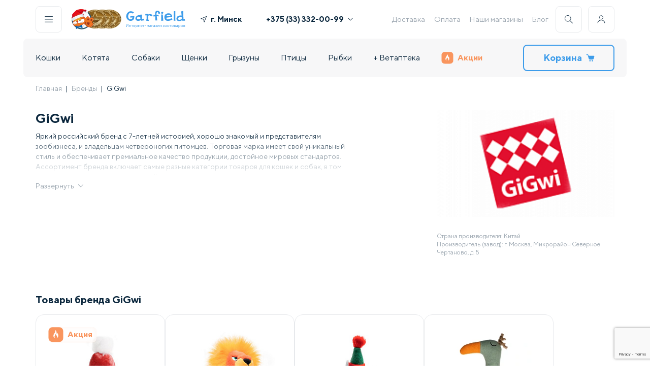

--- FILE ---
content_type: text/html; charset=UTF-8
request_url: https://garfield.by/producer/gigwi.html
body_size: 187197
content:
<!DOCTYPE html>
<html>
<head>
<meta http-equiv="X-UA-Compatible" content="IE=edge" />
<meta name="viewport" content="width=device-width, initial-scale=1.0">
<meta http-equiv="Content-Type" content="text/html; charset=UTF-8" />
<meta name="robots" content="index, follow" />
<meta name="keywords" content="GiGwi  в Минске, зоотовары GiGwi описание, история, товары с ценами и фото" />
<meta name="description" content="Зоотовары для животных от производителя GiGwi купить в Минске с доставкой на дом ✅ Доставка по всей Беларуси. ☎️ +375 (44) 579–30–46. ✅ Зоомагазины в Минске ст. м. «Площадь Победы», ст. м. «Каменная Горка», ст. м. «Уручье»" />
<link href="/bitrix/js/intranet/intranet-common.min.css?169196392761199" type="text/css"  rel="stylesheet" />
<link href="/bitrix/js/ui/design-tokens/dist/ui.design-tokens.min.css?171970538523463" type="text/css"  rel="stylesheet" />
<link href="/bitrix/js/ui/fonts/opensans/ui.font.opensans.min.css?16919639322320" type="text/css"  rel="stylesheet" />
<link href="/bitrix/js/main/popup/dist/main.popup.bundle.min.css?176608745728056" type="text/css"  rel="stylesheet" />
<link href="/bitrix/cache/css/gc/gar_new/page_1256ea6cbf83baa3831c9fc8fcc699b1/page_1256ea6cbf83baa3831c9fc8fcc699b1_v1.css?176959802646889" type="text/css"  rel="stylesheet" />
<link href="/bitrix/cache/css/gc/gar_new/template_c5c19435863a5fd384d4029549536f1f/template_c5c19435863a5fd384d4029549536f1f_v1.css?1769598002100387" type="text/css"  data-template-style="true" rel="stylesheet" />
<script>if(!window.BX)window.BX={};if(!window.BX.message)window.BX.message=function(mess){if(typeof mess==='object'){for(let i in mess) {BX.message[i]=mess[i];} return true;}};</script>
<script>(window.BX||top.BX).message({"pull_server_enabled":"Y","pull_config_timestamp":1766131819,"shared_worker_allowed":"Y","pull_guest_mode":"N","pull_guest_user_id":0,"pull_worker_mtime":1766087106});(window.BX||top.BX).message({"PULL_OLD_REVISION":"Для продолжения корректной работы с сайтом необходимо перезагрузить страницу."});</script>
<script>(window.BX||top.BX).message({"JS_CORE_LOADING":"Загрузка...","JS_CORE_NO_DATA":"- Нет данных -","JS_CORE_WINDOW_CLOSE":"Закрыть","JS_CORE_WINDOW_EXPAND":"Развернуть","JS_CORE_WINDOW_NARROW":"Свернуть в окно","JS_CORE_WINDOW_SAVE":"Сохранить","JS_CORE_WINDOW_CANCEL":"Отменить","JS_CORE_WINDOW_CONTINUE":"Продолжить","JS_CORE_H":"ч","JS_CORE_M":"м","JS_CORE_S":"с","JSADM_AI_HIDE_EXTRA":"Скрыть лишние","JSADM_AI_ALL_NOTIF":"Показать все","JSADM_AUTH_REQ":"Требуется авторизация!","JS_CORE_WINDOW_AUTH":"Войти","JS_CORE_IMAGE_FULL":"Полный размер"});</script>

<script src="/bitrix/js/main/core/core.min.js?1766087692229643"></script>

<script>BX.Runtime.registerExtension({"name":"main.core","namespace":"BX","loaded":true});</script>
<script>BX.setJSList(["\/bitrix\/js\/main\/core\/core_ajax.js","\/bitrix\/js\/main\/core\/core_promise.js","\/bitrix\/js\/main\/polyfill\/promise\/js\/promise.js","\/bitrix\/js\/main\/loadext\/loadext.js","\/bitrix\/js\/main\/loadext\/extension.js","\/bitrix\/js\/main\/polyfill\/promise\/js\/promise.js","\/bitrix\/js\/main\/polyfill\/find\/js\/find.js","\/bitrix\/js\/main\/polyfill\/includes\/js\/includes.js","\/bitrix\/js\/main\/polyfill\/matches\/js\/matches.js","\/bitrix\/js\/ui\/polyfill\/closest\/js\/closest.js","\/bitrix\/js\/main\/polyfill\/fill\/main.polyfill.fill.js","\/bitrix\/js\/main\/polyfill\/find\/js\/find.js","\/bitrix\/js\/main\/polyfill\/matches\/js\/matches.js","\/bitrix\/js\/main\/polyfill\/core\/dist\/polyfill.bundle.js","\/bitrix\/js\/main\/core\/core.js","\/bitrix\/js\/main\/polyfill\/intersectionobserver\/js\/intersectionobserver.js","\/bitrix\/js\/main\/lazyload\/dist\/lazyload.bundle.js","\/bitrix\/js\/main\/polyfill\/core\/dist\/polyfill.bundle.js","\/bitrix\/js\/main\/parambag\/dist\/parambag.bundle.js"]);
</script>
<script>BX.Runtime.registerExtension({"name":"intranet.design-tokens.bitrix24","namespace":"window","loaded":true});</script>
<script>BX.Runtime.registerExtension({"name":"ui.design-tokens","namespace":"window","loaded":true});</script>
<script>BX.Runtime.registerExtension({"name":"ui.fonts.opensans","namespace":"window","loaded":true});</script>
<script>BX.Runtime.registerExtension({"name":"main.popup","namespace":"BX.Main","loaded":true});</script>
<script>BX.Runtime.registerExtension({"name":"popup","namespace":"window","loaded":true});</script>
<script>BX.Runtime.registerExtension({"name":"fx","namespace":"window","loaded":true});</script>
<script type="extension/settings" data-extension="currency.currency-core">{"region":"by"}</script>
<script>BX.Runtime.registerExtension({"name":"currency.currency-core","namespace":"BX.Currency","loaded":true});</script>
<script>BX.Runtime.registerExtension({"name":"currency","namespace":"window","loaded":true});</script>
<script>(window.BX||top.BX).message({"LANGUAGE_ID":"ru","FORMAT_DATE":"DD.MM.YYYY","FORMAT_DATETIME":"DD.MM.YYYY HH:MI:SS","COOKIE_PREFIX":"BITRIX_SM","SERVER_TZ_OFFSET":"10800","UTF_MODE":"Y","SITE_ID":"gc","SITE_DIR":"\/","USER_ID":"","SERVER_TIME":1769598026,"USER_TZ_OFFSET":0,"USER_TZ_AUTO":"Y","bitrix_sessid":"cc5c03a52a013341db530d0855c44e17"});</script>


<script src="/bitrix/js/pull/protobuf/protobuf.min.js?160494094176433"></script>
<script src="/bitrix/js/pull/protobuf/model.min.js?160494094114190"></script>
<script src="/bitrix/js/main/core/core_promise.min.js?16049409352490"></script>
<script src="/bitrix/js/rest/client/rest.client.min.js?16055271409240"></script>
<script src="/bitrix/js/pull/client/pull.client.min.js?176608710749849"></script>
<script src="/bitrix/js/main/popup/dist/main.popup.bundle.min.js?176608771267480"></script>
<script src="/bitrix/js/main/core/core_fx.min.js?16049409359768"></script>
<script src="/bitrix/js/currency/currency-core/dist/currency-core.bundle.min.js?17197050994569"></script>
<script src="/bitrix/js/currency/core_currency.min.js?1719705099835"></script>
<script src="https://www.google.com/recaptcha/api.js?render=6Le1Gf4pAAAAAMSH1ySSUEB-FSRMsl6CMIVHaHKG"></script>
<script src="//ajax.googleapis.com/ajax/libs/jquery/3.5.1/jquery.min.js"></script>
<script>BX.setCSSList(["\/bitrix\/templates\/gar_new\/style\/catalog.min.css","\/bitrix\/templates\/gar_new\/style\/blogCatalog.min.css","\/bitrix\/templates\/gar_new\/style\/brandzone.min.css","\/bitrix\/templates\/gar_new\/components\/bitrix\/catalog.item\/.default\/style.css","\/bitrix\/templates\/gar_new\/components\/bitrix\/catalog.section\/producer_new\/themes\/black\/style.css","\/bitrix\/templates\/gar_new\/style\/reset.css","\/bitrix\/templates\/gar_new\/style\/index.min.css","\/bitrix\/templates\/gar_new\/style\/header-footer.min.css","\/bitrix\/templates\/gar_new\/style\/components\/snippet.min.css","\/bitrix\/templates\/gar_new\/style\/lib\/swiper-bundle.min.css","\/bitrix\/templates\/gar_new\/components\/bitrix\/menu\/template_bottom_menu\/style.css"]);</script>
<script>
					if (Intl && Intl.DateTimeFormat)
					{
						const timezone = Intl.DateTimeFormat().resolvedOptions().timeZone;
						document.cookie = "BITRIX_SM_TZ=" + timezone + "; path=/; expires=Fri, 01 Jan 2027 00:00:00 +0300";
						
					}
				</script>
<script>
					(function () {
						"use strict";

						var counter = function ()
						{
							var cookie = (function (name) {
								var parts = ("; " + document.cookie).split("; " + name + "=");
								if (parts.length == 2) {
									try {return JSON.parse(decodeURIComponent(parts.pop().split(";").shift()));}
									catch (e) {}
								}
							})("BITRIX_CONVERSION_CONTEXT_gc");

							if (cookie && cookie.EXPIRE >= BX.message("SERVER_TIME"))
								return;

							var request = new XMLHttpRequest();
							request.open("POST", "/bitrix/tools/conversion/ajax_counter.php", true);
							request.setRequestHeader("Content-type", "application/x-www-form-urlencoded");
							request.send(
								"SITE_ID="+encodeURIComponent("gc")+
								"&sessid="+encodeURIComponent(BX.bitrix_sessid())+
								"&HTTP_REFERER="+encodeURIComponent(document.referrer)
							);
						};

						if (window.frameRequestStart === true)
							BX.addCustomEvent("onFrameDataReceived", counter);
						else
							BX.ready(counter);
					})();
				</script>
<link rel="canonical" href="https://garfield.by/producer/gigwi.html" />
<script>const GOOGLE_RECAPTCHA_V3_PUBLIC_KEY = "6Le1Gf4pAAAAAMSH1ySSUEB-FSRMsl6CMIVHaHKG";</script>



<script src="/bitrix/templates/gar_new/components/bitrix/menu/template_main_menu/script.js?1648824268470"></script>
<script src="/bitrix/templates/gar_new/components/bitrix/sale.basket.basket.line/cart_line/script.js?16946134525713"></script>
<script src="/bitrix/templates/gar_new/script/lib/swiper-bundle.min.js?1659352376135005"></script>
<script src="/bitrix/templates/gar_new/script/lib/imask.js?1750769942124186"></script>
<script src="/bitrix/templates/gar_new/script/components/hints.js?16780982121594"></script>
<script src="/bitrix/templates/gar_new/script/components/popups_new.js?17200750886897"></script>
<script src="/bitrix/templates/gar_new/script/components/buildGeoList.js?176192813510213"></script>
<script src="/bitrix/templates/gar_new/script/components/snippet.js?17563080345626"></script>
<script src="/bitrix/templates/gar_new/script/components/showPassword.js?1659352376705"></script>
<script src="/bitrix/templates/gar_new/script/components/addToCart.js?16780971832709"></script>
<script src="/bitrix/templates/gar_new/script/components/favorite.js?1659352376413"></script>
<script src="/bitrix/templates/gar_new/script/components/accordion.js?16744840471346"></script>
<script src="/bitrix/templates/gar_new/script/components/Masker.js?171103010015667"></script>
<script src="/bitrix/templates/gar_new/script/components/Validator.js?17518775547426"></script>
<script src="/bitrix/templates/gar_new/script/components/preloader.js?1720076761941"></script>
<script src="/bitrix/templates/gar_new/script/header-footer.js?175377128122296"></script>
<script src="/bitrix/templates/gar_new/script/brandzone.js?16927076951691"></script>
<script src="/bitrix/templates/gar_new/components/bitrix/catalog.section/producer_new/script.js?16926967158181"></script>
<script src="/bitrix/templates/gar_new/components/bitrix/catalog.item/.default/script.js?175506845233260"></script>

<title>GiGwi - товары для животных | Гарфилд</title>
<!-- Google Tag Manager -->
<script defer type="text/javascript">
    (function(w,d,s,l,i){w[l]=w[l]||[];w[l].push({'gtm.start':
            new Date().getTime(),event:'gtm.js'});var f=d.getElementsByTagName(s)[0],
        j=d.createElement(s),dl=l!='dataLayer'?'&l='+l:'';j.async=true;j.src=
        'https://www.googletagmanager.com/gtm.js?id='+i+dl;f.parentNode.insertBefore(j,f);
    })(window,document,'script','dataLayer','GTM-KBPNDCH');
</script>
<!-- End Google Tag Manager -->
<script defer type="text/javascript">
        var rrPartnerId = "605c965a97a5281064d5f414";
        var rrApi = {};
        var rrApiOnReady = rrApiOnReady || [];
        rrApi.addToBasket = rrApi.order = rrApi.categoryView = rrApi.view =
            rrApi.recomMouseDown = rrApi.recomAddToCart = function() {};
        (function(d) {
            var ref = d.getElementsByTagName('script')[0];
            var apiJs, apiJsId = 'rrApi-jssdk';
            if (d.getElementById(apiJsId)) return;
            apiJs = d.createElement('script');
            apiJs.id = apiJsId;
            apiJs.async = true;
            apiJs.src = "//cdn.retailrocket.ru/content/javascript/tracking.js";
            ref.parentNode.insertBefore(apiJs, ref);
        }(document));
</script>

</head>
<body>
    <div data-retailrocket-markup-block="67601adef151dca17bd46738"></div>
    <!-- Google Tag Manager (noscript) --><noscript><iframe src="https://www.googletagmanager.com/ns.html?id=GTM-KBPNDCH" height="0" width="0" style="display:none;visibility:hidden"></iframe></noscript><!-- End Google Tag Manager (noscript) -->
<div id="panel"></div><header class="container header ">
<div class="header__desktop">
    <div class="header__line">
        <div class="header-buttons__item js-popup-open h-border" id="js-menu"><img src="/bitrix/templates/gar_new/icons/menu.svg" alt=""></div>
        <a class="header-logo" href="/">
                            <div class="header-logo__img 345">
<!--					<img src="--><!--/images/header/logo-main.svg" alt="">-->
                        <img src="/bitrix/templates/gar_new/images/header/logo-main--ny.svg" alt="" width="53" height="50">
                    <img src="/bitrix/templates/gar_new/images/header/logo-coins.webp" alt="" width="77" height="50">
                </div>
                <div class="header-logo__text">
                    <img src="/bitrix/templates/gar_new/images/header/logo-name.svg" alt="">
                    <img src="/bitrix/templates/gar_new/images/header/logo-desc.svg" alt="">
                </div>
            
        </a>

        <div class="header-geo--wide">
            <a class="link js-popup-open geo_link" id="js-geo">
                <svg class="icon" width="12" height="12" viewBox="0 0 12 12" fill="#0B273D" xmlns="http://www.w3.org/2000/svg"><g clip-path="url(#clip0)"><path d="M11.3096 0.038656L0.311028 4.53809C-0.151547 4.72733 -0.0808448 5.40327 0.410883 5.49268L5.56968 6.43065L6.50764 11.5894C6.59705 12.0812 7.27299 12.1519 7.46223 11.6893L11.9617 0.690676C12.1295 0.280384 11.7199 -0.129206 11.3096 0.038656ZM7.18509 9.72597L6.4915 5.91124C6.45426 5.70638 6.29392 5.54604 6.08906 5.5088L2.27433 4.81521L10.5848 1.41546L7.18509 9.72597Z"></path></g><defs><clipPath id="clip0"><rect width="12" height="12" fill="white"></rect></clipPath></defs></svg>
                <span class="geo-result">г. Минск</span>
            </a>
        </div>
        <div class="header-phones"><a class="header-phones__item bold phones-popup-open" href="tel:+375333320099">+375 (33) 332-00-99<img src="/bitrix/templates/gar_new/icons/arrow.svg" alt=""></a>
            <div class="header-phones__popup">
                <p class="header-phones__item"><span class="gray">МТС</span><a href="tel:+375333320099" class="bold">+375 (33) 332-00-99</span></a>
                <p class="header-phones__item"><span class="gray">А1</span><a href="tel:+375445250251" class="bold">+375 (44) 525-02-51</span></a>
            </div>
        </div>
        
<div class="header-links">

<a class="header-links__item" href="/delivery.html">Доставка</a><a class="header-links__item" href="/oplata/">Оплата</a><a class="header-links__item" href="/nashi_magaziny/">Наши магазины</a><a class="header-links__item" href="/knowledgeBase/">Блог</a></div>        <div class="header-buttons">
            <div class="header-buttons__item js-popup-open h-border" id="js-search"><img src="/bitrix/templates/gar_new/icons/search.svg" alt=""></div>
            <div class="header-buttons__item js-personal-open h-border"><img src="/bitrix/templates/gar_new/icons/user.svg" alt=""></div>
                            <div class="header-buttons-personal non-authorized">
                    <p class="h4">Личный кабинет</p>
                    <a class="link p2 gray js-popup-open" id="js-auth">
                        Войти
                        <svg class="icon" width="12" height="12" viewBox="0 0 12 12"  fill="#99A4AE" xmlns="http://www.w3.org/2000/svg"><g clip-path="url(#clip0_5743:215986)"><path fill-rule="evenodd" clip-rule="evenodd" d="M2.64664 11.0591C2.43186 11.2739 2.43186 11.6222 2.64664 11.837C2.86143 12.0517 3.20967 12.0517 3.42446 11.837L8.88432 6.3771C8.99177 6.26965 9.04547 6.12879 9.04541 5.98796C9.04547 5.84712 8.99177 5.70627 8.88432 5.59881L3.42446 0.138956C3.20967 -0.0758322 2.86143 -0.0758322 2.64664 0.138956C2.43186 0.353745 2.43186 0.701986 2.64664 0.916774L7.71783 5.98796L2.64664 11.0591Z"/></g><defs><clipPath id="clip0_5743:215986"><rect width="12" height="12" fill="white" transform="translate(0 12) rotate(-90)"/></clipPath></defs></svg>
                    </a>
                    <a class="link p2 gray js-popup-open" id="js-register">
                        Зарегистрироваться
                        <svg class="icon" width="12" height="12" viewBox="0 0 12 12"  fill="#99A4AE" xmlns="http://www.w3.org/2000/svg"><g clip-path="url(#clip0_5743:215986)"><path fill-rule="evenodd" clip-rule="evenodd" d="M2.64664 11.0591C2.43186 11.2739 2.43186 11.6222 2.64664 11.837C2.86143 12.0517 3.20967 12.0517 3.42446 11.837L8.88432 6.3771C8.99177 6.26965 9.04547 6.12879 9.04541 5.98796C9.04547 5.84712 8.99177 5.70627 8.88432 5.59881L3.42446 0.138956C3.20967 -0.0758322 2.86143 -0.0758322 2.64664 0.138956C2.43186 0.353745 2.43186 0.701986 2.64664 0.916774L7.71783 5.98796L2.64664 11.0591Z"/></g><defs><clipPath id="clip0_5743:215986"><rect width="12" height="12" fill="white" transform="translate(0 12) rotate(-90)"/></clipPath></defs></svg>
                    </a>
                    <p class="p3 gray">Заполните анкету питомца, измените данные, адреса, период регулярной доставки</p>
                </div></div>
    </div>
    <div class="header__line bg">
        
<div class="header-nav"><div class="header-nav__item ">
<a href="/catalog/cats.html">Кошки</a>
            <div class="header-nav__popup" style="display:none"><div class="header-nav__popup-wrap js-popup-rewidth">
 <a class="link" title="Под ёлку " href="/catalog/cats/pod-yelku.html">Под ёлку </a>
<a class="link" title="Сухие корма" href="/catalog/cats/suhie-korma-dlya-koshek.html">Сухие корма</a>
<a class="link" title="Консервы" href="/catalog/cats/konservyi-dlya-koshek.html">Консервы</a>
<a class="link" title="Лакомства" href="/catalog/cats/lakomstva.html">Лакомства</a>
<a class="link" title="Витамины и добавки" href="/catalog/cats/vitaminy-i-dobavki.html">Витамины и добавки</a>
<a class="link" title="Миски, контейнеры, кормушки" href="/catalog/cats/miski-konteynery-kormushki.html">Миски, контейнеры, кормушки</a>
<a class="link" title="Наполнители" href="/catalog/cats/napolniteli.html">Наполнители</a>
<a class="link" title="Лотки, совки" href="/catalog/cats/lotki-sovki.html">Лотки, совки</a>
<a class="link" title="Игрушки" href="/catalog/cats/igrushki.html">Игрушки</a>
<a class="link" title="Когтеточки" href="/catalog/cats/kogtetochki.html">Когтеточки</a>
<a class="link" title="Переноски" href="/catalog/cats/perenoski.html">Переноски</a>
<a class="link" title="Домики и лежаки" href="/catalog/cats/lezhaki-i-domiki-dlya-koshek.html">Домики и лежаки</a>
<a class="link" title="Поводки и ошейники" href="/catalog/cats/povodki-i-osheyniki.html">Поводки и ошейники</a>
<a class="link" title="Домашний груминг" href="/catalog/cats/gruming.html">Домашний груминг</a>
<a class="link" title="Косметика и средства по уходу" href="/catalog/cats/kosmetika-i-sredstva-po-ukhodu.html">Косметика и средства по уходу</a>
<a class="link" title="Профессиональный груминг" href="/catalog/cats/professionalnyy-gruming.html">Профессиональный груминг</a>
<a class="link" title="Мягкие коготки" href="/catalog/cats/myagkie-kogotki.html">Мягкие коготки</a>
<a class="link" title="Для дома" href="/catalog/cats/dlya-doma.html">Для дома</a>
<a class="link" title="Средства от блох и клещей" href="/catalog/cats/sredstva-ot-blokh-i-kleshchey.html">Средства от блох и клещей</a>
<a class="link" title="Коррекция поведения" href="/catalog/cats/korrektsiya-povedeniya.html">Коррекция поведения</a>
<a class="link" title="Дезинфекторы, маски" href="/catalog/cats/dezinfektory.html">Дезинфекторы, маски</a>
<a class="link" title="Подарочные сертификаты" href="/catalog/cats/gifts-cats.html">Подарочные сертификаты</a>
</div></div></div><div class="header-nav__item ">
<a href="/catalog/dlya-kotyat.html">Котята</a>
            <div class="header-nav__popup" style="display:none"><div class="header-nav__popup-wrap js-popup-rewidth">
 <a class="link" title="Под ёлку" href="/catalog/dlya-kotyat/pod-yelku.html">Под ёлку</a>
<a class="link" title="Сухие корма" href="/catalog/dlya-kotyat/sukhie-korma.html">Сухие корма</a>
<a class="link" title="Консервы" href="/catalog/dlya-kotyat/konservy.html">Консервы</a>
<a class="link" title="Лакомства" href="/catalog/dlya-kotyat/lakomstva.html">Лакомства</a>
<a class="link" title="Витамины и добавки" href="/catalog/dlya-kotyat/vitaminy-i-dobavki.html">Витамины и добавки</a>
<a class="link" title="Миски, контейнеры, кормушки" href="/catalog/dlya-kotyat/miski-konteynery-kormushki.html">Миски, контейнеры, кормушки</a>
<a class="link" title="Наполнители" href="/catalog/dlya-kotyat/napolniteli.html">Наполнители</a>
<a class="link" title="Лотки, совки" href="/catalog/dlya-kotyat/lotki-sovki.html">Лотки, совки</a>
<a class="link" title="Игрушки" href="/catalog/dlya-kotyat/igrushki.html">Игрушки</a>
<a class="link" title="Когтеточки" href="/catalog/dlya-kotyat/kogtetochki.html">Когтеточки</a>
<a class="link" title="Переноски" href="/catalog/dlya-kotyat/perenoski.html">Переноски</a>
<a class="link" title="Домики и лежаки" href="/catalog/dlya-kotyat/domiki-i-lezhaki.html">Домики и лежаки</a>
<a class="link" title="Поводки, ошейники, шлейки" href="/catalog/dlya-kotyat/povodki-osheyniki-shleyki.html">Поводки, ошейники, шлейки</a>
<a class="link" title="Груминг" href="/catalog/dlya-kotyat/gruming.html">Груминг</a>
<a class="link" title="Косметика и средства по уходу" href="/catalog/dlya-kotyat/kosmetika-i-sredstva-po-ukhodu.html">Косметика и средства по уходу</a>
<a class="link" title="Для дома" href="/catalog/dlya-kotyat/dlya-doma.html">Для дома</a>
<a class="link" title="Средства от блох и клещей" href="/catalog/dlya-kotyat/sredstva-ot-blokh-i-kleshchey.html">Средства от блох и клещей</a>
<a class="link" title="Коррекция поведения" href="/catalog/dlya-kotyat/korrektsiya-povedeniya.html">Коррекция поведения</a>
<a class="link" title="Подарочные сертификаты" href="/catalog/dlya-kotyat/podarochnye-sertifikaty.html">Подарочные сертификаты</a>
</div></div></div><div class="header-nav__item ">
<a href="/catalog/dogs.html">Собаки</a>
            <div class="header-nav__popup" style="display:none"><div class="header-nav__popup-wrap js-popup-rewidth">
 <a class="link" title="Под ёлку" href="/catalog/dogs/pod-yelku.html">Под ёлку</a>
<a class="link" title="Сухой корм" href="/catalog/dogs/suhie-korma-dlya-sobak.html">Сухой корм</a>
<a class="link" title="Консервы" href="/catalog/dogs/konservyi-dlya-sobak.html">Консервы</a>
<a class="link" title="Лакомства" href="/catalog/dogs/lakomstva.html">Лакомства</a>
<a class="link" title="Витамины и добавки" href="/catalog/dogs/vitaminy-i-dobavki.html">Витамины и добавки</a>
<a class="link" title="Ошейники, шлейки, намордники" href="/catalog/dogs/razdel.html">Ошейники, шлейки, намордники</a>
<a class="link" title="Игрушки" href="/catalog/dogs/igrushki.html">Игрушки</a>
<a class="link" title="Миски, коврики, контейнеры" href="/catalog/dogs/miski-dlya-sobak.html">Миски, коврики, контейнеры</a>
<a class="link" title="Поводки, рулетки, перестёжки" href="/catalog/dogs/osheyniki-povodki-namordniki.html">Поводки, рулетки, перестёжки</a>
<a class="link" title="Туалеты, пеленки" href="/catalog/dogs/tualetyi-i-pelenki.html">Туалеты, пеленки</a>
<a class="link" title="Переноски, клетки, будки" href="/catalog/dogs/perenoski-kletki-budki.html">Переноски, клетки, будки</a>
<a class="link" title="Лежаки, домики" href="/catalog/dogs/lezhaki-domiki.html">Лежаки, домики</a>
<a class="link" title="Косметика и средства по уходу" href="/catalog/dogs/kosmetika-i-sredstva-po-ukhodu.html">Косметика и средства по уходу</a>
<a class="link" title="Домашний груминг" href="/catalog/dogs/gruming.html">Домашний груминг</a>
<a class="link" title="Профессиональный груминг" href="/catalog/dogs/professionalnyy-gruming.html">Профессиональный груминг</a>
<a class="link" title="Одежда, украшения" href="/catalog/dogs/odezhda-dlya-sobak.html">Одежда, украшения</a>
<a class="link" title="Для дома" href="/catalog/dogs/dlya-doma.html">Для дома</a>
<a class="link" title="Средства от блох и клещей" href="/catalog/dogs/sredstva-ot-blokh-i-kleshchey.html">Средства от блох и клещей</a>
<a class="link" title="Дрессура, коррекция поведения" href="/catalog/dogs/dressura.html">Дрессура, коррекция поведения</a>
<a class="link" title="Разное" href="/catalog/dogs/raznoe-dog.html">Разное</a>
<a class="link" title="Дезинфекторы, маски" href="/catalog/dogs/dezinfektory.html">Дезинфекторы, маски</a>
<a class="link" title="Подарочные сертификаты" href="/catalog/dogs/gifts-dogs.html">Подарочные сертификаты</a>
</div></div></div><div class="header-nav__item ">
<a href="/catalog/dlya-shchenkov.html">Щенки</a>
            <div class="header-nav__popup" style="display:none"><div class="header-nav__popup-wrap js-popup-rewidth">
 <a class="link" title="Под ёлку" href="/catalog/dlya-shchenkov/pod-yelku.html">Под ёлку</a>
<a class="link" title="Сухие корма" href="/catalog/dlya-shchenkov/sukhie-korma.html">Сухие корма</a>
<a class="link" title="Консервы" href="/catalog/dlya-shchenkov/konservy.html">Консервы</a>
<a class="link" title="Лакомства" href="/catalog/dlya-shchenkov/lakomstva.html">Лакомства</a>
<a class="link" title="Витамины и добавки" href="/catalog/dlya-shchenkov/vitaminy-i-dobavki.html">Витамины и добавки</a>
<a class="link" title="Ошейники, шлейки, намордники" href="/catalog/dlya-shchenkov/osheyniki-shleyki-namordniki.html">Ошейники, шлейки, намордники</a>
<a class="link" title="Игрушки" href="/catalog/dlya-shchenkov/igrushki.html">Игрушки</a>
<a class="link" title="Миски, коврики, контейнеры" href="/catalog/dlya-shchenkov/miski-kovriki-konteynery.html">Миски, коврики, контейнеры</a>
<a class="link" title="Поводки, рулетки, перестежки" href="/catalog/dlya-shchenkov/povodki-ruletki-perestezhki.html">Поводки, рулетки, перестежки</a>
<a class="link" title="Туалеты, пеленки" href="/catalog/dlya-shchenkov/tualety-pelenki.html">Туалеты, пеленки</a>
<a class="link" title="Переноски, клетки, вольеры" href="/catalog/dlya-shchenkov/perenoski-kletki-budki.html">Переноски, клетки, вольеры</a>
<a class="link" title="Лежаки, домики" href="/catalog/dlya-shchenkov/lezhaki-domiki.html">Лежаки, домики</a>
<a class="link" title="Косметика и средства по уходу" href="/catalog/dlya-shchenkov/kosmetika-i-sredstva-po-ukhodu.html">Косметика и средства по уходу</a>
<a class="link" title="Груминг" href="/catalog/dlya-shchenkov/gruming.html">Груминг</a>
<a class="link" title="Одежда, украшения" href="/catalog/dlya-shchenkov/odezhda-ukrasheniya.html">Одежда, украшения</a>
<a class="link" title="Средства от блох и клещей" href="/catalog/dlya-shchenkov/sredstva-ot-blokh-i-kleshchey.html">Средства от блох и клещей</a>
<a class="link" title="Для дома" href="/catalog/dlya-shchenkov/dlya-doma.html">Для дома</a>
<a class="link" title="Дрессура, коррекция поведения" href="/catalog/dlya-shchenkov/dressura-korrektsiya-povedeniya.html">Дрессура, коррекция поведения</a>
<a class="link" title="Разное" href="/catalog/dlya-shchenkov/raznoe.html">Разное</a>
<a class="link" title="Подарочные сертификаты" href="/catalog/dlya-shchenkov/podarochnye-sertifikaty.html">Подарочные сертификаты</a>
</div></div></div><div class="header-nav__item ">
<a href="/catalog/gryizunyi.html">Грызуны</a>
            <div class="header-nav__popup" style="display:none"><div class="header-nav__popup-wrap js-popup-rewidth">
 <a class="link" title="Под ёлку" href="/catalog/gryizunyi/pod-yelku.html">Под ёлку</a>
<a class="link" title="Живые обитатели" href="/catalog/gryizunyi/zhivye-obitateli.html">Живые обитатели</a>
<a class="link" title="Клетки" href="/catalog/gryizunyi/kletki-dlya-gryizunov.html">Клетки</a>
<a class="link" title="Сухой корм" href="/catalog/gryizunyi/korma-dlya-gryizunov.html">Сухой корм</a>
<a class="link" title="Домики, переноски" href="/catalog/gryizunyi/domikii.html">Домики, переноски</a>
<a class="link" title="Лакомства" href="/catalog/gryizunyi/lakomstva.html">Лакомства</a>
<a class="link" title="Миски, поилки" href="/catalog/gryizunyi/miski-poilki.html">Миски, поилки</a>
<a class="link" title="Витамины и добавки" href="/catalog/gryizunyi/vitaminy-i-dobavki.html">Витамины и добавки</a>
<a class="link" title="Колеса, шары" href="/catalog/gryizunyi/kolesa-shary.html">Колеса, шары</a>
<a class="link" title="Наполнители, сено" href="/catalog/gryizunyi/napolniteli.html">Наполнители, сено</a>
<a class="link" title="Игрушки" href="/catalog/gryizunyi/igrushki.html">Игрушки</a>
<a class="link" title="Туалеты, купалки" href="/catalog/gryizunyi/tualety-rodent.html">Туалеты, купалки</a>
<a class="link" title="Амуниция" href="/catalog/gryizunyi/amunitsiya.html">Амуниция</a>
<a class="link" title="Груминг" href="/catalog/gryizunyi/gruming.html">Груминг</a>
<a class="link" title="Средства по уходу" href="/catalog/gryizunyi/sredstva-po-ukhodu.html">Средства по уходу</a>
<a class="link" title="Средства от блох и клещей" href="/catalog/gryizunyi/sredstva-ot-blokh-i-kleshchey.html">Средства от блох и клещей</a>
<a class="link" title="Дезинфекторы, маски" href="/catalog/gryizunyi/dizenfektory.html">Дезинфекторы, маски</a>
<a class="link" title="Подарочные сертификаты" href="/catalog/gryizunyi/gifts-rodents.html">Подарочные сертификаты</a>
</div></div></div><div class="header-nav__item ">
<a href="/catalog/birds.html">Птицы</a>
            <div class="header-nav__popup" style="display:none"><div class="header-nav__popup-wrap js-popup-rewidth">
 <a class="link" title="Под ёлку" href="/catalog/birds/pod-yelku.html">Под ёлку</a>
<a class="link" title="Живые обитатели" href="/catalog/birds/zhivye-obitateli.html">Живые обитатели</a>
<a class="link" title="Клетки, скворечники" href="/catalog/birds/kletki-dlya-ptits.html">Клетки, скворечники</a>
<a class="link" title="Сухие корма" href="/catalog/birds/korma-dlya-ptits.html">Сухие корма</a>
<a class="link" title="Игрушки, аксессуары для клетки" href="/catalog/birds/igrushkii.html">Игрушки, аксессуары для клетки</a>
<a class="link" title="Лакомства" href="/catalog/birds/lakomstva.html">Лакомства</a>
<a class="link" title="Поилки, кормушки" href="/catalog/birds/poilki-kormushki.html">Поилки, кормушки</a>
<a class="link" title="Витамины и добавки" href="/catalog/birds/vitaminy-i-dobavki.html">Витамины и добавки</a>
<a class="link" title="Средства от паразитов" href="/catalog/birds/sredstva-po-ukhodu.html">Средства от паразитов</a>
<a class="link" title="Переноски" href="/catalog/birds/perenoskii.html">Переноски</a>
<a class="link" title="Наполнители, подстилки" href="/catalog/birds/napolniteli.html">Наполнители, подстилки</a>
<a class="link" title="Купалки" href="/catalog/birds/kupalki.html">Купалки</a>
<a class="link" title="Средства для дома и клетки" href="/catalog/birds/udalenie-zapakhov.html">Средства для дома и клетки</a>
<a class="link" title="Груминг" href="/catalog/birds/gruming.html">Груминг</a>
<a class="link" title="Освещение" href="/catalog/birds/osveshchenie.html">Освещение</a>
<a class="link" title="Дезинфекторы, маски" href="/catalog/birds/dezinfektory.html">Дезинфекторы, маски</a>
<a class="link" title="Подарочные сертификаты" href="/catalog/birds/gifts-birds.html">Подарочные сертификаты</a>
</div></div></div><div class="header-nav__item ">
<a href="/catalog/akvariumistika.html">Рыбки</a>
            <div class="header-nav__popup" style="display:none"><div class="header-nav__popup-wrap js-popup-rewidth">
 <a class="link" title="Под ёлку" href="/catalog/akvariumistika/pod-yelku.html">Под ёлку</a>
<a class="link" title="Живые обитатели" href="/catalog/akvariumistika/zhivye-obitateli-.html">Живые обитатели</a>
<a class="link" title="Аквариумы и тумбы" href="/catalog/akvariumistika/akvariumyi.html">Аквариумы и тумбы</a>
<a class="link" title="Живые растения" href="/catalog/akvariumistika/zhivye-rasteniya.html">Живые растения</a>
<a class="link" title="Корма, кормушки" href="/catalog/akvariumistika/korma.html">Корма, кормушки</a>
<a class="link" title="Грунт, песок, гравий" href="/catalog/akvariumistika/grunt-pesok-graviy.html">Грунт, песок, гравий</a>
<a class="link" title="Декорации для аквариума" href="/catalog/akvariumistika/dekoratsii.html">Декорации для аквариума</a>
<a class="link" title="Витамины, лекарства и химия" href="/catalog/akvariumistika/lekarstvennyie-sredstva-177049.html">Витамины, лекарства и химия</a>
<a class="link" title="Фильтрация" href="/catalog/akvariumistika/filtratsiya.html">Фильтрация</a>
<a class="link" title="Аэрация" href="/catalog/akvariumistika/aeratsiya.html">Аэрация</a>
<a class="link" title="Освещение" href="/catalog/akvariumistika/osveshchenie.html">Освещение</a>
<a class="link" title="Терморегуляция" href="/catalog/akvariumistika/termoregulyatsiya.html">Терморегуляция</a>
<a class="link" title="Гигрометры, увлажнители воздуха" href="/catalog/akvariumistika/gigrometry.html">Гигрометры, увлажнители воздуха</a>
<a class="link" title="Инвентарь для ухода" href="/catalog/akvariumistika/komplektuyuschie-dlya-akvariuma.html">Инвентарь для ухода</a>
<a class="link" title="UV Стерилизаторы" href="/catalog/akvariumistika/uv-sterilizatoryi.html">UV Стерилизаторы</a>
<a class="link" title="Отсадники, переноски" href="/catalog/akvariumistika/inkubatory.html">Отсадники, переноски</a>
<a class="link" title="Всё для пруда" href="/catalog/akvariumistika/vsye-dlya-pruda.html">Всё для пруда</a>
<a class="link" title="Дезинфекторы, маски" href="/catalog/akvariumistika/dezinfektory.html">Дезинфекторы, маски</a>
<a class="link" title="Подарочные сертификаты" href="/catalog/akvariumistika/gifts-fisch.html">Подарочные сертификаты</a>
</div></div></div><div class="header-nav__item ">
<a href="/catalog/vetapteka.html">+ Ветаптека</a>
            <div class="header-nav__popup" style="display:none"><div class="header-nav__popup-wrap js-popup-rewidth">
 <a class="link" title="Антигельминтики" href="/catalog/vetapteka/antigelmintiki.html">Антигельминтики</a>
<a class="link" title="Инсектоакарициды" href="/catalog/vetapteka/insektoakaritsidyi.html">Инсектоакарициды</a>
<a class="link" title="Акушерство и гинекология" href="/catalog/vetapteka/akusherstvo-i-ginekologiya.html">Акушерство и гинекология</a>
<a class="link" title="Витамины и минералы" href="/catalog/vetapteka/vitaminnyie-i-mineralnyie-preparatyi.html">Витамины и минералы</a>
<a class="link" title="Вакцины и сыворотки" href="/catalog/vetapteka/vaktsinyi-i-syivorotki.html">Вакцины и сыворотки</a>
<a class="link" title="Дерматология" href="/catalog/vetapteka/dermatologiya.html">Дерматология</a>
<a class="link" title="Антибактериальные средства" href="/catalog/vetapteka/antibakterialnyie-sredstva.html">Антибактериальные средства</a>
<a class="link" title="Гепатопротекторы" href="/catalog/vetapteka/gepatoprotektoryi.html">Гепатопротекторы</a>
<a class="link" title="Гомеопатия" href="/catalog/vetapteka/gomeopatiya.html">Гомеопатия</a>
<a class="link" title="Противовоспалительные" href="/catalog/vetapteka/snimayuschie-vospalenie.html">Противовоспалительные</a>
<a class="link" title="Травматология и ортопедия" href="/catalog/vetapteka/travmatologiya-i-ortopediya.html">Травматология и ортопедия</a>
<a class="link" title="Гастроэнтерология" href="/catalog/vetapteka/gastroenterologiya.html">Гастроэнтерология</a>
<a class="link" title="Офтальмология" href="/catalog/vetapteka/oftalmologiya.html">Офтальмология</a>
<a class="link" title="Успокоительные" href="/catalog/vetapteka/uspokoitelnyie.html">Успокоительные</a>
<a class="link" title="Регуляция полового цикла" href="/catalog/vetapteka/regulyatsiya-polovogo-tsikla.html">Регуляция полового цикла</a>
<a class="link" title="Противогрибковые средства" href="/catalog/vetapteka/protivogribkovyie-sredstva.html">Противогрибковые средства</a>
<a class="link" title="Инфузионные и плазмозамещающие растворы" href="/catalog/vetapteka/infuzionnyie-i-plazmozameschayuschie-rastvoryi.html">Инфузионные и плазмозамещающие растворы</a>
<a class="link" title="Стоматология" href="/catalog/vetapteka/stomatologiya.html">Стоматология</a>
<a class="link" title="Иммуномодуляторы" href="/catalog/vetapteka/immunomodulyatoryi.html">Иммуномодуляторы</a>
<a class="link" title="Отоларингология" href="/catalog/vetapteka/otolaringologiya.html">Отоларингология</a>
<a class="link" title="Гормоны и ферменты" href="/catalog/vetapteka/gormonyi-i-fermentyi.html">Гормоны и ферменты</a>
<a class="link" title="Обезболивающие препараты" href="/catalog/vetapteka/obezbolivayuschie-preparatyi.html">Обезболивающие препараты</a>
<a class="link" title="Кардиология и пульмонология" href="/catalog/vetapteka/kardiologiya-i-pulmonologiya.html">Кардиология и пульмонология</a>
<a class="link" title="Предметы ухода за больными животными" href="/catalog/vetapteka/predmetyi-uhoda-za-bolnyimi-zhivotnyimi.html">Предметы ухода за больными животными</a>
<a class="link" title="Противовирусные" href="/catalog/vetapteka/protivovirusnyie.html">Противовирусные</a>
<a class="link" title="Стимуляторы обмена веществ" href="/catalog/vetapteka/stimulyatoryi-obmena-veschestv.html">Стимуляторы обмена веществ</a>
<a class="link" title="Урология и нефрология" href="/catalog/vetapteka/urologiya-i-nefrologiya.html">Урология и нефрология</a>
<a class="link" title="Фитопрепараты" href="/catalog/vetapteka/fitopreparatyi.html">Фитопрепараты</a>
<a class="link" title="Дезинфекторы, маски" href="/catalog/vetapteka/dezinfektantyi.html">Дезинфекторы, маски</a>
<a class="link" title="Другое" href="/catalog/vetapteka/drugoe.html">Другое</a>
</div></div></div>
                <div class="header-nav__item w-icon bold">
            <a class="orange" href="/stock.html">
                <img src="/bitrix/templates/gar_new/icons/promo.svg" alt="">Акции
            </a>
        </div>
    </div><script>
    var bx_basketFKauiI = new BitrixSmallCart;
</script>
<a class="btn-cart" href="/cart.html" id="bx_basketFKauiI">
    <!--'start_frame_cache_bx_basketFKauiI'-->Корзина    <svg width="18" height="16" viewBox="0 0 18 16" fill="#3D9CEA" xmlns="http://www.w3.org/2000/svg"><path d="M14.3178 11.6129H7.5725C6.59978 11.6129 5.73731 10.9541 5.47407 10.0103L3.19415 2.03535C3.11315 1.74658 2.84391 1.54839 2.53642 1.54839H0.749975C0.335239 1.54839 0 1.20155 0 0.774194C0 0.346839 0.335239 0 0.749975 0H2.53642C3.50914 0 4.37086 0.658839 4.6341 1.60258L5.06083 3.09677H16.5317C16.9997 3.09677 17.4437 3.32671 17.7189 3.71226C17.9919 4.09471 18.0707 4.57316 17.9349 5.02529L16.3877 10.0947C16.0847 11.0098 15.2545 11.6129 14.3178 11.6129ZM16.5325 4.64516H16.54H16.5325Z" /><path d="M8.24974 16C7.42251 16 6.74979 15.3055 6.74979 14.4516C6.74979 13.5977 7.42251 12.9032 8.24974 12.9032C9.07696 12.9032 9.74969 13.5977 9.74969 14.4516C9.74969 15.3055 9.07696 16 8.24974 16ZM8.24974 14.4508V14.4516V14.4508Z" /><path d="M13.4996 16C12.6723 16 11.9996 15.3055 11.9996 14.4516C11.9996 13.5977 12.6723 12.9032 13.4996 12.9032C14.3268 12.9032 14.9995 13.5977 14.9995 14.4516C14.9995 15.3055 14.3268 16 13.4996 16ZM13.4996 14.4508V14.4516V14.4508Z" /></svg>
<!--'end_frame_cache_bx_basketFKauiI'--></a>
<script type="text/javascript">
	bx_basketFKauiI.siteId       = 'gc';
	bx_basketFKauiI.cartId       = 'bx_basketFKauiI';
	bx_basketFKauiI.ajaxPath     = '/bitrix/components/bitrix/sale.basket.basket.line/ajax.php';
	bx_basketFKauiI.templateName = 'cart_line';
	bx_basketFKauiI.arParams     =  {'HIDE_ON_BASKET_PAGES':'N','PATH_TO_AUTHORIZE':'/login/','PATH_TO_BASKET':'/cart.html','PATH_TO_ORDER':'/personal/order/make/','PATH_TO_PERSONAL':'/personal/','PATH_TO_PROFILE':'/personal/','PATH_TO_REGISTER':'/login/','POSITION_FIXED':'N','SHOW_AUTHOR':'N','SHOW_EMPTY_VALUES':'N','SHOW_NUM_PRODUCTS':'Y','SHOW_PERSONAL_LINK':'N','SHOW_PRODUCTS':'Y','SHOW_REGISTRATION':'N','SHOW_TOTAL_PRICE':'N','COMPONENT_TEMPLATE':'cart_line','CACHE_TYPE':'A','SHOW_DELAY':'Y','SHOW_NOTAVAIL':'Y','SHOW_IMAGE':'Y','SHOW_PRICE':'Y','SHOW_SUMMARY':'Y','POSITION_VERTICAL':'top','POSITION_HORIZONTAL':'right','MAX_IMAGE_SIZE':'70','AJAX':'N','~HIDE_ON_BASKET_PAGES':'N','~PATH_TO_AUTHORIZE':'/login/','~PATH_TO_BASKET':'/cart.html','~PATH_TO_ORDER':'/personal/order/make/','~PATH_TO_PERSONAL':'/personal/','~PATH_TO_PROFILE':'/personal/','~PATH_TO_REGISTER':'/login/','~POSITION_FIXED':'N','~SHOW_AUTHOR':'N','~SHOW_EMPTY_VALUES':'N','~SHOW_NUM_PRODUCTS':'Y','~SHOW_PERSONAL_LINK':'N','~SHOW_PRODUCTS':'Y','~SHOW_REGISTRATION':'N','~SHOW_TOTAL_PRICE':'N','~COMPONENT_TEMPLATE':'cart_line','~CACHE_TYPE':'A','~SHOW_DELAY':'Y','~SHOW_NOTAVAIL':'Y','~SHOW_IMAGE':'Y','~SHOW_PRICE':'Y','~SHOW_SUMMARY':'Y','~POSITION_VERTICAL':'top','~POSITION_HORIZONTAL':'right','~MAX_IMAGE_SIZE':'70','~AJAX':'N','cartId':'bx_basketFKauiI'}; // TODO \Bitrix\Main\Web\Json::encode
	bx_basketFKauiI.closeMessage = 'Скрыть';
	bx_basketFKauiI.openMessage  = 'Раскрыть';
	bx_basketFKauiI.activate();
</script></div>
</div>
<div class="header-mobile">
    <div class="header-mobile__block">
        <a class="header-mobile__button js-popup-open h-border" id="js-menu">
            <svg class="icon-open" width="14" height="14" viewBox="0 0 14 14" fill="none" xmlns="http://www.w3.org/2000/svg"><g clip-path="url(#clip0)"><line x1="1.4427" y1="2.71782" x2="12.557" y2="2.71782" stroke="#0B273D" stroke-width="1.1" stroke-linecap="round" /><line x1="1.4427" y1="6.78936" x2="12.557" y2="6.78936" stroke="#0B273D" stroke-width="1.1" stroke-linecap="round" /><line x1="1.4427" y1="10.8606" x2="12.557" y2="10.8606" stroke="#0B273D" stroke-width="1.1" stroke-linecap="round" /></g><defs><clipPath id="clip0"><rect width="12.2143" height="12.2143" fill="white" transform="translate(0.8927 0.892822)" /></clipPath></defs></svg>
        </a>
        <a class="header-mobile__button js-popup-close h-border">
            <svg class="icon-close" width="14" height="14" viewBox="0 0 14 14" fill="none" xmlns="http://www.w3.org/2000/svg"><path fill-rule="evenodd" clip-rule="evenodd" d="M12.8894 1.80937C13.1042 1.59456 13.1042 1.24628 12.8894 1.03147C12.6747 0.816659 12.3264 0.816659 12.1117 1.03147L6.99985 6.14438L1.88801 1.03147C1.67324 0.816659 1.32504 0.816659 1.11027 1.03147C0.895509 1.24628 0.895509 1.59456 1.11027 1.80937L6.22211 6.92228L1.03144 12.114C0.81667 12.3289 0.81667 12.6771 1.03144 12.8919C1.2462 13.1067 1.59441 13.1067 1.80917 12.8919L6.99985 7.70018L12.1905 12.8919C12.4053 13.1067 12.7535 13.1067 12.9683 12.8919C13.183 12.6771 13.183 12.3289 12.9683 12.114L7.77758 6.92228L12.8894 1.80937Z" fill="#0B273D" /></svg>
        </a>
        <a class="header-mobile__button js-popup-open h-border" id="js-search">
        <img src="/bitrix/templates/gar_new/images/header/search.svg" alt=""></a>
    </div>
    <a class="header-mobile__logo" href="/">
        <!--            <img src="--><!--/images/header/logo-main.svg" alt="">-->
            <img src="/bitrix/templates/gar_new/images/header/logo-main--ny.svg" alt="" width="53" height="50">
            <img src="/bitrix/templates/gar_new/images/header/logo-coins.webp" alt="" width="77" height="50">
            </a>
    <div class="header-mobile__block">
                <a class="header-mobile__button cart" id="count_cart_mobile" href="/cart.html">
            <img src="/bitrix/templates/gar_new/icons/cart.svg" alt="">
    </a>    </div>
</div>
    <div class="hints__wrap"></div></header>
<div class="manager-mobile">
    <div class="container">
                    <p class="p2">Связь с&nbsp;менеджером</p>
            <div class="manager-mobile__buttons"><a class="p2" href="tel:+375333320099">МТС</a><a class="p2" href="tel:+375445250251">А1</a><a target="_blank" class="p2" href="https://jobgarfield.by/online/onlinechat">Чат</a></div></div></div>
<div class="js-accordion-wrap breadcrumbs-accordion container">
            <div class="bread--mobile">
                            <a href="/" class="p2"><img src="/bitrix/templates/gar_new/icons/arrow-black.svg" alt="">На главную</a>
            <span class="js-accordion-button p2">
                Все разделы
                <svg fill="#0B273D" class="icon" width="10" height="10" viewBox="0 0 10 10" fill="none" xmlns="http://www.w3.org/2000/svg"><g clip-path="url(#clip0_716_76821)"><path fill-rule="evenodd" clip-rule="evenodd" d="M2.14085 9.02203C1.92606 9.23682 1.92606 9.58506 2.14085 9.79985C2.35563 10.0146 2.70388 10.0146 2.91866 9.79985L7.33891 5.3796C7.44635 5.27216 7.50005 5.13132 7.5 4.9905C7.50005 4.84967 7.44635 4.70884 7.33891 4.60139L2.91866 0.18115C2.70388 -0.0336388 2.35563 -0.0336388 2.14085 0.18115C1.92606 0.395938 1.92606 0.744179 2.14085 0.958967L6.17238 4.9905L2.14085 9.02203Z"/></g><defs><clipPath id="clip0_716_76821"><rect width="10" height="10" fill="white" transform="translate(0 10) rotate(-90)"/></clipPath></defs></svg>
            </span>
        </div>
    <div class="js-accordion-content">
        <div class="catalog__side">
<div class="catalog-nav js-accordion-wrap active">
    <a class="link bold p1 js-accordion-button">
        Зоотовары        <svg class="icon" width="12" height="12" viewBox="0 0 12 12" fill="#99A4AE" xmlns="http://www.w3.org/2000/svg"><g clip-path="url(#clip0)"><path fill-rule="evenodd" clip-rule="evenodd" d="M2.64616 11.0596C2.43137 11.2744 2.43137 11.6227 2.64616 11.8374C2.86094 12.0522 3.20919 12.0522 3.42397 11.8374L8.88383 6.37759C8.99128 6.27013 9.04498 6.12928 9.04492 5.98844C9.04498 5.84761 8.99128 5.70676 8.88383 5.5993L3.42397 0.139445C3.20919 -0.0753439 2.86094 -0.0753439 2.64616 0.139445C2.43137 0.354233 2.43137 0.702474 2.64616 0.917262L7.71734 5.98844L2.64616 11.0596Z"/></g><defs><clipPath id="clip0"><rect width="12" height="12" fill="white" transform="translate(0 12) rotate(-90)"/></clipPath></defs></svg>
    </a>
    <div class="catalog-nav-links js-accordion-content">
                        <div class="js-accordion-wrap">
                    <a class="catalog-nav-links__item js-accordion-button link" >
                        <svg class="icon" width="17" height="17" viewBox="0 0 17 17" fill="none" xmlns="http://www.w3.org/2000/svg">
<path fill-rule="evenodd" clip-rule="evenodd" d="M16.2893 12.2946C16.4838 12.4365 16.6687 12.5886 16.8422 12.751C17.0431 12.939 17.0535 13.2542 16.8656 13.455C16.6773 13.6561 16.3621 13.666 16.1616 13.4783C16.0192 13.345 15.8672 13.2199 15.7075 13.1028C15.4318 13.4253 15.1145 13.7309 14.7568 14.0158C14.9945 14.4545 15.1787 14.9132 15.3011 15.3824C15.3705 15.6486 15.211 15.9206 14.9449 15.99C14.6859 16.0599 14.4057 15.9022 14.3372 15.6339C14.2442 15.2772 14.1081 14.9272 13.9343 14.5895C10.9339 16.4939 6.06614 16.4939 3.06577 14.5895C2.89192 14.9272 2.75582 15.2772 2.66278 15.6339C2.59432 15.9022 2.31412 16.0599 2.05513 15.99C1.78894 15.9206 1.6295 15.6486 1.69893 15.3824C1.82135 14.9132 2.00553 14.4545 2.24326 14.0158C1.8855 13.7309 1.56818 13.4253 1.29249 13.1028C1.13278 13.2199 0.980846 13.345 0.838371 13.4783C0.637891 13.666 0.322693 13.6561 0.134398 13.455C-0.0535313 13.2542 -0.0431055 12.939 0.157707 12.751C0.331227 12.5887 0.516201 12.4366 0.710639 12.2946C-0.210781 10.7618 -0.20185 9.02091 0.570322 7.38897C0.570122 7.38681 0.569912 7.38464 0.569702 7.38248C0.568901 7.37425 0.568102 7.36602 0.567865 7.35763L0.436082 2.76355C0.415463 2.04536 0.811543 1.42028 1.4698 1.13228C2.12805 0.844241 2.85593 0.977551 3.36945 1.48001L5.11211 3.18529C5.12245 3.18098 5.13277 3.17663 5.1431 3.17227C5.16165 3.16444 5.18022 3.15661 5.19891 3.14904C7.34768 2.27151 9.74876 2.28393 11.8879 3.18529L13.6305 1.48001C14.144 0.977551 14.8719 0.844208 15.5301 1.13224C16.1884 1.42025 16.5845 2.04533 16.5639 2.76355L16.4321 7.3576C16.4319 7.36604 16.431 7.37433 16.4302 7.38261C16.43 7.38472 16.4298 7.38683 16.4296 7.38894C17.2018 9.02117 17.2107 10.7615 16.2893 12.2946ZM15.9482 9.33825C15.994 10.0295 15.9319 10.4956 15.9319 10.4956C15.8456 10.936 15.6799 11.3642 15.4396 11.7716C14.4403 11.2583 13.2751 10.9779 12.071 10.9779C12.0477 10.9779 12.0239 10.9778 11.9998 10.9776C11.6834 10.9757 11.3036 10.9734 11.1289 11.2916C10.9965 11.5328 11.0847 11.8355 11.3258 11.9679C11.4461 12.0339 11.5658 12.1045 11.6818 12.1777C12.3614 12.6069 12.9456 13.1444 13.4023 13.7473C12.0384 14.578 10.3205 15.031 8.49996 15.031C6.67943 15.031 4.96154 14.578 3.59758 13.7474C4.12887 13.0421 4.86345 12.4104 5.67404 11.968C5.91516 11.8356 6.00332 11.5328 5.87097 11.2917C5.69635 10.9736 5.32034 10.9758 5.00025 10.9777C4.9761 10.9778 4.95227 10.978 4.92886 10.978C3.72482 10.978 2.55952 11.2584 1.56021 11.7717C0.320303 9.62016 1.25796 7.35415 3.17551 5.56881C4.81899 4.09423 6.9521 3.34912 9.10167 3.51925C13.1198 3.83727 15.782 6.82195 15.9319 9.37683C15.9377 9.36446 15.9431 9.35159 15.9482 9.33825ZM15.1308 2.04483C14.8482 1.92115 14.5477 1.97614 14.3271 2.19196L12.8395 3.64768C13.8425 4.20752 14.763 4.97617 15.4781 5.87335L15.5682 2.73499C15.577 2.4265 15.4135 2.16855 15.1308 2.04483ZM2.67278 2.19196C2.45224 1.9762 2.15179 1.92112 1.86906 2.04483C1.58637 2.16855 1.42288 2.4265 1.43174 2.73496L1.52179 5.87335C1.81723 5.5037 2.1489 5.15178 2.51041 4.82745C3.01763 4.3724 3.56993 3.97802 4.16041 3.64771L2.67278 2.19196ZM3.80813 12.068C3.22611 12.1665 2.67055 12.3407 2.16331 12.5833C2.34965 12.7881 2.55697 12.985 2.78494 13.1725C3.08201 12.7765 3.42523 12.4054 3.80813 12.068ZM13.1918 12.068C13.5747 12.4054 13.9179 12.7765 14.215 13.1725C14.443 12.985 14.6503 12.7881 14.8366 12.5833C14.3294 12.3407 13.7738 12.1665 13.1918 12.068ZM9.38151 11.9926C9.56064 12.137 9.78433 12.2183 10.0197 12.2183C11 12.0002 11.1599 13.19 10.5 13.2144C9.38151 13.2144 8.88257 12.96 8.50123 12.5227C8.12065 12.958 7.61955 13.2182 6.49998 13.2182C5.84013 13.1939 6 11.9938 6.98026 12.2221C7.21424 12.2221 7.43976 12.1386 7.61955 11.9938C7.60497 11.9758 7.59083 11.9572 7.57722 11.938L7.01001 11.14C6.48022 10.4201 7.04939 9.39554 7.93282 9.41287H9.06714C9.48779 9.41287 9.85787 9.62922 10.0571 9.99164C10.2616 10.3639 10.2365 10.7932 9.98989 11.14L9.42275 11.9381C9.40947 11.9567 9.39572 11.9749 9.38151 11.9926ZM7.93286 10.409C7.85875 10.409 7.83059 10.4446 7.81588 10.4714C7.79662 10.5064 7.79818 10.5295 7.82196 10.5629L8.38913 11.361C8.42625 11.431 8.57361 11.4311 8.6109 11.361L9.17804 10.563C9.20185 10.5295 9.20337 10.5064 9.18412 10.4713C9.16944 10.4446 9.14128 10.409 9.06717 10.409H7.93286Z" fill="#0B273D"/>
<path d="M6.13955 7.49526H6.13959L6.13951 7.49328C6.11075 6.76875 5.07244 6.76906 5.04379 7.49329L5.04375 7.49329V7.49526C5.04375 7.79789 5.28903 8.04317 5.59165 8.04317C5.89424 8.04317 6.13955 7.79785 6.13955 7.49526Z" fill="#0B273D" stroke="#0B273D" stroke-width="0.1"/>
<path d="M11.956 7.49526H11.956L11.9559 7.49328C11.9272 6.76875 10.8888 6.76906 10.8602 7.49329L10.8602 7.49329L10.8602 7.49527C10.8602 7.79789 11.1055 8.04317 11.4081 8.04317C11.7106 8.04317 11.956 7.79785 11.956 7.49526Z" fill="#0B273D" stroke="#0B273D" stroke-width="0.1"/>
</svg>
                        Для кошек                        <svg class="icon catalog-nav-links__item--arrow" width="12" height="12" viewBox="0 0 12 12" fill="#99A4AE" xmlns="http://www.w3.org/2000/svg"><g clip-path="url(#clip0_1549_100399)"><path fill-rule="evenodd" clip-rule="evenodd" d="M11.0591 9.35336C11.2739 9.56814 11.6222 9.56814 11.837 9.35336C12.0517 9.13857 12.0517 8.79033 11.837 8.57554L6.3771 3.11568C6.26965 3.00823 6.12879 2.95453 5.98796 2.95459C5.84712 2.95453 5.70627 3.00823 5.59881 3.11568L0.138957 8.57554C-0.0758316 8.79033 -0.0758316 9.13857 0.138957 9.35336C0.353745 9.56815 0.701986 9.56815 0.916775 9.35336L5.98796 4.28217L11.0591 9.35336Z"/></g><defs><clipPath id="clip0_1549_100399"><rect width="12" height="12" fill="white" transform="translate(12 12) rotate(180)"/></clipPath></defs></svg>
                    </a>
                    <div class="js-accordion-content catalog-nav-links-inner">
                                                    <a class="catalog-nav-links__item link" href="/catalog/cats/pod-yelku.html"><sv g width="17" height="17" viewBox="0 0 17 17" fill="none" xmlns="http://www.w3.org/2000/svg">
<path d="M6.68674 4.52941V3.56801C6.68674 3.11412 6.81277 2.66834 7.052 2.27607L7.34125 1.8018C7.644 1.30537 8.20042 1 8.80221 1C9.404 1 9.96042 1.30537 10.2632 1.8018L10.5524 2.27607C10.7916 2.66834 10.9177 3.11412 10.9177 3.56801V4.52941M8.5 7.34615V12.5385M7.29116 7.93078L8.5 8.5077L9.70884 7.93078M9.70884 11.9692L8.5 11.3923L7.29116 11.9692M11.2199 9.94231H5.78011M10.6074 8.78846L10.003 9.94231L10.6074 11.0962M6.37644 11.0962L6.98086 9.9423L6.37644 8.78846M3.209 16H13.791C14.514 16 15.0753 15.3983 14.9917 14.7128L13.6558 3.75128C13.5849 3.16954 13.0686 2.73077 12.455 2.73077H4.54497C3.93139 2.73077 3.41513 3.16954 3.34423 3.75128L2.00825 14.7128C1.92471 15.3983 2.48602 16 3.209 16Z" stroke="#0B273D" stroke-linecap="round"/>
</svg>Под ёлку </a>
                                                    <a class="catalog-nav-links__item link" href="/catalog/cats/suhie-korma-dlya-koshek.html"><sv g width="17" height="17" viewBox="0 0 17 17" fill="none" xmlns="http://www.w3.org/2000/svg">
<path d="M3.01128 1.79616C3.01128 1.08031 3.59159 0.5 4.30743 0.5H12.8505C13.5663 0.5 14.1466 1.08031 14.1466 1.79616C14.1466 1.95069 14.1622 2.10483 14.1932 2.25622L15.1275 6.82466C15.1477 6.92357 15.1579 7.02426 15.1579 7.12521V14.8125C15.1579 15.6409 14.4863 16.3125 13.6579 16.3125H3.5C2.67157 16.3125 2 15.6409 2 14.8125V7.12521C2 7.02426 2.01019 6.92357 2.03042 6.82466L2.96472 2.25622C2.99568 2.10482 3.01128 1.95069 3.01128 1.79616Z" stroke="#0B273D"/>
<line x1="3.26953" y1="2.1543" x2="13.888" y2="2.1543" stroke="#0B273D"/>
<path d="M9.8239 9.97398L9.82389 9.97398C9.58429 9.83948 9.39795 9.62602 9.28924 9.37754C9.16393 9.09113 8.88116 8.90625 8.569 8.90625C8.25686 8.90625 7.97409 9.09112 7.84877 9.37752L9.8239 9.97398ZM9.8239 9.97398C10.0744 10.1146 10.2283 10.3801 10.2259 10.6665C10.2223 11.0893 9.8673 11.4457 9.42423 11.4457H7.71377C7.2707 11.4457 6.91569 11.0893 6.91214 10.6665C6.90973 10.3801 7.06357 10.1146 7.3141 9.97398L7.31413 9.97396M9.8239 9.97398L7.31413 9.97396M7.31413 9.97396C7.55369 9.83948 7.74005 9.62604 7.84876 9.37754L7.31413 9.97396Z" stroke="#0B273D"/>
<path fill-rule="evenodd" clip-rule="evenodd" d="M7.5364 7.99958C7.84019 7.99958 8.08648 7.75329 8.08648 7.4495C8.05751 6.71985 7.01519 6.72007 6.98633 7.4495C6.98636 7.75333 7.23261 7.99958 7.5364 7.99958Z" fill="#0B273D"/>
<path fill-rule="evenodd" clip-rule="evenodd" d="M9.6614 7.99958C9.96519 7.99958 10.2115 7.75329 10.2115 7.4495C10.1825 6.71985 9.14019 6.72007 9.11133 7.4495C9.11136 7.75333 9.35761 7.99958 9.6614 7.99958Z" fill="#0B273D"/>
<path fill-rule="evenodd" clip-rule="evenodd" d="M5.98757 9.50349C6.29136 9.50349 6.53765 9.2572 6.53765 8.95341C6.50868 8.22375 5.46636 8.22397 5.4375 8.95341C5.43754 9.25724 5.68379 9.50349 5.98757 9.50349Z" fill="#0B273D"/>
<path fill-rule="evenodd" clip-rule="evenodd" d="M11.1653 9.50349C11.4691 9.50349 11.7154 9.2572 11.7154 8.95341C11.6864 8.22375 10.6441 8.22397 10.6152 8.95341C10.6153 9.25724 10.8615 9.50349 11.1653 9.50349Z" fill="#0B273D"/>
</svg>
Сухие корма</a>
                                                    <a class="catalog-nav-links__item link" href="/catalog/cats/konservyi-dlya-koshek.html"><sv g width="17" height="17" viewBox="0 0 17 17" fill="none" xmlns="http://www.w3.org/2000/svg">
<mask id="path-1-outside-1_2377_148229" maskUnits="userSpaceOnUse" x="1" y="-0.5" width="15" height="18" fill="black">
<rect fill="white" x="1" y="-0.5" width="15" height="18"/>
<path fill-rule="evenodd" clip-rule="evenodd" d="M6.06974 2.00947C6.81267 2.24604 7.62534 2.02829 8.15045 1.45194C8.25534 1.33681 8.43652 1.33681 8.54141 1.45194C9.06652 2.02829 9.87919 2.24604 10.6221 2.00947C10.7705 1.96221 10.9274 2.0528 10.9607 2.20495C11.1273 2.96664 11.7222 3.56155 12.4839 3.72814C12.6361 3.76141 12.7266 3.91832 12.6794 4.06673C12.4428 4.80966 12.6606 5.62233 13.2369 6.14744C13.352 6.25233 13.352 6.43351 13.2369 6.5384C13.0081 6.7469 12.8358 7.00073 12.726 7.27753C11.5914 6.85291 10.1182 6.59646 8.50807 6.59646C6.76026 6.59646 5.17378 6.89864 4.00667 7.3901C3.90131 7.06964 3.71449 6.77487 3.45495 6.5384C3.33982 6.43351 3.33982 6.25233 3.45495 6.14744C4.0313 5.62233 4.24905 4.80966 4.01248 4.06673C3.96522 3.91832 4.05581 3.76141 4.20796 3.72814C4.96965 3.56155 5.56456 2.96664 5.73115 2.20495C5.76442 2.0528 5.92133 1.96221 6.06974 2.00947ZM13.8199 7.17825C13.6811 7.30466 13.5791 7.46049 13.5179 7.63021C14.4438 8.12115 15 8.7505 15 9.43669L15 9.43825V13.8999C15 15.4365 12.0935 16.6821 8.50807 16.6821C4.92268 16.6821 2.01615 15.4365 2.01611 13.8999H2.88171C2.88172 13.9914 2.9213 14.1508 3.14237 14.3748C3.36713 14.6026 3.73528 14.8474 4.25854 15.0716C5.30198 15.5188 6.80382 15.8166 8.50807 15.8166C10.2123 15.8166 11.7142 15.5188 12.7576 15.0716C13.2809 14.8474 13.649 14.6026 13.8738 14.3748C14.0948 14.1508 14.1344 13.9914 14.1344 13.8999V10.8546C13.0127 11.7048 10.9131 12.2769 8.50807 12.2769C6.09148 12.2769 3.98329 11.6992 2.86559 10.8423L2.86559 13.8999H2V9.43668H2.01611C2.01612 8.82267 2.46147 8.25417 3.21856 7.78962C3.17184 7.55872 3.05322 7.34338 2.87199 7.17825C2.38002 6.73002 2.38002 5.95582 2.87199 5.50759C3.19835 5.21024 3.32165 4.75006 3.18769 4.32937C2.98575 3.6952 3.37285 3.02473 4.02302 2.88253C4.45433 2.7882 4.79121 2.45132 4.88554 2.02001C5.02774 1.36984 5.69821 0.982738 6.33238 1.18468C6.75307 1.31864 7.21325 1.19534 7.5106 0.868978C7.95883 0.377007 8.73303 0.377007 9.18126 0.868979C9.47861 1.19534 9.93879 1.31864 10.3595 1.18468C10.9936 0.982738 11.6641 1.36984 11.8063 2.02001C11.9006 2.45132 12.2375 2.7882 12.6688 2.88253C13.319 3.02473 13.7061 3.6952 13.5042 4.32937C13.3702 4.75006 13.4935 5.21024 13.8199 5.50759C14.3118 5.95582 14.3118 6.73002 13.8199 7.17825ZM14.1344 9.43669C14.1344 9.54245 14.0891 9.71144 13.8675 9.94059C13.642 10.1739 13.2738 10.4236 12.7516 10.652C12.7299 10.6615 12.708 10.6709 12.6859 10.6803C12.3618 10.4797 12.1369 10.1495 12.0705 9.77124C11.9455 9.05842 11.2776 8.5732 10.5611 8.67456C10.1513 8.73252 9.73771 8.59814 9.44026 8.31039C8.92012 7.8072 8.09462 7.8072 7.57447 8.31039C7.27703 8.59814 6.86344 8.73252 6.45367 8.67456C5.73709 8.5732 5.06926 9.05842 4.94422 9.77124C4.8779 10.1493 4.65325 10.4793 4.32938 10.6799C4.30757 10.6707 4.28594 10.6614 4.26451 10.652C3.74237 10.4236 3.37417 10.1739 3.1486 9.94059C2.92706 9.71144 2.88171 9.54245 2.88171 9.43669C2.88171 9.33093 2.92706 9.16194 3.1486 8.93279C3.37417 8.69946 3.74237 8.4498 4.26451 8.22136C5.30622 7.76561 6.80588 7.46205 8.50807 7.46205C10.2103 7.46205 11.7099 7.76561 12.7516 8.22136C13.2738 8.4498 13.642 8.69946 13.8675 8.93279C14.0891 9.16194 14.1344 9.33093 14.1344 9.43669ZM5.27357 11.0046C5.5417 10.7025 5.72526 10.3286 5.79679 9.9208C5.84117 9.66784 6.07816 9.49566 6.33245 9.53162C7.00657 9.62697 7.68698 9.4059 8.17632 8.93251C8.3609 8.75395 8.65384 8.75395 8.83842 8.93251C9.32776 9.4059 10.0082 9.62697 10.6823 9.53162C10.9366 9.49566 11.1736 9.66784 11.2179 9.9208C11.2895 10.3288 11.4732 10.7027 11.7414 11.0049C10.8275 11.2577 9.71902 11.4113 8.50807 11.4113C7.29662 11.4113 6.18777 11.2576 5.27357 11.0046Z"/>
</mask>
<path fill-rule="evenodd" clip-rule="evenodd" d="M6.06974 2.00947C6.81267 2.24604 7.62534 2.02829 8.15045 1.45194C8.25534 1.33681 8.43652 1.33681 8.54141 1.45194C9.06652 2.02829 9.87919 2.24604 10.6221 2.00947C10.7705 1.96221 10.9274 2.0528 10.9607 2.20495C11.1273 2.96664 11.7222 3.56155 12.4839 3.72814C12.6361 3.76141 12.7266 3.91832 12.6794 4.06673C12.4428 4.80966 12.6606 5.62233 13.2369 6.14744C13.352 6.25233 13.352 6.43351 13.2369 6.5384C13.0081 6.7469 12.8358 7.00073 12.726 7.27753C11.5914 6.85291 10.1182 6.59646 8.50807 6.59646C6.76026 6.59646 5.17378 6.89864 4.00667 7.3901C3.90131 7.06964 3.71449 6.77487 3.45495 6.5384C3.33982 6.43351 3.33982 6.25233 3.45495 6.14744C4.0313 5.62233 4.24905 4.80966 4.01248 4.06673C3.96522 3.91832 4.05581 3.76141 4.20796 3.72814C4.96965 3.56155 5.56456 2.96664 5.73115 2.20495C5.76442 2.0528 5.92133 1.96221 6.06974 2.00947ZM13.8199 7.17825C13.6811 7.30466 13.5791 7.46049 13.5179 7.63021C14.4438 8.12115 15 8.7505 15 9.43669L15 9.43825V13.8999C15 15.4365 12.0935 16.6821 8.50807 16.6821C4.92268 16.6821 2.01615 15.4365 2.01611 13.8999H2.88171C2.88172 13.9914 2.9213 14.1508 3.14237 14.3748C3.36713 14.6026 3.73528 14.8474 4.25854 15.0716C5.30198 15.5188 6.80382 15.8166 8.50807 15.8166C10.2123 15.8166 11.7142 15.5188 12.7576 15.0716C13.2809 14.8474 13.649 14.6026 13.8738 14.3748C14.0948 14.1508 14.1344 13.9914 14.1344 13.8999V10.8546C13.0127 11.7048 10.9131 12.2769 8.50807 12.2769C6.09148 12.2769 3.98329 11.6992 2.86559 10.8423L2.86559 13.8999H2V9.43668H2.01611C2.01612 8.82267 2.46147 8.25417 3.21856 7.78962C3.17184 7.55872 3.05322 7.34338 2.87199 7.17825C2.38002 6.73002 2.38002 5.95582 2.87199 5.50759C3.19835 5.21024 3.32165 4.75006 3.18769 4.32937C2.98575 3.6952 3.37285 3.02473 4.02302 2.88253C4.45433 2.7882 4.79121 2.45132 4.88554 2.02001C5.02774 1.36984 5.69821 0.982738 6.33238 1.18468C6.75307 1.31864 7.21325 1.19534 7.5106 0.868978C7.95883 0.377007 8.73303 0.377007 9.18126 0.868979C9.47861 1.19534 9.93879 1.31864 10.3595 1.18468C10.9936 0.982738 11.6641 1.36984 11.8063 2.02001C11.9006 2.45132 12.2375 2.7882 12.6688 2.88253C13.319 3.02473 13.7061 3.6952 13.5042 4.32937C13.3702 4.75006 13.4935 5.21024 13.8199 5.50759C14.3118 5.95582 14.3118 6.73002 13.8199 7.17825ZM14.1344 9.43669C14.1344 9.54245 14.0891 9.71144 13.8675 9.94059C13.642 10.1739 13.2738 10.4236 12.7516 10.652C12.7299 10.6615 12.708 10.6709 12.6859 10.6803C12.3618 10.4797 12.1369 10.1495 12.0705 9.77124C11.9455 9.05842 11.2776 8.5732 10.5611 8.67456C10.1513 8.73252 9.73771 8.59814 9.44026 8.31039C8.92012 7.8072 8.09462 7.8072 7.57447 8.31039C7.27703 8.59814 6.86344 8.73252 6.45367 8.67456C5.73709 8.5732 5.06926 9.05842 4.94422 9.77124C4.8779 10.1493 4.65325 10.4793 4.32938 10.6799C4.30757 10.6707 4.28594 10.6614 4.26451 10.652C3.74237 10.4236 3.37417 10.1739 3.1486 9.94059C2.92706 9.71144 2.88171 9.54245 2.88171 9.43669C2.88171 9.33093 2.92706 9.16194 3.1486 8.93279C3.37417 8.69946 3.74237 8.4498 4.26451 8.22136C5.30622 7.76561 6.80588 7.46205 8.50807 7.46205C10.2103 7.46205 11.7099 7.76561 12.7516 8.22136C13.2738 8.4498 13.642 8.69946 13.8675 8.93279C14.0891 9.16194 14.1344 9.33093 14.1344 9.43669ZM5.27357 11.0046C5.5417 10.7025 5.72526 10.3286 5.79679 9.9208C5.84117 9.66784 6.07816 9.49566 6.33245 9.53162C7.00657 9.62697 7.68698 9.4059 8.17632 8.93251C8.3609 8.75395 8.65384 8.75395 8.83842 8.93251C9.32776 9.4059 10.0082 9.62697 10.6823 9.53162C10.9366 9.49566 11.1736 9.66784 11.2179 9.9208C11.2895 10.3288 11.4732 10.7027 11.7414 11.0049C10.8275 11.2577 9.71902 11.4113 8.50807 11.4113C7.29662 11.4113 6.18777 11.2576 5.27357 11.0046Z" fill="#0B273D"/>
<path d="M8.15045 1.45194L8.18741 1.48562L8.15045 1.45194ZM6.06974 2.00947L6.08491 1.96182L6.06974 2.00947ZM8.54141 1.45194L8.50445 1.48562L8.54141 1.45194ZM10.6221 2.00947L10.607 1.96182L10.6221 2.00947ZM10.9607 2.20495L10.9119 2.21563V2.21563L10.9607 2.20495ZM12.4839 3.72814L12.4732 3.77698L12.4839 3.72814ZM12.6794 4.06673L12.727 4.0819V4.0819L12.6794 4.06673ZM13.2369 6.14744L13.2032 6.1844L13.2369 6.14744ZM13.2369 6.5384L13.2032 6.50144L13.2369 6.5384ZM12.726 7.27753L12.7084 7.32436L12.7544 7.34155L12.7725 7.29597L12.726 7.27753ZM4.00667 7.3901L3.95917 7.40571L3.97611 7.45722L4.02607 7.43618L4.00667 7.3901ZM3.45495 6.5384L3.48863 6.50144L3.45495 6.5384ZM3.45495 6.14744L3.48863 6.1844L3.45495 6.14744ZM4.01248 4.06673L4.06012 4.05155L4.01248 4.06673ZM4.20796 3.72814L4.19728 3.67929H4.19728L4.20796 3.72814ZM5.73115 2.20495L5.77999 2.21563V2.21563L5.73115 2.20495ZM13.5179 7.63021L13.4709 7.61325L13.4562 7.65406L13.4945 7.67439L13.5179 7.63021ZM13.8199 7.17825L13.7862 7.14129L13.8199 7.17825ZM15 9.43669L15.05 9.43672V9.43669H15ZM15 9.43825L14.95 9.43822V9.43825H15ZM15 13.8999L15.05 13.8999V13.8999H15ZM2.01611 13.8999V13.8499H1.96611L1.96611 13.8999L2.01611 13.8999ZM2.88171 13.8999L2.93171 13.8999L2.9317 13.8499H2.88171V13.8999ZM3.14237 14.3748L3.10678 14.41H3.10678L3.14237 14.3748ZM4.25854 15.0716L4.23884 15.1176L4.25854 15.0716ZM12.7576 15.0716L12.7773 15.1176L12.7576 15.0716ZM13.8738 14.3748L13.8382 14.3397L13.8738 14.3748ZM14.1344 13.8999L14.1844 13.8999V13.8999H14.1344ZM14.1344 10.8546H14.1844V10.754L14.1042 10.8147L14.1344 10.8546ZM2.86559 10.8423L2.89602 10.8026L2.81559 10.741V10.8423H2.86559ZM2.86559 13.8999V13.9499H2.91559V13.8999H2.86559ZM2 13.8999H1.95V13.9499H2V13.8999ZM2 9.43668V9.38668H1.95V9.43668H2ZM2.01611 9.43668V9.48668H2.06611L2.06611 9.43668H2.01611ZM3.21856 7.78962L3.2447 7.83224L3.27449 7.81396L3.26756 7.77971L3.21856 7.78962ZM2.87199 7.17825L2.83831 7.21521H2.83831L2.87199 7.17825ZM2.87199 5.50759L2.90566 5.54455L2.87199 5.50759ZM3.18769 4.32937L3.23533 4.3142L3.18769 4.32937ZM4.02302 2.88253L4.03371 2.93137L4.02302 2.88253ZM4.88554 2.02001L4.93439 2.0307L4.88554 2.02001ZM6.33238 1.18468L6.34755 1.13704L6.33238 1.18468ZM7.5106 0.868978L7.54756 0.902653L7.5106 0.868978ZM9.18126 0.868979L9.21822 0.835304L9.18126 0.868979ZM10.3595 1.18468L10.3443 1.13704L10.3595 1.18468ZM11.8063 2.02001L11.8552 2.00933L11.8063 2.02001ZM12.6688 2.88253L12.6582 2.93137L12.6688 2.88253ZM13.5042 4.32937L13.4565 4.3142L13.5042 4.32937ZM13.8199 5.50759L13.7862 5.54455L13.8199 5.50759ZM13.8675 9.94059L13.9035 9.97535L13.8675 9.94059ZM12.7516 10.652L12.7717 10.6978L12.7516 10.652ZM12.6859 10.6803L12.6596 10.7228L12.6816 10.7364L12.7054 10.7263L12.6859 10.6803ZM12.0705 9.77124L12.1198 9.7626L12.0705 9.77124ZM10.5611 8.67456L10.5541 8.62505L10.5611 8.67456ZM9.44026 8.31039L9.47503 8.27445L9.44026 8.31039ZM7.57447 8.31039L7.53971 8.27445L7.57447 8.31039ZM6.45367 8.67456L6.44667 8.72407L6.45367 8.67456ZM4.94422 9.77124L4.99346 9.77988L4.94422 9.77124ZM4.32938 10.6799L4.30987 10.726L4.33371 10.7361L4.35572 10.7225L4.32938 10.6799ZM4.26451 10.652L4.28455 10.6062H4.28455L4.26451 10.652ZM3.1486 9.94059L3.11265 9.97535L3.1486 9.94059ZM3.1486 8.93279L3.11265 8.89803L3.1486 8.93279ZM4.26451 8.22136L4.24447 8.17556L4.26451 8.22136ZM12.7516 8.22136L12.7717 8.17556L12.7516 8.22136ZM13.8675 8.93279L13.9035 8.89803L13.8675 8.93279ZM5.27357 11.0046L5.23617 10.9714L5.18293 11.0314L5.26023 11.0528L5.27357 11.0046ZM5.79679 9.9208L5.74755 9.91216L5.79679 9.9208ZM6.33245 9.53162L6.32544 9.58113L6.33245 9.53162ZM8.17632 8.93251L8.14155 8.89658L8.17632 8.93251ZM8.83842 8.93251L8.87319 8.89658L8.83842 8.93251ZM10.6823 9.53162L10.6893 9.58113L10.6823 9.53162ZM11.2179 9.9208L11.1687 9.92944V9.92944L11.2179 9.9208ZM11.7414 11.0049L11.7548 11.0531L11.8321 11.0317L11.7788 10.9717L11.7414 11.0049ZM8.11349 1.41827C7.60153 1.98018 6.80922 2.19247 6.08491 1.96182L6.05456 2.05711C6.81611 2.29961 7.64914 2.0764 8.18741 1.48562L8.11349 1.41827ZM8.57837 1.41827C8.45365 1.28137 8.23821 1.28137 8.11349 1.41827L8.18741 1.48562C8.27247 1.39225 8.41939 1.39225 8.50445 1.48562L8.57837 1.41827ZM10.607 1.96182C9.88264 2.19247 9.09033 1.98018 8.57837 1.41827L8.50445 1.48562C9.04272 2.0764 9.87575 2.29961 10.6373 2.05711L10.607 1.96182ZM11.0096 2.19427C10.97 2.01335 10.7834 1.90563 10.607 1.96182L10.6373 2.05711C10.7576 2.01879 10.8849 2.09225 10.9119 2.21563L11.0096 2.19427ZM12.4946 3.67929C11.752 3.51688 11.172 2.93687 11.0096 2.19427L10.9119 2.21563C11.0826 2.9964 11.6924 3.60622 12.4732 3.77698L12.4946 3.67929ZM12.727 4.0819C12.7832 3.90543 12.6755 3.71886 12.4946 3.67929L12.4732 3.77698C12.5966 3.80397 12.6701 3.93121 12.6317 4.05155L12.727 4.0819ZM13.2706 6.11048C12.7087 5.59852 12.4964 4.80621 12.727 4.0819L12.6317 4.05155C12.3892 4.8131 12.6124 5.64613 13.2032 6.1844L13.2706 6.11048ZM13.2706 6.57536C13.4075 6.45064 13.4075 6.2352 13.2706 6.11048L13.2032 6.1844C13.2966 6.26946 13.2966 6.41638 13.2032 6.50144L13.2706 6.57536ZM12.7725 7.29597C12.8795 7.0261 13.0475 6.77864 13.2706 6.57536L13.2032 6.50144C12.9687 6.71516 12.792 6.97536 12.6795 7.2591L12.7725 7.29597ZM8.50807 6.64646C10.1133 6.64646 11.5805 6.90219 12.7084 7.32436L12.7435 7.23071C11.6024 6.80362 10.1231 6.54646 8.50807 6.54646V6.64646ZM4.02607 7.43618C5.18578 6.94784 6.76541 6.64646 8.50807 6.64646V6.54646C6.75511 6.54646 5.16177 6.84944 3.98727 7.34402L4.02607 7.43618ZM3.42128 6.57536C3.67432 6.80591 3.85645 7.09328 3.95917 7.40571L4.05417 7.37448C3.94617 7.046 3.75466 6.74382 3.48863 6.50144L3.42128 6.57536ZM3.42128 6.11048C3.28438 6.2352 3.28438 6.45064 3.42128 6.57536L3.48863 6.50144C3.39526 6.41638 3.39526 6.26946 3.48863 6.1844L3.42128 6.11048ZM3.96483 4.0819C4.19548 4.80621 3.98319 5.59852 3.42128 6.11048L3.48863 6.1844C4.07941 5.64613 4.30262 4.8131 4.06012 4.05155L3.96483 4.0819ZM4.19728 3.67929C4.01636 3.71886 3.90864 3.90543 3.96483 4.0819L4.06012 4.05155C4.0218 3.93121 4.09526 3.80397 4.21864 3.77698L4.19728 3.67929ZM5.6823 2.19427C5.51989 2.93687 4.93988 3.51688 4.19728 3.67929L4.21864 3.77698C4.99941 3.60622 5.60924 2.9964 5.77999 2.21563L5.6823 2.19427ZM6.08491 1.96182C5.90844 1.90563 5.72187 2.01335 5.6823 2.19427L5.77999 2.21563C5.80698 2.09225 5.93422 2.01879 6.05456 2.05711L6.08491 1.96182ZM13.5649 7.64717C13.6234 7.48496 13.7209 7.33603 13.8535 7.21521L13.7862 7.14129C13.6413 7.27328 13.5348 7.43603 13.4709 7.61325L13.5649 7.64717ZM15.05 9.43669C15.05 8.72152 14.4716 8.07928 13.5413 7.58604L13.4945 7.67439C14.416 8.16301 14.95 8.77948 14.95 9.43669H15.05ZM15.05 9.43828L15.05 9.43672L14.95 9.43666L14.95 9.43822L15.05 9.43828ZM15.05 13.8999V9.43825H14.95V13.8999H15.05ZM8.50807 16.7321C10.3059 16.7321 11.9359 16.4199 13.1182 15.9132C13.7094 15.6599 14.1909 15.3569 14.5254 15.018C14.8601 14.6789 15.05 14.301 15.05 13.8999L14.95 13.8999C14.95 14.2671 14.7766 14.6212 14.4543 14.9478C14.1317 15.2746 13.6626 15.5711 13.0789 15.8213C11.9116 16.3215 10.2957 16.6321 8.50807 16.6321V16.7321ZM1.96611 13.8999C1.96612 14.301 2.156 14.6789 2.49071 15.018C2.82522 15.3569 3.30678 15.6599 3.89789 15.9132C5.08029 16.4199 6.71027 16.7321 8.50807 16.7321V16.6321C6.72049 16.6321 5.1045 16.3215 3.93728 15.8213C3.35358 15.5711 2.88441 15.2746 2.56189 14.9478C2.23958 14.6212 2.06612 14.2671 2.06611 13.8999L1.96611 13.8999ZM2.88171 13.8499H2.01611V13.9499H2.88171V13.8499ZM3.17796 14.3397C2.96329 14.1222 2.93171 13.9747 2.93171 13.8999L2.83171 13.8999C2.83172 14.008 2.87931 14.1795 3.10678 14.41L3.17796 14.3397ZM4.27823 15.0257C3.75868 14.803 3.39672 14.5614 3.17796 14.3397L3.10678 14.41C3.33753 14.6438 3.71188 14.8918 4.23884 15.1176L4.27823 15.0257ZM8.50807 15.7666C6.80893 15.7666 5.31409 15.4696 4.27823 15.0257L4.23884 15.1176C5.28987 15.568 6.79871 15.8666 8.50807 15.8666V15.7666ZM12.7379 15.0257C11.7021 15.4696 10.2072 15.7666 8.50807 15.7666V15.8666C10.2174 15.8666 11.7263 15.568 12.7773 15.1176L12.7379 15.0257ZM13.8382 14.3397C13.6194 14.5614 13.2575 14.803 12.7379 15.0257L12.7773 15.1176C13.3043 14.8918 13.6786 14.6438 13.9094 14.41L13.8382 14.3397ZM14.0844 13.8999C14.0844 13.9747 14.0528 14.1222 13.8382 14.3397L13.9094 14.41C14.1368 14.1795 14.1844 14.008 14.1844 13.8999L14.0844 13.8999ZM14.0844 10.8546V13.8999H14.1844V10.8546H14.0844ZM8.50807 12.3269C10.9184 12.3269 13.0306 11.7539 14.1646 10.8944L14.1042 10.8147C12.9947 11.6556 10.9078 12.2269 8.50807 12.2269V12.3269ZM2.83517 10.882C3.96524 11.7484 6.08617 12.3269 8.50807 12.3269V12.2269C6.09679 12.2269 4.00135 11.6501 2.89602 10.8026L2.83517 10.882ZM2.91559 13.8999L2.91559 10.8423H2.81559L2.81559 13.8999H2.91559ZM2 13.9499H2.86559V13.8499H2V13.9499ZM1.95 9.43668V13.8999H2.05V9.43668H1.95ZM2.01611 9.38668H2V9.48668H2.01611V9.38668ZM3.19241 7.74701C2.42986 8.2149 1.96612 8.79658 1.96611 9.43668H2.06611C2.06612 8.84876 2.49307 8.29344 3.2447 7.83224L3.19241 7.74701ZM2.83831 7.21521C3.01153 7.37303 3.1249 7.57882 3.16955 7.79954L3.26756 7.77971C3.21879 7.53861 3.09492 7.31372 2.90566 7.14129L2.83831 7.21521ZM2.83831 5.47063C2.32458 5.93869 2.32458 6.74715 2.83831 7.21521L2.90566 7.14129C2.43546 6.71289 2.43546 5.97295 2.90566 5.54455L2.83831 5.47063ZM3.14005 4.34454C3.26808 4.74662 3.15024 5.18644 2.83831 5.47063L2.90566 5.54455C3.24646 5.23404 3.37523 4.7535 3.23533 4.3142L3.14005 4.34454ZM4.01234 2.83368C3.3334 2.98217 2.92917 3.68231 3.14005 4.34454L3.23533 4.3142C3.04233 3.70809 3.4123 3.06728 4.03371 2.93137L4.01234 2.83368ZM4.83669 2.00933C4.74654 2.42156 4.42457 2.74353 4.01234 2.83368L4.03371 2.93137C4.4841 2.83287 4.83588 2.48109 4.93439 2.0307L4.83669 2.00933ZM6.34755 1.13704C5.68532 0.92616 4.98518 1.33039 4.83669 2.00933L4.93439 2.0307C5.07029 1.40929 5.7111 1.03932 6.31721 1.23232L6.34755 1.13704ZM7.47364 0.835304C7.18945 1.14723 6.74963 1.26507 6.34755 1.13704L6.31721 1.23232C6.75651 1.37221 7.23705 1.24345 7.54756 0.902653L7.47364 0.835304ZM9.21822 0.835304C8.75016 0.321565 7.9417 0.321565 7.47364 0.835304L7.54756 0.902653C7.97596 0.432449 8.7159 0.432449 9.1443 0.902653L9.21822 0.835304ZM10.3443 1.13704C9.94223 1.26507 9.50241 1.14723 9.21822 0.835304L9.1443 0.902653C9.45481 1.24345 9.93535 1.37221 10.3747 1.23232L10.3443 1.13704ZM11.8552 2.00933C11.7067 1.33039 11.0065 0.92616 10.3443 1.13704L10.3747 1.23232C10.9808 1.03932 11.6216 1.40929 11.7575 2.0307L11.8552 2.00933ZM12.6795 2.83368C12.2673 2.74353 11.9453 2.42156 11.8552 2.00933L11.7575 2.0307C11.856 2.48109 12.2078 2.83287 12.6582 2.93137L12.6795 2.83368ZM13.5518 4.34454C13.7627 3.68231 13.3585 2.98217 12.6795 2.83368L12.6582 2.93137C13.2796 3.06728 13.6495 3.70809 13.4565 4.3142L13.5518 4.34454ZM13.8535 5.47063C13.5416 5.18644 13.4238 4.74662 13.5518 4.34454L13.4565 4.3142C13.3166 4.7535 13.4454 5.23404 13.7862 5.54455L13.8535 5.47063ZM13.8535 7.21521C14.3673 6.74715 14.3673 5.93869 13.8535 5.47063L13.7862 5.54455C14.2564 5.97295 14.2564 6.71289 13.7862 7.14129L13.8535 7.21521ZM13.9035 9.97535C14.1314 9.73962 14.1844 9.5588 14.1844 9.43669H14.0844C14.0844 9.52609 14.0468 9.68325 13.8316 9.90584L13.9035 9.97535ZM12.7717 10.6978C13.2976 10.4677 13.672 10.2148 13.9035 9.97535L13.8316 9.90584C13.612 10.133 13.25 10.3794 12.7316 10.6062L12.7717 10.6978ZM12.7054 10.7263C12.7277 10.7169 12.7498 10.7074 12.7717 10.6978L12.7316 10.6062C12.7101 10.6156 12.6883 10.625 12.6664 10.6343L12.7054 10.7263ZM12.7122 10.6378C12.4002 10.4447 12.1836 10.1268 12.1198 9.7626L12.0213 9.77988C12.0901 10.1722 12.3234 10.5147 12.6596 10.7228L12.7122 10.6378ZM12.1198 9.7626C11.9901 9.02321 11.2973 8.51992 10.5541 8.62505L10.5681 8.72407C11.2579 8.62649 11.9009 9.09362 12.0213 9.77988L12.1198 9.7626ZM10.5541 8.62505C10.1596 8.68085 9.76139 8.55148 9.47503 8.27445L9.4055 8.34632C9.71403 8.6448 10.143 8.78419 10.5681 8.72407L10.5541 8.62505ZM9.47503 8.27445C8.9355 7.75251 8.07924 7.75251 7.53971 8.27445L7.60924 8.34632C8.11001 7.86188 8.90473 7.86188 9.4055 8.34632L9.47503 8.27445ZM7.53971 8.27445C7.25335 8.55148 6.85518 8.68085 6.46067 8.62505L6.44667 8.72407C6.87171 8.78419 7.30071 8.6448 7.60924 8.34632L7.53971 8.27445ZM6.46067 8.62505C5.71739 8.51992 5.02467 9.02321 4.89497 9.7626L4.99346 9.77988C5.11385 9.09362 5.7568 8.62649 6.44667 8.72407L6.46067 8.62505ZM4.89497 9.7626C4.83113 10.1265 4.61484 10.4443 4.30305 10.6374L4.35572 10.7225C4.69165 10.5143 4.92468 10.172 4.99346 9.77988L4.89497 9.7626ZM4.24447 10.6978C4.26608 10.7073 4.28788 10.7167 4.30987 10.726L4.34889 10.6339C4.32725 10.6247 4.3058 10.6155 4.28455 10.6062L4.24447 10.6978ZM3.11265 9.97535C3.34417 10.2148 3.71856 10.4677 4.24447 10.6978L4.28455 10.6062C3.76618 10.3794 3.40417 10.133 3.18455 9.90584L3.11265 9.97535ZM2.83171 9.43669C2.83171 9.5588 2.88476 9.73962 3.11265 9.97535L3.18455 9.90584C2.96935 9.68325 2.93171 9.52609 2.93171 9.43669H2.83171ZM3.11265 8.89803C2.88476 9.13376 2.83171 9.31458 2.83171 9.43669H2.93171C2.93171 9.34728 2.96935 9.19013 3.18455 8.96754L3.11265 8.89803ZM4.24447 8.17556C3.71856 8.40564 3.34417 8.65856 3.11265 8.89803L3.18455 8.96754C3.40417 8.74037 3.76618 8.49396 4.28455 8.26717L4.24447 8.17556ZM8.50807 7.41205C6.80065 7.41205 5.29387 7.71644 4.24447 8.17556L4.28455 8.26717C5.31858 7.81479 6.81111 7.51205 8.50807 7.51205V7.41205ZM12.7717 8.17556C11.7223 7.71644 10.2155 7.41205 8.50807 7.41205V7.51205C10.205 7.51205 11.6976 7.81479 12.7316 8.26717L12.7717 8.17556ZM13.9035 8.89803C13.672 8.65856 13.2976 8.40564 12.7717 8.17556L12.7316 8.26717C13.25 8.49396 13.612 8.74037 13.8316 8.96754L13.9035 8.89803ZM14.1844 9.43669C14.1844 9.31458 14.1314 9.13376 13.9035 8.89803L13.8316 8.96754C14.0468 9.19013 14.0844 9.34728 14.0844 9.43669H14.1844ZM5.31097 11.0378C5.58517 10.7288 5.77288 10.3465 5.84604 9.92944L5.74755 9.91216C5.67763 10.3107 5.49824 10.6761 5.23617 10.9714L5.31097 11.0378ZM5.84604 9.92944C5.88575 9.70304 6.09786 9.54894 6.32544 9.58113L6.33945 9.48212C6.05846 9.44237 5.79658 9.63264 5.74755 9.91216L5.84604 9.92944ZM6.32544 9.58113C7.01484 9.67864 7.71066 9.45256 8.21108 8.96845L8.14155 8.89658C7.6633 9.35924 6.99831 9.57531 6.33945 9.48212L6.32544 9.58113ZM8.21108 8.96845C8.37628 8.80863 8.63846 8.80863 8.80366 8.96845L8.87319 8.89658C8.66922 8.69926 8.34552 8.69926 8.14155 8.89658L8.21108 8.96845ZM8.80366 8.96845C9.30408 9.45256 9.9999 9.67864 10.6893 9.58113L10.6753 9.48212C10.0164 9.57531 9.35144 9.35924 8.87319 8.89658L8.80366 8.96845ZM10.6893 9.58113C10.9169 9.54894 11.129 9.70304 11.1687 9.92944L11.2672 9.91216C11.2182 9.63264 10.9563 9.44237 10.6753 9.48212L10.6893 9.58113ZM11.1687 9.92944C11.2419 10.3466 11.4297 10.7291 11.7041 11.0381L11.7788 10.9717C11.5166 10.6764 11.3371 10.3109 11.2672 9.91216L11.1687 9.92944ZM8.50807 11.4613C9.72307 11.4613 10.836 11.3072 11.7548 11.0531L11.7281 10.9567C10.8189 11.2082 9.71497 11.3613 8.50807 11.3613V11.4613ZM5.26023 11.0528C6.1792 11.3071 7.29258 11.4613 8.50807 11.4613V11.3613C7.30067 11.3613 6.19634 11.2081 5.2869 10.9564L5.26023 11.0528Z" fill="#0B273D" mask="url(#path-1-outside-1_2377_148229)"/>
</svg>
Консервы</a>
                                                    <a class="catalog-nav-links__item link" href="/catalog/cats/lakomstva.html"><sv g width="17" height="17" viewBox="0 0 17 17" fill="none" xmlns="http://www.w3.org/2000/svg">
<path fill-rule="evenodd" clip-rule="evenodd" d="M4.15469 5.73676C1.77747 7.23103 1.10358 10.4381 2.66155 12.8C3.04033 13.3742 3.54565 13.8795 4.11987 14.2583C6.4817 15.8163 9.68881 15.1424 11.1831 12.7652C11.6231 12.0651 11.8714 11.292 11.9365 10.5109C12.0278 9.41611 12.558 8.13679 13.794 7.54379L15.2403 6.8499C15.5511 6.70079 15.6214 6.2893 15.3776 6.04555L11.0316 1.69956C10.7802 1.44811 10.354 1.53211 10.2168 1.86017L9.76087 2.95015C9.18142 4.33546 7.75421 4.91051 6.56392 4.97279C5.73035 5.01641 4.90087 5.26772 4.15469 5.73676ZM1.8268 13.3506C-0.0340521 10.5296 0.761337 6.6886 3.62251 4.89012C4.51653 4.32816 5.51188 4.02648 6.51167 3.97416C7.48499 3.92323 8.46222 3.46343 8.83832 2.56427L9.29425 1.47429C9.70591 0.490119 10.9844 0.238114 11.7387 0.992451L16.0847 5.33844C16.816 6.0697 16.6053 7.30417 15.6729 7.75151L14.2266 8.44539C13.4237 8.8306 13.0071 9.70658 12.9331 10.594C12.855 11.531 12.5568 12.4587 12.0297 13.2973C10.2312 16.1585 6.39023 16.9539 3.56923 15.093C2.88206 14.6398 2.28009 14.0378 1.8268 13.3506Z" fill="#0B273D"/>
</svg>
Лакомства</a>
                                                    <a class="catalog-nav-links__item link" href="/catalog/cats/miski-konteynery-kormushki.html"><svg width="17" height="17" viewBox="0 0 17 17" fill="none" xmlns="http://www.w3.org/2000/svg">
<path fill-rule="evenodd" clip-rule="evenodd" d="M14.8846 5.02859C14.3114 3.87326 11.6709 3 8.5 3C5.32889 3 2.68816 3.8734 2.11525 5.02887C2.09859 5.05647 2.08436 5.0861 2.07297 5.11757L0.0306939 10.7593C0.00530124 10.8294 -0.00343026 10.9016 0.00247002 10.9713H0C0.000374046 12.8647 3.80581 14.3996 8.5 14.3996C13.1942 14.3996 16.9996 12.8647 17 10.9713H16.9976C17.0035 10.9016 16.9947 10.8294 16.9693 10.7593L14.9271 5.11757C14.9156 5.086 14.9013 5.05627 14.8846 5.02859ZM14.0003 5.49534L14.0002 5.49503C14.0002 5.49543 14.0001 5.49588 14.0001 5.49637C14.0002 5.496 14.0002 5.49566 14.0003 5.49534ZM14.3863 6.56177L15.9977 11.013C15.9848 11.1319 15.9128 11.3236 15.6419 11.5819C15.334 11.8756 14.8352 12.1861 14.1363 12.468C12.744 13.0296 10.7517 13.3996 8.5 13.3996C6.24832 13.3996 4.25604 13.0296 2.86367 12.468C2.16483 12.1861 1.66605 11.8756 1.35811 11.5819C1.08727 11.3236 1.01519 11.132 1.00232 11.0131L2.61368 6.56179C3.65173 7.41161 5.89721 8 8.5 8C11.1028 8 13.3483 7.4116 14.3863 6.56177ZM13.9992 5.5C13.9928 5.47659 13.9607 5.39795 13.8164 5.26674C13.6111 5.08 13.2581 4.86593 12.7372 4.66558C11.7021 4.26744 10.2043 4 8.5 4C6.79572 4 5.29795 4.26744 4.26278 4.66558C3.74187 4.86593 3.38893 5.08 3.18357 5.26674C3.03928 5.39795 3.00716 5.47659 3.00079 5.5C3.00716 5.52341 3.03928 5.60205 3.18357 5.73326C3.38893 5.92 3.74187 6.13407 4.26278 6.33442C4.39896 6.3868 4.54315 6.43691 4.69476 6.48445C4.83192 5.73776 5.53401 5.23096 6.28707 5.33748C6.71989 5.3987 7.15675 5.25676 7.47092 4.95282C8.02033 4.42132 8.89226 4.42132 9.44167 4.95282C9.75584 5.25676 10.1927 5.3987 10.6255 5.33748C11.3824 5.23042 12.0878 5.74293 12.2199 6.49585L12.2224 6.50994C12.4045 6.45493 12.5765 6.39625 12.7372 6.33442C13.2581 6.13407 13.6111 5.92 13.8164 5.73326C13.9607 5.60205 13.9928 5.52341 13.9992 5.5ZM11.2503 6.74841C11.2447 6.72195 11.2396 6.69536 11.2349 6.66863C11.196 6.44698 10.9884 6.29611 10.7656 6.32762C10.0273 6.43204 9.28224 6.18994 8.74637 5.67155C8.58464 5.51508 8.32796 5.51508 8.16622 5.67155C7.63036 6.18994 6.88525 6.43204 6.14702 6.32762C5.92421 6.29611 5.71655 6.44698 5.67767 6.66863C5.67397 6.68973 5.66999 6.71074 5.66575 6.73167C6.49446 6.90016 7.45869 7 8.5 7C9.50634 7 10.4407 6.90675 11.2503 6.74841ZM2.99981 5.4951L2.99971 5.49539L2.9999 5.49637L2.99981 5.4951ZM2.99939 5.50742C2.99929 5.50742 2.99937 5.50615 2.9999 5.50363C2.99976 5.50616 2.99949 5.50742 2.99939 5.50742ZM14.0001 5.50363C14.0006 5.50615 14.0007 5.50742 14.0006 5.50742C14.0005 5.50742 14.0002 5.50616 14.0001 5.50363Z" fill="#0B273D"/>
</svg>
Миски, контейнеры, кормушки</a>
                                                    <a class="catalog-nav-links__item link" href="/catalog/cats/vitaminy-i-dobavki.html"><svg width="17" height="17" viewBox="0 0 17 17" fill="none" xmlns="http://www.w3.org/2000/svg">
<path fill-rule="evenodd" clip-rule="evenodd" d="M13.6166 3.68457H3.30078C2.7485 3.68457 2.30078 4.13229 2.30078 4.68457V15.0004C2.30078 15.5526 2.7485 16.0004 3.30078 16.0004H13.6166C14.1689 16.0004 14.6166 15.5526 14.6166 15.0004V4.68457C14.6166 4.13229 14.1689 3.68457 13.6166 3.68457ZM3.30078 2.68457C2.19621 2.68457 1.30078 3.58 1.30078 4.68457V15.0004C1.30078 16.1049 2.19621 17.0004 3.30078 17.0004H13.6166C14.7211 17.0004 15.6166 16.1049 15.6166 15.0004V4.68457C15.6166 3.58 14.7211 2.68457 13.6166 2.68457H3.30078Z" fill="#0B273D"/>
<path fill-rule="evenodd" clip-rule="evenodd" d="M11.8267 1H5.08984C4.53756 1 4.08984 1.44772 4.08984 2V2.57895H12.8267V2C12.8267 1.44771 12.379 1 11.8267 1ZM5.08984 0C3.98527 0 3.08984 0.89543 3.08984 2V3.57895H13.8267V2C13.8267 0.89543 12.9313 0 11.8267 0H5.08984Z" fill="#0B273D"/>
<path fill-rule="evenodd" clip-rule="evenodd" d="M9.1593 7.71878L6.31226 10.5658C5.9166 10.9615 5.9166 11.603 6.31226 11.9986C6.70793 12.3943 7.34942 12.3943 7.74509 11.9986L10.5921 9.1516C10.9878 8.75594 10.9878 8.11444 10.5921 7.71878C10.1965 7.32312 9.55496 7.32312 9.1593 7.71878ZM5.60516 9.85871C4.81897 10.6449 4.81897 11.9196 5.60516 12.7057C6.39134 13.4919 7.66601 13.4919 8.45219 12.7057L11.2992 9.85871C12.0854 9.07252 12.0854 7.79786 11.2992 7.01167C10.513 6.22549 9.23838 6.22549 8.45219 7.01167L5.60516 9.85871Z" fill="#0B273D"/>
<path fill-rule="evenodd" clip-rule="evenodd" d="M8.99044 11.0297L6.71282 8.75203L7.41992 8.04492L9.69755 10.3226L8.99044 11.0297Z" fill="#0B273D"/>
</svg>
Витамины и добавки</a>
                                                    <a class="catalog-nav-links__item link" href="/catalog/cats/napolniteli.html"><svg width="17" height="17" viewBox="0 0 17 17" fill="none" xmlns="http://www.w3.org/2000/svg">
<path fill-rule="evenodd" clip-rule="evenodd" d="M6.4876 1.17199C6.35832 1.08581 6.12212 1 5.81126 1C5.5004 1 5.2642 1.08581 5.13493 1.17199C5.10343 1.19299 5.08305 1.20997 5.07031 1.22221V5.74159C5.08305 5.75383 5.10343 5.77081 5.13493 5.79181C5.2642 5.87799 5.5004 5.9638 5.81126 5.9638C6.12212 5.9638 6.35832 5.87799 6.4876 5.79181C6.51909 5.77081 6.53948 5.75383 6.55221 5.74159V1.22221C6.53948 1.20997 6.51909 1.19299 6.4876 1.17199ZM6.57099 1.24459C6.57066 1.24466 6.56876 1.2423 6.56629 1.2373C6.57009 1.24202 6.57132 1.24452 6.57099 1.24459ZM6.57099 5.71921C6.57132 5.71928 6.57009 5.72178 6.56629 5.7265C6.56876 5.7215 6.57066 5.71914 6.57099 5.71921ZM5.05154 5.71921C5.05187 5.71914 5.05376 5.7215 5.05623 5.7265C5.05244 5.72178 5.05121 5.71928 5.05154 5.71921ZM5.05154 1.24459C5.05121 1.24452 5.05244 1.24202 5.05623 1.2373C5.05376 1.2423 5.05187 1.24466 5.05154 1.24459ZM7.55221 1.16063C7.55221 0.519633 6.77276 0 5.81126 0C4.84976 0 4.07031 0.519633 4.07031 1.16063V5.80317C4.07031 6.44417 4.84976 6.9638 5.81126 6.9638C6.77276 6.9638 7.55221 6.44417 7.55221 5.80317V1.16063Z" fill="#0B273D"/>
<path fill-rule="evenodd" clip-rule="evenodd" d="M11.3583 6.91932C11.3531 6.90245 11.3436 6.87796 11.3267 6.84486C11.2558 6.70658 11.0915 6.51649 10.8201 6.36491C10.5487 6.21333 10.3006 6.17307 10.1457 6.18527C10.108 6.18824 10.0819 6.19313 10.0648 6.19761L9.60725 7.01734L7.8603 10.1433C7.86545 10.1602 7.87497 10.1849 7.8922 10.2186C7.96304 10.3569 8.12742 10.547 8.39882 10.6985C8.67022 10.8501 8.91827 10.8904 9.07316 10.8782C9.1109 10.8752 9.13698 10.8703 9.15407 10.8658L9.61166 10.0466L11.3583 6.91932ZM9.99713 11.4073C9.68456 11.9669 8.75064 12.0404 7.9112 11.5716C7.07175 11.1028 6.64463 10.269 6.9572 9.70938L6.96151 9.70175L9.22103 5.65622C9.22097 5.65633 9.22109 5.65611 9.22103 5.65622C9.53377 5.09688 10.4684 5.0231 11.3077 5.49185C12.1471 5.9607 12.5743 6.79444 12.2617 7.35407C12.2564 7.36361 12.2509 7.373 12.2452 7.38226L9.99713 11.4073ZM7.8548 10.1145C7.85512 10.1146 7.85563 10.1176 7.85534 10.1232C7.85434 10.1172 7.85448 10.1144 7.8548 10.1145ZM11.3635 6.94025C11.3645 6.94623 11.3644 6.94901 11.3641 6.94891C11.3638 6.94881 11.3633 6.94582 11.3635 6.94025Z" fill="#0B273D"/>
<path fill-rule="evenodd" clip-rule="evenodd" d="M9.09548 14.041C9.08769 14.0365 9.07999 14.0318 9.0724 14.0271L5.10696 11.7377C5.09589 11.732 5.08492 11.726 5.07406 11.7197C4.51894 11.3992 4.45865 10.4644 4.9394 9.63167C5.42015 8.79899 6.25989 8.38378 6.81501 8.70428C6.81546 8.70454 6.8159 8.7048 6.81635 8.70505L6.81679 8.70428L10.8373 11.0255L10.8371 11.0259C11.3916 11.3468 11.4516 12.2812 10.9711 13.1136C10.4903 13.9463 9.6506 14.3615 9.09548 14.041Z" fill="white"/>
<path fill-rule="evenodd" clip-rule="evenodd" d="M9.54276 13.144C9.55972 13.139 9.58442 13.1299 9.61795 13.1133C9.75722 13.0444 9.94964 12.8828 10.1051 12.6136C10.2604 12.3445 10.3043 12.0971 10.2943 11.942C10.2919 11.9041 10.2873 11.8779 10.2831 11.8607L9.94134 11.6629L7.18282 10.0703L7.1814 10.0728L6.36818 9.60114C6.35122 9.60606 6.32637 9.61522 6.29254 9.63194C6.15327 9.70081 5.96086 9.86246 5.80543 10.1317C5.65 10.4009 5.60621 10.6483 5.61621 10.8034C5.61859 10.8403 5.62295 10.8661 5.6271 10.8833L9.54276 13.144ZM5.63739 10.9119C5.63716 10.9122 5.63561 10.9098 5.63342 10.9042C5.63651 10.9088 5.63761 10.9117 5.63739 10.9119ZM6.81635 8.70505L10.8373 11.0255C11.3918 11.3464 11.4516 12.2812 10.9711 13.1136C10.4903 13.9463 9.6506 14.3615 9.09548 14.041C9.08769 14.0365 9.07999 14.0318 9.0724 14.0271L5.10696 11.7377C5.09589 11.732 5.08492 11.726 5.07406 11.7197C4.51894 11.3992 4.45865 10.4644 4.9394 9.63167C5.41977 8.79966 6.25855 8.38445 6.81368 8.70351C6.81413 8.70377 6.81457 8.70403 6.81501 8.70428L6.81635 8.70505ZM9.52204 13.1488C9.51606 13.1497 9.51327 13.1495 9.51338 13.1492C9.51349 13.1489 9.51648 13.1484 9.52204 13.1488Z" fill="#0B273D"/>
<path fill-rule="evenodd" clip-rule="evenodd" d="M1.87222 6.14485L1.87329 6.14456L1.8731 6.14388L6.35745 4.9423L6.35766 4.94308C6.9764 4.77877 7.679 5.39689 7.92762 6.32477C8.17648 7.25351 7.87629 8.14089 7.25713 8.3068C7.2456 8.30989 7.23404 8.3127 7.22246 8.31525L2.80557 9.49875C2.79495 9.50209 2.78422 9.50521 2.7734 9.50811C2.15425 9.67401 1.45058 9.05561 1.20173 8.12687C0.952873 7.19813 1.25306 6.31075 1.87222 6.14485Z" fill="white"/>
<path fill-rule="evenodd" clip-rule="evenodd" d="M2.1905 7.09489C2.18197 7.11036 2.17085 7.13443 2.15874 7.17025C2.10895 7.31742 2.0872 7.56778 2.16765 7.86805C2.24811 8.16832 2.39213 8.37426 2.50883 8.47683C2.53674 8.50136 2.55814 8.51655 2.57322 8.52573L6.93937 7.35583C6.94783 7.34033 6.95874 7.3165 6.97062 7.2814C7.0204 7.13422 7.04215 6.88386 6.9617 6.58359C6.88132 6.28363 6.7375 6.07776 6.62082 5.97508C6.59214 5.94984 6.5703 5.93445 6.55512 5.9253L6.26614 6.00204L3.09785 6.85098L3.0982 6.8523L2.1905 7.09489ZM6.35745 4.9423C6.97619 4.77799 7.679 5.39689 7.92762 6.32477C8.17648 7.25351 7.87629 8.14089 7.25713 8.3068C7.2456 8.30989 7.23404 8.3127 7.22246 8.31525L2.80557 9.49875C2.79495 9.50209 2.78422 9.50521 2.7734 9.50811C2.15425 9.67401 1.45058 9.05561 1.20173 8.12687C0.953011 7.19865 1.25273 6.31173 1.8712 6.14512C1.87154 6.14503 1.87188 6.14494 1.87222 6.14485L1.87329 6.14456L6.35745 4.9423ZM2.13104 7.11077C2.13119 7.11074 2.1309 7.11081 2.13104 7.11077ZM6.92207 7.38074C6.92192 7.38044 6.92371 7.37799 6.9279 7.37431C6.92432 7.3792 6.92222 7.38104 6.92207 7.38074ZM2.60054 8.53859C2.60056 8.53892 2.59783 8.53838 2.59228 8.53594C2.59775 8.53703 2.60052 8.53825 2.60054 8.53859Z" fill="#0B273D"/>
<path fill-rule="evenodd" clip-rule="evenodd" d="M15.2789 5.26329C15.2726 5.25696 15.2662 5.25074 15.2596 5.24465L11.9959 1.98089L11.9959 1.98089C11.5425 1.52797 10.6242 1.71174 9.9444 2.3915C9.26465 3.07125 9.08087 3.98961 9.53379 4.44296C9.53388 4.44305 9.53397 4.44314 9.53406 4.44323C9.5342 4.44337 9.53435 4.44352 9.53449 4.44366L12.8166 7.72573L12.8169 7.72541C13.2702 8.17861 14.1887 7.99489 14.8686 7.31502C15.5485 6.63514 15.7322 5.71655 15.2789 5.26329Z" fill="white"/>
<path fill-rule="evenodd" clip-rule="evenodd" d="M14.5257 5.89775C14.526 5.89757 14.5269 5.90021 14.5276 5.90623C14.5258 5.90095 14.5254 5.89794 14.5257 5.89775ZM14.5283 5.92749C14.5279 5.94515 14.5254 5.97138 14.5181 6.00806C14.4876 6.16041 14.3813 6.3881 14.1615 6.60792C13.9417 6.82772 13.714 6.93406 13.5616 6.96454C13.5245 6.97196 13.4981 6.97437 13.4804 6.97472L12.8168 6.31125L10.2847 3.77966C10.2851 3.76199 10.2875 3.73554 10.2949 3.69838C10.3254 3.54602 10.4317 3.31837 10.6515 3.0986C10.8713 2.87884 11.0989 2.77249 11.2513 2.74199C11.2884 2.73456 11.3149 2.73214 11.3326 2.7318L14.5283 5.92749ZM10.2873 3.80876C10.287 3.80895 10.2861 3.80631 10.2854 3.80029C10.2872 3.80557 10.2875 3.80858 10.2873 3.80876ZM12.8169 7.72541L9.53449 4.44366C9.08157 3.99031 9.26465 3.07125 9.9444 2.3915C10.6242 1.71174 11.5425 1.52797 11.9959 1.98089L15.2596 5.24465C15.2662 5.25074 15.2726 5.25696 15.2789 5.26329C15.7322 5.71655 15.5485 6.63514 14.8686 7.31502C14.1887 7.99489 13.2702 8.17861 12.8169 7.72541Z" fill="#0B273D"/>
<path fill-rule="evenodd" clip-rule="evenodd" d="M12.5375 14.6297L12.5374 14.6291L12.5365 14.6293L11.3349 10.145L11.3357 10.1447C11.1714 9.526 11.7895 8.82341 12.7174 8.57478C13.6461 8.32593 14.5335 8.62612 14.6994 9.24528C14.7025 9.25681 14.7053 9.26837 14.7079 9.27996L15.8903 13.6927C15.894 13.7045 15.8975 13.7165 15.9008 13.7285C16.0667 14.3477 15.4483 15.0513 14.5195 15.3002C13.5908 15.5491 12.7034 15.2489 12.5375 14.6297Z" fill="white"/>
<path fill-rule="evenodd" clip-rule="evenodd" d="M13.4875 14.3114C13.503 14.32 13.5271 14.3311 13.5629 14.3432C13.7101 14.393 13.9605 14.4147 14.2607 14.3343C14.561 14.2538 14.7669 14.1098 14.8695 13.9931C14.8939 13.9653 14.9091 13.944 14.9183 13.9289L13.7484 9.56304C13.733 9.55458 13.7091 9.54367 13.674 9.53179C13.5268 9.482 13.2765 9.46025 12.9762 9.54071C12.6762 9.62108 12.4704 9.76491 12.3677 9.88159C12.3425 9.91027 12.3271 9.9321 12.3179 9.94729L12.3947 10.2363L13.2436 13.4046L13.2448 13.4042L13.4875 14.3114ZM11.3349 10.145C11.1706 9.52621 11.7895 8.82341 12.7174 8.57478C13.6461 8.32593 14.5335 8.62612 14.6994 9.24528C14.7025 9.25681 14.7053 9.26837 14.7079 9.27996L15.8903 13.6927C15.894 13.7045 15.8975 13.7165 15.9008 13.7285C16.0667 14.3477 15.4483 15.0513 14.5195 15.3002C13.5911 15.549 12.704 15.2491 12.5377 14.6303C12.5377 14.6305 12.5376 14.6301 12.5377 14.6303L12.5374 14.6291L11.3349 10.145ZM13.5034 14.3709C13.5034 14.3708 13.5035 14.371 13.5034 14.3709ZM13.7734 9.58033C13.7731 9.58049 13.7706 9.5787 13.7669 9.5745C13.7718 9.57809 13.7737 9.58018 13.7734 9.58033ZM14.9313 13.9014C14.9316 13.9014 14.931 13.9041 14.9286 13.9096C14.9297 13.9042 14.9309 13.9014 14.9313 13.9014Z" fill="#0B273D"/>
<path fill-rule="evenodd" clip-rule="evenodd" d="M7.00638 12.9013L7.00694 12.901L7.0065 12.9002L11.0271 10.579L11.0275 10.5797C11.5826 10.2608 12.4212 10.676 12.9015 11.508C13.3823 12.3406 13.322 13.2755 12.7669 13.596C12.7565 13.6019 12.7461 13.6077 12.7356 13.6131L8.77919 15.8973C8.76876 15.904 8.75814 15.9105 8.74733 15.9168C8.1922 16.2373 7.35246 15.822 6.87171 14.9894C6.39096 14.1567 6.45125 13.2218 7.00638 12.9013Z" fill="white"/>
<path fill-rule="evenodd" clip-rule="evenodd" d="M7.5597 13.7366C7.55546 13.7538 7.55095 13.7799 7.54852 13.8176C7.53852 13.9727 7.58231 14.2201 7.73774 14.4894C7.89317 14.7586 8.08558 14.9202 8.22486 14.9891C8.25801 15.0055 8.28254 15.0146 8.29948 15.0196L12.2138 12.7597C12.218 12.7425 12.2223 12.7167 12.2247 12.6797C12.2347 12.5246 12.1909 12.2772 12.0355 12.008C11.8802 11.739 11.688 11.5774 11.5488 11.5084C11.5145 11.4914 11.4894 11.4822 11.4724 11.4773L11.2131 11.6263L8.37253 13.2663L8.37315 13.2674L7.5597 13.7366ZM11.0271 10.579C11.5822 10.2601 12.4212 10.676 12.9015 11.508C13.3823 12.3406 13.322 13.2755 12.7669 13.596C12.7565 13.6019 12.7461 13.6077 12.7356 13.6131L8.77919 15.8973C8.76876 15.904 8.75814 15.9105 8.74733 15.9168C8.1922 16.2373 7.35246 15.822 6.87171 14.9894C6.39112 14.1569 6.45121 13.2224 7.00584 12.9016C7.00567 12.9017 7.00602 12.9015 7.00584 12.9016L7.00694 12.901L11.0271 10.579ZM7.50638 13.7674C7.50646 13.7673 7.50629 13.7674 7.50638 13.7674ZM12.2036 12.7882C12.2033 12.7879 12.2044 12.7851 12.2075 12.7805C12.2053 12.7861 12.2038 12.7884 12.2036 12.7882ZM8.32942 15.025C8.32953 15.0253 8.32675 15.0255 8.32076 15.0246C8.32633 15.0242 8.32932 15.0247 8.32942 15.025Z" fill="#0B273D"/>
<path fill-rule="evenodd" clip-rule="evenodd" d="M4.41365 10.4074L4.41392 10.4084L4.41474 10.4082L5.61632 14.8925L5.61554 14.8928C5.77985 15.5115 5.16173 16.2141 4.23385 16.4627C3.30511 16.7116 2.41773 16.4114 2.25182 15.7922C2.24873 15.7807 2.24592 15.7691 2.24337 15.7575L1.06069 11.3437C1.057 11.3321 1.05356 11.3204 1.05039 11.3086C0.884491 10.6894 1.50289 9.98576 2.43163 9.73691C3.36037 9.48805 4.24775 9.78825 4.41365 10.4074Z" fill="white"/>
<path fill-rule="evenodd" clip-rule="evenodd" d="M3.46361 10.7257C3.44814 10.7171 3.42407 10.706 3.38826 10.6939C3.24108 10.6441 2.99072 10.6224 2.69045 10.7028C2.39018 10.7833 2.18424 10.9273 2.08167 11.044C2.05723 11.0718 2.04206 11.0932 2.03287 11.1082L3.20279 15.4745C3.21829 15.4829 3.24212 15.4938 3.27722 15.5057C3.4244 15.5555 3.67476 15.5772 3.97503 15.4968C4.27499 15.4164 4.48086 15.2726 4.58354 15.1559C4.60878 15.1272 4.62417 15.1054 4.63332 15.0902L4.5566 14.8013L3.70764 11.6329L3.70616 11.6333L3.46361 10.7257ZM5.61632 14.8925C5.78063 15.5113 5.16173 16.2141 4.23385 16.4627C3.30511 16.7116 2.41773 16.4114 2.25182 15.7922C2.24873 15.7807 2.24592 15.7691 2.24337 15.7575L1.06069 11.3437C1.057 11.3321 1.05356 11.3204 1.05039 11.3086C0.884491 10.6894 1.50289 9.98576 2.43163 9.73691C3.35985 9.48819 4.24677 9.78791 4.41338 10.4064C4.41347 10.4067 4.41356 10.4071 4.41365 10.4074L4.41392 10.4084L5.61632 14.8925ZM3.44773 10.6662C3.44776 10.6663 3.44769 10.6661 3.44773 10.6662ZM3.17788 15.4572C3.17819 15.457 3.18063 15.4588 3.18431 15.463C3.17942 15.4594 3.17758 15.4573 3.17788 15.4572ZM2.01991 11.1357C2.01958 11.1357 2.02012 11.133 2.02256 11.1275C2.02147 11.1329 2.02025 11.1357 2.01991 11.1357Z" fill="#0B273D"/>
</svg>
Наполнители</a>
                                                    <a class="catalog-nav-links__item link" href="/catalog/cats/lotki-sovki.html"><svg width="17" height="18" viewBox="0 0 17 18" fill="none" xmlns="http://www.w3.org/2000/svg">
<path fill-rule="evenodd" clip-rule="evenodd" d="M14.8078 13H2.19168L2.72109 16L14.2784 16L14.8078 13ZM2.19168 12C1.56988 12 1.09884 12.5614 1.2069 13.1738L1.73631 16.1738C1.82064 16.6516 2.23585 17 2.72109 17H14.2784C14.7637 17 15.1789 16.6516 15.2632 16.1738L15.7926 13.1738C15.9007 12.5614 15.4296 12 14.8078 12H2.19168Z" fill="#0B273D"/>
<path fill-rule="evenodd" clip-rule="evenodd" d="M15.9002 11.0039L1.0997 11.0039L1.1947 12.0039H15.8047L15.9002 11.0039ZM1.0997 10.0039C0.510049 10.0039 0.0484126 10.5115 0.10418 11.0985L0.199185 12.0985C0.247953 12.6118 0.679055 13.0039 1.1947 13.0039H15.8047C16.3202 13.0039 16.7512 12.6121 16.8002 12.0989L16.8956 11.0989C16.9517 10.5118 16.49 10.0039 15.9002 10.0039H1.0997Z" fill="#0B273D"/>
<path fill-rule="evenodd" clip-rule="evenodd" d="M15.538 10.0038C15.5274 9.99257 15.5168 9.98142 15.5062 9.97031C12.4682 6.78454 11.1377 7.25105 9.86268 7.69812C9.42428 7.85183 8.99244 8.00325 8.5 8.00312C7.98151 7.9384 7.53023 7.87365 7.132 7.81652C4.458 7.4329 4.17594 7.39244 2 10.0034C2 10.0035 2 10.0037 2 10.0038H3.31254C4.20267 8.98451 4.55383 8.74821 4.91238 8.66546C5.14217 8.61243 5.45147 8.60856 6.03246 8.6764C6.30877 8.70867 6.62109 8.75347 6.99774 8.8075L7.03283 8.81253C7.42085 8.86819 7.86625 8.93177 8.37612 8.99542L8.43769 9.00311L8.49974 9.00312C9.16609 9.0033 9.74021 8.80129 10.156 8.65501L10.2137 8.63474C10.6698 8.47484 10.9731 8.37884 11.3125 8.37891C11.8104 8.379 12.6435 8.60145 14.1253 10.0038H15.538Z" fill="#0B273D"/>
<path fill-rule="evenodd" clip-rule="evenodd" d="M10.0704 4.32843L12.5453 1.85355C12.7405 1.65829 12.7405 1.34171 12.5453 1.14645C12.35 0.951184 12.0334 0.951184 11.8382 1.14645L9.36328 3.62132L10.0704 4.32843ZM13.2524 0.43934C12.6666 -0.146447 11.7168 -0.146447 11.131 0.43934L8.65617 2.91421C8.6161 2.95429 8.58014 2.99692 8.54829 3.04158C7.43099 2.50154 6.0482 2.69504 5.12117 3.62207L3.70696 5.03628C3.31643 5.42681 3.31643 6.05997 3.70696 6.4505L5.63536 8.37891H7.04958L4.41406 5.74339L5.82828 4.32918C6.60932 3.54813 7.87565 3.54813 8.6567 4.32918L9.36381 5.03628C10.1449 5.81733 10.1449 7.08366 9.36381 7.86471L8.84961 8.37891H10.2479C11.0211 7.4596 11.1553 6.18556 10.6506 5.14307C10.6951 5.11131 10.7376 5.07546 10.7775 5.03553L13.2524 2.56066C13.8382 1.97487 13.8382 1.02513 13.2524 0.43934Z" fill="#0B273D"/>
</svg>
Лотки, совки</a>
                                                    <a class="catalog-nav-links__item link" href="/catalog/cats/igrushki.html"><svg width="17" height="17" viewBox="0 0 17 17" fill="none" xmlns="http://www.w3.org/2000/svg">
<path fill-rule="evenodd" clip-rule="evenodd" d="M8.5 15.5C12.366 15.5 15.5 12.366 15.5 8.5C15.5 4.63401 12.366 1.5 8.5 1.5C4.63401 1.5 1.5 4.63401 1.5 8.5C1.5 12.366 4.63401 15.5 8.5 15.5ZM8.5 16.5C12.9183 16.5 16.5 12.9183 16.5 8.5C16.5 4.08172 12.9183 0.5 8.5 0.5C4.08172 0.5 0.5 4.08172 0.5 8.5C0.5 12.9183 4.08172 16.5 8.5 16.5Z" fill="#0B273D"/>
<path fill-rule="evenodd" clip-rule="evenodd" d="M1.57071 7.50035C1.52414 7.82646 1.5 8.16018 1.5 8.5C1.5 12.3424 4.59587 15.4617 8.42929 15.4996C8.47586 15.1735 8.5 14.8398 8.5 14.5C8.5 10.6576 5.40414 7.53829 1.57071 7.50035ZM9.25698 16.4647C9.41569 15.8361 9.5 15.1779 9.5 14.5C9.5 10.0817 5.91828 6.5 1.5 6.5C1.24471 6.5 0.992203 6.51196 0.743024 6.53535C0.584313 7.16393 0.5 7.82212 0.5 8.5C0.5 12.9183 4.08172 16.5 8.5 16.5C8.75529 16.5 9.0078 16.488 9.25698 16.4647Z" fill="#0B273D"/>
<path fill-rule="evenodd" clip-rule="evenodd" d="M6.35958 15.6846C6.39846 15.5246 6.42964 15.3615 6.45271 15.1959C6.48438 14.9685 6.50075 14.7362 6.50075 14.5C6.50075 11.7624 4.30058 9.53861 1.572 9.5005C1.54829 9.50017 1.52454 9.5 1.50075 9.5C1.35649 9.5 1.21365 9.50611 1.07248 9.51808C0.903872 9.53239 0.737645 9.55506 0.574219 9.58568C0.610528 9.85333 0.660074 10.1168 0.722175 10.3753C0.737539 10.4393 0.753671 10.503 0.770561 10.5663C1.39931 12.9248 3.07868 14.8546 5.2768 15.8238C5.3353 15.8496 5.39416 15.8747 5.45338 15.8991C5.70139 16.0014 5.95566 16.0915 6.21547 16.1688C6.27137 16.0109 6.31956 15.8494 6.35958 15.6846ZM5.48814 14.8206C5.49649 14.7149 5.50075 14.608 5.50075 14.5C5.50075 12.3895 3.86622 10.6607 1.79399 10.5106C2.36341 12.4128 3.72113 13.9765 5.48814 14.8206Z" fill="#0B273D"/>
<path fill-rule="evenodd" clip-rule="evenodd" d="M15.4293 9.49965C15.4759 9.17354 15.5 8.83982 15.5 8.5C15.5 4.6576 12.4041 1.53829 8.57071 1.50035C8.52414 1.82646 8.5 2.16018 8.5 2.5C8.5 6.3424 11.5959 9.46171 15.4293 9.49965ZM7.74302 0.535345C7.58431 1.16393 7.5 1.82212 7.5 2.5C7.5 6.91828 11.0817 10.5 15.5 10.5C15.7553 10.5 16.0078 10.488 16.257 10.4647C16.4157 9.83607 16.5 9.17788 16.5 8.5C16.5 4.08172 12.9183 0.5 8.5 0.5C8.24471 0.5 7.9922 0.511958 7.74302 0.535345Z" fill="#0B273D"/>
<path fill-rule="evenodd" clip-rule="evenodd" d="M16.2792 6.6224C16.264 6.55913 16.248 6.49616 16.2313 6.43349C15.6022 4.07489 13.9225 2.14516 11.724 1.17628C11.6661 1.15078 11.6079 1.12595 11.5493 1.1018C11.3007 0.999238 11.0457 0.908846 10.7852 0.831366C10.7292 0.9897 10.6809 1.1517 10.6408 1.3169C10.6021 1.47651 10.571 1.63911 10.548 1.8043C10.5164 2.03166 10.5 2.26392 10.5 2.5C10.5 5.23804 12.7008 7.46204 15.43 7.49952C15.4533 7.49984 15.4766 7.5 15.5 7.5C15.6442 7.5 15.787 7.49389 15.9282 7.48193C16.0972 7.46759 16.2639 7.44484 16.4277 7.4141C16.3913 7.14574 16.3416 6.88161 16.2792 6.6224ZM15.2079 6.4895C14.6383 4.58708 13.2801 3.02325 11.5126 2.17944C11.5043 2.28509 11.5 2.39199 11.5 2.5C11.5 4.6109 13.1352 6.3399 15.2079 6.4895Z" fill="#0B273D"/>
</svg>
Игрушки</a>
                                                    <a class="catalog-nav-links__item link" href="/catalog/cats/kogtetochki.html"><svg width="17" height="17" viewBox="0 0 17 17" fill="none" xmlns="http://www.w3.org/2000/svg">
<path fill-rule="evenodd" clip-rule="evenodd" d="M13.5 1H3.5L3.5 3H13.5V1ZM3.5 0C2.94772 0 2.5 0.447715 2.5 1V3C2.5 3.55228 2.94772 4 3.5 4H13.5C14.0523 4 14.5 3.55228 14.5 3V1C14.5 0.447715 14.0523 0 13.5 0H3.5Z" fill="#0B273D"/>
<path fill-rule="evenodd" clip-rule="evenodd" d="M13.5 14H3.5L3.5 16H13.5V14ZM3.5 13C2.94772 13 2.5 13.4477 2.5 14V16C2.5 16.5523 2.94772 17 3.5 17H13.5C14.0523 17 14.5 16.5523 14.5 16V14C14.5 13.4477 14.0523 13 13.5 13H3.5Z" fill="#0B273D"/>
<path fill-rule="evenodd" clip-rule="evenodd" d="M10 4H7C6.72386 4 6.5 4.22386 6.5 4.5C6.5 4.77614 6.72386 5 7 5H10C10.2761 5 10.5 4.77614 10.5 4.5C10.5 4.22386 10.2761 4 10 4ZM7 3C6.17157 3 5.5 3.67157 5.5 4.5C5.5 5.32843 6.17157 6 7 6H10C10.8284 6 11.5 5.32843 11.5 4.5C11.5 3.67157 10.8284 3 10 3H7Z" fill="#0B273D"/>
<path fill-rule="evenodd" clip-rule="evenodd" d="M10 6H7C6.72386 6 6.5 6.22386 6.5 6.5C6.5 6.77614 6.72386 7 7 7H10C10.2761 7 10.5 6.77614 10.5 6.5C10.5 6.22386 10.2761 6 10 6ZM7 5C6.17157 5 5.5 5.67157 5.5 6.5C5.5 7.32843 6.17157 8 7 8H10C10.8284 8 11.5 7.32843 11.5 6.5C11.5 5.67157 10.8284 5 10 5H7Z" fill="#0B273D"/>
<path fill-rule="evenodd" clip-rule="evenodd" d="M10 8H7C6.72386 8 6.5 8.22386 6.5 8.5C6.5 8.77614 6.72386 9 7 9H10C10.2761 9 10.5 8.77614 10.5 8.5C10.5 8.22386 10.2761 8 10 8ZM7 7C6.17157 7 5.5 7.67157 5.5 8.5C5.5 9.32843 6.17157 10 7 10H10C10.8284 10 11.5 9.32843 11.5 8.5C11.5 7.67157 10.8284 7 10 7H7Z" fill="#0B273D"/>
<path fill-rule="evenodd" clip-rule="evenodd" d="M10 10H7C6.72386 10 6.5 10.2239 6.5 10.5C6.5 10.7761 6.72386 11 7 11H10C10.2761 11 10.5 10.7761 10.5 10.5C10.5 10.2239 10.2761 10 10 10ZM7 9C6.17157 9 5.5 9.67157 5.5 10.5C5.5 11.3284 6.17157 12 7 12H10C10.8284 12 11.5 11.3284 11.5 10.5C11.5 9.67157 10.8284 9 10 9H7Z" fill="#0B273D"/>
<path fill-rule="evenodd" clip-rule="evenodd" d="M10 12H7C6.72386 12 6.5 12.2239 6.5 12.5C6.5 12.7761 6.72386 13 7 13H10C10.2761 13 10.5 12.7761 10.5 12.5C10.5 12.2239 10.2761 12 10 12ZM7 11C6.17157 11 5.5 11.6716 5.5 12.5C5.5 13.3284 6.17157 14 7 14H10C10.8284 14 11.5 13.3284 11.5 12.5C11.5 11.6716 10.8284 11 10 11H7Z" fill="#0B273D"/>
</svg>
Когтеточки</a>
                                                    <a class="catalog-nav-links__item link" href="/catalog/cats/perenoski.html"><svg width="17" height="17" viewBox="0 0 17 17" fill="none" xmlns="http://www.w3.org/2000/svg">
<path fill-rule="evenodd" clip-rule="evenodd" d="M12.6965 2.78906H4.4208C3.93556 2.78906 3.52035 3.13742 3.43602 3.61528L2.44686 9.22054C2.42657 9.33551 2.42657 9.45314 2.44686 9.56811L3.43602 15.1734C3.52035 15.6512 3.93556 15.9996 4.4208 15.9996H12.6965C13.1817 15.9996 13.5969 15.6512 13.6812 15.1734L14.6704 9.56811C14.6907 9.45314 14.6907 9.33551 14.6704 9.22054L13.6812 3.61528C13.5969 3.13742 13.1817 2.78906 12.6965 2.78906ZM4.4208 1.78906C3.45032 1.78906 2.61989 2.48578 2.45124 3.44149L1.46207 9.04675C1.4215 9.27669 1.4215 9.51196 1.46207 9.7419L2.45124 15.3472C2.61989 16.3029 3.45032 16.9996 4.4208 16.9996H12.6965C13.6669 16.9996 14.4974 16.3029 14.666 15.3472L15.6552 9.7419C15.6958 9.51196 15.6958 9.27669 15.6552 9.04675L14.666 3.44149C14.4974 2.48578 13.6669 1.78906 12.6965 1.78906H4.4208Z" fill="#0B273D"/>
<path fill-rule="evenodd" clip-rule="evenodd" d="M11.1384 1H5.98047L5.98047 1.68421L11.1384 1.68421L11.1384 1ZM5.98047 0C5.42818 0 4.98047 0.447715 4.98047 1V1.68421C4.98047 2.2365 5.42818 2.68421 5.98047 2.68421H11.1384C11.6906 2.68421 12.1384 2.2365 12.1384 1.68421V1C12.1384 0.447715 11.6906 0 11.1384 0H5.98047Z" fill="#0B273D"/>
<path fill-rule="evenodd" clip-rule="evenodd" d="M1.57812 9.3418C1.57812 9.06565 1.80198 8.8418 2.07812 8.8418H2.8676C3.14374 8.8418 3.3676 9.06565 3.3676 9.3418C3.3676 9.61794 3.14374 9.8418 2.8676 9.8418H2.07812C1.80198 9.8418 1.57812 9.61794 1.57812 9.3418Z" fill="#0B273D"/>
<path fill-rule="evenodd" clip-rule="evenodd" d="M4.98047 9.3418C4.98047 9.06565 5.20433 8.8418 5.48047 8.8418H11.6384C11.9145 8.8418 12.1384 9.06565 12.1384 9.3418C12.1384 9.61794 11.9145 9.8418 11.6384 9.8418H5.48047C5.20433 9.8418 4.98047 9.61794 4.98047 9.3418Z" fill="#0B273D"/>
<path fill-rule="evenodd" clip-rule="evenodd" d="M7.49219 4.47363C7.76833 4.47363 7.99219 4.69749 7.99219 4.97363L7.99219 13.8157C7.99219 14.0919 7.76833 14.3157 7.49219 14.3157C7.21605 14.3157 6.99219 14.0919 6.99219 13.8157L6.99219 4.97363C6.99219 4.69749 7.21605 4.47363 7.49219 4.47363Z" fill="#0B273D"/>
<path fill-rule="evenodd" clip-rule="evenodd" d="M9.72852 4.47363C10.0047 4.47363 10.2285 4.69749 10.2285 4.97363L10.2285 13.8157C10.2285 14.0919 10.0047 14.3157 9.72852 14.3157C9.45237 14.3157 9.22852 14.0919 9.22852 13.8157L9.22852 4.97363C9.22852 4.69749 9.45237 4.47363 9.72852 4.47363Z" fill="#0B273D"/>
<path fill-rule="evenodd" clip-rule="evenodd" d="M13.748 9.3418C13.748 9.06565 13.9719 8.8418 14.248 8.8418H15.0375C15.3137 8.8418 15.5375 9.06565 15.5375 9.3418C15.5375 9.61794 15.3137 9.8418 15.0375 9.8418H14.248C13.9719 9.8418 13.748 9.61794 13.748 9.3418Z" fill="#0B273D"/>
<path fill-rule="evenodd" clip-rule="evenodd" d="M11.1384 5.02637H5.98047L5.98047 13.7632L11.1384 13.7632L11.1384 5.02637ZM5.98047 4.02637C5.42818 4.02637 4.98047 4.47408 4.98047 5.02637V13.7632C4.98047 14.3155 5.42818 14.7632 5.98047 14.7632H11.1384C11.6906 14.7632 12.1384 14.3155 12.1384 13.7632V5.02637C12.1384 4.47408 11.6906 4.02637 11.1384 4.02637H5.98047Z" fill="#0B273D"/>
</svg>
Переноски</a>
                                                    <a class="catalog-nav-links__item link" href="/catalog/cats/lezhaki-i-domiki-dlya-koshek.html"><svg width="17" height="17" viewBox="0 0 17 17" fill="none" xmlns="http://www.w3.org/2000/svg">
<path fill-rule="evenodd" clip-rule="evenodd" d="M0.480469 10.998C0.480469 12.8916 4.06219 14.4266 8.48047 14.4266C12.8987 14.4266 16.4805 12.8916 16.4805 10.998H15.4805C15.4805 11.1333 15.4208 11.3457 15.14 11.6302C14.8551 11.9189 14.3932 12.2248 13.7434 12.5033C12.4475 13.0587 10.5874 13.4266 8.48047 13.4266C6.37351 13.4266 4.51348 13.0587 3.21753 12.5033C2.56778 12.2248 2.10586 11.9189 1.8209 11.6302C1.54018 11.3457 1.48047 11.1333 1.48047 10.998H0.480469Z" fill="#0B273D"/>
<path fill-rule="evenodd" clip-rule="evenodd" d="M1.48047 5.19922C1.48063 3.54242 4.61458 2.19935 8.48047 2.19935C12.3464 2.19935 15.4803 3.54242 15.4805 5.19922H14.4805C14.4804 5.12312 14.4486 4.96708 14.2186 4.73405C13.9843 4.49658 13.5956 4.23686 13.0363 3.99717C11.9213 3.51933 10.3113 3.19935 8.48047 3.19935C6.64966 3.19935 5.03962 3.51933 3.92464 3.99717C3.36537 4.23686 2.97667 4.49658 2.74231 4.73405C2.51233 4.96708 2.48051 5.12312 2.48047 5.19922H1.48047Z" fill="#0B273D"/>
<path fill-rule="evenodd" clip-rule="evenodd" d="M15.4719 11L15.9424 7.12039C16.0146 6.52473 15.5497 6 14.9496 6H14.513C14.1471 6 13.8104 6.1998 13.6352 6.52095L13.1427 7.42331C12.7681 8.10983 12.1262 8.65104 11.327 8.85698C9.28981 9.38184 7.81314 9.3813 5.65696 8.85329C4.84246 8.65383 4.18135 8.10892 3.79767 7.40588L3.31473 6.52095C3.13947 6.1998 2.80281 6 2.43694 6H2.00028C1.40025 6 0.935313 6.52473 1.00755 7.12039L1.47806 11H0.470729L0.0148264 7.24079C-0.129653 6.04946 0.800225 5 2.00028 5H2.43694C3.16867 5 3.84199 5.3996 4.19252 6.04191L4.67546 6.92683C4.93364 7.39991 5.37134 7.7538 5.89482 7.88199C7.89969 8.37295 9.20868 8.37009 11.0775 7.8886C11.588 7.75706 12.0124 7.40704 12.2649 6.94426L12.7574 6.04191C13.1079 5.3996 13.7812 5 14.513 5H14.9496C16.1497 5 17.0796 6.04946 16.9351 7.24079L16.4792 11H15.4719Z" fill="#0B273D"/>
<path fill-rule="evenodd" clip-rule="evenodd" d="M7.07685 8.98918C6.80606 9.04327 6.54269 8.8676 6.4886 8.5968C6.44644 8.38576 6.40821 8.18844 6.37229 8.00309C6.18729 7.04832 6.06377 6.41082 5.78223 5.84778C5.46663 5.21658 4.93034 4.65288 3.72168 3.9278C3.48488 3.78574 3.40807 3.47861 3.55013 3.24181C3.69219 3.00501 3.99931 2.92821 4.23611 3.07027C5.52817 3.84538 6.24226 4.53178 6.67665 5.40055C7.02492 6.09705 7.17837 6.89532 7.3613 7.84692C7.39573 8.02604 7.43121 8.2106 7.46923 8.40093C7.52332 8.67172 7.34764 8.93509 7.07685 8.98918Z" fill="#0B273D"/>
<path fill-rule="evenodd" clip-rule="evenodd" d="M9.88409 8.98918C10.1549 9.04327 10.4183 8.8676 10.4723 8.5968C10.5145 8.38576 10.5527 8.18844 10.5886 8.00309C10.7736 7.04832 10.8972 6.41082 11.1787 5.84778C11.4943 5.21658 12.0306 4.65288 13.2393 3.9278C13.4761 3.78574 13.5529 3.47861 13.4108 3.24181C13.2687 3.00501 12.9616 2.92821 12.7248 3.07027C11.4328 3.84538 10.7187 4.53178 10.2843 5.40055C9.93602 6.09705 9.78257 6.89532 9.59964 7.84692C9.56521 8.02604 9.52973 8.2106 9.49171 8.40093C9.43762 8.67172 9.6133 8.93509 9.88409 8.98918Z" fill="#0B273D"/>
</svg>
Домики и лежаки</a>
                                                    <a class="catalog-nav-links__item link" href="/catalog/cats/povodki-i-osheyniki.html"><svg width="17" height="17" viewBox="0 0 17 17" fill="none" xmlns="http://www.w3.org/2000/svg">
<path fill-rule="evenodd" clip-rule="evenodd" d="M15.2079 5.16948C15.4898 4.91958 15.5 4.77553 15.5 4.75C15.5 4.72447 15.4898 4.58042 15.2079 4.33052C14.9272 4.08166 14.464 3.81185 13.8057 3.56501C12.4966 3.07409 10.621 2.75 8.5 2.75C6.37903 2.75 4.5034 3.07409 3.19427 3.56501C2.53602 3.81185 2.07279 4.08166 1.79209 4.33052C1.51022 4.58042 1.5 4.72447 1.5 4.75C1.5 4.77553 1.51022 4.91958 1.79209 5.16948C2.07279 5.41834 2.53602 5.68815 3.19427 5.93499C4.5034 6.42591 6.37903 6.75 8.5 6.75C10.621 6.75 12.4966 6.42591 13.8057 5.93499C14.464 5.68815 14.9272 5.41834 15.2079 5.16948ZM8.5 7.75C12.9183 7.75 16.5 6.40685 16.5 4.75C16.5 3.09315 12.9183 1.75 8.5 1.75C4.08172 1.75 0.5 3.09315 0.5 4.75C0.5 6.40685 4.08172 7.75 8.5 7.75Z" fill="#0B273D"/>
<path fill-rule="evenodd" clip-rule="evenodd" d="M1.5 4.75L1.5 8.75L0.5 8.75L0.5 4.75L1.5 4.75Z" fill="#0B273D"/>
<path fill-rule="evenodd" clip-rule="evenodd" d="M16.5 4.75L16.5 8.75L15.5 8.75L15.5 4.75L16.5 4.75Z" fill="#0B273D"/>
<path fill-rule="evenodd" clip-rule="evenodd" d="M0.5 8.75C0.5 10.4069 4.08172 11.75 8.5 11.75C12.9183 11.75 16.5 10.4069 16.5 8.75H15.5C15.5 8.77553 15.4898 8.91958 15.2079 9.16948C14.9272 9.41834 14.464 9.68815 13.8057 9.93499C12.4966 10.4259 10.621 10.75 8.5 10.75C6.37903 10.75 4.5034 10.4259 3.19427 9.93499C2.53602 9.68815 2.07279 9.41834 1.79209 9.16948C1.51022 8.91958 1.5 8.77553 1.5 8.75H0.5Z" fill="#0B273D"/>
<path fill-rule="evenodd" clip-rule="evenodd" d="M14.1879 6.14056C12.7378 5.59069 10.7247 5.25 8.49954 5.25C6.39056 5.25 4.47218 5.55603 3.04297 6.05613L4.02827 6.79625C5.24914 6.45929 6.79512 6.25 8.49954 6.25C10.3219 6.25 11.9631 6.48925 13.2195 6.868L14.1879 6.14056ZM8.71872 10.2488L8.67162 10.2842L8.62556 10.2496C8.65667 10.2494 8.68772 10.2492 8.71872 10.2488Z" fill="#0B273D"/>
<path d="M10.5 13.75C10.5 14.8546 9.60457 15.75 8.5 15.75C7.39543 15.75 6.5 14.8546 6.5 13.75C6.5 12.6454 7.39543 11.75 8.5 11.75C9.60457 11.75 10.5 12.6454 10.5 13.75Z" fill="white"/>
<path fill-rule="evenodd" clip-rule="evenodd" d="M8.5 14.75C9.05228 14.75 9.5 14.3023 9.5 13.75C9.5 13.1977 9.05228 12.75 8.5 12.75C7.94772 12.75 7.5 13.1977 7.5 13.75C7.5 14.3023 7.94772 14.75 8.5 14.75ZM8.5 15.75C9.60457 15.75 10.5 14.8546 10.5 13.75C10.5 12.6454 9.60457 11.75 8.5 11.75C7.39543 11.75 6.5 12.6454 6.5 13.75C6.5 14.8546 7.39543 15.75 8.5 15.75Z" fill="#0B273D"/>
<path d="M10 11.25C10 12.0784 9.32843 12.75 8.5 12.75C7.67157 12.75 7 12.0784 7 11.25C7 10.4216 7.67157 9.75 8.5 9.75C9.32843 9.75 10 10.4216 10 11.25Z" fill="white"/>
<path fill-rule="evenodd" clip-rule="evenodd" d="M8.5 11.75C8.77614 11.75 9 11.5261 9 11.25C9 10.9739 8.77614 10.75 8.5 10.75C8.22386 10.75 8 10.9739 8 11.25C8 11.5261 8.22386 11.75 8.5 11.75ZM8.5 12.75C9.32843 12.75 10 12.0784 10 11.25C10 10.4216 9.32843 9.75 8.5 9.75C7.67157 9.75 7 10.4216 7 11.25C7 12.0784 7.67157 12.75 8.5 12.75Z" fill="#0B273D"/>
</svg>
Поводки и ошейники</a>
                                                    <a class="catalog-nav-links__item link" href="/catalog/cats/gruming.html"><svg width="17" height="17" viewBox="0 0 17 17" fill="none" xmlns="http://www.w3.org/2000/svg">
<path fill-rule="evenodd" clip-rule="evenodd" d="M13.6166 1H3.30078C2.7485 1 2.30078 1.44771 2.30078 2V8.73684C2.30078 9.28913 2.7485 9.73684 3.30078 9.73684H13.6166C14.1689 9.73684 14.6166 9.28913 14.6166 8.73684V2C14.6166 1.44771 14.1689 1 13.6166 1ZM3.30078 0C2.19621 0 1.30078 0.895429 1.30078 2V8.73684C1.30078 9.84141 2.19621 10.7368 3.30078 10.7368H13.6166C14.7211 10.7368 15.6166 9.84141 15.6166 8.73684V2C15.6166 0.895431 14.7211 0 13.6166 0H3.30078Z" fill="#0B273D"/>
<path fill-rule="evenodd" clip-rule="evenodd" d="M9.24887 10.8418H7.66992V15.2102C7.66992 15.6462 8.02338 15.9997 8.4594 15.9997C8.89541 15.9997 9.24887 15.6462 9.24887 15.2102V10.8418ZM6.66992 9.8418V15.2102C6.66992 16.1985 7.4711 16.9997 8.4594 16.9997C9.44769 16.9997 10.2489 16.1985 10.2489 15.2102V9.8418H6.66992Z" fill="#0B273D"/>
<path fill-rule="evenodd" clip-rule="evenodd" d="M3.98785 3.24815C4.29503 3.24815 4.54406 2.99911 4.54406 2.69193C4.51476 1.95414 3.46082 1.95436 3.43164 2.69193C3.43168 2.99915 3.68067 3.24815 3.98785 3.24815Z" fill="#0B273D"/>
<path fill-rule="evenodd" clip-rule="evenodd" d="M3.98785 5.03721C4.29503 5.03721 4.54406 4.78817 4.54406 4.481C4.51476 3.7432 3.46082 3.74342 3.43164 4.481C3.43168 4.78821 3.68067 5.03721 3.98785 5.03721Z" fill="#0B273D"/>
<path fill-rule="evenodd" clip-rule="evenodd" d="M3.98785 6.82627C4.29503 6.82627 4.54406 6.57724 4.54406 6.27006C4.51476 5.53226 3.46082 5.53249 3.43164 6.27006C3.43168 6.57727 3.68067 6.82627 3.98785 6.82627Z" fill="#0B273D"/>
<path fill-rule="evenodd" clip-rule="evenodd" d="M3.98785 8.61729C4.29503 8.61729 4.54406 8.36825 4.54406 8.06108C4.51476 7.32328 3.46082 7.3235 3.43164 8.06108C3.43168 8.36829 3.68067 8.61729 3.98785 8.61729Z" fill="#0B273D"/>
<path fill-rule="evenodd" clip-rule="evenodd" d="M5.77691 3.24815C6.08409 3.24815 6.33312 2.99911 6.33312 2.69193C6.30383 1.95414 5.24989 1.95436 5.2207 2.69193C5.22074 2.99915 5.46974 3.24815 5.77691 3.24815Z" fill="#0B273D"/>
<path fill-rule="evenodd" clip-rule="evenodd" d="M5.77691 5.03721C6.08409 5.03721 6.33312 4.78817 6.33312 4.481C6.30383 3.7432 5.24989 3.74342 5.2207 4.481C5.22074 4.78821 5.46974 5.03721 5.77691 5.03721Z" fill="#0B273D"/>
<path fill-rule="evenodd" clip-rule="evenodd" d="M5.77691 6.82627C6.08409 6.82627 6.33312 6.57724 6.33312 6.27006C6.30383 5.53226 5.24989 5.53249 5.2207 6.27006C5.22074 6.57727 5.46974 6.82627 5.77691 6.82627Z" fill="#0B273D"/>
<path fill-rule="evenodd" clip-rule="evenodd" d="M5.77691 8.61729C6.08409 8.61729 6.33312 8.36825 6.33312 8.06108C6.30383 7.32328 5.24989 7.3235 5.2207 8.06108C5.22074 8.36829 5.46974 8.61729 5.77691 8.61729Z" fill="#0B273D"/>
<path fill-rule="evenodd" clip-rule="evenodd" d="M7.56597 3.24815C7.87315 3.24815 8.12218 2.99911 8.12218 2.69193C8.09289 1.95414 7.03895 1.95436 7.00977 2.69193C7.0098 2.99915 7.2588 3.24815 7.56597 3.24815Z" fill="#0B273D"/>
<path fill-rule="evenodd" clip-rule="evenodd" d="M11.1461 3.24815C11.4532 3.24815 11.7023 2.99911 11.7023 2.69193C11.673 1.95414 10.619 1.95436 10.5898 2.69193C10.5899 2.99915 10.8389 3.24815 11.1461 3.24815Z" fill="#0B273D"/>
<path fill-rule="evenodd" clip-rule="evenodd" d="M7.56597 5.03721C7.87315 5.03721 8.12218 4.78817 8.12218 4.481C8.09289 3.7432 7.03895 3.74342 7.00977 4.481C7.0098 4.78821 7.2588 5.03721 7.56597 5.03721Z" fill="#0B273D"/>
<path fill-rule="evenodd" clip-rule="evenodd" d="M11.1461 5.03721C11.4532 5.03721 11.7023 4.78817 11.7023 4.481C11.673 3.7432 10.619 3.74342 10.5898 4.481C10.5899 4.78821 10.8389 5.03721 11.1461 5.03721Z" fill="#0B273D"/>
<path fill-rule="evenodd" clip-rule="evenodd" d="M7.56597 6.82627C7.87315 6.82627 8.12218 6.57724 8.12218 6.27006C8.09289 5.53226 7.03895 5.53249 7.00977 6.27006C7.0098 6.57727 7.2588 6.82627 7.56597 6.82627Z" fill="#0B273D"/>
<path fill-rule="evenodd" clip-rule="evenodd" d="M7.56597 8.61729C7.87315 8.61729 8.12218 8.36825 8.12218 8.06108C8.09289 7.32328 7.03895 7.3235 7.00977 8.06108C7.0098 8.36829 7.2588 8.61729 7.56597 8.61729Z" fill="#0B273D"/>
<path fill-rule="evenodd" clip-rule="evenodd" d="M11.1461 6.82627C11.4532 6.82627 11.7023 6.57724 11.7023 6.27006C11.673 5.53226 10.619 5.53249 10.5898 6.27006C10.5899 6.57727 10.8389 6.82627 11.1461 6.82627Z" fill="#0B273D"/>
<path fill-rule="evenodd" clip-rule="evenodd" d="M11.1461 8.61729C11.4532 8.61729 11.7023 8.36825 11.7023 8.06108C11.673 7.32328 10.619 7.3235 10.5898 8.06108C10.5899 8.36829 10.8389 8.61729 11.1461 8.61729Z" fill="#0B273D"/>
<path fill-rule="evenodd" clip-rule="evenodd" d="M9.35699 3.24815C9.66417 3.24815 9.9132 2.99911 9.9132 2.69193C9.88391 1.95414 8.82996 1.95436 8.80078 2.69193C8.80082 2.99915 9.04981 3.24815 9.35699 3.24815Z" fill="#0B273D"/>
<path fill-rule="evenodd" clip-rule="evenodd" d="M12.9351 3.24815C13.2423 3.24815 13.4913 2.99911 13.4913 2.69193C13.462 1.95414 12.4081 1.95436 12.3789 2.69193C12.3789 2.99915 12.6279 3.24815 12.9351 3.24815Z" fill="#0B273D"/>
<path fill-rule="evenodd" clip-rule="evenodd" d="M9.35699 5.03721C9.66417 5.03721 9.9132 4.78817 9.9132 4.481C9.88391 3.7432 8.82996 3.74342 8.80078 4.481C8.80082 4.78821 9.04981 5.03721 9.35699 5.03721Z" fill="#0B273D"/>
<path fill-rule="evenodd" clip-rule="evenodd" d="M12.9351 5.03721C13.2423 5.03721 13.4913 4.78817 13.4913 4.481C13.462 3.7432 12.4081 3.74342 12.3789 4.481C12.3789 4.78821 12.6279 5.03721 12.9351 5.03721Z" fill="#0B273D"/>
<path fill-rule="evenodd" clip-rule="evenodd" d="M9.35699 6.82627C9.66417 6.82627 9.9132 6.57724 9.9132 6.27006C9.88391 5.53226 8.82996 5.53249 8.80078 6.27006C8.80082 6.57727 9.04981 6.82627 9.35699 6.82627Z" fill="#0B273D"/>
<path fill-rule="evenodd" clip-rule="evenodd" d="M9.35699 8.61729C9.66417 8.61729 9.9132 8.36825 9.9132 8.06108C9.88391 7.32328 8.82996 7.3235 8.80078 8.06108C8.80082 8.36829 9.04981 8.61729 9.35699 8.61729Z" fill="#0B273D"/>
<path fill-rule="evenodd" clip-rule="evenodd" d="M12.9351 6.82627C13.2423 6.82627 13.4913 6.57724 13.4913 6.27006C13.462 5.53226 12.4081 5.53249 12.3789 6.27006C12.3789 6.57727 12.6279 6.82627 12.9351 6.82627Z" fill="#0B273D"/>
<path fill-rule="evenodd" clip-rule="evenodd" d="M12.9351 8.61729C13.2423 8.61729 13.4913 8.36825 13.4913 8.06108C13.462 7.32328 12.4081 7.3235 12.3789 8.06108C12.3789 8.36829 12.6279 8.61729 12.9351 8.61729Z" fill="#0B273D"/>
</svg>
Домашний груминг</a>
                                                    <a class="catalog-nav-links__item link" href="/catalog/cats/professionalnyy-gruming.html"><svg width="17" height="17" viewBox="0 0 17 17" fill="none" xmlns="http://www.w3.org/2000/svg">
<rect x="3.38867" y="5.22266" width="2.77778" height="9.38889" rx="1.38889" stroke="#0B273D"/>
<mask id="path-2-inside-1_2377_148242" fill="white">
<path fill-rule="evenodd" clip-rule="evenodd" d="M11.4832 7.55556C9.49277 7.55556 7.54402 8.5 5.55357 8.5V8.5C3.0387 8.5 1 6.59721 1 4.25C1 1.90279 3.0387 0 5.55357 0V0C7.54402 0 9.49277 0.944444 11.4832 0.944444H14.1111C15.2157 0.944444 16.1111 1.83987 16.1111 2.94444V5.55556C16.1111 6.66013 15.2157 7.55556 14.1111 7.55556H11.4832Z"/>
</mask>
<path fill-rule="evenodd" clip-rule="evenodd" d="M11.4832 7.55556C9.49277 7.55556 7.54402 8.5 5.55357 8.5V8.5C3.0387 8.5 1 6.59721 1 4.25C1 1.90279 3.0387 0 5.55357 0V0C7.54402 0 9.49277 0.944444 11.4832 0.944444H14.1111C15.2157 0.944444 16.1111 1.83987 16.1111 2.94444V5.55556C16.1111 6.66013 15.2157 7.55556 14.1111 7.55556H11.4832Z" fill="white"/>
<path d="M5.55357 7.5C3.52489 7.5 2 5.98106 2 4.25H0C0 7.21336 2.55252 9.5 5.55357 9.5V7.5ZM2 4.25C2 2.51894 3.52489 1 5.55357 1V-1C2.55252 -1 0 1.28664 0 4.25H2ZM11.4832 1.94444H14.1111V-0.0555556H11.4832V1.94444ZM14.1111 1.94444C14.6634 1.94444 15.1111 2.39216 15.1111 2.94444H17.1111C17.1111 1.28759 15.768 -0.0555556 14.1111 -0.0555556V1.94444ZM15.1111 2.94444V5.55556H17.1111V2.94444H15.1111ZM15.1111 5.55556C15.1111 6.10784 14.6634 6.55556 14.1111 6.55556V8.55556C15.768 8.55556 17.1111 7.21241 17.1111 5.55556H15.1111ZM14.1111 6.55556H11.4832V8.55556H14.1111V6.55556ZM5.55357 1C6.41033 1 7.27904 1.20342 8.28525 1.44466C9.24864 1.67564 10.3495 1.94444 11.4832 1.94444V-0.0555556C10.6265 -0.0555556 9.75775 -0.258976 8.75154 -0.500219C7.78815 -0.731198 6.68726 -1 5.55357 -1V1ZM5.55357 9.5C6.68726 9.5 7.78815 9.2312 8.75155 9.00022C9.75775 8.75898 10.6265 8.55556 11.4832 8.55556V6.55556C10.3495 6.55556 9.24864 6.82436 8.28525 7.05534C7.27904 7.29658 6.41033 7.5 5.55357 7.5V9.5Z" fill="#0B273D" mask="url(#path-2-inside-1_2377_148242)"/>
<line x1="12.834" y1="1.88867" x2="12.834" y2="6.61089" stroke="#0B273D"/>
<line x1="4.80469" y1="14.666" x2="4.80469" y2="16.4993" stroke="#0B273D" stroke-linecap="round"/>
<line x1="7.11133" y1="4.27734" x2="4.33355" y2="4.27734" stroke="#0B273D" stroke-linecap="round"/>
<rect x="5.27734" y="9.94531" width="1.83333" height="1.83333" rx="0.916667" fill="white" stroke="#0B273D"/>
</svg>
Профессиональный груминг</a>
                                                    <a class="catalog-nav-links__item link" href="/catalog/cats/kosmetika-i-sredstva-po-ukhodu.html"><svg width="17" height="17" viewBox="0 0 17 17" fill="none" xmlns="http://www.w3.org/2000/svg">
<path d="M7.09961 2.81836H9.91779C11.8508 2.81836 13.4178 4.38536 13.4178 6.31836V15.0002C13.4178 15.8286 12.7462 16.5002 11.9178 16.5002H5.09961C4.27118 16.5002 3.59961 15.8286 3.59961 15.0002V6.31836C3.59961 4.38536 5.16661 2.81836 7.09961 2.81836Z" stroke="#0B273D"/>
<g clip-path="url(#clip0_2377_148241)">
<path d="M7.2058 11.6035V11.6035C7.20799 11.8641 7.42959 12.0915 7.71377 12.0915H9.42423C9.70842 12.0915 9.93001 11.8641 9.9322 11.6035C9.93369 11.4242 9.83736 11.2578 9.68017 11.1695L7.2058 11.6035ZM7.2058 11.6035C7.2043 11.4242 7.30063 11.2578 7.45785 11.1695L7.45785 11.1695M7.2058 11.6035L7.45785 11.1695M7.45785 11.1695C7.75143 11.0047 7.983 10.7429 8.11783 10.4347L7.84877 10.317L7.45785 11.1695Z" stroke="#0B273D"/>
<path fill-rule="evenodd" clip-rule="evenodd" d="M7.5364 8.93903C7.84019 8.93903 8.08648 8.69275 8.08648 8.38896C8.05751 7.6593 7.01519 7.65952 6.98633 8.38896C6.98636 8.69278 7.23261 8.93903 7.5364 8.93903Z" fill="#0B273D"/>
<path fill-rule="evenodd" clip-rule="evenodd" d="M9.6614 8.93903C9.96519 8.93903 10.2115 8.69275 10.2115 8.38896C10.1825 7.6593 9.14019 7.65952 9.11133 8.38896C9.11136 8.69278 9.35761 8.93903 9.6614 8.93903Z" fill="#0B273D"/>
<path fill-rule="evenodd" clip-rule="evenodd" d="M5.98757 10.4429C6.29136 10.4429 6.53765 10.1967 6.53765 9.89286C6.50868 9.16321 5.46636 9.16343 5.4375 9.89286C5.43754 10.1967 5.68379 10.4429 5.98757 10.4429Z" fill="#0B273D"/>
<path fill-rule="evenodd" clip-rule="evenodd" d="M11.1653 10.4429C11.4691 10.4429 11.7154 10.1967 11.7154 9.89286C11.6864 9.16321 10.6441 9.16343 10.6152 9.89286C10.6153 10.1967 10.8615 10.4429 11.1653 10.4429Z" fill="#0B273D"/>
</g>
<rect x="7.09961" y="0.800781" width="3" height="2" rx="0.5" stroke="#0B273D"/>
<line x1="3.09961" y1="14.1816" x2="13.1451" y2="14.1816" stroke="#0B273D"/>
<line x1="4.09961" y1="6.5" x2="13.0996" y2="6.5" stroke="#0B273D"/>
<defs>
<clipPath id="clip0_2377_148241">
<rect width="7.07895" height="7.07895" fill="white" transform="translate(5.03906 6.25)"/>
</clipPath>
</defs>
</svg>
Косметика и средства по уходу</a>
                                                    <a class="catalog-nav-links__item link" href="/catalog/cats/myagkie-kogotki.html"><svg width="17" height="17" viewBox="0 0 17 17" fill="none" xmlns="http://www.w3.org/2000/svg">
<path d="M8.37415 13.1834C7.81101 13.7962 6.85234 13.8362 6.26992 13.2418C2.81313 9.71352 1.75396 6.82379 1.74904 3.17335C1.74702 1.67784 3.70229 1.3696 4.3295 2.72723L5.00104 4.18081C5.04533 4.27667 5.10117 4.3701 5.16542 4.4539C7.21663 7.12961 8.91128 7.52318 10.6099 7.72079C11.7292 7.851 12.1428 9.08269 11.3803 9.91237L8.37415 13.1834Z" fill="white"/>
<path fill-rule="evenodd" clip-rule="evenodd" d="M3.63349 7.85787C4.26893 9.3335 5.31478 10.838 6.98422 12.5419C7.14404 12.7051 7.44106 12.7209 7.63785 12.5068L10.644 9.2357C10.7862 9.08101 10.7789 8.94826 10.7557 8.88114C10.7425 8.84291 10.7197 8.80998 10.6868 8.78372C10.6555 8.75883 10.5976 8.7261 10.4944 8.71409C9.60607 8.61075 8.61608 8.4461 7.56363 7.90649C6.51005 7.36628 5.46519 6.4886 4.37179 5.0623C4.26071 4.91741 4.16714 4.76017 4.09324 4.60021L3.4217 3.14662C3.35752 3.00771 3.27575 2.93978 3.20657 2.90445C3.13038 2.86554 3.04473 2.85395 2.96737 2.86681C2.89042 2.87961 2.84017 2.91274 2.81221 2.94436C2.79126 2.96803 2.74884 3.02736 2.74904 3.172C2.75136 4.89401 3.00107 6.38923 3.63349 7.85787ZM6.26992 13.2418C6.85234 13.8362 7.81101 13.7962 8.37415 13.1834L11.3803 9.91237C12.1428 9.08269 11.7292 7.851 10.6099 7.72079C8.91128 7.52318 7.21663 7.12961 5.16542 4.4539C5.10117 4.3701 5.04533 4.27667 5.00104 4.18081L4.3295 2.72723C3.70229 1.3696 1.74702 1.67784 1.74904 3.17335C1.75396 6.82379 2.81313 9.71352 6.26992 13.2418Z" fill="#0B273D"/>
<path d="M14.7447 13.1376C14.9942 13.9315 14.5501 14.7821 13.7442 14.9897C8.96096 16.2221 5.92847 15.6963 2.76355 13.8772C1.46695 13.132 2.17654 11.2842 3.66596 11.4189L5.26066 11.5632C5.36582 11.5727 5.47465 11.571 5.57934 11.5572C8.92192 11.1166 10.1093 9.84509 11.129 8.47221C11.8008 7.56758 13.0745 7.82448 13.4124 8.89945L14.7447 13.1376Z" fill="white"/>
<path fill-rule="evenodd" clip-rule="evenodd" d="M7.76312 14.5845C9.35888 14.7711 11.1846 14.6165 13.4947 14.0213C13.7158 13.9643 13.8779 13.7149 13.7907 13.4375L12.4584 9.19934C12.3954 8.99891 12.2768 8.93889 12.207 8.92548C12.1673 8.91784 12.1274 8.92112 12.0882 8.93657C12.051 8.95121 11.9937 8.98501 11.9318 9.06845C11.3986 9.7864 10.7614 10.5618 9.76827 11.204C8.77403 11.847 7.49179 12.3138 5.71001 12.5486C5.52901 12.5725 5.34605 12.575 5.17056 12.5591L3.57586 12.4148C3.42346 12.4011 3.32377 12.438 3.25861 12.4802C3.18684 12.5268 3.13402 12.5952 3.10653 12.6687C3.07918 12.7417 3.08278 12.8018 3.0962 12.8418C3.10625 12.8718 3.13646 12.9382 3.26186 13.0103C4.75485 13.8684 6.17491 14.3989 7.76312 14.5845ZM13.7442 14.9897C14.5501 14.7821 14.9942 13.9315 14.7447 13.1376L13.4124 8.89945C13.0745 7.82448 11.8008 7.56758 11.129 8.47221C10.1093 9.84509 8.92192 11.1166 5.57934 11.5572C5.47465 11.571 5.36582 11.5727 5.26066 11.5632L3.66596 11.4189C2.17654 11.2842 1.46695 13.132 2.76355 13.8772C5.92847 15.6963 8.96096 16.2221 13.7442 14.9897Z" fill="#0B273D"/>
<path d="M5.19914 9.63487C4.53805 9.12935 4.41165 8.1782 4.9511 7.54449C8.15287 3.7833 10.9352 2.46758 14.5703 2.13313C16.0595 1.99611 16.543 3.91556 15.2475 4.66278L13.8605 5.4628C13.769 5.51556 13.681 5.57961 13.6034 5.65116C11.1238 7.93555 10.8848 9.65881 10.8413 11.3684C10.8127 12.4948 9.62339 13.0179 8.72826 12.3335L5.19914 9.63487Z" fill="white"/>
<path fill-rule="evenodd" clip-rule="evenodd" d="M10.075 4.43279C8.66277 5.19885 7.25885 6.37625 5.71257 8.1927C5.56453 8.3666 5.57555 8.66384 5.80657 8.84049L9.33569 11.5391C9.50259 11.6667 9.63414 11.6475 9.69888 11.6183C9.73577 11.6017 9.76651 11.576 9.78968 11.5408C9.81165 11.5075 9.83902 11.4469 9.84166 11.343C9.86438 10.4489 9.93899 9.44813 10.3814 8.35127C10.8243 7.25322 11.604 6.1334 12.9258 4.9157C13.0601 4.79199 13.2082 4.68461 13.3609 4.59657L14.7479 3.79654C14.8804 3.72008 14.9407 3.63252 14.9697 3.56043C15.0015 3.48104 15.0053 3.39469 14.9855 3.31881C14.9659 3.24333 14.9283 3.19628 14.8943 3.17128C14.8688 3.15256 14.8059 3.11567 14.6619 3.12892C12.9471 3.28669 11.4806 3.67036 10.075 4.43279ZM4.9511 7.54449C4.41165 8.1782 4.53805 9.12935 5.19914 9.63487L8.72826 12.3335C9.62339 13.0179 10.8127 12.4948 10.8413 11.3684C10.8848 9.65881 11.1238 7.93555 13.6034 5.65116C13.681 5.57961 13.769 5.51556 13.8605 5.4628L15.2475 4.66278C16.543 3.91556 16.0595 1.99611 14.5703 2.13313C10.9352 2.46758 8.15287 3.7833 4.9511 7.54449Z" fill="#0B273D"/>
</svg>
Мягкие коготки</a>
                                                    <a class="catalog-nav-links__item link" href="/catalog/cats/dlya-doma.html"><sv g width="17" height="17" viewBox="0 0 17 17" fill="none" xmlns="http://www.w3.org/2000/svg">
<path d="M7.16789 4.27734H9.71145C10.3998 4.27734 10.9997 4.74579 11.1667 5.41354L13.4722 14.6358C13.7089 15.5825 12.9929 16.4996 12.017 16.4996H4.86234C3.88648 16.4996 3.17044 15.5825 3.40712 14.6358L5.71268 5.41354C5.87961 4.74579 6.47959 4.27734 7.16789 4.27734Z" stroke="#0B273D"/>
<line x1="8.4668" y1="4.27734" x2="8.4668" y2="11.7773" stroke="#0B273D" stroke-linecap="round"/>
<line x1="5.52738" y1="3.53677" x2="3.94714" y2="4.80096" stroke="#0B273D" stroke-linecap="round"/>
<path d="M4.1901 0.5H9.27344C10.1019 0.5 10.7734 1.17157 10.7734 2V2.72222C10.7734 3.55065 10.1019 4.22222 9.27344 4.22222H7.52051C7.22631 4.22222 6.95093 4.112 6.65843 3.90778C6.37716 3.7114 6.1152 3.45451 5.82259 3.16756C5.80125 3.14663 5.77975 3.12554 5.75806 3.1043C5.38279 2.73682 4.89749 2.53444 4.268 2.43034C3.67468 2.33221 3.27344 1.89582 3.27344 1.41667C3.27344 0.910406 3.68384 0.5 4.1901 0.5Z" stroke="#0B273D"/>
</svg>
Для дома</a>
                                                    <a class="catalog-nav-links__item link" href="/catalog/cats/sredstva-ot-blokh-i-kleshchey.html"><sv g width="17" height="17" viewBox="0 0 17 17" fill="none" xmlns="http://www.w3.org/2000/svg">
<path fill-rule="evenodd" clip-rule="evenodd" d="M8.4782 14.5614C10.8358 14.5614 12.9056 12.428 12.9056 9.59125C12.9056 6.75448 10.8358 4.62109 8.4782 4.62109C6.12056 4.62109 4.05078 6.75448 4.05078 9.59125C4.05078 12.428 6.12056 14.5614 8.4782 14.5614ZM8.4782 15.5614C11.4757 15.5614 13.9056 12.8885 13.9056 9.59125C13.9056 6.29402 11.4757 3.62109 8.4782 3.62109C5.48072 3.62109 3.05078 6.29402 3.05078 9.59125C3.05078 12.8885 5.48072 15.5614 8.4782 15.5614Z" fill="#0B273D"/>
<path fill-rule="evenodd" clip-rule="evenodd" d="M10.7153 5.10296C10.5701 3.70312 9.53241 2.77573 8.47606 2.77573C7.41968 2.77573 6.38195 3.70317 6.23685 5.10306C6.81108 5.79676 7.61389 6.20312 8.47601 6.20312C9.33817 6.20312 10.141 5.79672 10.7153 5.10296ZM5.21969 5.41271C5.96236 6.49992 7.14453 7.20312 8.47601 7.20312C9.80755 7.20312 10.9898 6.49985 11.7324 5.41257C11.7197 3.40154 10.2666 1.77573 8.47606 1.77573C6.68544 1.77573 5.23237 3.40162 5.21969 5.41271Z" fill="#0B273D"/>
<path fill-rule="evenodd" clip-rule="evenodd" d="M2.91076 1.29919C3.17388 1.21539 3.45512 1.36076 3.53892 1.62387C3.78708 2.40303 4.01395 2.87374 4.34062 3.21465C4.6626 3.55065 5.12937 3.80923 5.96018 4.05282C6.22517 4.13051 6.377 4.40831 6.29931 4.6733C6.22162 4.93828 5.94382 5.09012 5.67883 5.01242C4.77175 4.74647 4.11378 4.42327 3.6186 3.90652C3.12812 3.39467 2.84543 2.74165 2.58608 1.92735C2.50228 1.66423 2.64764 1.383 2.91076 1.29919Z" fill="#0B273D"/>
<path fill-rule="evenodd" clip-rule="evenodd" d="M0.0455655 4.36435C0.143498 4.10616 0.432195 3.97624 0.690389 4.07418C1.74493 4.47417 2.51853 4.68575 3.29389 4.71326C4.06555 4.74064 4.88007 4.5868 6.01138 4.18794C6.27181 4.09612 6.55737 4.23281 6.64918 4.49324C6.741 4.75367 6.60432 5.03922 6.34388 5.13104C5.14833 5.55255 4.20176 5.7461 3.25843 5.71263C2.31882 5.67929 1.42356 5.42179 0.335743 5.00918C0.0775497 4.91125 -0.0523672 4.62255 0.0455655 4.36435Z" fill="#0B273D"/>
<path fill-rule="evenodd" clip-rule="evenodd" d="M1.61059 10.0913C1.88673 10.0913 2.11059 9.86741 2.11059 9.59127C2.11059 8.4881 2.37973 7.87592 2.86595 7.3897C3.39685 6.8588 4.21162 6.44495 5.44144 5.83004C5.68843 5.70654 5.78854 5.4062 5.66505 5.15922C5.54155 4.91223 5.24122 4.81211 4.99423 4.93561C4.97236 4.94654 4.95056 4.95744 4.92882 4.96831C3.78252 5.54134 2.81787 6.02357 2.15885 6.68259C1.44265 7.39878 1.11059 8.28962 1.11059 9.59127C1.11059 9.86741 1.33445 10.0913 1.61059 10.0913Z" fill="#0B273D"/>
<path fill-rule="evenodd" clip-rule="evenodd" d="M14.0912 1.29919C13.8281 1.21539 13.5468 1.36076 13.463 1.62387C13.2149 2.40303 12.988 2.87374 12.6613 3.21465C12.3394 3.55065 11.8726 3.80923 11.0418 4.05282C10.7768 4.13051 10.625 4.40831 10.7026 4.6733C10.7803 4.93828 11.0581 5.09012 11.3231 5.01242C12.2302 4.74647 12.8882 4.42327 13.3834 3.90652C13.8738 3.39467 14.1565 2.74165 14.4159 1.92735C14.4997 1.66423 14.3543 1.383 14.0912 1.29919Z" fill="#0B273D"/>
<path fill-rule="evenodd" clip-rule="evenodd" d="M16.9544 4.36435C16.8565 4.10616 16.5678 3.97624 16.3096 4.07418C15.2551 4.47417 14.4815 4.68575 13.7061 4.71326C12.9345 4.74064 12.1199 4.5868 10.9886 4.18794C10.7282 4.09612 10.4426 4.23281 10.3508 4.49324C10.259 4.75367 10.3957 5.03922 10.6561 5.13104C11.8517 5.55255 12.7982 5.7461 13.7416 5.71263C14.6812 5.67929 15.5764 5.42179 16.6643 5.00918C16.9225 4.91125 17.0524 4.62255 16.9544 4.36435Z" fill="#0B273D"/>
<path fill-rule="evenodd" clip-rule="evenodd" d="M15.3914 10.0913C15.1152 10.0913 14.8914 9.86741 14.8914 9.59127C14.8914 8.4881 14.6222 7.87592 14.136 7.3897C13.6051 6.8588 12.7903 6.44495 11.5605 5.83004C11.3135 5.70654 11.2134 5.4062 11.3369 5.15922C11.4604 4.91223 11.7607 4.81211 12.0077 4.93561C12.0296 4.94654 12.0514 4.95744 12.0731 4.96831C13.2194 5.54134 14.1841 6.02357 14.8431 6.68259C15.5593 7.39878 15.8914 8.28962 15.8914 9.59127C15.8914 9.86741 15.6675 10.0913 15.3914 10.0913Z" fill="#0B273D"/>
</svg>
Средства от блох и клещей</a>
                                                    <a class="catalog-nav-links__item link" href="/catalog/cats/korrektsiya-povedeniya.html"><sv g width="17" height="17" viewBox="0 0 17 17" fill="none" xmlns="http://www.w3.org/2000/svg">
<path fill-rule="evenodd" clip-rule="evenodd" d="M6.11914 3.40039H6.8823L6.8823 5.34776H6.11914L6.11914 3.40039ZM5.11914 3.40039C5.11914 2.84811 5.56686 2.40039 6.11914 2.40039H6.8823C7.43458 2.40039 7.8823 2.84811 7.8823 3.40039V5.34776C7.8823 5.37984 7.88079 5.41156 7.87783 5.44287C8.2283 5.59833 8.47276 5.94933 8.47276 6.35742V6.72584C8.47276 6.78738 8.4672 6.84762 8.45656 6.90608C9.39045 7.26844 10.0525 8.17571 10.0525 9.23762V15.0008C10.0525 16.1054 9.1571 17.0008 8.05253 17.0008H4.94726C3.84269 17.0008 2.94727 16.1054 2.94727 15.0008V9.23762C2.94727 8.1763 3.60862 7.26943 4.5417 6.90668C4.53099 6.84803 4.52539 6.78759 4.52539 6.72584V6.35742C4.52539 5.9481 4.77132 5.59622 5.12347 5.44147C5.12061 5.41062 5.11914 5.37936 5.11914 5.34776V3.40039ZM7.47276 6.35742H5.52539V6.72584H7.47276V6.35742ZM7.55253 7.73762H5.44727C4.61884 7.73762 3.94727 8.4092 3.94727 9.23762V15.0008C3.94727 15.5531 4.39498 16.0008 4.94726 16.0008H8.05253C8.60481 16.0008 9.05253 15.5531 9.05253 15.0008V9.23762C9.05253 8.40919 8.38096 7.73762 7.55253 7.73762Z" fill="#0B273D"/>
<path fill-rule="evenodd" clip-rule="evenodd" d="M9.53502 4.79255C9.8305 4.79255 10.07 4.54626 10.07 4.24247C10.0419 3.51282 9.02807 3.51304 9 4.24247C9.00004 4.5463 9.23955 4.79255 9.53502 4.79255Z" fill="#0B273D"/>
<path fill-rule="evenodd" clip-rule="evenodd" d="M11.3553 2.94489C11.6508 2.94489 11.8904 2.69861 11.8904 2.39482C11.8622 1.66516 10.8484 1.66538 10.8203 2.39482C10.8203 2.69864 11.0599 2.94489 11.3553 2.94489Z" fill="#0B273D"/>
<path fill-rule="evenodd" clip-rule="evenodd" d="M11.3553 4.79255C11.6508 4.79255 11.8904 4.54626 11.8904 4.24247C11.8622 3.51282 10.8484 3.51304 10.8203 4.24247C10.8203 4.5463 11.0599 4.79255 11.3553 4.79255Z" fill="#0B273D"/>
<path fill-rule="evenodd" clip-rule="evenodd" d="M11.3553 6.64021C11.6508 6.64021 11.8904 6.39392 11.8904 6.09013C11.8622 5.36047 10.8484 5.36069 10.8203 6.09013C10.8203 6.39396 11.0599 6.64021 11.3553 6.64021Z" fill="#0B273D"/>
<path fill-rule="evenodd" clip-rule="evenodd" d="M13.1756 1.09724C13.4711 1.09724 13.7107 0.85095 13.7107 0.547161C13.6825 -0.182497 12.6687 -0.182277 12.6406 0.547161C12.6407 0.850986 12.8802 1.09724 13.1756 1.09724Z" fill="#0B273D"/>
<path fill-rule="evenodd" clip-rule="evenodd" d="M13.1756 2.94489C13.4711 2.94489 13.7107 2.69861 13.7107 2.39482C13.6825 1.66516 12.6687 1.66538 12.6406 2.39482C12.6407 2.69864 12.8802 2.94489 13.1756 2.94489Z" fill="#0B273D"/>
<path fill-rule="evenodd" clip-rule="evenodd" d="M13.1756 4.79255C13.4711 4.79255 13.7107 4.54626 13.7107 4.24247C13.6825 3.51282 12.6687 3.51304 12.6406 4.24247C12.6407 4.5463 12.8802 4.79255 13.1756 4.79255Z" fill="#0B273D"/>
<path fill-rule="evenodd" clip-rule="evenodd" d="M13.1756 6.63825C13.4711 6.63825 13.7107 6.39197 13.7107 6.08818C13.6825 5.35852 12.6687 5.35874 12.6406 6.08818C12.6407 6.392 12.8802 6.63825 13.1756 6.63825Z" fill="#0B273D"/>
<path fill-rule="evenodd" clip-rule="evenodd" d="M13.1756 8.48591C13.4711 8.48591 13.7107 8.23962 13.7107 7.93583C13.6825 7.20617 12.6687 7.20639 12.6406 7.93583C12.6407 8.23966 12.8802 8.48591 13.1756 8.48591Z" fill="#0B273D"/>
</svg>
Коррекция поведения</a>
                                                    <a class="catalog-nav-links__item link" href="/catalog/cats/dezinfektory.html"><svg width="17" height="17" viewBox="0 0 17 17" fill="none" xmlns="http://www.w3.org/2000/svg">
<g clip-path="url(#clip0_12327_234457)">
<path fill-rule="evenodd" clip-rule="evenodd" d="M6.11914 3.40039H6.8823V5.34776H6.11914V3.40039ZM5.11914 3.40039C5.11914 2.84811 5.56686 2.40039 6.11914 2.40039H6.8823C7.43458 2.40039 7.8823 2.84811 7.8823 3.40039V5.34776C7.8823 5.37984 7.88079 5.41156 7.87783 5.44287C8.2283 5.59833 8.47276 5.94933 8.47276 6.35742V6.72584C8.47276 6.78738 8.4672 6.84762 8.45656 6.90608C9.39045 7.26844 10.0525 8.17571 10.0525 9.23762V15.0008C10.0525 16.1054 9.1571 17.0008 8.05253 17.0008H4.94726C3.84269 17.0008 2.94727 16.1054 2.94727 15.0008V9.23762C2.94727 8.1763 3.60862 7.26943 4.5417 6.90668C4.53099 6.84803 4.52539 6.78759 4.52539 6.72584V6.35742C4.52539 5.9481 4.77132 5.59622 5.12347 5.44147C5.12061 5.41062 5.11914 5.37936 5.11914 5.34776V3.40039ZM7.47276 6.35742H5.52539V6.72584H7.47276V6.35742ZM7.55253 7.73762H5.44727C4.61884 7.73762 3.94727 8.4092 3.94727 9.23762V15.0008C3.94727 15.5531 4.39498 16.0008 4.94726 16.0008H8.05253C8.60481 16.0008 9.05253 15.5531 9.05253 15.0008V9.23762C9.05253 8.40919 8.38096 7.73762 7.55253 7.73762Z" fill="#0B273D"/>
<path fill-rule="evenodd" clip-rule="evenodd" d="M9.53502 4.79171C9.8305 4.79171 10.07 4.54542 10.07 4.24163C10.0419 3.51198 9.02807 3.5122 9 4.24163C9.00004 4.54546 9.23955 4.79171 9.53502 4.79171Z" fill="#0B273D"/>
<path fill-rule="evenodd" clip-rule="evenodd" d="M11.3551 2.94447C11.6506 2.94447 11.8901 2.69819 11.8901 2.3944C11.8619 1.66474 10.8481 1.66496 10.8201 2.3944C10.8201 2.69822 11.0596 2.94447 11.3551 2.94447Z" fill="#0B273D"/>
<path fill-rule="evenodd" clip-rule="evenodd" d="M11.3551 4.79171C11.6506 4.79171 11.8901 4.54542 11.8901 4.24163C11.8619 3.51198 10.8481 3.5122 10.8201 4.24163C10.8201 4.54546 11.0596 4.79171 11.3551 4.79171Z" fill="#0B273D"/>
<path fill-rule="evenodd" clip-rule="evenodd" d="M11.3551 6.63895C11.6506 6.63895 11.8901 6.39266 11.8901 6.08887C11.8619 5.35921 10.8481 5.35943 10.8201 6.08887C10.8201 6.3927 11.0596 6.63895 11.3551 6.63895Z" fill="#0B273D"/>
<path fill-rule="evenodd" clip-rule="evenodd" d="M13.1751 1.09724C13.4706 1.09724 13.7101 0.85095 13.7101 0.547161C13.6819 -0.182497 12.6681 -0.182277 12.6401 0.547161C12.6401 0.850986 12.8796 1.09724 13.1751 1.09724Z" fill="#0B273D"/>
<path fill-rule="evenodd" clip-rule="evenodd" d="M13.1751 2.94447C13.4706 2.94447 13.7101 2.69819 13.7101 2.3944C13.6819 1.66474 12.6681 1.66496 12.6401 2.3944C12.6401 2.69822 12.8796 2.94447 13.1751 2.94447Z" fill="#0B273D"/>
<path fill-rule="evenodd" clip-rule="evenodd" d="M13.1751 4.79171C13.4706 4.79171 13.7101 4.54542 13.7101 4.24163C13.6819 3.51198 12.6681 3.5122 12.6401 4.24163C12.6401 4.54546 12.8796 4.79171 13.1751 4.79171Z" fill="#0B273D"/>
<path fill-rule="evenodd" clip-rule="evenodd" d="M13.1751 6.63895C13.4706 6.63895 13.7101 6.39266 13.7101 6.08887C13.6819 5.35921 12.6681 5.35943 12.6401 6.08887C12.6401 6.3927 12.8796 6.63895 13.1751 6.63895Z" fill="#0B273D"/>
<path fill-rule="evenodd" clip-rule="evenodd" d="M13.1751 8.48619C13.4706 8.48619 13.7101 8.2399 13.7101 7.93611C13.6819 7.20645 12.6681 7.20667 12.6401 7.93611C12.6401 8.23993 12.8796 8.48619 13.1751 8.48619Z" fill="#0B273D"/>
</g>
<defs>
<clipPath id="clip0_12327_234457">
<rect width="17" height="17" fill="white"/>
</clipPath>
</defs>
</svg>
Дезинфекторы, маски</a>
                                                    <a class="catalog-nav-links__item link" href="/catalog/cats/gifts-cats.html"><sv g width="17" height="17" viewBox="0 0 17 17" fill="none" xmlns="http://www.w3.org/2000/svg">
<path d="M6.21162 8.7681L6.21162 16.3462" stroke="#0B273D"/>
<path d="M8.17316 8.72979V16.3461" stroke="#0B273D"/>
<path d="M6.21162 0.653764V5.88453" stroke="#0B273D"/>
<path d="M8.17316 0.653764V5.88453" stroke="#0B273D"/>
<path d="M6.00048 8.93241L5.93471 8.9653C5.31304 9.27613 4.62589 8.68017 4.84568 8.02079C4.88398 7.90589 4.94851 7.80149 5.03415 7.71584L5.23085 7.51915C5.44584 7.30415 5.60782 7.04206 5.70397 6.75361L5.83162 6.37068C5.86652 6.26597 5.92532 6.17082 6.00337 6.09278L6.00849 6.08766C6.13855 5.9576 6.31495 5.88453 6.49888 5.88453H6.86546C7.04602 5.88453 7.19238 5.73816 7.19238 5.55761V6.63826C7.19238 7.00075 7.09387 7.35642 6.90737 7.66725L6.33306 8.62443C6.25374 8.75662 6.13837 8.86346 6.00048 8.93241Z" stroke="#0B273D" stroke-width="0.8"/>
<path d="M8.41535 8.93071L8.55881 8.99219C9.20807 9.27044 9.85161 8.58793 9.53572 7.95613C9.49927 7.88323 9.45131 7.81669 9.39368 7.75906L9.16069 7.52608C8.94114 7.30653 8.77572 7.03887 8.67754 6.74432L8.55299 6.37068C8.51809 6.26597 8.45928 6.17082 8.38124 6.09277L8.37612 6.08766C8.24606 5.9576 8.06966 5.88453 7.88573 5.88453H7.59084C7.37069 5.88453 7.19223 5.70607 7.19223 5.48591V6.63826C7.19223 7.00075 7.29074 7.35642 7.47724 7.66725L8.03734 8.60074C8.12553 8.74773 8.2578 8.86318 8.41535 8.93071Z" stroke="#0B273D" stroke-width="0.8"/>
<rect x="0.5" y="0.5" width="16" height="16" rx="1.5" stroke="#0B273D"/>
<path d="M10 14H15" stroke="#0B273D" stroke-linecap="round"/>
<path d="M11 12H14" stroke="#0B273D" stroke-linecap="round"/>
<path d="M9.67761 2.26626L9.04663 2.68692C8.50093 3.05071 8.17316 3.66317 8.17316 4.31901V5.019C8.17316 5.56749 8.41678 6.08764 8.83814 6.43877L9.49922 6.98967C9.85913 7.28959 10.3883 7.26558 10.7196 6.93431C10.9622 6.69171 11.0469 6.33286 10.9384 6.00737L10.6603 5.17288C10.5313 4.78604 10.5313 4.36781 10.6603 3.98096L10.9164 3.21247C11.0339 2.85995 10.901 2.47239 10.5918 2.26626C10.315 2.08174 9.9544 2.08174 9.67761 2.26626Z" stroke="#0B273D" stroke-width="0.8"/>
<path d="M4.70717 2.26626L5.33815 2.68692C5.88385 3.05071 6.21163 3.66317 6.21163 4.31901V5.019C6.21163 5.56749 5.968 6.08764 5.54664 6.43877L4.88556 6.98967C4.52566 7.28959 3.99644 7.26558 3.66517 6.93431C3.42257 6.69171 3.33785 6.33286 3.44635 6.00737L3.72451 5.17288C3.85346 4.78604 3.85346 4.36781 3.72451 3.98096L3.46835 3.21247C3.35084 2.85995 3.48381 2.47239 3.793 2.26626C4.06979 2.08174 4.43038 2.08174 4.70717 2.26626Z" stroke="#0B273D" stroke-width="0.8"/>
<path d="M6 3.79175H8.5" stroke="#0B273D"/>
</svg>
Подарочные сертификаты</a>
                                            </div>
                </div>
                <a class="catalog-nav-links__item link" href="/catalog/dlya-kotyat.html">
                    <svg width="17" height="17" viewBox="0 0 17 17" fill="none" xmlns="http://www.w3.org/2000/svg">
<path d="M10.0274 1.81165C10.1904 1.65593 10.4031 1.57287 10.6282 1.57604C10.9836 1.58185 11.2984 1.81171 11.411 2.14765C11.4963 2.40332 11.5373 2.66787 11.5321 2.93571C11.5266 3.20277 11.4746 3.46701 11.3783 3.71889C11.2514 4.05124 10.9269 4.26994 10.5722 4.26385C10.3506 4.26038 10.135 4.16706 9.98177 4.00813L9.48492 3.49525C9.48986 3.46519 9.49507 3.43592 9.49546 3.40563L9.51629 2.39719C9.51669 2.3669 9.51282 2.33717 9.50895 2.30745L10.0274 1.81165ZM7.93163 2.13405C7.99704 2.07187 8.08207 2.03849 8.17259 2.0396L8.84768 2.05099C9.03355 2.05423 9.18218 2.20761 9.1782 2.39256L9.15737 3.401C9.15563 3.49028 9.11836 3.57481 9.05376 3.63672C8.98835 3.6989 8.90331 3.73229 8.81279 3.73118L8.1377 3.71979C7.95184 3.71655 7.80321 3.56317 7.80719 3.37822L7.82802 2.36978C7.82948 2.2797 7.86622 2.19624 7.93163 2.13405ZM5.45353 2.83322C5.459 2.56616 5.51095 2.30191 5.60726 2.05004C5.73341 1.71796 6.05873 1.49898 6.41335 1.50507C6.635 1.50854 6.85063 1.60186 7.00382 1.76079L7.50067 2.27367C7.49653 2.30346 7.49053 2.333 7.49013 2.3633L7.4693 3.37174C7.4689 3.40203 7.47277 3.43175 7.47664 3.46148L6.95845 3.9581C6.79547 4.11381 6.58276 4.19688 6.35764 4.1937C6.00219 4.18789 5.68741 3.95803 5.57482 3.62209C5.48848 3.3659 5.44752 3.10132 5.45353 2.83322Z" fill="#0B273D"/>
<path d="M10.0274 1.81165C10.1904 1.65593 10.4031 1.57287 10.6282 1.57604C10.9836 1.58185 11.2984 1.81171 11.411 2.14765C11.4963 2.40332 11.5373 2.66787 11.5321 2.93571C11.5266 3.20277 11.4746 3.46701 11.3783 3.71889C11.2514 4.05124 10.9269 4.26994 10.5722 4.26385C10.3506 4.26038 10.135 4.16706 9.98177 4.00813L9.48492 3.49525C9.48986 3.46519 9.49507 3.43592 9.49546 3.40563L9.51629 2.39719C9.51669 2.3669 9.51282 2.33717 9.50895 2.30745L10.0274 1.81165ZM7.93163 2.13405C7.99704 2.07187 8.08207 2.03849 8.17259 2.0396L8.84768 2.05099C9.03355 2.05423 9.18218 2.20761 9.1782 2.39256L9.15737 3.401C9.15563 3.49028 9.11836 3.57481 9.05376 3.63672C8.98835 3.6989 8.90331 3.73229 8.81279 3.73118L8.1377 3.71979C7.95184 3.71655 7.80321 3.56317 7.80719 3.37822L7.82802 2.36978C7.82948 2.2797 7.86622 2.19624 7.93163 2.13405ZM5.45353 2.83322C5.459 2.56616 5.51095 2.30191 5.60726 2.05004C5.73341 1.71796 6.05873 1.49898 6.41335 1.50507C6.635 1.50854 6.85063 1.60186 7.00382 1.76079L7.50067 2.27367C7.49653 2.30346 7.49053 2.333 7.49013 2.3633L7.4693 3.37174C7.4689 3.40203 7.47277 3.43175 7.47664 3.46148L6.95845 3.9581C6.79547 4.11381 6.58276 4.19688 6.35764 4.1937C6.00219 4.18789 5.68741 3.95803 5.57482 3.62209C5.48848 3.3659 5.44752 3.10132 5.45353 2.83322Z" fill="#0B273D"/>
<path d="M8.50241 16.4985C4.50412 16.4985 1.25439 13.4683 1.25439 9.74197C1.25439 9.01956 1.37691 8.30983 1.61821 7.62694C1.61821 7.33782 1.61821 7.04421 1.62269 6.74688C1.63988 5.63896 2.06869 2.92856 3.25131 2.07922C3.40446 1.9694 3.61512 1.97388 3.75931 2.09192L5.99311 3.8961C6.79024 3.62491 7.64861 3.47998 8.50251 3.47998C9.3564 3.47998 10.1012 3.59801 10.8633 3.84829L13.0657 2.09192C13.2152 1.97388 13.4206 1.9694 13.5737 2.07922C14.5203 2.75756 15.1725 4.63203 15.2031 6.74688V7.17122C15.5624 7.98553 15.7462 8.84839 15.7462 9.74182C15.7462 13.4681 12.4965 16.4983 8.49821 16.4983L8.50241 16.4985ZM3.51861 2.98089C2.8836 3.74291 2.48018 5.5949 2.463 6.76401C2.45852 7.08377 2.45852 7.39455 2.45852 7.70083C2.45852 7.74939 2.44955 7.80169 2.43237 7.85025C2.20899 8.45837 2.09545 9.09785 2.09545 9.74633C2.09545 13.0081 4.96803 15.6617 8.50234 15.6617C12.0366 15.6617 14.9092 13.0081 14.9092 9.74633C14.9092 8.94919 14.7389 8.17373 14.4057 7.4431C14.3796 7.39005 14.3661 7.32879 14.3661 7.26753C14.3661 7.10094 14.3661 6.93061 14.3624 6.76401C14.3355 4.97327 13.8454 3.58963 13.3112 2.97629L11.2134 4.65346C11.0991 4.74535 10.946 4.7715 10.81 4.71921C10.0659 4.45176 9.31212 4.32475 8.50676 4.32475C7.70068 4.32475 6.83332 4.47865 6.06755 4.76702C5.9271 4.82006 5.76947 4.79391 5.65593 4.70128L3.5231 2.97629L3.51861 2.98089Z" fill="#0B273D"/>
<path fill-rule="evenodd" clip-rule="evenodd" d="M6.26862 8.63864C6.4397 8.63864 6.57492 8.77834 6.57492 8.94495C6.57492 9.11155 6.43522 9.25126 6.26862 9.25126C6.10202 9.25126 5.96231 9.11155 5.96231 8.94495C5.96231 8.77834 6.10201 8.63864 6.26862 8.63864Z" fill="#0B273D"/>
<path d="M6.2685 9.67177C5.86582 9.67177 5.5416 9.34304 5.5416 8.94486C5.5416 8.54668 5.87032 8.21796 6.2685 8.21796C6.66668 8.21796 6.99541 8.54668 6.99541 8.94486C6.99541 9.34304 6.66668 9.67177 6.2685 9.67177ZM6.2685 8.83132C6.20724 8.83132 6.15495 8.88361 6.15495 8.94487C6.15495 9.06739 6.37833 9.06739 6.37833 8.94487C6.37833 8.88361 6.32977 8.83132 6.26402 8.83132H6.2685Z" fill="#0B273D"/>
<path fill-rule="evenodd" clip-rule="evenodd" d="M10.736 8.63864C10.9063 8.63864 11.0423 8.77834 11.0423 8.94495C11.0423 9.11155 10.9019 9.25126 10.736 9.25126C10.5694 9.25126 10.429 9.11155 10.429 8.94495C10.429 8.77834 10.5694 8.63864 10.736 8.63864Z" fill="#0B273D"/>
<path d="M10.736 9.67177C10.3326 9.67177 10.0091 9.34304 10.0091 8.94486C10.0091 8.54668 10.3371 8.21796 10.736 8.21796C11.1342 8.21796 11.4629 8.54668 11.4629 8.94486C11.4629 9.34304 11.1342 9.67177 10.736 9.67177ZM10.736 8.83132C10.6747 8.83132 10.6217 8.88361 10.6217 8.94487C10.6217 9.06739 10.8451 9.06739 10.8451 8.94487C10.8451 8.88361 10.7928 8.83132 10.7315 8.83132H10.736Z" fill="#0B273D"/>
<path d="M9.50929 13.6693C9.11931 13.6693 8.76072 13.5117 8.50224 13.2532C8.23927 13.5117 7.88068 13.6693 7.4952 13.6693C6.70256 13.6693 6.05409 13.0261 6.05409 12.2289C6.05409 11.9966 6.24235 11.8083 6.47468 11.8083C6.70627 11.8083 6.89528 11.9966 6.89528 12.2289C6.89528 12.5569 7.16198 12.8288 7.49518 12.8288C7.79251 12.8288 8.04651 12.6055 8.0861 12.3119C8.09058 12.2812 8.09955 12.2461 8.10777 12.22L7.40328 11.1031C7.3196 10.9724 7.31512 10.8103 7.38983 10.6743C7.46454 10.5383 7.60424 10.4554 7.75739 10.4554H9.24257C9.39124 10.4554 9.53168 10.5339 9.60564 10.6653C9.68034 10.7968 9.68034 10.9545 9.60564 11.0859L8.91385 12.2768C8.91385 12.2768 8.91385 12.2992 8.91833 12.3074C8.95792 12.601 9.21194 12.8244 9.50926 12.8244C9.83798 12.8244 10.1092 12.5569 10.1092 12.2245C10.1092 11.9922 10.2974 11.8039 10.5297 11.8039C10.7621 11.8039 10.9503 11.9922 10.9503 12.2245C10.9503 13.0171 10.3064 13.6648 9.50924 13.6648L9.50929 13.6693ZM12.0755 12.4956C11.8484 12.4956 11.6639 12.3163 11.6556 12.0885C11.6467 11.8569 11.8305 11.6641 12.0628 11.6552L16.0963 11.5192C16.3286 11.5065 16.5214 11.6948 16.5296 11.9264C16.5385 12.1587 16.3547 12.3515 16.1224 12.3604L12.0889 12.4956L12.0755 12.4956ZM4.92827 12.4956H4.91557L0.882097 12.3604C0.649766 12.3515 0.465975 12.1587 0.474944 11.9264C0.483162 11.6948 0.67591 11.5065 0.908241 11.5192L4.94171 11.6552C5.17405 11.6642 5.35784 11.8569 5.34887 12.0885C5.3399 12.3164 5.15613 12.4956 4.92827 12.4956ZM12.0755 11.4101C11.8745 11.4101 11.6945 11.2652 11.6601 11.0598C11.6205 10.8319 11.7782 10.613 12.006 10.5779L16.5123 9.83832C16.7446 9.79872 16.959 9.95635 16.9941 10.1842C17.033 10.4113 16.8753 10.6302 16.6482 10.6653L12.1412 11.4057C12.1195 11.4057 12.0979 11.4102 12.0717 11.4102L12.0755 11.4101ZM4.92827 11.4101C4.90661 11.4101 4.88494 11.4101 4.85879 11.4057L0.351784 10.6653C0.124674 10.6265 -0.0329545 10.4113 0.00588847 10.1842C0.0454831 9.95635 0.255413 9.79872 0.487744 9.83831L4.99399 10.5779C5.22184 10.6175 5.37947 10.8319 5.33988 11.0598C5.30552 11.2652 5.12995 11.4101 4.92451 11.4101L4.92827 11.4101Z" fill="#0B273D"/>
</svg>                    Для котят                </a>
                <div class="js-accordion-wrap">
                    <a class="catalog-nav-links__item js-accordion-button link" >
                        <svg class="icon" width="17" height="17" viewBox="0 0 17 17" fill="none" xmlns="http://www.w3.org/2000/svg">
<g clip-path="url(#clip0_2293_144149)">
<path fill-rule="evenodd" clip-rule="evenodd" d="M16.9657 12.1095C16.8576 10.8813 16.0294 10.1034 15.686 9.031C15.572 8.64701 15.5922 8.18253 15.6136 7.69077C15.6452 6.9644 15.6779 6.21326 15.2935 5.54746C14.7437 4.55089 13.2626 3.53424 12.4509 2.56697C11.4838 1.33679 10.1456 0.686523 8.58079 0.686523H8.41943C6.85475 0.686523 5.51656 1.33669 4.54953 2.56677C4.44543 2.69915 3.78969 3.39353 3.5421 3.60769C2.83952 4.2154 2.11302 4.84382 1.70676 5.54746C1.32235 6.21326 1.35504 6.96436 1.38661 7.69074C1.40802 8.18247 1.4282 8.64698 1.31428 9.03096C0.970726 10.1036 0.142745 10.881 0.0345336 12.1095C-0.191415 14.1791 0.689742 16.0271 2.7269 16.2912C3.50306 16.3794 4.31246 16.1729 4.95107 15.725C5.49222 15.3452 5.88152 14.8166 6.08124 14.2024C6.23148 14.2354 6.39051 14.2536 6.55668 14.2567C7.41636 15.781 9.47798 15.7666 10.3366 14.2564C10.367 14.2571 10.3974 14.2577 10.4276 14.2573C10.5996 14.2551 10.7638 14.2364 10.9189 14.2024C11.3424 15.5917 12.8663 16.4766 14.2923 16.289C16.3198 16.0129 17.1898 14.1716 16.9657 12.1095ZM8.41947 1.68233H8.58082C11.0541 1.6025 13.0582 4.15203 12.3966 6.53646L11.3376 10.8942C11.2191 11.3818 11.2079 11.8384 11.3024 12.3313C11.3339 12.4953 11.3416 12.7326 11.1994 12.931C10.8573 13.4087 9.91245 13.3686 9.13608 12.8436C9.0771 12.8037 9.02004 12.7614 8.9649 12.7172L9.47927 12.4474C10.0587 12.1436 10.3778 11.6668 10.3778 11.1048V11.097C10.3778 10.2935 9.72408 9.6398 8.92056 9.6398H8.07976C7.27625 9.6398 6.62257 10.2935 6.62257 11.097V11.1048C6.62257 11.6667 6.94162 12.1436 7.52098 12.4474L8.03542 12.7172C7.98038 12.7613 7.92329 12.8037 7.8642 12.8436C7.08787 13.3686 6.14298 13.4086 5.80089 12.931C5.65879 12.7326 5.66639 12.4955 5.69779 12.3315C5.79213 11.839 5.78094 11.3827 5.66257 10.8955L4.6036 6.53603C3.94225 4.15164 5.94631 1.60253 8.41947 1.68233V1.68233ZM8.50016 11.8365L7.98354 11.5656C7.74126 11.4385 7.61841 11.2835 7.61841 11.1048V11.097C7.61841 10.8426 7.82537 10.6356 8.0798 10.6356H8.92059C9.17502 10.6356 9.38198 10.8426 9.38198 11.097V11.1048C9.38198 11.2835 9.25913 11.4385 9.01682 11.5656L8.50016 11.8365ZM2.83962 15.3018C1.82659 15.1865 0.818101 14.3129 1.02559 12.2072C1.14659 11.1423 1.97739 10.3643 2.26899 9.31424C2.43035 8.77036 2.40552 8.19953 2.38152 7.64749C2.35496 7.03676 2.32987 6.45989 2.56916 6.04536C2.77782 5.68399 3.12884 5.3166 3.52411 4.95223C3.44866 5.54029 3.48507 6.15016 3.63594 6.77114L4.69491 11.1306C4.78072 11.4839 4.78819 11.7871 4.71978 12.1443C4.62358 12.6468 4.72001 13.1322 4.99137 13.511C5.04809 13.5902 5.11163 13.663 5.1804 13.7303C4.91801 14.8558 3.81953 15.4136 2.83962 15.3018V15.3018ZM8.44695 14.405C8.15369 14.405 7.87426 14.2813 7.65346 14.0636C7.91861 13.9663 8.17792 13.8337 8.42206 13.6686C8.44835 13.6508 8.47437 13.6327 8.50016 13.6143C8.52595 13.6327 8.55198 13.6508 8.57827 13.6686C8.79897 13.8178 9.03192 13.9403 9.27035 14.0343C9.04696 14.2694 8.75691 14.405 8.44695 14.405V14.405ZM14.1736 15.3003C13.1923 15.4181 12.0841 14.8623 11.8202 13.73C12.2359 13.3251 12.3956 12.7487 12.2804 12.1438C12.2119 11.7863 12.2193 11.483 12.3052 11.1293L13.3643 6.77161C13.5164 6.14564 13.5521 5.53103 13.4743 4.93859C13.8776 5.32377 14.2387 5.71213 14.4311 6.04533C14.6704 6.45985 14.6453 7.03672 14.6187 7.64745C14.5285 8.93248 14.7134 9.57019 15.3576 10.6569C15.6465 11.1657 15.9194 11.6463 15.9747 12.2072C16.1813 14.3035 15.1797 15.1795 14.1736 15.3003V15.3003Z" fill="#0B273D"/>
<path d="M7.13955 6.75601H7.13959L7.13951 6.75402C7.11075 6.02949 6.07244 6.02981 6.04379 6.75403L6.04375 6.75403V6.75601C6.04375 7.05863 6.28903 7.30391 6.59165 7.30391C6.89424 7.30391 7.13955 7.0586 7.13955 6.75601Z" fill="#0B273D" stroke="#0B273D" stroke-width="0.1"/>
<path d="M10.956 6.75601H10.956L10.9559 6.75402C10.9272 6.02949 9.88885 6.02981 9.8602 6.75403L9.86016 6.75403L9.86016 6.75601C9.86019 7.05863 10.1055 7.30391 10.4081 7.30391C10.7106 7.30391 10.956 7.0586 10.956 6.75601Z" fill="#0B273D" stroke="#0B273D" stroke-width="0.1"/>
</g>
<defs>
<clipPath id="clip0_2293_144149">
<rect width="17" height="17" fill="white"/>
</clipPath>
</defs>
</svg>
                        Для собак                        <svg class="icon catalog-nav-links__item--arrow" width="12" height="12" viewBox="0 0 12 12" fill="#99A4AE" xmlns="http://www.w3.org/2000/svg"><g clip-path="url(#clip0_1549_100399)"><path fill-rule="evenodd" clip-rule="evenodd" d="M11.0591 9.35336C11.2739 9.56814 11.6222 9.56814 11.837 9.35336C12.0517 9.13857 12.0517 8.79033 11.837 8.57554L6.3771 3.11568C6.26965 3.00823 6.12879 2.95453 5.98796 2.95459C5.84712 2.95453 5.70627 3.00823 5.59881 3.11568L0.138957 8.57554C-0.0758316 8.79033 -0.0758316 9.13857 0.138957 9.35336C0.353745 9.56815 0.701986 9.56815 0.916775 9.35336L5.98796 4.28217L11.0591 9.35336Z"/></g><defs><clipPath id="clip0_1549_100399"><rect width="12" height="12" fill="white" transform="translate(12 12) rotate(180)"/></clipPath></defs></svg>
                    </a>
                    <div class="js-accordion-content catalog-nav-links-inner">
                                                    <a class="catalog-nav-links__item link" href="/catalog/dogs/pod-yelku.html"><sv g width="17" height="17" viewBox="0 0 17 17" fill="none" xmlns="http://www.w3.org/2000/svg">
<path d="M6.68674 4.52941V3.56801C6.68674 3.11412 6.81277 2.66834 7.052 2.27607L7.34125 1.8018C7.644 1.30537 8.20042 1 8.80221 1C9.404 1 9.96042 1.30537 10.2632 1.8018L10.5524 2.27607C10.7916 2.66834 10.9177 3.11412 10.9177 3.56801V4.52941M8.5 7.34615V12.5385M7.29116 7.93078L8.5 8.5077L9.70884 7.93078M9.70884 11.9692L8.5 11.3923L7.29116 11.9692M11.2199 9.94231H5.78011M10.6074 8.78846L10.003 9.94231L10.6074 11.0962M6.37644 11.0962L6.98086 9.9423L6.37644 8.78846M3.209 16H13.791C14.514 16 15.0753 15.3983 14.9917 14.7128L13.6558 3.75128C13.5849 3.16954 13.0686 2.73077 12.455 2.73077H4.54497C3.93139 2.73077 3.41513 3.16954 3.34423 3.75128L2.00825 14.7128C1.92471 15.3983 2.48602 16 3.209 16Z" stroke="#0B273D" stroke-linecap="round"/>
</svg>Под ёлку</a>
                                                    <a class="catalog-nav-links__item link" href="/catalog/dogs/suhie-korma-dlya-sobak.html"><sv g width="17" height="17" viewBox="0 0 17 17" fill="none" xmlns="http://www.w3.org/2000/svg">
<path d="M3.01128 1.79616C3.01128 1.08031 3.59159 0.5 4.30743 0.5H12.8505C13.5663 0.5 14.1466 1.08031 14.1466 1.79616C14.1466 1.95069 14.1622 2.10483 14.1932 2.25622L15.1275 6.82466C15.1477 6.92357 15.1579 7.02426 15.1579 7.12521V14.8125C15.1579 15.6409 14.4863 16.3125 13.6579 16.3125H3.5C2.67157 16.3125 2 15.6409 2 14.8125V7.12521C2 7.02426 2.01019 6.92357 2.03042 6.82466L2.96472 2.25622C2.99568 2.10482 3.01128 1.95069 3.01128 1.79616Z" stroke="#0B273D"/>
<line x1="3.26953" y1="2.1543" x2="13.888" y2="2.1543" stroke="#0B273D"/>
<path d="M9.8239 9.97398L9.82389 9.97398C9.58429 9.83948 9.39795 9.62602 9.28924 9.37754C9.16393 9.09113 8.88116 8.90625 8.569 8.90625C8.25686 8.90625 7.97409 9.09112 7.84877 9.37752L9.8239 9.97398ZM9.8239 9.97398C10.0744 10.1146 10.2283 10.3801 10.2259 10.6665C10.2223 11.0893 9.8673 11.4457 9.42423 11.4457H7.71377C7.2707 11.4457 6.91569 11.0893 6.91214 10.6665C6.90973 10.3801 7.06357 10.1146 7.3141 9.97398L7.31413 9.97396M9.8239 9.97398L7.31413 9.97396M7.31413 9.97396C7.55369 9.83948 7.74005 9.62604 7.84876 9.37754L7.31413 9.97396Z" stroke="#0B273D"/>
<path fill-rule="evenodd" clip-rule="evenodd" d="M7.5364 7.99958C7.84019 7.99958 8.08648 7.75329 8.08648 7.4495C8.05751 6.71985 7.01519 6.72007 6.98633 7.4495C6.98636 7.75333 7.23261 7.99958 7.5364 7.99958Z" fill="#0B273D"/>
<path fill-rule="evenodd" clip-rule="evenodd" d="M9.6614 7.99958C9.96519 7.99958 10.2115 7.75329 10.2115 7.4495C10.1825 6.71985 9.14019 6.72007 9.11133 7.4495C9.11136 7.75333 9.35761 7.99958 9.6614 7.99958Z" fill="#0B273D"/>
<path fill-rule="evenodd" clip-rule="evenodd" d="M5.98757 9.50349C6.29136 9.50349 6.53765 9.2572 6.53765 8.95341C6.50868 8.22375 5.46636 8.22397 5.4375 8.95341C5.43754 9.25724 5.68379 9.50349 5.98757 9.50349Z" fill="#0B273D"/>
<path fill-rule="evenodd" clip-rule="evenodd" d="M11.1653 9.50349C11.4691 9.50349 11.7154 9.2572 11.7154 8.95341C11.6864 8.22375 10.6441 8.22397 10.6152 8.95341C10.6153 9.25724 10.8615 9.50349 11.1653 9.50349Z" fill="#0B273D"/>
</svg>
Сухой корм</a>
                                                    <a class="catalog-nav-links__item link" href="/catalog/dogs/konservyi-dlya-sobak.html"><sv g width="17" height="17" viewBox="0 0 17 17" fill="none" xmlns="http://www.w3.org/2000/svg">
<mask id="path-1-outside-1_2308_148303" maskUnits="userSpaceOnUse" x="1" y="-0.5" width="15" height="18" fill="black">
<rect fill="white" x="1" y="-0.5" width="15" height="18"/>
<path fill-rule="evenodd" clip-rule="evenodd" d="M6.06974 2.00947C6.81267 2.24604 7.62534 2.02829 8.15045 1.45194C8.25534 1.33681 8.43652 1.33681 8.54141 1.45194C9.06652 2.02829 9.87919 2.24604 10.6221 2.00947C10.7705 1.96221 10.9274 2.0528 10.9607 2.20495C11.1273 2.96664 11.7222 3.56155 12.4839 3.72814C12.6361 3.76141 12.7266 3.91832 12.6794 4.06673C12.4428 4.80966 12.6606 5.62233 13.2369 6.14744C13.352 6.25233 13.352 6.43351 13.2369 6.5384C13.0081 6.7469 12.8358 7.00073 12.726 7.27753C11.5914 6.85291 10.1182 6.59646 8.50807 6.59646C6.76026 6.59646 5.17378 6.89864 4.00667 7.3901C3.90131 7.06964 3.71449 6.77487 3.45495 6.5384C3.33982 6.43351 3.33982 6.25233 3.45495 6.14744C4.0313 5.62233 4.24905 4.80966 4.01248 4.06673C3.96522 3.91832 4.05581 3.76141 4.20796 3.72814C4.96965 3.56155 5.56456 2.96664 5.73115 2.20495C5.76442 2.0528 5.92133 1.96221 6.06974 2.00947ZM13.8199 7.17825C13.6811 7.30466 13.5791 7.46049 13.5179 7.63021C14.4438 8.12115 15 8.7505 15 9.43669L15 9.43825V13.8999C15 15.4365 12.0935 16.6821 8.50807 16.6821C4.92268 16.6821 2.01615 15.4365 2.01611 13.8999H2.88171C2.88172 13.9914 2.9213 14.1508 3.14237 14.3748C3.36713 14.6026 3.73528 14.8474 4.25854 15.0716C5.30198 15.5188 6.80382 15.8166 8.50807 15.8166C10.2123 15.8166 11.7142 15.5188 12.7576 15.0716C13.2809 14.8474 13.649 14.6026 13.8738 14.3748C14.0948 14.1508 14.1344 13.9914 14.1344 13.8999V10.8546C13.0127 11.7048 10.9131 12.2769 8.50807 12.2769C6.09148 12.2769 3.98329 11.6992 2.86559 10.8423L2.86559 13.8999H2V9.43668H2.01611C2.01612 8.82267 2.46147 8.25417 3.21856 7.78962C3.17184 7.55872 3.05322 7.34338 2.87199 7.17825C2.38002 6.73002 2.38002 5.95582 2.87199 5.50759C3.19835 5.21024 3.32165 4.75006 3.18769 4.32937C2.98575 3.6952 3.37285 3.02473 4.02302 2.88253C4.45433 2.7882 4.79121 2.45132 4.88554 2.02001C5.02774 1.36984 5.69821 0.982738 6.33238 1.18468C6.75307 1.31864 7.21325 1.19534 7.5106 0.868978C7.95883 0.377007 8.73303 0.377007 9.18126 0.868979C9.47861 1.19534 9.93879 1.31864 10.3595 1.18468C10.9936 0.982738 11.6641 1.36984 11.8063 2.02001C11.9006 2.45132 12.2375 2.7882 12.6688 2.88253C13.319 3.02473 13.7061 3.6952 13.5042 4.32937C13.3702 4.75006 13.4935 5.21024 13.8199 5.50759C14.3118 5.95582 14.3118 6.73002 13.8199 7.17825ZM14.1344 9.43669C14.1344 9.54245 14.0891 9.71144 13.8675 9.94059C13.642 10.1739 13.2738 10.4236 12.7516 10.652C12.7299 10.6615 12.708 10.6709 12.6859 10.6803C12.3618 10.4797 12.1369 10.1495 12.0705 9.77124C11.9455 9.05842 11.2776 8.5732 10.5611 8.67456C10.1513 8.73252 9.73771 8.59814 9.44026 8.31039C8.92012 7.8072 8.09462 7.8072 7.57447 8.31039C7.27703 8.59814 6.86344 8.73252 6.45367 8.67456C5.73709 8.5732 5.06926 9.05842 4.94422 9.77124C4.8779 10.1493 4.65325 10.4793 4.32938 10.6799C4.30757 10.6707 4.28594 10.6614 4.26451 10.652C3.74237 10.4236 3.37417 10.1739 3.1486 9.94059C2.92706 9.71144 2.88171 9.54245 2.88171 9.43669C2.88171 9.33093 2.92706 9.16194 3.1486 8.93279C3.37417 8.69946 3.74237 8.4498 4.26451 8.22136C5.30622 7.76561 6.80588 7.46205 8.50807 7.46205C10.2103 7.46205 11.7099 7.76561 12.7516 8.22136C13.2738 8.4498 13.642 8.69946 13.8675 8.93279C14.0891 9.16194 14.1344 9.33093 14.1344 9.43669ZM5.27357 11.0046C5.5417 10.7025 5.72526 10.3286 5.79679 9.9208C5.84117 9.66784 6.07816 9.49566 6.33245 9.53162C7.00657 9.62697 7.68698 9.4059 8.17632 8.93251C8.3609 8.75395 8.65384 8.75395 8.83842 8.93251C9.32776 9.4059 10.0082 9.62697 10.6823 9.53162C10.9366 9.49566 11.1736 9.66784 11.2179 9.9208C11.2895 10.3288 11.4732 10.7027 11.7414 11.0049C10.8275 11.2577 9.71902 11.4113 8.50807 11.4113C7.29662 11.4113 6.18777 11.2576 5.27357 11.0046Z"/>
</mask>
<path fill-rule="evenodd" clip-rule="evenodd" d="M6.06974 2.00947C6.81267 2.24604 7.62534 2.02829 8.15045 1.45194C8.25534 1.33681 8.43652 1.33681 8.54141 1.45194C9.06652 2.02829 9.87919 2.24604 10.6221 2.00947C10.7705 1.96221 10.9274 2.0528 10.9607 2.20495C11.1273 2.96664 11.7222 3.56155 12.4839 3.72814C12.6361 3.76141 12.7266 3.91832 12.6794 4.06673C12.4428 4.80966 12.6606 5.62233 13.2369 6.14744C13.352 6.25233 13.352 6.43351 13.2369 6.5384C13.0081 6.7469 12.8358 7.00073 12.726 7.27753C11.5914 6.85291 10.1182 6.59646 8.50807 6.59646C6.76026 6.59646 5.17378 6.89864 4.00667 7.3901C3.90131 7.06964 3.71449 6.77487 3.45495 6.5384C3.33982 6.43351 3.33982 6.25233 3.45495 6.14744C4.0313 5.62233 4.24905 4.80966 4.01248 4.06673C3.96522 3.91832 4.05581 3.76141 4.20796 3.72814C4.96965 3.56155 5.56456 2.96664 5.73115 2.20495C5.76442 2.0528 5.92133 1.96221 6.06974 2.00947ZM13.8199 7.17825C13.6811 7.30466 13.5791 7.46049 13.5179 7.63021C14.4438 8.12115 15 8.7505 15 9.43669L15 9.43825V13.8999C15 15.4365 12.0935 16.6821 8.50807 16.6821C4.92268 16.6821 2.01615 15.4365 2.01611 13.8999H2.88171C2.88172 13.9914 2.9213 14.1508 3.14237 14.3748C3.36713 14.6026 3.73528 14.8474 4.25854 15.0716C5.30198 15.5188 6.80382 15.8166 8.50807 15.8166C10.2123 15.8166 11.7142 15.5188 12.7576 15.0716C13.2809 14.8474 13.649 14.6026 13.8738 14.3748C14.0948 14.1508 14.1344 13.9914 14.1344 13.8999V10.8546C13.0127 11.7048 10.9131 12.2769 8.50807 12.2769C6.09148 12.2769 3.98329 11.6992 2.86559 10.8423L2.86559 13.8999H2V9.43668H2.01611C2.01612 8.82267 2.46147 8.25417 3.21856 7.78962C3.17184 7.55872 3.05322 7.34338 2.87199 7.17825C2.38002 6.73002 2.38002 5.95582 2.87199 5.50759C3.19835 5.21024 3.32165 4.75006 3.18769 4.32937C2.98575 3.6952 3.37285 3.02473 4.02302 2.88253C4.45433 2.7882 4.79121 2.45132 4.88554 2.02001C5.02774 1.36984 5.69821 0.982738 6.33238 1.18468C6.75307 1.31864 7.21325 1.19534 7.5106 0.868978C7.95883 0.377007 8.73303 0.377007 9.18126 0.868979C9.47861 1.19534 9.93879 1.31864 10.3595 1.18468C10.9936 0.982738 11.6641 1.36984 11.8063 2.02001C11.9006 2.45132 12.2375 2.7882 12.6688 2.88253C13.319 3.02473 13.7061 3.6952 13.5042 4.32937C13.3702 4.75006 13.4935 5.21024 13.8199 5.50759C14.3118 5.95582 14.3118 6.73002 13.8199 7.17825ZM14.1344 9.43669C14.1344 9.54245 14.0891 9.71144 13.8675 9.94059C13.642 10.1739 13.2738 10.4236 12.7516 10.652C12.7299 10.6615 12.708 10.6709 12.6859 10.6803C12.3618 10.4797 12.1369 10.1495 12.0705 9.77124C11.9455 9.05842 11.2776 8.5732 10.5611 8.67456C10.1513 8.73252 9.73771 8.59814 9.44026 8.31039C8.92012 7.8072 8.09462 7.8072 7.57447 8.31039C7.27703 8.59814 6.86344 8.73252 6.45367 8.67456C5.73709 8.5732 5.06926 9.05842 4.94422 9.77124C4.8779 10.1493 4.65325 10.4793 4.32938 10.6799C4.30757 10.6707 4.28594 10.6614 4.26451 10.652C3.74237 10.4236 3.37417 10.1739 3.1486 9.94059C2.92706 9.71144 2.88171 9.54245 2.88171 9.43669C2.88171 9.33093 2.92706 9.16194 3.1486 8.93279C3.37417 8.69946 3.74237 8.4498 4.26451 8.22136C5.30622 7.76561 6.80588 7.46205 8.50807 7.46205C10.2103 7.46205 11.7099 7.76561 12.7516 8.22136C13.2738 8.4498 13.642 8.69946 13.8675 8.93279C14.0891 9.16194 14.1344 9.33093 14.1344 9.43669ZM5.27357 11.0046C5.5417 10.7025 5.72526 10.3286 5.79679 9.9208C5.84117 9.66784 6.07816 9.49566 6.33245 9.53162C7.00657 9.62697 7.68698 9.4059 8.17632 8.93251C8.3609 8.75395 8.65384 8.75395 8.83842 8.93251C9.32776 9.4059 10.0082 9.62697 10.6823 9.53162C10.9366 9.49566 11.1736 9.66784 11.2179 9.9208C11.2895 10.3288 11.4732 10.7027 11.7414 11.0049C10.8275 11.2577 9.71902 11.4113 8.50807 11.4113C7.29662 11.4113 6.18777 11.2576 5.27357 11.0046Z" fill="#0B273D"/>
<path d="M8.15045 1.45194L8.18741 1.48562L8.15045 1.45194ZM6.06974 2.00947L6.08491 1.96182L6.06974 2.00947ZM8.54141 1.45194L8.50445 1.48562L8.54141 1.45194ZM10.6221 2.00947L10.607 1.96182L10.6221 2.00947ZM10.9607 2.20495L10.9119 2.21563V2.21563L10.9607 2.20495ZM12.4839 3.72814L12.4732 3.77698L12.4839 3.72814ZM12.6794 4.06673L12.727 4.0819V4.0819L12.6794 4.06673ZM13.2369 6.14744L13.2032 6.1844L13.2369 6.14744ZM13.2369 6.5384L13.2032 6.50144L13.2369 6.5384ZM12.726 7.27753L12.7084 7.32436L12.7544 7.34155L12.7725 7.29597L12.726 7.27753ZM4.00667 7.3901L3.95917 7.40571L3.97611 7.45722L4.02607 7.43618L4.00667 7.3901ZM3.45495 6.5384L3.48863 6.50144L3.45495 6.5384ZM3.45495 6.14744L3.48863 6.1844L3.45495 6.14744ZM4.01248 4.06673L4.06012 4.05155L4.01248 4.06673ZM4.20796 3.72814L4.19728 3.67929H4.19728L4.20796 3.72814ZM5.73115 2.20495L5.77999 2.21563V2.21563L5.73115 2.20495ZM13.5179 7.63021L13.4709 7.61325L13.4562 7.65406L13.4945 7.67439L13.5179 7.63021ZM13.8199 7.17825L13.7862 7.14129L13.8199 7.17825ZM15 9.43669L15.05 9.43672V9.43669H15ZM15 9.43825L14.95 9.43822V9.43825H15ZM15 13.8999L15.05 13.8999V13.8999H15ZM2.01611 13.8999V13.8499H1.96611L1.96611 13.8999L2.01611 13.8999ZM2.88171 13.8999L2.93171 13.8999L2.9317 13.8499H2.88171V13.8999ZM3.14237 14.3748L3.10678 14.41H3.10678L3.14237 14.3748ZM4.25854 15.0716L4.23884 15.1176L4.25854 15.0716ZM12.7576 15.0716L12.7773 15.1176L12.7576 15.0716ZM13.8738 14.3748L13.8382 14.3397L13.8738 14.3748ZM14.1344 13.8999L14.1844 13.8999V13.8999H14.1344ZM14.1344 10.8546H14.1844V10.754L14.1042 10.8147L14.1344 10.8546ZM2.86559 10.8423L2.89602 10.8026L2.81559 10.741V10.8423H2.86559ZM2.86559 13.8999V13.9499H2.91559V13.8999H2.86559ZM2 13.8999H1.95V13.9499H2V13.8999ZM2 9.43668V9.38668H1.95V9.43668H2ZM2.01611 9.43668V9.48668H2.06611L2.06611 9.43668H2.01611ZM3.21856 7.78962L3.2447 7.83224L3.27449 7.81396L3.26756 7.77971L3.21856 7.78962ZM2.87199 7.17825L2.83831 7.21521H2.83831L2.87199 7.17825ZM2.87199 5.50759L2.90566 5.54455L2.87199 5.50759ZM3.18769 4.32937L3.23533 4.3142L3.18769 4.32937ZM4.02302 2.88253L4.03371 2.93137L4.02302 2.88253ZM4.88554 2.02001L4.93439 2.0307L4.88554 2.02001ZM6.33238 1.18468L6.34755 1.13704L6.33238 1.18468ZM7.5106 0.868978L7.54756 0.902653L7.5106 0.868978ZM9.18126 0.868979L9.21822 0.835304L9.18126 0.868979ZM10.3595 1.18468L10.3443 1.13704L10.3595 1.18468ZM11.8063 2.02001L11.8552 2.00933L11.8063 2.02001ZM12.6688 2.88253L12.6582 2.93137L12.6688 2.88253ZM13.5042 4.32937L13.4565 4.3142L13.5042 4.32937ZM13.8199 5.50759L13.7862 5.54455L13.8199 5.50759ZM13.8675 9.94059L13.9035 9.97535L13.8675 9.94059ZM12.7516 10.652L12.7717 10.6978L12.7516 10.652ZM12.6859 10.6803L12.6596 10.7228L12.6816 10.7364L12.7054 10.7263L12.6859 10.6803ZM12.0705 9.77124L12.1198 9.7626L12.0705 9.77124ZM10.5611 8.67456L10.5541 8.62505L10.5611 8.67456ZM9.44026 8.31039L9.47503 8.27445L9.44026 8.31039ZM7.57447 8.31039L7.53971 8.27445L7.57447 8.31039ZM6.45367 8.67456L6.44667 8.72407L6.45367 8.67456ZM4.94422 9.77124L4.99346 9.77988L4.94422 9.77124ZM4.32938 10.6799L4.30987 10.726L4.33371 10.7361L4.35572 10.7225L4.32938 10.6799ZM4.26451 10.652L4.28455 10.6062H4.28455L4.26451 10.652ZM3.1486 9.94059L3.11265 9.97535L3.1486 9.94059ZM3.1486 8.93279L3.11265 8.89803L3.1486 8.93279ZM4.26451 8.22136L4.24447 8.17556L4.26451 8.22136ZM12.7516 8.22136L12.7717 8.17556L12.7516 8.22136ZM13.8675 8.93279L13.9035 8.89803L13.8675 8.93279ZM5.27357 11.0046L5.23617 10.9714L5.18293 11.0314L5.26023 11.0528L5.27357 11.0046ZM5.79679 9.9208L5.74755 9.91216L5.79679 9.9208ZM6.33245 9.53162L6.32544 9.58113L6.33245 9.53162ZM8.17632 8.93251L8.14155 8.89658L8.17632 8.93251ZM8.83842 8.93251L8.87319 8.89658L8.83842 8.93251ZM10.6823 9.53162L10.6893 9.58113L10.6823 9.53162ZM11.2179 9.9208L11.1687 9.92944V9.92944L11.2179 9.9208ZM11.7414 11.0049L11.7548 11.0531L11.8321 11.0317L11.7788 10.9717L11.7414 11.0049ZM8.11349 1.41827C7.60153 1.98018 6.80922 2.19247 6.08491 1.96182L6.05456 2.05711C6.81611 2.29961 7.64914 2.0764 8.18741 1.48562L8.11349 1.41827ZM8.57837 1.41827C8.45365 1.28137 8.23821 1.28137 8.11349 1.41827L8.18741 1.48562C8.27247 1.39225 8.41939 1.39225 8.50445 1.48562L8.57837 1.41827ZM10.607 1.96182C9.88264 2.19247 9.09033 1.98018 8.57837 1.41827L8.50445 1.48562C9.04272 2.0764 9.87575 2.29961 10.6373 2.05711L10.607 1.96182ZM11.0096 2.19427C10.97 2.01335 10.7834 1.90563 10.607 1.96182L10.6373 2.05711C10.7576 2.01879 10.8849 2.09225 10.9119 2.21563L11.0096 2.19427ZM12.4946 3.67929C11.752 3.51688 11.172 2.93687 11.0096 2.19427L10.9119 2.21563C11.0826 2.9964 11.6924 3.60622 12.4732 3.77698L12.4946 3.67929ZM12.727 4.0819C12.7832 3.90543 12.6755 3.71886 12.4946 3.67929L12.4732 3.77698C12.5966 3.80397 12.6701 3.93121 12.6317 4.05155L12.727 4.0819ZM13.2706 6.11048C12.7087 5.59852 12.4964 4.80621 12.727 4.0819L12.6317 4.05155C12.3892 4.8131 12.6124 5.64613 13.2032 6.1844L13.2706 6.11048ZM13.2706 6.57536C13.4075 6.45064 13.4075 6.2352 13.2706 6.11048L13.2032 6.1844C13.2966 6.26946 13.2966 6.41638 13.2032 6.50144L13.2706 6.57536ZM12.7725 7.29597C12.8795 7.0261 13.0475 6.77864 13.2706 6.57536L13.2032 6.50144C12.9687 6.71516 12.792 6.97536 12.6795 7.2591L12.7725 7.29597ZM8.50807 6.64646C10.1133 6.64646 11.5805 6.90219 12.7084 7.32436L12.7435 7.23071C11.6024 6.80362 10.1231 6.54646 8.50807 6.54646V6.64646ZM4.02607 7.43618C5.18578 6.94784 6.76541 6.64646 8.50807 6.64646V6.54646C6.75511 6.54646 5.16177 6.84944 3.98727 7.34402L4.02607 7.43618ZM3.42128 6.57536C3.67432 6.80591 3.85645 7.09328 3.95917 7.40571L4.05417 7.37448C3.94617 7.046 3.75466 6.74382 3.48863 6.50144L3.42128 6.57536ZM3.42128 6.11048C3.28438 6.2352 3.28438 6.45064 3.42128 6.57536L3.48863 6.50144C3.39526 6.41638 3.39526 6.26946 3.48863 6.1844L3.42128 6.11048ZM3.96483 4.0819C4.19548 4.80621 3.98319 5.59852 3.42128 6.11048L3.48863 6.1844C4.07941 5.64613 4.30262 4.8131 4.06012 4.05155L3.96483 4.0819ZM4.19728 3.67929C4.01636 3.71886 3.90864 3.90543 3.96483 4.0819L4.06012 4.05155C4.0218 3.93121 4.09526 3.80397 4.21864 3.77698L4.19728 3.67929ZM5.6823 2.19427C5.51989 2.93687 4.93988 3.51688 4.19728 3.67929L4.21864 3.77698C4.99941 3.60622 5.60924 2.9964 5.77999 2.21563L5.6823 2.19427ZM6.08491 1.96182C5.90844 1.90563 5.72187 2.01335 5.6823 2.19427L5.77999 2.21563C5.80698 2.09225 5.93422 2.01879 6.05456 2.05711L6.08491 1.96182ZM13.5649 7.64717C13.6234 7.48496 13.7209 7.33603 13.8535 7.21521L13.7862 7.14129C13.6413 7.27328 13.5348 7.43603 13.4709 7.61325L13.5649 7.64717ZM15.05 9.43669C15.05 8.72152 14.4716 8.07928 13.5413 7.58604L13.4945 7.67439C14.416 8.16301 14.95 8.77948 14.95 9.43669H15.05ZM15.05 9.43828L15.05 9.43672L14.95 9.43666L14.95 9.43822L15.05 9.43828ZM15.05 13.8999V9.43825H14.95V13.8999H15.05ZM8.50807 16.7321C10.3059 16.7321 11.9359 16.4199 13.1182 15.9132C13.7094 15.6599 14.1909 15.3569 14.5254 15.018C14.8601 14.6789 15.05 14.301 15.05 13.8999L14.95 13.8999C14.95 14.2671 14.7766 14.6212 14.4543 14.9478C14.1317 15.2746 13.6626 15.5711 13.0789 15.8213C11.9116 16.3215 10.2957 16.6321 8.50807 16.6321V16.7321ZM1.96611 13.8999C1.96612 14.301 2.156 14.6789 2.49071 15.018C2.82522 15.3569 3.30678 15.6599 3.89789 15.9132C5.08029 16.4199 6.71027 16.7321 8.50807 16.7321V16.6321C6.72049 16.6321 5.1045 16.3215 3.93728 15.8213C3.35358 15.5711 2.88441 15.2746 2.56189 14.9478C2.23958 14.6212 2.06612 14.2671 2.06611 13.8999L1.96611 13.8999ZM2.88171 13.8499H2.01611V13.9499H2.88171V13.8499ZM3.17796 14.3397C2.96329 14.1222 2.93171 13.9747 2.93171 13.8999L2.83171 13.8999C2.83172 14.008 2.87931 14.1795 3.10678 14.41L3.17796 14.3397ZM4.27823 15.0257C3.75868 14.803 3.39672 14.5614 3.17796 14.3397L3.10678 14.41C3.33753 14.6438 3.71188 14.8918 4.23884 15.1176L4.27823 15.0257ZM8.50807 15.7666C6.80893 15.7666 5.31409 15.4696 4.27823 15.0257L4.23884 15.1176C5.28987 15.568 6.79871 15.8666 8.50807 15.8666V15.7666ZM12.7379 15.0257C11.7021 15.4696 10.2072 15.7666 8.50807 15.7666V15.8666C10.2174 15.8666 11.7263 15.568 12.7773 15.1176L12.7379 15.0257ZM13.8382 14.3397C13.6194 14.5614 13.2575 14.803 12.7379 15.0257L12.7773 15.1176C13.3043 14.8918 13.6786 14.6438 13.9094 14.41L13.8382 14.3397ZM14.0844 13.8999C14.0844 13.9747 14.0528 14.1222 13.8382 14.3397L13.9094 14.41C14.1368 14.1795 14.1844 14.008 14.1844 13.8999L14.0844 13.8999ZM14.0844 10.8546V13.8999H14.1844V10.8546H14.0844ZM8.50807 12.3269C10.9184 12.3269 13.0306 11.7539 14.1646 10.8944L14.1042 10.8147C12.9947 11.6556 10.9078 12.2269 8.50807 12.2269V12.3269ZM2.83517 10.882C3.96524 11.7484 6.08617 12.3269 8.50807 12.3269V12.2269C6.09679 12.2269 4.00135 11.6501 2.89602 10.8026L2.83517 10.882ZM2.91559 13.8999L2.91559 10.8423H2.81559L2.81559 13.8999H2.91559ZM2 13.9499H2.86559V13.8499H2V13.9499ZM1.95 9.43668V13.8999H2.05V9.43668H1.95ZM2.01611 9.38668H2V9.48668H2.01611V9.38668ZM3.19241 7.74701C2.42986 8.2149 1.96612 8.79658 1.96611 9.43668H2.06611C2.06612 8.84876 2.49307 8.29344 3.2447 7.83224L3.19241 7.74701ZM2.83831 7.21521C3.01153 7.37303 3.1249 7.57882 3.16955 7.79954L3.26756 7.77971C3.21879 7.53861 3.09492 7.31372 2.90566 7.14129L2.83831 7.21521ZM2.83831 5.47063C2.32458 5.93869 2.32458 6.74715 2.83831 7.21521L2.90566 7.14129C2.43546 6.71289 2.43546 5.97295 2.90566 5.54455L2.83831 5.47063ZM3.14005 4.34454C3.26808 4.74662 3.15024 5.18644 2.83831 5.47063L2.90566 5.54455C3.24646 5.23404 3.37523 4.7535 3.23533 4.3142L3.14005 4.34454ZM4.01234 2.83368C3.3334 2.98217 2.92917 3.68231 3.14005 4.34454L3.23533 4.3142C3.04233 3.70809 3.4123 3.06728 4.03371 2.93137L4.01234 2.83368ZM4.83669 2.00933C4.74654 2.42156 4.42457 2.74353 4.01234 2.83368L4.03371 2.93137C4.4841 2.83287 4.83588 2.48109 4.93439 2.0307L4.83669 2.00933ZM6.34755 1.13704C5.68532 0.92616 4.98518 1.33039 4.83669 2.00933L4.93439 2.0307C5.07029 1.40929 5.7111 1.03932 6.31721 1.23232L6.34755 1.13704ZM7.47364 0.835304C7.18945 1.14723 6.74963 1.26507 6.34755 1.13704L6.31721 1.23232C6.75651 1.37221 7.23705 1.24345 7.54756 0.902653L7.47364 0.835304ZM9.21822 0.835304C8.75016 0.321565 7.9417 0.321565 7.47364 0.835304L7.54756 0.902653C7.97596 0.432449 8.7159 0.432449 9.1443 0.902653L9.21822 0.835304ZM10.3443 1.13704C9.94223 1.26507 9.50241 1.14723 9.21822 0.835304L9.1443 0.902653C9.45481 1.24345 9.93535 1.37221 10.3747 1.23232L10.3443 1.13704ZM11.8552 2.00933C11.7067 1.33039 11.0065 0.92616 10.3443 1.13704L10.3747 1.23232C10.9808 1.03932 11.6216 1.40929 11.7575 2.0307L11.8552 2.00933ZM12.6795 2.83368C12.2673 2.74353 11.9453 2.42156 11.8552 2.00933L11.7575 2.0307C11.856 2.48109 12.2078 2.83287 12.6582 2.93137L12.6795 2.83368ZM13.5518 4.34454C13.7627 3.68231 13.3585 2.98217 12.6795 2.83368L12.6582 2.93137C13.2796 3.06728 13.6495 3.70809 13.4565 4.3142L13.5518 4.34454ZM13.8535 5.47063C13.5416 5.18644 13.4238 4.74662 13.5518 4.34454L13.4565 4.3142C13.3166 4.7535 13.4454 5.23404 13.7862 5.54455L13.8535 5.47063ZM13.8535 7.21521C14.3673 6.74715 14.3673 5.93869 13.8535 5.47063L13.7862 5.54455C14.2564 5.97295 14.2564 6.71289 13.7862 7.14129L13.8535 7.21521ZM13.9035 9.97535C14.1314 9.73962 14.1844 9.5588 14.1844 9.43669H14.0844C14.0844 9.52609 14.0468 9.68325 13.8316 9.90584L13.9035 9.97535ZM12.7717 10.6978C13.2976 10.4677 13.672 10.2148 13.9035 9.97535L13.8316 9.90584C13.612 10.133 13.25 10.3794 12.7316 10.6062L12.7717 10.6978ZM12.7054 10.7263C12.7277 10.7169 12.7498 10.7074 12.7717 10.6978L12.7316 10.6062C12.7101 10.6156 12.6883 10.625 12.6664 10.6343L12.7054 10.7263ZM12.7122 10.6378C12.4002 10.4447 12.1836 10.1268 12.1198 9.7626L12.0213 9.77988C12.0901 10.1722 12.3234 10.5147 12.6596 10.7228L12.7122 10.6378ZM12.1198 9.7626C11.9901 9.02321 11.2973 8.51992 10.5541 8.62505L10.5681 8.72407C11.2579 8.62649 11.9009 9.09362 12.0213 9.77988L12.1198 9.7626ZM10.5541 8.62505C10.1596 8.68085 9.76139 8.55148 9.47503 8.27445L9.4055 8.34632C9.71403 8.6448 10.143 8.78419 10.5681 8.72407L10.5541 8.62505ZM9.47503 8.27445C8.9355 7.75251 8.07924 7.75251 7.53971 8.27445L7.60924 8.34632C8.11001 7.86188 8.90473 7.86188 9.4055 8.34632L9.47503 8.27445ZM7.53971 8.27445C7.25335 8.55148 6.85518 8.68085 6.46067 8.62505L6.44667 8.72407C6.87171 8.78419 7.30071 8.6448 7.60924 8.34632L7.53971 8.27445ZM6.46067 8.62505C5.71739 8.51992 5.02467 9.02321 4.89497 9.7626L4.99346 9.77988C5.11385 9.09362 5.7568 8.62649 6.44667 8.72407L6.46067 8.62505ZM4.89497 9.7626C4.83113 10.1265 4.61484 10.4443 4.30305 10.6374L4.35572 10.7225C4.69165 10.5143 4.92468 10.172 4.99346 9.77988L4.89497 9.7626ZM4.24447 10.6978C4.26608 10.7073 4.28788 10.7167 4.30987 10.726L4.34889 10.6339C4.32725 10.6247 4.3058 10.6155 4.28455 10.6062L4.24447 10.6978ZM3.11265 9.97535C3.34417 10.2148 3.71856 10.4677 4.24447 10.6978L4.28455 10.6062C3.76618 10.3794 3.40417 10.133 3.18455 9.90584L3.11265 9.97535ZM2.83171 9.43669C2.83171 9.5588 2.88476 9.73962 3.11265 9.97535L3.18455 9.90584C2.96935 9.68325 2.93171 9.52609 2.93171 9.43669H2.83171ZM3.11265 8.89803C2.88476 9.13376 2.83171 9.31458 2.83171 9.43669H2.93171C2.93171 9.34728 2.96935 9.19013 3.18455 8.96754L3.11265 8.89803ZM4.24447 8.17556C3.71856 8.40564 3.34417 8.65856 3.11265 8.89803L3.18455 8.96754C3.40417 8.74037 3.76618 8.49396 4.28455 8.26717L4.24447 8.17556ZM8.50807 7.41205C6.80065 7.41205 5.29387 7.71644 4.24447 8.17556L4.28455 8.26717C5.31858 7.81479 6.81111 7.51205 8.50807 7.51205V7.41205ZM12.7717 8.17556C11.7223 7.71644 10.2155 7.41205 8.50807 7.41205V7.51205C10.205 7.51205 11.6976 7.81479 12.7316 8.26717L12.7717 8.17556ZM13.9035 8.89803C13.672 8.65856 13.2976 8.40564 12.7717 8.17556L12.7316 8.26717C13.25 8.49396 13.612 8.74037 13.8316 8.96754L13.9035 8.89803ZM14.1844 9.43669C14.1844 9.31458 14.1314 9.13376 13.9035 8.89803L13.8316 8.96754C14.0468 9.19013 14.0844 9.34728 14.0844 9.43669H14.1844ZM5.31097 11.0378C5.58517 10.7288 5.77288 10.3465 5.84604 9.92944L5.74755 9.91216C5.67763 10.3107 5.49824 10.6761 5.23617 10.9714L5.31097 11.0378ZM5.84604 9.92944C5.88575 9.70304 6.09786 9.54894 6.32544 9.58113L6.33945 9.48212C6.05846 9.44237 5.79658 9.63264 5.74755 9.91216L5.84604 9.92944ZM6.32544 9.58113C7.01484 9.67864 7.71066 9.45256 8.21108 8.96845L8.14155 8.89658C7.6633 9.35924 6.99831 9.57531 6.33945 9.48212L6.32544 9.58113ZM8.21108 8.96845C8.37628 8.80863 8.63846 8.80863 8.80366 8.96845L8.87319 8.89658C8.66922 8.69926 8.34552 8.69926 8.14155 8.89658L8.21108 8.96845ZM8.80366 8.96845C9.30408 9.45256 9.9999 9.67864 10.6893 9.58113L10.6753 9.48212C10.0164 9.57531 9.35144 9.35924 8.87319 8.89658L8.80366 8.96845ZM10.6893 9.58113C10.9169 9.54894 11.129 9.70304 11.1687 9.92944L11.2672 9.91216C11.2182 9.63264 10.9563 9.44237 10.6753 9.48212L10.6893 9.58113ZM11.1687 9.92944C11.2419 10.3466 11.4297 10.7291 11.7041 11.0381L11.7788 10.9717C11.5166 10.6764 11.3371 10.3109 11.2672 9.91216L11.1687 9.92944ZM8.50807 11.4613C9.72307 11.4613 10.836 11.3072 11.7548 11.0531L11.7281 10.9567C10.8189 11.2082 9.71497 11.3613 8.50807 11.3613V11.4613ZM5.26023 11.0528C6.1792 11.3071 7.29258 11.4613 8.50807 11.4613V11.3613C7.30067 11.3613 6.19634 11.2081 5.2869 10.9564L5.26023 11.0528Z" fill="#0B273D" mask="url(#path-1-outside-1_2308_148303)"/>
</svg>
Консервы</a>
                                                    <a class="catalog-nav-links__item link" href="/catalog/dogs/lakomstva.html"><sv g width="17" height="17" viewBox="0 0 17 17" fill="none" xmlns="http://www.w3.org/2000/svg">
<mask id="path-1-inside-1_2308_148304" fill="white">
<path fill-rule="evenodd" clip-rule="evenodd" d="M7.85543 12.0762C7.76484 12.1668 7.75857 12.3106 7.83079 12.4164C8.55126 13.4718 8.44318 14.9232 7.50657 15.8599C6.44779 16.9186 4.73117 16.9186 3.67239 15.8599C3.29499 15.4825 3.05211 15.0215 2.94376 14.5365C2.88821 14.2879 2.68835 14.088 2.43971 14.0324C1.95472 13.9241 1.49372 13.6812 1.11631 13.3038C0.0575298 12.245 0.0575298 10.5284 1.11631 9.46963C2.07818 8.50776 3.58297 8.41972 4.64423 9.2055C4.75039 9.28411 4.89974 9.28064 4.99314 9.18724L9.22163 4.95876C9.31502 4.86536 9.31849 4.71602 9.2399 4.60986C8.45423 3.54861 8.54231 2.04391 9.50413 1.08208C10.5629 0.0233049 12.2795 0.0233051 13.3383 1.08209C13.7159 1.45967 13.9588 1.92091 14.0671 2.40615C14.1226 2.65479 14.3224 2.85471 14.571 2.91032C15.0558 3.01875 15.5165 3.26157 15.8937 3.6388C16.9525 4.69758 16.9525 6.4142 15.8937 7.47298C14.9571 8.40964 13.5056 8.51768 12.4502 7.7971C12.3443 7.72486 12.2005 7.73114 12.1099 7.82173L7.85543 12.0762Z"/>
</mask>
<path d="M2.94376 14.5365L1.96782 14.7545L1.96782 14.7545L2.94376 14.5365ZM2.43971 14.0324L2.22169 15.0084L2.22169 15.0084L2.43971 14.0324ZM14.0671 2.40615L13.0911 2.62393L13.0911 2.62393L14.0671 2.40615ZM14.571 2.91032L14.3527 3.8862L14.3527 3.8862L14.571 2.91032ZM9.2399 4.60986L8.43618 5.20487L9.2399 4.60986ZM4.64423 9.2055L5.23929 8.40182L4.64423 9.2055ZM4.99314 9.18724L5.70025 9.89435L4.99314 9.18724ZM12.4502 7.7971L11.8863 8.62298L12.4502 7.7971ZM12.1099 7.82173L11.4028 7.11462L12.1099 7.82173ZM7.83079 12.4164L7.00488 12.9802L7.83079 12.4164ZM7.85543 12.0762L8.56253 12.7833L7.85543 12.0762ZM7.00488 12.9802C7.45928 13.6459 7.38984 14.5624 6.79947 15.1527L8.21368 16.567C9.49653 15.2841 9.64323 13.2978 8.6567 11.8526L7.00488 12.9802ZM6.79947 15.1527C6.13121 15.821 5.04775 15.821 4.3795 15.1527L2.96528 16.567C4.41459 18.0163 6.76438 18.0163 8.21368 16.567L6.79947 15.1527ZM4.3795 15.1527C4.14023 14.9135 3.9879 14.6237 3.9197 14.3184L1.96782 14.7545C2.11633 15.4193 2.44975 16.0514 2.96528 16.567L4.3795 15.1527ZM3.9197 14.3184C3.77967 13.6917 3.2845 13.1965 2.65774 13.0565L2.22169 15.0084C2.09219 14.9795 1.99675 14.884 1.96782 14.7545L3.9197 14.3184ZM2.65774 13.0565C2.35249 12.9883 2.0627 12.836 1.82342 12.5967L0.409203 14.0109C0.924746 14.5265 1.55694 14.8599 2.22169 15.0084L2.65774 13.0565ZM1.82342 12.5967C1.15516 11.9284 1.15516 10.845 1.82342 10.1767L0.409203 8.76252C-1.0401 10.2118 -1.0401 12.5616 0.409203 14.0109L1.82342 12.5967ZM1.82342 10.1767C2.42987 9.57028 3.38007 9.51377 4.04916 10.0092L5.23929 8.40182C3.78587 7.32567 1.72648 7.44524 0.409203 8.76252L1.82342 10.1767ZM5.70025 9.89435L9.92873 5.66586L8.51452 4.25165L4.28604 8.48013L5.70025 9.89435ZM10.0436 4.01485C9.54828 3.34576 9.60481 2.39562 10.2112 1.78919L8.79703 0.374978C7.47981 1.6922 7.36019 3.75145 8.43618 5.20487L10.0436 4.01485ZM10.2112 1.78919C10.8795 1.12094 11.963 1.12094 12.6312 1.78919L14.0454 0.374979C12.5961 -1.07433 10.2463 -1.07433 8.79703 0.374978L10.2112 1.78919ZM12.6312 1.78919C12.8706 2.02858 13.023 2.31853 13.0911 2.62393L15.0431 2.18836C14.8947 1.52329 14.5612 0.890755 14.0454 0.374979L12.6312 1.78919ZM13.0911 2.62393C13.231 3.25073 13.726 3.74602 14.3527 3.8862L14.7893 1.93444C14.9188 1.9634 15.0142 2.05886 15.0431 2.18836L13.0911 2.62393ZM14.3527 3.8862C14.6578 3.95445 14.9474 4.10674 15.1866 4.34591L16.6008 2.93169C16.0855 2.4164 15.4537 2.08304 14.7893 1.93443L14.3527 3.8862ZM15.1866 4.34591C15.8549 5.01416 15.8549 6.09762 15.1866 6.76588L16.6008 8.18009C18.0501 6.73079 18.0501 4.381 16.6008 2.93169L15.1866 4.34591ZM15.1866 6.76588C14.5962 7.35628 13.6797 7.4257 13.014 6.97123L11.8863 8.62298C13.3315 9.60966 15.3179 9.463 16.6008 8.18009L15.1866 6.76588ZM11.4028 7.11462L7.14832 11.3691L8.56253 12.7833L12.817 8.52883L11.4028 7.11462ZM9.92873 5.66586C10.4096 5.18502 10.3845 4.47524 10.0436 4.01485L8.43618 5.20487C8.25252 4.95679 8.22047 4.5457 8.51452 4.25165L9.92873 5.66586ZM4.04916 10.0092C4.50956 10.3501 5.21938 10.3752 5.70025 9.89435L4.28604 8.48013C4.5801 8.18607 4.99122 8.21814 5.23929 8.40182L4.04916 10.0092ZM13.014 6.97123C12.5539 6.65712 11.8688 6.64862 11.4028 7.11462L12.817 8.52883C12.5322 8.81365 12.1348 8.79261 11.8863 8.62298L13.014 6.97123ZM8.6567 11.8526C8.82631 12.1011 8.84733 12.4985 8.56253 12.7833L7.14832 11.3691C6.68235 11.8351 6.69082 12.5202 7.00488 12.9802L8.6567 11.8526Z" fill="#0B273D" mask="url(#path-1-inside-1_2308_148304)"/>
</svg>
Лакомства</a>
                                                    <a class="catalog-nav-links__item link" href="/catalog/dogs/razdel.html"><svg width="17" height="17" viewBox="0 0 17 17" fill="none" xmlns="http://www.w3.org/2000/svg">
<path fill-rule="evenodd" clip-rule="evenodd" d="M15.2079 5.16948C15.4898 4.91958 15.5 4.77553 15.5 4.75C15.5 4.72447 15.4898 4.58042 15.2079 4.33052C14.9272 4.08166 14.464 3.81185 13.8057 3.56501C12.4966 3.07409 10.621 2.75 8.5 2.75C6.37903 2.75 4.5034 3.07409 3.19427 3.56501C2.53602 3.81185 2.07279 4.08166 1.79209 4.33052C1.51022 4.58042 1.5 4.72447 1.5 4.75C1.5 4.77553 1.51022 4.91958 1.79209 5.16948C2.07279 5.41834 2.53602 5.68815 3.19427 5.93499C4.5034 6.42591 6.37903 6.75 8.5 6.75C10.621 6.75 12.4966 6.42591 13.8057 5.93499C14.464 5.68815 14.9272 5.41834 15.2079 5.16948ZM8.5 7.75C12.9183 7.75 16.5 6.40685 16.5 4.75C16.5 3.09315 12.9183 1.75 8.5 1.75C4.08172 1.75 0.5 3.09315 0.5 4.75C0.5 6.40685 4.08172 7.75 8.5 7.75Z" fill="#0B273D"/>
<path fill-rule="evenodd" clip-rule="evenodd" d="M1.5 4.75L1.5 8.75L0.5 8.75L0.5 4.75L1.5 4.75Z" fill="#0B273D"/>
<path fill-rule="evenodd" clip-rule="evenodd" d="M16.5 4.75L16.5 8.75L15.5 8.75L15.5 4.75L16.5 4.75Z" fill="#0B273D"/>
<path fill-rule="evenodd" clip-rule="evenodd" d="M0.5 8.75C0.5 10.4069 4.08172 11.75 8.5 11.75C12.9183 11.75 16.5 10.4069 16.5 8.75H15.5C15.5 8.77553 15.4898 8.91958 15.2079 9.16948C14.9272 9.41834 14.464 9.68815 13.8057 9.93499C12.4966 10.4259 10.621 10.75 8.5 10.75C6.37903 10.75 4.5034 10.4259 3.19427 9.93499C2.53602 9.68815 2.07279 9.41834 1.79209 9.16948C1.51022 8.91958 1.5 8.77553 1.5 8.75H0.5Z" fill="#0B273D"/>
<path fill-rule="evenodd" clip-rule="evenodd" d="M14.1879 6.14056C12.7378 5.59069 10.7247 5.25 8.49954 5.25C6.39056 5.25 4.47218 5.55603 3.04297 6.05613L4.02827 6.79625C5.24914 6.45929 6.79512 6.25 8.49954 6.25C10.3219 6.25 11.9631 6.48925 13.2195 6.868L14.1879 6.14056ZM8.71872 10.2488L8.67162 10.2842L8.62556 10.2496C8.65667 10.2494 8.68772 10.2492 8.71872 10.2488Z" fill="#0B273D"/>
<path d="M10.5 13.75C10.5 14.8546 9.60457 15.75 8.5 15.75C7.39543 15.75 6.5 14.8546 6.5 13.75C6.5 12.6454 7.39543 11.75 8.5 11.75C9.60457 11.75 10.5 12.6454 10.5 13.75Z" fill="white"/>
<path fill-rule="evenodd" clip-rule="evenodd" d="M8.5 14.75C9.05228 14.75 9.5 14.3023 9.5 13.75C9.5 13.1977 9.05228 12.75 8.5 12.75C7.94772 12.75 7.5 13.1977 7.5 13.75C7.5 14.3023 7.94772 14.75 8.5 14.75ZM8.5 15.75C9.60457 15.75 10.5 14.8546 10.5 13.75C10.5 12.6454 9.60457 11.75 8.5 11.75C7.39543 11.75 6.5 12.6454 6.5 13.75C6.5 14.8546 7.39543 15.75 8.5 15.75Z" fill="#0B273D"/>
<path d="M10 11.25C10 12.0784 9.32843 12.75 8.5 12.75C7.67157 12.75 7 12.0784 7 11.25C7 10.4216 7.67157 9.75 8.5 9.75C9.32843 9.75 10 10.4216 10 11.25Z" fill="white"/>
<path fill-rule="evenodd" clip-rule="evenodd" d="M8.5 11.75C8.77614 11.75 9 11.5261 9 11.25C9 10.9739 8.77614 10.75 8.5 10.75C8.22386 10.75 8 10.9739 8 11.25C8 11.5261 8.22386 11.75 8.5 11.75ZM8.5 12.75C9.32843 12.75 10 12.0784 10 11.25C10 10.4216 9.32843 9.75 8.5 9.75C7.67157 9.75 7 10.4216 7 11.25C7 12.0784 7.67157 12.75 8.5 12.75Z" fill="#0B273D"/>
</svg>
Ошейники, шлейки, намордники</a>
                                                    <a class="catalog-nav-links__item link" href="/catalog/dogs/vitaminy-i-dobavki.html"><svg width="17" height="17" viewBox="0 0 17 17" fill="none" xmlns="http://www.w3.org/2000/svg">
<path fill-rule="evenodd" clip-rule="evenodd" d="M13.6166 3.68457H3.30078C2.7485 3.68457 2.30078 4.13229 2.30078 4.68457V15.0004C2.30078 15.5526 2.7485 16.0004 3.30078 16.0004H13.6166C14.1689 16.0004 14.6166 15.5526 14.6166 15.0004V4.68457C14.6166 4.13229 14.1689 3.68457 13.6166 3.68457ZM3.30078 2.68457C2.19621 2.68457 1.30078 3.58 1.30078 4.68457V15.0004C1.30078 16.1049 2.19621 17.0004 3.30078 17.0004H13.6166C14.7211 17.0004 15.6166 16.1049 15.6166 15.0004V4.68457C15.6166 3.58 14.7211 2.68457 13.6166 2.68457H3.30078Z" fill="#0B273D"/>
<path fill-rule="evenodd" clip-rule="evenodd" d="M11.8267 1H5.08984C4.53756 1 4.08984 1.44772 4.08984 2V2.57895H12.8267V2C12.8267 1.44771 12.379 1 11.8267 1ZM5.08984 0C3.98527 0 3.08984 0.89543 3.08984 2V3.57895H13.8267V2C13.8267 0.89543 12.9313 0 11.8267 0H5.08984Z" fill="#0B273D"/>
<path fill-rule="evenodd" clip-rule="evenodd" d="M9.1593 7.71878L6.31226 10.5658C5.9166 10.9615 5.9166 11.603 6.31226 11.9986C6.70793 12.3943 7.34942 12.3943 7.74509 11.9986L10.5921 9.1516C10.9878 8.75594 10.9878 8.11444 10.5921 7.71878C10.1965 7.32312 9.55496 7.32312 9.1593 7.71878ZM5.60516 9.85871C4.81897 10.6449 4.81897 11.9196 5.60516 12.7057C6.39134 13.4919 7.66601 13.4919 8.45219 12.7057L11.2992 9.85871C12.0854 9.07252 12.0854 7.79786 11.2992 7.01167C10.513 6.22549 9.23838 6.22549 8.45219 7.01167L5.60516 9.85871Z" fill="#0B273D"/>
<path fill-rule="evenodd" clip-rule="evenodd" d="M8.99044 11.0297L6.71282 8.75203L7.41992 8.04492L9.69755 10.3226L8.99044 11.0297Z" fill="#0B273D"/>
</svg>
Витамины и добавки</a>
                                                    <a class="catalog-nav-links__item link" href="/catalog/dogs/igrushki.html"><svg width="17" height="17" viewBox="0 0 17 17" fill="none" xmlns="http://www.w3.org/2000/svg">
<path fill-rule="evenodd" clip-rule="evenodd" d="M8.5 15.5C12.366 15.5 15.5 12.366 15.5 8.5C15.5 4.63401 12.366 1.5 8.5 1.5C4.63401 1.5 1.5 4.63401 1.5 8.5C1.5 12.366 4.63401 15.5 8.5 15.5ZM8.5 16.5C12.9183 16.5 16.5 12.9183 16.5 8.5C16.5 4.08172 12.9183 0.5 8.5 0.5C4.08172 0.5 0.5 4.08172 0.5 8.5C0.5 12.9183 4.08172 16.5 8.5 16.5Z" fill="#0B273D"/>
<path fill-rule="evenodd" clip-rule="evenodd" d="M1.57071 7.50035C1.52414 7.82646 1.5 8.16018 1.5 8.5C1.5 12.3424 4.59587 15.4617 8.42929 15.4996C8.47586 15.1735 8.5 14.8398 8.5 14.5C8.5 10.6576 5.40414 7.53829 1.57071 7.50035ZM9.25698 16.4647C9.41569 15.8361 9.5 15.1779 9.5 14.5C9.5 10.0817 5.91828 6.5 1.5 6.5C1.24471 6.5 0.992203 6.51196 0.743024 6.53535C0.584313 7.16393 0.5 7.82212 0.5 8.5C0.5 12.9183 4.08172 16.5 8.5 16.5C8.75529 16.5 9.0078 16.488 9.25698 16.4647Z" fill="#0B273D"/>
<path fill-rule="evenodd" clip-rule="evenodd" d="M6.35958 15.6846C6.39846 15.5246 6.42964 15.3615 6.45271 15.1959C6.48438 14.9685 6.50075 14.7362 6.50075 14.5C6.50075 11.7624 4.30058 9.53861 1.572 9.5005C1.54829 9.50017 1.52454 9.5 1.50075 9.5C1.35649 9.5 1.21365 9.50611 1.07248 9.51808C0.903872 9.53239 0.737645 9.55506 0.574219 9.58568C0.610528 9.85333 0.660074 10.1168 0.722175 10.3753C0.737539 10.4393 0.753671 10.503 0.770561 10.5663C1.39931 12.9248 3.07868 14.8546 5.2768 15.8238C5.3353 15.8496 5.39416 15.8747 5.45338 15.8991C5.70139 16.0014 5.95566 16.0915 6.21547 16.1688C6.27137 16.0109 6.31956 15.8494 6.35958 15.6846ZM5.48814 14.8206C5.49649 14.7149 5.50075 14.608 5.50075 14.5C5.50075 12.3895 3.86622 10.6607 1.79399 10.5106C2.36341 12.4128 3.72113 13.9765 5.48814 14.8206Z" fill="#0B273D"/>
<path fill-rule="evenodd" clip-rule="evenodd" d="M15.4293 9.49965C15.4759 9.17354 15.5 8.83982 15.5 8.5C15.5 4.6576 12.4041 1.53829 8.57071 1.50035C8.52414 1.82646 8.5 2.16018 8.5 2.5C8.5 6.3424 11.5959 9.46171 15.4293 9.49965ZM7.74302 0.535345C7.58431 1.16393 7.5 1.82212 7.5 2.5C7.5 6.91828 11.0817 10.5 15.5 10.5C15.7553 10.5 16.0078 10.488 16.257 10.4647C16.4157 9.83607 16.5 9.17788 16.5 8.5C16.5 4.08172 12.9183 0.5 8.5 0.5C8.24471 0.5 7.9922 0.511958 7.74302 0.535345Z" fill="#0B273D"/>
<path fill-rule="evenodd" clip-rule="evenodd" d="M16.2792 6.6224C16.264 6.55913 16.248 6.49616 16.2313 6.43349C15.6022 4.07489 13.9225 2.14516 11.724 1.17628C11.6661 1.15078 11.6079 1.12595 11.5493 1.1018C11.3007 0.999238 11.0457 0.908846 10.7852 0.831366C10.7292 0.9897 10.6809 1.1517 10.6408 1.3169C10.6021 1.47651 10.571 1.63911 10.548 1.8043C10.5164 2.03166 10.5 2.26392 10.5 2.5C10.5 5.23804 12.7008 7.46204 15.43 7.49952C15.4533 7.49984 15.4766 7.5 15.5 7.5C15.6442 7.5 15.787 7.49389 15.9282 7.48193C16.0972 7.46759 16.2639 7.44484 16.4277 7.4141C16.3913 7.14574 16.3416 6.88161 16.2792 6.6224ZM15.2079 6.4895C14.6383 4.58708 13.2801 3.02325 11.5126 2.17944C11.5043 2.28509 11.5 2.39199 11.5 2.5C11.5 4.6109 13.1352 6.3399 15.2079 6.4895Z" fill="#0B273D"/>
</svg>
Игрушки</a>
                                                    <a class="catalog-nav-links__item link" href="/catalog/dogs/osheyniki-povodki-namordniki.html"><sv g width="17" height="17" viewBox="0 0 17 17" fill="none" xmlns="http://www.w3.org/2000/svg">
<path fill-rule="evenodd" clip-rule="evenodd" d="M11.1205 8.5H14.5C15.0523 8.5 15.5 8.05228 15.5 7.5V2.5C15.5 1.94772 15.0523 1.5 14.5 1.5H7.5C7.43647 1.5 7.37519 1.5058 7.31639 1.51664L7.17423 1.54285L7.03046 1.52772C6.85646 1.50942 6.6795 1.5 6.5 1.5C3.73858 1.5 1.5 3.73858 1.5 6.5C1.5 9.26142 3.73858 11.5 6.5 11.5C8.34945 11.5 9.96567 10.4964 10.8317 8.99927L11.1205 8.5ZM7.13509 0.533213C6.92639 0.511257 6.71451 0.5 6.5 0.5C3.18629 0.5 0.5 3.18629 0.5 6.5C0.5 9.81371 3.18629 12.5 6.5 12.5C8.72085 12.5 10.6599 11.2934 11.6973 9.5H14.5C15.6046 9.5 16.5 8.60457 16.5 7.5V2.5C16.5 1.39543 15.6046 0.5 14.5 0.5H7.5C7.37537 0.5 7.2534 0.511399 7.13509 0.533213Z" fill="#0B273D"/>
<path fill-rule="evenodd" clip-rule="evenodd" d="M13 3.5H11C10.7239 3.5 10.5 3.72386 10.5 4C10.5 4.27614 10.7239 4.5 11 4.5H13C13.2761 4.5 13.5 4.27614 13.5 4C13.5 3.72386 13.2761 3.5 13 3.5ZM11 2.5C10.1716 2.5 9.5 3.17157 9.5 4C9.5 4.82843 10.1716 5.5 11 5.5H13C13.8284 5.5 14.5 4.82843 14.5 4C14.5 3.17157 13.8284 2.5 13 2.5H11Z" fill="#0B273D"/>
<path fill-rule="evenodd" clip-rule="evenodd" d="M14.5 14.5H4.5C2.84315 14.5 1.5 13.1569 1.5 11.5V6.5H0.5V11.5C0.5 13.7091 2.29086 15.5 4.5 15.5H14.5V14.5Z" fill="#0B273D"/>
<path fill-rule="evenodd" clip-rule="evenodd" d="M15 15.5C15.2761 15.5 15.5 15.2761 15.5 15C15.5 14.7239 15.2761 14.5 15 14.5C14.7239 14.5 14.5 14.7239 14.5 15C14.5 15.2761 14.7239 15.5 15 15.5ZM15 16.5C15.8284 16.5 16.5 15.8284 16.5 15C16.5 14.1716 15.8284 13.5 15 13.5C14.1716 13.5 13.5 14.1716 13.5 15C13.5 15.8284 14.1716 16.5 15 16.5Z" fill="#0B273D"/>
</svg>
Поводки, рулетки, перестёжки</a>
                                                    <a class="catalog-nav-links__item link" href="/catalog/dogs/miski-dlya-sobak.html"><svg width="17" height="17" viewBox="0 0 17 17" fill="none" xmlns="http://www.w3.org/2000/svg">
<path fill-rule="evenodd" clip-rule="evenodd" d="M14.8846 5.02859C14.3114 3.87326 11.6709 3 8.5 3C5.32889 3 2.68816 3.8734 2.11525 5.02887C2.09859 5.05647 2.08436 5.0861 2.07297 5.11757L0.0306939 10.7593C0.00530124 10.8294 -0.00343026 10.9016 0.00247002 10.9713H0C0.000374046 12.8647 3.80581 14.3996 8.5 14.3996C13.1942 14.3996 16.9996 12.8647 17 10.9713H16.9976C17.0035 10.9016 16.9947 10.8294 16.9693 10.7593L14.9271 5.11757C14.9156 5.086 14.9013 5.05627 14.8846 5.02859ZM14.0003 5.49534L14.0002 5.49503C14.0002 5.49543 14.0001 5.49588 14.0001 5.49637C14.0002 5.496 14.0002 5.49566 14.0003 5.49534ZM14.3863 6.56177L15.9977 11.013C15.9848 11.1319 15.9128 11.3236 15.6419 11.5819C15.334 11.8756 14.8352 12.1861 14.1363 12.468C12.744 13.0296 10.7517 13.3996 8.5 13.3996C6.24832 13.3996 4.25604 13.0296 2.86367 12.468C2.16483 12.1861 1.66605 11.8756 1.35811 11.5819C1.08727 11.3236 1.01519 11.132 1.00232 11.0131L2.61368 6.56179C3.65173 7.41161 5.89721 8 8.5 8C11.1028 8 13.3483 7.4116 14.3863 6.56177ZM13.9992 5.5C13.9928 5.47659 13.9607 5.39795 13.8164 5.26674C13.6111 5.08 13.2581 4.86593 12.7372 4.66558C11.7021 4.26744 10.2043 4 8.5 4C6.79572 4 5.29795 4.26744 4.26278 4.66558C3.74187 4.86593 3.38893 5.08 3.18357 5.26674C3.03928 5.39795 3.00716 5.47659 3.00079 5.5C3.00716 5.52341 3.03928 5.60205 3.18357 5.73326C3.38893 5.92 3.74187 6.13407 4.26278 6.33442C4.39896 6.3868 4.54315 6.43691 4.69476 6.48445C4.83192 5.73776 5.53401 5.23096 6.28707 5.33748C6.71989 5.3987 7.15675 5.25676 7.47092 4.95282C8.02033 4.42132 8.89226 4.42132 9.44167 4.95282C9.75584 5.25676 10.1927 5.3987 10.6255 5.33748C11.3824 5.23042 12.0878 5.74293 12.2199 6.49585L12.2224 6.50994C12.4045 6.45493 12.5765 6.39625 12.7372 6.33442C13.2581 6.13407 13.6111 5.92 13.8164 5.73326C13.9607 5.60205 13.9928 5.52341 13.9992 5.5ZM11.2503 6.74841C11.2447 6.72195 11.2396 6.69536 11.2349 6.66863C11.196 6.44698 10.9884 6.29611 10.7656 6.32762C10.0273 6.43204 9.28224 6.18994 8.74637 5.67155C8.58464 5.51508 8.32796 5.51508 8.16622 5.67155C7.63036 6.18994 6.88525 6.43204 6.14702 6.32762C5.92421 6.29611 5.71655 6.44698 5.67767 6.66863C5.67397 6.68973 5.66999 6.71074 5.66575 6.73167C6.49446 6.90016 7.45869 7 8.5 7C9.50634 7 10.4407 6.90675 11.2503 6.74841ZM2.99981 5.4951L2.99971 5.49539L2.9999 5.49637L2.99981 5.4951ZM2.99939 5.50742C2.99929 5.50742 2.99937 5.50615 2.9999 5.50363C2.99976 5.50616 2.99949 5.50742 2.99939 5.50742ZM14.0001 5.50363C14.0006 5.50615 14.0007 5.50742 14.0006 5.50742C14.0005 5.50742 14.0002 5.50616 14.0001 5.50363Z" fill="#0B273D"/>
</svg>
Миски, коврики, контейнеры</a>
                                                    <a class="catalog-nav-links__item link" href="/catalog/dogs/tualetyi-i-pelenki.html"><svg width="17" height="17" viewBox="0 0 17 17" fill="none" xmlns="http://www.w3.org/2000/svg">
<path fill-rule="evenodd" clip-rule="evenodd" d="M9.4 2.89224C9.36028 3.0141 9.19736 3.28572 8.58923 3.58724C7.90301 3.92748 6.88495 4.16656 5.70588 4.16656C4.52682 4.16656 3.50875 3.92748 2.82254 3.58724C2.07409 3.21615 2 2.89035 2 2.83328C2 2.77621 2.07409 2.45042 2.82254 2.07932C3.50875 1.73908 4.52682 1.5 5.70588 1.5C6.88495 1.5 7.90301 1.73908 8.58923 2.07932C9.19736 2.38085 9.36028 2.65246 9.4 2.77432V2.89224ZM9.4 4.2789C8.53815 4.81959 7.20374 5.16656 5.70588 5.16656C4.20119 5.16656 2.86144 4.81641 2 4.27148V14.4997H2.01551L2.01523 14.5001C2.02785 14.5178 2.04775 14.5421 2.07861 14.5731C2.19652 14.6916 2.41723 14.8442 2.76945 14.9939C3.4701 15.2917 4.50762 15.5 5.70588 15.5C6.90414 15.5 7.94167 15.2917 8.64231 14.9939C8.99453 14.8442 9.21525 14.6916 9.33316 14.5731C9.36401 14.5421 9.38392 14.5178 9.39654 14.5001L9.39626 14.4997H9.4V4.2789ZM1 14.5462V14.5001V14.4997V2.83328V2.64648H1.01486C1.20678 1.44519 3.23371 0.5 5.70588 0.5C5.72072 0.5 5.73554 0.500034 5.75034 0.500102C5.75514 0.500034 5.75995 0.5 5.76476 0.5H15.0589C15.6112 0.5 16.0589 0.947715 16.0589 1.5V14.433C16.0589 14.9853 15.6112 15.433 15.0589 15.433H9.86945C9.08058 16.0676 7.51206 16.5 5.70588 16.5C3.1432 16.5 1.05896 15.6294 1.00123 14.5462H1ZM10.4 14.433L15.0589 14.433L15.0589 1.5L9.56831 1.5C10.0325 1.83 10.3291 2.22227 10.3969 2.64648H10.4V2.66699C10.4078 2.72192 10.4118 2.77737 10.4118 2.83328C10.4118 2.88919 10.4078 2.94465 10.4 2.99958V14.433ZM5.30782 3.64678C4.92505 3.61741 4.54725 3.54356 4.26217 3.41105C4.06297 3.31818 3.91038 3.19648 3.83282 3.04157C3.79685 2.96968 3.77574 2.89136 3.77574 2.80465C3.77574 2.75812 3.78292 2.71443 3.79377 2.6721C3.90794 2.22407 4.5997 2.01657 5.30782 1.96224C5.44056 1.95189 5.57355 1.94646 5.7037 1.94646C5.83385 1.94646 5.96683 1.95212 6.09958 1.96224C6.8077 2.01662 7.49946 2.22412 7.61363 2.6721C7.62448 2.7142 7.63166 2.75812 7.63166 2.80465C7.63166 2.89136 7.61055 2.96964 7.57458 3.04157C7.49702 3.19648 7.34443 3.31818 7.14522 3.41105C6.86015 3.54356 6.4823 3.61741 6.09958 3.64678C5.96683 3.65714 5.83385 3.66257 5.7037 3.66257C5.57355 3.66257 5.44056 3.65691 5.30782 3.64678ZM5.7037 2.92334C5.85125 2.92334 5.97974 2.91504 6.09958 2.90363C6.33207 2.88169 6.51735 2.84434 6.64559 2.80465C6.51764 2.76497 6.33207 2.72733 6.09958 2.70544C5.97974 2.69399 5.85125 2.68569 5.7037 2.68569C5.55615 2.68569 5.42766 2.69404 5.30782 2.70544C5.07533 2.72733 4.88976 2.76497 4.76181 2.80465C4.89005 2.84406 5.07533 2.88174 5.30782 2.90363C5.42766 2.91504 5.55615 2.92334 5.7037 2.92334Z" fill="#0B273D"/>
</svg>
Туалеты, пеленки</a>
                                                    <a class="catalog-nav-links__item link" href="/catalog/dogs/perenoski-kletki-budki.html"><svg width="17" height="17" viewBox="0 0 17 17" fill="none" xmlns="http://www.w3.org/2000/svg">
<path fill-rule="evenodd" clip-rule="evenodd" d="M12.6965 2.78906H4.4208C3.93556 2.78906 3.52035 3.13742 3.43602 3.61528L2.44686 9.22054C2.42657 9.33551 2.42657 9.45314 2.44686 9.56811L3.43602 15.1734C3.52035 15.6512 3.93556 15.9996 4.4208 15.9996H12.6965C13.1817 15.9996 13.5969 15.6512 13.6812 15.1734L14.6704 9.56811C14.6907 9.45314 14.6907 9.33551 14.6704 9.22054L13.6812 3.61528C13.5969 3.13742 13.1817 2.78906 12.6965 2.78906ZM4.4208 1.78906C3.45032 1.78906 2.61989 2.48578 2.45124 3.44149L1.46207 9.04675C1.4215 9.27669 1.4215 9.51196 1.46207 9.7419L2.45124 15.3472C2.61989 16.3029 3.45032 16.9996 4.4208 16.9996H12.6965C13.6669 16.9996 14.4974 16.3029 14.666 15.3472L15.6552 9.7419C15.6958 9.51196 15.6958 9.27669 15.6552 9.04675L14.666 3.44149C14.4974 2.48578 13.6669 1.78906 12.6965 1.78906H4.4208Z" fill="#0B273D"/>
<path fill-rule="evenodd" clip-rule="evenodd" d="M11.1384 1H5.98047L5.98047 1.68421L11.1384 1.68421L11.1384 1ZM5.98047 0C5.42818 0 4.98047 0.447715 4.98047 1V1.68421C4.98047 2.2365 5.42818 2.68421 5.98047 2.68421H11.1384C11.6906 2.68421 12.1384 2.2365 12.1384 1.68421V1C12.1384 0.447715 11.6906 0 11.1384 0H5.98047Z" fill="#0B273D"/>
<path fill-rule="evenodd" clip-rule="evenodd" d="M1.57812 9.3418C1.57812 9.06565 1.80198 8.8418 2.07812 8.8418H2.8676C3.14374 8.8418 3.3676 9.06565 3.3676 9.3418C3.3676 9.61794 3.14374 9.8418 2.8676 9.8418H2.07812C1.80198 9.8418 1.57812 9.61794 1.57812 9.3418Z" fill="#0B273D"/>
<path fill-rule="evenodd" clip-rule="evenodd" d="M4.98047 9.3418C4.98047 9.06565 5.20433 8.8418 5.48047 8.8418H11.6384C11.9145 8.8418 12.1384 9.06565 12.1384 9.3418C12.1384 9.61794 11.9145 9.8418 11.6384 9.8418H5.48047C5.20433 9.8418 4.98047 9.61794 4.98047 9.3418Z" fill="#0B273D"/>
<path fill-rule="evenodd" clip-rule="evenodd" d="M7.49219 4.47363C7.76833 4.47363 7.99219 4.69749 7.99219 4.97363L7.99219 13.8157C7.99219 14.0919 7.76833 14.3157 7.49219 14.3157C7.21605 14.3157 6.99219 14.0919 6.99219 13.8157L6.99219 4.97363C6.99219 4.69749 7.21605 4.47363 7.49219 4.47363Z" fill="#0B273D"/>
<path fill-rule="evenodd" clip-rule="evenodd" d="M9.72852 4.47363C10.0047 4.47363 10.2285 4.69749 10.2285 4.97363L10.2285 13.8157C10.2285 14.0919 10.0047 14.3157 9.72852 14.3157C9.45237 14.3157 9.22852 14.0919 9.22852 13.8157L9.22852 4.97363C9.22852 4.69749 9.45237 4.47363 9.72852 4.47363Z" fill="#0B273D"/>
<path fill-rule="evenodd" clip-rule="evenodd" d="M13.748 9.3418C13.748 9.06565 13.9719 8.8418 14.248 8.8418H15.0375C15.3137 8.8418 15.5375 9.06565 15.5375 9.3418C15.5375 9.61794 15.3137 9.8418 15.0375 9.8418H14.248C13.9719 9.8418 13.748 9.61794 13.748 9.3418Z" fill="#0B273D"/>
<path fill-rule="evenodd" clip-rule="evenodd" d="M11.1384 5.02637H5.98047L5.98047 13.7632L11.1384 13.7632L11.1384 5.02637ZM5.98047 4.02637C5.42818 4.02637 4.98047 4.47408 4.98047 5.02637V13.7632C4.98047 14.3155 5.42818 14.7632 5.98047 14.7632H11.1384C11.6906 14.7632 12.1384 14.3155 12.1384 13.7632V5.02637C12.1384 4.47408 11.6906 4.02637 11.1384 4.02637H5.98047Z" fill="#0B273D"/>
</svg>
Переноски, клетки, будки</a>
                                                    <a class="catalog-nav-links__item link" href="/catalog/dogs/lezhaki-domiki.html"><sv g width="17" height="17" viewBox="0 0 17 17" fill="none" xmlns="http://www.w3.org/2000/svg">
<path fill-rule="evenodd" clip-rule="evenodd" d="M0.480469 10.999C0.480469 12.8926 4.06219 14.4276 8.48047 14.4276C12.8987 14.4276 16.4805 12.8926 16.4805 10.999H15.4805C15.4805 11.1342 15.4208 11.3467 15.14 11.6311C14.8551 11.9199 14.3932 12.2258 13.7434 12.5042C12.4475 13.0596 10.5874 13.4276 8.48047 13.4276C6.37351 13.4276 4.51348 13.0596 3.21753 12.5042C2.56778 12.2258 2.10586 11.9199 1.8209 11.6311C1.54018 11.3467 1.48047 11.1342 1.48047 10.999H0.480469Z" fill="#0B273D"/>
<path fill-rule="evenodd" clip-rule="evenodd" d="M1.48047 5.2002C1.48063 3.5434 4.61458 2.20033 8.48047 2.20033C12.3464 2.20033 15.4803 3.5434 15.4805 5.2002H14.4805C14.4804 5.1241 14.4486 4.96806 14.2186 4.73503C13.9843 4.49756 13.5956 4.23784 13.0363 3.99815C11.9213 3.5203 10.3113 3.20033 8.48047 3.20033C6.64966 3.20033 5.03962 3.5203 3.92464 3.99815C3.36537 4.23784 2.97667 4.49756 2.74231 4.73503C2.51233 4.96806 2.48051 5.1241 2.48047 5.2002H1.48047Z" fill="#0B273D"/>
<path fill-rule="evenodd" clip-rule="evenodd" d="M15.4719 11L15.9424 7.12039C16.0146 6.52473 15.5497 6 14.9496 6H14.513C14.1471 6 13.8104 6.1998 13.6352 6.52095L13.1427 7.42331C12.7681 8.10983 12.1262 8.65104 11.327 8.85698C9.28981 9.38184 7.81314 9.3813 5.65696 8.85329C4.84246 8.65383 4.18135 8.10892 3.79767 7.40588L3.31473 6.52095C3.13947 6.1998 2.80281 6 2.43694 6H2.00028C1.40025 6 0.935313 6.52473 1.00755 7.12039L1.47806 11H0.470729L0.0148264 7.24079C-0.129653 6.04946 0.800225 5 2.00028 5H2.43694C3.16867 5 3.84199 5.3996 4.19252 6.04191L4.67546 6.92683C4.93364 7.39991 5.37134 7.7538 5.89482 7.88199C7.89969 8.37295 9.20868 8.37009 11.0775 7.8886C11.588 7.75706 12.0124 7.40704 12.2649 6.94426L12.7574 6.04191C13.1079 5.3996 13.7812 5 14.513 5H14.9496C16.1497 5 17.0796 6.04946 16.9351 7.24079L16.4792 11H15.4719Z" fill="#0B273D"/>
<path fill-rule="evenodd" clip-rule="evenodd" d="M7.07685 8.99016C6.80606 9.04425 6.54269 8.86857 6.4886 8.59778C6.44644 8.38673 6.40821 8.18942 6.37229 8.00406C6.18729 7.04929 6.06377 6.4118 5.78223 5.84875C5.46663 5.21756 4.93034 4.65386 3.72168 3.92877C3.48488 3.78671 3.40807 3.47959 3.55013 3.24279C3.69219 3.00599 3.99931 2.92919 4.23611 3.07124C5.52817 3.84636 6.24226 4.53276 6.67665 5.40153C7.02492 6.09803 7.17837 6.8963 7.3613 7.8479C7.39573 8.02702 7.43121 8.21157 7.46923 8.4019C7.52332 8.6727 7.34764 8.93607 7.07685 8.99016Z" fill="#0B273D"/>
<path fill-rule="evenodd" clip-rule="evenodd" d="M9.88409 8.99016C10.1549 9.04425 10.4183 8.86857 10.4723 8.59778C10.5145 8.38673 10.5527 8.18942 10.5886 8.00406C10.7736 7.04929 10.8972 6.4118 11.1787 5.84875C11.4943 5.21756 12.0306 4.65386 13.2393 3.92877C13.4761 3.78671 13.5529 3.47959 13.4108 3.24279C13.2687 3.00599 12.9616 2.92919 12.7248 3.07124C11.4328 3.84636 10.7187 4.53276 10.2843 5.40153C9.93602 6.09803 9.78257 6.8963 9.59964 7.8479C9.56521 8.02702 9.52973 8.21157 9.49171 8.4019C9.43762 8.6727 9.6133 8.93607 9.88409 8.99016Z" fill="#0B273D"/>
</svg>
Лежаки, домики</a>
                                                    <a class="catalog-nav-links__item link" href="/catalog/dogs/kosmetika-i-sredstva-po-ukhodu.html"><svg width="17" height="17" viewBox="0 0 17 17" fill="none" xmlns="http://www.w3.org/2000/svg">
<path d="M3.59961 6.31836C3.59961 4.38536 5.16661 2.81836 7.09961 2.81836H9.91779C11.8508 2.81836 13.4178 4.38536 13.4178 6.31836V15.0002C13.4178 15.8286 12.7462 16.5002 11.9178 16.5002H5.09961C4.27118 16.5002 3.59961 15.8286 3.59961 15.0002V6.31836Z" stroke="#0B273D"/>
<g clip-path="url(#clip0_2308_148313)">
<path d="M9.8239 10.9144L9.82389 10.9144C9.58429 10.7799 9.39795 10.5665 9.28924 10.318C9.16393 10.0316 8.88116 9.84668 8.569 9.84668C8.25686 9.84668 7.97409 10.0315 7.84877 10.3179L9.8239 10.9144ZM9.8239 10.9144C10.0744 11.055 10.2283 11.3205 10.2259 11.6069C10.2223 12.0298 9.8673 12.3862 9.42423 12.3862H7.71377C7.2707 12.3862 6.91569 12.0298 6.91214 11.6069C6.90973 11.3205 7.06357 11.055 7.3141 10.9144L7.31413 10.9144M9.8239 10.9144L7.31413 10.9144M7.31413 10.9144C7.55369 10.7799 7.74005 10.5665 7.84876 10.318L7.31413 10.9144Z" stroke="#0B273D"/>
<path fill-rule="evenodd" clip-rule="evenodd" d="M7.5364 8.94001C7.84019 8.94001 8.08648 8.69372 8.08648 8.38993C8.05751 7.66028 7.01519 7.6605 6.98633 8.38993C6.98636 8.69376 7.23261 8.94001 7.5364 8.94001Z" fill="#0B273D"/>
<path fill-rule="evenodd" clip-rule="evenodd" d="M9.6614 8.94001C9.96519 8.94001 10.2115 8.69372 10.2115 8.38993C10.1825 7.66028 9.14019 7.6605 9.11133 8.38993C9.11136 8.69376 9.35761 8.94001 9.6614 8.94001Z" fill="#0B273D"/>
<path fill-rule="evenodd" clip-rule="evenodd" d="M5.98757 10.4439C6.29136 10.4439 6.53765 10.1976 6.53765 9.89384C6.50868 9.16418 5.46636 9.1644 5.4375 9.89384C5.43754 10.1977 5.68379 10.4439 5.98757 10.4439Z" fill="#0B273D"/>
<path fill-rule="evenodd" clip-rule="evenodd" d="M11.1653 10.4439C11.4691 10.4439 11.7154 10.1976 11.7154 9.89384C11.6864 9.16418 10.6441 9.1644 10.6152 9.89384C10.6153 10.1977 10.8615 10.4439 11.1653 10.4439Z" fill="#0B273D"/>
</g>
<rect x="7.09961" y="0.799805" width="3" height="2" rx="0.5" stroke="#0B273D"/>
<line x1="3.09961" y1="14.1816" x2="13.1451" y2="14.1816" stroke="#0B273D"/>
<line x1="4.09961" y1="6.5" x2="13.0996" y2="6.5" stroke="#0B273D"/>
<defs>
<clipPath id="clip0_2308_148313">
<rect width="7.07895" height="7.07895" fill="white" transform="translate(5.03906 6.25)"/>
</clipPath>
</defs>
</svg>
Косметика и средства по уходу</a>
                                                    <a class="catalog-nav-links__item link" href="/catalog/dogs/gruming.html"><svg width="17" height="17" viewBox="0 0 17 17" fill="none" xmlns="http://www.w3.org/2000/svg">
<path fill-rule="evenodd" clip-rule="evenodd" d="M13.6166 1H3.30078C2.7485 1 2.30078 1.44771 2.30078 2V8.73684C2.30078 9.28913 2.7485 9.73684 3.30078 9.73684H13.6166C14.1689 9.73684 14.6166 9.28913 14.6166 8.73684V2C14.6166 1.44771 14.1689 1 13.6166 1ZM3.30078 0C2.19621 0 1.30078 0.895429 1.30078 2V8.73684C1.30078 9.84141 2.19621 10.7368 3.30078 10.7368H13.6166C14.7211 10.7368 15.6166 9.84141 15.6166 8.73684V2C15.6166 0.895431 14.7211 0 13.6166 0H3.30078Z" fill="#0B273D"/>
<path fill-rule="evenodd" clip-rule="evenodd" d="M9.24887 10.8418H7.66992V15.2102C7.66992 15.6462 8.02338 15.9997 8.4594 15.9997C8.89541 15.9997 9.24887 15.6462 9.24887 15.2102V10.8418ZM6.66992 9.8418V15.2102C6.66992 16.1985 7.4711 16.9997 8.4594 16.9997C9.44769 16.9997 10.2489 16.1985 10.2489 15.2102V9.8418H6.66992Z" fill="#0B273D"/>
<path fill-rule="evenodd" clip-rule="evenodd" d="M3.98785 3.24815C4.29503 3.24815 4.54406 2.99911 4.54406 2.69193C4.51476 1.95414 3.46082 1.95436 3.43164 2.69193C3.43168 2.99915 3.68067 3.24815 3.98785 3.24815Z" fill="#0B273D"/>
<path fill-rule="evenodd" clip-rule="evenodd" d="M3.98785 5.03721C4.29503 5.03721 4.54406 4.78817 4.54406 4.481C4.51476 3.7432 3.46082 3.74342 3.43164 4.481C3.43168 4.78821 3.68067 5.03721 3.98785 5.03721Z" fill="#0B273D"/>
<path fill-rule="evenodd" clip-rule="evenodd" d="M3.98785 6.82725C4.29503 6.82725 4.54406 6.57821 4.54406 6.27104C4.51476 5.53324 3.46082 5.53346 3.43164 6.27104C3.43168 6.57825 3.68067 6.82725 3.98785 6.82725Z" fill="#0B273D"/>
<path fill-rule="evenodd" clip-rule="evenodd" d="M3.98785 8.61631C4.29503 8.61631 4.54406 8.36728 4.54406 8.0601C4.51476 7.3223 3.46082 7.32253 3.43164 8.0601C3.43168 8.36731 3.68067 8.61631 3.98785 8.61631Z" fill="#0B273D"/>
<path fill-rule="evenodd" clip-rule="evenodd" d="M5.77691 3.24815C6.08409 3.24815 6.33312 2.99911 6.33312 2.69193C6.30383 1.95414 5.24989 1.95436 5.2207 2.69193C5.22074 2.99915 5.46974 3.24815 5.77691 3.24815Z" fill="#0B273D"/>
<path fill-rule="evenodd" clip-rule="evenodd" d="M5.77691 5.03721C6.08409 5.03721 6.33312 4.78817 6.33312 4.481C6.30383 3.7432 5.24989 3.74342 5.2207 4.481C5.22074 4.78821 5.46974 5.03721 5.77691 5.03721Z" fill="#0B273D"/>
<path fill-rule="evenodd" clip-rule="evenodd" d="M5.77691 6.82725C6.08409 6.82725 6.33312 6.57821 6.33312 6.27104C6.30383 5.53324 5.24989 5.53346 5.2207 6.27104C5.22074 6.57825 5.46974 6.82725 5.77691 6.82725Z" fill="#0B273D"/>
<path fill-rule="evenodd" clip-rule="evenodd" d="M5.77691 8.61631C6.08409 8.61631 6.33312 8.36728 6.33312 8.0601C6.30383 7.3223 5.24989 7.32253 5.2207 8.0601C5.22074 8.36731 5.46974 8.61631 5.77691 8.61631Z" fill="#0B273D"/>
<path fill-rule="evenodd" clip-rule="evenodd" d="M7.56597 3.24815C7.87315 3.24815 8.12218 2.99911 8.12218 2.69193C8.09289 1.95414 7.03895 1.95436 7.00977 2.69193C7.0098 2.99915 7.2588 3.24815 7.56597 3.24815Z" fill="#0B273D"/>
<path fill-rule="evenodd" clip-rule="evenodd" d="M11.1461 3.24815C11.4532 3.24815 11.7023 2.99911 11.7023 2.69193C11.673 1.95414 10.619 1.95436 10.5898 2.69193C10.5899 2.99915 10.8389 3.24815 11.1461 3.24815Z" fill="#0B273D"/>
<path fill-rule="evenodd" clip-rule="evenodd" d="M7.56597 5.03721C7.87315 5.03721 8.12218 4.78817 8.12218 4.481C8.09289 3.7432 7.03895 3.74342 7.00977 4.481C7.0098 4.78821 7.2588 5.03721 7.56597 5.03721Z" fill="#0B273D"/>
<path fill-rule="evenodd" clip-rule="evenodd" d="M11.1461 5.03721C11.4532 5.03721 11.7023 4.78817 11.7023 4.481C11.673 3.7432 10.619 3.74342 10.5898 4.481C10.5899 4.78821 10.8389 5.03721 11.1461 5.03721Z" fill="#0B273D"/>
<path fill-rule="evenodd" clip-rule="evenodd" d="M7.56597 6.82725C7.87315 6.82725 8.12218 6.57821 8.12218 6.27104C8.09289 5.53324 7.03895 5.53346 7.00977 6.27104C7.0098 6.57825 7.2588 6.82725 7.56597 6.82725Z" fill="#0B273D"/>
<path fill-rule="evenodd" clip-rule="evenodd" d="M7.56597 8.61631C7.87315 8.61631 8.12218 8.36728 8.12218 8.0601C8.09289 7.3223 7.03895 7.32253 7.00977 8.0601C7.0098 8.36731 7.2588 8.61631 7.56597 8.61631Z" fill="#0B273D"/>
<path fill-rule="evenodd" clip-rule="evenodd" d="M11.1461 6.82725C11.4532 6.82725 11.7023 6.57821 11.7023 6.27104C11.673 5.53324 10.619 5.53346 10.5898 6.27104C10.5899 6.57825 10.8389 6.82725 11.1461 6.82725Z" fill="#0B273D"/>
<path fill-rule="evenodd" clip-rule="evenodd" d="M11.1461 8.61631C11.4532 8.61631 11.7023 8.36728 11.7023 8.0601C11.673 7.3223 10.619 7.32253 10.5898 8.0601C10.5899 8.36731 10.8389 8.61631 11.1461 8.61631Z" fill="#0B273D"/>
<path fill-rule="evenodd" clip-rule="evenodd" d="M9.35699 3.24815C9.66417 3.24815 9.9132 2.99911 9.9132 2.69193C9.88391 1.95414 8.82996 1.95436 8.80078 2.69193C8.80082 2.99915 9.04981 3.24815 9.35699 3.24815Z" fill="#0B273D"/>
<path fill-rule="evenodd" clip-rule="evenodd" d="M12.9351 3.24815C13.2423 3.24815 13.4913 2.99911 13.4913 2.69193C13.462 1.95414 12.4081 1.95436 12.3789 2.69193C12.3789 2.99915 12.6279 3.24815 12.9351 3.24815Z" fill="#0B273D"/>
<path fill-rule="evenodd" clip-rule="evenodd" d="M9.35699 5.03721C9.66417 5.03721 9.9132 4.78817 9.9132 4.481C9.88391 3.7432 8.82996 3.74342 8.80078 4.481C8.80082 4.78821 9.04981 5.03721 9.35699 5.03721Z" fill="#0B273D"/>
<path fill-rule="evenodd" clip-rule="evenodd" d="M12.9351 5.03721C13.2423 5.03721 13.4913 4.78817 13.4913 4.481C13.462 3.7432 12.4081 3.74342 12.3789 4.481C12.3789 4.78821 12.6279 5.03721 12.9351 5.03721Z" fill="#0B273D"/>
<path fill-rule="evenodd" clip-rule="evenodd" d="M9.35699 6.82725C9.66417 6.82725 9.9132 6.57821 9.9132 6.27104C9.88391 5.53324 8.82996 5.53346 8.80078 6.27104C8.80082 6.57825 9.04981 6.82725 9.35699 6.82725Z" fill="#0B273D"/>
<path fill-rule="evenodd" clip-rule="evenodd" d="M9.35699 8.61631C9.66417 8.61631 9.9132 8.36728 9.9132 8.0601C9.88391 7.3223 8.82996 7.32253 8.80078 8.0601C8.80082 8.36731 9.04981 8.61631 9.35699 8.61631Z" fill="#0B273D"/>
<path fill-rule="evenodd" clip-rule="evenodd" d="M12.9351 6.82725C13.2423 6.82725 13.4913 6.57821 13.4913 6.27104C13.462 5.53324 12.4081 5.53346 12.3789 6.27104C12.3789 6.57825 12.6279 6.82725 12.9351 6.82725Z" fill="#0B273D"/>
<path fill-rule="evenodd" clip-rule="evenodd" d="M12.9351 8.61631C13.2423 8.61631 13.4913 8.36728 13.4913 8.0601C13.462 7.3223 12.4081 7.32253 12.3789 8.0601C12.3789 8.36731 12.6279 8.61631 12.9351 8.61631Z" fill="#0B273D"/>
</svg>
Домашний груминг</a>
                                                    <a class="catalog-nav-links__item link" href="/catalog/dogs/professionalnyy-gruming.html"><svg width="17" height="17" viewBox="0 0 17 17" fill="none" xmlns="http://www.w3.org/2000/svg">
<rect x="3.38867" y="5.22266" width="2.77778" height="9.38889" rx="1.38889" stroke="#0B273D"/>
<mask id="path-2-inside-1_2308_148315" fill="white">
<path fill-rule="evenodd" clip-rule="evenodd" d="M11.4832 7.55556C9.49277 7.55556 7.54402 8.5 5.55357 8.5C3.0387 8.5 1 6.59721 1 4.25C1 1.90279 3.0387 0 5.55357 0C7.54402 0 9.49277 0.944444 11.4832 0.944444H14.1111C15.2157 0.944444 16.1111 1.83987 16.1111 2.94444V5.55556C16.1111 6.66013 15.2157 7.55556 14.1111 7.55556H11.4832Z"/>
</mask>
<path fill-rule="evenodd" clip-rule="evenodd" d="M11.4832 7.55556C9.49277 7.55556 7.54402 8.5 5.55357 8.5C3.0387 8.5 1 6.59721 1 4.25C1 1.90279 3.0387 0 5.55357 0C7.54402 0 9.49277 0.944444 11.4832 0.944444H14.1111C15.2157 0.944444 16.1111 1.83987 16.1111 2.94444V5.55556C16.1111 6.66013 15.2157 7.55556 14.1111 7.55556H11.4832Z" fill="white"/>
<path d="M5.55357 7.5C3.52489 7.5 2 5.98106 2 4.25H0C0 7.21336 2.55252 9.5 5.55357 9.5V7.5ZM2 4.25C2 2.51894 3.52489 1 5.55357 1V-1C2.55252 -1 0 1.28664 0 4.25H2ZM11.4832 1.94444H14.1111V-0.0555556H11.4832V1.94444ZM14.1111 1.94444C14.6634 1.94444 15.1111 2.39216 15.1111 2.94444H17.1111C17.1111 1.28759 15.768 -0.0555556 14.1111 -0.0555556V1.94444ZM15.1111 2.94444V5.55556H17.1111V2.94444H15.1111ZM15.1111 5.55556C15.1111 6.10784 14.6634 6.55556 14.1111 6.55556V8.55556C15.768 8.55556 17.1111 7.21241 17.1111 5.55556H15.1111ZM14.1111 6.55556H11.4832V8.55556H14.1111V6.55556ZM5.55357 1C6.41033 1 7.27904 1.20342 8.28525 1.44466C9.24864 1.67564 10.3495 1.94444 11.4832 1.94444V-0.0555556C10.6265 -0.0555556 9.75775 -0.258976 8.75154 -0.500219C7.78815 -0.731198 6.68726 -1 5.55357 -1V1ZM5.55357 9.5C6.68726 9.5 7.78815 9.2312 8.75155 9.00022C9.75775 8.75898 10.6265 8.55556 11.4832 8.55556V6.55556C10.3495 6.55556 9.24864 6.82436 8.28525 7.05534C7.27904 7.29658 6.41033 7.5 5.55357 7.5V9.5Z" fill="#0B273D" mask="url(#path-2-inside-1_2308_148315)"/>
<line x1="12.834" y1="1.88867" x2="12.834" y2="6.61089" stroke="#0B273D"/>
<line x1="4.80469" y1="14.667" x2="4.80469" y2="16.5003" stroke="#0B273D" stroke-linecap="round"/>
<line x1="7.11133" y1="4.27734" x2="4.33355" y2="4.27734" stroke="#0B273D" stroke-linecap="round"/>
<rect x="5.27734" y="9.94434" width="1.83333" height="1.83333" rx="0.916667" fill="white" stroke="#0B273D"/>
</svg>
Профессиональный груминг</a>
                                                    <a class="catalog-nav-links__item link" href="/catalog/dogs/odezhda-dlya-sobak.html"><svg width="17" height="17" viewBox="0 0 17 17" fill="none" xmlns="http://www.w3.org/2000/svg">
<path fill-rule="evenodd" clip-rule="evenodd" d="M6.01109 5.68128L4.01109 4.50941C2.6778 3.72818 1 4.6897 1 6.23501V10.7653C1 12.3106 2.6778 13.2721 4.01109 12.4909L6.01109 11.319C6.62364 10.9601 7 10.3033 7 9.5934V7.40688C7 6.69693 6.62364 6.04019 6.01109 5.68128ZM4.51664 3.64661C2.5167 2.47477 0 3.91704 0 6.23501V10.7653C0 13.0832 2.5167 14.5255 4.51664 13.3537L6.51664 12.1818C7.43545 11.6434 8 10.6583 8 9.5934V7.40688C8 6.34196 7.43546 5.35685 6.51664 4.81848L4.51664 3.64661Z" fill="#0B273D"/>
<path fill-rule="evenodd" clip-rule="evenodd" d="M10.9889 11.3187L12.9889 12.4906C14.3222 13.2718 16 12.3103 16 10.765L16 6.23473C16 4.68942 14.3222 3.7279 12.9889 4.50913L10.9889 5.681C10.3764 6.03992 10 6.69665 10 7.4066L10 9.59312C10 10.3031 10.3764 10.9598 10.9889 11.3187ZM12.4834 13.3534C14.4833 14.5252 17 13.083 17 10.765L17 6.23473C17 3.91676 14.4833 2.47449 12.4834 3.64633L10.4834 4.8182C9.56455 5.35657 9 6.34168 9 7.4066L9 9.59312C9 10.658 9.56454 11.6431 10.4834 12.1815L12.4834 13.3534Z" fill="#0B273D"/>
<path d="M11.5 8.5C11.5 10.1569 10.1569 11.5 8.5 11.5C6.84315 11.5 5.5 10.1569 5.5 8.5C5.5 6.84315 6.84315 5.5 8.5 5.5C10.1569 5.5 11.5 6.84315 11.5 8.5Z" fill="white"/>
<path fill-rule="evenodd" clip-rule="evenodd" d="M8.5 10.5C9.60457 10.5 10.5 9.60457 10.5 8.5C10.5 7.39543 9.60457 6.5 8.5 6.5C7.39543 6.5 6.5 7.39543 6.5 8.5C6.5 9.60457 7.39543 10.5 8.5 10.5ZM8.5 11.5C10.1569 11.5 11.5 10.1569 11.5 8.5C11.5 6.84315 10.1569 5.5 8.5 5.5C6.84315 5.5 5.5 6.84315 5.5 8.5C5.5 10.1569 6.84315 11.5 8.5 11.5Z" fill="#0B273D"/>
<path fill-rule="evenodd" clip-rule="evenodd" d="M6.27634 7.94732C6.15285 8.19431 5.85251 8.29442 5.60552 8.17092L4.49995 7.61814C4.25296 7.49464 4.15285 7.19431 4.27634 6.94732C4.39984 6.70033 4.70017 6.60022 4.94716 6.72371L6.05273 7.2765C6.29972 7.39999 6.39984 7.70033 6.27634 7.94732Z" fill="#0B273D"/>
<path fill-rule="evenodd" clip-rule="evenodd" d="M10.7237 7.94732C10.8472 8.19431 11.1475 8.29442 11.3945 8.17092L12.5001 7.61814C12.747 7.49464 12.8472 7.19431 12.7237 6.94732C12.6002 6.70033 12.2998 6.60022 12.0528 6.72371L10.9473 7.2765C10.7003 7.39999 10.6002 7.70033 10.7237 7.94732Z" fill="#0B273D"/>
<path fill-rule="evenodd" clip-rule="evenodd" d="M6.27634 9.05268C6.15285 8.80569 5.85251 8.70558 5.60552 8.82908L4.49995 9.38186C4.25296 9.50536 4.15285 9.80569 4.27634 10.0527C4.39984 10.2997 4.70017 10.3998 4.94716 10.2763L6.05273 9.7235C6.29972 9.60001 6.39984 9.29967 6.27634 9.05268Z" fill="#0B273D"/>
<path fill-rule="evenodd" clip-rule="evenodd" d="M10.7237 9.05268C10.8472 8.80569 11.1475 8.70558 11.3945 8.82908L12.5001 9.38186C12.747 9.50536 12.8472 9.80569 12.7237 10.0527C12.6002 10.2997 12.2998 10.3998 12.0528 10.2763L10.9473 9.7235C10.7003 9.60001 10.6002 9.29967 10.7237 9.05268Z" fill="#0B273D"/>
</svg>
Одежда, украшения</a>
                                                    <a class="catalog-nav-links__item link" href="/catalog/dogs/dlya-doma.html"><sv g width="17" height="17" viewBox="0 0 17 17" fill="none" xmlns="http://www.w3.org/2000/svg">
<path d="M7.16789 4.27734H9.71145C10.3998 4.27734 10.9997 4.74579 11.1667 5.41354L13.4722 14.6358C13.7089 15.5825 12.9929 16.4996 12.017 16.4996H4.86234C3.88648 16.4996 3.17044 15.5825 3.40712 14.6358L5.71268 5.41354C5.87961 4.74579 6.47959 4.27734 7.16789 4.27734Z" stroke="#0B273D"/>
<line x1="8.4668" y1="4.27734" x2="8.4668" y2="11.7773" stroke="#0B273D" stroke-linecap="round"/>
<line x1="5.52738" y1="3.53579" x2="3.94714" y2="4.79998" stroke="#0B273D" stroke-linecap="round"/>
<path d="M4.1901 0.5H9.27344C10.1019 0.5 10.7734 1.17157 10.7734 2V2.72222C10.7734 3.55065 10.1019 4.22222 9.27344 4.22222H7.52051C7.22631 4.22222 6.95093 4.112 6.65843 3.90778C6.37716 3.7114 6.1152 3.45451 5.82259 3.16756C5.80125 3.14663 5.77975 3.12554 5.75806 3.1043C5.38279 2.73682 4.89749 2.53444 4.268 2.43034C3.67468 2.33221 3.27344 1.89582 3.27344 1.41667C3.27344 0.910406 3.68384 0.5 4.1901 0.5Z" stroke="#0B273D"/>
</svg>
Для дома</a>
                                                    <a class="catalog-nav-links__item link" href="/catalog/dogs/sredstva-ot-blokh-i-kleshchey.html"><sv g width="17" height="17" viewBox="0 0 17 17" fill="none" xmlns="http://www.w3.org/2000/svg">
<path fill-rule="evenodd" clip-rule="evenodd" d="M8.4782 14.5614C10.8358 14.5614 12.9056 12.428 12.9056 9.59125C12.9056 6.75448 10.8358 4.62109 8.4782 4.62109C6.12056 4.62109 4.05078 6.75448 4.05078 9.59125C4.05078 12.428 6.12056 14.5614 8.4782 14.5614ZM8.4782 15.5614C11.4757 15.5614 13.9056 12.8885 13.9056 9.59125C13.9056 6.29402 11.4757 3.62109 8.4782 3.62109C5.48072 3.62109 3.05078 6.29402 3.05078 9.59125C3.05078 12.8885 5.48072 15.5614 8.4782 15.5614Z" fill="#0B273D"/>
<path fill-rule="evenodd" clip-rule="evenodd" d="M10.7153 5.10296C10.5701 3.70312 9.53241 2.77573 8.47606 2.77573C7.41968 2.77573 6.38195 3.70317 6.23685 5.10306C6.81108 5.79676 7.61389 6.20312 8.47601 6.20312C9.33817 6.20312 10.141 5.79672 10.7153 5.10296ZM5.21969 5.41271C5.96236 6.49992 7.14453 7.20312 8.47601 7.20312C9.80755 7.20312 10.9898 6.49985 11.7324 5.41257C11.7197 3.40154 10.2666 1.77573 8.47606 1.77573C6.68544 1.77573 5.23237 3.40162 5.21969 5.41271Z" fill="#0B273D"/>
<path fill-rule="evenodd" clip-rule="evenodd" d="M2.91076 1.29919C3.17388 1.21539 3.45512 1.36076 3.53892 1.62387C3.78708 2.40303 4.01395 2.87374 4.34062 3.21465C4.6626 3.55065 5.12937 3.80923 5.96018 4.05282C6.22517 4.13051 6.377 4.40831 6.29931 4.6733C6.22162 4.93828 5.94382 5.09012 5.67883 5.01242C4.77175 4.74647 4.11378 4.42327 3.6186 3.90652C3.12812 3.39467 2.84543 2.74165 2.58608 1.92735C2.50228 1.66423 2.64764 1.383 2.91076 1.29919Z" fill="#0B273D"/>
<path fill-rule="evenodd" clip-rule="evenodd" d="M0.0455655 4.36435C0.143498 4.10616 0.432195 3.97624 0.690389 4.07418C1.74493 4.47417 2.51853 4.68575 3.29389 4.71326C4.06555 4.74064 4.88007 4.5868 6.01138 4.18794C6.27181 4.09612 6.55737 4.23281 6.64918 4.49324C6.741 4.75367 6.60432 5.03922 6.34388 5.13104C5.14833 5.55255 4.20176 5.7461 3.25843 5.71263C2.31882 5.67929 1.42356 5.42179 0.335743 5.00918C0.0775497 4.91125 -0.0523672 4.62255 0.0455655 4.36435Z" fill="#0B273D"/>
<path fill-rule="evenodd" clip-rule="evenodd" d="M1.61059 10.0913C1.88673 10.0913 2.11059 9.86741 2.11059 9.59127C2.11059 8.4881 2.37973 7.87592 2.86595 7.3897C3.39685 6.8588 4.21162 6.44495 5.44144 5.83004C5.68843 5.70654 5.78854 5.4062 5.66505 5.15922C5.54155 4.91223 5.24122 4.81211 4.99423 4.93561C4.97236 4.94654 4.95056 4.95744 4.92882 4.96831C3.78252 5.54134 2.81787 6.02357 2.15885 6.68259C1.44265 7.39878 1.11059 8.28962 1.11059 9.59127C1.11059 9.86741 1.33445 10.0913 1.61059 10.0913Z" fill="#0B273D"/>
<path fill-rule="evenodd" clip-rule="evenodd" d="M14.0912 1.29919C13.8281 1.21539 13.5468 1.36076 13.463 1.62387C13.2149 2.40303 12.988 2.87374 12.6613 3.21465C12.3394 3.55065 11.8726 3.80923 11.0418 4.05282C10.7768 4.13051 10.625 4.40831 10.7026 4.6733C10.7803 4.93828 11.0581 5.09012 11.3231 5.01242C12.2302 4.74647 12.8882 4.42327 13.3834 3.90652C13.8738 3.39467 14.1565 2.74165 14.4159 1.92735C14.4997 1.66423 14.3543 1.383 14.0912 1.29919Z" fill="#0B273D"/>
<path fill-rule="evenodd" clip-rule="evenodd" d="M16.9544 4.36435C16.8565 4.10616 16.5678 3.97624 16.3096 4.07418C15.2551 4.47417 14.4815 4.68575 13.7061 4.71326C12.9345 4.74064 12.1199 4.5868 10.9886 4.18794C10.7282 4.09612 10.4426 4.23281 10.3508 4.49324C10.259 4.75367 10.3957 5.03922 10.6561 5.13104C11.8517 5.55255 12.7982 5.7461 13.7416 5.71263C14.6812 5.67929 15.5764 5.42179 16.6643 5.00918C16.9225 4.91125 17.0524 4.62255 16.9544 4.36435Z" fill="#0B273D"/>
<path fill-rule="evenodd" clip-rule="evenodd" d="M15.3914 10.0913C15.1152 10.0913 14.8914 9.86741 14.8914 9.59127C14.8914 8.4881 14.6222 7.87592 14.136 7.3897C13.6051 6.8588 12.7903 6.44495 11.5605 5.83004C11.3135 5.70654 11.2134 5.4062 11.3369 5.15922C11.4604 4.91223 11.7607 4.81211 12.0077 4.93561C12.0296 4.94654 12.0514 4.95744 12.0731 4.96831C13.2194 5.54134 14.1841 6.02357 14.8431 6.68259C15.5593 7.39878 15.8914 8.28962 15.8914 9.59127C15.8914 9.86741 15.6675 10.0913 15.3914 10.0913Z" fill="#0B273D"/>
</svg>
Средства от блох и клещей</a>
                                                    <a class="catalog-nav-links__item link" href="/catalog/dogs/dressura.html"><svg width="17" height="17" viewBox="0 0 17 17" fill="none" xmlns="http://www.w3.org/2000/svg">
<circle cx="8.40748" cy="6.26295" r="4.86842" stroke="#0B273D"/>
<line x1="1.75" y1="0.5" x2="1.75" y2="16.5" stroke="#0B273D" stroke-linecap="round"/>
<line x1="15.1719" y1="0.5" x2="15.1719" y2="16.5" stroke="#0B273D" stroke-linecap="round"/>
<line x1="15.0664" y1="13.0264" x2="1.75062" y2="13.0264" stroke="#0B273D" stroke-linecap="round"/>
<line x1="3.43359" y1="6.31543" x2="1.74938" y2="6.31543" stroke="#0B273D" stroke-linecap="round"/>
<line x1="15.0664" y1="6.31543" x2="13.3822" y2="6.31543" stroke="#0B273D" stroke-linecap="round"/>
<line x1="8.46094" y1="11.2373" x2="8.46094" y2="12.9215" stroke="#0B273D" stroke-linecap="round"/>
</svg>
Дрессура, коррекция поведения</a>
                                                    <a class="catalog-nav-links__item link" href="/catalog/dogs/raznoe-dog.html"><svg width="17" height="17" viewBox="0 0 17 17" fill="none" xmlns="http://www.w3.org/2000/svg">
<mask id="path-1-inside-1_2308_148320" fill="white">
<path fill-rule="evenodd" clip-rule="evenodd" d="M3 0C1.89543 0 1 0.895428 1 2V4.07602C1 7.72662 3.58903 10.7725 7.03109 11.4777L6.79112 15.1152C6.72381 16.1355 7.5332 17 8.55566 17C9.57812 17 10.3875 16.1355 10.3202 15.1152L10.0802 11.4777C13.5222 10.7724 16.1111 7.72655 16.1111 4.07603V2C16.1111 0.895431 15.2157 0 14.1111 0H3Z"/>
</mask>
<path d="M7.03109 11.4777L8.02893 11.5435L8.08635 10.6731L7.2318 10.4981L7.03109 11.4777ZM6.79112 15.1152L5.79329 15.0494L6.79112 15.1152ZM10.3202 15.1152L11.318 15.0494L10.3202 15.1152ZM10.0802 11.4777L9.87949 10.498L9.02498 10.6731L9.0824 11.5435L10.0802 11.4777ZM2 2C2 1.44771 2.44771 1 3 1V-1C1.34315 -1 0 0.343142 0 2H2ZM2 4.07602V2H0V4.07602H2ZM7.2318 10.4981C4.24571 9.88628 2 7.24228 2 4.07602H0C0 8.21096 2.93235 11.6587 6.83039 12.4574L7.2318 10.4981ZM7.78895 15.1811L8.02893 11.5435L6.03326 11.4119L5.79329 15.0494L7.78895 15.1811ZM8.55566 16C8.11139 16 7.7597 15.6244 7.78895 15.1811L5.79329 15.0494C5.68792 16.6466 6.95501 18 8.55566 18V16ZM9.32238 15.1811C9.35162 15.6244 8.99994 16 8.55566 16V18C10.1563 18 11.4234 16.6466 11.318 15.0494L9.32238 15.1811ZM9.0824 11.5435L9.32238 15.1811L11.318 15.0494L11.0781 11.4118L9.0824 11.5435ZM15.1111 4.07603C15.1111 7.24222 12.8655 9.88617 9.87949 10.498L10.281 12.4573C14.1789 11.6586 17.1111 8.21087 17.1111 4.07603H15.1111ZM15.1111 2V4.07603H17.1111V2H15.1111ZM14.1111 1C14.6634 1 15.1111 1.44771 15.1111 2H17.1111C17.1111 0.343147 15.768 -1 14.1111 -1V1ZM3 1H14.1111V-1H3V1Z" fill="#0B273D" mask="url(#path-1-inside-1_2308_148320)"/>
<path d="M1.5 1.88889C1.5 1.12183 2.12183 0.5 2.88889 0.5H14.2222C14.9893 0.5 15.6111 1.12183 15.6111 1.88889C15.6111 5.78556 12.4522 8.94444 8.55556 8.94444C4.65888 8.94444 1.5 5.78557 1.5 1.88889Z" stroke="#0B273D"/>
</svg>
Разное</a>
                                                    <a class="catalog-nav-links__item link" href="/catalog/dogs/dezinfektory.html"><svg width="17" height="17" viewBox="0 0 17 17" fill="none" xmlns="http://www.w3.org/2000/svg">
<path fill-rule="evenodd" clip-rule="evenodd" d="M6.11914 3.40039H6.8823L6.8823 5.34776H6.11914L6.11914 3.40039ZM5.11914 3.40039C5.11914 2.84811 5.56686 2.40039 6.11914 2.40039H6.8823C7.43458 2.40039 7.8823 2.84811 7.8823 3.40039V5.34776C7.8823 5.37984 7.88079 5.41156 7.87783 5.44287C8.2283 5.59833 8.47276 5.94933 8.47276 6.35742V6.72584C8.47276 6.78738 8.4672 6.84762 8.45656 6.90608C9.39045 7.26844 10.0525 8.17571 10.0525 9.23762V15.0008C10.0525 16.1054 9.1571 17.0008 8.05253 17.0008H4.94726C3.84269 17.0008 2.94727 16.1054 2.94727 15.0008V9.23762C2.94727 8.1763 3.60862 7.26943 4.5417 6.90668C4.53099 6.84803 4.52539 6.78759 4.52539 6.72584V6.35742C4.52539 5.9481 4.77132 5.59622 5.12347 5.44147C5.12061 5.41062 5.11914 5.37936 5.11914 5.34776V3.40039ZM7.47276 6.35742H5.52539V6.72584H7.47276V6.35742ZM7.55253 7.73762H5.44727C4.61884 7.73762 3.94727 8.4092 3.94727 9.23762V15.0008C3.94727 15.5531 4.39498 16.0008 4.94726 16.0008H8.05253C8.60481 16.0008 9.05253 15.5531 9.05253 15.0008V9.23762C9.05253 8.40919 8.38096 7.73762 7.55253 7.73762Z" fill="#0B273D"/>
<path fill-rule="evenodd" clip-rule="evenodd" d="M9.53502 4.79255C9.8305 4.79255 10.07 4.54626 10.07 4.24247C10.0419 3.51282 9.02807 3.51304 9 4.24247C9.00004 4.5463 9.23955 4.79255 9.53502 4.79255Z" fill="#0B273D"/>
<path fill-rule="evenodd" clip-rule="evenodd" d="M11.3553 2.94489C11.6508 2.94489 11.8904 2.69861 11.8904 2.39482C11.8622 1.66516 10.8484 1.66538 10.8203 2.39482C10.8203 2.69864 11.0599 2.94489 11.3553 2.94489Z" fill="#0B273D"/>
<path fill-rule="evenodd" clip-rule="evenodd" d="M11.3553 4.79255C11.6508 4.79255 11.8904 4.54626 11.8904 4.24247C11.8622 3.51282 10.8484 3.51304 10.8203 4.24247C10.8203 4.5463 11.0599 4.79255 11.3553 4.79255Z" fill="#0B273D"/>
<path fill-rule="evenodd" clip-rule="evenodd" d="M11.3553 6.64021C11.6508 6.64021 11.8904 6.39392 11.8904 6.09013C11.8622 5.36047 10.8484 5.36069 10.8203 6.09013C10.8203 6.39396 11.0599 6.64021 11.3553 6.64021Z" fill="#0B273D"/>
<path fill-rule="evenodd" clip-rule="evenodd" d="M13.1756 1.09724C13.4711 1.09724 13.7107 0.85095 13.7107 0.547161C13.6825 -0.182497 12.6687 -0.182277 12.6406 0.547161C12.6407 0.850986 12.8802 1.09724 13.1756 1.09724Z" fill="#0B273D"/>
<path fill-rule="evenodd" clip-rule="evenodd" d="M13.1756 2.94489C13.4711 2.94489 13.7107 2.69861 13.7107 2.39482C13.6825 1.66516 12.6687 1.66538 12.6406 2.39482C12.6407 2.69864 12.8802 2.94489 13.1756 2.94489Z" fill="#0B273D"/>
<path fill-rule="evenodd" clip-rule="evenodd" d="M13.1756 4.79255C13.4711 4.79255 13.7107 4.54626 13.7107 4.24247C13.6825 3.51282 12.6687 3.51304 12.6406 4.24247C12.6407 4.5463 12.8802 4.79255 13.1756 4.79255Z" fill="#0B273D"/>
<path fill-rule="evenodd" clip-rule="evenodd" d="M13.1756 6.63825C13.4711 6.63825 13.7107 6.39197 13.7107 6.08818C13.6825 5.35852 12.6687 5.35874 12.6406 6.08818C12.6407 6.392 12.8802 6.63825 13.1756 6.63825Z" fill="#0B273D"/>
<path fill-rule="evenodd" clip-rule="evenodd" d="M13.1756 8.48591C13.4711 8.48591 13.7107 8.23962 13.7107 7.93583C13.6825 7.20617 12.6687 7.20639 12.6406 7.93583C12.6407 8.23966 12.8802 8.48591 13.1756 8.48591Z" fill="#0B273D"/>
</svg>
Дезинфекторы, маски</a>
                                                    <a class="catalog-nav-links__item link" href="/catalog/dogs/gifts-dogs.html"><svg width="17" height="17" viewBox="0 0 17 17" fill="none" xmlns="http://www.w3.org/2000/svg">
<path d="M6.21162 8.7681L6.21162 16.3462" stroke="#0B273D"/>
<path d="M8.17316 8.72979V16.3461" stroke="#0B273D"/>
<path d="M6.21162 0.653764V5.88453" stroke="#0B273D"/>
<path d="M8.17316 0.653764V5.88453" stroke="#0B273D"/>
<path d="M6.00048 8.93241L5.93471 8.9653C5.31304 9.27613 4.62589 8.68017 4.84568 8.02079C4.88398 7.90589 4.94851 7.80149 5.03415 7.71584L5.23085 7.51915C5.44584 7.30415 5.60782 7.04206 5.70397 6.75361L5.83162 6.37068C5.86652 6.26597 5.92532 6.17082 6.00337 6.09278L6.00849 6.08766C6.13855 5.9576 6.31495 5.88453 6.49888 5.88453H6.86546C7.04602 5.88453 7.19238 5.73816 7.19238 5.55761V6.63826C7.19238 7.00075 7.09387 7.35642 6.90737 7.66725L6.33306 8.62443C6.25374 8.75662 6.13837 8.86346 6.00048 8.93241Z" stroke="#0B273D" stroke-width="0.8"/>
<path d="M8.41535 8.93071L8.55881 8.99219C9.20807 9.27044 9.85161 8.58793 9.53572 7.95613C9.49927 7.88323 9.45131 7.81669 9.39368 7.75906L9.16069 7.52608C8.94114 7.30653 8.77572 7.03887 8.67754 6.74432L8.55299 6.37068C8.51809 6.26597 8.45928 6.17082 8.38124 6.09277L8.37612 6.08766C8.24606 5.9576 8.06966 5.88453 7.88573 5.88453H7.59084C7.37069 5.88453 7.19223 5.70607 7.19223 5.48591V6.63826C7.19223 7.00075 7.29074 7.35642 7.47724 7.66725L8.03734 8.60074C8.12553 8.74773 8.2578 8.86318 8.41535 8.93071Z" stroke="#0B273D" stroke-width="0.8"/>
<rect x="0.5" y="0.5" width="16" height="16" rx="1.5" stroke="#0B273D"/>
<path d="M10 14H15" stroke="#0B273D" stroke-linecap="round"/>
<path d="M11 12H14" stroke="#0B273D" stroke-linecap="round"/>
<path d="M9.67761 2.26626L9.04663 2.68692C8.50093 3.05071 8.17316 3.66317 8.17316 4.31901V5.019C8.17316 5.56749 8.41678 6.08764 8.83814 6.43877L9.49922 6.98967C9.85913 7.28959 10.3883 7.26558 10.7196 6.93431C10.9622 6.69171 11.0469 6.33286 10.9384 6.00737L10.6603 5.17288C10.5313 4.78604 10.5313 4.36781 10.6603 3.98096L10.9164 3.21247C11.0339 2.85995 10.901 2.47239 10.5918 2.26626C10.315 2.08174 9.9544 2.08174 9.67761 2.26626Z" stroke="#0B273D" stroke-width="0.8"/>
<path d="M4.70717 2.26626L5.33815 2.68692C5.88385 3.05071 6.21163 3.66317 6.21163 4.31901V5.019C6.21163 5.56749 5.968 6.08764 5.54664 6.43877L4.88556 6.98967C4.52566 7.28959 3.99644 7.26558 3.66517 6.93431C3.42257 6.69171 3.33785 6.33286 3.44635 6.00737L3.72451 5.17288C3.85346 4.78604 3.85346 4.36781 3.72451 3.98096L3.46835 3.21247C3.35084 2.85995 3.48381 2.47239 3.793 2.26626C4.06979 2.08174 4.43038 2.08174 4.70717 2.26626Z" stroke="#0B273D" stroke-width="0.8"/>
<path d="M6 3.79175H8.5" stroke="#0B273D"/>
</svg>
Подарочные сертификаты</a>
                                            </div>
                </div>
                <a class="catalog-nav-links__item link" href="/catalog/dlya-shchenkov.html">
                    <svg width="17" height="16" viewBox="0 0 17 16" fill="none" xmlns="http://www.w3.org/2000/svg">
<path fill-rule="evenodd" clip-rule="evenodd" d="M9.13494 14.4193V15.1566C9.13494 15.2795 9.13494 15.2795 9.01205 15.4024C8.88916 15.5253 8.88916 15.5253 8.76626 15.5253H8.19277C8.06988 15.5253 7.98795 15.4843 7.94699 15.4434C7.90602 15.4024 7.86506 15.2795 7.86506 15.1976V14.5012H7.66024V15.1566L7.2506 15.5663C7.20964 15.6072 7.08675 15.6892 7.00482 15.7301C6.92289 15.7711 6.8 15.7711 6.71807 15.7711C6.55422 15.7711 6.39036 15.7301 6.26747 15.6072C6.14458 15.5253 6.02169 15.4024 5.98072 15.2386C5.93976 15.1976 5.8988 15.1157 5.8988 14.9928C5.8988 14.9108 5.8988 14.788 5.8988 14.706C5.8988 14.5012 5.8988 14.2964 5.98072 14.0096C5.7759 13.9277 5.57108 13.8048 5.36627 13.7229C5.16145 13.6 4.95663 13.4771 4.79277 13.3542C4.38313 13.0265 4.09639 12.6578 3.8506 12.2482C3.60482 11.8386 3.44096 11.4289 3.31807 10.9783C3.23614 11.0193 3.15422 11.0602 3.07229 11.1012C2.99036 11.1422 2.86747 11.1831 2.78554 11.2241C2.66265 11.2651 2.58072 11.2651 2.45783 11.306C2.33494 11.306 2.21205 11.347 2.08916 11.347C1.9253 11.347 1.76145 11.347 1.59759 11.306C1.43374 11.2651 1.26988 11.2241 1.14699 11.1831C1.0241 11.1422 0.860241 11.0602 0.737349 10.9783C0.614458 10.8964 0.491566 10.7735 0.368675 10.6916C0.286747 10.6506 0.204819 10.5687 0.163855 10.4867C0.122892 10.4048 0.0819277 10.3229 0.0409639 10.241C0 10.0361 0 9.95422 0 9.83133C0 9.70843 0 9.62651 0.0409639 9.50361L1.43373 3.89157C1.51566 3.60482 1.63855 3.31807 1.80241 3.07229C1.96627 2.82651 2.21205 2.62169 2.45783 2.45783C2.70361 2.29398 2.99036 2.17108 3.27711 2.08916C3.56386 2.00723 3.89157 2.00723 4.17831 2.04819L5.40723 2.25301C5.48916 2.17108 5.57108 2.08916 5.69398 2.04819C5.7759 2.00723 5.85783 1.96626 5.93976 1.88434C5.98072 1.59759 6.10361 1.31084 6.30843 0.983133C6.51325 0.696386 6.8 0.368675 7.12771 0.0819277C7.29157 0.0409639 7.37349 0.0409639 7.45542 0C7.53735 0 7.61928 0 7.7012 0C7.78313 0 7.86506 0.0409639 7.94699 0.0819277C8.02892 0.122892 8.06988 0.204819 8.11084 0.245783C8.15181 0.286747 8.15181 0.286747 8.19277 0.327711L8.35663 0.737349L8.52048 0.614458C8.7253 0.450602 8.93012 0.286747 9.13494 0.204819C9.29879 0.0819277 9.42169 0 9.70843 0.122892H9.7494L9.79036 0.163855L9.83133 0.204819C9.87229 0.245783 9.95422 0.286747 9.99518 0.368675C10.0361 0.450602 10.0771 0.491566 10.0771 0.614458L10.241 1.26988H10.4458C10.5277 1.26988 10.6096 1.26988 10.6916 1.31084C10.7735 1.35181 10.8145 1.39277 10.8964 1.43373C11.0193 1.55663 11.0602 1.67952 11.0602 1.84337V1.88434C11.1422 1.9253 11.2241 1.96627 11.306 2.00723C11.388 2.04819 11.4699 2.13012 11.5928 2.21205L12.8217 2.00723C13.1084 1.96627 13.4361 1.96627 13.7229 2.04819C14.0096 2.13012 14.2964 2.25301 14.5422 2.41687C14.788 2.58072 15.0337 2.78554 15.1976 3.07229C15.3614 3.31807 15.4843 3.60482 15.5663 3.89157L16.959 9.50361C17 9.58554 17 9.70843 17 9.79036C17 9.87229 16.959 9.99518 16.959 10.0771C16.9181 10.159 16.8771 10.2819 16.8361 10.3639C16.7952 10.4458 16.7133 10.5277 16.6723 10.6096C16.5494 10.7325 16.4265 10.8145 16.3036 10.9373C16.1807 11.0193 16.0169 11.1012 15.894 11.1422C15.7301 11.2241 15.6072 11.2651 15.4434 11.2651C15.2795 11.306 15.1157 11.306 14.9518 11.306C14.706 11.306 14.5012 11.2651 14.2554 11.1831C14.0506 11.1012 13.8867 11.0193 13.7229 10.9373C13.6 11.388 13.4361 11.7976 13.1904 12.2072C12.9446 12.6169 12.6169 13.0265 12.2482 13.3542C12.0843 13.4771 11.8795 13.641 11.6747 13.7229C11.4699 13.8458 11.2651 13.9277 11.0602 14.0096C11.1012 14.1735 11.1422 14.2964 11.1422 14.4193C11.1422 14.5422 11.1422 14.6241 11.1422 14.747C11.1422 14.9518 11.1422 15.1566 11.0193 15.2795C10.9783 15.4434 10.8554 15.5663 10.7325 15.6482C10.6096 15.7301 10.4458 15.812 10.2819 15.812C10.2 15.812 10.0771 15.7711 9.99518 15.7711C9.91325 15.7301 9.79036 15.6892 9.7494 15.6072L9.33976 15.1976V14.4602L9.13494 14.4193ZM11.388 9.21687C11.347 9.1759 11.306 9.1759 11.2651 9.13494C11.2241 9.13494 11.1831 9.09398 11.1422 9.09398C11.1012 9.09398 11.0602 9.09398 11.0193 9.13494C10.9783 9.1759 10.9373 9.1759 10.9373 9.21687C10.8964 9.25783 10.8964 9.29879 10.8554 9.33976C10.8554 9.38072 10.8145 9.42169 10.8145 9.46265C10.8145 9.50361 10.8964 9.83133 10.9783 10.0361L11.0602 10.241C11.0602 10.2819 11.0602 10.3229 11.0602 10.4048C11.0602 10.4458 11.0193 10.5277 10.9373 10.5277C10.8145 10.6096 10.6916 10.6506 10.5687 10.6916C10.4458 10.7325 10.2819 10.7325 10.159 10.7325C10.0361 10.7325 9.91325 10.7325 9.79036 10.6916C9.66747 10.6506 9.58554 10.6096 9.50361 10.5277L8.80723 10.0361C8.76626 9.99518 8.7253 9.99518 8.7253 9.95422C8.68434 9.95422 8.64337 9.91325 8.60241 9.91325C8.56145 9.91325 8.52048 9.91325 8.47952 9.95422C8.43855 9.95422 8.39759 9.99518 8.39759 10.0361L7.7012 10.5277C7.57831 10.6096 7.45542 10.6506 7.33253 10.6916C7.20964 10.7325 7.08675 10.7325 6.96386 10.7325C6.84096 10.7325 6.71807 10.7325 6.59518 10.6916C6.47229 10.6506 6.3494 10.6096 6.22651 10.5277C6.18554 10.4867 6.14458 10.4458 6.10361 10.4048C6.06265 10.3639 6.06265 10.2819 6.06265 10.241L6.10361 10.0361C6.14458 9.87229 6.18554 9.62651 6.18554 9.54458C6.18554 9.50361 6.18554 9.46265 6.14458 9.42169C6.14458 9.38072 6.10361 9.33976 6.06265 9.2988C6.02169 9.25783 6.02169 9.21687 5.98072 9.21687C5.93976 9.1759 5.8988 9.1759 5.85783 9.1759C5.81687 9.1759 5.7759 9.1759 5.73494 9.21687C5.69398 9.21687 5.65301 9.25783 5.61205 9.2988C5.57108 9.33976 5.53012 9.33976 5.53012 9.38072C5.48916 9.42169 5.48916 9.46265 5.48916 9.46265L5.28434 10.159C5.24337 10.241 5.24337 10.3639 5.24337 10.4458C5.24337 10.5687 5.28434 10.6506 5.3253 10.7325C5.36626 10.8145 5.40723 10.9373 5.48916 11.0193C5.57108 11.1012 5.65301 11.1831 5.73494 11.2241C5.81687 11.2651 5.8988 11.306 5.98072 11.347C6.06265 11.388 6.14458 11.4289 6.26747 11.4289C6.47229 11.4699 6.67711 11.5108 6.88193 11.5108H7.08675V11.5928C7.08675 11.7976 7.12771 12.0024 7.20964 12.1663C7.29157 12.3301 7.37349 12.494 7.53735 12.6578C7.66024 12.7807 7.8241 12.9036 8.02892 12.9855C8.19277 13.0675 8.39759 13.1084 8.60241 13.1084C8.80723 13.1084 9.01205 13.0675 9.1759 12.9855C9.33976 12.9036 9.50361 12.8217 9.66747 12.6578C9.79036 12.5349 9.91325 12.3711 9.99518 12.1663C10.0771 12.0024 10.1181 11.7976 10.1181 11.5928V11.5108H10.3229C10.4048 11.5108 10.5277 11.5108 10.6096 11.5108C10.6916 11.5108 10.8145 11.4699 10.8964 11.4699C10.9783 11.4289 11.0602 11.4289 11.1831 11.388C11.2651 11.347 11.388 11.306 11.4699 11.2651C11.5518 11.2241 11.6337 11.1422 11.7157 11.0602C11.7976 10.9783 11.8386 10.8964 11.8795 10.7735C11.9205 10.6916 11.9614 10.5687 11.9614 10.4867C11.9614 10.4048 11.9614 10.2819 11.9205 10.2L11.5518 9.42169C11.5518 9.38072 11.5518 9.33976 11.5108 9.33976C11.4699 9.29879 11.4289 9.25783 11.388 9.21687ZM8.97108 12.0024C9.01205 11.9614 9.09398 11.8795 9.13494 11.7976C9.1759 11.7157 9.1759 11.6337 9.1759 11.5108V11.2651L9.13494 11.2241V11.1012C9.09398 11.1012 8.97108 10.9783 8.93012 10.9373V11.1012V11.2651C8.93012 11.306 8.93012 11.388 8.88916 11.4289C8.88916 11.4699 8.84819 11.5108 8.80723 11.5518C8.76626 11.5928 8.7253 11.5928 8.68434 11.6337C8.64337 11.6337 8.56145 11.6747 8.52048 11.6747C8.47952 11.6747 8.39759 11.6747 8.35663 11.6337C8.31566 11.6337 8.2747 11.5928 8.23374 11.5518C8.23374 11.5518 8.19277 11.5108 8.19277 11.4699C8.19277 11.4289 8.15181 11.347 8.15181 11.306V10.8964L8.02892 10.9783C7.98795 11.0193 7.98795 11.0602 7.94699 11.1012C7.90602 11.1422 7.86506 11.1422 7.8241 11.1831V11.5108C7.8241 11.5928 7.8241 11.6747 7.86506 11.7976C7.90602 11.8795 7.94699 11.9614 8.02892 12.0434C8.06988 12.0843 8.15181 12.1663 8.23374 12.2072C8.31566 12.2482 8.39759 12.2482 8.52048 12.2482C8.60241 12.2482 8.68434 12.2482 8.80723 12.2072C8.84819 12.0843 8.93012 12.0434 8.97108 12.0024ZM7.16867 8.31566C7.16867 8.56145 7.2506 8.7253 7.37349 8.93012L7.98795 9.42169C8.02892 9.46265 8.15181 9.54458 8.23374 9.58554C8.31566 9.62651 8.43855 9.62651 8.52048 9.62651C8.60241 9.62651 8.7253 9.58554 8.80723 9.58554C8.88916 9.54458 9.01205 9.50361 9.05301 9.42169L9.62651 8.93012C9.66747 8.88916 9.7494 8.76626 9.79036 8.64337C9.83133 8.56145 9.83133 8.43855 9.83133 8.2747C9.83133 8.15181 9.79036 8.06988 9.7494 7.94699C9.70843 7.86506 9.62651 7.78313 9.50361 7.74217C9.33976 7.66024 9.21687 7.57831 9.05301 7.49639C8.88916 7.45542 8.7253 7.41446 8.52048 7.41446C8.35663 7.41446 8.19277 7.45542 7.98795 7.49639C7.8241 7.53735 7.66024 7.61928 7.49639 7.7012C7.37349 7.94699 7.2506 8.15181 7.16867 8.31566ZM11.5108 7.04578C11.6337 6.92289 11.6747 6.8 11.6747 6.59518C11.6747 6.43133 11.6337 6.26747 11.5108 6.14458C11.388 6.02169 11.2651 5.98072 11.0602 5.98072C10.8964 5.98072 10.7325 6.02169 10.6096 6.14458C10.4867 6.26747 10.4458 6.39036 10.4458 6.59518C10.4867 6.75904 10.6096 6.92289 10.6916 7.04578C10.7735 7.12771 10.9373 7.20964 11.0602 7.20964C11.2241 7.20964 11.388 7.16867 11.5108 7.04578ZM6.39036 7.04578C6.51325 6.92289 6.55422 6.8 6.55422 6.59518C6.55422 6.43133 6.51325 6.26747 6.39036 6.14458C6.26747 6.02169 6.14458 5.98072 5.93976 5.98072C5.73494 5.98072 5.57108 6.06265 5.48916 6.14458C5.36626 6.26747 5.3253 6.43133 5.3253 6.59518C5.3253 6.75904 5.40723 6.92289 5.53012 7.04578C5.65301 7.16867 5.81687 7.2506 5.98072 7.2506C6.10361 7.20964 6.26747 7.16867 6.39036 7.04578ZM2.08916 10.6506C2.45783 10.6506 2.86747 10.4867 3.23614 10.2819C3.15422 9.7494 3.11325 9.21687 3.07229 8.7253C3.03133 8.19277 3.03133 7.7012 3.03133 7.29157C3.03133 6.47229 3.19518 5.61205 3.48193 4.8747C3.76867 4.09639 4.21928 3.4 4.71084 2.82651L4.05542 2.70361C3.60482 2.66265 3.19518 2.78554 2.82651 3.03133C2.4988 3.23614 2.21205 3.60482 2.04819 4.05542C1.84337 4.99759 1.0241 9.25783 0.778313 9.7494C0.737349 9.83132 0.737349 9.91325 0.737349 9.95422C0.737349 10.0361 0.819277 10.1181 0.860241 10.159C1.0241 10.3229 1.18795 10.4048 1.43373 10.4867C1.63855 10.6096 1.84337 10.6506 2.08916 10.6506ZM7.8241 13.8048C8.02892 13.8048 8.2747 13.8458 8.47952 13.8458C8.7253 13.8458 8.93012 13.8458 9.13494 13.8048C9.33976 13.8048 9.54458 13.7639 9.70843 13.7229C9.7494 13.6819 9.83132 13.641 9.95422 13.6C10.0361 13.559 10.1181 13.559 10.241 13.559C10.2819 13.559 10.3229 13.559 10.3229 13.559C10.3639 13.559 10.3639 13.559 10.4048 13.559C11.7157 13.1494 12.453 12.2892 12.8627 11.1422C13.2723 10.0361 13.3133 8.64337 13.3133 7.2506C13.3133 6.30843 13.0675 5.36626 12.6578 4.58795C12.2482 3.80964 11.6747 3.11325 10.9373 2.62169V2.74458C10.9373 2.86747 10.8964 2.9494 10.8554 2.99036C10.8145 3.03133 10.6916 3.07229 10.6096 3.07229C10.4867 3.07229 10.4048 3.03133 10.3639 2.99036C10.3229 2.9494 10.2819 2.82651 10.2819 2.74458V2.00723H10.0361C9.91325 2.00723 9.79036 1.96627 9.66747 1.84337C9.58554 1.76145 9.50361 1.63855 9.50361 1.55663L9.42169 0.860241C9.25783 0.983132 8.84819 1.35181 8.68434 1.39277C8.47952 1.51566 8.35663 1.51566 8.15181 1.51566C7.94699 1.43374 7.86506 1.31084 7.74217 1.22892C7.7012 1.18795 7.49639 0.860241 7.45542 0.778313C6.8 1.35181 6.43132 1.88434 6.51325 2.45783C6.55422 2.4988 6.55422 2.53976 6.55422 2.58072C6.55422 2.62169 6.55422 2.62169 6.55422 2.66265C6.55422 2.70361 6.51325 2.70361 6.51325 2.74458C6.47229 2.78554 6.39036 2.82651 6.30843 2.82651C6.26747 2.82651 6.18554 2.82651 6.14458 2.82651C6.10361 2.82651 6.06265 2.78554 6.02169 2.74458C5.28434 3.19518 4.71084 3.8506 4.3012 4.66988C3.89157 5.48916 3.64578 6.43133 3.64578 7.41446C3.64578 8.76626 3.72771 10.1181 4.09639 11.2241C4.50602 12.3301 5.20241 13.1904 6.55422 13.6C6.59518 13.6 6.59518 13.6 6.63615 13.6C6.67711 13.6 6.71807 13.6 6.71807 13.6C6.8 13.6 6.92289 13.641 7.00482 13.641C7.08675 13.6819 7.16867 13.7229 7.2506 13.7639C7.41446 13.7639 7.61928 13.7639 7.8241 13.8048ZM16.1398 10.0771C16.1807 10.0361 16.2217 9.95422 16.2627 9.87229C16.3036 9.79036 16.3036 9.70843 16.3036 9.62651L14.9518 4.05542C14.788 3.60482 14.5422 3.23614 14.1735 2.99036C13.8458 2.74458 13.3952 2.66265 12.9446 2.70361L12.1663 2.78554C12.7398 3.31807 13.1494 3.97349 13.4771 4.71084C13.8048 5.48916 13.9687 6.3494 13.9687 7.2506C13.9687 8.11084 13.9687 9.21687 13.8867 10.2C14.0096 10.3229 14.1735 10.4048 14.3373 10.4867C14.5012 10.5277 14.706 10.5687 14.9108 10.5687C15.1566 10.5687 15.4024 10.5277 15.6072 10.4458C15.7711 10.3639 15.9759 10.241 16.1398 10.0771Z" fill="#0B273D"/>
</svg>                    Для щенков                </a>
                <div class="js-accordion-wrap">
                    <a class="catalog-nav-links__item js-accordion-button link" >
                        <svg class="icon" width="19" height="17" viewBox="0 0 19 17" fill="none" xmlns="http://www.w3.org/2000/svg">
<mask id="path-1-outside-1_2294_144653" maskUnits="userSpaceOnUse" x="0" y="2.1875" width="19" height="12" fill="black">
<rect fill="white" y="2.1875" width="19" height="12"/>
<path fill-rule="evenodd" clip-rule="evenodd" d="M14.7993 6.65308L15.7718 7.46344C17.1878 8.64332 18 10.3773 18 12.2207V12.2215C18 13.0841 17.2982 13.7859 16.4356 13.7859H3.39452C2.07249 13.7859 1 12.7161 1 11.3914C1 10.7613 1.24526 10.1691 1.69065 9.72333L2.27209 9.14201C2.52708 8.88715 2.34589 8.45136 1.98611 8.45136H1.49805C1.22295 8.45136 1 8.22828 1 7.95332C1 7.67822 1.22295 7.45527 1.49805 7.45527H1.98611C3.23213 7.45527 3.85793 8.96575 2.97649 9.84628L2.39518 10.4276C2.13786 10.6851 1.99609 11.0273 1.99609 11.3911C1.99609 12.1477 2.60724 12.7898 3.39452 12.7898H4.30812C4.23912 12.6136 4.20073 12.422 4.20073 12.2215V11.1535C4.20073 8.06667 6.58552 5.56736 9.57938 5.33857C9.80596 4.11602 10.8799 3.1875 12.1668 3.1875C13.6185 3.1875 14.7993 4.36816 14.7993 5.81937V6.65308ZM16.4356 12.7898C16.7489 12.7898 17.0039 12.5348 17.0039 12.2215V12.2207C17.0039 10.6738 16.3225 9.2188 15.1342 8.22867L13.9824 7.26902C13.8688 7.17434 13.8032 7.03413 13.8032 6.88628V5.8195C13.8032 4.91743 13.0693 4.18359 12.1674 4.18359C11.2651 4.18359 10.5315 4.91718 10.5315 5.81885V5.81911V5.81937C10.5315 6.73725 11.2786 7.45527 12.1668 7.45527C12.4418 7.45527 12.6651 7.67822 12.6651 7.95332C12.6651 8.22828 12.4424 8.45136 12.1674 8.45136H12.1668C11.4774 8.45136 9.92256 8.03114 9.58612 6.33804C7.13337 6.56138 5.19682 8.62114 5.19682 11.1535V12.221C5.19682 12.5348 5.45181 12.7898 5.76517 12.7898H16.4356ZM13.8047 9.55371C13.8047 9.27875 14.0278 9.05566 14.3027 9.05566C14.5776 9.05566 14.8008 9.27875 14.8008 9.55371C14.8008 9.82841 14.5776 10.0518 14.3027 10.0518C14.0278 10.0518 13.8047 9.82841 13.8047 9.55371Z"/>
</mask>
<path fill-rule="evenodd" clip-rule="evenodd" d="M14.7993 6.65308L15.7718 7.46344C17.1878 8.64332 18 10.3773 18 12.2207V12.2215C18 13.0841 17.2982 13.7859 16.4356 13.7859H3.39452C2.07249 13.7859 1 12.7161 1 11.3914C1 10.7613 1.24526 10.1691 1.69065 9.72333L2.27209 9.14201C2.52708 8.88715 2.34589 8.45136 1.98611 8.45136H1.49805C1.22295 8.45136 1 8.22828 1 7.95332C1 7.67822 1.22295 7.45527 1.49805 7.45527H1.98611C3.23213 7.45527 3.85793 8.96575 2.97649 9.84628L2.39518 10.4276C2.13786 10.6851 1.99609 11.0273 1.99609 11.3911C1.99609 12.1477 2.60724 12.7898 3.39452 12.7898H4.30812C4.23912 12.6136 4.20073 12.422 4.20073 12.2215V11.1535C4.20073 8.06667 6.58552 5.56736 9.57938 5.33857C9.80596 4.11602 10.8799 3.1875 12.1668 3.1875C13.6185 3.1875 14.7993 4.36816 14.7993 5.81937V6.65308ZM16.4356 12.7898C16.7489 12.7898 17.0039 12.5348 17.0039 12.2215V12.2207C17.0039 10.6738 16.3225 9.2188 15.1342 8.22867L13.9824 7.26902C13.8688 7.17434 13.8032 7.03413 13.8032 6.88628V5.8195C13.8032 4.91743 13.0693 4.18359 12.1674 4.18359C11.2651 4.18359 10.5315 4.91718 10.5315 5.81885V5.81911V5.81937C10.5315 6.73725 11.2786 7.45527 12.1668 7.45527C12.4418 7.45527 12.6651 7.67822 12.6651 7.95332C12.6651 8.22828 12.4424 8.45136 12.1674 8.45136H12.1668C11.4774 8.45136 9.92256 8.03114 9.58612 6.33804C7.13337 6.56138 5.19682 8.62114 5.19682 11.1535V12.221C5.19682 12.5348 5.45181 12.7898 5.76517 12.7898H16.4356ZM13.8047 9.55371C13.8047 9.27875 14.0278 9.05566 14.3027 9.05566C14.5776 9.05566 14.8008 9.27875 14.8008 9.55371C14.8008 9.82841 14.5776 10.0518 14.3027 10.0518C14.0278 10.0518 13.8047 9.82841 13.8047 9.55371Z" fill="#0B273D"/>
<path d="M15.7718 7.46344L15.7269 7.51722L15.7269 7.51722L15.7718 7.46344ZM14.7993 6.65308H14.7293V6.68586L14.7545 6.70685L14.7993 6.65308ZM1.69065 9.72333L1.64116 9.67382L1.64113 9.67385L1.69065 9.72333ZM2.27209 9.14201L2.22261 9.0925L2.2226 9.09251L2.27209 9.14201ZM2.97649 9.84628L2.92702 9.79676L2.927 9.79679L2.97649 9.84628ZM2.39518 10.4276L2.34568 10.3781L2.34567 10.3781L2.39518 10.4276ZM4.30812 12.7898V12.8598H4.4107L4.3733 12.7643L4.30812 12.7898ZM9.57938 5.33857L9.58471 5.40837L9.63839 5.40426L9.6482 5.35133L9.57938 5.33857ZM15.1342 8.22867L15.179 8.17489V8.17489L15.1342 8.22867ZM13.9824 7.26902L13.9376 7.3228L13.9376 7.3228L13.9824 7.26902ZM9.58612 6.33804L9.65478 6.32439L9.6425 6.26261L9.57977 6.26832L9.58612 6.33804ZM15.8166 7.40966L14.8441 6.5993L14.7545 6.70685L15.7269 7.51722L15.8166 7.40966ZM18.07 12.2207C18.07 10.3565 17.2486 8.60284 15.8166 7.40966L15.7269 7.51722C17.127 8.6838 17.93 10.398 17.93 12.2207H18.07ZM18.07 12.2215V12.2207H17.93V12.2215H18.07ZM16.4356 13.8559C17.3369 13.8559 18.07 13.1228 18.07 12.2215H17.93C17.93 13.0454 17.2595 13.7159 16.4356 13.7159V13.8559ZM3.39452 13.8559H16.4356V13.7159H3.39452V13.8559ZM0.93 11.3914C0.93 12.7549 2.03388 13.8559 3.39452 13.8559V13.7159C2.11109 13.7159 1.07 12.6774 1.07 11.3914H0.93ZM1.64113 9.67385C1.18264 10.1327 0.93 10.7428 0.93 11.3914H1.07C1.07 10.7799 1.30789 10.2055 1.74017 9.7728L1.64113 9.67385ZM2.2226 9.09251L1.64116 9.67382L1.74014 9.77283L2.32159 9.19152L2.2226 9.09251ZM1.98611 8.52136C2.28366 8.52136 2.43339 8.88183 2.22261 9.0925L2.32158 9.19152C2.62078 8.89247 2.40813 8.38136 1.98611 8.38136V8.52136ZM1.49805 8.52136H1.98611V8.38136H1.49805V8.52136ZM0.93 7.95332C0.93 8.26693 1.18428 8.52136 1.49805 8.52136V8.38136C1.26163 8.38136 1.07 8.18963 1.07 7.95332H0.93ZM1.49805 7.38527C1.18429 7.38527 0.93 7.63956 0.93 7.95332H1.07C1.07 7.71688 1.26161 7.52527 1.49805 7.52527V7.38527ZM1.98611 7.38527H1.49805V7.52527H1.98611V7.38527ZM3.02597 9.89581C3.95159 8.97114 3.29444 7.38527 1.98611 7.38527V7.52527C3.16982 7.52527 3.76428 8.96037 2.92702 9.79676L3.02597 9.89581ZM2.44468 10.4771L3.02599 9.89578L2.927 9.79679L2.34568 10.3781L2.44468 10.4771ZM2.06609 11.3911C2.06609 11.0459 2.20048 10.7214 2.44469 10.4771L2.34567 10.3781C2.07523 10.6487 1.92609 11.0088 1.92609 11.3911H2.06609ZM3.39452 12.7198C2.64691 12.7198 2.06609 12.11 2.06609 11.3911H1.92609C1.92609 12.1853 2.56756 12.8598 3.39452 12.8598V12.7198ZM4.30812 12.7198H3.39452V12.8598H4.30812V12.7198ZM4.13073 12.2215C4.13073 12.431 4.17086 12.6312 4.24294 12.8153L4.3733 12.7643C4.30738 12.5959 4.27073 12.413 4.27073 12.2215H4.13073ZM4.13073 11.1535V12.2215H4.27073V11.1535H4.13073ZM9.57404 5.26877C6.54419 5.50031 4.13073 8.02959 4.13073 11.1535H4.27073C4.27073 8.10376 6.62684 5.63441 9.58471 5.40837L9.57404 5.26877ZM12.1668 3.1175C10.8455 3.1175 9.74316 4.07075 9.51055 5.32581L9.6482 5.35133C9.86876 4.16129 10.9143 3.2575 12.1668 3.2575V3.1175ZM14.8693 5.81937C14.8693 4.32948 13.6571 3.1175 12.1668 3.1175V3.2575C13.5798 3.2575 14.7293 4.40683 14.7293 5.81937H14.8693ZM14.8693 6.65308V5.81937H14.7293V6.65308H14.8693ZM16.9339 12.2215C16.9339 12.4962 16.7103 12.7198 16.4356 12.7198V12.8598C16.7876 12.8598 17.0739 12.5735 17.0739 12.2215H16.9339ZM16.9339 12.2207V12.2215H17.0739V12.2207H16.9339ZM15.0893 8.28245C16.2617 9.25927 16.9339 10.6945 16.9339 12.2207H17.0739C17.0739 10.653 16.3832 9.17832 15.179 8.17489L15.0893 8.28245ZM13.9376 7.3228L15.0893 8.28245L15.179 8.17489L14.0272 7.21524L13.9376 7.3228ZM13.7332 6.88628C13.7332 7.0549 13.808 7.21481 13.9376 7.3228L14.0272 7.21524C13.9296 7.13387 13.8732 7.01337 13.8732 6.88628H13.7332ZM13.7332 5.8195V6.88628H13.8732V5.8195H13.7332ZM12.1674 4.25359C13.0307 4.25359 13.7332 4.95609 13.7332 5.8195H13.8732C13.8732 4.87878 13.108 4.11359 12.1674 4.11359V4.25359ZM10.6015 5.81885C10.6015 4.95585 11.3037 4.25359 12.1674 4.25359V4.11359C11.2264 4.11359 10.4615 4.8785 10.4615 5.81885H10.6015ZM10.6015 5.81911V5.81885H10.4615V5.81911H10.6015ZM10.6015 5.81937V5.81911H10.4615V5.81937H10.6015ZM12.1668 7.38527C11.3164 7.38527 10.6015 6.6978 10.6015 5.81937H10.4615C10.4615 6.7767 11.2407 7.52527 12.1668 7.52527V7.38527ZM12.7351 7.95332C12.7351 7.63952 12.4805 7.38527 12.1668 7.38527V7.52527C12.4032 7.52527 12.5951 7.71693 12.5951 7.95332H12.7351ZM12.1674 8.52136C12.4811 8.52136 12.7351 8.26687 12.7351 7.95332H12.5951C12.5951 8.18969 12.4036 8.38136 12.1674 8.38136V8.52136ZM12.1668 8.52136H12.1674V8.38136H12.1668V8.52136ZM9.51746 6.35168C9.68997 7.2198 10.1762 7.76377 10.7075 8.0893C11.2367 8.41349 11.8107 8.52136 12.1668 8.52136V8.38136C11.8335 8.38136 11.2854 8.27912 10.7807 7.96992C10.2782 7.66206 9.81871 7.14937 9.65478 6.32439L9.51746 6.35168ZM5.26682 11.1535C5.26682 8.65782 7.17529 6.62785 9.59247 6.40775L9.57977 6.26832C7.09145 6.49491 5.12682 8.58446 5.12682 11.1535H5.26682ZM5.26682 12.221V11.1535H5.12682V12.221H5.26682ZM5.76517 12.7198C5.49051 12.7198 5.26682 12.4962 5.26682 12.221H5.12682C5.12682 12.5734 5.41311 12.8598 5.76517 12.8598V12.7198ZM16.4356 12.7198H5.76517V12.8598H16.4356V12.7198ZM14.3027 8.98566C13.9891 8.98566 13.7347 9.24009 13.7347 9.55371H13.8747C13.8747 9.31741 14.0664 9.12566 14.3027 9.12566V8.98566ZM14.8708 9.55371C14.8708 9.24008 14.6162 8.98566 14.3027 8.98566V9.12566C14.5389 9.12566 14.7308 9.31742 14.7308 9.55371H14.8708ZM14.3027 10.1218C14.6162 10.1218 14.8708 9.86706 14.8708 9.55371H14.7308C14.7308 9.78977 14.5389 9.98176 14.3027 9.98176V10.1218ZM13.7347 9.55371C13.7347 9.86705 13.9891 10.1218 14.3027 10.1218V9.98176C14.0665 9.98176 13.8747 9.78978 13.8747 9.55371H13.7347Z" fill="#0B273D" mask="url(#path-1-outside-1_2294_144653)"/>
</svg>
                        Для грызунов                        <svg class="icon catalog-nav-links__item--arrow" width="12" height="12" viewBox="0 0 12 12" fill="#99A4AE" xmlns="http://www.w3.org/2000/svg"><g clip-path="url(#clip0_1549_100399)"><path fill-rule="evenodd" clip-rule="evenodd" d="M11.0591 9.35336C11.2739 9.56814 11.6222 9.56814 11.837 9.35336C12.0517 9.13857 12.0517 8.79033 11.837 8.57554L6.3771 3.11568C6.26965 3.00823 6.12879 2.95453 5.98796 2.95459C5.84712 2.95453 5.70627 3.00823 5.59881 3.11568L0.138957 8.57554C-0.0758316 8.79033 -0.0758316 9.13857 0.138957 9.35336C0.353745 9.56815 0.701986 9.56815 0.916775 9.35336L5.98796 4.28217L11.0591 9.35336Z"/></g><defs><clipPath id="clip0_1549_100399"><rect width="12" height="12" fill="white" transform="translate(12 12) rotate(180)"/></clipPath></defs></svg>
                    </a>
                    <div class="js-accordion-content catalog-nav-links-inner">
                                                    <a class="catalog-nav-links__item link" href="/catalog/gryizunyi/pod-yelku.html"><sv g width="17" height="17" viewBox="0 0 17 17" fill="none" xmlns="http://www.w3.org/2000/svg">
<path d="M6.68674 4.52941V3.56801C6.68674 3.11412 6.81277 2.66834 7.052 2.27607L7.34125 1.8018C7.644 1.30537 8.20042 1 8.80221 1C9.404 1 9.96042 1.30537 10.2632 1.8018L10.5524 2.27607C10.7916 2.66834 10.9177 3.11412 10.9177 3.56801V4.52941M8.5 7.34615V12.5385M7.29116 7.93078L8.5 8.5077L9.70884 7.93078M9.70884 11.9692L8.5 11.3923L7.29116 11.9692M11.2199 9.94231H5.78011M10.6074 8.78846L10.003 9.94231L10.6074 11.0962M6.37644 11.0962L6.98086 9.9423L6.37644 8.78846M3.209 16H13.791C14.514 16 15.0753 15.3983 14.9917 14.7128L13.6558 3.75128C13.5849 3.16954 13.0686 2.73077 12.455 2.73077H4.54497C3.93139 2.73077 3.41513 3.16954 3.34423 3.75128L2.00825 14.7128C1.92471 15.3983 2.48602 16 3.209 16Z" stroke="#0B273D" stroke-linecap="round"/>
</svg>Под ёлку</a>
                                                    <a class="catalog-nav-links__item link" href="/catalog/gryizunyi/zhivye-obitateli.html"><svg width="19" height="17" viewBox="0 0 19 17" fill="none" xmlns="http://www.w3.org/2000/svg">
<mask id="path-1-outside-1_2415_148628" maskUnits="userSpaceOnUse" x="0" y="2.1875" width="19" height="12" fill="black">
<rect fill="white" y="2.1875" width="19" height="12"/>
<path fill-rule="evenodd" clip-rule="evenodd" d="M14.7993 6.65308L15.7718 7.46344C17.1878 8.64332 18 10.3773 18 12.2207V12.2215C18 13.0841 17.2982 13.7859 16.4356 13.7859H3.39452C2.07249 13.7859 1 12.7161 1 11.3914C1 10.7613 1.24526 10.1691 1.69065 9.72333L2.27209 9.14201C2.52708 8.88715 2.34589 8.45136 1.98611 8.45136H1.49805C1.22295 8.45136 1 8.22828 1 7.95332C1 7.67822 1.22295 7.45527 1.49805 7.45527H1.98611C3.23213 7.45527 3.85793 8.96575 2.97649 9.84628L2.39518 10.4276C2.13786 10.6851 1.99609 11.0273 1.99609 11.3911C1.99609 12.1477 2.60724 12.7898 3.39452 12.7898H4.30812C4.23912 12.6136 4.20073 12.422 4.20073 12.2215V11.1535C4.20073 8.06667 6.58552 5.56736 9.57938 5.33857C9.80596 4.11602 10.8799 3.1875 12.1668 3.1875C13.6185 3.1875 14.7993 4.36816 14.7993 5.81937V6.65308ZM16.4356 12.7898C16.7489 12.7898 17.0039 12.5348 17.0039 12.2215V12.2207C17.0039 10.6738 16.3225 9.2188 15.1342 8.22867L13.9824 7.26902C13.8688 7.17434 13.8032 7.03413 13.8032 6.88628V5.8195C13.8032 4.91743 13.0693 4.18359 12.1674 4.18359C11.2651 4.18359 10.5315 4.91718 10.5315 5.81885V5.81911V5.81937C10.5315 6.73725 11.2786 7.45527 12.1668 7.45527C12.4418 7.45527 12.6651 7.67822 12.6651 7.95332C12.6651 8.22828 12.4424 8.45136 12.1674 8.45136H12.1668C11.4774 8.45136 9.92256 8.03114 9.58612 6.33804C7.13337 6.56138 5.19682 8.62114 5.19682 11.1535V12.221C5.19682 12.5348 5.45181 12.7898 5.76517 12.7898H16.4356ZM13.8047 9.55371C13.8047 9.27875 14.0278 9.05566 14.3027 9.05566C14.5776 9.05566 14.8008 9.27875 14.8008 9.55371C14.8008 9.82841 14.5776 10.0518 14.3027 10.0518C14.0278 10.0518 13.8047 9.82841 13.8047 9.55371Z"/>
</mask>
<path fill-rule="evenodd" clip-rule="evenodd" d="M14.7993 6.65308L15.7718 7.46344C17.1878 8.64332 18 10.3773 18 12.2207V12.2215C18 13.0841 17.2982 13.7859 16.4356 13.7859H3.39452C2.07249 13.7859 1 12.7161 1 11.3914C1 10.7613 1.24526 10.1691 1.69065 9.72333L2.27209 9.14201C2.52708 8.88715 2.34589 8.45136 1.98611 8.45136H1.49805C1.22295 8.45136 1 8.22828 1 7.95332C1 7.67822 1.22295 7.45527 1.49805 7.45527H1.98611C3.23213 7.45527 3.85793 8.96575 2.97649 9.84628L2.39518 10.4276C2.13786 10.6851 1.99609 11.0273 1.99609 11.3911C1.99609 12.1477 2.60724 12.7898 3.39452 12.7898H4.30812C4.23912 12.6136 4.20073 12.422 4.20073 12.2215V11.1535C4.20073 8.06667 6.58552 5.56736 9.57938 5.33857C9.80596 4.11602 10.8799 3.1875 12.1668 3.1875C13.6185 3.1875 14.7993 4.36816 14.7993 5.81937V6.65308ZM16.4356 12.7898C16.7489 12.7898 17.0039 12.5348 17.0039 12.2215V12.2207C17.0039 10.6738 16.3225 9.2188 15.1342 8.22867L13.9824 7.26902C13.8688 7.17434 13.8032 7.03413 13.8032 6.88628V5.8195C13.8032 4.91743 13.0693 4.18359 12.1674 4.18359C11.2651 4.18359 10.5315 4.91718 10.5315 5.81885V5.81911V5.81937C10.5315 6.73725 11.2786 7.45527 12.1668 7.45527C12.4418 7.45527 12.6651 7.67822 12.6651 7.95332C12.6651 8.22828 12.4424 8.45136 12.1674 8.45136H12.1668C11.4774 8.45136 9.92256 8.03114 9.58612 6.33804C7.13337 6.56138 5.19682 8.62114 5.19682 11.1535V12.221C5.19682 12.5348 5.45181 12.7898 5.76517 12.7898H16.4356ZM13.8047 9.55371C13.8047 9.27875 14.0278 9.05566 14.3027 9.05566C14.5776 9.05566 14.8008 9.27875 14.8008 9.55371C14.8008 9.82841 14.5776 10.0518 14.3027 10.0518C14.0278 10.0518 13.8047 9.82841 13.8047 9.55371Z" fill="#0B273D"/>
<path d="M15.7718 7.46344L15.7269 7.51722L15.7269 7.51722L15.7718 7.46344ZM14.7993 6.65308H14.7293V6.68586L14.7545 6.70685L14.7993 6.65308ZM1.69065 9.72333L1.64116 9.67382L1.64113 9.67385L1.69065 9.72333ZM2.27209 9.14201L2.22261 9.0925L2.2226 9.09251L2.27209 9.14201ZM2.97649 9.84628L2.92702 9.79676L2.927 9.79679L2.97649 9.84628ZM2.39518 10.4276L2.34568 10.3781L2.34567 10.3781L2.39518 10.4276ZM4.30812 12.7898V12.8598H4.4107L4.3733 12.7643L4.30812 12.7898ZM9.57938 5.33857L9.58471 5.40837L9.63839 5.40426L9.6482 5.35133L9.57938 5.33857ZM15.1342 8.22867L15.179 8.17489V8.17489L15.1342 8.22867ZM13.9824 7.26902L13.9376 7.3228L13.9376 7.3228L13.9824 7.26902ZM9.58612 6.33804L9.65478 6.32439L9.6425 6.26261L9.57977 6.26832L9.58612 6.33804ZM15.8166 7.40966L14.8441 6.5993L14.7545 6.70685L15.7269 7.51722L15.8166 7.40966ZM18.07 12.2207C18.07 10.3565 17.2486 8.60284 15.8166 7.40966L15.7269 7.51722C17.127 8.6838 17.93 10.398 17.93 12.2207H18.07ZM18.07 12.2215V12.2207H17.93V12.2215H18.07ZM16.4356 13.8559C17.3369 13.8559 18.07 13.1228 18.07 12.2215H17.93C17.93 13.0454 17.2595 13.7159 16.4356 13.7159V13.8559ZM3.39452 13.8559H16.4356V13.7159H3.39452V13.8559ZM0.93 11.3914C0.93 12.7549 2.03388 13.8559 3.39452 13.8559V13.7159C2.11109 13.7159 1.07 12.6774 1.07 11.3914H0.93ZM1.64113 9.67385C1.18264 10.1327 0.93 10.7428 0.93 11.3914H1.07C1.07 10.7799 1.30789 10.2055 1.74017 9.7728L1.64113 9.67385ZM2.2226 9.09251L1.64116 9.67382L1.74014 9.77283L2.32159 9.19152L2.2226 9.09251ZM1.98611 8.52136C2.28366 8.52136 2.43339 8.88183 2.22261 9.0925L2.32158 9.19152C2.62078 8.89247 2.40813 8.38136 1.98611 8.38136V8.52136ZM1.49805 8.52136H1.98611V8.38136H1.49805V8.52136ZM0.93 7.95332C0.93 8.26693 1.18428 8.52136 1.49805 8.52136V8.38136C1.26163 8.38136 1.07 8.18963 1.07 7.95332H0.93ZM1.49805 7.38527C1.18429 7.38527 0.93 7.63956 0.93 7.95332H1.07C1.07 7.71688 1.26161 7.52527 1.49805 7.52527V7.38527ZM1.98611 7.38527H1.49805V7.52527H1.98611V7.38527ZM3.02597 9.89581C3.95159 8.97114 3.29444 7.38527 1.98611 7.38527V7.52527C3.16982 7.52527 3.76428 8.96037 2.92702 9.79676L3.02597 9.89581ZM2.44468 10.4771L3.02599 9.89578L2.927 9.79679L2.34568 10.3781L2.44468 10.4771ZM2.06609 11.3911C2.06609 11.0459 2.20048 10.7214 2.44469 10.4771L2.34567 10.3781C2.07523 10.6487 1.92609 11.0088 1.92609 11.3911H2.06609ZM3.39452 12.7198C2.64691 12.7198 2.06609 12.11 2.06609 11.3911H1.92609C1.92609 12.1853 2.56756 12.8598 3.39452 12.8598V12.7198ZM4.30812 12.7198H3.39452V12.8598H4.30812V12.7198ZM4.13073 12.2215C4.13073 12.431 4.17086 12.6312 4.24294 12.8153L4.3733 12.7643C4.30738 12.5959 4.27073 12.413 4.27073 12.2215H4.13073ZM4.13073 11.1535V12.2215H4.27073V11.1535H4.13073ZM9.57404 5.26877C6.54419 5.50031 4.13073 8.02959 4.13073 11.1535H4.27073C4.27073 8.10376 6.62684 5.63441 9.58471 5.40837L9.57404 5.26877ZM12.1668 3.1175C10.8455 3.1175 9.74316 4.07075 9.51055 5.32581L9.6482 5.35133C9.86876 4.16129 10.9143 3.2575 12.1668 3.2575V3.1175ZM14.8693 5.81937C14.8693 4.32948 13.6571 3.1175 12.1668 3.1175V3.2575C13.5798 3.2575 14.7293 4.40683 14.7293 5.81937H14.8693ZM14.8693 6.65308V5.81937H14.7293V6.65308H14.8693ZM16.9339 12.2215C16.9339 12.4962 16.7103 12.7198 16.4356 12.7198V12.8598C16.7876 12.8598 17.0739 12.5735 17.0739 12.2215H16.9339ZM16.9339 12.2207V12.2215H17.0739V12.2207H16.9339ZM15.0893 8.28245C16.2617 9.25927 16.9339 10.6945 16.9339 12.2207H17.0739C17.0739 10.653 16.3832 9.17832 15.179 8.17489L15.0893 8.28245ZM13.9376 7.3228L15.0893 8.28245L15.179 8.17489L14.0272 7.21524L13.9376 7.3228ZM13.7332 6.88628C13.7332 7.0549 13.808 7.21481 13.9376 7.3228L14.0272 7.21524C13.9296 7.13387 13.8732 7.01337 13.8732 6.88628H13.7332ZM13.7332 5.8195V6.88628H13.8732V5.8195H13.7332ZM12.1674 4.25359C13.0307 4.25359 13.7332 4.95609 13.7332 5.8195H13.8732C13.8732 4.87878 13.108 4.11359 12.1674 4.11359V4.25359ZM10.6015 5.81885C10.6015 4.95585 11.3037 4.25359 12.1674 4.25359V4.11359C11.2264 4.11359 10.4615 4.8785 10.4615 5.81885H10.6015ZM10.6015 5.81911V5.81885H10.4615V5.81911H10.6015ZM10.6015 5.81937V5.81911H10.4615V5.81937H10.6015ZM12.1668 7.38527C11.3164 7.38527 10.6015 6.6978 10.6015 5.81937H10.4615C10.4615 6.7767 11.2407 7.52527 12.1668 7.52527V7.38527ZM12.7351 7.95332C12.7351 7.63952 12.4805 7.38527 12.1668 7.38527V7.52527C12.4032 7.52527 12.5951 7.71693 12.5951 7.95332H12.7351ZM12.1674 8.52136C12.4811 8.52136 12.7351 8.26687 12.7351 7.95332H12.5951C12.5951 8.18969 12.4036 8.38136 12.1674 8.38136V8.52136ZM12.1668 8.52136H12.1674V8.38136H12.1668V8.52136ZM9.51746 6.35168C9.68997 7.2198 10.1762 7.76377 10.7075 8.0893C11.2367 8.41349 11.8107 8.52136 12.1668 8.52136V8.38136C11.8335 8.38136 11.2854 8.27912 10.7807 7.96992C10.2782 7.66206 9.81871 7.14937 9.65478 6.32439L9.51746 6.35168ZM5.26682 11.1535C5.26682 8.65782 7.17529 6.62785 9.59247 6.40775L9.57977 6.26832C7.09145 6.49491 5.12682 8.58446 5.12682 11.1535H5.26682ZM5.26682 12.221V11.1535H5.12682V12.221H5.26682ZM5.76517 12.7198C5.49051 12.7198 5.26682 12.4962 5.26682 12.221H5.12682C5.12682 12.5734 5.41311 12.8598 5.76517 12.8598V12.7198ZM16.4356 12.7198H5.76517V12.8598H16.4356V12.7198ZM14.3027 8.98566C13.9891 8.98566 13.7347 9.24009 13.7347 9.55371H13.8747C13.8747 9.31741 14.0664 9.12566 14.3027 9.12566V8.98566ZM14.8708 9.55371C14.8708 9.24008 14.6162 8.98566 14.3027 8.98566V9.12566C14.5389 9.12566 14.7308 9.31742 14.7308 9.55371H14.8708ZM14.3027 10.1218C14.6162 10.1218 14.8708 9.86706 14.8708 9.55371H14.7308C14.7308 9.78977 14.5389 9.98176 14.3027 9.98176V10.1218ZM13.7347 9.55371C13.7347 9.86705 13.9891 10.1218 14.3027 10.1218V9.98176C14.0665 9.98176 13.8747 9.78978 13.8747 9.55371H13.7347Z" fill="#0B273D" mask="url(#path-1-outside-1_2415_148628)"/>
</svg>
Живые обитатели</a>
                                                    <a class="catalog-nav-links__item link" href="/catalog/gryizunyi/kletki-dlya-gryizunov.html"><sv g width="17" height="17" viewBox="0 0 17 17" fill="none" xmlns="http://www.w3.org/2000/svg">
<path d="M2.24913 15.1961L1.6099 12H15.3901L14.7509 15.1961C14.6574 15.6635 14.247 16 13.7703 16H3.22971C2.75302 16 2.34261 15.6635 2.24913 15.1961Z" stroke="#0B273D"/>
<rect x="0.5" y="10" width="16" height="2" rx="0.5" stroke="#0B273D"/>
<rect x="5.5" y="1" width="6" height="2" rx="0.5" stroke="#0B273D"/>
<path d="M1.5 4.5C1.5 3.67157 2.17157 3 3 3H14C14.8284 3 15.5 3.67157 15.5 4.5V10H1.5V4.5Z" stroke="#0B273D"/>
<line x1="2" y1="6.5" x2="16" y2="6.5" stroke="#0B273D"/>
<line x1="4.40039" y1="3.5" x2="4.40039" y2="9.5" stroke="#0B273D"/>
<line x1="7.15039" y1="3.5" x2="7.15039" y2="9.5" stroke="#0B273D"/>
<line x1="9.90039" y1="3.5" x2="9.90039" y2="9.5" stroke="#0B273D"/>
<line x1="12.6504" y1="3.5" x2="12.6504" y2="9.5" stroke="#0B273D"/>
</svg>
Клетки</a>
                                                    <a class="catalog-nav-links__item link" href="/catalog/gryizunyi/korma-dlya-gryizunov.html"><svg width="17" height="17" viewBox="0 0 17 17" fill="none" xmlns="http://www.w3.org/2000/svg">
<path fill-rule="evenodd" clip-rule="evenodd" d="M12.8505 1H4.30743C3.86773 1 3.51128 1.35645 3.51128 1.79616C3.51128 1.98434 3.49228 2.17204 3.45458 2.3564L2.52028 6.92485C2.50679 6.99078 2.5 7.05791 2.5 7.12521V14.8125C2.5 15.3648 2.94772 15.8125 3.5 15.8125H13.6579C14.2102 15.8125 14.6579 15.3648 14.6579 14.8125V7.12521C14.6579 7.05791 14.6511 6.99078 14.6376 6.92485L13.7033 2.3564C13.6656 2.17204 13.6466 1.98434 13.6466 1.79616C13.6466 1.35645 13.2902 1 12.8505 1ZM4.30743 0C3.31544 0 2.51128 0.804166 2.51128 1.79616C2.51128 1.91704 2.49908 2.03761 2.47485 2.15604L1.54056 6.72448C1.51359 6.85635 1.5 6.99061 1.5 7.12521V14.8125C1.5 15.9171 2.39543 16.8125 3.5 16.8125H13.6579C14.7625 16.8125 15.6579 15.9171 15.6579 14.8125V7.12521C15.6579 6.99061 15.6443 6.85635 15.6173 6.72448L14.683 2.15604C14.6588 2.03761 14.6466 1.91704 14.6466 1.79616C14.6466 0.804167 13.8425 0 12.8505 0H4.30743Z" fill="#0B273D"/>
<path fill-rule="evenodd" clip-rule="evenodd" d="M13.888 2.6543L3.26953 2.6543L3.26953 1.6543L13.888 1.6543V2.6543Z" fill="#0B273D"/>
<path d="M7.0646 8.24234C6.28356 7.46129 6.28356 6.19496 7.0646 5.41391L8.12526 4.35325C8.32053 4.15799 8.63711 4.15799 8.83237 4.35325L9.89303 5.41391C10.6741 6.19496 10.6741 7.46129 9.89303 8.24234L8.83237 9.303C8.63711 9.49826 8.32053 9.49826 8.12526 9.303L7.0646 8.24234Z" fill="white"/>
<path fill-rule="evenodd" clip-rule="evenodd" d="M8.47882 5.41391L7.77171 6.12102C7.38119 6.51154 7.38119 7.14471 7.77171 7.53523L8.47882 8.24234L9.18592 7.53523C9.57645 7.14471 9.57645 6.51154 9.18592 6.12102L8.47882 5.41391ZM7.0646 5.41391C6.28356 6.19496 6.28356 7.46129 7.0646 8.24234L8.12526 9.303C8.32053 9.49826 8.63711 9.49826 8.83237 9.303L9.89303 8.24234C10.6741 7.46129 10.6741 6.19496 9.89303 5.41391L8.83237 4.35325C8.63711 4.15799 8.32053 4.15799 8.12526 4.35325L7.0646 5.41391Z" fill="#0B273D"/>
<path d="M7 11.3789C5.89543 11.3789 5 10.4835 5 9.37891L5 7.87891C5 7.60276 5.22386 7.37891 5.5 7.37891L7 7.37891C8.10457 7.37891 9 8.27434 9 9.37891L9 10.8789C9 11.155 8.77614 11.3789 8.5 11.3789L7 11.3789Z" fill="white"/>
<path fill-rule="evenodd" clip-rule="evenodd" d="M6 8.37891L6 9.37891C6 9.93119 6.44772 10.3789 7 10.3789L8 10.3789L8 9.37891C8 8.82662 7.55228 8.37891 7 8.37891L6 8.37891ZM5 9.37891C5 10.4835 5.89543 11.3789 7 11.3789L8.5 11.3789C8.77614 11.3789 9 11.155 9 10.8789L9 9.37891C9 8.27434 8.10457 7.37891 7 7.37891L5.5 7.37891C5.22386 7.37891 5 7.60276 5 7.87891L5 9.37891Z" fill="#0B273D"/>
<path d="M8 9.37891C8 8.27434 8.89543 7.37891 10 7.37891L11.5 7.37891C11.7761 7.37891 12 7.60276 12 7.87891V9.37891C12 10.4835 11.1046 11.3789 10 11.3789H8.5C8.22386 11.3789 8 11.155 8 10.8789L8 9.37891Z" fill="white"/>
<path fill-rule="evenodd" clip-rule="evenodd" d="M11 8.37891H10C9.44772 8.37891 9 8.82662 9 9.37891V10.3789H10C10.5523 10.3789 11 9.93119 11 9.37891V8.37891ZM10 7.37891C8.89543 7.37891 8 8.27434 8 9.37891L8 10.8789C8 11.155 8.22386 11.3789 8.5 11.3789H10C11.1046 11.3789 12 10.4835 12 9.37891V7.87891C12 7.60276 11.7761 7.37891 11.5 7.37891L10 7.37891Z" fill="#0B273D"/>
<path d="M8 11.8789C8 10.7743 8.89543 9.87891 10 9.87891H11.5C11.7761 9.87891 12 10.1028 12 10.3789V11.8789C12 12.9835 11.1046 13.8789 10 13.8789H8.5C8.22386 13.8789 8 13.655 8 13.3789L8 11.8789Z" fill="white"/>
<path fill-rule="evenodd" clip-rule="evenodd" d="M11 10.8789H10C9.44772 10.8789 9 11.3266 9 11.8789V12.8789H10C10.5523 12.8789 11 12.4312 11 11.8789V10.8789ZM10 9.87891C8.89543 9.87891 8 10.7743 8 11.8789L8 13.3789C8 13.655 8.22386 13.8789 8.5 13.8789H10C11.1046 13.8789 12 12.9835 12 11.8789V10.3789C12 10.1028 11.7761 9.87891 11.5 9.87891H10Z" fill="#0B273D"/>
<path d="M7 9.87891C8.10457 9.87891 9 10.7743 9 11.8789L9 13.3789C9 13.655 8.77614 13.8789 8.5 13.8789L7 13.8789C5.89543 13.8789 5 12.9835 5 11.8789L5 10.3789C5 10.1028 5.22386 9.87891 5.5 9.87891L7 9.87891Z" fill="white"/>
<path fill-rule="evenodd" clip-rule="evenodd" d="M8 12.8789L8 11.8789C8 11.3266 7.55228 10.8789 7 10.8789L6 10.8789L6 11.8789C6 12.4312 6.44772 12.8789 7 12.8789L8 12.8789ZM9 11.8789C9 10.7743 8.10457 9.87891 7 9.87891L5.5 9.87891C5.22386 9.87891 5 10.1028 5 10.3789L5 11.8789C5 12.9835 5.89543 13.8789 7 13.8789L8.5 13.8789C8.77614 13.8789 9 13.655 9 13.3789L9 11.8789Z" fill="#0B273D"/>
</svg>
Сухой корм</a>
                                                    <a class="catalog-nav-links__item link" href="/catalog/gryizunyi/domikii.html"><sv g width="17" height="17" viewBox="0 0 17 17" fill="none" xmlns="http://www.w3.org/2000/svg">
<path d="M15.8982 3.94744C15.8977 3.94577 15.8972 3.94416 15.8966 3.94255C15.8348 3.74808 15.7459 3.56204 15.6309 3.38957L14.4293 1.58705C14.1842 1.21946 13.7741 1 13.3323 1H3.66766C3.22586 1 2.81579 1.21946 2.57072 1.58708L1.36905 3.38954C1.25406 3.56201 1.16521 3.74808 1.10336 3.94255C1.10283 3.94416 1.1023 3.94577 1.10181 3.94738C1.03478 4.15979 1 4.38218 1 4.60841V14.6816C1 15.4086 1.59142 16 2.31836 16H14.6816C15.4086 16 16 15.4086 16 14.6816V4.60841C16 4.38221 15.9652 4.15979 15.8982 3.94744ZM8.93945 1.87891H13.3323C13.4796 1.87891 13.6163 1.95206 13.698 2.07458L14.7394 3.63672H8.93945V1.87891ZM3.30197 2.07461C3.38368 1.95206 3.52038 1.87891 3.66766 1.87891H8.06055V3.63672H2.26059L3.30197 2.07461ZM15.1211 14.6816C15.1211 14.924 14.924 15.1211 14.6816 15.1211H2.31836C2.07604 15.1211 1.87891 14.924 1.87891 14.6816C1.87891 3.97316 1.87721 4.58711 1.88222 4.51562H15.1178C15.1228 4.58652 15.1211 3.96238 15.1211 14.6816Z" fill="#0B273D" stroke="#0B273D" stroke-width="0.06"/>
<path d="M10.2871 6.27344H6.71289C5.98595 6.27344 5.39453 6.86485 5.39453 7.5918C5.39453 8.31874 5.98595 8.91016 6.71289 8.91016H10.2871C11.0141 8.91016 11.6055 8.31874 11.6055 7.5918C11.6055 6.86485 11.0141 6.27344 10.2871 6.27344ZM10.2871 8.03125H6.71289C6.47058 8.03125 6.27344 7.83411 6.27344 7.5918C6.27344 7.34948 6.47058 7.15234 6.71289 7.15234H10.2871C10.5294 7.15234 10.7266 7.34948 10.7266 7.5918C10.7266 7.83411 10.5294 8.03125 10.2871 8.03125Z" fill="#0B273D" stroke="#0B273D" stroke-width="0.06"/>
</svg>
Домики, переноски</a>
                                                    <a class="catalog-nav-links__item link" href="/catalog/gryizunyi/lakomstva.html"><sv g width="17" height="17" viewBox="0 0 17 17" fill="none" xmlns="http://www.w3.org/2000/svg">
<path d="M6.02922 1.41421C6.41975 1.02369 7.05291 1.02369 7.44343 1.41421L11.0011 4.97191C13.3565 7.3273 13.3565 11.1461 11.0011 13.5015C8.64575 15.8569 4.82691 15.8569 2.47152 13.5015C0.116134 11.1461 0.116133 7.3273 2.47152 4.97192L6.02922 1.41421Z" stroke="#0B273D"/>
<path d="M9.41985 2.19156C9.81037 1.80103 10.4435 1.80103 10.8341 2.19156L14.3918 5.74926C16.7471 8.10464 16.7471 11.9235 14.3918 14.2789C12.0364 16.6343 8.21753 16.6343 5.86215 14.2789C3.50676 11.9235 3.50676 8.10465 5.86214 5.74926L9.41985 2.19156Z" fill="white" stroke="#0B273D"/>
<path d="M9.58809 4.2948C9.88569 3.99719 10.3682 3.99719 10.6658 4.2948L13.1943 6.82333C14.8884 8.5174 14.8884 11.264 13.1943 12.9581C11.5003 14.6522 8.75363 14.6522 7.05956 12.9581C5.36548 11.264 5.36548 8.5174 7.05956 6.82333L9.58809 4.2948Z" fill="white" stroke="#0B273D"/>
<path d="M10.127 11.7945C9.12568 10.7708 9.12568 9.13342 10.127 8.10968C11.1282 9.13342 11.1282 10.7708 10.127 11.7945Z" fill="white" stroke="#0B273D"/>
</svg>
Лакомства</a>
                                                    <a class="catalog-nav-links__item link" href="/catalog/gryizunyi/miski-poilki.html"><sv g width="17" height="17" viewBox="0 0 17 17" fill="none" xmlns="http://www.w3.org/2000/svg">
<path fill-rule="evenodd" clip-rule="evenodd" d="M14.8846 5.02859C14.3114 3.87326 11.6709 3 8.5 3C5.32889 3 2.68816 3.8734 2.11525 5.02887C2.09859 5.05647 2.08436 5.0861 2.07297 5.11757L0.0306939 10.7593C0.00530124 10.8294 -0.00343026 10.9016 0.00247002 10.9713H0C0.000374046 12.8647 3.80581 14.3996 8.5 14.3996C13.1942 14.3996 16.9996 12.8647 17 10.9713H16.9976C17.0035 10.9016 16.9947 10.8294 16.9693 10.7593L14.9271 5.11757C14.9156 5.086 14.9013 5.05627 14.8846 5.02859ZM14.0003 5.49534L14.0002 5.49503C14.0002 5.49543 14.0001 5.49588 14.0001 5.49637C14.0002 5.496 14.0002 5.49566 14.0003 5.49534ZM14.3863 6.56177L15.9977 11.013C15.9848 11.1319 15.9128 11.3236 15.6419 11.5819C15.334 11.8756 14.8352 12.1861 14.1363 12.468C12.744 13.0296 10.7517 13.3996 8.5 13.3996C6.24832 13.3996 4.25604 13.0296 2.86367 12.468C2.16483 12.1861 1.66605 11.8756 1.35811 11.5819C1.08727 11.3236 1.01519 11.132 1.00232 11.0131L2.61368 6.56179C3.65173 7.41161 5.89721 8 8.5 8C11.1028 8 13.3483 7.4116 14.3863 6.56177ZM13.9992 5.5C13.9928 5.47659 13.9607 5.39795 13.8164 5.26674C13.6111 5.08 13.2581 4.86593 12.7372 4.66558C11.7021 4.26744 10.2043 4 8.5 4C6.79572 4 5.29795 4.26744 4.26278 4.66558C3.74187 4.86593 3.38893 5.08 3.18357 5.26674C3.03928 5.39795 3.00716 5.47659 3.00079 5.5C3.00716 5.52341 3.03928 5.60205 3.18357 5.73326C3.38893 5.92 3.74187 6.13407 4.26278 6.33442C4.39896 6.3868 4.54315 6.43691 4.69476 6.48445C4.83192 5.73776 5.53401 5.23096 6.28707 5.33748C6.71989 5.3987 7.15675 5.25676 7.47092 4.95282C8.02033 4.42132 8.89226 4.42132 9.44167 4.95282C9.75584 5.25676 10.1927 5.3987 10.6255 5.33748C11.3824 5.23042 12.0878 5.74293 12.2199 6.49585L12.2224 6.50994C12.4045 6.45493 12.5765 6.39625 12.7372 6.33442C13.2581 6.13407 13.6111 5.92 13.8164 5.73326C13.9607 5.60205 13.9928 5.52341 13.9992 5.5ZM11.2503 6.74841C11.2447 6.72195 11.2396 6.69536 11.2349 6.66863C11.196 6.44698 10.9884 6.29611 10.7656 6.32762C10.0273 6.43204 9.28224 6.18994 8.74637 5.67155C8.58464 5.51508 8.32796 5.51508 8.16622 5.67155C7.63036 6.18994 6.88525 6.43204 6.14702 6.32762C5.92421 6.29611 5.71655 6.44698 5.67767 6.66863C5.67397 6.68973 5.66999 6.71074 5.66575 6.73167C6.49446 6.90016 7.45869 7 8.5 7C9.50634 7 10.4407 6.90675 11.2503 6.74841ZM2.99981 5.4951L2.99971 5.49539L2.9999 5.49637L2.99981 5.4951ZM2.99939 5.50742C2.99929 5.50742 2.99937 5.50615 2.9999 5.50363C2.99976 5.50616 2.99949 5.50742 2.99939 5.50742ZM14.0001 5.50363C14.0006 5.50615 14.0007 5.50742 14.0006 5.50742C14.0005 5.50742 14.0002 5.50616 14.0001 5.50363Z" fill="#0B273D"/>
</svg>
Миски, поилки</a>
                                                    <a class="catalog-nav-links__item link" href="/catalog/gryizunyi/vitaminy-i-dobavki.html"><sv g width="17" height="17" viewBox="0 0 17 17" fill="none" xmlns="http://www.w3.org/2000/svg">
<path fill-rule="evenodd" clip-rule="evenodd" d="M13.6166 3.68359H3.30078C2.7485 3.68359 2.30078 4.13131 2.30078 4.68359V14.9994C2.30078 15.5517 2.7485 15.9994 3.30078 15.9994H13.6166C14.1689 15.9994 14.6166 15.5517 14.6166 14.9994V4.68359C14.6166 4.13131 14.1689 3.68359 13.6166 3.68359ZM3.30078 2.68359C2.19621 2.68359 1.30078 3.57902 1.30078 4.68359V14.9994C1.30078 16.104 2.19621 16.9994 3.30078 16.9994H13.6166C14.7211 16.9994 15.6166 16.104 15.6166 14.9994V4.68359C15.6166 3.57902 14.7211 2.68359 13.6166 2.68359H3.30078Z" fill="#0B273D"/>
<path fill-rule="evenodd" clip-rule="evenodd" d="M11.8267 1H5.08984C4.53756 1 4.08984 1.44772 4.08984 2V2.57895H12.8267V2C12.8267 1.44771 12.379 1 11.8267 1ZM5.08984 0C3.98527 0 3.08984 0.89543 3.08984 2V3.57895H13.8267V2C13.8267 0.89543 12.9313 0 11.8267 0H5.08984Z" fill="#0B273D"/>
<path fill-rule="evenodd" clip-rule="evenodd" d="M9.1593 7.71976L6.31226 10.5668C5.9166 10.9625 5.9166 11.604 6.31226 11.9996C6.70793 12.3953 7.34942 12.3953 7.74509 11.9996L10.5921 9.15258C10.9878 8.75692 10.9878 8.11542 10.5921 7.71976C10.1965 7.32409 9.55496 7.32409 9.1593 7.71976ZM5.60516 9.85969C4.81897 10.6459 4.81897 11.9205 5.60516 12.7067C6.39134 13.4929 7.66601 13.4929 8.45219 12.7067L11.2992 9.85968C12.0854 9.0735 12.0854 7.79884 11.2992 7.01265C10.513 6.22646 9.23838 6.22646 8.45219 7.01265L5.60516 9.85969Z" fill="#0B273D"/>
<path fill-rule="evenodd" clip-rule="evenodd" d="M8.99044 11.0297L6.71282 8.75203L7.41992 8.04492L9.69755 10.3226L8.99044 11.0297Z" fill="#0B273D"/>
</svg>
Витамины и добавки</a>
                                                    <a class="catalog-nav-links__item link" href="/catalog/gryizunyi/kolesa-shary.html"><svg width="17" height="17" viewBox="0 0 17 17" fill="none" xmlns="http://www.w3.org/2000/svg">
<path fill-rule="evenodd" clip-rule="evenodd" d="M7.27472 13.0307C10.421 13.7262 13.5353 11.7395 14.2308 8.59321C14.9263 5.44695 12.9396 2.33261 9.79332 1.63711C6.64706 0.941624 3.53272 2.92836 2.83723 6.07461C2.14174 9.22086 4.12847 12.3352 7.27472 13.0307ZM7.05888 14.0071C10.7444 14.8218 14.3925 12.4946 15.2072 8.80905C16.0219 5.12353 13.6947 1.47538 10.0092 0.660687C6.32364 -0.15401 2.67549 2.17325 1.8608 5.85877C1.0461 9.54429 3.37336 13.1924 7.05888 14.0071Z" fill="#0B273D"/>
<path fill-rule="evenodd" clip-rule="evenodd" d="M7.90574 10.1708C9.47248 10.5171 11.0233 9.52778 11.3697 7.96104C11.716 6.39429 10.7267 4.84343 9.15993 4.4971C7.59318 4.15077 6.04233 5.1401 5.69599 6.70685C5.34966 8.27359 6.33899 9.82445 7.90574 10.1708ZM7.6899 11.1472C9.79591 11.6128 11.8806 10.2829 12.3461 8.17688C12.8116 6.07087 11.4818 3.98621 9.37577 3.52067C7.26976 3.05513 5.1851 4.38499 4.71956 6.491C4.25402 8.59701 5.58388 10.6817 7.6899 11.1472Z" fill="#0B273D"/>
<path fill-rule="evenodd" clip-rule="evenodd" d="M8.80438 7.10285C9.02373 7.27059 9.06558 7.5844 8.89783 7.80375L3.62706 14.6963C3.37547 15.0253 3.61006 15.5 4.02424 15.5H15.0007C15.2768 15.5 15.5007 15.7239 15.5007 16C15.5007 16.2762 15.2768 16.5 15.0007 16.5H4.02424C2.7817 16.5 2.07792 15.0759 2.8327 14.0889L8.10347 7.1963C8.27122 6.97695 8.58502 6.9351 8.80438 7.10285Z" fill="#0B273D"/>
<path fill-rule="evenodd" clip-rule="evenodd" d="M9.91413 1.14013C10.1838 1.19973 10.354 1.46663 10.2944 1.73626L9.87806 3.61979C9.81846 3.88942 9.55156 4.05968 9.28193 4.00008C9.01229 3.94047 8.84203 3.67358 8.90163 3.40394L9.31799 1.52042C9.3776 1.25078 9.6445 1.08052 9.91413 1.14013Z" fill="#0B273D"/>
<path fill-rule="evenodd" clip-rule="evenodd" d="M7.80671 10.6733C8.07634 10.7329 8.2466 10.9998 8.187 11.2695L7.77064 13.153C7.71104 13.4226 7.44414 13.5929 7.1745 13.5333C6.90487 13.4737 6.73461 13.2068 6.79421 12.9371L7.21057 11.0536C7.27018 10.784 7.53707 10.6137 7.80671 10.6733Z" fill="#0B273D"/>
<path fill-rule="evenodd" clip-rule="evenodd" d="M5.19581 6.60749C5.13621 6.87712 4.86931 7.04739 4.59968 6.98778L2.71615 6.57142C2.44652 6.51182 2.27626 6.24492 2.33586 5.97529C2.39546 5.70565 2.66236 5.53539 2.932 5.59499L4.81552 6.01135C5.08515 6.07096 5.25542 6.33786 5.19581 6.60749Z" fill="#0B273D"/>
<path fill-rule="evenodd" clip-rule="evenodd" d="M14.7271 8.71491C14.6675 8.98454 14.4006 9.15481 14.1309 9.0952L12.2474 8.67884C11.9778 8.61924 11.8075 8.35234 11.8671 8.08271C11.9267 7.81307 12.1936 7.64281 12.4632 7.70242L14.3468 8.11878C14.6164 8.17838 14.7867 8.44528 14.7271 8.71491Z" fill="#0B273D"/>
<path fill-rule="evenodd" clip-rule="evenodd" d="M11.9313 12.9479C11.6985 13.0964 11.3894 13.0281 11.2409 12.7953L10.0721 10.9632C9.92363 10.7304 9.99196 10.4213 10.2248 10.2728C10.4576 10.1243 10.7667 10.1926 10.9152 10.4254L12.0839 12.2575C12.2324 12.4903 12.1641 12.7994 11.9313 12.9479Z" fill="#0B273D"/>
<path fill-rule="evenodd" clip-rule="evenodd" d="M2.84437 10.7367C2.99289 10.9695 3.30201 11.0378 3.53481 10.8893L5.36685 9.72058C5.59966 9.57207 5.66799 9.26295 5.51948 9.03014C5.37096 8.79734 5.06184 8.72901 4.82904 8.87752L2.997 10.0462C2.76419 10.1947 2.69586 10.5039 2.84437 10.7367Z" fill="#0B273D"/>
<path fill-rule="evenodd" clip-rule="evenodd" d="M6.78481 4.55922C6.55201 4.70773 6.24289 4.6394 6.09437 4.40659L4.92566 2.57455C4.77715 2.34175 4.84548 2.03263 5.07828 1.88411C5.31109 1.7356 5.62021 1.80393 5.76872 2.03674L6.93744 3.86878C7.08595 4.10158 7.01762 4.4107 6.78481 4.55922Z" fill="#0B273D"/>
<path fill-rule="evenodd" clip-rule="evenodd" d="M11.235 5.79331C11.3835 6.02612 11.6926 6.09445 11.9254 5.94594L13.7575 4.77722C13.9903 4.62871 14.0586 4.31959 13.9101 4.08678C13.7616 3.85398 13.4525 3.78565 13.2197 3.93416L11.3876 5.10287C11.1548 5.25139 11.0865 5.56051 11.235 5.79331Z" fill="#0B273D"/>
</svg>
Колеса, шары</a>
                                                    <a class="catalog-nav-links__item link" href="/catalog/gryizunyi/napolniteli.html"><sv g width="17" height="17" viewBox="0 0 17 17" fill="none" xmlns="http://www.w3.org/2000/svg">
<path fill-rule="evenodd" clip-rule="evenodd" d="M6.4876 1.17199C6.35832 1.08581 6.12212 1 5.81126 1C5.5004 1 5.2642 1.08581 5.13493 1.17199C5.10343 1.19299 5.08305 1.20997 5.07031 1.22221V5.74159C5.08305 5.75383 5.10343 5.77081 5.13493 5.79181C5.2642 5.87799 5.5004 5.9638 5.81126 5.9638C6.12212 5.9638 6.35832 5.87799 6.4876 5.79181C6.51909 5.77081 6.53948 5.75383 6.55221 5.74159V1.22221C6.53948 1.20997 6.51909 1.19299 6.4876 1.17199ZM6.57099 1.24459C6.57066 1.24466 6.56876 1.2423 6.56629 1.2373C6.57009 1.24202 6.57132 1.24452 6.57099 1.24459ZM6.57099 5.71921C6.57132 5.71928 6.57009 5.72178 6.56629 5.7265C6.56876 5.7215 6.57066 5.71914 6.57099 5.71921ZM5.05154 5.71921C5.05187 5.71914 5.05376 5.7215 5.05623 5.7265C5.05244 5.72178 5.05121 5.71928 5.05154 5.71921ZM5.05154 1.24459C5.05121 1.24452 5.05244 1.24202 5.05623 1.2373C5.05376 1.2423 5.05187 1.24466 5.05154 1.24459ZM7.55221 1.16063C7.55221 0.519633 6.77276 0 5.81126 0C4.84976 0 4.07031 0.519633 4.07031 1.16063V5.80317C4.07031 6.44417 4.84976 6.9638 5.81126 6.9638C6.77276 6.9638 7.55221 6.44417 7.55221 5.80317V1.16063Z" fill="#0B273D"/>
<path fill-rule="evenodd" clip-rule="evenodd" d="M11.3583 6.91932C11.3531 6.90245 11.3436 6.87796 11.3267 6.84486C11.2558 6.70658 11.0915 6.51649 10.8201 6.36491C10.5487 6.21333 10.3006 6.17307 10.1457 6.18527C10.108 6.18824 10.0819 6.19313 10.0648 6.19761L9.60725 7.01734L7.8603 10.1433C7.86545 10.1602 7.87497 10.1849 7.8922 10.2186C7.96304 10.3569 8.12742 10.547 8.39882 10.6985C8.67022 10.8501 8.91827 10.8904 9.07316 10.8782C9.1109 10.8752 9.13698 10.8703 9.15407 10.8658L9.61166 10.0466L11.3583 6.91932ZM9.99713 11.4073C9.68456 11.9669 8.75064 12.0404 7.9112 11.5716C7.07175 11.1028 6.64463 10.269 6.9572 9.70938L6.96151 9.70175L9.22103 5.65622C9.22097 5.65633 9.22109 5.65611 9.22103 5.65622C9.53377 5.09688 10.4684 5.0231 11.3077 5.49185C12.1471 5.9607 12.5743 6.79444 12.2617 7.35407C12.2564 7.36361 12.2509 7.373 12.2452 7.38226L9.99713 11.4073ZM7.8548 10.1145C7.85512 10.1146 7.85563 10.1176 7.85534 10.1232C7.85434 10.1172 7.85448 10.1144 7.8548 10.1145ZM11.3635 6.94025C11.3645 6.94623 11.3644 6.94901 11.3641 6.94891C11.3638 6.94881 11.3633 6.94582 11.3635 6.94025Z" fill="#0B273D"/>
<path fill-rule="evenodd" clip-rule="evenodd" d="M9.09548 14.041C9.08769 14.0365 9.07999 14.0318 9.0724 14.0271L5.10696 11.7377C5.09589 11.732 5.08492 11.726 5.07406 11.7197C4.51894 11.3992 4.45865 10.4644 4.9394 9.63167C5.42015 8.79899 6.25989 8.38378 6.81501 8.70428C6.81546 8.70454 6.8159 8.7048 6.81635 8.70505L6.81679 8.70428L10.8373 11.0255L10.8371 11.0259C11.3916 11.3468 11.4516 12.2812 10.9711 13.1136C10.4903 13.9463 9.6506 14.3615 9.09548 14.041Z" fill="white"/>
<path fill-rule="evenodd" clip-rule="evenodd" d="M9.54276 13.144C9.55972 13.139 9.58442 13.1299 9.61795 13.1133C9.75722 13.0444 9.94964 12.8828 10.1051 12.6136C10.2604 12.3445 10.3043 12.0971 10.2943 11.942C10.2919 11.9041 10.2873 11.8779 10.2831 11.8607L9.94134 11.6629L7.18282 10.0703L7.1814 10.0728L6.36818 9.60114C6.35122 9.60606 6.32637 9.61522 6.29254 9.63194C6.15327 9.70081 5.96086 9.86246 5.80543 10.1317C5.65 10.4009 5.60621 10.6483 5.61621 10.8034C5.61859 10.8403 5.62295 10.8661 5.6271 10.8833L9.54276 13.144ZM5.63739 10.9119C5.63716 10.9122 5.63561 10.9098 5.63342 10.9042C5.63651 10.9088 5.63761 10.9117 5.63739 10.9119ZM6.81635 8.70505L10.8373 11.0255C11.3918 11.3464 11.4516 12.2812 10.9711 13.1136C10.4903 13.9463 9.6506 14.3615 9.09548 14.041C9.08769 14.0365 9.07999 14.0318 9.0724 14.0271L5.10696 11.7377C5.09589 11.732 5.08492 11.726 5.07406 11.7197C4.51894 11.3992 4.45865 10.4644 4.9394 9.63167C5.41977 8.79966 6.25855 8.38445 6.81368 8.70351C6.81413 8.70377 6.81457 8.70403 6.81501 8.70428L6.81635 8.70505ZM9.52204 13.1488C9.51606 13.1497 9.51327 13.1495 9.51338 13.1492C9.51349 13.1489 9.51648 13.1484 9.52204 13.1488Z" fill="#0B273D"/>
<path fill-rule="evenodd" clip-rule="evenodd" d="M1.87222 6.14485L1.87329 6.14456L1.8731 6.14388L6.35745 4.9423L6.35766 4.94308C6.9764 4.77877 7.679 5.39689 7.92762 6.32477C8.17648 7.25351 7.87629 8.14089 7.25713 8.3068C7.2456 8.30989 7.23404 8.3127 7.22246 8.31525L2.80557 9.49875C2.79495 9.50209 2.78422 9.50521 2.7734 9.50811C2.15425 9.67401 1.45058 9.05561 1.20173 8.12687C0.952873 7.19813 1.25306 6.31075 1.87222 6.14485Z" fill="white"/>
<path fill-rule="evenodd" clip-rule="evenodd" d="M2.1905 7.09489C2.18197 7.11036 2.17085 7.13443 2.15874 7.17025C2.10895 7.31742 2.0872 7.56778 2.16765 7.86805C2.24811 8.16832 2.39213 8.37426 2.50883 8.47683C2.53674 8.50136 2.55814 8.51655 2.57322 8.52573L6.93937 7.35583C6.94783 7.34033 6.95874 7.3165 6.97062 7.2814C7.0204 7.13422 7.04215 6.88386 6.9617 6.58359C6.88132 6.28363 6.7375 6.07776 6.62082 5.97508C6.59214 5.94984 6.5703 5.93445 6.55512 5.9253L6.26614 6.00204L3.09785 6.85098L3.0982 6.8523L2.1905 7.09489ZM6.35745 4.9423C6.97619 4.77799 7.679 5.39689 7.92762 6.32477C8.17648 7.25351 7.87629 8.14089 7.25713 8.3068C7.2456 8.30989 7.23404 8.3127 7.22246 8.31525L2.80557 9.49875C2.79495 9.50209 2.78422 9.50521 2.7734 9.50811C2.15425 9.67401 1.45058 9.05561 1.20173 8.12687C0.953011 7.19865 1.25273 6.31173 1.8712 6.14512C1.87154 6.14503 1.87188 6.14494 1.87222 6.14485L1.87329 6.14456L6.35745 4.9423ZM2.13104 7.11077C2.13119 7.11074 2.1309 7.11081 2.13104 7.11077V7.11077ZM6.92207 7.38074C6.92192 7.38044 6.92371 7.37799 6.9279 7.37431C6.92432 7.3792 6.92222 7.38104 6.92207 7.38074ZM2.60054 8.53859C2.60056 8.53892 2.59783 8.53838 2.59228 8.53594C2.59775 8.53703 2.60052 8.53825 2.60054 8.53859Z" fill="#0B273D"/>
<path fill-rule="evenodd" clip-rule="evenodd" d="M15.2789 5.26329C15.2726 5.25696 15.2662 5.25074 15.2596 5.24465L11.9959 1.98089L11.9959 1.98089C11.5425 1.52797 10.6242 1.71174 9.9444 2.3915C9.26465 3.07125 9.08087 3.98961 9.53379 4.44296C9.53388 4.44305 9.53397 4.44314 9.53406 4.44323C9.5342 4.44337 9.53435 4.44352 9.53449 4.44366L12.8166 7.72573L12.8169 7.72541C13.2702 8.17861 14.1887 7.99489 14.8686 7.31502C15.5485 6.63514 15.7322 5.71655 15.2789 5.26329Z" fill="white"/>
<path fill-rule="evenodd" clip-rule="evenodd" d="M14.5257 5.89775C14.526 5.89757 14.5269 5.90021 14.5276 5.90623C14.5258 5.90095 14.5254 5.89794 14.5257 5.89775ZM14.5283 5.92749C14.5279 5.94515 14.5254 5.97138 14.5181 6.00806C14.4876 6.16041 14.3813 6.3881 14.1615 6.60792C13.9417 6.82772 13.714 6.93406 13.5616 6.96454C13.5245 6.97196 13.4981 6.97437 13.4804 6.97472L12.8168 6.31125L10.2847 3.77966C10.2851 3.76199 10.2875 3.73554 10.2949 3.69838C10.3254 3.54602 10.4317 3.31837 10.6515 3.0986C10.8713 2.87884 11.0989 2.77249 11.2513 2.74199C11.2884 2.73456 11.3149 2.73214 11.3326 2.7318L14.5283 5.92749ZM10.2873 3.80876C10.287 3.80895 10.2861 3.80631 10.2854 3.80029C10.2872 3.80557 10.2875 3.80858 10.2873 3.80876ZM12.8169 7.72541L9.53449 4.44366C9.08157 3.99031 9.26465 3.07125 9.9444 2.3915C10.6242 1.71174 11.5425 1.52797 11.9959 1.98089L15.2596 5.24465C15.2662 5.25074 15.2726 5.25696 15.2789 5.26329C15.7322 5.71655 15.5485 6.63514 14.8686 7.31502C14.1887 7.99489 13.2702 8.17861 12.8169 7.72541Z" fill="#0B273D"/>
<path fill-rule="evenodd" clip-rule="evenodd" d="M12.5375 14.6297L12.5374 14.6291L12.5365 14.6293L11.3349 10.145L11.3357 10.1447C11.1714 9.526 11.7895 8.82341 12.7174 8.57478C13.6461 8.32593 14.5335 8.62612 14.6994 9.24528C14.7025 9.25681 14.7053 9.26837 14.7079 9.27996L15.8903 13.6927C15.894 13.7045 15.8975 13.7165 15.9008 13.7285C16.0667 14.3477 15.4483 15.0513 14.5195 15.3002C13.5908 15.5491 12.7034 15.2489 12.5375 14.6297Z" fill="white"/>
<path fill-rule="evenodd" clip-rule="evenodd" d="M13.4875 14.3114C13.503 14.32 13.5271 14.3311 13.5629 14.3432C13.7101 14.393 13.9605 14.4147 14.2607 14.3343C14.561 14.2538 14.7669 14.1098 14.8695 13.9931C14.8939 13.9653 14.9091 13.944 14.9183 13.9289L13.7484 9.56304C13.733 9.55458 13.7091 9.54367 13.674 9.53179C13.5268 9.482 13.2765 9.46025 12.9762 9.54071C12.6762 9.62108 12.4704 9.76491 12.3677 9.88159C12.3425 9.91027 12.3271 9.9321 12.3179 9.94729L12.3947 10.2363L13.2436 13.4046L13.2448 13.4042L13.4875 14.3114ZM11.3349 10.145C11.1706 9.52621 11.7895 8.82341 12.7174 8.57478C13.6461 8.32593 14.5335 8.62612 14.6994 9.24528C14.7025 9.25681 14.7053 9.26837 14.7079 9.27996L15.8903 13.6927C15.894 13.7045 15.8975 13.7165 15.9008 13.7285C16.0667 14.3477 15.4483 15.0513 14.5195 15.3002C13.5911 15.549 12.704 15.2491 12.5377 14.6303C12.5377 14.6305 12.5376 14.6301 12.5377 14.6303L12.5374 14.6291L11.3349 10.145ZM13.5034 14.3709C13.5034 14.3708 13.5035 14.371 13.5034 14.3709V14.3709ZM13.7734 9.58033C13.7731 9.58049 13.7706 9.5787 13.7669 9.5745C13.7718 9.57809 13.7737 9.58018 13.7734 9.58033ZM14.9313 13.9014C14.9316 13.9014 14.931 13.9041 14.9286 13.9096C14.9297 13.9042 14.9309 13.9014 14.9313 13.9014Z" fill="#0B273D"/>
<path fill-rule="evenodd" clip-rule="evenodd" d="M7.00638 12.9023L7.00694 12.902L7.0065 12.9012L11.0271 10.58L11.0275 10.5807C11.5826 10.2618 12.4212 10.677 12.9015 11.5089C13.3823 12.3416 13.322 13.2765 12.7669 13.597C12.7565 13.6029 12.7461 13.6086 12.7356 13.6141L8.77919 15.8983C8.76876 15.905 8.75814 15.9115 8.74733 15.9177C8.1922 16.2382 7.35246 15.823 6.87171 14.9903C6.39096 14.1577 6.45125 13.2228 7.00638 12.9023Z" fill="white"/>
<path fill-rule="evenodd" clip-rule="evenodd" d="M7.5597 13.7376C7.55546 13.7547 7.55095 13.7809 7.54852 13.8186C7.53852 13.9737 7.58231 14.2211 7.73774 14.4903C7.89317 14.7596 8.08558 14.9212 8.22486 14.9901C8.25801 15.0065 8.28254 15.0156 8.29948 15.0206L12.2138 12.7606C12.218 12.7435 12.2223 12.7176 12.2247 12.6807C12.2347 12.5256 12.1909 12.2781 12.0355 12.0089C11.8802 11.74 11.688 11.5784 11.5488 11.5094C11.5145 11.4924 11.4894 11.4832 11.4724 11.4783L11.2131 11.6272L8.37253 13.2672L8.37315 13.2683L7.5597 13.7376ZM11.0271 10.58C11.5822 10.2611 12.4212 10.677 12.9015 11.5089C13.3823 12.3416 13.322 13.2765 12.7669 13.597C12.7565 13.6029 12.7461 13.6086 12.7356 13.6141L8.77919 15.8983C8.76876 15.905 8.75814 15.9115 8.74733 15.9177C8.1922 16.2382 7.35246 15.823 6.87171 14.9903C6.39112 14.1579 6.45121 13.2234 7.00584 12.9026C7.00567 12.9027 7.00602 12.9025 7.00584 12.9026L7.00694 12.902L11.0271 10.58ZM7.50638 13.7683C7.50646 13.7683 7.50629 13.7684 7.50638 13.7683V13.7683ZM12.2036 12.7892C12.2033 12.7889 12.2044 12.7861 12.2075 12.7815C12.2053 12.7871 12.2038 12.7894 12.2036 12.7892ZM8.32942 15.026C8.32953 15.0263 8.32675 15.0265 8.32076 15.0256C8.32633 15.0252 8.32932 15.0257 8.32942 15.026Z" fill="#0B273D"/>
<path fill-rule="evenodd" clip-rule="evenodd" d="M4.41365 10.4074L4.41392 10.4084L4.41474 10.4082L5.61632 14.8925L5.61554 14.8928C5.77985 15.5115 5.16173 16.2141 4.23385 16.4627C3.30511 16.7116 2.41773 16.4114 2.25182 15.7922C2.24873 15.7807 2.24592 15.7691 2.24337 15.7575L1.06069 11.3437C1.057 11.3321 1.05356 11.3204 1.05039 11.3086C0.884491 10.6894 1.50289 9.98576 2.43163 9.73691C3.36037 9.48805 4.24775 9.78825 4.41365 10.4074Z" fill="white"/>
<path fill-rule="evenodd" clip-rule="evenodd" d="M3.46361 10.7257C3.44814 10.7171 3.42407 10.706 3.38826 10.6939C3.24108 10.6441 2.99072 10.6224 2.69045 10.7028C2.39018 10.7833 2.18424 10.9273 2.08167 11.044C2.05723 11.0718 2.04206 11.0932 2.03287 11.1082L3.20279 15.4745C3.21829 15.4829 3.24212 15.4938 3.27722 15.5057C3.4244 15.5555 3.67476 15.5772 3.97503 15.4968C4.27499 15.4164 4.48086 15.2726 4.58354 15.1559C4.60878 15.1272 4.62417 15.1054 4.63332 15.0902L4.5566 14.8013L3.70764 11.6329L3.70616 11.6333L3.46361 10.7257ZM5.61632 14.8925C5.78063 15.5113 5.16173 16.2141 4.23385 16.4627C3.30511 16.7116 2.41773 16.4114 2.25182 15.7922C2.24873 15.7807 2.24592 15.7691 2.24337 15.7575L1.06069 11.3437C1.057 11.3321 1.05356 11.3204 1.05039 11.3086C0.884491 10.6894 1.50289 9.98576 2.43163 9.73691C3.35985 9.48819 4.24677 9.78791 4.41338 10.4064C4.41347 10.4067 4.41356 10.4071 4.41365 10.4074L4.41392 10.4084L5.61632 14.8925ZM3.44773 10.6662C3.44776 10.6663 3.44769 10.6661 3.44773 10.6662V10.6662ZM3.17788 15.4572C3.17819 15.457 3.18063 15.4588 3.18431 15.463C3.17942 15.4594 3.17758 15.4573 3.17788 15.4572ZM2.01991 11.1357C2.01958 11.1357 2.02012 11.133 2.02256 11.1275C2.02147 11.1329 2.02025 11.1357 2.01991 11.1357Z" fill="#0B273D"/>
</svg>
Наполнители, сено</a>
                                                    <a class="catalog-nav-links__item link" href="/catalog/gryizunyi/igrushki.html"><svg width="17" height="17" viewBox="0 0 17 17" fill="none" xmlns="http://www.w3.org/2000/svg">
<path fill-rule="evenodd" clip-rule="evenodd" d="M12.1816 14.002V12.502C12.1816 11.1212 11.0624 10.002 9.68164 10.002C8.30093 10.002 7.18164 11.1212 7.18164 12.502L7.18164 14.002H12.1816ZM9.68164 9.00195C7.74864 9.00195 6.18164 10.569 6.18164 12.502V14.002C6.18164 14.5542 6.62936 15.002 7.18164 15.002H12.1816C12.7339 15.002 13.1816 14.5542 13.1816 14.002V12.502C13.1816 10.569 11.6146 9.00195 9.68164 9.00195Z" fill="#0B273D"/>
<path fill-rule="evenodd" clip-rule="evenodd" d="M1.87622 9.68502C1.16266 10.1059 0.925389 11.0255 1.34625 11.7391L2.24657 13.2655C2.66744 13.9791 3.58707 14.2164 4.30062 13.7955L15.1941 7.37043C15.9076 6.94957 16.1449 6.02994 15.724 5.31638L14.8237 3.78993C14.4029 3.07637 13.4832 2.83909 12.7697 3.25996L5.50619 7.54403C5.79273 8.47326 5.41746 9.51134 4.54327 10.0269C3.66909 10.5425 2.57903 10.3687 1.90443 9.66838L1.87622 9.68502ZM0.484913 12.2471C-0.216528 11.0578 0.178932 9.52512 1.3682 8.82368L1.77655 8.58283C2.01454 8.44246 2.32123 8.52162 2.46157 8.75957C2.78401 9.30625 3.48857 9.48804 4.03525 9.1656C4.58192 8.84316 4.76371 8.13861 4.44127 7.59193C4.30091 7.35396 4.38004 7.04726 4.61802 6.9069L12.2616 2.39862C13.4509 1.69718 14.9836 2.09263 15.6851 3.2819L16.5854 4.80835C17.2868 5.99761 16.8914 7.53033 15.7021 8.23177L4.80865 14.6568C3.61939 15.3583 2.08667 14.9628 1.38523 13.7736L0.484913 12.2471ZM11.435 5.48238C10.8883 5.80482 10.7065 6.50937 11.029 7.05605C11.3514 7.60273 12.056 7.78451 12.6026 7.46208C13.1493 7.13964 13.3311 6.43508 13.0087 5.88841C12.6862 5.34173 11.9817 5.15994 11.435 5.48238ZM10.1676 7.56408C9.56462 6.5417 9.90459 5.22405 10.927 4.62104C11.9494 4.01803 13.267 4.35799 13.87 5.38038C14.473 6.40276 14.1331 7.72041 13.1107 8.32342C12.0883 8.92643 10.7706 8.58646 10.1676 7.56408Z" fill="#0B273D"/>
</svg>
Игрушки</a>
                                                    <a class="catalog-nav-links__item link" href="/catalog/gryizunyi/tualety-rodent.html"><sv g width="17" height="17" viewBox="0 0 17 17" fill="none" xmlns="http://www.w3.org/2000/svg">
<path fill-rule="evenodd" clip-rule="evenodd" d="M14.5024 2.97804C14.5025 2.97804 14.5022 2.97958 14.5012 2.98262C14.5017 2.97955 14.5022 2.97803 14.5024 2.97804ZM14.4937 3C14.4768 2.96681 14.4296 2.89634 14.3048 2.79094C14.0754 2.5973 13.6843 2.37785 13.1134 2.17397C11.9804 1.76933 10.3494 1.5 8.5 1.5C6.6506 1.5 5.0196 1.76933 3.88659 2.17397C3.31573 2.37785 2.92458 2.5973 2.69525 2.79094C2.57042 2.89634 2.52321 2.96681 2.50633 3C2.52321 3.03319 2.57042 3.10366 2.69525 3.20906C2.92458 3.4027 3.31573 3.62215 3.88659 3.82603C5.0196 4.23067 6.6506 4.5 8.5 4.5C10.3494 4.5 11.9804 4.23067 13.1134 3.82603C13.6843 3.62215 14.0754 3.4027 14.3048 3.20906C14.4296 3.10366 14.4768 3.03319 14.4937 3ZM2.49763 2.97804C2.49776 2.97803 2.49827 2.97955 2.49878 2.98262C2.49777 2.97958 2.49751 2.97804 2.49763 2.97804ZM2.49763 3.02196C2.49751 3.02196 2.49777 3.02042 2.49878 3.01738C2.49827 3.02045 2.49776 3.02197 2.49763 3.02196ZM14.5012 3.01738C14.5022 3.02042 14.5025 3.02196 14.5024 3.02196C14.5022 3.02197 14.5017 3.02045 14.5012 3.01738ZM8.5 5.5C12.366 5.5 15.5 4.38071 15.5 3C15.5 1.61929 12.366 0.5 8.5 0.5C4.63401 0.5 1.5 1.61929 1.5 3C1.5 4.38071 4.63401 5.5 8.5 5.5Z" fill="#0B273D"/>
<path d="M15.5 14C15.5 15.3807 12.366 16.5 8.5 16.5C4.63401 16.5 1.5 15.3807 1.5 14C1.5 12.6193 4.63401 11.5 8.5 11.5C12.366 11.5 15.5 12.6193 15.5 14Z" fill="#C4C4C4"/>
<path fill-rule="evenodd" clip-rule="evenodd" d="M14.5024 13.978C14.5025 13.978 14.5022 13.9796 14.5012 13.9826C14.5017 13.9796 14.5022 13.978 14.5024 13.978ZM14.4937 14C14.4768 13.9668 14.4296 13.8963 14.3048 13.7909C14.0754 13.5973 13.6843 13.3779 13.1134 13.174C11.9804 12.7693 10.3494 12.5 8.5 12.5C6.6506 12.5 5.0196 12.7693 3.88659 13.174C3.31573 13.3779 2.92458 13.5973 2.69525 13.7909C2.57042 13.8963 2.52321 13.9668 2.50633 14C2.52321 14.0332 2.57042 14.1037 2.69525 14.2091C2.92458 14.4027 3.31573 14.6221 3.88659 14.826C5.0196 15.2307 6.6506 15.5 8.5 15.5C10.3494 15.5 11.9804 15.2307 13.1134 14.826C13.6843 14.6221 14.0754 14.4027 14.3048 14.2091C14.4296 14.1037 14.4768 14.0332 14.4937 14ZM2.49763 13.978C2.49776 13.978 2.49827 13.9796 2.49878 13.9826C2.49777 13.9796 2.49751 13.978 2.49763 13.978ZM2.49763 14.022C2.49751 14.022 2.49777 14.0204 2.49878 14.0174C2.49827 14.0204 2.49776 14.022 2.49763 14.022ZM14.5012 14.0174C14.5022 14.0204 14.5025 14.022 14.5024 14.022C14.5022 14.022 14.5017 14.0204 14.5012 14.0174ZM8.5 16.5C12.366 16.5 15.5 15.3807 15.5 14C15.5 12.6193 12.366 11.5 8.5 11.5C4.63401 11.5 1.5 12.6193 1.5 14C1.5 15.3807 4.63401 16.5 8.5 16.5Z" fill="#0B273D"/>
<path d="M14.5 13.8492C14.5 14.7605 11.8137 15.4992 8.5 15.4992C5.18629 15.4992 2.5 14.7605 2.5 13.8492C2.5 12.9379 5.18629 12.1992 8.5 12.1992C11.8137 12.1992 14.5 12.9379 14.5 13.8492Z" fill="white"/>
<path d="M3.5 5.5C3.5 4.39543 4.39543 3.5 5.5 3.5H11.5C12.6046 3.5 13.5 4.39543 13.5 5.5V13C9.49785 13.6433 7.34263 13.5843 3.5 13V5.5Z" fill="white"/>
<path fill-rule="evenodd" clip-rule="evenodd" d="M11.5 4.5H5.5C4.94772 4.5 4.5 4.94772 4.5 5.5V12.1355C7.47254 12.55 9.42143 12.5855 12.5 12.1413V5.5C12.5 4.94772 12.0523 4.5 11.5 4.5ZM13.5 13V5.5C13.5 4.39543 12.6046 3.5 11.5 3.5H5.5C4.39543 3.5 3.5 4.39543 3.5 5.5V13C7.34263 13.5843 9.49785 13.6433 13.5 13Z" fill="#0B273D"/>
<path fill-rule="evenodd" clip-rule="evenodd" d="M1.5 14L1.5 3L2.5 3L2.5 14L1.5 14Z" fill="#0B273D"/>
<path fill-rule="evenodd" clip-rule="evenodd" d="M14.5 14L14.5 3L15.5 3L15.5 14L14.5 14Z" fill="#0B273D"/>
<path fill-rule="evenodd" clip-rule="evenodd" d="M14.5024 10.978C14.5025 10.978 14.5022 10.9796 14.5012 10.9826C14.5017 10.9796 14.5022 10.978 14.5024 10.978ZM14.4937 11C14.4768 10.9668 14.4296 10.8963 14.3048 10.7909C14.0754 10.5973 13.6843 10.3779 13.1134 10.174C11.9804 9.76933 10.3494 9.5 8.5 9.5C6.6506 9.5 5.0196 9.76933 3.88659 10.174C3.31573 10.3779 2.92458 10.5973 2.69525 10.7909C2.57042 10.8963 2.52321 10.9668 2.50633 11C2.52321 11.0332 2.57042 11.1037 2.69525 11.2091C2.92458 11.4027 3.31573 11.6221 3.88659 11.826C5.0196 12.2307 6.6506 12.5 8.5 12.5C10.3494 12.5 11.9804 12.2307 13.1134 11.826C13.6843 11.6221 14.0754 11.4027 14.3048 11.2091C14.4296 11.1037 14.4768 11.0332 14.4937 11ZM2.49763 10.978C2.49776 10.978 2.49827 10.9796 2.49878 10.9826C2.49777 10.9796 2.49751 10.978 2.49763 10.978ZM2.49763 11.022C2.49751 11.022 2.49777 11.0204 2.49878 11.0174C2.49827 11.0204 2.49776 11.022 2.49763 11.022ZM14.5012 11.0174C14.5022 11.0204 14.5025 11.022 14.5024 11.022C14.5022 11.022 14.5017 11.0204 14.5012 11.0174ZM8.5 13.5C12.366 13.5 15.5 12.3807 15.5 11C15.5 9.61929 12.366 8.5 8.5 8.5C4.63401 8.5 1.5 9.61929 1.5 11C1.5 12.3807 4.63401 13.5 8.5 13.5Z" fill="#0B273D"/>
<path d="M2.5 12.3008C3.17003 12.6184 3.57344 12.7944 4.5 13C7 13.5 10.5 13.5 12.5 13C13.3429 12.7596 13.7741 12.6071 14.5 12.3008V14.3008H2.5V12.3008Z" fill="white"/>
</svg>
Туалеты, купалки</a>
                                                    <a class="catalog-nav-links__item link" href="/catalog/gryizunyi/amunitsiya.html"><sv g width="17" height="17" viewBox="0 0 17 17" fill="none" xmlns="http://www.w3.org/2000/svg">
<path fill-rule="evenodd" clip-rule="evenodd" d="M15.2079 5.16948C15.4898 4.91958 15.5 4.77553 15.5 4.75C15.5 4.72447 15.4898 4.58042 15.2079 4.33052C14.9272 4.08166 14.464 3.81185 13.8057 3.56501C12.4966 3.07409 10.621 2.75 8.5 2.75C6.37903 2.75 4.5034 3.07409 3.19427 3.56501C2.53602 3.81185 2.07279 4.08166 1.79209 4.33052C1.51022 4.58042 1.5 4.72447 1.5 4.75C1.5 4.77553 1.51022 4.91958 1.79209 5.16948C2.07279 5.41834 2.53602 5.68815 3.19427 5.93499C4.5034 6.42591 6.37903 6.75 8.5 6.75C10.621 6.75 12.4966 6.42591 13.8057 5.93499C14.464 5.68815 14.9272 5.41834 15.2079 5.16948ZM8.5 7.75C12.9183 7.75 16.5 6.40685 16.5 4.75C16.5 3.09315 12.9183 1.75 8.5 1.75C4.08172 1.75 0.5 3.09315 0.5 4.75C0.5 6.40685 4.08172 7.75 8.5 7.75Z" fill="#0B273D"/>
<path fill-rule="evenodd" clip-rule="evenodd" d="M1.5 4.75L1.5 8.75L0.5 8.75L0.5 4.75L1.5 4.75Z" fill="#0B273D"/>
<path fill-rule="evenodd" clip-rule="evenodd" d="M16.5 4.75L16.5 8.75L15.5 8.75L15.5 4.75L16.5 4.75Z" fill="#0B273D"/>
<path fill-rule="evenodd" clip-rule="evenodd" d="M0.5 8.75C0.5 10.4069 4.08172 11.75 8.5 11.75C12.9183 11.75 16.5 10.4069 16.5 8.75H15.5C15.5 8.77553 15.4898 8.91958 15.2079 9.16948C14.9272 9.41834 14.464 9.68815 13.8057 9.93499C12.4966 10.4259 10.621 10.75 8.5 10.75C6.37903 10.75 4.5034 10.4259 3.19427 9.93499C2.53602 9.68815 2.07279 9.41834 1.79209 9.16948C1.51022 8.91958 1.5 8.77553 1.5 8.75H0.5Z" fill="#0B273D"/>
<path fill-rule="evenodd" clip-rule="evenodd" d="M14.1879 6.14056C12.7378 5.59069 10.7247 5.25 8.49954 5.25C6.39056 5.25 4.47218 5.55603 3.04297 6.05613L4.02827 6.79625C5.24914 6.45929 6.79512 6.25 8.49954 6.25C10.3219 6.25 11.9631 6.48925 13.2195 6.868L14.1879 6.14056ZM8.71872 10.2488L8.67162 10.2842L8.62556 10.2496C8.65667 10.2494 8.68772 10.2492 8.71872 10.2488Z" fill="#0B273D"/>
<path d="M10.5 13.75C10.5 14.8546 9.60457 15.75 8.5 15.75C7.39543 15.75 6.5 14.8546 6.5 13.75C6.5 12.6454 7.39543 11.75 8.5 11.75C9.60457 11.75 10.5 12.6454 10.5 13.75Z" fill="white"/>
<path fill-rule="evenodd" clip-rule="evenodd" d="M8.5 14.75C9.05228 14.75 9.5 14.3023 9.5 13.75C9.5 13.1977 9.05228 12.75 8.5 12.75C7.94772 12.75 7.5 13.1977 7.5 13.75C7.5 14.3023 7.94772 14.75 8.5 14.75ZM8.5 15.75C9.60457 15.75 10.5 14.8546 10.5 13.75C10.5 12.6454 9.60457 11.75 8.5 11.75C7.39543 11.75 6.5 12.6454 6.5 13.75C6.5 14.8546 7.39543 15.75 8.5 15.75Z" fill="#0B273D"/>
<path d="M10 11.25C10 12.0784 9.32843 12.75 8.5 12.75C7.67157 12.75 7 12.0784 7 11.25C7 10.4216 7.67157 9.75 8.5 9.75C9.32843 9.75 10 10.4216 10 11.25Z" fill="white"/>
<path fill-rule="evenodd" clip-rule="evenodd" d="M8.5 11.75C8.77614 11.75 9 11.5261 9 11.25C9 10.9739 8.77614 10.75 8.5 10.75C8.22386 10.75 8 10.9739 8 11.25C8 11.5261 8.22386 11.75 8.5 11.75ZM8.5 12.75C9.32843 12.75 10 12.0784 10 11.25C10 10.4216 9.32843 9.75 8.5 9.75C7.67157 9.75 7 10.4216 7 11.25C7 12.0784 7.67157 12.75 8.5 12.75Z" fill="#0B273D"/>
</svg>
Амуниция</a>
                                                    <a class="catalog-nav-links__item link" href="/catalog/gryizunyi/gruming.html"><svg width="17" height="17" viewBox="0 0 17 17" fill="none" xmlns="http://www.w3.org/2000/svg">
<path fill-rule="evenodd" clip-rule="evenodd" d="M13.6166 1H3.30078C2.7485 1 2.30078 1.44771 2.30078 2V8.73684C2.30078 9.28913 2.7485 9.73684 3.30078 9.73684H13.6166C14.1689 9.73684 14.6166 9.28913 14.6166 8.73684V2C14.6166 1.44771 14.1689 1 13.6166 1ZM3.30078 0C2.19621 0 1.30078 0.895429 1.30078 2V8.73684C1.30078 9.84141 2.19621 10.7368 3.30078 10.7368H13.6166C14.7211 10.7368 15.6166 9.84141 15.6166 8.73684V2C15.6166 0.895431 14.7211 0 13.6166 0H3.30078Z" fill="#0B273D"/>
<path fill-rule="evenodd" clip-rule="evenodd" d="M9.24887 10.8418H7.66992V15.2102C7.66992 15.6462 8.02338 15.9997 8.4594 15.9997C8.89541 15.9997 9.24887 15.6462 9.24887 15.2102V10.8418ZM6.66992 9.8418V15.2102C6.66992 16.1985 7.4711 16.9997 8.4594 16.9997C9.44769 16.9997 10.2489 16.1985 10.2489 15.2102V9.8418H6.66992Z" fill="#0B273D"/>
<path fill-rule="evenodd" clip-rule="evenodd" d="M3.98785 3.24815C4.29503 3.24815 4.54406 2.99911 4.54406 2.69193C4.51476 1.95414 3.46082 1.95436 3.43164 2.69193C3.43168 2.99915 3.68067 3.24815 3.98785 3.24815Z" fill="#0B273D"/>
<path fill-rule="evenodd" clip-rule="evenodd" d="M3.98785 5.03721C4.29503 5.03721 4.54406 4.78817 4.54406 4.481C4.51476 3.7432 3.46082 3.74342 3.43164 4.481C3.43168 4.78821 3.68067 5.03721 3.98785 5.03721Z" fill="#0B273D"/>
<path fill-rule="evenodd" clip-rule="evenodd" d="M3.98785 6.82627C4.29503 6.82627 4.54406 6.57724 4.54406 6.27006C4.51476 5.53226 3.46082 5.53249 3.43164 6.27006C3.43168 6.57727 3.68067 6.82627 3.98785 6.82627Z" fill="#0B273D"/>
<path fill-rule="evenodd" clip-rule="evenodd" d="M3.98785 8.61729C4.29503 8.61729 4.54406 8.36825 4.54406 8.06108C4.51476 7.32328 3.46082 7.3235 3.43164 8.06108C3.43168 8.36829 3.68067 8.61729 3.98785 8.61729Z" fill="#0B273D"/>
<path fill-rule="evenodd" clip-rule="evenodd" d="M5.77691 3.24815C6.08409 3.24815 6.33312 2.99911 6.33312 2.69193C6.30383 1.95414 5.24989 1.95436 5.2207 2.69193C5.22074 2.99915 5.46974 3.24815 5.77691 3.24815Z" fill="#0B273D"/>
<path fill-rule="evenodd" clip-rule="evenodd" d="M5.77691 5.03721C6.08409 5.03721 6.33312 4.78817 6.33312 4.481C6.30383 3.7432 5.24989 3.74342 5.2207 4.481C5.22074 4.78821 5.46974 5.03721 5.77691 5.03721Z" fill="#0B273D"/>
<path fill-rule="evenodd" clip-rule="evenodd" d="M5.77691 6.82627C6.08409 6.82627 6.33312 6.57724 6.33312 6.27006C6.30383 5.53226 5.24989 5.53249 5.2207 6.27006C5.22074 6.57727 5.46974 6.82627 5.77691 6.82627Z" fill="#0B273D"/>
<path fill-rule="evenodd" clip-rule="evenodd" d="M5.77691 8.61729C6.08409 8.61729 6.33312 8.36825 6.33312 8.06108C6.30383 7.32328 5.24989 7.3235 5.2207 8.06108C5.22074 8.36829 5.46974 8.61729 5.77691 8.61729Z" fill="#0B273D"/>
<path fill-rule="evenodd" clip-rule="evenodd" d="M7.56597 3.24815C7.87315 3.24815 8.12218 2.99911 8.12218 2.69193C8.09289 1.95414 7.03895 1.95436 7.00977 2.69193C7.0098 2.99915 7.2588 3.24815 7.56597 3.24815Z" fill="#0B273D"/>
<path fill-rule="evenodd" clip-rule="evenodd" d="M11.1461 3.24815C11.4532 3.24815 11.7023 2.99911 11.7023 2.69193C11.673 1.95414 10.619 1.95436 10.5898 2.69193C10.5899 2.99915 10.8389 3.24815 11.1461 3.24815Z" fill="#0B273D"/>
<path fill-rule="evenodd" clip-rule="evenodd" d="M7.56597 5.03721C7.87315 5.03721 8.12218 4.78817 8.12218 4.481C8.09289 3.7432 7.03895 3.74342 7.00977 4.481C7.0098 4.78821 7.2588 5.03721 7.56597 5.03721Z" fill="#0B273D"/>
<path fill-rule="evenodd" clip-rule="evenodd" d="M11.1461 5.03721C11.4532 5.03721 11.7023 4.78817 11.7023 4.481C11.673 3.7432 10.619 3.74342 10.5898 4.481C10.5899 4.78821 10.8389 5.03721 11.1461 5.03721Z" fill="#0B273D"/>
<path fill-rule="evenodd" clip-rule="evenodd" d="M7.56597 6.82627C7.87315 6.82627 8.12218 6.57724 8.12218 6.27006C8.09289 5.53226 7.03895 5.53249 7.00977 6.27006C7.0098 6.57727 7.2588 6.82627 7.56597 6.82627Z" fill="#0B273D"/>
<path fill-rule="evenodd" clip-rule="evenodd" d="M7.56597 8.61729C7.87315 8.61729 8.12218 8.36825 8.12218 8.06108C8.09289 7.32328 7.03895 7.3235 7.00977 8.06108C7.0098 8.36829 7.2588 8.61729 7.56597 8.61729Z" fill="#0B273D"/>
<path fill-rule="evenodd" clip-rule="evenodd" d="M11.1461 6.82627C11.4532 6.82627 11.7023 6.57724 11.7023 6.27006C11.673 5.53226 10.619 5.53249 10.5898 6.27006C10.5899 6.57727 10.8389 6.82627 11.1461 6.82627Z" fill="#0B273D"/>
<path fill-rule="evenodd" clip-rule="evenodd" d="M11.1461 8.61729C11.4532 8.61729 11.7023 8.36825 11.7023 8.06108C11.673 7.32328 10.619 7.3235 10.5898 8.06108C10.5899 8.36829 10.8389 8.61729 11.1461 8.61729Z" fill="#0B273D"/>
<path fill-rule="evenodd" clip-rule="evenodd" d="M9.35699 3.24815C9.66417 3.24815 9.9132 2.99911 9.9132 2.69193C9.88391 1.95414 8.82996 1.95436 8.80078 2.69193C8.80082 2.99915 9.04981 3.24815 9.35699 3.24815Z" fill="#0B273D"/>
<path fill-rule="evenodd" clip-rule="evenodd" d="M12.9351 3.24815C13.2423 3.24815 13.4913 2.99911 13.4913 2.69193C13.462 1.95414 12.4081 1.95436 12.3789 2.69193C12.3789 2.99915 12.6279 3.24815 12.9351 3.24815Z" fill="#0B273D"/>
<path fill-rule="evenodd" clip-rule="evenodd" d="M9.35699 5.03721C9.66417 5.03721 9.9132 4.78817 9.9132 4.481C9.88391 3.7432 8.82996 3.74342 8.80078 4.481C8.80082 4.78821 9.04981 5.03721 9.35699 5.03721Z" fill="#0B273D"/>
<path fill-rule="evenodd" clip-rule="evenodd" d="M12.9351 5.03721C13.2423 5.03721 13.4913 4.78817 13.4913 4.481C13.462 3.7432 12.4081 3.74342 12.3789 4.481C12.3789 4.78821 12.6279 5.03721 12.9351 5.03721Z" fill="#0B273D"/>
<path fill-rule="evenodd" clip-rule="evenodd" d="M9.35699 6.82627C9.66417 6.82627 9.9132 6.57724 9.9132 6.27006C9.88391 5.53226 8.82996 5.53249 8.80078 6.27006C8.80082 6.57727 9.04981 6.82627 9.35699 6.82627Z" fill="#0B273D"/>
<path fill-rule="evenodd" clip-rule="evenodd" d="M9.35699 8.61729C9.66417 8.61729 9.9132 8.36825 9.9132 8.06108C9.88391 7.32328 8.82996 7.3235 8.80078 8.06108C8.80082 8.36829 9.04981 8.61729 9.35699 8.61729Z" fill="#0B273D"/>
<path fill-rule="evenodd" clip-rule="evenodd" d="M12.9351 6.82627C13.2423 6.82627 13.4913 6.57724 13.4913 6.27006C13.462 5.53226 12.4081 5.53249 12.3789 6.27006C12.3789 6.57727 12.6279 6.82627 12.9351 6.82627Z" fill="#0B273D"/>
<path fill-rule="evenodd" clip-rule="evenodd" d="M12.9351 8.61729C13.2423 8.61729 13.4913 8.36825 13.4913 8.06108C13.462 7.32328 12.4081 7.3235 12.3789 8.06108C12.3789 8.36829 12.6279 8.61729 12.9351 8.61729Z" fill="#0B273D"/>
</svg>
Груминг</a>
                                                    <a class="catalog-nav-links__item link" href="/catalog/gryizunyi/sredstva-po-ukhodu.html"><sv g width="17" height="17" viewBox="0 0 17 17" fill="none" xmlns="http://www.w3.org/2000/svg">
<path d="M3.59961 6.31836C3.59961 4.38536 5.16661 2.81836 7.09961 2.81836H9.91779C11.8508 2.81836 13.4178 4.38536 13.4178 6.31836V15.0002C13.4178 15.8286 12.7462 16.5002 11.9178 16.5002H5.09961C4.27118 16.5002 3.59961 15.8286 3.59961 15.0002V6.31836Z" stroke="#0B273D"/>
<g clip-path="url(#clip0_2415_148627)">
<path d="M9.8239 10.9134L9.82389 10.9134C9.58429 10.7789 9.39795 10.5655 9.28924 10.317C9.16393 10.0306 8.88116 9.8457 8.569 9.8457C8.25686 9.8457 7.97409 10.0306 7.84877 10.317L9.8239 10.9134ZM9.8239 10.9134C10.0744 11.0541 10.2283 11.3195 10.2259 11.6059C10.2223 12.0288 9.8673 12.3852 9.42423 12.3852H7.71377C7.2707 12.3852 6.91569 12.0288 6.91214 11.6059C6.90973 11.3195 7.06357 11.0541 7.3141 10.9134L7.31413 10.9134M9.8239 10.9134L7.31413 10.9134M7.31413 10.9134C7.55369 10.7789 7.74005 10.5655 7.84876 10.317L7.31413 10.9134Z" stroke="#0B273D"/>
<path fill-rule="evenodd" clip-rule="evenodd" d="M7.5364 8.93903C7.84019 8.93903 8.08648 8.69275 8.08648 8.38896C8.05751 7.6593 7.01519 7.65952 6.98633 8.38896C6.98636 8.69278 7.23261 8.93903 7.5364 8.93903Z" fill="#0B273D"/>
<path fill-rule="evenodd" clip-rule="evenodd" d="M9.6614 8.93903C9.96519 8.93903 10.2115 8.69275 10.2115 8.38896C10.1825 7.6593 9.14019 7.65952 9.11133 8.38896C9.11136 8.69278 9.35761 8.93903 9.6614 8.93903Z" fill="#0B273D"/>
<path fill-rule="evenodd" clip-rule="evenodd" d="M5.98757 10.4429C6.29136 10.4429 6.53765 10.1967 6.53765 9.89286C6.50868 9.16321 5.46636 9.16343 5.4375 9.89286C5.43754 10.1967 5.68379 10.4429 5.98757 10.4429Z" fill="#0B273D"/>
<path fill-rule="evenodd" clip-rule="evenodd" d="M11.1653 10.4429C11.4691 10.4429 11.7154 10.1967 11.7154 9.89286C11.6864 9.16321 10.6441 9.16343 10.6152 9.89286C10.6153 10.1967 10.8615 10.4429 11.1653 10.4429Z" fill="#0B273D"/>
</g>
<rect x="7.09961" y="0.800781" width="3" height="2" rx="0.5" stroke="#0B273D"/>
<line x1="3.09961" y1="14.1816" x2="13.1451" y2="14.1816" stroke="#0B273D"/>
<line x1="4.09961" y1="6.5" x2="13.0996" y2="6.5" stroke="#0B273D"/>
<defs>
<clipPath id="clip0_2415_148627">
<rect width="7.07895" height="7.07895" fill="white" transform="translate(5.03906 6.25)"/>
</clipPath>
</defs>
</svg>
Средства по уходу</a>
                                                    <a class="catalog-nav-links__item link" href="/catalog/gryizunyi/sredstva-ot-blokh-i-kleshchey.html"><svg width="17" height="17" viewBox="0 0 17 17" fill="none" xmlns="http://www.w3.org/2000/svg">
<path fill-rule="evenodd" clip-rule="evenodd" d="M8.4782 14.5614C10.8358 14.5614 12.9056 12.428 12.9056 9.59125C12.9056 6.75448 10.8358 4.62109 8.4782 4.62109C6.12056 4.62109 4.05078 6.75448 4.05078 9.59125C4.05078 12.428 6.12056 14.5614 8.4782 14.5614ZM8.4782 15.5614C11.4757 15.5614 13.9056 12.8885 13.9056 9.59125C13.9056 6.29402 11.4757 3.62109 8.4782 3.62109C5.48072 3.62109 3.05078 6.29402 3.05078 9.59125C3.05078 12.8885 5.48072 15.5614 8.4782 15.5614Z" fill="#0B273D"/>
<path fill-rule="evenodd" clip-rule="evenodd" d="M10.7153 5.10296C10.5701 3.70312 9.53241 2.77573 8.47606 2.77573C7.41968 2.77573 6.38195 3.70317 6.23685 5.10306C6.81108 5.79676 7.61389 6.20312 8.47601 6.20312C9.33817 6.20312 10.141 5.79672 10.7153 5.10296ZM5.21969 5.41271C5.96236 6.49992 7.14453 7.20312 8.47601 7.20312C9.80755 7.20312 10.9898 6.49985 11.7324 5.41257C11.7197 3.40154 10.2666 1.77573 8.47606 1.77573C6.68544 1.77573 5.23237 3.40162 5.21969 5.41271Z" fill="#0B273D"/>
<path fill-rule="evenodd" clip-rule="evenodd" d="M2.91076 1.29919C3.17388 1.21539 3.45512 1.36076 3.53892 1.62387C3.78708 2.40303 4.01395 2.87374 4.34062 3.21465C4.6626 3.55065 5.12937 3.80923 5.96018 4.05282C6.22517 4.13051 6.377 4.40831 6.29931 4.6733C6.22162 4.93828 5.94382 5.09012 5.67883 5.01242C4.77175 4.74647 4.11378 4.42327 3.6186 3.90652C3.12812 3.39467 2.84543 2.74165 2.58608 1.92735C2.50228 1.66423 2.64764 1.383 2.91076 1.29919Z" fill="#0B273D"/>
<path fill-rule="evenodd" clip-rule="evenodd" d="M0.0455655 4.36435C0.143498 4.10616 0.432195 3.97624 0.690389 4.07418C1.74493 4.47417 2.51853 4.68575 3.29389 4.71326C4.06555 4.74064 4.88007 4.5868 6.01138 4.18794C6.27181 4.09612 6.55737 4.23281 6.64918 4.49324C6.741 4.75367 6.60432 5.03922 6.34388 5.13104C5.14833 5.55255 4.20176 5.7461 3.25843 5.71263C2.31882 5.67929 1.42356 5.42179 0.335743 5.00918C0.0775497 4.91125 -0.0523672 4.62255 0.0455655 4.36435Z" fill="#0B273D"/>
<path fill-rule="evenodd" clip-rule="evenodd" d="M1.61059 10.0913C1.88673 10.0913 2.11059 9.86741 2.11059 9.59127C2.11059 8.4881 2.37973 7.87592 2.86595 7.3897C3.39685 6.8588 4.21162 6.44495 5.44144 5.83004C5.68843 5.70654 5.78854 5.4062 5.66505 5.15922C5.54155 4.91223 5.24122 4.81211 4.99423 4.93561C4.97236 4.94654 4.95056 4.95744 4.92882 4.96831C3.78252 5.54134 2.81787 6.02357 2.15885 6.68259C1.44265 7.39878 1.11059 8.28962 1.11059 9.59127C1.11059 9.86741 1.33445 10.0913 1.61059 10.0913Z" fill="#0B273D"/>
<path fill-rule="evenodd" clip-rule="evenodd" d="M14.0912 1.29919C13.8281 1.21539 13.5468 1.36076 13.463 1.62387C13.2149 2.40303 12.988 2.87374 12.6613 3.21465C12.3394 3.55065 11.8726 3.80923 11.0418 4.05282C10.7768 4.13051 10.625 4.40831 10.7026 4.6733C10.7803 4.93828 11.0581 5.09012 11.3231 5.01242C12.2302 4.74647 12.8882 4.42327 13.3834 3.90652C13.8738 3.39467 14.1565 2.74165 14.4159 1.92735C14.4997 1.66423 14.3543 1.383 14.0912 1.29919Z" fill="#0B273D"/>
<path fill-rule="evenodd" clip-rule="evenodd" d="M16.9544 4.36435C16.8565 4.10616 16.5678 3.97624 16.3096 4.07418C15.2551 4.47417 14.4815 4.68575 13.7061 4.71326C12.9345 4.74064 12.1199 4.5868 10.9886 4.18794C10.7282 4.09612 10.4426 4.23281 10.3508 4.49324C10.259 4.75367 10.3957 5.03922 10.6561 5.13104C11.8517 5.55255 12.7982 5.7461 13.7416 5.71263C14.6812 5.67929 15.5764 5.42179 16.6643 5.00918C16.9225 4.91125 17.0524 4.62255 16.9544 4.36435Z" fill="#0B273D"/>
<path fill-rule="evenodd" clip-rule="evenodd" d="M15.3914 10.0913C15.1152 10.0913 14.8914 9.86741 14.8914 9.59127C14.8914 8.4881 14.6222 7.87592 14.136 7.3897C13.6051 6.8588 12.7903 6.44495 11.5605 5.83004C11.3135 5.70654 11.2134 5.4062 11.3369 5.15922C11.4604 4.91223 11.7607 4.81211 12.0077 4.93561C12.0296 4.94654 12.0514 4.95744 12.0731 4.96831C13.2194 5.54134 14.1841 6.02357 14.8431 6.68259C15.5593 7.39878 15.8914 8.28962 15.8914 9.59127C15.8914 9.86741 15.6675 10.0913 15.3914 10.0913Z" fill="#0B273D"/>
</svg>
Средства от блох и клещей</a>
                                                    <a class="catalog-nav-links__item link" href="/catalog/gryizunyi/dizenfektory.html"><svg width="17" height="17" viewBox="0 0 17 17" fill="none" xmlns="http://www.w3.org/2000/svg">
<path fill-rule="evenodd" clip-rule="evenodd" d="M6.11914 3.40039H6.8823L6.8823 5.34776H6.11914L6.11914 3.40039ZM5.11914 3.40039C5.11914 2.84811 5.56686 2.40039 6.11914 2.40039H6.8823C7.43458 2.40039 7.8823 2.84811 7.8823 3.40039V5.34776C7.8823 5.37984 7.88079 5.41156 7.87783 5.44287C8.2283 5.59833 8.47276 5.94933 8.47276 6.35742V6.72584C8.47276 6.78738 8.4672 6.84762 8.45656 6.90608C9.39045 7.26844 10.0525 8.17571 10.0525 9.23762V15.0008C10.0525 16.1054 9.1571 17.0008 8.05253 17.0008H4.94726C3.84269 17.0008 2.94727 16.1054 2.94727 15.0008V9.23762C2.94727 8.1763 3.60862 7.26943 4.5417 6.90668C4.53099 6.84803 4.52539 6.78759 4.52539 6.72584V6.35742C4.52539 5.9481 4.77132 5.59622 5.12347 5.44147C5.12061 5.41062 5.11914 5.37936 5.11914 5.34776V3.40039ZM7.47276 6.35742H5.52539V6.72584H7.47276V6.35742ZM7.55253 7.73762H5.44727C4.61884 7.73762 3.94727 8.4092 3.94727 9.23762V15.0008C3.94727 15.5531 4.39498 16.0008 4.94726 16.0008H8.05253C8.60481 16.0008 9.05253 15.5531 9.05253 15.0008V9.23762C9.05253 8.40919 8.38096 7.73762 7.55253 7.73762Z" fill="#0B273D"/>
<path fill-rule="evenodd" clip-rule="evenodd" d="M9.53502 4.79255C9.8305 4.79255 10.07 4.54626 10.07 4.24247C10.0419 3.51282 9.02807 3.51304 9 4.24247C9.00004 4.5463 9.23955 4.79255 9.53502 4.79255Z" fill="#0B273D"/>
<path fill-rule="evenodd" clip-rule="evenodd" d="M11.3553 2.94489C11.6508 2.94489 11.8904 2.69861 11.8904 2.39482C11.8622 1.66516 10.8484 1.66538 10.8203 2.39482C10.8203 2.69864 11.0599 2.94489 11.3553 2.94489Z" fill="#0B273D"/>
<path fill-rule="evenodd" clip-rule="evenodd" d="M11.3553 4.79255C11.6508 4.79255 11.8904 4.54626 11.8904 4.24247C11.8622 3.51282 10.8484 3.51304 10.8203 4.24247C10.8203 4.5463 11.0599 4.79255 11.3553 4.79255Z" fill="#0B273D"/>
<path fill-rule="evenodd" clip-rule="evenodd" d="M11.3553 6.64021C11.6508 6.64021 11.8904 6.39392 11.8904 6.09013C11.8622 5.36047 10.8484 5.36069 10.8203 6.09013C10.8203 6.39396 11.0599 6.64021 11.3553 6.64021Z" fill="#0B273D"/>
<path fill-rule="evenodd" clip-rule="evenodd" d="M13.1756 1.09724C13.4711 1.09724 13.7107 0.85095 13.7107 0.547161C13.6825 -0.182497 12.6687 -0.182277 12.6406 0.547161C12.6407 0.850986 12.8802 1.09724 13.1756 1.09724Z" fill="#0B273D"/>
<path fill-rule="evenodd" clip-rule="evenodd" d="M13.1756 2.94489C13.4711 2.94489 13.7107 2.69861 13.7107 2.39482C13.6825 1.66516 12.6687 1.66538 12.6406 2.39482C12.6407 2.69864 12.8802 2.94489 13.1756 2.94489Z" fill="#0B273D"/>
<path fill-rule="evenodd" clip-rule="evenodd" d="M13.1756 4.79255C13.4711 4.79255 13.7107 4.54626 13.7107 4.24247C13.6825 3.51282 12.6687 3.51304 12.6406 4.24247C12.6407 4.5463 12.8802 4.79255 13.1756 4.79255Z" fill="#0B273D"/>
<path fill-rule="evenodd" clip-rule="evenodd" d="M13.1756 6.63825C13.4711 6.63825 13.7107 6.39197 13.7107 6.08818C13.6825 5.35852 12.6687 5.35874 12.6406 6.08818C12.6407 6.392 12.8802 6.63825 13.1756 6.63825Z" fill="#0B273D"/>
<path fill-rule="evenodd" clip-rule="evenodd" d="M13.1756 8.48591C13.4711 8.48591 13.7107 8.23962 13.7107 7.93583C13.6825 7.20617 12.6687 7.20639 12.6406 7.93583C12.6407 8.23966 12.8802 8.48591 13.1756 8.48591Z" fill="#0B273D"/>
</svg>
Дезинфекторы, маски</a>
                                                    <a class="catalog-nav-links__item link" href="/catalog/gryizunyi/gifts-rodents.html"><sv g width="17" height="17" viewBox="0 0 17 17" fill="none" xmlns="http://www.w3.org/2000/svg">
<path d="M6.21162 8.7681L6.21162 16.3462" stroke="#0B273D"/>
<path d="M8.17316 8.72979V16.3461" stroke="#0B273D"/>
<path d="M6.21162 0.653764V5.88453" stroke="#0B273D"/>
<path d="M8.17316 0.653764V5.88453" stroke="#0B273D"/>
<path d="M6.00048 8.93241L5.93471 8.9653C5.31304 9.27613 4.62589 8.68017 4.84568 8.02079C4.88398 7.90589 4.94851 7.80149 5.03415 7.71584L5.23085 7.51915C5.44584 7.30415 5.60782 7.04206 5.70397 6.75361L5.83162 6.37068C5.86652 6.26597 5.92532 6.17082 6.00337 6.09278L6.00849 6.08766C6.13855 5.9576 6.31495 5.88453 6.49888 5.88453H6.86546C7.04602 5.88453 7.19238 5.73816 7.19238 5.55761V6.63826C7.19238 7.00075 7.09387 7.35642 6.90737 7.66725L6.33306 8.62443C6.25374 8.75662 6.13837 8.86346 6.00048 8.93241Z" stroke="#0B273D" stroke-width="0.8"/>
<path d="M8.41535 8.93071L8.55881 8.99219C9.20807 9.27044 9.85161 8.58793 9.53572 7.95613C9.49927 7.88323 9.45131 7.81669 9.39368 7.75906L9.16069 7.52608C8.94114 7.30653 8.77572 7.03887 8.67754 6.74432L8.55299 6.37068C8.51809 6.26597 8.45928 6.17082 8.38124 6.09277L8.37612 6.08766C8.24606 5.9576 8.06966 5.88453 7.88573 5.88453H7.59084C7.37069 5.88453 7.19223 5.70607 7.19223 5.48591V6.63826C7.19223 7.00075 7.29074 7.35642 7.47724 7.66725L8.03734 8.60074C8.12553 8.74773 8.2578 8.86318 8.41535 8.93071Z" stroke="#0B273D" stroke-width="0.8"/>
<rect x="0.5" y="0.5" width="16" height="16" rx="1.5" stroke="#0B273D"/>
<path d="M10 14H15" stroke="#0B273D" stroke-linecap="round"/>
<path d="M11 12H14" stroke="#0B273D" stroke-linecap="round"/>
<path d="M9.67761 2.26626L9.04663 2.68692C8.50093 3.05071 8.17316 3.66317 8.17316 4.31901V5.019C8.17316 5.56749 8.41678 6.08764 8.83814 6.43877L9.49922 6.98967C9.85913 7.28959 10.3883 7.26558 10.7196 6.93431C10.9622 6.69171 11.0469 6.33286 10.9384 6.00737L10.6603 5.17288C10.5313 4.78604 10.5313 4.36781 10.6603 3.98096L10.9164 3.21247C11.0339 2.85995 10.901 2.47239 10.5918 2.26626C10.315 2.08174 9.9544 2.08174 9.67761 2.26626Z" stroke="#0B273D" stroke-width="0.8"/>
<path d="M4.70717 2.26626L5.33815 2.68692C5.88385 3.05071 6.21163 3.66317 6.21163 4.31901V5.019C6.21163 5.56749 5.968 6.08764 5.54664 6.43877L4.88556 6.98967C4.52566 7.28959 3.99644 7.26558 3.66517 6.93431C3.42257 6.69171 3.33785 6.33286 3.44635 6.00737L3.72451 5.17288C3.85346 4.78604 3.85346 4.36781 3.72451 3.98096L3.46835 3.21247C3.35084 2.85995 3.48381 2.47239 3.793 2.26626C4.06979 2.08174 4.43038 2.08174 4.70717 2.26626Z" stroke="#0B273D" stroke-width="0.8"/>
<path d="M6 3.79175H8.5" stroke="#0B273D"/>
</svg>
Подарочные сертификаты</a>
                                            </div>
                </div>
                <div class="js-accordion-wrap">
                    <a class="catalog-nav-links__item js-accordion-button link" >
                        <svg class="icon" width="17" height="17" viewBox="0 0 17 17" fill="#0B273D" xmlns="http://www.w3.org/2000/svg">
<path fill-rule="evenodd" clip-rule="evenodd" d="M16.1498 1.21326C16.3443 1.01876 16.6596 1.01876 16.8541 1.21326C17.0486 1.40776 17.0486 1.72309 16.8541 1.9176L15.7086 3.06307C15.8533 3.42539 15.933 3.82047 15.933 4.23382V7.43353C15.933 10.6497 13.3165 13.2662 10.1004 13.2662H8.10196L9.7732 14.9374H11.1673C11.4423 14.9374 11.6653 15.1604 11.6653 15.4355C11.6653 15.7105 11.4423 15.9335 11.1673 15.9335H7.96652C7.69146 15.9335 7.46847 15.7105 7.46847 15.4355C7.46847 15.1604 7.69146 14.9374 7.96652 14.9374H8.36453L6.69328 13.2662H3.69882H0.498041C0.296598 13.2662 0.11501 13.1449 0.0379123 12.9588C-0.0391521 12.7727 0.00344747 12.5584 0.145889 12.416L10.595 1.96691C11.1749 1.38688 11.9462 1.0674 12.7666 1.0674H12.7666C13.7317 1.0674 14.5972 1.5015 15.1784 2.18458L16.1498 1.21326ZM9.60234 4.36819L1.70043 12.2701H3.69882C6.95402 12.2701 9.60234 9.62179 9.60234 6.36659V4.36819ZM10.1004 12.2701C12.7673 12.2701 14.937 10.1004 14.937 7.43353H14.937V4.23388C14.937 3.03714 13.9634 2.06353 12.7666 2.06353C12.2123 2.06353 11.6912 2.27935 11.2993 2.67128C10.8474 3.12317 10.5985 3.72411 10.5985 4.36334V6.36662C10.5985 8.86608 9.26227 11.0595 7.26693 12.2701H10.1004ZM13.7992 3.73472C13.7992 4.00979 13.5762 4.23277 13.3012 4.23277C13.0261 4.23277 12.8031 4.00979 12.8031 3.73472C12.8031 3.45966 13.0261 3.23668 13.3012 3.23668C13.5762 3.23668 13.7992 3.45966 13.7992 3.73472Z" fill="#0B273D"/>
           </svg>

                        Для птиц                        <svg class="icon catalog-nav-links__item--arrow" width="12" height="12" viewBox="0 0 12 12" fill="#99A4AE" xmlns="http://www.w3.org/2000/svg"><g clip-path="url(#clip0_1549_100399)"><path fill-rule="evenodd" clip-rule="evenodd" d="M11.0591 9.35336C11.2739 9.56814 11.6222 9.56814 11.837 9.35336C12.0517 9.13857 12.0517 8.79033 11.837 8.57554L6.3771 3.11568C6.26965 3.00823 6.12879 2.95453 5.98796 2.95459C5.84712 2.95453 5.70627 3.00823 5.59881 3.11568L0.138957 8.57554C-0.0758316 8.79033 -0.0758316 9.13857 0.138957 9.35336C0.353745 9.56815 0.701986 9.56815 0.916775 9.35336L5.98796 4.28217L11.0591 9.35336Z"/></g><defs><clipPath id="clip0_1549_100399"><rect width="12" height="12" fill="white" transform="translate(12 12) rotate(180)"/></clipPath></defs></svg>
                    </a>
                    <div class="js-accordion-content catalog-nav-links-inner">
                                                    <a class="catalog-nav-links__item link" href="/catalog/birds/pod-yelku.html"><sv g width="17" height="17" viewBox="0 0 17 17" fill="none" xmlns="http://www.w3.org/2000/svg">
<path d="M6.68674 4.52941V3.56801C6.68674 3.11412 6.81277 2.66834 7.052 2.27607L7.34125 1.8018C7.644 1.30537 8.20042 1 8.80221 1C9.404 1 9.96042 1.30537 10.2632 1.8018L10.5524 2.27607C10.7916 2.66834 10.9177 3.11412 10.9177 3.56801V4.52941M8.5 7.34615V12.5385M7.29116 7.93078L8.5 8.5077L9.70884 7.93078M9.70884 11.9692L8.5 11.3923L7.29116 11.9692M11.2199 9.94231H5.78011M10.6074 8.78846L10.003 9.94231L10.6074 11.0962M6.37644 11.0962L6.98086 9.9423L6.37644 8.78846M3.209 16H13.791C14.514 16 15.0753 15.3983 14.9917 14.7128L13.6558 3.75128C13.5849 3.16954 13.0686 2.73077 12.455 2.73077H4.54497C3.93139 2.73077 3.41513 3.16954 3.34423 3.75128L2.00825 14.7128C1.92471 15.3983 2.48602 16 3.209 16Z" stroke="#0B273D" stroke-linecap="round"/>
</svg>Под ёлку</a>
                                                    <a class="catalog-nav-links__item link" href="/catalog/birds/zhivye-obitateli.html"><svg width="17" height="17" viewBox="0 0 17 17" fill="none" xmlns="http://www.w3.org/2000/svg">
<path fill-rule="evenodd" clip-rule="evenodd" d="M16.1498 1.21228C16.3443 1.01778 16.6596 1.01778 16.8541 1.21228C17.0486 1.40679 17.0486 1.72212 16.8541 1.91662L15.7086 3.0621C15.8533 3.42441 15.933 3.81949 15.933 4.23284V7.43256C15.933 10.6487 13.3165 13.2653 10.1004 13.2653H8.10196L9.7732 14.9365H11.1673C11.4423 14.9365 11.6653 15.1595 11.6653 15.4345C11.6653 15.7096 11.4423 15.9326 11.1673 15.9326H7.96652C7.69146 15.9326 7.46847 15.7096 7.46847 15.4345C7.46847 15.1595 7.69146 14.9365 7.96652 14.9365H8.36453L6.69328 13.2653H3.69882H0.498041C0.296598 13.2653 0.11501 13.1439 0.0379123 12.9578C-0.0391521 12.7717 0.00344747 12.5575 0.145889 12.415L10.595 1.96593C11.1749 1.3859 11.9462 1.06642 12.7666 1.06642H12.7666C13.7317 1.06642 14.5972 1.50052 15.1784 2.18361L16.1498 1.21228ZM9.60234 4.36721L1.70043 12.2691H3.69882C6.95402 12.2691 9.60234 9.62081 9.60234 6.36561V4.36721ZM10.1004 12.2692C12.7673 12.2692 14.937 10.0995 14.937 7.43256H14.937V4.23291C14.937 3.03617 13.9634 2.06255 12.7666 2.06255C12.2123 2.06255 11.6912 2.27837 11.2993 2.6703C10.8474 3.12219 10.5985 3.72314 10.5985 4.36236V6.36564C10.5985 8.86511 9.26227 11.0586 7.26693 12.2692H10.1004ZM13.7992 3.73375C13.7992 4.00881 13.5762 4.23179 13.3012 4.23179C13.0261 4.23179 12.8031 4.00881 12.8031 3.73375C12.8031 3.45868 13.0261 3.2357 13.3012 3.2357C13.5762 3.2357 13.7992 3.45868 13.7992 3.73375Z" fill="#0B273D"/>
</svg>
Живые обитатели</a>
                                                    <a class="catalog-nav-links__item link" href="/catalog/birds/kletki-dlya-ptits.html"><svg width="17" height="17" viewBox="0 0 17 17" fill="none" xmlns="http://www.w3.org/2000/svg">
<path fill-rule="evenodd" clip-rule="evenodd" d="M1.5 16C1.5 15.7239 1.72386 15.5 2 15.5H15C15.2761 15.5 15.5 15.7239 15.5 16C15.5 16.2761 15.2761 16.5 15 16.5H2C1.72386 16.5 1.5 16.2761 1.5 16Z" fill="#0B273D"/>
<path fill-rule="evenodd" clip-rule="evenodd" d="M7 15.5V6.32143C7 5.33409 7.44437 4.39918 8.20999 3.77575L8.5 3.5396L8.79001 3.77575C9.55563 4.39918 10 5.33409 10 6.32143V15.5H7ZM8.5 2.25L7.57857 3.00031C6.57973 3.81365 6 5.03334 6 6.32143V16.5H11V6.32143C11 5.03334 10.4203 3.81365 9.42143 3.00031L8.5 2.25Z" fill="#0B273D"/>
<path fill-rule="evenodd" clip-rule="evenodd" d="M1.5 7C1.5 6.72386 1.72386 6.5 2 6.5H15C15.2761 6.5 15.5 6.72386 15.5 7C15.5 7.27614 15.2761 7.5 15 7.5H2C1.72386 7.5 1.5 7.27614 1.5 7Z" fill="#0B273D"/>
<path fill-rule="evenodd" clip-rule="evenodd" d="M1.5 13.5C1.5 13.2239 1.72386 13 2 13H15C15.2761 13 15.5 13.2239 15.5 13.5C15.5 13.7761 15.2761 14 15 14H2C1.72386 14 1.5 13.7761 1.5 13.5Z" fill="#0B273D"/>
<path d="M10 2C10 2.82843 9.32843 3.5 8.5 3.5C7.67157 3.5 7 2.82843 7 2C7 1.17157 7.67157 0.5 8.5 0.5C9.32843 0.5 10 1.17157 10 2Z" fill="white"/>
<path fill-rule="evenodd" clip-rule="evenodd" d="M8.5 2.5C8.77614 2.5 9 2.27614 9 2C9 1.72386 8.77614 1.5 8.5 1.5C8.22386 1.5 8 1.72386 8 2C8 2.27614 8.22386 2.5 8.5 2.5ZM8.5 3.5C9.32843 3.5 10 2.82843 10 2C10 1.17157 9.32843 0.5 8.5 0.5C7.67157 0.5 7 1.17157 7 2C7 2.82843 7.67157 3.5 8.5 3.5Z" fill="#0B273D"/>
<path fill-rule="evenodd" clip-rule="evenodd" d="M9.5 3.5H7.5C5.29086 3.5 3.5 5.29086 3.5 7.5L3.5 15.5H13.5V7.5C13.5 5.29086 11.7091 3.5 9.5 3.5ZM7.5 2.5C4.73858 2.5 2.5 4.73858 2.5 7.5V15.5C2.5 16.0523 2.94772 16.5 3.5 16.5H13.5C14.0523 16.5 14.5 16.0523 14.5 15.5V7.5C14.5 4.73858 12.2614 2.5 9.5 2.5H7.5Z" fill="#0B273D"/>
</svg>
Клетки, скворечники</a>
                                                    <a class="catalog-nav-links__item link" href="/catalog/birds/korma-dlya-ptits.html"><svg width="17" height="17" viewBox="0 0 17 17" fill="none" xmlns="http://www.w3.org/2000/svg">
<path fill-rule="evenodd" clip-rule="evenodd" d="M12.8505 1H4.30743C3.86773 1 3.51128 1.35645 3.51128 1.79616C3.51128 1.98434 3.49228 2.17204 3.45458 2.3564L2.52028 6.92485C2.50679 6.99078 2.5 7.05791 2.5 7.12521V14.8125C2.5 15.3648 2.94772 15.8125 3.5 15.8125H13.6579C14.2102 15.8125 14.6579 15.3648 14.6579 14.8125V7.12521C14.6579 7.05791 14.6511 6.99078 14.6376 6.92485L13.7033 2.3564C13.6656 2.17204 13.6466 1.98434 13.6466 1.79616C13.6466 1.35645 13.2902 1 12.8505 1ZM4.30743 0C3.31544 0 2.51128 0.804166 2.51128 1.79616C2.51128 1.91704 2.49908 2.03761 2.47485 2.15604L1.54056 6.72448C1.51359 6.85635 1.5 6.99061 1.5 7.12521V14.8125C1.5 15.9171 2.39543 16.8125 3.5 16.8125H13.6579C14.7625 16.8125 15.6579 15.9171 15.6579 14.8125V7.12521C15.6579 6.99061 15.6443 6.85635 15.6173 6.72448L14.683 2.15604C14.6588 2.03761 14.6466 1.91704 14.6466 1.79616C14.6466 0.804167 13.8425 0 12.8505 0H4.30743Z" fill="#0B273D"/>
<path fill-rule="evenodd" clip-rule="evenodd" d="M13.888 2.6543L3.26953 2.6543L3.26953 1.6543L13.888 1.6543V2.6543Z" fill="#0B273D"/>
<path d="M7.0646 8.24234C6.28356 7.46129 6.28356 6.19496 7.0646 5.41391L8.12526 4.35325C8.32053 4.15799 8.63711 4.15799 8.83237 4.35325L9.89303 5.41391C10.6741 6.19496 10.6741 7.46129 9.89303 8.24234L8.83237 9.303C8.63711 9.49826 8.32053 9.49826 8.12526 9.303L7.0646 8.24234Z" fill="white"/>
<path fill-rule="evenodd" clip-rule="evenodd" d="M8.47882 5.41391L7.77171 6.12102C7.38119 6.51154 7.38119 7.14471 7.77171 7.53523L8.47882 8.24234L9.18592 7.53523C9.57645 7.14471 9.57645 6.51154 9.18592 6.12102L8.47882 5.41391ZM7.0646 5.41391C6.28356 6.19496 6.28356 7.46129 7.0646 8.24234L8.12526 9.303C8.32053 9.49826 8.63711 9.49826 8.83237 9.303L9.89303 8.24234C10.6741 7.46129 10.6741 6.19496 9.89303 5.41391L8.83237 4.35325C8.63711 4.15799 8.32053 4.15799 8.12526 4.35325L7.0646 5.41391Z" fill="#0B273D"/>
<path d="M7 11.3789C5.89543 11.3789 5 10.4835 5 9.37891L5 7.87891C5 7.60276 5.22386 7.37891 5.5 7.37891L7 7.37891C8.10457 7.37891 9 8.27434 9 9.37891L9 10.8789C9 11.155 8.77614 11.3789 8.5 11.3789L7 11.3789Z" fill="white"/>
<path fill-rule="evenodd" clip-rule="evenodd" d="M6 8.37891L6 9.37891C6 9.93119 6.44772 10.3789 7 10.3789L8 10.3789L8 9.37891C8 8.82662 7.55228 8.37891 7 8.37891L6 8.37891ZM5 9.37891C5 10.4835 5.89543 11.3789 7 11.3789L8.5 11.3789C8.77614 11.3789 9 11.155 9 10.8789L9 9.37891C9 8.27434 8.10457 7.37891 7 7.37891L5.5 7.37891C5.22386 7.37891 5 7.60276 5 7.87891L5 9.37891Z" fill="#0B273D"/>
<path d="M8 9.37891C8 8.27434 8.89543 7.37891 10 7.37891L11.5 7.37891C11.7761 7.37891 12 7.60276 12 7.87891V9.37891C12 10.4835 11.1046 11.3789 10 11.3789H8.5C8.22386 11.3789 8 11.155 8 10.8789L8 9.37891Z" fill="white"/>
<path fill-rule="evenodd" clip-rule="evenodd" d="M11 8.37891H10C9.44772 8.37891 9 8.82662 9 9.37891V10.3789H10C10.5523 10.3789 11 9.93119 11 9.37891V8.37891ZM10 7.37891C8.89543 7.37891 8 8.27434 8 9.37891L8 10.8789C8 11.155 8.22386 11.3789 8.5 11.3789H10C11.1046 11.3789 12 10.4835 12 9.37891V7.87891C12 7.60276 11.7761 7.37891 11.5 7.37891L10 7.37891Z" fill="#0B273D"/>
<path d="M8 11.8789C8 10.7743 8.89543 9.87891 10 9.87891H11.5C11.7761 9.87891 12 10.1028 12 10.3789V11.8789C12 12.9835 11.1046 13.8789 10 13.8789H8.5C8.22386 13.8789 8 13.655 8 13.3789L8 11.8789Z" fill="white"/>
<path fill-rule="evenodd" clip-rule="evenodd" d="M11 10.8789H10C9.44772 10.8789 9 11.3266 9 11.8789V12.8789H10C10.5523 12.8789 11 12.4312 11 11.8789V10.8789ZM10 9.87891C8.89543 9.87891 8 10.7743 8 11.8789L8 13.3789C8 13.655 8.22386 13.8789 8.5 13.8789H10C11.1046 13.8789 12 12.9835 12 11.8789V10.3789C12 10.1028 11.7761 9.87891 11.5 9.87891H10Z" fill="#0B273D"/>
<path d="M7 9.87891C8.10457 9.87891 9 10.7743 9 11.8789L9 13.3789C9 13.655 8.77614 13.8789 8.5 13.8789L7 13.8789C5.89543 13.8789 5 12.9835 5 11.8789L5 10.3789C5 10.1028 5.22386 9.87891 5.5 9.87891L7 9.87891Z" fill="white"/>
<path fill-rule="evenodd" clip-rule="evenodd" d="M8 12.8789L8 11.8789C8 11.3266 7.55228 10.8789 7 10.8789L6 10.8789L6 11.8789C6 12.4312 6.44772 12.8789 7 12.8789L8 12.8789ZM9 11.8789C9 10.7743 8.10457 9.87891 7 9.87891L5.5 9.87891C5.22386 9.87891 5 10.1028 5 10.3789L5 11.8789C5 12.9835 5.89543 13.8789 7 13.8789L8.5 13.8789C8.77614 13.8789 9 13.655 9 13.3789L9 11.8789Z" fill="#0B273D"/>
</svg>
Сухие корма</a>
                                                    <a class="catalog-nav-links__item link" href="/catalog/birds/igrushkii.html"><svg width="17" height="17" viewBox="0 0 17 17" fill="none" xmlns="http://www.w3.org/2000/svg">
<path d="M4.5 1C4.5 0.447715 4.94772 0 5.5 0H11.5C12.0523 0 12.5 0.447715 12.5 1V14C12.5 14.5523 12.0523 15 11.5 15H5.5C4.94772 15 4.5 14.5523 4.5 14V1Z" fill="white"/>
<path fill-rule="evenodd" clip-rule="evenodd" d="M11.5 1H5.5V14H11.5V1ZM5.5 0C4.94772 0 4.5 0.447715 4.5 1V14C4.5 14.5523 4.94772 15 5.5 15H11.5C12.0523 15 12.5 14.5523 12.5 14V1C12.5 0.447715 12.0523 0 11.5 0H5.5Z" fill="#0B273D"/>
<path fill-rule="evenodd" clip-rule="evenodd" d="M1.5 8.5C1.5 8.22386 1.72386 8 2 8L5 8C5.27614 8 5.5 8.22386 5.5 8.5C5.5 8.77614 5.27614 9 5 9L2 9C1.72386 9 1.5 8.77614 1.5 8.5Z" fill="#0B273D"/>
<path fill-rule="evenodd" clip-rule="evenodd" d="M3 7C3.27614 7 3.5 7.22386 3.5 7.5L3.5 16.5C3.5 16.7761 3.27614 17 3 17C2.72386 17 2.5 16.7761 2.5 16.5L2.5 7.5C2.5 7.22386 2.72386 7 3 7Z" fill="#0B273D"/>
<path fill-rule="evenodd" clip-rule="evenodd" d="M14 7C14.2761 7 14.5 7.22386 14.5 7.5L14.5 16.5C14.5 16.7761 14.2761 17 14 17C13.7239 17 13.5 16.7761 13.5 16.5L13.5 7.5C13.5 7.22386 13.7239 7 14 7Z" fill="#0B273D"/>
<path fill-rule="evenodd" clip-rule="evenodd" d="M14.5 16.5C14.5 16.7761 14.2761 17 14 17H3C2.72386 17 2.5 16.7761 2.5 16.5C2.5 16.2239 2.72386 16 3 16H14C14.2761 16 14.5 16.2239 14.5 16.5Z" fill="#0B273D"/>
<path fill-rule="evenodd" clip-rule="evenodd" d="M11.5 8.5C11.5 8.22386 11.7239 8 12 8H15C15.2761 8 15.5 8.22386 15.5 8.5C15.5 8.77614 15.2761 9 15 9H12C11.7239 9 11.5 8.77614 11.5 8.5Z" fill="#0B273D"/>
<path fill-rule="evenodd" clip-rule="evenodd" d="M6.89652 7.64652C6.70126 7.45126 6.70126 7.13468 6.89652 6.93942L9.18942 4.64652C9.38468 4.45126 9.70126 4.45126 9.89652 4.64652C10.0918 4.84178 10.0918 5.15837 9.89652 5.35363L7.60363 7.64652C7.40837 7.84178 7.09178 7.84178 6.89652 7.64652Z" fill="#0B273D"/>
<path fill-rule="evenodd" clip-rule="evenodd" d="M7.89652 9.14652C7.70126 8.95126 7.70126 8.63468 7.89652 8.43942L9.18942 7.14652C9.38468 6.95126 9.70126 6.95126 9.89652 7.14652C10.0918 7.34178 10.0918 7.65837 9.89652 7.85363L8.60363 9.14652C8.40837 9.34178 8.09178 9.34178 7.89652 9.14652Z" fill="#0B273D"/>
</svg>
Игрушки, аксессуары для клетки</a>
                                                    <a class="catalog-nav-links__item link" href="/catalog/birds/lakomstva.html"><sv g width="17" height="17" viewBox="0 0 17 17" fill="none" xmlns="http://www.w3.org/2000/svg">
<path d="M6.02922 1.41421C6.41975 1.02369 7.05291 1.02369 7.44343 1.41421L11.0011 4.97191C13.3565 7.3273 13.3565 11.1461 11.0011 13.5015C8.64575 15.8569 4.82691 15.8569 2.47152 13.5015C0.116134 11.1461 0.116133 7.3273 2.47152 4.97192L6.02922 1.41421Z" stroke="#0B273D"/>
<path d="M9.41985 2.19156C9.81037 1.80103 10.4435 1.80103 10.8341 2.19156L14.3918 5.74926C16.7471 8.10464 16.7471 11.9235 14.3918 14.2789C12.0364 16.6343 8.21753 16.6343 5.86215 14.2789C3.50676 11.9235 3.50676 8.10465 5.86214 5.74926L9.41985 2.19156Z" fill="white" stroke="#0B273D"/>
<path d="M9.58809 4.2948C9.88569 3.99719 10.3682 3.99719 10.6658 4.2948L13.1943 6.82333C14.8884 8.5174 14.8884 11.264 13.1943 12.9581C11.5003 14.6522 8.75363 14.6522 7.05956 12.9581C5.36548 11.264 5.36548 8.5174 7.05956 6.82333L9.58809 4.2948Z" fill="white" stroke="#0B273D"/>
<path d="M10.127 11.7945C9.12568 10.7708 9.12568 9.13342 10.127 8.10968C11.1282 9.13342 11.1282 10.7708 10.127 11.7945Z" fill="white" stroke="#0B273D"/>
</svg>
Лакомства</a>
                                                    <a class="catalog-nav-links__item link" href="/catalog/birds/poilki-kormushki.html"><sv g width="18" height="19" viewBox="0 0 18 19" fill="none" xmlns="http://www.w3.org/2000/svg">
<path fill-rule="evenodd" clip-rule="evenodd" d="M10.9419 12.6009C11.8309 12.1564 12 11.7273 12 11.5508C12 11.3742 11.8309 10.9452 10.9419 10.5007C10.1127 10.0861 8.8972 9.80078 7.5 9.80078C6.1028 9.80078 4.88731 10.0861 4.05813 10.5007C3.16913 10.9452 3 11.3742 3 11.5508C3 11.7273 3.16913 12.1564 4.05813 12.6009C4.88731 13.0155 6.1028 13.3008 7.5 13.3008C8.8972 13.3008 10.1127 13.0155 10.9419 12.6009ZM7.5 14.3008C10.5376 14.3008 13 13.0696 13 11.5508C13 10.032 10.5376 8.80078 7.5 8.80078C4.46243 8.80078 2 10.032 2 11.5508C2 13.0696 4.46243 14.3008 7.5 14.3008Z" fill="#0B273D"/>
<path fill-rule="evenodd" clip-rule="evenodd" d="M2.00026 15.6008C2.0536 17.0965 4.4961 18.3008 7.50026 18.3008C10.5044 18.3008 12.946 17.0965 12.9994 15.6008L13.0003 11.6008C13.0009 11.5842 13.0003 11.5675 13.0003 11.5508C13.0003 11.5341 13 11.5174 12.9994 11.5008C12.946 10.0051 10.5044 8.80078 7.50026 8.80078C4.4961 8.80078 2.05449 10.0051 2.00115 11.5008C2.00056 11.5174 2.00026 11.5341 2.00026 11.5508C2.00026 11.5675 1.99967 11.5842 2.00026 11.6008V15.6008ZM3.00026 12.6008V15.558L3.00052 15.5651C3.00703 15.7478 3.19746 16.1777 4.08538 16.6143C4.91437 17.0219 6.11888 17.3008 7.50026 17.3008C8.88165 17.3008 10.0862 17.0219 10.9151 16.6143C11.8031 16.1777 11.9935 15.7478 12 15.5651L12.0003 15.558V12.6008H11.9631L12 11.5651L12.0003 11.5508C12.0003 11.3742 11.8311 10.9452 10.9421 10.5007C10.113 10.0861 8.89746 9.80078 7.50026 9.80078C6.10306 9.80078 4.88758 10.0861 4.05839 10.5007C3.16939 10.9452 3.00026 11.3742 3.00026 11.5508L3.00052 11.5651L3.03745 12.6008H3.00026Z" fill="#0B273D"/>
<path fill-rule="evenodd" clip-rule="evenodd" d="M11.5 10.9V1.9V1.80078H11.4946C11.386 0.797558 9.63908 0 7.5 0C5.36092 0 3.61401 0.797558 3.50536 1.80078H3.5V1.9V10.9V11.0308H3.50933C3.65078 12.0191 5.3834 12.8 7.5 12.8C9.61659 12.8 11.3492 12.0191 11.4907 11.0308H11.5V10.9Z" fill="white"/>
<path fill-rule="evenodd" clip-rule="evenodd" d="M10.5 1.91423V10.8866C10.4995 10.8874 10.4988 10.8887 10.4979 10.8904C10.4792 10.9247 10.3657 11.1335 9.82902 11.3726C9.26557 11.6236 8.44678 11.8 7.5 11.8C6.55322 11.8 5.73443 11.6236 5.17098 11.3726C4.63434 11.1335 4.5208 10.9247 4.5021 10.8904C4.50119 10.8887 4.5005 10.8874 4.5 10.8866V1.91423C4.50057 1.91338 4.50142 1.91179 4.50265 1.90951C4.52167 1.87416 4.63051 1.67194 5.15357 1.43523C5.71701 1.18024 6.54278 1 7.5 1C8.45722 1 9.28299 1.18024 9.84643 1.43523C10.3695 1.67194 10.4783 1.87416 10.4973 1.90951C10.4986 1.91179 10.4994 1.91338 10.5 1.91423ZM3.50536 1.80078C3.61401 0.797558 5.36092 0 7.5 0C9.63908 0 11.386 0.797558 11.4946 1.80078H11.5V11.0308H11.4907C11.3492 12.0191 9.61659 12.8 7.5 12.8C5.3834 12.8 3.65078 12.0191 3.50933 11.0308H3.5V1.80078H3.50536Z" fill="#0B273D"/>
<path d="M8.89609 18.1714C8.10633 18.0961 7.95884 17.0063 8.7002 16.7239L12.3684 15.3265C12.5781 15.2466 12.8126 15.2648 13.0075 15.3762L16.6756 17.4723C17.3768 17.8729 17.0364 18.9466 16.2324 18.8701L8.89609 18.1714Z" fill="white"/>
<path fill-rule="evenodd" clip-rule="evenodd" d="M10.0564 17.2773L15.1715 17.7645L12.6139 16.303L10.0564 17.2773ZM8.7002 16.7239C7.95884 17.0063 8.10633 18.0961 8.89609 18.1714L16.2324 18.8701C17.0364 18.9466 17.3768 17.8729 16.6756 17.4723L13.0075 15.3762C12.8126 15.2648 12.5781 15.2466 12.3684 15.3265L8.7002 16.7239Z" fill="#0B273D"/>
<path d="M8.69922 15.002L16.6992 15.752V18.002L8.69922 17.1442V15.002Z" fill="white"/>
<path d="M8.89609 16.1714C8.10633 16.0961 7.95884 15.0063 8.7002 14.7239L12.3684 13.3265C12.5781 13.2466 12.8126 13.2648 13.0075 13.3762L16.6756 15.4723C17.3768 15.8729 17.0364 16.9466 16.2324 16.8701L8.89609 16.1714Z" fill="white"/>
<path fill-rule="evenodd" clip-rule="evenodd" d="M10.0564 15.2773L15.1715 15.7645L12.6139 14.303L10.0564 15.2773ZM8.7002 14.7239C7.95884 15.0063 8.10633 16.0961 8.89609 16.1714L16.2324 16.8701C17.0364 16.9466 17.3768 15.8729 16.6756 15.4723L13.0075 13.3762C12.8126 13.2648 12.5781 13.2466 12.3684 13.3265L8.7002 14.7239Z" fill="#0B273D"/>
<path fill-rule="evenodd" clip-rule="evenodd" d="M8.71875 15.002C8.99489 15.002 9.21875 15.2258 9.21875 15.502L9.21875 17.502C9.21875 17.7781 8.99489 18.002 8.71875 18.002C8.44261 18.002 8.21875 17.7781 8.21875 17.502L8.21875 15.502C8.21875 15.2258 8.44261 15.002 8.71875 15.002Z" fill="#0B273D"/>
<path fill-rule="evenodd" clip-rule="evenodd" d="M16.5586 15.6016C16.8347 15.6016 17.0586 15.8254 17.0586 16.1016L17.0586 18.1016C17.0586 18.3777 16.8347 18.6016 16.5586 18.6016C16.2825 18.6016 16.0586 18.3777 16.0586 18.1016L16.0586 16.1016C16.0586 15.8254 16.2825 15.6016 16.5586 15.6016Z" fill="#0B273D"/>
</svg>
Поилки, кормушки</a>
                                                    <a class="catalog-nav-links__item link" href="/catalog/birds/vitaminy-i-dobavki.html"><sv g width="17" height="17" viewBox="0 0 17 17" fill="none" xmlns="http://www.w3.org/2000/svg">
<path fill-rule="evenodd" clip-rule="evenodd" d="M13.6166 3.68359H3.30078C2.7485 3.68359 2.30078 4.13131 2.30078 4.68359V14.9994C2.30078 15.5517 2.7485 15.9994 3.30078 15.9994H13.6166C14.1689 15.9994 14.6166 15.5517 14.6166 14.9994V4.68359C14.6166 4.13131 14.1689 3.68359 13.6166 3.68359ZM3.30078 2.68359C2.19621 2.68359 1.30078 3.57902 1.30078 4.68359V14.9994C1.30078 16.104 2.19621 16.9994 3.30078 16.9994H13.6166C14.7211 16.9994 15.6166 16.104 15.6166 14.9994V4.68359C15.6166 3.57902 14.7211 2.68359 13.6166 2.68359H3.30078Z" fill="#0B273D"/>
<path fill-rule="evenodd" clip-rule="evenodd" d="M11.8267 1H5.08984C4.53756 1 4.08984 1.44772 4.08984 2V2.57895H12.8267V2C12.8267 1.44771 12.379 1 11.8267 1ZM5.08984 0C3.98527 0 3.08984 0.89543 3.08984 2V3.57895H13.8267V2C13.8267 0.89543 12.9313 0 11.8267 0H5.08984Z" fill="#0B273D"/>
<path fill-rule="evenodd" clip-rule="evenodd" d="M9.1593 7.71976L6.31226 10.5668C5.9166 10.9625 5.9166 11.604 6.31226 11.9996C6.70793 12.3953 7.34942 12.3953 7.74509 11.9996L10.5921 9.15258C10.9878 8.75692 10.9878 8.11542 10.5921 7.71976C10.1965 7.32409 9.55496 7.32409 9.1593 7.71976ZM5.60516 9.85969C4.81897 10.6459 4.81897 11.9205 5.60516 12.7067C6.39134 13.4929 7.66601 13.4929 8.45219 12.7067L11.2992 9.85968C12.0854 9.0735 12.0854 7.79884 11.2992 7.01265C10.513 6.22646 9.23838 6.22646 8.45219 7.01265L5.60516 9.85969Z" fill="#0B273D"/>
<path fill-rule="evenodd" clip-rule="evenodd" d="M8.99044 11.0297L6.71282 8.75203L7.41992 8.04492L9.69755 10.3226L8.99044 11.0297Z" fill="#0B273D"/>
</svg>
Витамины и добавки</a>
                                                    <a class="catalog-nav-links__item link" href="/catalog/birds/sredstva-po-ukhodu.html"><svg width="17" height="17" viewBox="0 0 17 17" fill="none" xmlns="http://www.w3.org/2000/svg">
<path fill-rule="evenodd" clip-rule="evenodd" d="M14.2058 7.51222C14.1935 7.53236 14.1811 7.55246 14.1687 7.57253C13.968 7.89648 13.7521 8.21004 13.5221 8.51222C11.3565 11.3567 7.93449 13.1927 4.08363 13.1927C3.53801 13.1927 3.0957 12.7504 3.0957 12.2048C3.0957 5.65735 8.40344 0.349609 14.9509 0.349609C15.4965 0.349609 15.9388 0.791921 15.9388 1.33754C15.9388 3.05421 15.5739 4.68566 14.9175 6.15856L11.8356 7.49305C11.8257 7.49736 11.8288 7.51222 11.8396 7.51222H14.2058ZM12.23 8.51222H11.8396C10.7431 8.51222 10.4325 7.01089 11.4383 6.57539L14.1535 5.39966C14.6583 4.14958 14.9372 2.78318 14.9388 1.34962C8.95322 1.35613 4.10223 6.20713 4.09571 12.1927C7.33482 12.1892 10.2424 10.7674 12.23 8.51222Z" fill="#0B273D"/>
<path fill-rule="evenodd" clip-rule="evenodd" d="M1.46258 16.8032C1.21148 16.6883 1.10107 16.3916 1.21597 16.1405C2.85366 12.5616 4.21741 10.0537 7.56639 7.16575C7.77551 6.98541 8.09123 7.00875 8.27157 7.21788C8.45191 7.427 8.42857 7.74273 8.21944 7.92306C5.02726 10.6758 3.73658 13.0354 2.12529 16.5566C2.01039 16.8077 1.71369 16.9181 1.46258 16.8032Z" fill="#0B273D"/>
</svg>
Средства от паразитов</a>
                                                    <a class="catalog-nav-links__item link" href="/catalog/birds/perenoskii.html"><svg width="17" height="17" viewBox="0 0 17 17" fill="none" xmlns="http://www.w3.org/2000/svg">
<path d="M15.8982 3.94744C15.8977 3.94577 15.8972 3.94416 15.8966 3.94255C15.8348 3.74808 15.7459 3.56204 15.6309 3.38957L14.4293 1.58705C14.1842 1.21946 13.7741 1 13.3323 1H3.66766C3.22586 1 2.81579 1.21946 2.57072 1.58708L1.36905 3.38954C1.25406 3.56201 1.16521 3.74808 1.10336 3.94255C1.10283 3.94416 1.1023 3.94577 1.10181 3.94738C1.03478 4.15979 1 4.38218 1 4.60841V14.6816C1 15.4086 1.59142 16 2.31836 16H14.6816C15.4086 16 16 15.4086 16 14.6816V4.60841C16 4.38221 15.9652 4.15979 15.8982 3.94744ZM8.93945 1.87891H13.3323C13.4796 1.87891 13.6163 1.95206 13.698 2.07458L14.7394 3.63672H8.93945V1.87891ZM3.30197 2.07461C3.38368 1.95206 3.52038 1.87891 3.66766 1.87891H8.06055V3.63672H2.26059L3.30197 2.07461ZM15.1211 14.6816C15.1211 14.924 14.924 15.1211 14.6816 15.1211H2.31836C2.07604 15.1211 1.87891 14.924 1.87891 14.6816C1.87891 3.97316 1.87721 4.58711 1.88222 4.51562H15.1178C15.1228 4.58652 15.1211 3.96238 15.1211 14.6816Z" fill="#0B273D" stroke="#0B273D" stroke-width="0.06"/>
<path d="M10.2871 6.27344H6.71289C5.98595 6.27344 5.39453 6.86485 5.39453 7.5918C5.39453 8.31874 5.98595 8.91016 6.71289 8.91016H10.2871C11.0141 8.91016 11.6055 8.31874 11.6055 7.5918C11.6055 6.86485 11.0141 6.27344 10.2871 6.27344ZM10.2871 8.03125H6.71289C6.47058 8.03125 6.27344 7.83411 6.27344 7.5918C6.27344 7.34948 6.47058 7.15234 6.71289 7.15234H10.2871C10.5294 7.15234 10.7266 7.34948 10.7266 7.5918C10.7266 7.83411 10.5294 8.03125 10.2871 8.03125Z" fill="#0B273D" stroke="#0B273D" stroke-width="0.06"/>
</svg>
Переноски</a>
                                                    <a class="catalog-nav-links__item link" href="/catalog/birds/napolniteli.html"><svg width="17" height="17" viewBox="0 0 17 17" fill="none" xmlns="http://www.w3.org/2000/svg">
<path fill-rule="evenodd" clip-rule="evenodd" d="M6.4876 1.17199C6.35832 1.08581 6.12212 1 5.81126 1C5.5004 1 5.2642 1.08581 5.13493 1.17199C5.10343 1.19299 5.08305 1.20997 5.07031 1.22221V5.74159C5.08305 5.75383 5.10343 5.77081 5.13493 5.79181C5.2642 5.87799 5.5004 5.9638 5.81126 5.9638C6.12212 5.9638 6.35832 5.87799 6.4876 5.79181C6.51909 5.77081 6.53948 5.75383 6.55221 5.74159V1.22221C6.53948 1.20997 6.51909 1.19299 6.4876 1.17199ZM6.57099 1.24459C6.57066 1.24466 6.56876 1.2423 6.56629 1.2373C6.57009 1.24202 6.57132 1.24452 6.57099 1.24459ZM6.57099 5.71921C6.57132 5.71928 6.57009 5.72178 6.56629 5.7265C6.56876 5.7215 6.57066 5.71914 6.57099 5.71921ZM5.05154 5.71921C5.05187 5.71914 5.05376 5.7215 5.05623 5.7265C5.05244 5.72178 5.05121 5.71928 5.05154 5.71921ZM5.05154 1.24459C5.05121 1.24452 5.05244 1.24202 5.05623 1.2373C5.05376 1.2423 5.05187 1.24466 5.05154 1.24459ZM7.55221 1.16063C7.55221 0.519633 6.77276 0 5.81126 0C4.84976 0 4.07031 0.519633 4.07031 1.16063V5.80317C4.07031 6.44417 4.84976 6.9638 5.81126 6.9638C6.77276 6.9638 7.55221 6.44417 7.55221 5.80317V1.16063Z" fill="#0B273D"/>
<path fill-rule="evenodd" clip-rule="evenodd" d="M11.3583 6.91932C11.3531 6.90245 11.3436 6.87796 11.3267 6.84486C11.2558 6.70658 11.0915 6.51649 10.8201 6.36491C10.5487 6.21333 10.3006 6.17307 10.1457 6.18527C10.108 6.18824 10.0819 6.19313 10.0648 6.19761L9.60725 7.01734L7.8603 10.1433C7.86545 10.1602 7.87497 10.1849 7.8922 10.2186C7.96304 10.3569 8.12742 10.547 8.39882 10.6985C8.67022 10.8501 8.91827 10.8904 9.07316 10.8782C9.1109 10.8752 9.13698 10.8703 9.15407 10.8658L9.61166 10.0466L11.3583 6.91932ZM9.99713 11.4073C9.68456 11.9669 8.75064 12.0404 7.9112 11.5716C7.07175 11.1028 6.64463 10.269 6.9572 9.70938L6.96151 9.70175L9.22103 5.65622C9.22097 5.65633 9.22109 5.65611 9.22103 5.65622C9.53377 5.09688 10.4684 5.0231 11.3077 5.49185C12.1471 5.9607 12.5743 6.79444 12.2617 7.35407C12.2564 7.36361 12.2509 7.373 12.2452 7.38226L9.99713 11.4073ZM7.8548 10.1145C7.85512 10.1146 7.85563 10.1176 7.85534 10.1232C7.85434 10.1172 7.85448 10.1144 7.8548 10.1145ZM11.3635 6.94025C11.3645 6.94623 11.3644 6.94901 11.3641 6.94891C11.3638 6.94881 11.3633 6.94582 11.3635 6.94025Z" fill="#0B273D"/>
<path fill-rule="evenodd" clip-rule="evenodd" d="M9.09548 14.041C9.08769 14.0365 9.07999 14.0318 9.0724 14.0271L5.10696 11.7377C5.09589 11.732 5.08492 11.726 5.07406 11.7197C4.51894 11.3992 4.45865 10.4644 4.9394 9.63167C5.42015 8.79899 6.25989 8.38378 6.81501 8.70428C6.81546 8.70454 6.8159 8.7048 6.81635 8.70505L6.81679 8.70428L10.8373 11.0255L10.8371 11.0259C11.3916 11.3468 11.4516 12.2812 10.9711 13.1136C10.4903 13.9463 9.6506 14.3615 9.09548 14.041Z" fill="white"/>
<path fill-rule="evenodd" clip-rule="evenodd" d="M9.54276 13.144C9.55972 13.139 9.58442 13.1299 9.61795 13.1133C9.75722 13.0444 9.94964 12.8828 10.1051 12.6136C10.2604 12.3445 10.3043 12.0971 10.2943 11.942C10.2919 11.9041 10.2873 11.8779 10.2831 11.8607L9.94134 11.6629L7.18282 10.0703L7.1814 10.0728L6.36818 9.60114C6.35122 9.60606 6.32637 9.61522 6.29254 9.63194C6.15327 9.70081 5.96086 9.86246 5.80543 10.1317C5.65 10.4009 5.60621 10.6483 5.61621 10.8034C5.61859 10.8403 5.62295 10.8661 5.6271 10.8833L9.54276 13.144ZM5.63739 10.9119C5.63716 10.9122 5.63561 10.9098 5.63342 10.9042C5.63651 10.9088 5.63761 10.9117 5.63739 10.9119ZM6.81635 8.70505L10.8373 11.0255C11.3918 11.3464 11.4516 12.2812 10.9711 13.1136C10.4903 13.9463 9.6506 14.3615 9.09548 14.041C9.08769 14.0365 9.07999 14.0318 9.0724 14.0271L5.10696 11.7377C5.09589 11.732 5.08492 11.726 5.07406 11.7197C4.51894 11.3992 4.45865 10.4644 4.9394 9.63167C5.41977 8.79966 6.25855 8.38445 6.81368 8.70351C6.81413 8.70377 6.81457 8.70403 6.81501 8.70428L6.81635 8.70505ZM9.52204 13.1488C9.51606 13.1497 9.51327 13.1495 9.51338 13.1492C9.51349 13.1489 9.51648 13.1484 9.52204 13.1488Z" fill="#0B273D"/>
<path fill-rule="evenodd" clip-rule="evenodd" d="M1.87222 6.14485L1.87329 6.14456L1.8731 6.14388L6.35745 4.9423L6.35766 4.94308C6.9764 4.77877 7.679 5.39689 7.92762 6.32477C8.17648 7.25351 7.87629 8.14089 7.25713 8.3068C7.2456 8.30989 7.23404 8.3127 7.22246 8.31525L2.80557 9.49875C2.79495 9.50209 2.78422 9.50521 2.7734 9.50811C2.15425 9.67401 1.45058 9.05561 1.20173 8.12687C0.952873 7.19813 1.25306 6.31075 1.87222 6.14485Z" fill="white"/>
<path fill-rule="evenodd" clip-rule="evenodd" d="M2.1905 7.09489C2.18197 7.11036 2.17085 7.13443 2.15874 7.17025C2.10895 7.31742 2.0872 7.56778 2.16765 7.86805C2.24811 8.16832 2.39213 8.37426 2.50883 8.47683C2.53674 8.50136 2.55814 8.51655 2.57322 8.52573L6.93937 7.35583C6.94783 7.34033 6.95874 7.3165 6.97062 7.2814C7.0204 7.13422 7.04215 6.88386 6.9617 6.58359C6.88132 6.28363 6.7375 6.07776 6.62082 5.97508C6.59214 5.94984 6.5703 5.93445 6.55512 5.9253L6.26614 6.00204L3.09785 6.85098L3.0982 6.8523L2.1905 7.09489ZM6.35745 4.9423C6.97619 4.77799 7.679 5.39689 7.92762 6.32477C8.17648 7.25351 7.87629 8.14089 7.25713 8.3068C7.2456 8.30989 7.23404 8.3127 7.22246 8.31525L2.80557 9.49875C2.79495 9.50209 2.78422 9.50521 2.7734 9.50811C2.15425 9.67401 1.45058 9.05561 1.20173 8.12687C0.953011 7.19865 1.25273 6.31173 1.8712 6.14512C1.87154 6.14503 1.87188 6.14494 1.87222 6.14485L1.87329 6.14456L6.35745 4.9423ZM2.13104 7.11077C2.13119 7.11074 2.1309 7.11081 2.13104 7.11077V7.11077ZM6.92207 7.38074C6.92192 7.38044 6.92371 7.37799 6.9279 7.37431C6.92432 7.3792 6.92222 7.38104 6.92207 7.38074ZM2.60054 8.53859C2.60056 8.53892 2.59783 8.53838 2.59228 8.53594C2.59775 8.53703 2.60052 8.53825 2.60054 8.53859Z" fill="#0B273D"/>
<path fill-rule="evenodd" clip-rule="evenodd" d="M15.2789 5.26329C15.2726 5.25696 15.2662 5.25074 15.2596 5.24465L11.9959 1.98089L11.9959 1.98089C11.5425 1.52797 10.6242 1.71174 9.9444 2.3915C9.26465 3.07125 9.08087 3.98961 9.53379 4.44296C9.53388 4.44305 9.53397 4.44314 9.53406 4.44323C9.5342 4.44337 9.53435 4.44352 9.53449 4.44366L12.8166 7.72573L12.8169 7.72541C13.2702 8.17861 14.1887 7.99489 14.8686 7.31502C15.5485 6.63514 15.7322 5.71655 15.2789 5.26329Z" fill="white"/>
<path fill-rule="evenodd" clip-rule="evenodd" d="M14.5257 5.89775C14.526 5.89757 14.5269 5.90021 14.5276 5.90623C14.5258 5.90095 14.5254 5.89794 14.5257 5.89775ZM14.5283 5.92749C14.5279 5.94515 14.5254 5.97138 14.5181 6.00806C14.4876 6.16041 14.3813 6.3881 14.1615 6.60792C13.9417 6.82772 13.714 6.93406 13.5616 6.96454C13.5245 6.97196 13.4981 6.97437 13.4804 6.97472L12.8168 6.31125L10.2847 3.77966C10.2851 3.76199 10.2875 3.73554 10.2949 3.69838C10.3254 3.54602 10.4317 3.31837 10.6515 3.0986C10.8713 2.87884 11.0989 2.77249 11.2513 2.74199C11.2884 2.73456 11.3149 2.73214 11.3326 2.7318L14.5283 5.92749ZM10.2873 3.80876C10.287 3.80895 10.2861 3.80631 10.2854 3.80029C10.2872 3.80557 10.2875 3.80858 10.2873 3.80876ZM12.8169 7.72541L9.53449 4.44366C9.08157 3.99031 9.26465 3.07125 9.9444 2.3915C10.6242 1.71174 11.5425 1.52797 11.9959 1.98089L15.2596 5.24465C15.2662 5.25074 15.2726 5.25696 15.2789 5.26329C15.7322 5.71655 15.5485 6.63514 14.8686 7.31502C14.1887 7.99489 13.2702 8.17861 12.8169 7.72541Z" fill="#0B273D"/>
<path fill-rule="evenodd" clip-rule="evenodd" d="M12.5375 14.6297L12.5374 14.6291L12.5365 14.6293L11.3349 10.145L11.3357 10.1447C11.1714 9.526 11.7895 8.82341 12.7174 8.57478C13.6461 8.32593 14.5335 8.62612 14.6994 9.24528C14.7025 9.25681 14.7053 9.26837 14.7079 9.27996L15.8903 13.6927C15.894 13.7045 15.8975 13.7165 15.9008 13.7285C16.0667 14.3477 15.4483 15.0513 14.5195 15.3002C13.5908 15.5491 12.7034 15.2489 12.5375 14.6297Z" fill="white"/>
<path fill-rule="evenodd" clip-rule="evenodd" d="M13.4875 14.3114C13.503 14.32 13.5271 14.3311 13.5629 14.3432C13.7101 14.393 13.9605 14.4147 14.2607 14.3343C14.561 14.2538 14.7669 14.1098 14.8695 13.9931C14.8939 13.9653 14.9091 13.944 14.9183 13.9289L13.7484 9.56304C13.733 9.55458 13.7091 9.54367 13.674 9.53179C13.5268 9.482 13.2765 9.46025 12.9762 9.54071C12.6762 9.62108 12.4704 9.76491 12.3677 9.88159C12.3425 9.91027 12.3271 9.9321 12.3179 9.94729L12.3947 10.2363L13.2436 13.4046L13.2448 13.4042L13.4875 14.3114ZM11.3349 10.145C11.1706 9.52621 11.7895 8.82341 12.7174 8.57478C13.6461 8.32593 14.5335 8.62612 14.6994 9.24528C14.7025 9.25681 14.7053 9.26837 14.7079 9.27996L15.8903 13.6927C15.894 13.7045 15.8975 13.7165 15.9008 13.7285C16.0667 14.3477 15.4483 15.0513 14.5195 15.3002C13.5911 15.549 12.704 15.2491 12.5377 14.6303C12.5377 14.6305 12.5376 14.6301 12.5377 14.6303L12.5374 14.6291L11.3349 10.145ZM13.5034 14.3709C13.5034 14.3708 13.5035 14.371 13.5034 14.3709V14.3709ZM13.7734 9.58033C13.7731 9.58049 13.7706 9.5787 13.7669 9.5745C13.7718 9.57809 13.7737 9.58018 13.7734 9.58033ZM14.9313 13.9014C14.9316 13.9014 14.931 13.9041 14.9286 13.9096C14.9297 13.9042 14.9309 13.9014 14.9313 13.9014Z" fill="#0B273D"/>
<path fill-rule="evenodd" clip-rule="evenodd" d="M7.00638 12.9023L7.00694 12.902L7.0065 12.9012L11.0271 10.58L11.0275 10.5807C11.5826 10.2618 12.4212 10.677 12.9015 11.5089C13.3823 12.3416 13.322 13.2765 12.7669 13.597C12.7565 13.6029 12.7461 13.6086 12.7356 13.6141L8.77919 15.8983C8.76876 15.905 8.75814 15.9115 8.74733 15.9177C8.1922 16.2382 7.35246 15.823 6.87171 14.9903C6.39096 14.1577 6.45125 13.2228 7.00638 12.9023Z" fill="white"/>
<path fill-rule="evenodd" clip-rule="evenodd" d="M7.5597 13.7376C7.55546 13.7547 7.55095 13.7809 7.54852 13.8186C7.53852 13.9737 7.58231 14.2211 7.73774 14.4903C7.89317 14.7596 8.08558 14.9212 8.22486 14.9901C8.25801 15.0065 8.28254 15.0156 8.29948 15.0206L12.2138 12.7606C12.218 12.7435 12.2223 12.7176 12.2247 12.6807C12.2347 12.5256 12.1909 12.2781 12.0355 12.0089C11.8802 11.74 11.688 11.5784 11.5488 11.5094C11.5145 11.4924 11.4894 11.4832 11.4724 11.4783L11.2131 11.6272L8.37253 13.2672L8.37315 13.2683L7.5597 13.7376ZM11.0271 10.58C11.5822 10.2611 12.4212 10.677 12.9015 11.5089C13.3823 12.3416 13.322 13.2765 12.7669 13.597C12.7565 13.6029 12.7461 13.6086 12.7356 13.6141L8.77919 15.8983C8.76876 15.905 8.75814 15.9115 8.74733 15.9177C8.1922 16.2382 7.35246 15.823 6.87171 14.9903C6.39112 14.1579 6.45121 13.2234 7.00584 12.9026C7.00567 12.9027 7.00602 12.9025 7.00584 12.9026L7.00694 12.902L11.0271 10.58ZM7.50638 13.7683C7.50646 13.7683 7.50629 13.7684 7.50638 13.7683V13.7683ZM12.2036 12.7892C12.2033 12.7889 12.2044 12.7861 12.2075 12.7815C12.2053 12.7871 12.2038 12.7894 12.2036 12.7892ZM8.32942 15.026C8.32953 15.0263 8.32675 15.0265 8.32076 15.0256C8.32633 15.0252 8.32932 15.0257 8.32942 15.026Z" fill="#0B273D"/>
<path fill-rule="evenodd" clip-rule="evenodd" d="M4.41365 10.4074L4.41392 10.4084L4.41474 10.4082L5.61632 14.8925L5.61554 14.8928C5.77985 15.5115 5.16173 16.2141 4.23385 16.4627C3.30511 16.7116 2.41773 16.4114 2.25182 15.7922C2.24873 15.7807 2.24592 15.7691 2.24337 15.7575L1.06069 11.3437C1.057 11.3321 1.05356 11.3204 1.05039 11.3086C0.884491 10.6894 1.50289 9.98576 2.43163 9.73691C3.36037 9.48805 4.24775 9.78825 4.41365 10.4074Z" fill="white"/>
<path fill-rule="evenodd" clip-rule="evenodd" d="M3.46361 10.7257C3.44814 10.7171 3.42407 10.706 3.38826 10.6939C3.24108 10.6441 2.99072 10.6224 2.69045 10.7028C2.39018 10.7833 2.18424 10.9273 2.08167 11.044C2.05723 11.0718 2.04206 11.0932 2.03287 11.1082L3.20279 15.4745C3.21829 15.4829 3.24212 15.4938 3.27722 15.5057C3.4244 15.5555 3.67476 15.5772 3.97503 15.4968C4.27499 15.4164 4.48086 15.2726 4.58354 15.1559C4.60878 15.1272 4.62417 15.1054 4.63332 15.0902L4.5566 14.8013L3.70764 11.6329L3.70616 11.6333L3.46361 10.7257ZM5.61632 14.8925C5.78063 15.5113 5.16173 16.2141 4.23385 16.4627C3.30511 16.7116 2.41773 16.4114 2.25182 15.7922C2.24873 15.7807 2.24592 15.7691 2.24337 15.7575L1.06069 11.3437C1.057 11.3321 1.05356 11.3204 1.05039 11.3086C0.884491 10.6894 1.50289 9.98576 2.43163 9.73691C3.35985 9.48819 4.24677 9.78791 4.41338 10.4064C4.41347 10.4067 4.41356 10.4071 4.41365 10.4074L4.41392 10.4084L5.61632 14.8925ZM3.44773 10.6662C3.44776 10.6663 3.44769 10.6661 3.44773 10.6662V10.6662ZM3.17788 15.4572C3.17819 15.457 3.18063 15.4588 3.18431 15.463C3.17942 15.4594 3.17758 15.4573 3.17788 15.4572ZM2.01991 11.1357C2.01958 11.1357 2.02012 11.133 2.02256 11.1275C2.02147 11.1329 2.02025 11.1357 2.01991 11.1357Z" fill="#0B273D"/>
</svg>
Наполнители, подстилки</a>
                                                    <a class="catalog-nav-links__item link" href="/catalog/birds/kupalki.html"><svg width="17" height="17" viewBox="0 0 17 17" fill="none" xmlns="http://www.w3.org/2000/svg">
<path fill-rule="evenodd" clip-rule="evenodd" d="M14.5024 2.97804C14.5025 2.97804 14.5022 2.97958 14.5012 2.98262C14.5017 2.97955 14.5022 2.97803 14.5024 2.97804ZM14.4937 3C14.4768 2.96681 14.4296 2.89634 14.3048 2.79094C14.0754 2.5973 13.6843 2.37785 13.1134 2.17397C11.9804 1.76933 10.3494 1.5 8.5 1.5C6.6506 1.5 5.0196 1.76933 3.88659 2.17397C3.31573 2.37785 2.92458 2.5973 2.69525 2.79094C2.57042 2.89634 2.52321 2.96681 2.50633 3C2.52321 3.03319 2.57042 3.10366 2.69525 3.20906C2.92458 3.4027 3.31573 3.62215 3.88659 3.82603C5.0196 4.23067 6.6506 4.5 8.5 4.5C10.3494 4.5 11.9804 4.23067 13.1134 3.82603C13.6843 3.62215 14.0754 3.4027 14.3048 3.20906C14.4296 3.10366 14.4768 3.03319 14.4937 3ZM2.49763 2.97804C2.49776 2.97803 2.49827 2.97955 2.49878 2.98262C2.49777 2.97958 2.49751 2.97804 2.49763 2.97804ZM2.49763 3.02196C2.49751 3.02196 2.49777 3.02042 2.49878 3.01738C2.49827 3.02045 2.49776 3.02197 2.49763 3.02196ZM14.5012 3.01738C14.5022 3.02042 14.5025 3.02196 14.5024 3.02196C14.5022 3.02197 14.5017 3.02045 14.5012 3.01738ZM8.5 5.5C12.366 5.5 15.5 4.38071 15.5 3C15.5 1.61929 12.366 0.5 8.5 0.5C4.63401 0.5 1.5 1.61929 1.5 3C1.5 4.38071 4.63401 5.5 8.5 5.5Z" fill="#0B273D"/>
<path d="M15.5 14C15.5 15.3807 12.366 16.5 8.5 16.5C4.63401 16.5 1.5 15.3807 1.5 14C1.5 12.6193 4.63401 11.5 8.5 11.5C12.366 11.5 15.5 12.6193 15.5 14Z" fill="#C4C4C4"/>
<path fill-rule="evenodd" clip-rule="evenodd" d="M14.5024 13.978C14.5025 13.978 14.5022 13.9796 14.5012 13.9826C14.5017 13.9796 14.5022 13.978 14.5024 13.978ZM14.4937 14C14.4768 13.9668 14.4296 13.8963 14.3048 13.7909C14.0754 13.5973 13.6843 13.3779 13.1134 13.174C11.9804 12.7693 10.3494 12.5 8.5 12.5C6.6506 12.5 5.0196 12.7693 3.88659 13.174C3.31573 13.3779 2.92458 13.5973 2.69525 13.7909C2.57042 13.8963 2.52321 13.9668 2.50633 14C2.52321 14.0332 2.57042 14.1037 2.69525 14.2091C2.92458 14.4027 3.31573 14.6221 3.88659 14.826C5.0196 15.2307 6.6506 15.5 8.5 15.5C10.3494 15.5 11.9804 15.2307 13.1134 14.826C13.6843 14.6221 14.0754 14.4027 14.3048 14.2091C14.4296 14.1037 14.4768 14.0332 14.4937 14ZM2.49763 13.978C2.49776 13.978 2.49827 13.9796 2.49878 13.9826C2.49777 13.9796 2.49751 13.978 2.49763 13.978ZM2.49763 14.022C2.49751 14.022 2.49777 14.0204 2.49878 14.0174C2.49827 14.0204 2.49776 14.022 2.49763 14.022ZM14.5012 14.0174C14.5022 14.0204 14.5025 14.022 14.5024 14.022C14.5022 14.022 14.5017 14.0204 14.5012 14.0174ZM8.5 16.5C12.366 16.5 15.5 15.3807 15.5 14C15.5 12.6193 12.366 11.5 8.5 11.5C4.63401 11.5 1.5 12.6193 1.5 14C1.5 15.3807 4.63401 16.5 8.5 16.5Z" fill="#0B273D"/>
<path d="M14.5 13.8492C14.5 14.7605 11.8137 15.4992 8.5 15.4992C5.18629 15.4992 2.5 14.7605 2.5 13.8492C2.5 12.9379 5.18629 12.1992 8.5 12.1992C11.8137 12.1992 14.5 12.9379 14.5 13.8492Z" fill="white"/>
<path d="M3.5 5.5C3.5 4.39543 4.39543 3.5 5.5 3.5H11.5C12.6046 3.5 13.5 4.39543 13.5 5.5V13C9.49785 13.6433 7.34263 13.5843 3.5 13V5.5Z" fill="white"/>
<path fill-rule="evenodd" clip-rule="evenodd" d="M11.5 4.5H5.5C4.94772 4.5 4.5 4.94772 4.5 5.5V12.1355C7.47254 12.55 9.42143 12.5855 12.5 12.1413V5.5C12.5 4.94772 12.0523 4.5 11.5 4.5ZM13.5 13V5.5C13.5 4.39543 12.6046 3.5 11.5 3.5H5.5C4.39543 3.5 3.5 4.39543 3.5 5.5V13C7.34263 13.5843 9.49785 13.6433 13.5 13Z" fill="#0B273D"/>
<path fill-rule="evenodd" clip-rule="evenodd" d="M1.5 14L1.5 3L2.5 3L2.5 14L1.5 14Z" fill="#0B273D"/>
<path fill-rule="evenodd" clip-rule="evenodd" d="M14.5 14L14.5 3L15.5 3L15.5 14L14.5 14Z" fill="#0B273D"/>
<path fill-rule="evenodd" clip-rule="evenodd" d="M14.5024 10.978C14.5025 10.978 14.5022 10.9796 14.5012 10.9826C14.5017 10.9796 14.5022 10.978 14.5024 10.978ZM14.4937 11C14.4768 10.9668 14.4296 10.8963 14.3048 10.7909C14.0754 10.5973 13.6843 10.3779 13.1134 10.174C11.9804 9.76933 10.3494 9.5 8.5 9.5C6.6506 9.5 5.0196 9.76933 3.88659 10.174C3.31573 10.3779 2.92458 10.5973 2.69525 10.7909C2.57042 10.8963 2.52321 10.9668 2.50633 11C2.52321 11.0332 2.57042 11.1037 2.69525 11.2091C2.92458 11.4027 3.31573 11.6221 3.88659 11.826C5.0196 12.2307 6.6506 12.5 8.5 12.5C10.3494 12.5 11.9804 12.2307 13.1134 11.826C13.6843 11.6221 14.0754 11.4027 14.3048 11.2091C14.4296 11.1037 14.4768 11.0332 14.4937 11ZM2.49763 10.978C2.49776 10.978 2.49827 10.9796 2.49878 10.9826C2.49777 10.9796 2.49751 10.978 2.49763 10.978ZM2.49763 11.022C2.49751 11.022 2.49777 11.0204 2.49878 11.0174C2.49827 11.0204 2.49776 11.022 2.49763 11.022ZM14.5012 11.0174C14.5022 11.0204 14.5025 11.022 14.5024 11.022C14.5022 11.022 14.5017 11.0204 14.5012 11.0174ZM8.5 13.5C12.366 13.5 15.5 12.3807 15.5 11C15.5 9.61929 12.366 8.5 8.5 8.5C4.63401 8.5 1.5 9.61929 1.5 11C1.5 12.3807 4.63401 13.5 8.5 13.5Z" fill="#0B273D"/>
<path d="M2.5 12.3008C3.17003 12.6184 3.57344 12.7944 4.5 13C7 13.5 10.5 13.5 12.5 13C13.3429 12.7596 13.7741 12.6071 14.5 12.3008V14.3008H2.5V12.3008Z" fill="white"/>
</svg>
Купалки</a>
                                                    <a class="catalog-nav-links__item link" href="/catalog/birds/udalenie-zapakhov.html"><sv g width="17" height="17" viewBox="0 0 17 17" fill="none" xmlns="http://www.w3.org/2000/svg">
<path d="M5.71268 5.41354C5.87961 4.74579 6.47959 4.27734 7.16789 4.27734H9.71145C10.3998 4.27734 10.9997 4.74579 11.1667 5.41354L13.4722 14.6358C13.7089 15.5825 12.9929 16.4996 12.017 16.4996H4.86234C3.88648 16.4996 3.17044 15.5825 3.40712 14.6358L5.71268 5.41354Z" stroke="#0B273D"/>
<line x1="8.4668" y1="4.27734" x2="8.4668" y2="11.7773" stroke="#0B273D" stroke-linecap="round"/>
<line x1="5.52738" y1="3.53677" x2="3.94714" y2="4.80096" stroke="#0B273D" stroke-linecap="round"/>
<path d="M3.27344 1.41667C3.27344 0.910406 3.68384 0.5 4.1901 0.5H9.27344C10.1019 0.5 10.7734 1.17157 10.7734 2V2.72222C10.7734 3.55065 10.1019 4.22222 9.27344 4.22222H7.52051C7.22631 4.22222 6.95093 4.112 6.65843 3.90778C6.37716 3.7114 6.1152 3.45451 5.82259 3.16756C5.80125 3.14663 5.77975 3.12554 5.75806 3.1043C5.38279 2.73682 4.89749 2.53444 4.268 2.43034C3.67468 2.33221 3.27344 1.89582 3.27344 1.41667Z" stroke="#0B273D"/>
</svg>
Средства для дома и клетки</a>
                                                    <a class="catalog-nav-links__item link" href="/catalog/birds/gruming.html"><sv g width="17" height="17" viewBox="0 0 17 17" fill="none" xmlns="http://www.w3.org/2000/svg">
<path fill-rule="evenodd" clip-rule="evenodd" d="M6.27348 13.7768C6.25122 13.8302 6.22078 13.8777 6.18421 13.9184C5.92548 15.0234 4.93383 15.8462 3.75 15.8462C2.36929 15.8462 1.25 14.7269 1.25 13.3462C1.25 11.9655 2.36929 10.8462 3.75 10.8462C4.66513 10.8462 5.46542 11.3379 5.90108 12.0716L7.75906 7.61573L5.28924 1.69256C5.18296 1.43769 5.30342 1.14492 5.5583 1.03864C5.81317 0.932367 6.10594 1.05283 6.21221 1.3077L8.30078 6.31655L10.3893 1.3077C10.4956 1.05283 10.7884 0.932367 11.0433 1.03864C11.2981 1.14492 11.4186 1.43769 11.3123 1.69256L8.84251 7.61573L10.7005 12.0716C11.1361 11.3379 11.9364 10.8462 12.8516 10.8462C14.2323 10.8462 15.3516 11.9655 15.3516 13.3462C15.3516 14.7269 14.2323 15.8462 12.8516 15.8462C11.6677 15.8462 10.6761 15.0234 10.4174 13.9184C10.3808 13.8777 10.3503 13.8302 10.3281 13.7768L8.30078 8.91491L6.27348 13.7768ZM3.75 14.8462C2.92157 14.8462 2.25 14.1747 2.25 13.3462C2.25 12.5178 2.92157 11.8462 3.75 11.8462C4.57843 11.8462 5.25 12.5178 5.25 13.3462C5.25 14.1747 4.57843 14.8462 3.75 14.8462ZM12.8516 14.8462C13.68 14.8462 14.3516 14.1747 14.3516 13.3462C14.3516 12.5178 13.68 11.8462 12.8516 11.8462C12.0231 11.8462 11.3516 12.5178 11.3516 13.3462C11.3516 14.1747 12.0231 14.8462 12.8516 14.8462Z" fill="#0B273D"/>
</svg>
Груминг</a>
                                                    <a class="catalog-nav-links__item link" href="/catalog/birds/osveshchenie.html"><svg width="17" height="17" viewBox="0 0 17 17" fill="none" xmlns="http://www.w3.org/2000/svg">
<path fill-rule="evenodd" clip-rule="evenodd" d="M12.5308 12C12.4 12 12.274 12.0459 12.1688 12.1236C11.4221 12.6744 10.4991 13 9.5 13C7.01472 13 5 10.9853 5 8.5C5 6.01472 7.01472 4 9.5 4C10.4991 4 11.4221 4.32558 12.1688 4.87643C12.274 4.95406 12.4 5 12.5308 5C13.0137 5 13.2563 4.45368 12.8752 4.15708C11.9434 3.4319 10.7721 3 9.5 3C6.46243 3 4 5.46243 4 8.5C4 11.5376 6.46243 14 9.5 14C10.7721 14 11.9434 13.5681 12.8752 12.8429C13.2563 12.5463 13.0137 12 12.5308 12Z" fill="#0B273D"/>
<path fill-rule="evenodd" clip-rule="evenodd" d="M9.5 2.18561e-08C9.77614 9.7853e-09 10 0.223858 10 0.5L10 1.5C10 1.77614 9.77614 2 9.5 2C9.22386 2 9 1.77614 9 1.5L9 0.5C9 0.223858 9.22386 3.39268e-08 9.5 2.18561e-08Z" fill="#0B273D"/>
<path fill-rule="evenodd" clip-rule="evenodd" d="M9.5 15C9.77614 15 10 15.2239 10 15.5L10 16.5C10 16.7761 9.77614 17 9.5 17C9.22386 17 9 16.7761 9 16.5L9 15.5C9 15.2239 9.22386 15 9.5 15Z" fill="#0B273D"/>
<path fill-rule="evenodd" clip-rule="evenodd" d="M3 9C3 9.27614 2.77614 9.5 2.5 9.5H1.5C1.22386 9.5 1 9.27614 1 9C1 8.72386 1.22386 8.5 1.5 8.5H2.5C2.77614 8.5 3 8.72386 3 9Z" fill="#0B273D"/>
<path fill-rule="evenodd" clip-rule="evenodd" d="M4.64652 3.85348C4.45126 4.04874 4.13468 4.04874 3.93942 3.85348L3.23231 3.14637C3.03705 2.95111 3.03705 2.63453 3.23231 2.43926C3.42757 2.244 3.74415 2.244 3.93942 2.43926L4.64652 3.14637C4.84178 3.34163 4.84178 3.65822 4.64652 3.85348Z" fill="#0B273D"/>
<path fill-rule="evenodd" clip-rule="evenodd" d="M3.25387 14.7031C3.44913 14.8983 3.76571 14.8983 3.96098 14.7031L4.66808 13.996C4.86334 13.8007 4.86334 13.4841 4.66808 13.2889C4.47282 13.0936 4.15624 13.0936 3.96098 13.2889L3.25387 13.996C3.05861 14.1912 3.05861 14.5078 3.25387 14.7031Z" fill="#0B273D"/>
<path fill-rule="evenodd" clip-rule="evenodd" d="M14.3535 3.85348C14.5487 4.04874 14.8653 4.04874 15.0606 3.85348L15.7677 3.14637C15.963 2.95111 15.963 2.63453 15.7677 2.43926C15.5724 2.244 15.2558 2.244 15.0606 2.43926L14.3535 3.14637C14.1582 3.34163 14.1582 3.65822 14.3535 3.85348Z" fill="#0B273D"/>
<path fill-rule="evenodd" clip-rule="evenodd" d="M14.3535 13.2969C14.5487 13.1017 14.8653 13.1017 15.0606 13.2969L15.7677 14.004C15.963 14.1993 15.963 14.5159 15.7677 14.7111C15.5724 14.9064 15.2558 14.9064 15.0606 14.7111L14.3535 14.004C14.1582 13.8088 14.1582 13.4922 14.3535 13.2969Z" fill="#0B273D"/>
</svg>
Освещение</a>
                                                    <a class="catalog-nav-links__item link" href="/catalog/birds/dezinfektory.html"><svg width="17" height="17" viewBox="0 0 17 17" fill="none" xmlns="http://www.w3.org/2000/svg">
<path fill-rule="evenodd" clip-rule="evenodd" d="M6.11914 3.40039H6.8823L6.8823 5.34776H6.11914L6.11914 3.40039ZM5.11914 3.40039C5.11914 2.84811 5.56686 2.40039 6.11914 2.40039H6.8823C7.43458 2.40039 7.8823 2.84811 7.8823 3.40039V5.34776C7.8823 5.37984 7.88079 5.41156 7.87783 5.44287C8.2283 5.59833 8.47276 5.94933 8.47276 6.35742V6.72584C8.47276 6.78738 8.4672 6.84762 8.45656 6.90608C9.39045 7.26844 10.0525 8.17571 10.0525 9.23762V15.0008C10.0525 16.1054 9.1571 17.0008 8.05253 17.0008H4.94726C3.84269 17.0008 2.94727 16.1054 2.94727 15.0008V9.23762C2.94727 8.1763 3.60862 7.26943 4.5417 6.90668C4.53099 6.84803 4.52539 6.78759 4.52539 6.72584V6.35742C4.52539 5.9481 4.77132 5.59622 5.12347 5.44147C5.12061 5.41062 5.11914 5.37936 5.11914 5.34776V3.40039ZM7.47276 6.35742H5.52539V6.72584H7.47276V6.35742ZM7.55253 7.73762H5.44727C4.61884 7.73762 3.94727 8.4092 3.94727 9.23762V15.0008C3.94727 15.5531 4.39498 16.0008 4.94726 16.0008H8.05253C8.60481 16.0008 9.05253 15.5531 9.05253 15.0008V9.23762C9.05253 8.40919 8.38096 7.73762 7.55253 7.73762Z" fill="#0B273D"/>
<path fill-rule="evenodd" clip-rule="evenodd" d="M9.53502 4.79255C9.8305 4.79255 10.07 4.54626 10.07 4.24247C10.0419 3.51282 9.02807 3.51304 9 4.24247C9.00004 4.5463 9.23955 4.79255 9.53502 4.79255Z" fill="#0B273D"/>
<path fill-rule="evenodd" clip-rule="evenodd" d="M11.3553 2.94489C11.6508 2.94489 11.8904 2.69861 11.8904 2.39482C11.8622 1.66516 10.8484 1.66538 10.8203 2.39482C10.8203 2.69864 11.0599 2.94489 11.3553 2.94489Z" fill="#0B273D"/>
<path fill-rule="evenodd" clip-rule="evenodd" d="M11.3553 4.79255C11.6508 4.79255 11.8904 4.54626 11.8904 4.24247C11.8622 3.51282 10.8484 3.51304 10.8203 4.24247C10.8203 4.5463 11.0599 4.79255 11.3553 4.79255Z" fill="#0B273D"/>
<path fill-rule="evenodd" clip-rule="evenodd" d="M11.3553 6.64021C11.6508 6.64021 11.8904 6.39392 11.8904 6.09013C11.8622 5.36047 10.8484 5.36069 10.8203 6.09013C10.8203 6.39396 11.0599 6.64021 11.3553 6.64021Z" fill="#0B273D"/>
<path fill-rule="evenodd" clip-rule="evenodd" d="M13.1756 1.09724C13.4711 1.09724 13.7107 0.85095 13.7107 0.547161C13.6825 -0.182497 12.6687 -0.182277 12.6406 0.547161C12.6407 0.850986 12.8802 1.09724 13.1756 1.09724Z" fill="#0B273D"/>
<path fill-rule="evenodd" clip-rule="evenodd" d="M13.1756 2.94489C13.4711 2.94489 13.7107 2.69861 13.7107 2.39482C13.6825 1.66516 12.6687 1.66538 12.6406 2.39482C12.6407 2.69864 12.8802 2.94489 13.1756 2.94489Z" fill="#0B273D"/>
<path fill-rule="evenodd" clip-rule="evenodd" d="M13.1756 4.79255C13.4711 4.79255 13.7107 4.54626 13.7107 4.24247C13.6825 3.51282 12.6687 3.51304 12.6406 4.24247C12.6407 4.5463 12.8802 4.79255 13.1756 4.79255Z" fill="#0B273D"/>
<path fill-rule="evenodd" clip-rule="evenodd" d="M13.1756 6.63825C13.4711 6.63825 13.7107 6.39197 13.7107 6.08818C13.6825 5.35852 12.6687 5.35874 12.6406 6.08818C12.6407 6.392 12.8802 6.63825 13.1756 6.63825Z" fill="#0B273D"/>
<path fill-rule="evenodd" clip-rule="evenodd" d="M13.1756 8.48591C13.4711 8.48591 13.7107 8.23962 13.7107 7.93583C13.6825 7.20617 12.6687 7.20639 12.6406 7.93583C12.6407 8.23966 12.8802 8.48591 13.1756 8.48591Z" fill="#0B273D"/>
</svg>
Дезинфекторы, маски</a>
                                                    <a class="catalog-nav-links__item link" href="/catalog/birds/gifts-birds.html"><svg width="17" height="17" viewBox="0 0 17 17" fill="none" xmlns="http://www.w3.org/2000/svg">
<path d="M6.21162 8.7681L6.21162 16.3462" stroke="#0B273D"/>
<path d="M8.17316 8.72979V16.3461" stroke="#0B273D"/>
<path d="M6.21162 0.653764V5.88453" stroke="#0B273D"/>
<path d="M8.17316 0.653764V5.88453" stroke="#0B273D"/>
<path d="M6.00048 8.93241L5.93471 8.9653C5.31304 9.27613 4.62589 8.68017 4.84568 8.02079C4.88398 7.90589 4.94851 7.80149 5.03415 7.71584L5.23085 7.51915C5.44584 7.30415 5.60782 7.04206 5.70397 6.75361L5.83162 6.37068C5.86652 6.26597 5.92532 6.17082 6.00337 6.09278L6.00849 6.08766C6.13855 5.9576 6.31495 5.88453 6.49888 5.88453H6.86546C7.04602 5.88453 7.19238 5.73816 7.19238 5.55761V6.63826C7.19238 7.00075 7.09387 7.35642 6.90737 7.66725L6.33306 8.62443C6.25374 8.75662 6.13837 8.86346 6.00048 8.93241Z" stroke="#0B273D" stroke-width="0.8"/>
<path d="M8.41535 8.93071L8.55881 8.99219C9.20807 9.27044 9.85161 8.58793 9.53572 7.95613C9.49927 7.88323 9.45131 7.81669 9.39368 7.75906L9.16069 7.52608C8.94114 7.30653 8.77572 7.03887 8.67754 6.74432L8.55299 6.37068C8.51809 6.26597 8.45928 6.17082 8.38124 6.09277L8.37612 6.08766C8.24606 5.9576 8.06966 5.88453 7.88573 5.88453H7.59084C7.37069 5.88453 7.19223 5.70607 7.19223 5.48591V6.63826C7.19223 7.00075 7.29074 7.35642 7.47724 7.66725L8.03734 8.60074C8.12553 8.74773 8.2578 8.86318 8.41535 8.93071Z" stroke="#0B273D" stroke-width="0.8"/>
<rect x="0.5" y="0.5" width="16" height="16" rx="1.5" stroke="#0B273D"/>
<path d="M10 14H15" stroke="#0B273D" stroke-linecap="round"/>
<path d="M11 12H14" stroke="#0B273D" stroke-linecap="round"/>
<path d="M9.67761 2.26626L9.04663 2.68692C8.50093 3.05071 8.17316 3.66317 8.17316 4.31901V5.019C8.17316 5.56749 8.41678 6.08764 8.83814 6.43877L9.49922 6.98967C9.85913 7.28959 10.3883 7.26558 10.7196 6.93431C10.9622 6.69171 11.0469 6.33286 10.9384 6.00737L10.6603 5.17288C10.5313 4.78604 10.5313 4.36781 10.6603 3.98096L10.9164 3.21247C11.0339 2.85995 10.901 2.47239 10.5918 2.26626C10.315 2.08174 9.9544 2.08174 9.67761 2.26626Z" stroke="#0B273D" stroke-width="0.8"/>
<path d="M4.70717 2.26626L5.33815 2.68692C5.88385 3.05071 6.21163 3.66317 6.21163 4.31901V5.019C6.21163 5.56749 5.968 6.08764 5.54664 6.43877L4.88556 6.98967C4.52566 7.28959 3.99644 7.26558 3.66517 6.93431C3.42257 6.69171 3.33785 6.33286 3.44635 6.00737L3.72451 5.17288C3.85346 4.78604 3.85346 4.36781 3.72451 3.98096L3.46835 3.21247C3.35084 2.85995 3.48381 2.47239 3.793 2.26626C4.06979 2.08174 4.43038 2.08174 4.70717 2.26626Z" stroke="#0B273D" stroke-width="0.8"/>
<path d="M6 3.79175H8.5" stroke="#0B273D"/>
</svg>
Подарочные сертификаты</a>
                                            </div>
                </div>
                <div class="js-accordion-wrap">
                    <a class="catalog-nav-links__item js-accordion-button link" >
                        <svg class="icon" width="18" height="17" viewBox="0 0 18 17" fill="none" xmlns="http://www.w3.org/2000/svg">
<path d="M15.3047 1.99059H15.3067L14.9343 3.94884C14.912 4.06577 14.9328 4.18684 14.9927 4.28967C16.9384 7.63019 15.9277 11.628 12.9219 13.7116C10.4578 12.0206 7.51959 12.0663 5.04862 13.7261C2.11464 11.6993 0.963125 7.71133 2.95613 4.28967C3.01602 4.18684 3.03679 4.06578 3.01451 3.94884C3.01451 3.94884 3.01451 3.94884 3.01451 3.94883L2.64205 1.99059H2.64341H2.64742H2.65168H2.65615H2.66088H2.66582H2.67101H2.67642H2.68206H2.68793H2.69403H2.70035H2.70691H2.71369H2.72069H2.72792H2.73537H2.74304H2.75094H2.75905H2.76738H2.77593H2.7847H2.79368H2.80288H2.81229H2.82192H2.83176H2.84182H2.85208H2.86256H2.87324H2.88413H2.89523H2.90654H2.91805H2.92977H2.94169H2.95381H2.96613H2.97866H2.99138H3.00431H3.01744H3.03076H3.04428H3.05799H3.0719H3.08601H3.1003H3.1148H3.12947H3.13274H3.14434H3.15941H3.17465H3.19009H3.20571H3.22152H3.23751H3.24512H3.25369H3.27005H3.27099H3.27718H3.27868H3.2789H3.2866H3.30333H3.32022H3.33731H3.35458H3.37202H3.38964H3.40743H3.42541H3.44355H3.46186H3.48035H3.49902H3.51785H3.53685H3.55602H3.57535H3.59486H3.61452H3.63436H3.65436H3.67453H3.69485H3.71534H3.73598H3.7568H3.77776H3.79889H3.82017H3.8416H3.86321H3.88495H3.90685H3.9289H3.95111H3.97347H3.99597H4.01863H4.04143H4.06439H4.08748H4.11072H4.13411H4.15764H4.18131H4.20513H4.22908H4.25318H4.27741H4.30178H4.3263H4.35094H4.37572H4.40064H4.42569H4.45087H4.47619H4.50163H4.52721H4.55292H4.57875H4.60471H4.6308H4.65701H4.68335H4.70981H4.7364H4.7631H4.78993H4.81687H4.84394H4.87112H4.89843H4.92584H4.95339H4.98103H5.00879H5.03668H5.06466H5.09276H5.12097H5.14929H5.17772H5.20626H5.2349H5.26365H5.2925H5.32146H5.35052H5.37967H5.40894H5.4383H5.46777H5.49733H5.52699H5.55674H5.5866H5.61654H5.64659H5.67672H5.70695H5.73727H5.76767H5.79818H5.82876H5.85943H5.8902H5.92104H5.95197H5.983H6.01409H6.04527H6.07653H6.10789H6.13931H6.17081H6.20239H6.23405H6.26578H6.29759H6.32947H6.36143H6.39346H6.42556H6.45773H6.48998H6.52229H6.55467H6.58711H6.61963H6.65219H6.68484H6.71754H6.75031H6.78314H6.81603H6.84898H6.88199H6.91505H6.94818H6.98135H7.01459H7.04789H7.08123H7.11463H7.14807H7.18157H7.21512H7.24872H7.28236H7.31606H7.3498H7.38359H7.41741H7.45128H7.4852H7.51916H7.55316H7.5872H7.62128H7.6554H7.68955H7.72374H7.75797H7.79223H7.82652H7.86085H7.89521H7.9296H7.96402H7.99847H8.03295H8.06746H8.10199H8.13655H8.17113H8.20573H8.24037H8.27502H8.30969H8.34438H8.3791H8.41383H8.44858H8.48335H8.51813H8.55292H8.58773H8.62255H8.65739H8.69223H8.72709H8.76197H8.79684H8.83172H8.86661H8.90151H8.93641H8.97131H9.00622H9.04113H9.07604H9.11095H9.112H9.14587H9.18078H9.21569H9.25059H9.28549H9.32039H9.35528H9.39016H9.42503H9.4599H9.49476H9.52961H9.56445H9.59927H9.63408H9.66888H9.70366H9.73843H9.77318H9.80791H9.84263H9.87732H9.912H9.94665H9.98126H10.0159H10.0504H10.085H10.1195H10.1541H10.1885H10.223H10.2574H10.2918H10.3262H10.3605H10.3948H10.4291H10.4634H10.4975H10.5316H10.5657H10.5998H10.6339H10.6679H10.7019H10.7358H10.7697H10.8035H10.8373H10.8711H10.9048H10.9384H10.972H11.0056H11.0391H11.0724H11.1058H11.1392H11.1725H11.2057H11.2389H11.2721H11.3051H11.3381H11.3711H11.404H11.4368H11.4696H11.5023H11.535H11.5676H11.6001H11.6325H11.6649H11.6972H11.7295H11.7617H11.7938H11.8258H11.8578H11.8896H11.9215H11.9532H11.9849H12.0165H12.048H12.0794H12.1107H12.142H12.1732H12.2043H12.2353H12.2663H12.2971H12.3279H12.3585H12.3891H12.4196H12.45H12.4804H12.5107H12.5408H12.5709H12.6008H12.6307H12.6604H12.6901H12.7197H12.7491H12.7785H12.8077H12.8369H12.866H12.8949H12.9239H12.9526H12.9813H13.0098H13.0382H13.0665H13.0947H13.1228H13.1508H13.1788H13.2066H13.2342H13.2617H13.2891H13.3164H13.3436H13.3708H13.3977H13.4245H13.4512H13.4778H13.5043H13.5307H13.5569H13.583H13.6089H13.6348H13.6606H13.6861H13.7116H13.7369H13.762H13.7872H13.8121H13.8369H13.8615H13.886H13.9104H13.9347H13.9587H13.9827H14.0066H14.0302H14.0538H14.0772H14.1005H14.1235H14.1465H14.1694H14.192H14.2145H14.2369H14.2591H14.2811H14.303H14.3249H14.3464H14.3678H14.3892H14.4103H14.4313H14.4521H14.4728H14.4933H14.5136H14.5338H14.5539H14.5737H14.5933H14.6129H14.6322H14.6514H14.6704H14.6892H14.708H14.7264H14.7448H14.7629H14.781H14.7987H14.8163H14.8338H14.851H14.8682H14.8851H14.9019H14.9184H14.9348H14.9509H14.967H14.9828H14.9985H15.0139H15.0292H15.0442H15.0591H15.0738H15.0883H15.1026H15.1167H15.1307H15.1444H15.158H15.1712H15.1844H15.1973H15.2101H15.2227H15.2349H15.2471H15.2591H15.2708H15.2823H15.2936H15.3047ZM15.9354 3.95511C16.026 3.47883 16.0942 3.12114 16.1456 2.85185C16.2048 2.54135 16.2416 2.34839 16.2644 2.22677C16.2857 2.11312 16.295 2.06112 16.2988 2.0336C16.302 2.01125 16.3017 2.00312 16.3014 1.9941C16.3013 1.99139 16.3012 1.98859 16.3012 1.98531C16.3012 1.42797 15.8472 0.974609 15.2892 0.974609H2.65961C2.10158 0.974609 1.64756 1.42797 1.64756 1.98531C1.64756 1.9886 1.64747 1.9914 1.64738 1.99412C1.64709 2.00311 1.64683 2.01123 1.64994 2.0335C1.65378 2.06096 1.66298 2.11288 1.68428 2.22647C1.707 2.34758 1.74362 2.53953 1.80247 2.8481C1.85392 3.11781 1.92236 3.47662 2.01337 3.9551C-0.172983 7.90247 1.25136 12.5223 4.79476 14.739C7.32344 16.3361 10.4478 16.4403 13.1737 14.7268C16.7146 12.5011 18.1129 7.88655 15.9354 3.95511ZM11.9693 14.2713C10.0467 15.2148 7.96514 15.2373 6.01116 14.287C7.91662 13.1896 10.0753 13.1521 11.9693 14.2713Z" fill="#0B273D" stroke="black" stroke-width="0.05"/>
<path d="M9.81329 5.40624C9.07871 5.40624 8.36773 5.59744 7.74581 5.94254C7.71655 5.91126 7.68665 5.8806 7.65595 5.85074C6.90763 5.11897 5.80617 4.83076 4.78213 5.09812C4.44272 5.18645 4.17993 5.44812 4.09524 5.78153C3.889 6.55453 4.02234 7.38474 4.45032 8.05851C4.02234 8.73228 3.88917 9.5628 4.09524 10.3357C4.17993 10.6689 4.44272 10.9306 4.78197 11.0189C5.03475 11.085 5.29221 11.1172 5.5479 11.1172C6.32838 11.117 7.09237 10.8176 7.65595 10.2666C7.68649 10.2367 7.71639 10.2061 7.74565 10.1748C8.36741 10.5197 9.07806 10.7109 9.81329 10.7109C11.2968 10.7109 12.6848 9.93192 13.4364 8.67777C13.6673 8.30343 13.6717 7.8365 13.4479 7.45853C12.6987 6.19268 11.306 5.40624 9.81329 5.40624ZM4.99515 10.2372C4.93777 10.2224 4.90755 10.1773 4.89834 10.1403C4.89769 10.1381 4.89721 10.1359 4.89656 10.1337C4.72783 9.50386 4.87135 8.82093 5.28041 8.30691C5.39662 8.1609 5.39662 7.95627 5.28025 7.81011C4.87119 7.29625 4.72783 6.61331 4.89656 5.98347C4.89721 5.98126 4.89769 5.97904 4.89834 5.97683C4.90755 5.93986 4.93777 5.89482 4.99547 5.87981C5.7315 5.68767 6.52216 5.89261 7.06214 6.41453C6.7208 6.70386 6.4247 7.04833 6.19051 7.43909C5.95955 7.81343 5.95503 8.28052 6.17888 8.65865C6.41501 9.05747 6.71514 9.40874 7.06198 9.7028C6.522 10.2246 5.7315 10.4297 4.99515 10.2372ZM12.727 8.26093C12.7259 8.26298 12.7248 8.26488 12.7236 8.26677C12.1203 9.27538 11.0051 9.9019 9.81329 9.9019C9.11621 9.9019 8.4466 9.68779 7.88965 9.30887C7.48931 9.03646 7.14667 8.67856 6.89503 8.25334C6.82213 8.13025 6.82391 7.97808 6.89955 7.85625C6.90084 7.8542 6.90198 7.8523 6.90311 7.8504C7.50644 6.8418 8.62148 6.21528 9.81329 6.21528C11.0117 6.21528 12.1298 6.84702 12.7315 7.86384C12.8046 7.98693 12.8028 8.1391 12.727 8.26093Z" fill="#0B273D"/>
</svg>
                        Аквариумистика                        <svg class="icon catalog-nav-links__item--arrow" width="12" height="12" viewBox="0 0 12 12" fill="#99A4AE" xmlns="http://www.w3.org/2000/svg"><g clip-path="url(#clip0_1549_100399)"><path fill-rule="evenodd" clip-rule="evenodd" d="M11.0591 9.35336C11.2739 9.56814 11.6222 9.56814 11.837 9.35336C12.0517 9.13857 12.0517 8.79033 11.837 8.57554L6.3771 3.11568C6.26965 3.00823 6.12879 2.95453 5.98796 2.95459C5.84712 2.95453 5.70627 3.00823 5.59881 3.11568L0.138957 8.57554C-0.0758316 8.79033 -0.0758316 9.13857 0.138957 9.35336C0.353745 9.56815 0.701986 9.56815 0.916775 9.35336L5.98796 4.28217L11.0591 9.35336Z"/></g><defs><clipPath id="clip0_1549_100399"><rect width="12" height="12" fill="white" transform="translate(12 12) rotate(180)"/></clipPath></defs></svg>
                    </a>
                    <div class="js-accordion-content catalog-nav-links-inner">
                                                    <a class="catalog-nav-links__item link" href="/catalog/akvariumistika/pod-yelku.html"><sv g width="17" height="17" viewBox="0 0 17 17" fill="none" xmlns="http://www.w3.org/2000/svg">
<path d="M6.68674 4.52941V3.56801C6.68674 3.11412 6.81277 2.66834 7.052 2.27607L7.34125 1.8018C7.644 1.30537 8.20042 1 8.80221 1C9.404 1 9.96042 1.30537 10.2632 1.8018L10.5524 2.27607C10.7916 2.66834 10.9177 3.11412 10.9177 3.56801V4.52941M8.5 7.34615V12.5385M7.29116 7.93078L8.5 8.5077L9.70884 7.93078M9.70884 11.9692L8.5 11.3923L7.29116 11.9692M11.2199 9.94231H5.78011M10.6074 8.78846L10.003 9.94231L10.6074 11.0962M6.37644 11.0962L6.98086 9.9423L6.37644 8.78846M3.209 16H13.791C14.514 16 15.0753 15.3983 14.9917 14.7128L13.6558 3.75128C13.5849 3.16954 13.0686 2.73077 12.455 2.73077H4.54497C3.93139 2.73077 3.41513 3.16954 3.34423 3.75128L2.00825 14.7128C1.92471 15.3983 2.48602 16 3.209 16Z" stroke="#0B273D" stroke-linecap="round"/>
</svg>Под ёлку</a>
                                                    <a class="catalog-nav-links__item link" href="/catalog/akvariumistika/zhivye-obitateli-.html"><svg width="17" height="17" viewBox="0 0 17 17" fill="none" xmlns="http://www.w3.org/2000/svg">
<mask id="path-1-outside-1_2435_148668" maskUnits="userSpaceOnUse" x="-0.5" y="-0.5" width="18" height="17" fill="black">
<rect fill="white" x="-0.5" y="-0.5" width="18" height="17"/>
<path fill-rule="evenodd" clip-rule="evenodd" d="M16.4629 8.28633C15.2263 5.36343 12.9836 3.23185 10.191 1.86073C7.98441 0.777359 6.14119 0.515235 6.06382 0.504641C5.66695 0.449985 5.38792 0.889421 5.60785 1.22573C6.27363 2.24485 7.52844 4.77769 6.6686 5.63756C6.45613 5.85 6.20929 5.94078 5.8916 5.92303C4.37733 5.83856 2.08905 3.37044 1.33518 2.42663C1.19296 2.24838 0.943184 2.19838 0.743247 2.30813C0.543373 2.41788 0.451467 2.65557 0.525466 2.87129C0.535529 2.9006 1.53131 5.83253 1.53131 8.46898C1.53131 11.1054 0.535529 14.0374 0.525529 14.0666C0.451373 14.2822 0.543248 14.5199 0.743059 14.6297C0.942871 14.7396 1.19281 14.6896 1.33512 14.5114C2.08902 13.5676 4.37733 11.0994 5.89157 11.015C6.20919 10.9972 6.4561 11.088 6.66857 11.3004C7.52756 12.1594 6.27482 14.6936 5.60795 15.7121C5.38857 16.0469 5.66473 16.4881 6.06382 16.4334C6.14119 16.4227 7.98441 16.1606 10.191 15.0772C12.9838 13.7061 15.2264 11.5744 16.463 8.65164C16.5123 8.53486 16.5123 8.40308 16.4629 8.28633ZM9.80571 14.222C8.68306 14.7761 7.64769 15.1054 6.93097 15.2913C7.67594 13.8648 8.46225 11.7683 7.33147 10.6375C6.958 10.2641 6.5001 10.0753 5.9686 10.0753C4.55564 10.0753 2.95558 11.4479 1.95152 12.4435C2.21209 11.3303 2.4688 9.87629 2.4688 8.46898C2.4688 7.06168 2.21209 5.60768 1.95152 4.49444C2.92974 5.46437 4.46636 6.78208 5.83882 6.85899C6.42566 6.89171 6.928 6.70393 7.3315 6.30043C8.46315 5.16878 7.67438 3.07016 6.931 1.64673C7.64778 1.8326 8.68319 2.16188 9.80574 2.71601C12.4935 4.04275 14.4153 5.97768 15.5205 8.46898C14.4152 10.9603 12.4935 12.8952 9.80571 14.222ZM12.761 6.57893C12.5191 6.41996 12.2102 6.51365 12.0875 6.74799C11.9032 7.09324 12.1978 7.50215 12.5922 7.42834C13.0055 7.34171 13.1037 6.81074 12.761 6.57893ZM10.3148 5.29478C10.4109 5.05443 10.6838 4.93747 10.9241 5.03368C11.1642 5.12971 11.2811 5.40206 11.1855 5.64221C11.1808 5.654 10.7187 6.83978 10.7187 8.46887C10.7187 10.098 11.1808 11.2837 11.1855 11.2955C11.3074 11.6033 11.0801 11.9374 10.7498 11.9374C10.5638 11.9374 10.3881 11.8261 10.3148 11.643C10.293 11.5885 9.78125 10.2882 9.78125 8.46887C9.78125 6.64953 10.293 5.34925 10.3148 5.29478Z"/>
</mask>
<path fill-rule="evenodd" clip-rule="evenodd" d="M16.4629 8.28633C15.2263 5.36343 12.9836 3.23185 10.191 1.86073C7.98441 0.777359 6.14119 0.515235 6.06382 0.504641C5.66695 0.449985 5.38792 0.889421 5.60785 1.22573C6.27363 2.24485 7.52844 4.77769 6.6686 5.63756C6.45613 5.85 6.20929 5.94078 5.8916 5.92303C4.37733 5.83856 2.08905 3.37044 1.33518 2.42663C1.19296 2.24838 0.943184 2.19838 0.743247 2.30813C0.543373 2.41788 0.451467 2.65557 0.525466 2.87129C0.535529 2.9006 1.53131 5.83253 1.53131 8.46898C1.53131 11.1054 0.535529 14.0374 0.525529 14.0666C0.451373 14.2822 0.543248 14.5199 0.743059 14.6297C0.942871 14.7396 1.19281 14.6896 1.33512 14.5114C2.08902 13.5676 4.37733 11.0994 5.89157 11.015C6.20919 10.9972 6.4561 11.088 6.66857 11.3004C7.52756 12.1594 6.27482 14.6936 5.60795 15.7121C5.38857 16.0469 5.66473 16.4881 6.06382 16.4334C6.14119 16.4227 7.98441 16.1606 10.191 15.0772C12.9838 13.7061 15.2264 11.5744 16.463 8.65164C16.5123 8.53486 16.5123 8.40308 16.4629 8.28633ZM9.80571 14.222C8.68306 14.7761 7.64769 15.1054 6.93097 15.2913C7.67594 13.8648 8.46225 11.7683 7.33147 10.6375C6.958 10.2641 6.5001 10.0753 5.9686 10.0753C4.55564 10.0753 2.95558 11.4479 1.95152 12.4435C2.21209 11.3303 2.4688 9.87629 2.4688 8.46898C2.4688 7.06168 2.21209 5.60768 1.95152 4.49444C2.92974 5.46437 4.46636 6.78208 5.83882 6.85899C6.42566 6.89171 6.928 6.70393 7.3315 6.30043C8.46315 5.16878 7.67438 3.07016 6.931 1.64673C7.64778 1.8326 8.68319 2.16188 9.80574 2.71601C12.4935 4.04275 14.4153 5.97768 15.5205 8.46898C14.4152 10.9603 12.4935 12.8952 9.80571 14.222ZM12.761 6.57893C12.5191 6.41996 12.2102 6.51365 12.0875 6.74799C11.9032 7.09324 12.1978 7.50215 12.5922 7.42834C13.0055 7.34171 13.1037 6.81074 12.761 6.57893ZM10.3148 5.29478C10.4109 5.05443 10.6838 4.93747 10.9241 5.03368C11.1642 5.12971 11.2811 5.40206 11.1855 5.64221C11.1808 5.654 10.7187 6.83978 10.7187 8.46887C10.7187 10.098 11.1808 11.2837 11.1855 11.2955C11.3074 11.6033 11.0801 11.9374 10.7498 11.9374C10.5638 11.9374 10.3881 11.8261 10.3148 11.643C10.293 11.5885 9.78125 10.2882 9.78125 8.46887C9.78125 6.64953 10.293 5.34925 10.3148 5.29478Z" fill="#0B273D"/>
<path d="M10.191 1.86073L10.1689 1.90561L10.1689 1.90561L10.191 1.86073ZM16.4629 8.28633L16.4169 8.30581L16.4169 8.30582L16.4629 8.28633ZM6.06382 0.504641L6.057 0.554173L6.05704 0.554179L6.06382 0.504641ZM5.60785 1.22573L5.64971 1.19839L5.6497 1.19837L5.60785 1.22573ZM6.6686 5.63756L6.70395 5.67292L6.70395 5.67291L6.6686 5.63756ZM5.8916 5.92303L5.89439 5.8731L5.89439 5.8731L5.8916 5.92303ZM1.33518 2.42663L1.2961 2.45782L1.29611 2.45784L1.33518 2.42663ZM0.743247 2.30813L0.719187 2.2643L0.719181 2.26431L0.743247 2.30813ZM0.525466 2.87129L0.478172 2.88751L0.478175 2.88752L0.525466 2.87129ZM0.525529 14.0666L0.572811 14.0828L0.572835 14.0828L0.525529 14.0666ZM0.743059 14.6297L0.767152 14.5859L0.767141 14.5859L0.743059 14.6297ZM1.33512 14.5114L1.37418 14.5426L1.37419 14.5426L1.33512 14.5114ZM5.89157 11.015L5.89435 11.0649H5.89437L5.89157 11.015ZM6.66857 11.3004L6.70392 11.2651H6.70392L6.66857 11.3004ZM5.60795 15.7121L5.64977 15.7395L5.64978 15.7395L5.60795 15.7121ZM6.06382 16.4334L6.07061 16.4829L6.07062 16.4829L6.06382 16.4334ZM10.191 15.0772L10.213 15.1221L10.191 15.0772ZM16.463 8.65164L16.509 8.67112L16.509 8.67111L16.463 8.65164ZM6.93097 15.2913L6.88665 15.2681L6.83453 15.3679L6.94352 15.3397L6.93097 15.2913ZM9.80571 14.222L9.82784 14.2668H9.82784L9.80571 14.222ZM7.33147 10.6375L7.29612 10.6729H7.29612L7.33147 10.6375ZM1.95152 12.4435L1.90284 12.4321L1.86319 12.6015L1.98673 12.479L1.95152 12.4435ZM1.95152 4.49444L1.98673 4.45893L1.86319 4.33644L1.90284 4.50583L1.95152 4.49444ZM5.83882 6.85899L5.83602 6.90891L5.83604 6.90891L5.83882 6.85899ZM7.3315 6.30043L7.29615 6.26507V6.26508L7.3315 6.30043ZM6.931 1.64673L6.94355 1.59833L6.83456 1.57007L6.88668 1.66988L6.931 1.64673ZM9.80574 2.71601L9.78361 2.76084L9.80574 2.71601ZM15.5205 8.46898L15.5662 8.48926L15.5752 8.46899L15.5662 8.44871L15.5205 8.46898ZM12.0875 6.74799L12.1316 6.77155L12.1318 6.77117L12.0875 6.74799ZM12.761 6.57893L12.789 6.53751L12.7884 6.53714L12.761 6.57893ZM12.5922 7.42834L12.6014 7.47749L12.6025 7.47727L12.5922 7.42834ZM10.9241 5.03368L10.9055 5.0801L10.9055 5.08011L10.9241 5.03368ZM10.3148 5.29478L10.2684 5.2762L10.2684 5.27621L10.3148 5.29478ZM11.1855 5.64221L11.1391 5.62372L11.139 5.62373L11.1855 5.64221ZM11.1855 11.2955L11.139 11.3139L11.139 11.3139L11.1855 11.2955ZM10.7498 11.9374V11.8874H10.7497L10.7498 11.9374ZM10.3148 11.643L10.2684 11.6615L10.2684 11.6615L10.3148 11.643ZM10.1689 1.90561C12.9525 3.27226 15.1857 5.39562 16.4169 8.30581L16.509 8.26685C15.267 5.33125 13.0148 3.19144 10.213 1.81585L10.1689 1.90561ZM6.05704 0.554179C6.13143 0.564364 7.9689 0.825446 10.1689 1.90561L10.213 1.81585C7.99991 0.729271 6.15096 0.466105 6.0706 0.455103L6.05704 0.554179ZM5.6497 1.19837C5.45327 0.897995 5.70256 0.505362 6.057 0.554173L6.07064 0.455108C5.63133 0.394608 5.32257 0.880847 5.56601 1.2531L5.6497 1.19837ZM6.70395 5.67291C6.93256 5.4443 7.01647 5.10867 7.00922 4.72781C7.00196 4.34641 6.90328 3.91195 6.75777 3.47555C6.46667 2.60251 5.98437 1.71065 5.64971 1.19839L5.56599 1.25308C5.89712 1.75993 6.37511 2.64406 6.6629 3.50718C6.80684 3.93886 6.90225 4.36253 6.90924 4.72972C6.91624 5.09745 6.83456 5.40088 6.63324 5.6022L6.70395 5.67291ZM5.88881 5.97295C6.21978 5.99144 6.48078 5.89605 6.70395 5.67292L6.63325 5.6022C6.43148 5.80394 6.1988 5.89011 5.89439 5.8731L5.88881 5.97295ZM1.29611 2.45784C1.67455 2.93162 2.43713 3.78689 3.29539 4.53478C3.72454 4.90874 4.17867 5.25679 4.62152 5.51691C5.06354 5.77656 5.49863 5.95118 5.88882 5.97295L5.89439 5.8731C5.52743 5.85263 5.10864 5.68707 4.67216 5.43069C4.23651 5.17479 3.78753 4.83099 3.36109 4.45939C2.50818 3.71615 1.74968 2.86545 1.37425 2.39543L1.29611 2.45784ZM0.767307 2.35196C0.945929 2.25392 1.16905 2.29859 1.2961 2.45782L1.37427 2.39545C1.21687 2.19818 0.940439 2.14285 0.719187 2.2643L0.767307 2.35196ZM0.572761 2.85506C0.506649 2.66234 0.588762 2.45 0.767312 2.35196L0.719181 2.26431C0.497983 2.38576 0.396284 2.6488 0.478172 2.88751L0.572761 2.85506ZM1.58131 8.46898C1.58131 5.82346 0.582906 2.88462 0.572758 2.85505L0.478175 2.88752C0.488152 2.91659 1.48131 5.84159 1.48131 8.46898H1.58131ZM0.572835 14.0828C0.582901 14.0534 1.58131 11.1145 1.58131 8.46898H1.48131C1.48131 11.0964 0.488157 14.0214 0.478223 14.0504L0.572835 14.0828ZM0.767141 14.5859C0.588634 14.4878 0.506571 14.2755 0.572811 14.0828L0.478247 14.0503C0.396175 14.289 0.497861 14.552 0.718978 14.6735L0.767141 14.5859ZM1.29606 14.4802C1.16891 14.6394 0.945623 14.684 0.767152 14.5859L0.718967 14.6735C0.940119 14.7951 1.21671 14.7397 1.37418 14.5426L1.29606 14.4802ZM5.88879 10.9651C5.49861 10.9868 5.06352 11.1614 4.6215 11.4211C4.17865 11.6812 3.72452 12.0293 3.29537 12.4032C2.4371 13.1511 1.67451 14.0064 1.29605 14.4802L1.37419 14.5426C1.74964 14.0726 2.50814 13.2219 3.36107 12.4786C3.78751 12.107 4.23649 11.7632 4.67214 11.5073C5.10862 11.2509 5.52741 11.0854 5.89435 11.0649L5.88879 10.9651ZM6.70392 11.2651C6.48075 11.0419 6.21968 10.9465 5.88877 10.9651L5.89437 11.0649C6.19871 11.0478 6.43145 11.134 6.63321 11.3358L6.70392 11.2651ZM5.64978 15.7395C5.98501 15.2275 6.46707 14.3355 6.7579 13.4623C6.90327 13.0258 7.0018 12.5913 7.00901 12.2099C7.0162 11.829 6.93232 11.4935 6.70392 11.2651L6.63321 11.3358C6.83431 11.5369 6.91597 11.8402 6.90902 12.208C6.90209 12.5752 6.80682 12.9989 6.66302 13.4307C6.3755 14.2939 5.89775 15.1782 5.56612 15.6847L5.64978 15.7395ZM6.05703 16.3838C5.70068 16.4327 5.45377 16.0386 5.64977 15.7395L5.56612 15.6847C5.32338 16.0552 5.62878 16.5435 6.07061 16.4829L6.05703 16.3838ZM10.169 15.0324C7.9689 16.1125 6.13143 16.3736 6.05702 16.3838L6.07062 16.4829C6.15096 16.4719 7.99991 16.2087 10.213 15.1221L10.169 15.0324ZM16.4169 8.63216C15.1857 11.5423 12.9526 13.6656 10.169 15.0324L10.213 15.1221C13.0149 13.7465 15.2671 11.6066 16.509 8.67112L16.4169 8.63216ZM16.4169 8.30582C16.461 8.41011 16.461 8.52783 16.4169 8.63217L16.509 8.67111C16.5637 8.54189 16.5637 8.39605 16.509 8.26684L16.4169 8.30582ZM6.94352 15.3397C7.66268 15.1532 8.70142 14.8228 9.82784 14.2668L9.78358 14.1771C8.6647 14.7294 7.6327 15.0576 6.91842 15.2429L6.94352 15.3397ZM7.29612 10.6729C7.84463 11.2214 7.93254 12.0079 7.78538 12.8449C7.63834 13.6812 7.25826 14.5566 6.88665 15.2681L6.97529 15.3144C7.34866 14.5995 7.73421 13.7134 7.88387 12.8622C8.03342 12.0116 7.94909 11.1844 7.36683 10.6022L7.29612 10.6729ZM5.9686 10.1253C6.48695 10.1253 6.9321 10.3089 7.29612 10.6729L7.36683 10.6022C6.98391 10.2193 6.51325 10.0253 5.9686 10.0253V10.1253ZM1.98673 12.479C2.48778 11.9822 3.13618 11.3927 3.83444 10.9277C4.53385 10.4619 5.27697 10.1253 5.9686 10.1253V10.0253C5.24727 10.0253 4.48388 10.375 3.77901 10.8445C3.07298 11.3147 2.41932 11.9093 1.91632 12.408L1.98673 12.479ZM2.4188 8.46898C2.4188 9.87087 2.16298 11.3207 1.90284 12.4321L2.00021 12.4549C2.26119 11.3399 2.5188 9.88171 2.5188 8.46898H2.4188ZM1.90284 4.50583C2.16298 5.61729 2.4188 7.0671 2.4188 8.46898H2.5188C2.5188 7.05626 2.26119 5.59808 2.00021 4.48304L1.90284 4.50583ZM5.84162 6.80907C5.16891 6.77137 4.45078 6.42874 3.77541 5.97023C3.10106 5.51242 2.47484 4.94292 1.98673 4.45893L1.91632 4.52994C2.40642 5.01589 3.03761 5.59021 3.71924 6.05297C4.39986 6.51503 5.13626 6.8697 5.83602 6.90891L5.84162 6.80907ZM7.29615 6.26508C6.90306 6.65816 6.41474 6.84102 5.8416 6.80907L5.83604 6.90891C6.43658 6.9424 6.95295 6.7497 7.36686 6.33579L7.29615 6.26508ZM6.88668 1.66988C7.25749 2.37991 7.6378 3.2551 7.78515 4.09167C7.93261 4.92893 7.84508 5.71614 7.29615 6.26507L7.36686 6.33579C7.94957 5.75307 8.03348 4.92514 7.88363 4.07432C7.73365 3.22282 7.34789 2.33698 6.97532 1.62358L6.88668 1.66988ZM9.82788 2.67117C8.70154 2.11519 7.66277 1.78484 6.94355 1.59833L6.91845 1.69513C7.63279 1.88037 8.66483 2.20858 9.78361 2.76084L9.82788 2.67117ZM15.5662 8.44871C14.4557 5.94563 12.525 4.00254 9.82788 2.67117L9.78361 2.76084C12.462 4.08296 14.3748 6.00973 15.4748 8.48926L15.5662 8.44871ZM9.82784 14.2668C12.525 12.9354 14.4557 10.9923 15.5662 8.48926L15.4748 8.44871C14.3747 10.9282 12.462 12.855 9.78358 14.1771L9.82784 14.2668ZM12.1318 6.77117C12.2411 6.56235 12.517 6.4784 12.7335 6.62071L12.7884 6.53714C12.5212 6.36152 12.1792 6.46494 12.0432 6.72481L12.1318 6.77117ZM12.583 7.37919C12.2298 7.4453 11.9671 7.07974 12.1316 6.77154L12.0434 6.72444C11.8393 7.10674 12.1659 7.559 12.6014 7.47748L12.583 7.37919ZM12.733 6.62034C13.0395 6.82771 12.9515 7.30194 12.582 7.3794L12.6025 7.47727C13.0595 7.38148 13.1678 6.79377 12.789 6.53751L12.733 6.62034ZM10.9427 4.98727C10.6767 4.88077 10.3748 5.01024 10.2684 5.2762L10.3612 5.31335C10.4471 5.09863 10.6909 4.99416 10.9055 5.0801L10.9427 4.98727ZM11.232 5.66071C11.3378 5.39493 11.2084 5.09353 10.9427 4.98726L10.9055 5.08011C11.12 5.16589 11.2245 5.40918 11.1391 5.62372L11.232 5.66071ZM10.7687 8.46887C10.7687 7.65894 10.8836 6.95908 10.9991 6.46033C11.0568 6.211 11.1146 6.01206 11.1582 5.87491C11.18 5.80635 11.1983 5.75324 11.2112 5.71701C11.2177 5.6989 11.2228 5.68502 11.2263 5.67553C11.2281 5.67079 11.2295 5.66715 11.2304 5.66464C11.2309 5.66338 11.2313 5.66241 11.2316 5.66173C11.2318 5.661 11.232 5.66069 11.232 5.6607L11.139 5.62373C11.1331 5.63875 10.6687 6.83112 10.6687 8.46887H10.7687ZM11.232 11.2771C11.232 11.2772 11.232 11.2771 11.232 11.2771C11.232 11.277 11.2319 11.2769 11.2319 11.2768C11.2318 11.2767 11.2317 11.2764 11.2316 11.276C11.2313 11.2754 11.2309 11.2744 11.2304 11.2731C11.2295 11.2706 11.2281 11.267 11.2263 11.2622C11.2228 11.2527 11.2177 11.2388 11.2112 11.2207C11.1983 11.1845 11.1801 11.1314 11.1583 11.0628C11.1146 10.9257 11.0568 10.7267 10.9991 10.4774C10.8836 9.97866 10.7687 9.2788 10.7687 8.46887H10.6687C10.6687 10.1066 11.1331 11.299 11.139 11.3139L11.232 11.2771ZM10.7498 11.9874C11.1154 11.9874 11.3669 11.6177 11.232 11.2771L11.139 11.3139C11.2479 11.5889 11.0448 11.8874 10.7498 11.8874V11.9874ZM10.2684 11.6615C10.3495 11.8643 10.5441 11.9874 10.7498 11.9874L10.7497 11.8874C10.5836 11.8874 10.4266 11.7879 10.3612 11.6244L10.2684 11.6615ZM9.73125 8.46887C9.73125 10.297 10.2453 11.6039 10.2684 11.6615L10.3612 11.6244C10.3407 11.5731 9.83125 10.2795 9.83125 8.46887H9.73125ZM10.2684 5.27621C10.2453 5.33386 9.73125 6.64077 9.73125 8.46887H9.83125C9.83125 6.65828 10.3407 5.36464 10.3612 5.31334L10.2684 5.27621Z" fill="#0B273D" mask="url(#path-1-outside-1_2435_148668)"/>
</svg>
Живые обитатели</a>
                                                    <a class="catalog-nav-links__item link" href="/catalog/akvariumistika/akvariumyi.html"><sv g width="17" height="17" viewBox="0 0 17 17" fill="none" xmlns="http://www.w3.org/2000/svg">
<path fill-rule="evenodd" clip-rule="evenodd" d="M15 4.5H2V14.5H15V4.5ZM1 3.5V15.5H16V3.5H1Z" fill="#0B273D"/>
<path fill-rule="evenodd" clip-rule="evenodd" d="M16 2.5H1L1 3.5H16V2.5ZM1 1.5C0.447715 1.5 0 1.94772 0 2.5V3.5C0 4.05228 0.447715 4.5 1 4.5H16C16.5523 4.5 17 4.05228 17 3.5V2.5C17 1.94772 16.5523 1.5 16 1.5H1Z" fill="#0B273D"/>
<path fill-rule="evenodd" clip-rule="evenodd" d="M15 11.9448C14.7548 11.851 14.4887 11.7996 14.2105 11.7996C13.7451 11.7996 13.3133 11.9434 12.9571 12.1891C12.8413 12.2689 12.6924 12.2873 12.5607 12.2382C12.3203 12.1486 12.0602 12.0996 11.7887 12.0996C11.3308 12.0996 10.9055 12.2388 10.5526 12.4772C10.3523 12.6125 10.0575 12.5715 9.90174 12.3866C9.49625 11.9054 8.88909 11.5996 8.21053 11.5996C7.62921 11.5996 7.10031 11.824 6.7057 12.1909C6.57873 12.3089 6.39013 12.3419 6.23053 12.2742C5.96551 12.1618 5.67402 12.0996 5.36801 12.0996C4.87793 12.0996 4.4251 12.2591 4.05858 12.529C3.90072 12.6452 3.67781 12.6452 3.51995 12.529C3.15344 12.2591 2.70061 12.0996 2.21053 12.0996C2.13952 12.0996 2.06929 12.103 2 12.1095V13.1179C2.06837 13.1059 2.13872 13.0996 2.21053 13.0996C2.4801 13.0996 2.72646 13.1865 2.92699 13.3342C3.43751 13.7102 4.14103 13.7102 4.65155 13.3342C4.85208 13.1865 5.09843 13.0996 5.36801 13.0996C5.53743 13.0996 5.69629 13.1338 5.84003 13.1948C6.36194 13.4162 6.9703 13.3103 7.38662 12.9232C7.60353 12.7216 7.89167 12.5996 8.21053 12.5996C8.58183 12.5996 8.9134 12.7656 9.13701 13.031C9.62212 13.6067 10.4883 13.7275 11.1125 13.3058C11.3052 13.1756 11.5365 13.0996 11.7887 13.0996C11.9392 13.0996 12.0811 13.1266 12.2114 13.1752C12.6485 13.3381 13.1398 13.2778 13.5248 13.0123C13.7194 12.8781 13.9543 12.7996 14.2105 12.7996C14.5122 12.7996 14.788 12.9099 15 13.0924V11.9448Z" fill="#0B273D"/>
<path fill-rule="evenodd" clip-rule="evenodd" d="M13.4979 8.49317C13.7729 8.49317 13.9958 8.27024 13.9958 7.99526C13.9696 7.33481 13.0261 7.33501 13 7.99526C13 8.27027 13.2229 8.49317 13.4979 8.49317Z" fill="#0B273D"/>
<path fill-rule="evenodd" clip-rule="evenodd" d="M14.0963 7.99566H14.0962C14.0962 8.32586 13.8285 8.59356 13.4983 8.59356C13.1681 8.59356 12.9004 8.32589 12.9004 7.99567L12.9004 7.9917L12.9005 7.9917C12.9317 7.20351 14.0648 7.20307 14.0961 7.99169L14.0963 7.99566ZM13.0004 7.99566C13.0265 7.3354 13.97 7.3352 13.9962 7.99566C13.9962 8.27063 13.7733 8.49356 13.4983 8.49356C13.2233 8.49356 13.0004 8.27066 13.0004 7.99566Z" fill="#0B273D"/>
<path fill-rule="evenodd" clip-rule="evenodd" d="M11.4979 10.4932C11.7729 10.4932 11.9958 10.2702 11.9958 9.99526C11.9696 9.33481 11.0261 9.33501 11 9.99526C11 10.2703 11.2229 10.4932 11.4979 10.4932Z" fill="#0B273D"/>
<path fill-rule="evenodd" clip-rule="evenodd" d="M12.0963 9.99566H12.0962C12.0962 10.3259 11.8285 10.5936 11.4983 10.5936C11.1681 10.5936 10.9004 10.3259 10.9004 9.99567L10.9004 9.9917L10.9005 9.9917C10.9317 9.20351 12.0648 9.20307 12.0961 9.99169L12.0963 9.99566ZM11.0004 9.99566C11.0265 9.3354 11.97 9.3352 11.9962 9.99566C11.9962 10.2706 11.7733 10.4936 11.4983 10.4936C11.2233 10.4936 11.0004 10.2707 11.0004 9.99566Z" fill="#0B273D"/>
<path fill-rule="evenodd" clip-rule="evenodd" d="M11.4979 7.49317C11.7729 7.49317 11.9958 7.27024 11.9958 6.99526C11.9696 6.33481 11.0261 6.33501 11 6.99526C11 7.27027 11.2229 7.49317 11.4979 7.49317Z" fill="#0B273D"/>
<path fill-rule="evenodd" clip-rule="evenodd" d="M12.0963 6.99566H12.0962C12.0962 7.32586 11.8285 7.59356 11.4983 7.59356C11.1681 7.59356 10.9004 7.32589 10.9004 6.99567L10.9004 6.9917L10.9005 6.9917C10.9317 6.20351 12.0648 6.20307 12.0961 6.99169L12.0963 6.99566ZM11.0004 6.99566C11.0265 6.3354 11.97 6.3352 11.9962 6.99566C11.9962 7.27063 11.7733 7.49356 11.4983 7.49356C11.2233 7.49356 11.0004 7.27066 11.0004 6.99566Z" fill="#0B273D"/>
</svg>
Аквариумы и тумбы</a>
                                                    <a class="catalog-nav-links__item link" href="/catalog/akvariumistika/zhivye-rasteniya.html"><svg width="17" height="17" viewBox="0 0 17 17" fill="none" xmlns="http://www.w3.org/2000/svg">
<mask id="path-1-outside-1_2445_148797" maskUnits="userSpaceOnUse" x="-0.5" y="0.736328" width="18" height="16" fill="black">
<rect fill="white" x="-0.5" y="0.736328" width="18" height="16"/>
<path fill-rule="evenodd" clip-rule="evenodd" d="M6.93254 3.29542C5.53474 1.89833 2.79941 1.73633 0.863268 1.73633C0.66275 1.73633 0.5 1.89904 0.5 2.09956C0.5 4.03571 0.661286 6.77104 2.05909 8.16888C2.64903 8.75882 3.55353 9.02255 4.45004 9.02255C5.17595 9.02255 5.89702 8.84952 6.44195 8.53682C7.18012 10.0828 7.7655 12.3941 7.7655 15.901C7.7655 16.1016 7.92825 16.2643 8.12877 16.2643C8.32928 16.2643 8.49204 16.1016 8.49204 15.9018C8.49204 13.9315 8.82699 11.5643 10.0826 9.61734C10.6278 10.1509 11.5845 10.4574 12.5506 10.4574C13.4471 10.4574 14.3509 10.1944 14.9423 9.60445C16.3394 8.20665 16.5014 5.47132 16.5014 3.53514C16.5014 3.33463 16.3387 3.17188 16.1381 3.17188C14.202 3.17188 11.4667 3.33316 10.0688 4.73096C9.03883 5.76035 9.00333 7.74617 9.62754 8.97825C8.95719 9.9447 8.5115 11.014 8.22467 12.097C7.95987 10.3787 7.52263 9.07152 7.02452 8.06965C7.98388 6.97125 8.12751 4.48967 6.93254 3.29542ZM6.63972 7.37129C7.21192 6.44335 7.23398 4.62486 6.41888 3.80979C5.29063 2.6815 2.99847 2.48609 1.22868 2.46501C1.24976 4.2348 1.44521 6.52697 2.57349 7.65522C3.3794 8.46113 5.1657 8.44862 6.10315 7.89512C5.29197 6.50403 4.38381 5.88276 3.87649 5.53587C3.70866 5.4211 3.58443 5.33174 3.5125 5.26053C3.37083 5.11886 3.37083 4.88855 3.5125 4.74688C3.65417 4.60521 3.88449 4.60521 4.02616 4.74688C4.06807 4.7882 4.13764 4.83545 4.22671 4.89595C4.2457 4.90884 4.26556 4.92233 4.28624 4.9365L4.2868 4.93688C4.82431 5.30473 5.77695 5.95668 6.63972 7.37129ZM10.5123 9.01499C11.2033 8.13798 12.1154 7.37494 13.311 6.81312C13.311 6.8124 13.3698 6.78478 13.3698 6.78478C13.5507 6.69903 13.5994 6.49705 13.5137 6.31543C13.428 6.13306 13.1824 6.07061 13.0015 6.15486C11.801 6.71928 10.8636 7.4646 10.1358 8.31796C9.802 7.339 9.89292 5.93346 10.5818 5.24462C11.71 4.11633 14.0022 3.92092 15.772 3.89984C15.7509 5.67034 15.5555 7.96251 14.4272 9.09004C13.5176 9.99963 11.3584 9.86668 10.5818 9.09004C10.558 9.06629 10.5349 9.04125 10.5123 9.01499Z"/>
</mask>
<path fill-rule="evenodd" clip-rule="evenodd" d="M6.93254 3.29542C5.53474 1.89833 2.79941 1.73633 0.863268 1.73633C0.66275 1.73633 0.5 1.89904 0.5 2.09956C0.5 4.03571 0.661286 6.77104 2.05909 8.16888C2.64903 8.75882 3.55353 9.02255 4.45004 9.02255C5.17595 9.02255 5.89702 8.84952 6.44195 8.53682C7.18012 10.0828 7.7655 12.3941 7.7655 15.901C7.7655 16.1016 7.92825 16.2643 8.12877 16.2643C8.32928 16.2643 8.49204 16.1016 8.49204 15.9018C8.49204 13.9315 8.82699 11.5643 10.0826 9.61734C10.6278 10.1509 11.5845 10.4574 12.5506 10.4574C13.4471 10.4574 14.3509 10.1944 14.9423 9.60445C16.3394 8.20665 16.5014 5.47132 16.5014 3.53514C16.5014 3.33463 16.3387 3.17188 16.1381 3.17188C14.202 3.17188 11.4667 3.33316 10.0688 4.73096C9.03883 5.76035 9.00333 7.74617 9.62754 8.97825C8.95719 9.9447 8.5115 11.014 8.22467 12.097C7.95987 10.3787 7.52263 9.07152 7.02452 8.06965C7.98388 6.97125 8.12751 4.48967 6.93254 3.29542ZM6.63972 7.37129C7.21192 6.44335 7.23398 4.62486 6.41888 3.80979C5.29063 2.6815 2.99847 2.48609 1.22868 2.46501C1.24976 4.2348 1.44521 6.52697 2.57349 7.65522C3.3794 8.46113 5.1657 8.44862 6.10315 7.89512C5.29197 6.50403 4.38381 5.88276 3.87649 5.53587C3.70866 5.4211 3.58443 5.33174 3.5125 5.26053C3.37083 5.11886 3.37083 4.88855 3.5125 4.74688C3.65417 4.60521 3.88449 4.60521 4.02616 4.74688C4.06807 4.7882 4.13764 4.83545 4.22671 4.89595C4.2457 4.90884 4.26556 4.92233 4.28624 4.9365L4.2868 4.93688C4.82431 5.30473 5.77695 5.95668 6.63972 7.37129ZM10.5123 9.01499C11.2033 8.13798 12.1154 7.37494 13.311 6.81312C13.311 6.8124 13.3698 6.78478 13.3698 6.78478C13.5507 6.69903 13.5994 6.49705 13.5137 6.31543C13.428 6.13306 13.1824 6.07061 13.0015 6.15486C11.801 6.71928 10.8636 7.4646 10.1358 8.31796C9.802 7.339 9.89292 5.93346 10.5818 5.24462C11.71 4.11633 14.0022 3.92092 15.772 3.89984C15.7509 5.67034 15.5555 7.96251 14.4272 9.09004C13.5176 9.99963 11.3584 9.86668 10.5818 9.09004C10.558 9.06629 10.5349 9.04125 10.5123 9.01499Z" fill="#0B273D"/>
<path d="M6.93254 3.29542L6.86184 3.36615L6.86185 3.36615L6.93254 3.29542ZM2.05909 8.16888L1.98837 8.23959L1.98838 8.23959L2.05909 8.16888ZM6.44195 8.53682L6.5322 8.49373L6.48573 8.3964L6.39218 8.45008L6.44195 8.53682ZM10.0826 9.61734L10.1526 9.54587L10.065 9.46016L9.99857 9.56314L10.0826 9.61734ZM14.9423 9.60445L15.0129 9.67525L15.013 9.67514L14.9423 9.60445ZM16.5014 3.53514L16.4014 3.53513V3.53514H16.5014ZM10.0688 4.73096L10.1395 4.80169L10.1395 4.80167L10.0688 4.73096ZM9.62754 8.97825L9.7097 9.03524L9.74369 8.98624L9.71674 8.93305L9.62754 8.97825ZM8.22467 12.097L8.12583 12.1122L8.32133 12.1226L8.22467 12.097ZM7.02452 8.06965L6.9492 8.00387L6.90519 8.05426L6.93498 8.11417L7.02452 8.06965ZM6.63972 7.37129L6.55434 7.42336L6.63925 7.56257L6.72484 7.42378L6.63972 7.37129ZM6.41888 3.80979L6.34817 3.8805L6.34817 3.8805L6.41888 3.80979ZM1.22868 2.46501L1.22987 2.36502L1.12747 2.3638L1.12869 2.4662L1.22868 2.46501ZM2.57349 7.65522L2.6442 7.58451L2.6442 7.58451L2.57349 7.65522ZM6.10315 7.89512L6.15399 7.98123L6.23964 7.93066L6.18954 7.84474L6.10315 7.89512ZM3.87649 5.53587L3.82004 5.61842L3.82004 5.61842L3.87649 5.53587ZM3.5125 5.26053L3.44179 5.33125L3.44215 5.3316L3.5125 5.26053ZM4.02616 4.74688L3.95545 4.81759L3.95595 4.81809L4.02616 4.74688ZM4.22671 4.89595L4.17053 4.97867L4.17053 4.97867L4.22671 4.89595ZM4.28624 4.9365L4.22972 5.01899L4.22975 5.01901L4.28624 4.9365ZM4.2868 4.93688L4.23031 5.01939L4.23032 5.0194L4.2868 4.93688ZM10.5123 9.01499L10.4338 8.9531L10.3829 9.0177L10.4364 9.08011L10.5123 9.01499ZM13.311 6.81312L13.3535 6.90362L13.411 6.87662V6.81312H13.311ZM13.3698 6.78478L13.4123 6.87531L13.4127 6.87514L13.3698 6.78478ZM13.5137 6.31543L13.4232 6.35797L13.4233 6.35811L13.5137 6.31543ZM13.0015 6.15486L12.9593 6.06421L12.959 6.06436L13.0015 6.15486ZM10.1358 8.31796L10.0411 8.35023L10.0978 8.51655L10.2118 8.38286L10.1358 8.31796ZM10.5818 5.24462L10.5111 5.17391L10.5818 5.24462ZM15.772 3.89984L15.872 3.90103L15.8732 3.79863L15.7708 3.79985L15.772 3.89984ZM14.4272 9.09004L14.3565 9.01931L14.3565 9.01933L14.4272 9.09004ZM10.5818 9.09004L10.511 9.16075L10.5111 9.16076L10.5818 9.09004ZM0.863268 1.83633C1.82943 1.83633 2.98962 1.87685 4.0806 2.09011C5.17339 2.30372 6.18358 2.68823 6.86184 3.36615L7.00323 3.22469C6.28369 2.50552 5.22732 2.11048 4.11897 1.89382C3.0088 1.67681 1.83325 1.63633 0.863268 1.63633V1.83633ZM0.6 2.09956C0.6 1.95429 0.717967 1.83633 0.863268 1.83633V1.63633C0.607534 1.63633 0.4 1.8438 0.4 2.09956H0.6ZM2.1298 8.09817C1.45154 7.4199 1.06704 6.40971 0.853512 5.31691C0.640341 4.22593 0.6 3.06575 0.6 2.09956H0.4C0.4 3.06953 0.440302 4.24509 0.657224 5.35527C0.873792 6.46364 1.26883 7.52003 1.98837 8.23959L2.1298 8.09817ZM4.45004 8.92255C3.56981 8.92255 2.69481 8.66318 2.1298 8.09817L1.98838 8.23959C2.60325 8.85447 3.53726 9.12255 4.45004 9.12255V8.92255ZM6.39218 8.45008C5.86495 8.75263 5.16169 8.92255 4.45004 8.92255V9.12255C5.19021 9.12255 5.92909 8.94641 6.49173 8.62355L6.39218 8.45008ZM6.35171 8.5799C7.08191 10.1092 7.6655 12.4049 7.6655 15.901H7.8655C7.8655 12.3832 7.27833 10.0564 6.5322 8.49373L6.35171 8.5799ZM7.6655 15.901C7.6655 16.1568 7.87302 16.3643 8.12877 16.3643V16.1643C7.98348 16.1643 7.8655 16.0463 7.8655 15.901H7.6655ZM8.12877 16.3643C8.38438 16.3643 8.59204 16.1569 8.59204 15.9018H8.39204C8.39204 16.0462 8.27419 16.1643 8.12877 16.1643V16.3643ZM8.59204 15.9018C8.59204 13.9403 8.92595 11.5954 10.1666 9.67153L9.99857 9.56314C8.72804 11.5332 8.39204 13.9227 8.39204 15.9018H8.59204ZM12.5506 10.3574C11.6007 10.3574 10.6729 10.0552 10.1526 9.54587L10.0127 9.6888C10.5826 10.2466 11.5684 10.5574 12.5506 10.5574V10.3574ZM14.8717 9.53365C14.3052 10.0987 13.4308 10.3574 12.5506 10.3574V10.5574C13.4634 10.5574 14.3966 10.29 15.0129 9.67525L14.8717 9.53365ZM16.4014 3.53514C16.4014 4.50133 16.3609 5.66152 16.1476 6.7525C15.934 7.8453 15.5495 8.85549 14.8716 9.53376L15.013 9.67514C15.7322 8.95561 16.1272 7.89924 16.3439 6.79087C16.5609 5.6807 16.6014 4.50514 16.6014 3.53514H16.4014ZM16.1381 3.27188C16.2834 3.27188 16.4014 3.38985 16.4014 3.53513L16.6014 3.53516C16.6014 3.2794 16.3939 3.07187 16.1381 3.07187V3.27188ZM10.1395 4.80167C10.8178 4.12341 11.828 3.73891 12.9208 3.52539C14.0118 3.31222 15.172 3.27188 16.1381 3.27188V3.07187C15.1682 3.07187 13.9926 3.11218 12.8824 3.3291C11.7741 3.54567 10.7177 3.94071 9.99811 4.66025L10.1395 4.80167ZM9.71674 8.93305C9.41389 8.33528 9.26918 7.54943 9.32756 6.78622C9.38597 6.02261 9.6465 5.29442 10.1395 4.80169L9.99813 4.66023C9.46115 5.1969 9.18893 5.97631 9.12815 6.77097C9.06733 7.56604 9.21698 8.38914 9.53833 9.02344L9.71674 8.93305ZM9.54537 8.92125C8.86716 9.89904 8.41719 10.9796 8.128 12.0714L8.32133 12.1226C8.60581 11.0485 9.04723 9.99035 9.7097 9.03524L9.54537 8.92125ZM8.3235 12.0818C8.05734 10.3546 7.6173 9.03732 7.11407 8.02514L6.93498 8.11417C7.42795 9.10572 7.86241 10.4029 8.12583 12.1122L8.3235 12.0818ZM6.86185 3.36615C7.43411 3.93807 7.69275 4.82715 7.68641 5.71777C7.68007 6.60889 7.40852 7.47799 6.9492 8.00387L7.09984 8.13544C7.59989 7.56292 7.87984 6.64202 7.8864 5.71919C7.89298 4.79586 7.62594 3.84702 7.00323 3.22469L6.86185 3.36615ZM6.72484 7.42378C7.02399 6.93865 7.17483 6.23104 7.14947 5.54452C7.12414 4.8591 6.92212 4.17159 6.48959 3.73908L6.34817 3.8805C6.73074 4.26306 6.92524 4.89234 6.9496 5.55191C6.97393 6.21039 6.82765 6.876 6.5546 7.31881L6.72484 7.42378ZM6.48959 3.73908C5.90497 3.15444 5.02695 2.81824 4.08452 2.62425C3.13996 2.42982 2.11705 2.37559 1.22987 2.36502L1.22749 2.565C2.1101 2.57552 3.11817 2.62953 4.04419 2.82014C4.97236 3.0112 5.80454 3.33686 6.34817 3.8805L6.48959 3.73908ZM1.12869 2.4662C1.13926 3.35338 1.1935 4.37629 1.38794 5.32086C1.58194 6.26329 1.91814 7.14131 2.50278 7.72594L2.6442 7.58451C2.10056 7.04089 1.77489 6.2087 1.58383 5.28053C1.39321 4.3545 1.33919 3.34643 1.32867 2.46382L1.12869 2.4662ZM2.50278 7.72594C2.93046 8.15362 3.6073 8.35588 4.28472 8.38486C4.96331 8.41389 5.66462 8.27017 6.15399 7.98123L6.05231 7.80901C5.60423 8.07357 4.94367 8.21286 4.29327 8.18504C3.64169 8.15717 3.02243 7.96274 2.6442 7.58451L2.50278 7.72594ZM3.82004 5.61842C4.32296 5.96229 5.21669 6.57345 6.01677 7.94549L6.18954 7.84474C5.36725 6.43461 4.44467 5.80323 3.93293 5.45332L3.82004 5.61842ZM3.44215 5.3316C3.52173 5.41039 3.65404 5.5049 3.82004 5.61842L3.93293 5.45333C3.76328 5.33731 3.64713 5.2531 3.58286 5.18947L3.44215 5.3316ZM3.44179 4.67617C3.26107 4.85689 3.26107 5.15052 3.44179 5.33124L3.58321 5.18982C3.4806 5.08721 3.4806 4.92021 3.58321 4.81759L3.44179 4.67617ZM4.09687 4.67617C3.91615 4.49544 3.62251 4.49544 3.44179 4.67617L3.58321 4.81759C3.68583 4.71497 3.85283 4.71497 3.95545 4.81759L4.09687 4.67617ZM4.2829 4.81322C4.19019 4.75026 4.13016 4.70899 4.09637 4.67567L3.95595 4.81809C4.00598 4.86741 4.08509 4.92064 4.17053 4.97867L4.2829 4.81322ZM4.34276 4.854C4.32189 4.8397 4.30186 4.8261 4.2829 4.81322L4.17053 4.97867C4.18953 4.99158 4.20924 5.00496 4.22972 5.01899L4.34276 4.854ZM4.34329 4.85436L4.34273 4.85398L4.22975 5.01901L4.23031 5.01939L4.34329 4.85436ZM6.72509 7.31922C5.85126 5.88648 4.8847 5.22489 4.34327 4.85435L4.23032 5.0194C4.76392 5.38458 5.70263 6.02688 6.55434 7.42336L6.72509 7.31922ZM10.5909 9.07688C11.2725 8.21177 12.1723 7.45868 13.3535 6.90362L13.2685 6.72261C12.0584 7.29121 11.1342 8.06418 10.4338 8.9531L10.5909 9.07688ZM13.411 6.81312C13.411 6.83384 13.4046 6.84943 13.4006 6.85749C13.3964 6.86608 13.3917 6.8723 13.3889 6.87583C13.3833 6.88278 13.378 6.88738 13.3759 6.88917C13.3712 6.89317 13.3672 6.8958 13.3661 6.89652C13.3632 6.89843 13.3609 6.89972 13.3605 6.89991C13.3593 6.90062 13.3586 6.90098 13.3591 6.90071C13.3598 6.90034 13.3614 6.89955 13.364 6.89827C13.3691 6.89581 13.3761 6.89246 13.3834 6.88899C13.3906 6.88556 13.3978 6.88214 13.4033 6.87956C13.406 6.87828 13.4083 6.87721 13.4099 6.87647C13.4107 6.87609 13.4113 6.8758 13.4117 6.8756C13.4119 6.8755 13.4121 6.87543 13.4122 6.87538C13.4122 6.87535 13.4123 6.87534 13.4123 6.87532C13.4123 6.87532 13.4123 6.87531 13.4123 6.87531C13.4123 6.87531 13.4123 6.87531 13.4123 6.87531C13.4123 6.87531 13.4123 6.87531 13.4123 6.87531C13.4123 6.87531 13.4123 6.87531 13.3698 6.78478C13.3274 6.69426 13.3274 6.69426 13.3274 6.69426C13.3274 6.69426 13.3274 6.69426 13.3274 6.69426C13.3274 6.69426 13.3273 6.69426 13.3273 6.69426C13.3273 6.69427 13.3273 6.69427 13.3273 6.69428C13.3273 6.69429 13.3272 6.69431 13.3272 6.69434C13.3271 6.6944 13.3269 6.69448 13.3267 6.69458C13.3262 6.69479 13.3256 6.69509 13.3248 6.69547C13.3231 6.69624 13.3208 6.69734 13.318 6.69865C13.3124 6.70128 13.305 6.7048 13.2975 6.70837C13.2901 6.7119 13.2823 6.71559 13.2764 6.7185C13.2735 6.71991 13.2705 6.72139 13.268 6.72268C13.2669 6.72323 13.2649 6.72425 13.2628 6.72545C13.262 6.72588 13.2593 6.72736 13.2562 6.72942C13.255 6.73021 13.2509 6.73291 13.2462 6.73695C13.244 6.73877 13.2387 6.74339 13.2331 6.75035C13.2313 6.7526 13.211 6.77617 13.211 6.81312H13.411ZM13.4127 6.87514C13.654 6.76074 13.7081 6.49295 13.6041 6.27275L13.4233 6.35811C13.4908 6.50115 13.4475 6.63732 13.327 6.69442L13.4127 6.87514ZM13.6042 6.27289C13.4903 6.03052 13.1793 5.96174 12.9593 6.06421L13.0437 6.24551C13.1855 6.17948 13.3657 6.23561 13.4232 6.35797L13.6042 6.27289ZM12.959 6.06436C11.7455 6.63489 10.7967 7.38897 10.0597 8.25307L10.2118 8.38286C10.9305 7.54023 11.8565 6.80368 13.044 6.24536L12.959 6.06436ZM10.5111 5.17391C10.1451 5.53986 9.94463 6.08805 9.87599 6.6606C9.8072 7.23448 9.86912 7.84576 10.0411 8.35023L10.2304 8.28569C10.0686 7.81121 10.0091 7.23024 10.0746 6.6844C10.1402 6.13722 10.3296 5.63822 10.6525 5.31533L10.5111 5.17391ZM15.7708 3.79985C14.8836 3.81042 13.8607 3.86465 12.9161 4.05908C11.9737 4.25307 11.0957 4.58926 10.5111 5.17391L10.6525 5.31533C11.1961 4.77169 12.0283 4.44603 12.9565 4.25497C13.8825 4.06436 14.8906 4.01035 15.7732 3.99983L15.7708 3.79985ZM14.4979 9.16078C15.0825 8.5765 15.4187 7.69864 15.6127 6.75622C15.8072 5.81165 15.8614 4.78856 15.872 3.90103L15.672 3.89865C15.6615 4.78162 15.6075 5.78987 15.4169 6.71589C15.2258 7.64406 14.9001 8.47605 14.3565 9.01931L14.4979 9.16078ZM10.5111 9.16076C10.9253 9.57501 11.6896 9.80546 12.4524 9.82235C13.2161 9.83926 14.0157 9.64298 14.4979 9.16076L14.3565 9.01933C13.9291 9.44669 13.1943 9.63873 12.4568 9.6224C11.7185 9.60605 11.0148 9.38171 10.6525 9.01933L10.5111 9.16076ZM10.4364 9.08011C10.4606 9.10821 10.4854 9.13513 10.511 9.16075L10.6525 9.01933C10.6306 8.99746 10.6092 8.97429 10.5882 8.94987L10.4364 9.08011Z" fill="#0B273D" mask="url(#path-1-outside-1_2445_148797)"/>
</svg>
Живые растения</a>
                                                    <a class="catalog-nav-links__item link" href="/catalog/akvariumistika/korma.html"><sv g width="17" height="17" viewBox="0 0 17 17" fill="none" xmlns="http://www.w3.org/2000/svg">
<path d="M2.5 3.83008H14.5V13.3301C14.5 14.1585 13.8284 14.8301 13 14.8301H4C3.17157 14.8301 2.5 14.1585 2.5 13.3301V3.83008Z" stroke="#0B273D"/>
<path d="M9.74632 6.87563C9.17001 6.87563 8.61222 7.05242 8.1243 7.37151C8.10134 7.34258 8.07789 7.31424 8.05379 7.28663C7.46671 6.61001 6.60257 6.34351 5.79916 6.59072C5.53288 6.6724 5.32671 6.91435 5.26026 7.22263C5.09847 7.93738 5.20308 8.70502 5.53884 9.32802C5.20308 9.95102 5.09859 10.719 5.26026 11.4336C5.32671 11.7417 5.53288 11.9836 5.79904 12.0653C5.99735 12.1264 6.19934 12.1562 6.39994 12.1562C7.01226 12.1561 7.61164 11.8792 8.05379 11.3697C8.07776 11.3421 8.10122 11.3138 8.12417 11.2848C8.61197 11.6038 9.16951 11.7806 9.74632 11.7806C10.9102 11.7806 11.9992 11.0603 12.5888 9.90061C12.77 9.55449 12.7734 9.12274 12.5978 8.77326C12.0101 7.6028 10.9174 6.87563 9.74632 6.87563ZM5.96629 11.3425C5.92127 11.3288 5.89756 11.2872 5.89033 11.253C5.88983 11.2509 5.88944 11.2489 5.88894 11.2468C5.75656 10.6645 5.86916 10.033 6.19009 9.5577C6.28126 9.4227 6.28126 9.23349 6.18996 9.09834C5.86903 8.62321 5.75656 7.99173 5.88894 7.40936C5.88944 7.40731 5.88983 7.40526 5.89033 7.40322C5.89756 7.36903 5.92127 7.32739 5.96654 7.31351C6.54399 7.13584 7.16429 7.32534 7.58793 7.80793C7.32013 8.07545 7.08783 8.39396 6.9041 8.75529C6.7229 9.10141 6.71935 9.5333 6.89497 9.88293C7.08022 10.2517 7.31569 10.5765 7.5878 10.8484C7.16417 11.3308 6.54399 11.5205 5.96629 11.3425ZM12.0323 9.51518C12.0314 9.51708 12.0305 9.51884 12.0296 9.52059C11.5563 10.4532 10.6813 11.0325 9.74632 11.0325C9.19943 11.0325 8.6741 10.8345 8.23715 10.4842C7.92306 10.2323 7.65425 9.90134 7.45682 9.50817C7.39963 9.39435 7.40103 9.25365 7.46037 9.14101C7.46138 9.13911 7.46227 9.13735 7.46316 9.1356C7.9365 8.203 8.8113 7.62369 9.74632 7.62369C10.6865 7.62369 11.5637 8.20783 12.0358 9.14802C12.0931 9.26184 12.0917 9.40254 12.0323 9.51518Z" fill="#0B273D" stroke="#0B273D" stroke-width="0.11"/>
<path d="M1.91602 2.5C1.91602 2.22386 2.13987 2 2.41602 2H14.5565C14.8327 2 15.0565 2.22386 15.0565 2.5V3.3281C15.0565 3.60424 14.8327 3.8281 14.5565 3.8281H2.41601C2.13987 3.8281 1.91602 3.60424 1.91602 3.3281V2.5Z" stroke="#0B273D"/>
<path d="M2.12358 5.9995C0.0945375 5.48841 0.130573 3.10775 1.90312 2.7607" stroke="#0B273D" stroke-linecap="round"/>
<path d="M14.8764 5.9995C16.9055 5.48841 16.8694 3.10775 15.0969 2.7607" stroke="#0B273D" stroke-linecap="round"/>
</svg>
Корма, кормушки</a>
                                                    <a class="catalog-nav-links__item link" href="/catalog/akvariumistika/grunt-pesok-graviy.html"><svg width="17" height="17" viewBox="0 0 17 17" fill="none" xmlns="http://www.w3.org/2000/svg">
<mask id="path-1-outside-1_2453_148927" maskUnits="userSpaceOnUse" x="-0.75" y="-0.199219" width="18" height="17" fill="black">
<rect fill="white" x="-0.75" y="-0.199219" width="18" height="17"/>
<path fill-rule="evenodd" clip-rule="evenodd" d="M11.0936 1.02019L13.3278 2.42692C13.8373 2.74773 14.0871 3.3359 13.9642 3.92535C13.8412 4.51477 13.377 4.95401 12.7817 5.04432L9.21277 5.5857C9.14211 5.59643 9.07099 5.60174 9.00001 5.60174C8.74712 5.60174 8.49632 5.53451 8.27675 5.4056L6.92448 4.61192C6.45793 4.33811 6.18907 3.83258 6.22284 3.29265C6.25665 2.75273 6.58638 2.28465 7.08344 2.07112L9.77043 0.916685C10.2017 0.731342 10.6963 0.770042 11.0936 1.02019ZM12.6776 4.35803C13.0485 4.30177 13.2344 4.02438 13.2846 3.78357C13.3349 3.5428 13.2754 3.21425 12.9579 3.01436L10.7237 1.60759C10.5198 1.47924 10.2659 1.45942 10.0445 1.55445L7.35746 2.70889C7.09844 2.8202 6.93326 3.05462 6.91566 3.336C6.89806 3.61739 7.0327 3.87058 7.27583 4.01327L8.62814 4.80695C8.77253 4.89167 8.94302 4.92451 9.10868 4.89941L12.6776 4.35803ZM7.83419 6.1133L6.15216 4.948C5.64334 4.59541 4.99308 4.50475 4.41282 4.70525L1.44389 5.73082C0.563326 6.03498 0.0749265 6.92659 0.307899 7.80472L0.834784 9.79111C0.973287 10.3132 1.34433 10.7488 1.85275 10.9863C1.97628 11.044 2.10413 11.0882 2.23414 11.1189C2.63915 11.2146 3.06531 11.1791 3.44784 11.0116L7.5613 9.20971C8.07714 8.98372 8.44488 8.54974 8.57024 8.01901L8.58083 7.97418C8.74651 7.2727 8.45346 6.54224 7.83419 6.1133ZM7.88232 7.85656C7.80441 8.18641 7.57588 8.45612 7.25533 8.59649L3.14184 10.3984C2.8278 10.5359 2.46662 10.5302 2.15058 10.3826C1.83464 10.2351 1.60404 9.96432 1.51798 9.6399L0.991106 7.65347C0.846303 7.10775 1.14981 6.55369 1.69704 6.36468L4.666 5.33911C4.88269 5.26424 5.11506 5.25472 5.33468 5.30659C5.48052 5.34104 5.62069 5.40254 5.74689 5.48996L7.42891 6.65529C7.81375 6.92184 7.99588 7.37579 7.89291 7.81173L7.88232 7.85656ZM10.996 6.22858H14.8114C15.8043 6.22858 16.6122 7.03642 16.6122 8.02936V11.786C16.6122 12.7789 15.8043 13.5867 14.8114 13.5867H12.7688C12.0754 13.5867 11.4361 13.1816 11.1402 12.5545L9.3674 8.79784C9.10268 8.23689 9.14294 7.58919 9.475 7.06527C9.80705 6.54138 10.3756 6.22858 10.996 6.22858ZM14.8114 12.8926C15.4216 12.8926 15.918 12.3962 15.918 11.786V8.0294C15.918 7.41922 15.4216 6.92279 14.8114 6.92279H10.996C10.6148 6.92279 10.2654 7.115 10.0613 7.43692C9.85721 7.75892 9.8325 8.15688 9.99521 8.50164L11.768 12.2583C11.9499 12.6436 12.3427 12.8926 12.7688 12.8926H14.8114ZM10.4489 12.8296L10.7751 13.397C11.1417 14.0349 11.1269 14.7878 10.7356 15.4109C10.371 15.9915 9.76286 16.3265 9.08799 16.3265C9.03849 16.3265 8.98879 16.3247 8.93867 16.3211L4.36767 15.9899C3.5665 15.9318 2.91033 15.4226 2.65516 14.6609C2.39998 13.8993 2.61701 13.0975 3.22156 12.5686L4.12759 11.7758C5.06552 10.9551 6.30853 10.6022 7.53763 10.807C8.76686 11.0119 9.82801 11.7491 10.4489 12.8296ZM8.98883 15.6287C9.46242 15.6628 9.89538 15.4436 10.1477 15.0418C10.4001 14.6399 10.4097 14.1543 10.1732 13.7429L9.8471 13.1755C9.33018 12.276 8.44678 11.6623 7.42347 11.4917C7.23272 11.4599 7.04147 11.4443 6.85165 11.4443C6.02313 11.4443 5.21994 11.7424 4.5847 12.2982L3.67867 13.091C3.21264 13.4988 3.18439 14.0554 3.31337 14.4405C3.44234 14.8254 3.80019 15.2528 4.41782 15.2975L8.98883 15.6287Z"/>
</mask>
<path fill-rule="evenodd" clip-rule="evenodd" d="M11.0936 1.02019L13.3278 2.42692C13.8373 2.74773 14.0871 3.3359 13.9642 3.92535C13.8412 4.51477 13.377 4.95401 12.7817 5.04432L9.21277 5.5857C9.14211 5.59643 9.07099 5.60174 9.00001 5.60174C8.74712 5.60174 8.49632 5.53451 8.27675 5.4056L6.92448 4.61192C6.45793 4.33811 6.18907 3.83258 6.22284 3.29265C6.25665 2.75273 6.58638 2.28465 7.08344 2.07112L9.77043 0.916685C10.2017 0.731342 10.6963 0.770042 11.0936 1.02019ZM12.6776 4.35803C13.0485 4.30177 13.2344 4.02438 13.2846 3.78357C13.3349 3.5428 13.2754 3.21425 12.9579 3.01436L10.7237 1.60759C10.5198 1.47924 10.2659 1.45942 10.0445 1.55445L7.35746 2.70889C7.09844 2.8202 6.93326 3.05462 6.91566 3.336C6.89806 3.61739 7.0327 3.87058 7.27583 4.01327L8.62814 4.80695C8.77253 4.89167 8.94302 4.92451 9.10868 4.89941L12.6776 4.35803ZM7.83419 6.1133L6.15216 4.948C5.64334 4.59541 4.99308 4.50475 4.41282 4.70525L1.44389 5.73082C0.563326 6.03498 0.0749265 6.92659 0.307899 7.80472L0.834784 9.79111C0.973287 10.3132 1.34433 10.7488 1.85275 10.9863C1.97628 11.044 2.10413 11.0882 2.23414 11.1189C2.63915 11.2146 3.06531 11.1791 3.44784 11.0116L7.5613 9.20971C8.07714 8.98372 8.44488 8.54974 8.57024 8.01901L8.58083 7.97418C8.74651 7.2727 8.45346 6.54224 7.83419 6.1133ZM7.88232 7.85656C7.80441 8.18641 7.57588 8.45612 7.25533 8.59649L3.14184 10.3984C2.8278 10.5359 2.46662 10.5302 2.15058 10.3826C1.83464 10.2351 1.60404 9.96432 1.51798 9.6399L0.991106 7.65347C0.846303 7.10775 1.14981 6.55369 1.69704 6.36468L4.666 5.33911C4.88269 5.26424 5.11506 5.25472 5.33468 5.30659C5.48052 5.34104 5.62069 5.40254 5.74689 5.48996L7.42891 6.65529C7.81375 6.92184 7.99588 7.37579 7.89291 7.81173L7.88232 7.85656ZM10.996 6.22858H14.8114C15.8043 6.22858 16.6122 7.03642 16.6122 8.02936V11.786C16.6122 12.7789 15.8043 13.5867 14.8114 13.5867H12.7688C12.0754 13.5867 11.4361 13.1816 11.1402 12.5545L9.3674 8.79784C9.10268 8.23689 9.14294 7.58919 9.475 7.06527C9.80705 6.54138 10.3756 6.22858 10.996 6.22858ZM14.8114 12.8926C15.4216 12.8926 15.918 12.3962 15.918 11.786V8.0294C15.918 7.41922 15.4216 6.92279 14.8114 6.92279H10.996C10.6148 6.92279 10.2654 7.115 10.0613 7.43692C9.85721 7.75892 9.8325 8.15688 9.99521 8.50164L11.768 12.2583C11.9499 12.6436 12.3427 12.8926 12.7688 12.8926H14.8114ZM10.4489 12.8296L10.7751 13.397C11.1417 14.0349 11.1269 14.7878 10.7356 15.4109C10.371 15.9915 9.76286 16.3265 9.08799 16.3265C9.03849 16.3265 8.98879 16.3247 8.93867 16.3211L4.36767 15.9899C3.5665 15.9318 2.91033 15.4226 2.65516 14.6609C2.39998 13.8993 2.61701 13.0975 3.22156 12.5686L4.12759 11.7758C5.06552 10.9551 6.30853 10.6022 7.53763 10.807C8.76686 11.0119 9.82801 11.7491 10.4489 12.8296ZM8.98883 15.6287C9.46242 15.6628 9.89538 15.4436 10.1477 15.0418C10.4001 14.6399 10.4097 14.1543 10.1732 13.7429L9.8471 13.1755C9.33018 12.276 8.44678 11.6623 7.42347 11.4917C7.23272 11.4599 7.04147 11.4443 6.85165 11.4443C6.02313 11.4443 5.21994 11.7424 4.5847 12.2982L3.67867 13.091C3.21264 13.4988 3.18439 14.0554 3.31337 14.4405C3.44234 14.8254 3.80019 15.2528 4.41782 15.2975L8.98883 15.6287Z" fill="#0B273D"/>
<path d="M13.3278 2.42692L13.2212 2.59617L13.2212 2.59617L13.3278 2.42692ZM11.0936 1.02019L10.987 1.18942L10.987 1.18943L11.0936 1.02019ZM13.9642 3.92535L14.1599 3.9662V3.9662L13.9642 3.92535ZM12.7817 5.04432L12.8117 5.24206H12.8117L12.7817 5.04432ZM9.21277 5.5857L9.18278 5.38796L9.18276 5.38797L9.21277 5.5857ZM8.27675 5.4056L8.37801 5.23313L8.37799 5.23311L8.27675 5.4056ZM6.92448 4.61192L7.02571 4.43944L7.02571 4.43943L6.92448 4.61192ZM6.22284 3.29265L6.02324 3.28015L6.02323 3.28017L6.22284 3.29265ZM7.08344 2.07112L7.16238 2.25489L7.16239 2.25488L7.08344 2.07112ZM9.77043 0.916685L9.84938 1.10044L9.8494 1.10044L9.77043 0.916685ZM13.2846 3.78357L13.0888 3.7427L13.0888 3.74274L13.2846 3.78357ZM12.6776 4.35803L12.6476 4.16029L12.6476 4.16029L12.6776 4.35803ZM12.9579 3.01436L12.8514 3.18361L12.8514 3.18361L12.9579 3.01436ZM10.7237 1.60759L10.8303 1.43835L10.8303 1.43834L10.7237 1.60759ZM10.0445 1.55445L9.96557 1.37067L9.9655 1.3707L10.0445 1.55445ZM7.35746 2.70889L7.27851 2.52513L7.2785 2.52514L7.35746 2.70889ZM6.91566 3.336L6.71605 3.32352L6.91566 3.336ZM7.27583 4.01327L7.37706 3.84078L7.37706 3.84078L7.27583 4.01327ZM8.62814 4.80695L8.52691 4.97944L8.52692 4.97945L8.62814 4.80695ZM9.10868 4.89941L9.13863 5.09716L9.13868 5.09715L9.10868 4.89941ZM6.15216 4.948L6.03825 5.11239L6.03827 5.1124L6.15216 4.948ZM7.83419 6.1133L7.72029 6.2777L7.72031 6.27771L7.83419 6.1133ZM4.41282 4.70525L4.47812 4.89428L4.47813 4.89428L4.41282 4.70525ZM1.44389 5.73082L1.50918 5.91986L1.50919 5.91986L1.44389 5.73082ZM0.307899 7.80472L0.501214 7.75344L0.501212 7.75343L0.307899 7.80472ZM0.834784 9.79111L0.641469 9.84239L0.64147 9.84239L0.834784 9.79111ZM1.85275 10.9863L1.76811 11.1675L1.76814 11.1676L1.85275 10.9863ZM2.23414 11.1189L2.18817 11.3136H2.18817L2.23414 11.1189ZM3.44784 11.0116L3.52808 11.1948L3.52809 11.1948L3.44784 11.0116ZM7.5613 9.20971L7.64155 9.39291L7.64155 9.3929L7.5613 9.20971ZM8.57024 8.01901L8.37559 7.97303V7.97304L8.57024 8.01901ZM8.58083 7.97418L8.77547 8.02015V8.02015L8.58083 7.97418ZM7.25533 8.59649L7.1751 8.41329L7.17508 8.4133L7.25533 8.59649ZM7.88232 7.85656L7.68768 7.81059L7.68768 7.81059L7.88232 7.85656ZM3.14184 10.3984L3.06159 10.2152L3.06159 10.2152L3.14184 10.3984ZM2.15058 10.3826L2.23522 10.2014L2.23521 10.2014L2.15058 10.3826ZM1.51798 9.6399L1.32467 9.69118L1.32467 9.69118L1.51798 9.6399ZM0.991106 7.65347L1.18442 7.6022L1.18442 7.60218L0.991106 7.65347ZM1.69704 6.36468L1.76234 6.55372L1.76234 6.55372L1.69704 6.36468ZM4.666 5.33911L4.7313 5.52815L4.73132 5.52815L4.666 5.33911ZM5.33468 5.30659L5.38065 5.11195H5.38065L5.33468 5.30659ZM5.74689 5.48996L5.86079 5.32556L5.86078 5.32555L5.74689 5.48996ZM7.42891 6.65529L7.31502 6.81969L7.31503 6.8197L7.42891 6.65529ZM7.89291 7.81173L8.08755 7.85771L8.08756 7.85771L7.89291 7.81173ZM11.1402 12.5545L10.9593 12.6399L10.9593 12.6399L11.1402 12.5545ZM9.3674 8.79784L9.54827 8.71249V8.71249L9.3674 8.79784ZM9.475 7.06527L9.30607 6.9582L9.30607 6.9582L9.475 7.06527ZM10.0613 7.43692L9.89238 7.32984L9.89237 7.32986L10.0613 7.43692ZM9.99521 8.50164L10.1761 8.41629L10.1761 8.41628L9.99521 8.50164ZM11.768 12.2583L11.5871 12.3437L11.5871 12.3437L11.768 12.2583ZM10.7751 13.397L10.9485 13.2974L10.9485 13.2974L10.7751 13.397ZM10.4489 12.8296L10.2755 12.9293L10.2755 12.9293L10.4489 12.8296ZM10.7356 15.4109L10.905 15.5173L10.905 15.5173L10.7356 15.4109ZM9.08799 16.3265V16.5265H9.088L9.08799 16.3265ZM8.93867 16.3211L8.92422 16.5206L8.9243 16.5206L8.93867 16.3211ZM4.36767 15.9899L4.35321 16.1893H4.35322L4.36767 15.9899ZM3.22156 12.5686L3.35326 12.7191L3.35326 12.7191L3.22156 12.5686ZM4.12759 11.7758L3.9959 11.6253L3.99589 11.6253L4.12759 11.7758ZM7.53763 10.807L7.57052 10.6097L7.5705 10.6097L7.53763 10.807ZM8.98883 15.6287L8.97437 15.8282L8.9745 15.8282L8.98883 15.6287ZM10.1732 13.7429L9.99978 13.8426L9.99978 13.8426L10.1732 13.7429ZM9.8471 13.1755L10.0205 13.0759L9.8471 13.1755ZM7.42347 11.4917L7.45637 11.2944L7.45635 11.2944L7.42347 11.4917ZM4.5847 12.2982L4.7164 12.4487L4.7164 12.4487L4.5847 12.2982ZM3.67867 13.091L3.54698 12.9404L3.54697 12.9405L3.67867 13.091ZM3.31337 14.4405L3.12372 14.504L3.12373 14.504L3.31337 14.4405ZM4.41782 15.2975L4.40336 15.497L4.40337 15.497L4.41782 15.2975ZM13.4343 2.25767L11.2001 0.850939L10.987 1.18943L13.2212 2.59617L13.4343 2.25767ZM14.1599 3.9662C14.3 3.29495 14.0146 2.623 13.4343 2.25767L13.2212 2.59617C13.6601 2.87246 13.8743 3.37685 13.7684 3.88451L14.1599 3.9662ZM12.8117 5.24206C13.4896 5.13921 14.0199 4.63742 14.1599 3.9662L13.7684 3.88451C13.6625 4.39213 13.2644 4.7688 12.7517 4.84658L12.8117 5.24206ZM9.24277 5.78344L12.8117 5.24206L12.7517 4.84658L9.18278 5.38796L9.24277 5.78344ZM9.00001 5.80174C9.08096 5.80174 9.16212 5.79568 9.24278 5.78344L9.18276 5.38797C9.1221 5.39717 9.06101 5.40174 9.00001 5.40174V5.80174ZM8.17549 5.57807C8.42609 5.7252 8.7119 5.80174 9.00001 5.80174V5.40174C8.78234 5.40174 8.56655 5.34382 8.37801 5.23313L8.17549 5.57807ZM6.82324 4.78441L8.17552 5.57809L8.37799 5.23311L7.02571 4.43944L6.82324 4.78441ZM6.02323 3.28017C5.98476 3.89536 6.29164 4.47242 6.82324 4.78441L7.02571 4.43943C6.62421 4.2038 6.39339 3.76979 6.42245 3.30514L6.02323 3.28017ZM7.0045 1.88736C6.43813 2.13066 6.06175 2.66497 6.02324 3.28015L6.42245 3.30515C6.45155 2.84048 6.73463 2.43864 7.16238 2.25489L7.0045 1.88736ZM9.69148 0.732927L7.00449 1.88737L7.16239 2.25488L9.84938 1.10044L9.69148 0.732927ZM11.2001 0.850949C10.7472 0.565733 10.1832 0.521604 9.69147 0.732934L9.8494 1.10044C10.2202 0.941079 10.6455 0.974351 10.987 1.18942L11.2001 0.850949ZM13.0888 3.74274C13.0513 3.9228 12.9165 4.1195 12.6476 4.16029L12.7076 4.55577C13.1805 4.48403 13.4175 4.12596 13.4804 3.8244L13.0888 3.74274ZM12.8514 3.18361C13.0815 3.32852 13.1264 3.5627 13.0888 3.7427L13.4804 3.82444C13.5433 3.5229 13.4693 3.09997 13.0645 2.84511L12.8514 3.18361ZM10.6171 1.77684L12.8514 3.18361L13.0645 2.84512L10.8303 1.43835L10.6171 1.77684ZM10.1233 1.73824C10.2844 1.66913 10.469 1.68357 10.6171 1.77684L10.8303 1.43834C10.5707 1.27491 10.2474 1.24972 9.96557 1.37067L10.1233 1.73824ZM7.43641 2.89265L10.1234 1.73821L9.9655 1.3707L7.27851 2.52513L7.43641 2.89265ZM7.11527 3.34849C7.12816 3.1424 7.24667 2.97419 7.43643 2.89264L7.2785 2.52514C6.9502 2.66622 6.73836 2.96685 6.71605 3.32352L7.11527 3.34849ZM7.37706 3.84078C7.19899 3.73628 7.10238 3.55461 7.11527 3.34849L6.71605 3.32352C6.69375 3.68016 6.8664 4.00489 7.1746 4.18576L7.37706 3.84078ZM8.72937 4.63446L7.37706 3.84078L7.1746 4.18576L8.52691 4.97944L8.72937 4.63446ZM9.07873 4.70167C8.95838 4.7199 8.8342 4.69597 8.72936 4.63445L8.52692 4.97945C8.71085 5.08737 8.92765 5.12912 9.13863 5.09716L9.07873 4.70167ZM12.6476 4.16029L9.07868 4.70167L9.13868 5.09715L12.7076 4.55577L12.6476 4.16029ZM6.03827 5.1124L7.72029 6.2777L7.94809 5.9489L6.26606 4.7836L6.03827 5.1124ZM4.47813 4.89428C4.99758 4.7148 5.58134 4.79577 6.03825 5.11239L6.26608 4.78361C5.70534 4.39505 4.98858 4.2947 4.3475 4.51621L4.47813 4.89428ZM1.50919 5.91986L4.47812 4.89428L4.34751 4.51621L1.37859 5.54178L1.50919 5.91986ZM0.501212 7.75343C0.296191 6.98066 0.723615 6.19121 1.50918 5.91986L1.37859 5.54178C0.403037 5.87875 -0.146338 6.87252 0.114587 7.856L0.501212 7.75343ZM1.0281 9.73984L0.501214 7.75344L0.114584 7.85599L0.641469 9.84239L1.0281 9.73984ZM1.93739 10.8051C1.48025 10.5916 1.15074 10.2022 1.0281 9.73983L0.64147 9.84239C0.795832 10.4243 1.20842 10.9061 1.76811 11.1675L1.93739 10.8051ZM2.28012 10.9243C2.16335 10.8967 2.04845 10.857 1.93735 10.8051L1.76814 11.1676C1.90412 11.231 2.04491 11.2797 2.18817 11.3136L2.28012 10.9243ZM3.3676 10.8284C3.02572 10.9781 2.64392 11.0102 2.28012 10.9243L2.18817 11.3136C2.63438 11.419 3.10491 11.3801 3.52808 11.1948L3.3676 10.8284ZM7.48105 9.02652L3.36759 10.8284L3.52809 11.1948L7.64155 9.39291L7.48105 9.02652ZM8.37559 7.97304C8.26523 8.44028 7.94152 8.82478 7.48104 9.02652L7.64155 9.3929C8.21275 9.14265 8.62453 8.6592 8.76488 8.06498L8.37559 7.97304ZM8.38618 7.92821L8.37559 7.97303L8.76488 8.06498L8.77547 8.02015L8.38618 7.92821ZM7.72031 6.27771C8.27598 6.6626 8.53186 7.31145 8.38618 7.92821L8.77547 8.02015C8.96117 7.23394 8.63094 6.42188 7.94807 5.94889L7.72031 6.27771ZM7.33556 8.7797C7.7115 8.61506 7.98407 8.29586 8.07697 7.90254L7.68768 7.81059C7.62476 8.07696 7.44026 8.29717 7.1751 8.41329L7.33556 8.7797ZM3.22209 10.5816L7.33558 8.77969L7.17508 8.4133L3.06159 10.2152L3.22209 10.5816ZM2.06595 10.5638C2.43309 10.7353 2.85435 10.7427 3.22209 10.5816L3.06159 10.2152C2.80126 10.3292 2.50015 10.3252 2.23522 10.2014L2.06595 10.5638ZM1.32467 9.69118C1.42659 10.0754 1.69871 10.3923 2.06595 10.5638L2.23521 10.2014C1.97056 10.0778 1.7815 9.85326 1.7113 9.58862L1.32467 9.69118ZM0.79779 7.70475L1.32467 9.69118L1.7113 9.58863L1.18442 7.6022L0.79779 7.70475ZM1.63175 6.17564C0.98952 6.39746 0.625035 7.05368 0.797795 7.70477L1.18442 7.60218C1.06757 7.16182 1.31009 6.70992 1.76234 6.55372L1.63175 6.17564ZM4.60071 5.15007L1.63174 6.17564L1.76234 6.55372L4.7313 5.52815L4.60071 5.15007ZM5.38065 5.11195C5.12518 5.05161 4.85417 5.0625 4.60069 5.15008L4.73132 5.52815C4.91122 5.46599 5.10495 5.45784 5.2887 5.50124L5.38065 5.11195ZM5.86078 5.32555C5.71366 5.22365 5.55039 5.15204 5.38065 5.11195L5.2887 5.50124C5.41064 5.53004 5.52771 5.58143 5.63301 5.65437L5.86078 5.32555ZM7.54281 6.49089L5.86079 5.32556L5.633 5.65436L7.31502 6.81969L7.54281 6.49089ZM8.08756 7.85771C8.21054 7.33703 7.99123 6.80148 7.5428 6.49088L7.31503 6.8197C7.63627 7.0422 7.78122 7.41455 7.69827 7.76576L8.08756 7.85771ZM8.07697 7.90254L8.08755 7.85771L7.69827 7.76576L7.68768 7.81059L8.07697 7.90254ZM14.8114 6.02858H10.996V6.42858H14.8114V6.02858ZM16.8122 8.02936C16.8122 6.92597 15.9148 6.02858 14.8114 6.02858V6.42858C15.6939 6.42858 16.4122 7.14688 16.4122 8.02936H16.8122ZM16.8122 11.786V8.02936H16.4122V11.786H16.8122ZM14.8114 13.7867C15.9148 13.7867 16.8122 12.8894 16.8122 11.786H16.4122C16.4122 12.6685 15.6939 13.3867 14.8114 13.3867V13.7867ZM12.7688 13.7867H14.8114V13.3867H12.7688V13.7867ZM10.9593 12.6399C11.2883 13.3369 11.998 13.7867 12.7688 13.7867V13.3867C12.1528 13.3867 11.584 13.0262 11.3211 12.4692L10.9593 12.6399ZM9.18653 8.8832L10.9593 12.6399L11.3211 12.4692L9.54827 8.71249L9.18653 8.8832ZM9.30607 6.9582C8.93735 7.53997 8.89257 8.26027 9.18653 8.8832L9.54827 8.71249C9.31279 8.2135 9.34853 7.63841 9.64393 7.17233L9.30607 6.9582ZM10.996 6.02858C10.3071 6.02858 9.67481 6.37644 9.30607 6.9582L9.64392 7.17234C9.9393 6.70631 10.4442 6.42858 10.996 6.42858V6.02858ZM15.718 11.786C15.718 12.2858 15.3111 12.6926 14.8114 12.6926V13.0926C15.532 13.0926 16.118 12.5067 16.118 11.786H15.718ZM15.718 8.0294V11.786H16.118V8.0294H15.718ZM14.8114 7.12279C15.3111 7.12279 15.718 7.52968 15.718 8.0294H16.118C16.118 7.30877 15.532 6.72279 14.8114 6.72279V7.12279ZM10.996 7.12279H14.8114V6.72279H10.996V7.12279ZM10.2302 7.54401C10.3976 7.27994 10.6833 7.12279 10.996 7.12279V6.72279C10.5462 6.72279 10.1331 6.95007 9.89238 7.32984L10.2302 7.54401ZM10.1761 8.41628C10.0426 8.13348 10.0628 7.80813 10.2302 7.54399L9.89237 7.32986C9.65161 7.70971 9.62238 8.18028 9.81434 8.587L10.1761 8.41628ZM11.9489 12.173L10.1761 8.41629L9.81434 8.587L11.5871 12.3437L11.9489 12.173ZM12.7688 12.6926C12.4201 12.6926 12.0977 12.4883 11.9489 12.173L11.5871 12.3437C11.802 12.799 12.2653 13.0926 12.7688 13.0926V12.6926ZM14.8114 12.6926H12.7688V13.0926H14.8114V12.6926ZM10.9485 13.2974L10.6223 12.73L10.2755 12.9293L10.6017 13.4967L10.9485 13.2974ZM10.905 15.5173C11.3356 14.8316 11.352 13.9994 10.9485 13.2974L10.6017 13.4967C10.9314 14.0705 10.9182 14.7441 10.5663 15.3046L10.905 15.5173ZM9.088 16.5265C9.83202 16.5265 10.504 16.1558 10.905 15.5173L10.5663 15.3046C10.2381 15.8272 9.6937 16.1265 9.08798 16.1265L9.088 16.5265ZM8.9243 16.5206C8.97912 16.5245 9.03362 16.5265 9.08799 16.5265V16.1265C9.04337 16.1265 8.99846 16.1249 8.95304 16.1216L8.9243 16.5206ZM4.35322 16.1893L8.92422 16.5206L8.95313 16.1216L4.38213 15.7904L4.35322 16.1893ZM2.46552 14.7245C2.74632 15.5626 3.47157 16.1254 4.35321 16.1893L4.38213 15.7904C3.66142 15.7381 3.07434 15.2825 2.84479 14.5974L2.46552 14.7245ZM3.08987 12.418C2.42459 13.0001 2.18471 13.8863 2.46552 14.7245L2.84479 14.5974C2.61525 13.9123 2.80943 13.1949 3.35326 12.7191L3.08987 12.418ZM3.99589 11.6253L3.08986 12.4181L3.35326 12.7191L4.25929 11.9263L3.99589 11.6253ZM7.5705 10.6097C6.28233 10.395 4.97892 10.7652 3.9959 11.6253L4.25929 11.9263C5.15212 11.1451 6.33473 10.8093 7.50476 11.0043L7.5705 10.6097ZM10.6223 12.73C9.97156 11.5975 8.85885 10.8245 7.57052 10.6097L7.50474 11.0043C8.67488 11.1993 9.68445 11.9007 10.2755 12.9293L10.6223 12.73ZM9.97837 14.9354C9.76539 15.2745 9.40314 15.458 9.00315 15.4293L8.9745 15.8282C9.52171 15.8675 10.0254 15.6127 10.3171 15.1481L9.97837 14.9354ZM9.99978 13.8426C10.1994 14.1898 10.1914 14.5962 9.97837 14.9354L10.3171 15.1481C10.6088 14.6836 10.6199 14.1188 10.3466 13.6433L9.99978 13.8426ZM9.67369 13.2752L9.99978 13.8426L10.3466 13.6433L10.0205 13.0759L9.67369 13.2752ZM7.39058 11.689C8.3548 11.8498 9.18663 12.4276 9.67369 13.2752L10.0205 13.0759C9.47373 12.1244 8.53877 11.4749 7.45637 11.2944L7.39058 11.689ZM6.85165 11.6443C7.03048 11.6443 7.21072 11.659 7.39059 11.689L7.45635 11.2944C7.25471 11.2608 7.05247 11.2443 6.85165 11.2443V11.6443ZM4.7164 12.4487C5.31509 11.9249 6.07145 11.6443 6.85165 11.6443V11.2443C5.9748 11.2443 5.12478 11.5599 4.453 12.1477L4.7164 12.4487ZM3.81037 13.2415L4.7164 12.4487L4.45301 12.1477L3.54698 12.9404L3.81037 13.2415ZM3.50301 14.3769C3.3932 14.0491 3.41904 13.5839 3.81038 13.2415L3.54697 12.9405C3.00625 13.4136 2.97558 14.0618 3.12372 14.504L3.50301 14.3769ZM4.43229 15.0981C3.91364 15.0605 3.61282 14.7047 3.50301 14.3769L3.12373 14.504C3.27187 14.9462 3.68674 15.4451 4.40336 15.497L4.43229 15.0981ZM9.00328 15.4293L4.43228 15.098L4.40337 15.497L8.97437 15.8282L9.00328 15.4293Z" fill="#0B273D" mask="url(#path-1-outside-1_2453_148927)"/>
</svg>
Грунт, песок, гравий</a>
                                                    <a class="catalog-nav-links__item link" href="/catalog/akvariumistika/dekoratsii.html"><svg width="17" height="17" viewBox="0 0 17 17" fill="none" xmlns="http://www.w3.org/2000/svg">
<path fill-rule="evenodd" clip-rule="evenodd" d="M13 5H4L4 16H13V5ZM4 4C3.44772 4 3 4.44772 3 5V16C3 16.5523 3.44771 17 4 17H13C13.5523 17 14 16.5523 14 16V5C14 4.44772 13.5523 4 13 4H4Z" fill="#0B273D"/>
<path fill-rule="evenodd" clip-rule="evenodd" d="M8.4994 1.13086L3.04649 4.00081L13.9523 4.00081L8.4994 1.13086ZM2.58074 3.11589C1.65691 3.60212 2.00251 5.00081 3.04649 5.00081H13.9523C14.9963 5.00081 15.3419 3.60212 14.418 3.11589L8.96514 0.245941C8.6736 0.0924986 8.32519 0.092499 8.03365 0.245941L2.58074 3.11589Z" fill="#0B273D"/>
<path d="M1 10C1 9.44772 1.44772 9 2 9H5C5.55228 9 6 9.44772 6 10V16C6 16.5523 5.55228 17 5 17H2C1.44772 17 1 16.5523 1 16V10Z" fill="white"/>
<path fill-rule="evenodd" clip-rule="evenodd" d="M5 10H2L2 16H5V10ZM2 9C1.44772 9 1 9.44772 1 10V16C1 16.5523 1.44772 17 2 17H5C5.55228 17 6 16.5523 6 16V10C6 9.44772 5.55228 9 5 9H2Z" fill="#0B273D"/>
<path d="M0 7C0 6.44772 0.447715 6 1 6H6C6.55228 6 7 6.44772 7 7V9C7 9.55228 6.55228 10 6 10H1C0.447715 10 0 9.55228 0 9V7Z" fill="white"/>
<path fill-rule="evenodd" clip-rule="evenodd" d="M6 7H1L1 9H6V7ZM1 6C0.447715 6 0 6.44772 0 7V9C0 9.55228 0.447715 10 1 10H6C6.55228 10 7 9.55228 7 9V7C7 6.44772 6.55228 6 6 6H1Z" fill="#0B273D"/>
<path d="M10 7C10 6.44772 10.4477 6 11 6H16C16.5523 6 17 6.44772 17 7V9C17 9.55228 16.5523 10 16 10H11C10.4477 10 10 9.55228 10 9V7Z" fill="white"/>
<path fill-rule="evenodd" clip-rule="evenodd" d="M16 7H11L11 9H16V7ZM11 6C10.4477 6 10 6.44772 10 7V9C10 9.55228 10.4477 10 11 10H16C16.5523 10 17 9.55228 17 9V7C17 6.44772 16.5523 6 16 6H11Z" fill="#0B273D"/>
<path d="M11 10C11 9.44772 11.4477 9 12 9H15C15.5523 9 16 9.44772 16 10V16C16 16.5523 15.5523 17 15 17H12C11.4477 17 11 16.5523 11 16V10Z" fill="white"/>
<path fill-rule="evenodd" clip-rule="evenodd" d="M15 10H12L12 16H15V10ZM12 9C11.4477 9 11 9.44772 11 10V16C11 16.5523 11.4477 17 12 17H15C15.5523 17 16 16.5523 16 16V10C16 9.44772 15.5523 9 15 9H12Z" fill="#0B273D"/>
<path d="M7 11.5C7 10.6716 7.67157 10 8.5 10C9.32843 10 10 10.6716 10 11.5V17H7V11.5Z" fill="white"/>
<path fill-rule="evenodd" clip-rule="evenodd" d="M9 16V11.5C9 11.2239 8.77614 11 8.5 11C8.22386 11 8 11.2239 8 11.5V16H9ZM8.5 10C7.67157 10 7 10.6716 7 11.5V17H10V11.5C10 10.6716 9.32843 10 8.5 10Z" fill="#0B273D"/>
<path fill-rule="evenodd" clip-rule="evenodd" d="M2.5 6C2.77614 6 3 6.22386 3 6.5L3 7.5C3 7.77614 2.77614 8 2.5 8C2.22386 8 2 7.77614 2 7.5L2 6.5C2 6.22386 2.22386 6 2.5 6Z" fill="#0B273D"/>
<path fill-rule="evenodd" clip-rule="evenodd" d="M4.5 6C4.77614 6 5 6.22386 5 6.5L5 7.5C5 7.77614 4.77614 8 4.5 8C4.22386 8 4 7.77614 4 7.5L4 6.5C4 6.22386 4.22386 6 4.5 6Z" fill="#0B273D"/>
<path fill-rule="evenodd" clip-rule="evenodd" d="M12.5 6C12.7761 6 13 6.22386 13 6.5L13 7.5C13 7.77614 12.7761 8 12.5 8C12.2239 8 12 7.77614 12 7.5L12 6.5C12 6.22386 12.2239 6 12.5 6Z" fill="#0B273D"/>
<path fill-rule="evenodd" clip-rule="evenodd" d="M14.5 6C14.7761 6 15 6.22386 15 6.5L15 7.5C15 7.77614 14.7761 8 14.5 8C14.2239 8 14 7.77614 14 7.5L14 6.5C14 6.22386 14.2239 6 14.5 6Z" fill="#0B273D"/>
</svg>
Декорации для аквариума</a>
                                                    <a class="catalog-nav-links__item link" href="/catalog/akvariumistika/lekarstvennyie-sredstva-177049.html"><svg width="17" height="17" viewBox="0 0 17 17" fill="none" xmlns="http://www.w3.org/2000/svg">
<path fill-rule="evenodd" clip-rule="evenodd" d="M13.6166 3.68359H3.30078C2.7485 3.68359 2.30078 4.13131 2.30078 4.68359V14.9994C2.30078 15.5517 2.7485 15.9994 3.30078 15.9994H13.6166C14.1689 15.9994 14.6166 15.5517 14.6166 14.9994V4.68359C14.6166 4.13131 14.1689 3.68359 13.6166 3.68359ZM3.30078 2.68359C2.19621 2.68359 1.30078 3.57902 1.30078 4.68359V14.9994C1.30078 16.104 2.19621 16.9994 3.30078 16.9994H13.6166C14.7211 16.9994 15.6166 16.104 15.6166 14.9994V4.68359C15.6166 3.57902 14.7211 2.68359 13.6166 2.68359H3.30078Z" fill="#0B273D"/>
<path fill-rule="evenodd" clip-rule="evenodd" d="M11.8267 1H5.08984C4.53756 1 4.08984 1.44772 4.08984 2V2.57895H12.8267V2C12.8267 1.44771 12.379 1 11.8267 1ZM5.08984 0C3.98527 0 3.08984 0.89543 3.08984 2V3.57895H13.8267V2C13.8267 0.89543 12.9313 0 11.8267 0H5.08984Z" fill="#0B273D"/>
<path fill-rule="evenodd" clip-rule="evenodd" d="M9.1593 7.71976L6.31226 10.5668C5.9166 10.9625 5.9166 11.604 6.31226 11.9996C6.70793 12.3953 7.34942 12.3953 7.74509 11.9996L10.5921 9.15258C10.9878 8.75692 10.9878 8.11542 10.5921 7.71976C10.1965 7.32409 9.55496 7.32409 9.1593 7.71976ZM5.60516 9.85969C4.81897 10.6459 4.81897 11.9205 5.60516 12.7067C6.39134 13.4929 7.66601 13.4929 8.45219 12.7067L11.2992 9.85968C12.0854 9.0735 12.0854 7.79884 11.2992 7.01265C10.513 6.22646 9.23838 6.22646 8.45219 7.01265L5.60516 9.85969Z" fill="#0B273D"/>
<path fill-rule="evenodd" clip-rule="evenodd" d="M8.99044 11.0297L6.71282 8.75203L7.41992 8.04492L9.69755 10.3226L8.99044 11.0297Z" fill="#0B273D"/>
</svg>
Витамины, лекарства и химия</a>
                                                    <a class="catalog-nav-links__item link" href="/catalog/akvariumistika/filtratsiya.html"><svg width="17" height="17" viewBox="0 0 17 17" fill="none" xmlns="http://www.w3.org/2000/svg">
<path fill-rule="evenodd" clip-rule="evenodd" d="M2.70857 10.6759C2.70857 10.3804 2.46228 10.1409 2.15849 10.1409C1.42883 10.1691 1.42905 11.1829 2.15849 11.2109C2.46231 11.2109 2.70857 10.9714 2.70857 10.6759Z" fill="#0B273D"/>
<path fill-rule="evenodd" clip-rule="evenodd" d="M4.55622 10.6759C4.55622 10.3804 4.30993 10.1409 4.00615 10.1409C3.27649 10.1691 3.27671 11.1829 4.00615 11.2109C4.30997 11.2109 4.55622 10.9714 4.55622 10.6759Z" fill="#0B273D"/>
<path fill-rule="evenodd" clip-rule="evenodd" d="M6.40388 10.6759C6.40388 10.3804 6.15759 10.1409 5.8538 10.1409C5.12414 10.1691 5.12436 11.1829 5.8538 11.2109C6.15763 11.2109 6.40388 10.9714 6.40388 10.6759Z" fill="#0B273D"/>
<path fill-rule="evenodd" clip-rule="evenodd" d="M8.24958 10.6759C8.24958 10.3804 8.00329 10.1409 7.6995 10.1409C6.96985 10.1691 6.97007 11.1829 7.6995 11.2109C8.00333 11.2109 8.24958 10.9714 8.24958 10.6759Z" fill="#0B273D"/>
<path fill-rule="evenodd" clip-rule="evenodd" d="M10.0972 10.6759C10.0972 10.3804 9.85095 10.1409 9.54716 10.1409C8.8175 10.1691 8.81772 11.1829 9.54716 11.2109C9.85099 11.2109 10.0972 10.9714 10.0972 10.6759Z" fill="#0B273D"/>
<path fill-rule="evenodd" clip-rule="evenodd" d="M11.9449 10.6759C11.9449 10.3804 11.6986 10.1409 11.3948 10.1409C10.6652 10.1691 10.6654 11.1829 11.3948 11.2109C11.6986 11.2109 11.9449 10.9714 11.9449 10.6759Z" fill="#0B273D"/>
<path fill-rule="evenodd" clip-rule="evenodd" d="M13.7925 10.6759C13.7925 10.3804 13.5463 10.1409 13.2425 10.1409C12.5128 10.1691 12.513 11.1829 13.2425 11.2109C13.5463 11.2109 13.7925 10.9714 13.7925 10.6759Z" fill="#0B273D"/>
<path fill-rule="evenodd" clip-rule="evenodd" d="M15.6383 10.6759C15.6383 10.3804 15.392 10.1409 15.0882 10.1409C14.3585 10.1691 14.3587 11.1829 15.0882 11.2109C15.392 11.2109 15.6383 10.9714 15.6383 10.6759Z" fill="#0B273D"/>
<path fill-rule="evenodd" clip-rule="evenodd" d="M2.70857 8.8556C2.70857 8.56012 2.46228 8.32058 2.15849 8.32058C1.42883 8.34875 1.42905 9.36255 2.15849 9.39062C2.46231 9.39059 2.70857 9.15108 2.70857 8.8556Z" fill="#0B273D"/>
<path fill-rule="evenodd" clip-rule="evenodd" d="M4.55622 8.8556C4.55622 8.56012 4.30993 8.32058 4.00615 8.32058C3.27649 8.34875 3.27671 9.36255 4.00615 9.39062C4.30997 9.39059 4.55622 9.15108 4.55622 8.8556Z" fill="#0B273D"/>
<path fill-rule="evenodd" clip-rule="evenodd" d="M6.40388 8.8556C6.40388 8.56012 6.15759 8.32058 5.8538 8.32058C5.12414 8.34875 5.12436 9.36255 5.8538 9.39062C6.15763 9.39059 6.40388 9.15108 6.40388 8.8556Z" fill="#0B273D"/>
<path fill-rule="evenodd" clip-rule="evenodd" d="M8.24958 8.8556C8.24958 8.56012 8.00329 8.32058 7.6995 8.32058C6.96985 8.34875 6.97007 9.36255 7.6995 9.39062C8.00333 9.39059 8.24958 9.15108 8.24958 8.8556Z" fill="#0B273D"/>
<path fill-rule="evenodd" clip-rule="evenodd" d="M10.0972 8.8556C10.0972 8.56012 9.85095 8.32058 9.54716 8.32058C8.8175 8.34875 8.81772 9.36255 9.54716 9.39062C9.85099 9.39059 10.0972 9.15108 10.0972 8.8556Z" fill="#0B273D"/>
<path fill-rule="evenodd" clip-rule="evenodd" d="M11.9449 8.8556C11.9449 8.56012 11.6986 8.32058 11.3948 8.32058C10.6652 8.34875 10.6654 9.36255 11.3948 9.39062C11.6986 9.39059 11.9449 9.15108 11.9449 8.8556Z" fill="#0B273D"/>
<path fill-rule="evenodd" clip-rule="evenodd" d="M13.7925 8.8556C13.7925 8.56012 13.5463 8.32058 13.2425 8.32058C12.5128 8.34875 12.513 9.36255 13.2425 9.39062C13.5463 9.39059 13.7925 9.15108 13.7925 8.8556Z" fill="#0B273D"/>
<path fill-rule="evenodd" clip-rule="evenodd" d="M15.6383 8.8556C15.6383 8.56012 15.392 8.32058 15.0882 8.32058C14.3585 8.34875 14.3587 9.36255 15.0882 9.39062C15.392 9.39059 15.6383 9.15108 15.6383 8.8556Z" fill="#0B273D"/>
<path fill-rule="evenodd" clip-rule="evenodd" d="M2.70857 7.03529C2.70857 6.73981 2.46228 6.50026 2.15849 6.50026C1.42883 6.52844 1.42905 7.54224 2.15849 7.57031C2.46231 7.57028 2.70857 7.33076 2.70857 7.03529Z" fill="#0B273D"/>
<path fill-rule="evenodd" clip-rule="evenodd" d="M4.55622 7.03529C4.55622 6.73981 4.30993 6.50026 4.00615 6.50026C3.27649 6.52844 3.27671 7.54224 4.00615 7.57031C4.30997 7.57028 4.55622 7.33076 4.55622 7.03529Z" fill="#0B273D"/>
<path fill-rule="evenodd" clip-rule="evenodd" d="M6.40388 7.03529C6.40388 6.73981 6.15759 6.50026 5.8538 6.50026C5.12414 6.52844 5.12436 7.54224 5.8538 7.57031C6.15763 7.57028 6.40388 7.33076 6.40388 7.03529Z" fill="#0B273D"/>
<path fill-rule="evenodd" clip-rule="evenodd" d="M8.24958 7.03529C8.24958 6.73981 8.00329 6.50026 7.6995 6.50026C6.96985 6.52844 6.97007 7.54224 7.6995 7.57031C8.00333 7.57028 8.24958 7.33076 8.24958 7.03529Z" fill="#0B273D"/>
<path fill-rule="evenodd" clip-rule="evenodd" d="M10.0972 7.03529C10.0972 6.73981 9.85095 6.50026 9.54716 6.50026C8.8175 6.52844 8.81772 7.54224 9.54716 7.57031C9.85099 7.57028 10.0972 7.33076 10.0972 7.03529Z" fill="#0B273D"/>
<path fill-rule="evenodd" clip-rule="evenodd" d="M11.9449 7.03529C11.9449 6.73981 11.6986 6.50026 11.3948 6.50026C10.6652 6.52844 10.6654 7.54224 11.3948 7.57031C11.6986 7.57028 11.9449 7.33076 11.9449 7.03529Z" fill="#0B273D"/>
<path fill-rule="evenodd" clip-rule="evenodd" d="M13.7925 7.03529C13.7925 6.73981 13.5463 6.50026 13.2425 6.50026C12.5128 6.52844 12.513 7.54224 13.2425 7.57031C13.5463 7.57028 13.7925 7.33076 13.7925 7.03529Z" fill="#0B273D"/>
<path fill-rule="evenodd" clip-rule="evenodd" d="M15.6383 7.03529C15.6383 6.73981 15.392 6.50026 15.0882 6.50026C14.3585 6.52844 14.3587 7.54224 15.0882 7.57031C15.392 7.57028 15.6383 7.33076 15.6383 7.03529Z" fill="#0B273D"/>
<path fill-rule="evenodd" clip-rule="evenodd" d="M3.50033 1.60074L2.77998 2.50118C2.29676 3.1052 2.72681 3.99996 3.50033 3.99996C4.27385 3.99996 4.70389 3.1052 4.22068 2.50118L3.50033 1.60074ZM3.9294 0.536299C3.70943 0.261338 3.29123 0.261338 3.07126 0.5363L1.99911 1.87649C0.992082 3.13527 1.8883 4.99996 3.50033 4.99996C5.11235 4.99996 6.00857 3.13527 5.00155 1.87649L3.9294 0.536299Z" fill="#0B273D"/>
<path fill-rule="evenodd" clip-rule="evenodd" d="M8.50033 1.60074L7.77998 2.50118C7.29676 3.1052 7.72681 3.99996 8.50033 3.99996C9.27385 3.99996 9.70389 3.1052 9.22068 2.50118L8.50033 1.60074ZM8.9294 0.536299C8.70943 0.261338 8.29123 0.261338 8.07126 0.5363L6.99911 1.87649C5.99208 3.13527 6.8883 4.99996 8.50033 4.99996C10.1124 4.99996 11.0086 3.13527 10.0015 1.87649L8.9294 0.536299Z" fill="#0B273D"/>
<path fill-rule="evenodd" clip-rule="evenodd" d="M13.5003 1.60074L12.78 2.50118C12.2968 3.1052 12.7268 3.99996 13.5003 3.99996C14.2738 3.99996 14.7039 3.1052 14.2207 2.50118L13.5003 1.60074ZM13.9294 0.536299C13.7094 0.261338 13.2912 0.261338 13.0713 0.5363L11.9991 1.87649C10.9921 3.13527 11.8883 4.99996 13.5003 4.99996C15.1124 4.99996 16.0086 3.13527 15.0015 1.87649L13.9294 0.536299Z" fill="#0B273D"/>
<path fill-rule="evenodd" clip-rule="evenodd" d="M3.50033 13.6007L2.77998 14.5012C2.29676 15.1052 2.72681 16 3.50033 16C4.27385 16 4.70389 15.1052 4.22068 14.5012L3.50033 13.6007ZM3.9294 12.5363C3.70943 12.2613 3.29123 12.2613 3.07126 12.5363L1.99911 13.8765C0.992082 15.1353 1.8883 17 3.50033 17C5.11235 17 6.00857 15.1353 5.00155 13.8765L3.9294 12.5363Z" fill="#0B273D"/>
<path fill-rule="evenodd" clip-rule="evenodd" d="M8.50033 13.6007L7.77998 14.5012C7.29676 15.1052 7.72681 16 8.50033 16C9.27385 16 9.70389 15.1052 9.22068 14.5012L8.50033 13.6007ZM8.9294 12.5363C8.70943 12.2613 8.29123 12.2613 8.07126 12.5363L6.99911 13.8765C5.99208 15.1353 6.8883 17 8.50033 17C10.1124 17 11.0086 15.1353 10.0015 13.8765L8.9294 12.5363Z" fill="#0B273D"/>
<path fill-rule="evenodd" clip-rule="evenodd" d="M13.5003 13.6007L12.78 14.5012C12.2968 15.1052 12.7268 16 13.5003 16C14.2738 16 14.7039 15.1052 14.2207 14.5012L13.5003 13.6007ZM13.9294 12.5363C13.7094 12.2613 13.2912 12.2613 13.0713 12.5363L11.9991 13.8765C10.9921 15.1353 11.8883 17 13.5003 17C15.1124 17 16.0086 15.1353 15.0015 13.8765L13.9294 12.5363Z" fill="#0B273D"/>
</svg>
Фильтрация</a>
                                                    <a class="catalog-nav-links__item link" href="/catalog/akvariumistika/aeratsiya.html"><sv g width="17" height="17" viewBox="0 0 17 17" fill="none" xmlns="http://www.w3.org/2000/svg">
<path fill-rule="evenodd" clip-rule="evenodd" d="M4.5 6C5.88071 6 7 4.88071 7 3.5C7 2.11929 5.88071 1 4.5 1C3.11929 1 2 2.11929 2 3.5C2 4.88071 3.11929 6 4.5 6ZM4.5 7C6.433 7 8 5.433 8 3.5C8 1.567 6.433 0 4.5 0C2.567 0 1 1.567 1 3.5C1 5.433 2.567 7 4.5 7Z" fill="#0B273D"/>
<path fill-rule="evenodd" clip-rule="evenodd" d="M12.5 16C13.8807 16 15 14.8807 15 13.5C15 12.1193 13.8807 11 12.5 11C11.1193 11 10 12.1193 10 13.5C10 14.8807 11.1193 16 12.5 16ZM12.5 17C14.433 17 16 15.433 16 13.5C16 11.567 14.433 10 12.5 10C10.567 10 9 11.567 9 13.5C9 15.433 10.567 17 12.5 17Z" fill="#0B273D"/>
<path fill-rule="evenodd" clip-rule="evenodd" d="M14 8C15.1046 8 16 7.10457 16 6C16 4.89543 15.1046 4 14 4C12.8954 4 12 4.89543 12 6C12 7.10457 12.8954 8 14 8ZM14 9C15.6569 9 17 7.65685 17 6C17 4.34315 15.6569 3 14 3C12.3431 3 11 4.34315 11 6C11 7.65685 12.3431 9 14 9Z" fill="#0B273D"/>
<path fill-rule="evenodd" clip-rule="evenodd" d="M6 13C6.82843 13 7.5 12.3284 7.5 11.5C7.5 10.6716 6.82843 10 6 10C5.17157 10 4.5 10.6716 4.5 11.5C4.5 12.3284 5.17157 13 6 13ZM6 14C7.38071 14 8.5 12.8807 8.5 11.5C8.5 10.1193 7.38071 9 6 9C4.61929 9 3.5 10.1193 3.5 11.5C3.5 12.8807 4.61929 14 6 14Z" fill="#0B273D"/>
<path fill-rule="evenodd" clip-rule="evenodd" d="M8.5 8C8.77614 8 9 7.77614 9 7.5C9 7.22386 8.77614 7 8.5 7C8.22386 7 8 7.22386 8 7.5C8 7.77614 8.22386 8 8.5 8ZM8.5 9C9.32843 9 10 8.32843 10 7.5C10 6.67157 9.32843 6 8.5 6C7.67157 6 7 6.67157 7 7.5C7 8.32843 7.67157 9 8.5 9Z" fill="#0B273D"/>
<path fill-rule="evenodd" clip-rule="evenodd" d="M10.5 2C10.7761 2 11 1.77614 11 1.5C11 1.22386 10.7761 1 10.5 1C10.2239 1 10 1.22386 10 1.5C10 1.77614 10.2239 2 10.5 2ZM10.5 3C11.3284 3 12 2.32843 12 1.5C12 0.671573 11.3284 0 10.5 0C9.67157 0 9 0.671573 9 1.5C9 2.32843 9.67157 3 10.5 3Z" fill="#0B273D"/>
<path fill-rule="evenodd" clip-rule="evenodd" d="M1.5 9C1.77614 9 2 8.77614 2 8.5C2 8.22386 1.77614 8 1.5 8C1.22386 8 1 8.22386 1 8.5C1 8.77614 1.22386 9 1.5 9ZM1.5 10C2.32843 10 3 9.32843 3 8.5C3 7.67157 2.32843 7 1.5 7C0.671573 7 0 7.67157 0 8.5C0 9.32843 0.671573 10 1.5 10Z" fill="#0B273D"/>
</svg>
Аэрация</a>
                                                    <a class="catalog-nav-links__item link" href="/catalog/akvariumistika/osveshchenie.html"><svg width="17" height="17" viewBox="0 0 17 17" fill="none" xmlns="http://www.w3.org/2000/svg">
<path fill-rule="evenodd" clip-rule="evenodd" d="M12.5308 12C12.4 12 12.274 12.0459 12.1688 12.1236C11.4221 12.6744 10.4991 13 9.5 13C7.01472 13 5 10.9853 5 8.5C5 6.01472 7.01472 4 9.5 4C10.4991 4 11.4221 4.32558 12.1688 4.87643C12.274 4.95406 12.4 5 12.5308 5C13.0137 5 13.2563 4.45368 12.8752 4.15708C11.9434 3.4319 10.7721 3 9.5 3C6.46243 3 4 5.46243 4 8.5C4 11.5376 6.46243 14 9.5 14C10.7721 14 11.9434 13.5681 12.8752 12.8429C13.2563 12.5463 13.0137 12 12.5308 12Z" fill="#0B273D"/>
<path fill-rule="evenodd" clip-rule="evenodd" d="M9.5 2.18561e-08C9.77614 9.7853e-09 10 0.223858 10 0.5L10 1.5C10 1.77614 9.77614 2 9.5 2C9.22386 2 9 1.77614 9 1.5L9 0.5C9 0.223858 9.22386 3.39268e-08 9.5 2.18561e-08Z" fill="#0B273D"/>
<path fill-rule="evenodd" clip-rule="evenodd" d="M9.5 15C9.77614 15 10 15.2239 10 15.5L10 16.5C10 16.7761 9.77614 17 9.5 17C9.22386 17 9 16.7761 9 16.5L9 15.5C9 15.2239 9.22386 15 9.5 15Z" fill="#0B273D"/>
<path fill-rule="evenodd" clip-rule="evenodd" d="M3 9C3 9.27614 2.77614 9.5 2.5 9.5H1.5C1.22386 9.5 1 9.27614 1 9C1 8.72386 1.22386 8.5 1.5 8.5H2.5C2.77614 8.5 3 8.72386 3 9Z" fill="#0B273D"/>
<path fill-rule="evenodd" clip-rule="evenodd" d="M4.64652 3.85348C4.45126 4.04874 4.13468 4.04874 3.93942 3.85348L3.23231 3.14637C3.03705 2.95111 3.03705 2.63453 3.23231 2.43926C3.42757 2.244 3.74415 2.244 3.93942 2.43926L4.64652 3.14637C4.84178 3.34163 4.84178 3.65822 4.64652 3.85348Z" fill="#0B273D"/>
<path fill-rule="evenodd" clip-rule="evenodd" d="M3.25387 14.7031C3.44913 14.8983 3.76571 14.8983 3.96098 14.7031L4.66808 13.996C4.86334 13.8007 4.86334 13.4841 4.66808 13.2889C4.47282 13.0936 4.15624 13.0936 3.96098 13.2889L3.25387 13.996C3.05861 14.1912 3.05861 14.5078 3.25387 14.7031Z" fill="#0B273D"/>
<path fill-rule="evenodd" clip-rule="evenodd" d="M14.3535 3.85348C14.5487 4.04874 14.8653 4.04874 15.0606 3.85348L15.7677 3.14637C15.963 2.95111 15.963 2.63453 15.7677 2.43926C15.5724 2.244 15.2558 2.244 15.0606 2.43926L14.3535 3.14637C14.1582 3.34163 14.1582 3.65822 14.3535 3.85348Z" fill="#0B273D"/>
<path fill-rule="evenodd" clip-rule="evenodd" d="M14.3535 13.2969C14.5487 13.1017 14.8653 13.1017 15.0606 13.2969L15.7677 14.004C15.963 14.1993 15.963 14.5159 15.7677 14.7111C15.5724 14.9064 15.2558 14.9064 15.0606 14.7111L14.3535 14.004C14.1582 13.8088 14.1582 13.4922 14.3535 13.2969Z" fill="#0B273D"/>
</svg>
Освещение</a>
                                                    <a class="catalog-nav-links__item link" href="/catalog/akvariumistika/termoregulyatsiya.html"><svg width="17" height="17" viewBox="0 0 17 17" fill="none" xmlns="http://www.w3.org/2000/svg">
<path fill-rule="evenodd" clip-rule="evenodd" d="M5.5 10.3573L5.12547 10.6576C4.43758 11.209 4 12.0531 4 13C4 14.6569 5.34315 16 7 16C8.65685 16 10 14.6569 10 13C10 12.0531 9.56242 11.209 8.87453 10.6576L8.5 10.3573V2.5C8.5 1.67157 7.82843 1 7 1C6.17157 1 5.5 1.67157 5.5 2.5V10.3573ZM4.5 2.5C4.5 1.11929 5.61929 0 7 0C8.38071 0 9.5 1.11929 9.5 2.5V9.87731C10.4145 10.6104 11 11.7368 11 13C11 15.2091 9.20914 17 7 17C4.79086 17 3 15.2091 3 13C3 11.7368 3.58554 10.6104 4.5 9.87731V2.5Z" fill="#0B273D"/>
<path fill-rule="evenodd" clip-rule="evenodd" d="M7 13.5C7.27614 13.5 7.5 13.2761 7.5 13C7.5 12.7239 7.27614 12.5 7 12.5C6.72386 12.5 6.5 12.7239 6.5 13C6.5 13.2761 6.72386 13.5 7 13.5ZM7 14.5C7.82843 14.5 8.5 13.8284 8.5 13C8.5 12.1716 7.82843 11.5 7 11.5C6.17157 11.5 5.5 12.1716 5.5 13C5.5 13.8284 6.17157 14.5 7 14.5Z" fill="#0B273D"/>
<path fill-rule="evenodd" clip-rule="evenodd" d="M7 12.5C6.72386 12.5 6.5 12.2761 6.5 12L6.5 5C6.5 4.72386 6.72386 4.5 7 4.5C7.27614 4.5 7.5 4.72386 7.5 5L7.5 12C7.5 12.2761 7.27614 12.5 7 12.5Z" fill="#0B273D"/>
<path fill-rule="evenodd" clip-rule="evenodd" d="M14 3.5C14 3.77614 13.7761 4 13.5 4H11.5C11.2239 4 11 3.77614 11 3.5C11 3.22386 11.2239 3 11.5 3L13.5 3C13.7761 3 14 3.22386 14 3.5Z" fill="#0B273D"/>
<path fill-rule="evenodd" clip-rule="evenodd" d="M14 5.5C14 5.77614 13.7761 6 13.5 6H11.5C11.2239 6 11 5.77614 11 5.5C11 5.22386 11.2239 5 11.5 5H13.5C13.7761 5 14 5.22386 14 5.5Z" fill="#0B273D"/>
<path fill-rule="evenodd" clip-rule="evenodd" d="M14 7.5C14 7.77614 13.7761 8 13.5 8H11.5C11.2239 8 11 7.77614 11 7.5C11 7.22386 11.2239 7 11.5 7H13.5C13.7761 7 14 7.22386 14 7.5Z" fill="#0B273D"/>
</svg>
Терморегуляция</a>
                                                    <a class="catalog-nav-links__item link" href="/catalog/akvariumistika/gigrometry.html"><sv g width="17" height="17" viewBox="0 0 17 17" fill="none" xmlns="http://www.w3.org/2000/svg">
<path d="M4.52942 14V3C4.52942 1.89543 5.42485 1 6.52942 1H10.4706C11.5752 1 12.4706 1.89543 12.4706 3V14C12.4706 15.1046 11.5751 16 10.4705 16H8.73357H6.52927C5.4247 16 4.52942 15.1046 4.52942 14Z" stroke="#0B273D"/>
<circle cx="8.50004" cy="12.9118" r="0.441176" fill="#0B273D"/>
<circle r="0.441176" transform="matrix(-1 0 0 1 7.61769 13.7941)" fill="#0B273D"/>
<circle r="0.441176" transform="matrix(-1 0 0 1 6.73532 12.9118)" fill="#0B273D"/>
<circle r="0.441176" transform="matrix(-1 0 0 1 7.61769 12.0294)" fill="#0B273D"/>
<circle r="0.441176" transform="matrix(-1 0 0 1 9.38237 12.0294)" fill="#0B273D"/>
<circle r="0.441176" transform="matrix(-1 0 0 1 10.2647 12.9118)" fill="#0B273D"/>
<circle cx="9.38235" cy="13.7941" r="0.441176" fill="#0B273D"/>
<line x1="8.55887" y1="3.26471" x2="8.55887" y2="10.2059" stroke="#0B273D" stroke-linecap="round"/>
</svg>
Гигрометры, увлажнители воздуха</a>
                                                    <a class="catalog-nav-links__item link" href="/catalog/akvariumistika/komplektuyuschie-dlya-akvariuma.html"><svg width="17" height="17" viewBox="0 0 17 17" fill="none" xmlns="http://www.w3.org/2000/svg">
<path fill-rule="evenodd" clip-rule="evenodd" d="M9.43502 2.47068C9.67478 2.60769 9.75808 2.91311 9.62107 3.15287L2.11721 16.2846C1.98021 16.5244 1.67478 16.6077 1.43502 16.4707C1.19526 16.3337 1.11196 16.0282 1.24897 15.7885L8.75283 2.65673C8.88983 2.41697 9.19526 2.33368 9.43502 2.47068Z" fill="#0B273D"/>
<path fill-rule="evenodd" clip-rule="evenodd" d="M8.3047 5.33216L6.98846 7.92278L12.4911 8.89747C14.5112 9.25531 15.6962 6.70244 14.1188 5.39049L10.2981 2.21257L8.3047 5.33216ZM7.4355 4.83524L5.48602 8.67221L12.3167 9.88214C15.3469 10.4189 17.1243 6.5896 14.7583 4.62168L10.0659 0.718752L7.4355 4.83524Z" fill="#0B273D"/>
<path d="M10.0981 0.723349C11.533 1.55178 11.6888 3.96815 10.4462 6.12046C9.20351 8.27278 7.03295 9.34601 5.59808 8.51758C4.1632 7.68915 4.00736 5.27278 5.25 3.12046C6.49264 0.968147 8.6632 -0.105078 10.0981 0.723349Z" fill="white"/>
<path fill-rule="evenodd" clip-rule="evenodd" d="M10.2783 2.98981C10.2291 2.22755 9.93586 1.7844 9.59808 1.58937C9.26029 1.39435 8.72989 1.36198 8.04518 1.70054C7.36799 2.03537 6.6524 2.69143 6.11603 3.62046C5.57965 4.54949 5.36928 5.49724 5.4179 6.25112C5.46706 7.01338 5.76029 7.45653 6.09808 7.65155C6.43586 7.84657 6.96626 7.87895 7.65098 7.54039C8.32816 7.20556 9.04375 6.54949 9.58013 5.62046C10.1165 4.69143 10.3269 3.74368 10.2783 2.98981ZM10.4462 6.12046C11.6888 3.96815 11.533 1.55178 10.0981 0.723349C8.6632 -0.105078 6.49264 0.968147 5.25 3.12046C4.00736 5.27278 4.1632 7.68915 5.59808 8.51758C7.03295 9.34601 9.20351 8.27278 10.4462 6.12046Z" fill="#0B273D"/>
<path fill-rule="evenodd" clip-rule="evenodd" d="M10.7929 7.03281C11.2167 6.48172 11.4183 6.11494 11.6161 5.26464C11.6786 4.99567 11.9474 4.82835 12.2163 4.89091C12.4853 4.95347 12.6526 5.22222 12.5901 5.49119C12.3582 6.48788 12.0918 6.98407 11.5856 7.64239C11.4173 7.8613 11.1034 7.90229 10.8844 7.73396C10.6655 7.56563 10.6245 7.25171 10.7929 7.03281Z" fill="#0B273D"/>
<path fill-rule="evenodd" clip-rule="evenodd" d="M12.4552 7.49715C12.7511 7.14085 12.9646 6.81854 13.092 6.13042C13.1423 5.8589 13.4032 5.67955 13.6747 5.72984C13.9462 5.78013 14.1256 6.04101 14.0753 6.31254C13.91 7.20508 13.6032 7.68 13.2245 8.13601C13.0481 8.34846 12.7329 8.37766 12.5204 8.20124C12.308 8.02483 12.2788 7.70959 12.4552 7.49715Z" fill="#0B273D"/>
</svg>
Инвентарь для ухода</a>
                                                    <a class="catalog-nav-links__item link" href="/catalog/akvariumistika/uv-sterilizatoryi.html"><svg width="17" height="17" viewBox="0 0 17 17" fill="none" xmlns="http://www.w3.org/2000/svg">
<path fill-rule="evenodd" clip-rule="evenodd" d="M12.5308 12C12.4 12 12.274 12.0459 12.1688 12.1236C11.4221 12.6744 10.4991 13 9.5 13C7.01472 13 5 10.9853 5 8.5C5 6.01472 7.01472 4 9.5 4C10.4991 4 11.4221 4.32558 12.1688 4.87643C12.274 4.95406 12.4 5 12.5308 5C13.0137 5 13.2563 4.45368 12.8752 4.15708C11.9434 3.4319 10.7721 3 9.5 3C6.46243 3 4 5.46243 4 8.5C4 11.5376 6.46243 14 9.5 14C10.7721 14 11.9434 13.5681 12.8752 12.8429C13.2563 12.5463 13.0137 12 12.5308 12Z" fill="#0B273D"/>
<path fill-rule="evenodd" clip-rule="evenodd" d="M9.5 2.18561e-08C9.77614 9.7853e-09 10 0.223858 10 0.5L10 1.5C10 1.77614 9.77614 2 9.5 2C9.22386 2 9 1.77614 9 1.5L9 0.5C9 0.223858 9.22386 3.39268e-08 9.5 2.18561e-08Z" fill="#0B273D"/>
<path fill-rule="evenodd" clip-rule="evenodd" d="M9.5 15C9.77614 15 10 15.2239 10 15.5L10 16.5C10 16.7761 9.77614 17 9.5 17C9.22386 17 9 16.7761 9 16.5L9 15.5C9 15.2239 9.22386 15 9.5 15Z" fill="#0B273D"/>
<path fill-rule="evenodd" clip-rule="evenodd" d="M3 9C3 9.27614 2.77614 9.5 2.5 9.5H1.5C1.22386 9.5 1 9.27614 1 9C1 8.72386 1.22386 8.5 1.5 8.5H2.5C2.77614 8.5 3 8.72386 3 9Z" fill="#0B273D"/>
<path fill-rule="evenodd" clip-rule="evenodd" d="M4.64652 3.85348C4.45126 4.04874 4.13468 4.04874 3.93942 3.85348L3.23231 3.14637C3.03705 2.95111 3.03705 2.63453 3.23231 2.43926C3.42757 2.244 3.74415 2.244 3.93942 2.43926L4.64652 3.14637C4.84178 3.34163 4.84178 3.65822 4.64652 3.85348Z" fill="#0B273D"/>
<path fill-rule="evenodd" clip-rule="evenodd" d="M3.25387 14.7031C3.44913 14.8983 3.76571 14.8983 3.96098 14.7031L4.66808 13.996C4.86334 13.8007 4.86334 13.4841 4.66808 13.2889C4.47282 13.0936 4.15624 13.0936 3.96098 13.2889L3.25387 13.996C3.05861 14.1912 3.05861 14.5078 3.25387 14.7031Z" fill="#0B273D"/>
<path fill-rule="evenodd" clip-rule="evenodd" d="M14.3535 3.85348C14.5487 4.04874 14.8653 4.04874 15.0606 3.85348L15.7677 3.14637C15.963 2.95111 15.963 2.63453 15.7677 2.43926C15.5724 2.244 15.2558 2.244 15.0606 2.43926L14.3535 3.14637C14.1582 3.34163 14.1582 3.65822 14.3535 3.85348Z" fill="#0B273D"/>
<path fill-rule="evenodd" clip-rule="evenodd" d="M14.3535 13.2969C14.5487 13.1017 14.8653 13.1017 15.0606 13.2969L15.7677 14.004C15.963 14.1993 15.963 14.5159 15.7677 14.7111C15.5724 14.9064 15.2558 14.9064 15.0606 14.7111L14.3535 14.004C14.1582 13.8088 14.1582 13.4922 14.3535 13.2969Z" fill="#0B273D"/>
<path fill-rule="evenodd" clip-rule="evenodd" d="M8.5 6.25C8.22386 6.25 8 6.47386 8 6.75V9.25C8 10.3546 8.89543 11.25 10 11.25C11.1046 11.25 12 10.3546 12 9.25V6.75C12 6.47386 11.7761 6.25 11.5 6.25C11.2239 6.25 11 6.47386 11 6.75V9.25C11 9.80228 10.5523 10.25 10 10.25C9.44772 10.25 9 9.80228 9 9.25V6.75C9 6.47386 8.77614 6.25 8.5 6.25Z" fill="#0B273D"/>
<path fill-rule="evenodd" clip-rule="evenodd" d="M12.8653 6.25C12.5611 6.25 12.3273 6.51949 12.3704 6.82071L12.8617 10.2601C12.9428 10.8281 13.4293 11.25 14.0031 11.25C14.5769 11.25 15.0634 10.8281 15.1445 10.2601L15.6359 6.82071C15.6789 6.51949 15.4452 6.25 15.1409 6.25C14.8921 6.25 14.6811 6.43297 14.6459 6.67929L14.1546 10.1186C14.1438 10.194 14.0793 10.25 14.0031 10.25C13.927 10.25 13.8624 10.194 13.8516 10.1186L13.3603 6.67929C13.3251 6.43296 13.1142 6.25 12.8653 6.25Z" fill="#0B273D"/>
</svg>
UV Стерилизаторы</a>
                                                    <a class="catalog-nav-links__item link" href="/catalog/akvariumistika/inkubatory.html"><sv g width="17" height="17" viewBox="0 0 17 17" fill="none" xmlns="http://www.w3.org/2000/svg">
<path d="M15.8982 3.94744C15.8977 3.94577 15.8972 3.94416 15.8966 3.94255C15.8348 3.74808 15.7459 3.56204 15.6309 3.38957L14.4293 1.58705C14.1842 1.21946 13.7741 1 13.3323 1H3.66766C3.22586 1 2.81579 1.21946 2.57072 1.58708L1.36905 3.38954C1.25406 3.56201 1.16521 3.74808 1.10336 3.94255C1.10283 3.94416 1.1023 3.94577 1.10181 3.94738C1.03478 4.15979 1 4.38218 1 4.60841V14.6816C1 15.4086 1.59142 16 2.31836 16H14.6816C15.4086 16 16 15.4086 16 14.6816V4.60841C16 4.38221 15.9652 4.15979 15.8982 3.94744ZM8.93945 1.87891H13.3323C13.4796 1.87891 13.6163 1.95206 13.698 2.07458L14.7394 3.63672H8.93945V1.87891ZM3.30197 2.07461C3.38368 1.95206 3.52038 1.87891 3.66766 1.87891H8.06055V3.63672H2.26059L3.30197 2.07461ZM15.1211 14.6816C15.1211 14.924 14.924 15.1211 14.6816 15.1211H2.31836C2.07604 15.1211 1.87891 14.924 1.87891 14.6816C1.87891 3.97316 1.87721 4.58711 1.88222 4.51562H15.1178C15.1228 4.58652 15.1211 3.96238 15.1211 14.6816Z" fill="#0B273D" stroke="#0B273D" stroke-width="0.06"/>
<path d="M10.2871 6.27344H6.71289C5.98595 6.27344 5.39453 6.86485 5.39453 7.5918C5.39453 8.31874 5.98595 8.91016 6.71289 8.91016H10.2871C11.0141 8.91016 11.6055 8.31874 11.6055 7.5918C11.6055 6.86485 11.0141 6.27344 10.2871 6.27344ZM10.2871 8.03125H6.71289C6.47058 8.03125 6.27344 7.83411 6.27344 7.5918C6.27344 7.34948 6.47058 7.15234 6.71289 7.15234H10.2871C10.5294 7.15234 10.7266 7.34948 10.7266 7.5918C10.7266 7.83411 10.5294 8.03125 10.2871 8.03125Z" fill="#0B273D" stroke="#0B273D" stroke-width="0.06"/>
</svg>
Отсадники, переноски</a>
                                                    <a class="catalog-nav-links__item link" href="/catalog/akvariumistika/vsye-dlya-pruda.html"><svg width="17" height="17" viewBox="0 0 17 17" fill="none" xmlns="http://www.w3.org/2000/svg">
<path fill-rule="evenodd" clip-rule="evenodd" d="M9.84065 2.78371C9.20978 2.29222 8.4182 2 7.55556 2C5.69846 2 4.15737 3.36099 3.87848 5.13985C3.78539 5.73363 3.46127 6.28381 2.9554 6.64564C1.76957 7.49383 1 8.87927 1 10.4444C1 13.0218 3.08934 15.1111 5.66667 15.1111C7.04325 15.1111 8.27955 14.5163 9.13513 13.5666C9.90307 12.7142 11.1654 12.5725 12.0987 12.9859C12.441 13.1375 12.8204 13.2222 13.2222 13.2222C14.7563 13.2222 16 11.9786 16 10.4444C16 9.99671 15.8948 9.57643 15.7087 9.20429C15.3584 8.50375 15.3584 7.66292 15.7087 6.96238C15.8948 6.59024 16 6.16995 16 5.72222C16 4.1881 14.7563 2.94444 13.2222 2.94444C12.8721 2.94444 12.5393 3.00876 12.2334 3.12532C11.4604 3.41988 10.5345 3.32429 9.84065 2.78371ZM10.4552 1.99484C9.65494 1.37138 8.64862 1 7.55556 1C5.19835 1 3.24453 2.72713 2.89055 4.98496C2.83738 5.32407 2.65282 5.63259 2.37363 5.83229C0.936594 6.86015 0 8.54292 0 10.4444C0 13.5741 2.53705 16.1111 5.66667 16.1111C7.33832 16.1111 8.8409 15.3873 9.87811 14.2359C10.3154 13.7505 11.0964 13.6356 11.6937 13.9002C12.161 14.1072 12.6782 14.2222 13.2222 14.2222C15.3086 14.2222 17 12.5309 17 10.4444C17 9.83798 16.8571 9.26489 16.6031 8.75702C16.3936 8.33804 16.3936 7.82863 16.6031 7.40965C16.8571 6.90178 17 6.32869 17 5.72222C17 3.63581 15.3086 1.94444 13.2222 1.94444C12.7485 1.94444 12.2951 2.03165 11.8773 2.19087C11.4062 2.37039 10.8529 2.30466 10.4552 1.99484Z" fill="#0B273D"/>
<path fill-rule="evenodd" clip-rule="evenodd" d="M11.8183 4.84911C12.1036 4.71025 12.4727 4.71399 12.7691 4.97106C13.3135 5.44328 13.6591 6.14175 13.6591 6.92036C13.6591 8.34501 12.5042 9.49992 11.0796 9.49992C9.65491 9.49992 8.5 8.34501 8.5 6.92036C8.5 6.14175 8.84558 5.44328 9.39003 4.97106C9.68641 4.71399 10.0555 4.71025 10.3408 4.84911C10.6065 4.9785 10.8045 5.22688 10.8876 5.51106C10.9486 5.71926 11.0189 5.86319 11.0796 5.94852C11.1402 5.86319 11.2105 5.71926 11.2715 5.51106C11.3546 5.22688 11.5526 4.9785 11.8183 4.84911ZM11.0169 6.01857C11.0169 6.01845 11.018 6.01759 11.0203 6.01635C11.018 6.01807 11.0169 6.01869 11.0169 6.01857ZM11.1388 6.01635C11.1411 6.01759 11.1422 6.01845 11.1422 6.01857C11.1422 6.01869 11.1411 6.01807 11.1388 6.01635ZM12.2205 5.82795C12.1353 6.10792 12.017 6.37107 11.8582 6.57713C11.6967 6.78663 11.4368 7.00445 11.0796 7.00445C10.7223 7.00445 10.4624 6.78663 10.3009 6.57713C10.1421 6.37107 10.0238 6.10792 9.93864 5.82795C9.66641 6.1121 9.5 6.49657 9.5 6.92036C9.5 7.79273 10.2072 8.49992 11.0796 8.49992C11.9519 8.49992 12.6591 7.79273 12.6591 6.92036C12.6591 6.49657 12.4927 6.1121 12.2205 5.82795Z" fill="#0B273D"/>
<path fill-rule="evenodd" clip-rule="evenodd" d="M3.0913 10.3399C2.95243 10.0546 2.95618 9.68551 3.21325 9.38912C3.68547 8.84468 4.38394 8.49909 5.16255 8.49909C6.5872 8.49909 7.7421 9.654 7.7421 11.0786C7.7421 12.5033 6.5872 13.6582 5.16255 13.6582C4.38394 13.6582 3.68547 13.3126 3.21325 12.7682C2.95618 12.4718 2.95243 12.1027 3.0913 11.8174C3.22068 11.5517 3.46907 11.3537 3.75325 11.2706C3.96145 11.2096 4.10538 11.1393 4.19071 11.0786C4.10538 11.018 3.96145 10.9477 3.75325 10.8867C3.46907 10.8036 3.22068 10.6056 3.0913 10.3399ZM4.26076 11.1413C4.26064 11.1413 4.25978 11.1402 4.25854 11.1379C4.26026 11.1402 4.26088 11.1413 4.26076 11.1413ZM4.25854 11.0194C4.25978 11.0171 4.26064 11.016 4.26076 11.016C4.26088 11.016 4.26026 11.0171 4.25854 11.0194ZM4.07014 9.93774C4.35011 10.0229 4.61326 10.1412 4.81932 10.3C5.02881 10.4615 5.24664 10.7214 5.24664 11.0786C5.24664 11.4359 5.02881 11.6958 4.81932 11.8573C4.61326 12.0161 4.35011 12.1344 4.07014 12.2196C4.35428 12.4918 4.73876 12.6582 5.16255 12.6582C6.03491 12.6582 6.74211 11.951 6.74211 11.0786C6.74211 10.2063 6.03491 9.49909 5.16255 9.49909C4.73876 9.49909 4.35428 9.6655 4.07014 9.93774Z" fill="#0B273D"/>
</svg>
Всё для пруда</a>
                                                    <a class="catalog-nav-links__item link" href="/catalog/akvariumistika/dezinfektory.html"><svg width="17" height="17" viewBox="0 0 17 17" fill="none" xmlns="http://www.w3.org/2000/svg">
<path fill-rule="evenodd" clip-rule="evenodd" d="M6.11914 3.40039H6.8823L6.8823 5.34776H6.11914L6.11914 3.40039ZM5.11914 3.40039C5.11914 2.84811 5.56686 2.40039 6.11914 2.40039H6.8823C7.43458 2.40039 7.8823 2.84811 7.8823 3.40039V5.34776C7.8823 5.37984 7.88079 5.41156 7.87783 5.44287C8.2283 5.59833 8.47276 5.94933 8.47276 6.35742V6.72584C8.47276 6.78738 8.4672 6.84762 8.45656 6.90608C9.39045 7.26844 10.0525 8.17571 10.0525 9.23762V15.0008C10.0525 16.1054 9.1571 17.0008 8.05253 17.0008H4.94726C3.84269 17.0008 2.94727 16.1054 2.94727 15.0008V9.23762C2.94727 8.1763 3.60862 7.26943 4.5417 6.90668C4.53099 6.84803 4.52539 6.78759 4.52539 6.72584V6.35742C4.52539 5.9481 4.77132 5.59622 5.12347 5.44147C5.12061 5.41062 5.11914 5.37936 5.11914 5.34776V3.40039ZM7.47276 6.35742H5.52539V6.72584H7.47276V6.35742ZM7.55253 7.73762H5.44727C4.61884 7.73762 3.94727 8.4092 3.94727 9.23762V15.0008C3.94727 15.5531 4.39498 16.0008 4.94726 16.0008H8.05253C8.60481 16.0008 9.05253 15.5531 9.05253 15.0008V9.23762C9.05253 8.40919 8.38096 7.73762 7.55253 7.73762Z" fill="#0B273D"/>
<path fill-rule="evenodd" clip-rule="evenodd" d="M9.53502 4.79255C9.8305 4.79255 10.07 4.54626 10.07 4.24247C10.0419 3.51282 9.02807 3.51304 9 4.24247C9.00004 4.5463 9.23955 4.79255 9.53502 4.79255Z" fill="#0B273D"/>
<path fill-rule="evenodd" clip-rule="evenodd" d="M11.3553 2.94489C11.6508 2.94489 11.8904 2.69861 11.8904 2.39482C11.8622 1.66516 10.8484 1.66538 10.8203 2.39482C10.8203 2.69864 11.0599 2.94489 11.3553 2.94489Z" fill="#0B273D"/>
<path fill-rule="evenodd" clip-rule="evenodd" d="M11.3553 4.79255C11.6508 4.79255 11.8904 4.54626 11.8904 4.24247C11.8622 3.51282 10.8484 3.51304 10.8203 4.24247C10.8203 4.5463 11.0599 4.79255 11.3553 4.79255Z" fill="#0B273D"/>
<path fill-rule="evenodd" clip-rule="evenodd" d="M11.3553 6.64021C11.6508 6.64021 11.8904 6.39392 11.8904 6.09013C11.8622 5.36047 10.8484 5.36069 10.8203 6.09013C10.8203 6.39396 11.0599 6.64021 11.3553 6.64021Z" fill="#0B273D"/>
<path fill-rule="evenodd" clip-rule="evenodd" d="M13.1756 1.09724C13.4711 1.09724 13.7107 0.85095 13.7107 0.547161C13.6825 -0.182497 12.6687 -0.182277 12.6406 0.547161C12.6407 0.850986 12.8802 1.09724 13.1756 1.09724Z" fill="#0B273D"/>
<path fill-rule="evenodd" clip-rule="evenodd" d="M13.1756 2.94489C13.4711 2.94489 13.7107 2.69861 13.7107 2.39482C13.6825 1.66516 12.6687 1.66538 12.6406 2.39482C12.6407 2.69864 12.8802 2.94489 13.1756 2.94489Z" fill="#0B273D"/>
<path fill-rule="evenodd" clip-rule="evenodd" d="M13.1756 4.79255C13.4711 4.79255 13.7107 4.54626 13.7107 4.24247C13.6825 3.51282 12.6687 3.51304 12.6406 4.24247C12.6407 4.5463 12.8802 4.79255 13.1756 4.79255Z" fill="#0B273D"/>
<path fill-rule="evenodd" clip-rule="evenodd" d="M13.1756 6.63825C13.4711 6.63825 13.7107 6.39197 13.7107 6.08818C13.6825 5.35852 12.6687 5.35874 12.6406 6.08818C12.6407 6.392 12.8802 6.63825 13.1756 6.63825Z" fill="#0B273D"/>
<path fill-rule="evenodd" clip-rule="evenodd" d="M13.1756 8.48591C13.4711 8.48591 13.7107 8.23962 13.7107 7.93583C13.6825 7.20617 12.6687 7.20639 12.6406 7.93583C12.6407 8.23966 12.8802 8.48591 13.1756 8.48591Z" fill="#0B273D"/>
</svg>
Дезинфекторы, маски</a>
                                                    <a class="catalog-nav-links__item link" href="/catalog/akvariumistika/gifts-fisch.html"><sv g width="17" height="17" viewBox="0 0 17 17" fill="none" xmlns="http://www.w3.org/2000/svg">
<path d="M6.21162 8.7681L6.21162 16.3462" stroke="#0B273D"/>
<path d="M8.17316 8.72979V16.3461" stroke="#0B273D"/>
<path d="M6.21162 0.653764V5.88453" stroke="#0B273D"/>
<path d="M8.17316 0.653764V5.88453" stroke="#0B273D"/>
<path d="M6.00048 8.93241L5.93471 8.9653C5.31304 9.27613 4.62589 8.68017 4.84568 8.02079C4.88398 7.90589 4.94851 7.80149 5.03415 7.71584L5.23085 7.51915C5.44584 7.30415 5.60782 7.04206 5.70397 6.75361L5.83162 6.37068C5.86652 6.26597 5.92532 6.17082 6.00337 6.09278L6.00849 6.08766C6.13855 5.9576 6.31495 5.88453 6.49888 5.88453H6.86546C7.04602 5.88453 7.19238 5.73816 7.19238 5.55761V6.63826C7.19238 7.00075 7.09387 7.35642 6.90737 7.66725L6.33306 8.62443C6.25374 8.75662 6.13837 8.86346 6.00048 8.93241Z" stroke="#0B273D" stroke-width="0.8"/>
<path d="M8.41535 8.93071L8.55881 8.99219C9.20807 9.27044 9.85161 8.58793 9.53572 7.95613C9.49927 7.88323 9.45131 7.81669 9.39368 7.75906L9.16069 7.52608C8.94114 7.30653 8.77572 7.03887 8.67754 6.74432L8.55299 6.37068C8.51809 6.26597 8.45928 6.17082 8.38124 6.09277L8.37612 6.08766C8.24606 5.9576 8.06966 5.88453 7.88573 5.88453H7.59084C7.37069 5.88453 7.19223 5.70607 7.19223 5.48591V6.63826C7.19223 7.00075 7.29074 7.35642 7.47724 7.66725L8.03734 8.60074C8.12553 8.74773 8.2578 8.86318 8.41535 8.93071Z" stroke="#0B273D" stroke-width="0.8"/>
<rect x="0.5" y="0.5" width="16" height="16" rx="1.5" stroke="#0B273D"/>
<path d="M10 14H15" stroke="#0B273D" stroke-linecap="round"/>
<path d="M11 12H14" stroke="#0B273D" stroke-linecap="round"/>
<path d="M9.67761 2.26626L9.04663 2.68692C8.50093 3.05071 8.17316 3.66317 8.17316 4.31901V5.019C8.17316 5.56749 8.41678 6.08764 8.83814 6.43877L9.49922 6.98967C9.85913 7.28959 10.3883 7.26558 10.7196 6.93431C10.9622 6.69171 11.0469 6.33286 10.9384 6.00737L10.6603 5.17288C10.5313 4.78604 10.5313 4.36781 10.6603 3.98096L10.9164 3.21247C11.0339 2.85995 10.901 2.47239 10.5918 2.26626C10.315 2.08174 9.9544 2.08174 9.67761 2.26626Z" stroke="#0B273D" stroke-width="0.8"/>
<path d="M4.70717 2.26626L5.33815 2.68692C5.88385 3.05071 6.21163 3.66317 6.21163 4.31901V5.019C6.21163 5.56749 5.968 6.08764 5.54664 6.43877L4.88556 6.98967C4.52566 7.28959 3.99644 7.26558 3.66517 6.93431C3.42257 6.69171 3.33785 6.33286 3.44635 6.00737L3.72451 5.17288C3.85346 4.78604 3.85346 4.36781 3.72451 3.98096L3.46835 3.21247C3.35084 2.85995 3.48381 2.47239 3.793 2.26626C4.06979 2.08174 4.43038 2.08174 4.70717 2.26626Z" stroke="#0B273D" stroke-width="0.8"/>
<path d="M6 3.79175H8.5" stroke="#0B273D"/>
</svg>
Подарочные сертификаты</a>
                                            </div>
                </div>
    </div>
</div>
<div class="catalog-nav js-accordion-wrap">
    <a class="link bold p1 js-accordion-button">
        Ветаптека
        <svg class="icon" width="12" height="12" viewBox="0 0 12 12" fill="#99A4AE" xmlns="http://www.w3.org/2000/svg"><g clip-path="url(#clip0)"><path fill-rule="evenodd" clip-rule="evenodd" d="M2.64616 11.0596C2.43137 11.2744 2.43137 11.6227 2.64616 11.8374C2.86094 12.0522 3.20919 12.0522 3.42397 11.8374L8.88383 6.37759C8.99128 6.27013 9.04498 6.12928 9.04492 5.98844C9.04498 5.84761 8.99128 5.70676 8.88383 5.5993L3.42397 0.139445C3.20919 -0.0753439 2.86094 -0.0753439 2.64616 0.139445C2.43137 0.354233 2.43137 0.702474 2.64616 0.917262L7.71734 5.98844L2.64616 11.0596Z"/></g><defs><clipPath id="clip0"><rect width="12" height="12" fill="white" transform="translate(0 12) rotate(-90)"/></clipPath></defs></svg>
    </a>
    <div class="catalog-nav-links js-accordion-content">
            <a class="catalog-nav-links__item link" href="/catalog/vetapteka/antigelmintiki.html">
                                Антигельминтики            </a>
            <a class="catalog-nav-links__item link" href="/catalog/vetapteka/insektoakaritsidyi.html">
                                Инсектоакарициды            </a>
            <a class="catalog-nav-links__item link" href="/catalog/vetapteka/akusherstvo-i-ginekologiya.html">
                                Акушерство и гинекология            </a>
            <a class="catalog-nav-links__item link" href="/catalog/vetapteka/vitaminnyie-i-mineralnyie-preparatyi.html">
                                Витамины и минералы            </a>
            <a class="catalog-nav-links__item link" href="/catalog/vetapteka/vaktsinyi-i-syivorotki.html">
                                Вакцины и сыворотки            </a>
            <a class="catalog-nav-links__item link" href="/catalog/vetapteka/dermatologiya.html">
                                Дерматология            </a>
            <a class="catalog-nav-links__item link" href="/catalog/vetapteka/antibakterialnyie-sredstva.html">
                                Антибактериальные средства            </a>
            <a class="catalog-nav-links__item link" href="/catalog/vetapteka/gepatoprotektoryi.html">
                                Гепатопротекторы            </a>
            <a class="catalog-nav-links__item link" href="/catalog/vetapteka/gomeopatiya.html">
                                Гомеопатия            </a>
            <a class="catalog-nav-links__item link" href="/catalog/vetapteka/snimayuschie-vospalenie.html">
                                Противовоспалительные            </a>
            <a class="catalog-nav-links__item link" href="/catalog/vetapteka/travmatologiya-i-ortopediya.html">
                                Травматология и ортопедия            </a>
            <a class="catalog-nav-links__item link" href="/catalog/vetapteka/gastroenterologiya.html">
                                Гастроэнтерология            </a>
            <a class="catalog-nav-links__item link" href="/catalog/vetapteka/oftalmologiya.html">
                                Офтальмология            </a>
            <a class="catalog-nav-links__item link" href="/catalog/vetapteka/uspokoitelnyie.html">
                                Успокоительные            </a>
            <a class="catalog-nav-links__item link" href="/catalog/vetapteka/regulyatsiya-polovogo-tsikla.html">
                                Регуляция полового цикла            </a>
            <a class="catalog-nav-links__item link" href="/catalog/vetapteka/protivogribkovyie-sredstva.html">
                                Противогрибковые средства            </a>
            <a class="catalog-nav-links__item link" href="/catalog/vetapteka/stomatologiya.html">
                                Стоматология            </a>
            <a class="catalog-nav-links__item link" href="/catalog/vetapteka/infuzionnyie-i-plazmozameschayuschie-rastvoryi.html">
                                Инфузионные и плазмозамещающие растворы            </a>
            <a class="catalog-nav-links__item link" href="/catalog/vetapteka/immunomodulyatoryi.html">
                                Иммуномодуляторы            </a>
            <a class="catalog-nav-links__item link" href="/catalog/vetapteka/otolaringologiya.html">
                                Отоларингология            </a>
            <a class="catalog-nav-links__item link" href="/catalog/vetapteka/obezbolivayuschie-preparatyi.html">
                                Обезболивающие препараты            </a>
            <a class="catalog-nav-links__item link" href="/catalog/vetapteka/gormonyi-i-fermentyi.html">
                                Гормоны и ферменты            </a>
            <a class="catalog-nav-links__item link" href="/catalog/vetapteka/kardiologiya-i-pulmonologiya.html">
                                Кардиология и пульмонология            </a>
            <a class="catalog-nav-links__item link" href="/catalog/vetapteka/predmetyi-uhoda-za-bolnyimi-zhivotnyimi.html">
                                Предметы ухода за больными животными            </a>
            <a class="catalog-nav-links__item link" href="/catalog/vetapteka/protivovirusnyie.html">
                                Противовирусные            </a>
            <a class="catalog-nav-links__item link" href="/catalog/vetapteka/stimulyatoryi-obmena-veschestv.html">
                                Стимуляторы обмена веществ            </a>
            <a class="catalog-nav-links__item link" href="/catalog/vetapteka/urologiya-i-nefrologiya.html">
                                Урология и нефрология            </a>
            <a class="catalog-nav-links__item link" href="/catalog/vetapteka/fitopreparatyi.html">
                                Фитопрепараты            </a>
            <a class="catalog-nav-links__item link" href="/catalog/vetapteka/dezinfektantyi.html">
                                Дезинфекторы, маски            </a>
            <a class="catalog-nav-links__item link" href="/catalog/vetapteka/drugoe.html">
                                Другое            </a>
    </div>
</div>

</div>
<div class="catalog-nav">
 <a class="link bold p1" href="/catalog/cats/gifts-cats.html">Подарочные сертификаты</a>
</div>
<br></div></div>
    <ul class="bread container p2" itemprop="http://schema.org/breadcrumb" itemscope itemtype="http://schema.org/BreadcrumbList"><li itemprop="itemListElement" itemscope itemtype="https://schema.org/ListItem"><meta itemprop="position" content="0" /><meta itemprop="name" content="Главная" /><a class="link gray" href="/" title="Главная" itemprop="item">Главная</a></li> |<li itemprop="itemListElement" itemscope itemtype="https://schema.org/ListItem"><meta itemprop="position" content="1" /><meta itemprop="name" content="Бренды" /><a class="link gray" href="/producer/" title="Бренды" itemprop="item">Бренды</a></li> |<span>GiGwi</span></ul>
    <div class="brand container">
                        <div class="brand__description">
            <div class="brand-text__wrap">
                <h1 class="h1">GiGwi</h1>
                <div class="brand-text catalog-text js-accordion-wrap">
                    <div class="catalog-text__content js-accordion-content">
                        <div class="catalog-text__gradient"></div>
                        <div class="catalog-text__block">
                            <p class="p2">Яркий российский бренд с 7-летней историей, хорошо знакомый и представителям зообизнеса, и владельцам четвероногих питомцев. Торговая марка имеет свой уникальный стиль и обеспечивает премиальное качество продукции, достойное мировых стандартов. Ассортимент бренда включает самые разные категории товаров для кошек и собак, в том числе: игрушки из различных, порой неожиданных, материалов; лежанки и домики для кошек и собак; аксессуары для груминга; амуницию, переноски и даже интерактивные гаджеты для питомцев, которые пользуются среди владельцев животных огромной популярностью. Товары GiGwi объединены общей идеей и призваны помочь людям и их питомцам весело и разнообразно проводить часы досуга вместе. Все новинки бренда отличают оригинальные принты, авторский дизайн, виртуозная комбинация самых неожиданных материалов и использование запатентованных технологий – все это в комплексе превращает каждый товар GiGwi в маленькое произведение искусства.</p>
                        </div>
                    </div>
                    <p class="p2 gray link js-accordion-button">
                        <span class="open">Развернуть</span>
                        <span class="close">Свернуть</span>
                        <svg class="icon" width="12" height="12" viewBox="0 0 12 12" fill="#99A4AE"
                             xmlns="http://www.w3.org/2000/svg">
                            <g clip-path="url(#clip0)">
                                <path fill-rule="evenodd" clip-rule="evenodd"
                                      d="M0.940862 2.64664C0.726073 2.43186 0.377832 2.43186 0.163044 2.64664C-0.0517442 2.86143 -0.0517442 3.20967 0.163044 3.42446L5.6229 8.88432C5.73035 8.99177 5.87121 9.04547 6.01204 9.04541C6.15288 9.04547 6.29373 8.99177 6.40119 8.88432L11.861 3.42446C12.0758 3.20967 12.0758 2.86143 11.861 2.64664C11.6463 2.43186 11.298 2.43186 11.0832 2.64664L6.01204 7.71783L0.940862 2.64664Z">
                                </path>
                            </g>
                            <defs>
                                <clipPath id="clip0">
                                    <rect width="12" height="12" fill="white"></rect>
                                </clipPath>
                            </defs>
                        </svg>
                    </p>
                </div>
            </div>
            <div class="brand-logo">
                <img class="brand-logo__img" src="/upload/iblock/c23/gq58229stzp7ns1ekv5hc9pgu7v4yd2l/53fe690846036d9316a952efc9350892.png" alt="GiGwi">
                <div class="brand-logo__undertext">
                    <p class="p3 gray">Страна производителя: Китай</p>
                    <p class="p3 gray">Производитель (завод): г. Москва, Микрорайон Северное Чертаново, д. 5</p>
                </div>
            </div>
        </div>

        

		<div class="catalog__main" style="margin-top:15px;">
            <h2 class="h2">Товары бренда GiGwi</h2>

            <div class="catalog_sort--mobile">
                <div class="catalog-switch js-switch">
                    <svg class="catalog-switch__big js-switch-big" width="20" height="20" viewBox="0 0 20 20" fill="none"
                         xmlns="http://www.w3.org/2000/svg">
                        <rect x="1.21484" y="1.21387" width="7.57143" height="17.5714" rx="1.5" stroke="#0B273D" />
                        <rect x="11.2148" y="1.21387" width="7.57143" height="17.5714" rx="1.5" stroke="#0B273D" />
                    </svg>
                    <svg class="catalog-switch__small js-switch-small" width="20" height="20" viewBox="0 0 20 20" fill="none"
                         xmlns="http://www.w3.org/2000/svg">
                        <rect x="1.21484" y="1.21387" width="17.5714" height="4.22857" rx="1.5" stroke="#E7E9EC" />
                        <rect x="1.21484" y="7.87109" width="17.5714" height="4.22857" rx="1.5" stroke="#E7E9EC" />
                        <rect x="1.21484" y="14.5283" width="17.5714" height="4.22857" rx="1.5" stroke="#E7E9EC" />
                    </svg>

                </div>
            </div>

            
<div class="catalog__content js-snippets" data-entity="container-1">
			<!-- items-container -->
		

		<div class="snippet">
<script>
    var ObjProd = {
        name: "GiGwi Игрушка Пингвин с ленточками X-mas TALES",
        id: 1631981,
        brand: "GiGwi",
        list_name: "Cats"
    };
</script>
    <a class="snippet-image" href="/catalog/cats/igrushki/povsednevnye/gigwi-igrushka-pingvin-s-lentochkami-x-mas-tales.html" onclick="onProductClick(ObjProd); return true;">
        <img loading="lazy" src="/upload/resize_cache/iblock/111/9pustgqpwdf8ht6daaau6kdkg32ex7du/230_230_1/138cb345db20a938389853494ee92fe3349cf2ae.jpg" alt="GiGwi Игрушка Пингвин с ленточками X-mas TALES">
        <p class="p2 snippet-image__button">
            О товаре
            <svg class="icon" fill="#3D9CEA" width="12" height="13" viewBox="0 0 12 13" xmlns="http://www.w3.org/2000/svg"><g clip-path="url(#clip0)"><path fill-rule="evenodd" clip-rule="evenodd" d="M2.64713 11.5597C2.43234 11.7745 2.43234 12.1228 2.64713 12.3376C2.86192 12.5524 3.21016 12.5524 3.42495 12.3376L8.88481 6.87771C8.99226 6.77026 9.04596 6.6294 9.0459 6.48857C9.04596 6.34773 8.99226 6.20688 8.88481 6.09942L3.42495 0.639567C3.21016 0.424778 2.86192 0.424778 2.64713 0.639567C2.43234 0.854355 2.43234 1.2026 2.64713 1.41738L7.71832 6.48857L2.64713 11.5597Z"></path></g><defs><clipPath id="clip0"><rect width="12" height="12" fill="white" transform="translate(0 12.5) rotate(-90)"></rect></clipPath></defs></svg>
        </p>
                                    <div class="snippet-image__promo orange">
                    <img src="/bitrix/templates/gar_new/icons/promo.svg" alt="">
                    Акция
                </div>
                        </a>
<div class="snippet__main">
    <div class="snippet-desc">
        <div class="snippet-rate">
                        <div class="mark_block__wrap">
                <img src="/bitrix/templates/gar_new/icons/mark.svg" alt="">
                <img src="/bitrix/templates/gar_new/icons/mark.svg" alt="">
                <img src="/bitrix/templates/gar_new/icons/mark.svg" alt="">
                <img src="/bitrix/templates/gar_new/icons/mark.svg" alt="">
                <img src="/bitrix/templates/gar_new/icons/mark.svg" alt="">
                <div class="mark_block-upper" style="width: 0%;">
                    <div class="mark_block__wrap">
                        <img src="/bitrix/templates/gar_new/icons/mark-full.svg" alt="">
                        <img src="/bitrix/templates/gar_new/icons/mark-full.svg" alt="">
                        <img src="/bitrix/templates/gar_new/icons/mark-full.svg" alt="">
                        <img src="/bitrix/templates/gar_new/icons/mark-full.svg" alt="">
                        <img src="/bitrix/templates/gar_new/icons/mark-full.svg" alt="">
                    </div>
                </div>
            </div>
            <p class="p2 cardContainer__markBlock-info">
                0 отзывов            </p>
        </div>
        <a onclick="onProductClick(ObjProd); return true;" class="h2 link snippet-desc__name" href="/catalog/cats/igrushki/povsednevnye/gigwi-igrushka-pingvin-s-lentochkami-x-mas-tales.html" title="GiGwi Игрушка Пингвин с ленточками X-mas TALES">GiGwi Игрушка Пингвин с ленточками X-mas TALES</a>
        <p class="snippet-desc__additional p2 gray" title="Игрушка для кошек с набивкой и кошачьей мятой внутри">Игрушка для кошек с набивкой и кошачьей мятой внутри</p>
            </div>
    <div class="snippet-offer" id="bx_3966226736_1631981_7e1b8e3524755c391129a9d7e6f2d206">
        <div class="snippet-offer-item">
                                    <p class="snippet-offer-item__package p2">
                                                11,5 см                                            </p>
                                                <div id="bx_3966226736_1631981_7e1b8e3524755c391129a9d7e6f2d206_price" class="snippet-offer-item__cost h3 orange">
                                        <div class="snippet-offer-item__labels">
                                                <span class="snippet-offer-item__cost--over">-15%</span>
                    </div>
                        13.40 руб.                        <span id="bx_3966226736_1631981_7e1b8e3524755c391129a9d7e6f2d206_price_old" class="snippet-offer-item__cost--under gray crossed">15.70 руб.</span>
                                    </div>
                <div class="add_to_cart-button " data-off_id="1631980">
                    <svg class="icon" fill="#3D9CEA" width="14" height="14" viewBox="0 0 14 14" fill="none" xmlns="http://www.w3.org/2000/svg"><path d="M11.1361 9.70968H5.88972C5.13317 9.70968 4.46235 9.21555 4.25761 8.50774L2.48434 2.52652C2.42134 2.30994 2.21193 2.16129 1.97277 2.16129H0.583314C0.260741 2.16129 0 1.90116 0 1.58065C0 1.26013 0.260741 1 0.583314 1H1.97277C2.72933 1 3.39956 1.49413 3.6043 2.20194L3.9362 3.32258H12.858C13.222 3.32258 13.5673 3.49503 13.7814 3.78419C13.9937 4.07103 14.055 4.42987 13.9494 4.76897L12.746 8.57103C12.5103 9.25735 11.8646 9.70968 11.1361 9.70968ZM12.8586 4.48387H12.8644H12.8586Z" /><path d="M6.41663 13C5.77323 13 5.25 12.4792 5.25 11.8387C5.25 11.1983 5.77323 10.6774 6.41663 10.6774C7.06002 10.6774 7.58325 11.1983 7.58325 11.8387C7.58325 12.4792 7.06002 13 6.41663 13ZM6.41663 11.8381V11.8387V11.8381Z" /><path d="M10.4996 13C9.85624 13 9.33301 12.4792 9.33301 11.8387C9.33301 11.1983 9.85624 10.6774 10.4996 10.6774C11.143 10.6774 11.6663 11.1983 11.6663 11.8387C11.6663 12.4792 11.143 13 10.4996 13ZM10.4996 11.8381V11.8387V11.8381Z" /></svg>
                    <span class="disabled_text">Добавить в корзину</span>
                </div>
            </div>
                                </div>
</div>
</div>

<script>
    function onProductClick(productObj) {
        if (typeof dataLayer === 'object') {
            dataLayer.push({ ecommerce: null });  // Clear the previous ecommerce object.
            dataLayer.push({
                event: "select_item",
                ecommerce: {
                    items: [{
                        item_name: productObj.name, // Name or ID is required.
                        item_id: productObj.id,
                        item_brand: productObj.brand,
                        item_list_name: productObj.list_name
                    }]
                }
            });
        }
    }
</script>		<script>
			var obbx_3966226736_1631981_7e1b8e3524755c391129a9d7e6f2d206 = new JCCatalogItem({'PRODUCT_TYPE':'3','SHOW_QUANTITY':true,'SHOW_ADD_BASKET_BTN':false,'SHOW_BUY_BTN':true,'SHOW_ABSENT':true,'SHOW_SKU_PROPS':true,'SECOND_PICT':true,'SHOW_OLD_PRICE':true,'SHOW_MAX_QUANTITY':'N','RELATIVE_QUANTITY_FACTOR':'5','SHOW_DISCOUNT_PERCENT':false,'ADD_TO_BASKET_ACTION':'ADD','SHOW_CLOSE_POPUP':false,'DISPLAY_COMPARE':false,'BIG_DATA':false,'TEMPLATE_THEME':'black','VIEW_MODE':'CARD','USE_SUBSCRIBE':false,'DEFAULT_PICTURE':{'PICTURE':{'ID':'3314727','SRC':'/upload/iblock/111/9pustgqpwdf8ht6daaau6kdkg32ex7du/138cb345db20a938389853494ee92fe3349cf2ae.jpg','WIDTH':'475','HEIGHT':'718'},'PICTURE_SECOND':{'ID':'3314728','SRC':'/upload/iblock/fe9/3tq6nu5mj057iknvppdz7tzr5widpo9j/68ff0b1e3a6d0e27072213a8fd43cfcfca6fe16c.jpg','WIDTH':'800','HEIGHT':'800'}},'VISUAL':{'ID':'bx_3966226736_1631981_7e1b8e3524755c391129a9d7e6f2d206','PICT_ID':'bx_3966226736_1631981_7e1b8e3524755c391129a9d7e6f2d206_pict','SECOND_PICT_ID':'bx_3966226736_1631981_7e1b8e3524755c391129a9d7e6f2d206_secondpict','PICT_SLIDER_ID':'bx_3966226736_1631981_7e1b8e3524755c391129a9d7e6f2d206_pict_slider','QUANTITY_ID':'bx_3966226736_1631981_7e1b8e3524755c391129a9d7e6f2d206_quantity','QUANTITY_UP_ID':'bx_3966226736_1631981_7e1b8e3524755c391129a9d7e6f2d206_quant_up','QUANTITY_DOWN_ID':'bx_3966226736_1631981_7e1b8e3524755c391129a9d7e6f2d206_quant_down','QUANTITY_MEASURE':'bx_3966226736_1631981_7e1b8e3524755c391129a9d7e6f2d206_quant_measure','QUANTITY_LIMIT':'bx_3966226736_1631981_7e1b8e3524755c391129a9d7e6f2d206_quant_limit','PRICE_ID':'bx_3966226736_1631981_7e1b8e3524755c391129a9d7e6f2d206_price','PRICE_OLD_ID':'bx_3966226736_1631981_7e1b8e3524755c391129a9d7e6f2d206_price_old','PRICE_TOTAL_ID':'bx_3966226736_1631981_7e1b8e3524755c391129a9d7e6f2d206_price_total','TREE_ID':'bx_3966226736_1631981_7e1b8e3524755c391129a9d7e6f2d206_sku_tree','TREE_ITEM_ID':'bx_3966226736_1631981_7e1b8e3524755c391129a9d7e6f2d206_prop_','BUY_ID':'bx_3966226736_1631981_7e1b8e3524755c391129a9d7e6f2d206_buy_link','DSC_PERC':'bx_3966226736_1631981_7e1b8e3524755c391129a9d7e6f2d206_dsc_perc','SECOND_DSC_PERC':'bx_3966226736_1631981_7e1b8e3524755c391129a9d7e6f2d206_second_dsc_perc','DISPLAY_PROP_DIV':'bx_3966226736_1631981_7e1b8e3524755c391129a9d7e6f2d206_sku_prop','BASKET_ACTIONS_ID':'bx_3966226736_1631981_7e1b8e3524755c391129a9d7e6f2d206_basket_actions','NOT_AVAILABLE_MESS':'bx_3966226736_1631981_7e1b8e3524755c391129a9d7e6f2d206_not_avail','COMPARE_LINK_ID':'bx_3966226736_1631981_7e1b8e3524755c391129a9d7e6f2d206_compare_link','SUBSCRIBE_ID':'bx_3966226736_1631981_7e1b8e3524755c391129a9d7e6f2d206_subscribe'},'BASKET':{'QUANTITY':'quantity','PROPS':'prop','SKU_PROPS':'YToxOntpOjA7czo0OiJUT1lTIjt9','BASKET_URL':'/cart.html','ADD_URL_TEMPLATE':'/producer/gigwi.html?action=ADD2BASKET&id=#ID#','BUY_URL_TEMPLATE':'/producer/gigwi.html?action=BUY&id=#ID#'},'PRODUCT':{'ID':'1631981','NAME':'GiGwi Игрушка Пингвин с ленточками X-mas TALES','DETAIL_PAGE_URL':'/catalog/cats/igrushki/povsednevnye/gigwi-igrushka-pingvin-s-lentochkami-x-mas-tales.html','MORE_PHOTO':[{'ID':'3314727','SRC':'/upload/iblock/111/9pustgqpwdf8ht6daaau6kdkg32ex7du/138cb345db20a938389853494ee92fe3349cf2ae.jpg','WIDTH':'475','HEIGHT':'718'},{'ID':'3314728','SRC':'/upload/iblock/fe9/3tq6nu5mj057iknvppdz7tzr5widpo9j/68ff0b1e3a6d0e27072213a8fd43cfcfca6fe16c.jpg','WIDTH':'800','HEIGHT':'800'},{'ID':'3314729','SRC':'/upload/iblock/ddd/mvpahp9t32cxjpxytnwypzf0qb65n5af/6bcafd118fa53c3a273af29e539a92dcb74333de.jpg','WIDTH':'800','HEIGHT':'800'}],'MORE_PHOTO_COUNT':'3'},'OFFERS':[{'ID':'1631980','NAME':'','TREE':{'PROP_202':'3407'},'DISPLAY_PROPERTIES':[{'CODE':'CML2_LINK','NAME':'Элемент каталога','VALUE':'GiGwi Игрушка Пингвин с ленточками X-mas TALES [1631981]'}],'PRICE':{'VALUE':'15.7','DISCOUNT_VALUE':'13.34','CURRENCY':'BYN','PRINT_VALUE':'15.70 руб.','PRINT_DISCOUNT_VALUE':'13.34 руб.','DISCOUNT_DIFF':'2.36','DISCOUNT_DIFF_PERCENT':'15','PRINT_DISCOUNT_DIFF':'2.36 руб.'},'BASIS_PRICE':{'PRICE_ID':'2','ID':'162831','CAN_ACCESS':'Y','CAN_BUY':'Y','MIN_PRICE':'Y','CURRENCY':'BYN','VALUE_VAT':'15.7','VALUE_NOVAT':'15.7','DISCOUNT_VALUE_VAT':'13.34','DISCOUNT_VALUE_NOVAT':'13.34','ROUND_VALUE_VAT':'13.34','ROUND_VALUE_NOVAT':'13.34','VALUE':'15.7','UNROUND_DISCOUNT_VALUE':'13.34','DISCOUNT_VALUE':'13.34','DISCOUNT_DIFF':'2.36','DISCOUNT_DIFF_PERCENT':'15','VATRATE_VALUE':'0','DISCOUNT_VATRATE_VALUE':'0','ROUND_VATRATE_VALUE':'0','PRINT_VALUE_NOVAT':'15.70 руб.','PRINT_VALUE_VAT':'15.70 руб.','PRINT_VATRATE_VALUE':'0 руб.','PRINT_DISCOUNT_VALUE_NOVAT':'13.34 руб.','PRINT_DISCOUNT_VALUE_VAT':'13.34 руб.','PRINT_DISCOUNT_VATRATE_VALUE':'0 руб.','PRINT_VALUE':'15.70 руб.','PRINT_DISCOUNT_VALUE':'13.34 руб.','PRINT_DISCOUNT_DIFF':'2.36 руб.'},'ITEM_PRICE_MODE':'S','ITEM_PRICES':[{'UNROUND_BASE_PRICE':'15.7','UNROUND_PRICE':'13.34','BASE_PRICE':'15.7','PRICE':'13.34','ID':'162831','PRICE_TYPE_ID':'2','CURRENCY':'BYN','DISCOUNT':'2.36','PERCENT':'15','VAT':'0','QUANTITY_FROM':'','QUANTITY_TO':'','QUANTITY_HASH':'ZERO-INF','MEASURE_RATIO_ID':'','PRINT_BASE_PRICE':'15.70 руб.','RATIO_BASE_PRICE':'15.7','PRINT_RATIO_BASE_PRICE':'15.70 руб.','PRINT_PRICE':'13.34 руб.','RATIO_PRICE':'13.34','PRINT_RATIO_PRICE':'13.34 руб.','PRINT_DISCOUNT':'2.36 руб.','RATIO_DISCOUNT':'2.36','PRINT_RATIO_DISCOUNT':'2.36 руб.','PRINT_VAT':'0 руб.','RATIO_VAT':'0','PRINT_RATIO_VAT':'0 руб.','MIN_QUANTITY':'1'}],'ITEM_PRICE_SELECTED':'0','ITEM_QUANTITY_RANGES':{'ZERO-INF':{'HASH':'ZERO-INF','QUANTITY_FROM':'','QUANTITY_TO':'','SORT_FROM':'0','SORT_TO':'INF'}},'ITEM_QUANTITY_RANGE_SELECTED':'ZERO-INF','ITEM_MEASURE_RATIOS':{'63933':{'ID':'63933','RATIO':'1','IS_DEFAULT':'Y','PRODUCT_ID':'1631980'}},'ITEM_MEASURE_RATIO_SELECTED':'63933','SECOND_PICT':true,'OWNER_PICT':true,'PREVIEW_PICTURE':false,'PREVIEW_PICTURE_SECOND':false,'CHECK_QUANTITY':false,'MAX_QUANTITY':'-8','STEP_QUANTITY':'1','QUANTITY_FLOAT':true,'MEASURE':'шт','CAN_BUY':true,'CATALOG_SUBSCRIBE':'Y','MORE_PHOTO':[{'ID':'3314727','SRC':'/upload/iblock/111/9pustgqpwdf8ht6daaau6kdkg32ex7du/138cb345db20a938389853494ee92fe3349cf2ae.jpg','WIDTH':'475','HEIGHT':'718'},{'ID':'3314728','SRC':'/upload/iblock/fe9/3tq6nu5mj057iknvppdz7tzr5widpo9j/68ff0b1e3a6d0e27072213a8fd43cfcfca6fe16c.jpg','WIDTH':'800','HEIGHT':'800'},{'ID':'3314729','SRC':'/upload/iblock/ddd/mvpahp9t32cxjpxytnwypzf0qb65n5af/6bcafd118fa53c3a273af29e539a92dcb74333de.jpg','WIDTH':'800','HEIGHT':'800'}],'MORE_PHOTO_COUNT':'3'}],'OFFER_SELECTED':'0','TREE_PROPS':[],'PRODUCT_DISPLAY_MODE':'Y','USE_ENHANCED_ECOMMERCE':'N','DATA_LAYER_NAME':'dataLayer','BRAND_TITLE':'GiGwi','BRAND_PROPERTY':''});
		</script>

	

		<div class="snippet">
<script>
    var ObjProd = {
        name: "GiGwi Игрушка Лев-атлет I'm HERO",
        id: 1631968,
        brand: "GiGwi",
        list_name: "Dogs"
    };
</script>
    <a class="snippet-image" href="/catalog/dogs/igrushki/kombinirovannye-plyushevye/gigwi-igrushka-lev-atlet-i-m-hero.html" onclick="onProductClick(ObjProd); return true;">
        <img loading="lazy" src="/upload/resize_cache/iblock/122/9c02rwgzxuz2iyrhw3qvuolf6iqi81he/230_230_1/f1ca4dc56e83b75b9e422603311e824ae1e91a9b.jpg" alt="GiGwi Игрушка Лев-атлет I'm HERO">
        <p class="p2 snippet-image__button">
            О товаре
            <svg class="icon" fill="#3D9CEA" width="12" height="13" viewBox="0 0 12 13" xmlns="http://www.w3.org/2000/svg"><g clip-path="url(#clip0)"><path fill-rule="evenodd" clip-rule="evenodd" d="M2.64713 11.5597C2.43234 11.7745 2.43234 12.1228 2.64713 12.3376C2.86192 12.5524 3.21016 12.5524 3.42495 12.3376L8.88481 6.87771C8.99226 6.77026 9.04596 6.6294 9.0459 6.48857C9.04596 6.34773 8.99226 6.20688 8.88481 6.09942L3.42495 0.639567C3.21016 0.424778 2.86192 0.424778 2.64713 0.639567C2.43234 0.854355 2.43234 1.2026 2.64713 1.41738L7.71832 6.48857L2.64713 11.5597Z"></path></g><defs><clipPath id="clip0"><rect width="12" height="12" fill="white" transform="translate(0 12.5) rotate(-90)"></rect></clipPath></defs></svg>
        </p>
            </a>
<div class="snippet__main">
    <div class="snippet-desc">
        <div class="snippet-rate">
                        <div class="mark_block__wrap">
                <img src="/bitrix/templates/gar_new/icons/mark.svg" alt="">
                <img src="/bitrix/templates/gar_new/icons/mark.svg" alt="">
                <img src="/bitrix/templates/gar_new/icons/mark.svg" alt="">
                <img src="/bitrix/templates/gar_new/icons/mark.svg" alt="">
                <img src="/bitrix/templates/gar_new/icons/mark.svg" alt="">
                <div class="mark_block-upper" style="width: 0%;">
                    <div class="mark_block__wrap">
                        <img src="/bitrix/templates/gar_new/icons/mark-full.svg" alt="">
                        <img src="/bitrix/templates/gar_new/icons/mark-full.svg" alt="">
                        <img src="/bitrix/templates/gar_new/icons/mark-full.svg" alt="">
                        <img src="/bitrix/templates/gar_new/icons/mark-full.svg" alt="">
                        <img src="/bitrix/templates/gar_new/icons/mark-full.svg" alt="">
                    </div>
                </div>
            </div>
            <p class="p2 cardContainer__markBlock-info">
                0 отзывов            </p>
        </div>
        <a onclick="onProductClick(ObjProd); return true;" class="h2 link snippet-desc__name" href="/catalog/dogs/igrushki/kombinirovannye-plyushevye/gigwi-igrushka-lev-atlet-i-m-hero.html" title="GiGwi Игрушка Лев-атлет I'm HERO">GiGwi Игрушка Лев-атлет I'm HERO</a>
        <p class="snippet-desc__additional p2 gray" title="Игрушка для собак с набивкой">Игрушка для собак с набивкой</p>
            </div>
    <div class="snippet-offer" id="bx_3966226736_1631968_362ce596257894d11ab5c1d73d13c755">
        <div class="snippet-offer-item">
                                    <p class="snippet-offer-item__package p2">
                                                32 см                                            </p>
                                                <div id="bx_3966226736_1631968_362ce596257894d11ab5c1d73d13c755_price" class="snippet-offer-item__cost h3">
                    68.70 руб.                </div>
                <div class="add_to_cart-button " data-off_id="1631967">
                    <svg class="icon" fill="#3D9CEA" width="14" height="14" viewBox="0 0 14 14" fill="none" xmlns="http://www.w3.org/2000/svg"><path d="M11.1361 9.70968H5.88972C5.13317 9.70968 4.46235 9.21555 4.25761 8.50774L2.48434 2.52652C2.42134 2.30994 2.21193 2.16129 1.97277 2.16129H0.583314C0.260741 2.16129 0 1.90116 0 1.58065C0 1.26013 0.260741 1 0.583314 1H1.97277C2.72933 1 3.39956 1.49413 3.6043 2.20194L3.9362 3.32258H12.858C13.222 3.32258 13.5673 3.49503 13.7814 3.78419C13.9937 4.07103 14.055 4.42987 13.9494 4.76897L12.746 8.57103C12.5103 9.25735 11.8646 9.70968 11.1361 9.70968ZM12.8586 4.48387H12.8644H12.8586Z" /><path d="M6.41663 13C5.77323 13 5.25 12.4792 5.25 11.8387C5.25 11.1983 5.77323 10.6774 6.41663 10.6774C7.06002 10.6774 7.58325 11.1983 7.58325 11.8387C7.58325 12.4792 7.06002 13 6.41663 13ZM6.41663 11.8381V11.8387V11.8381Z" /><path d="M10.4996 13C9.85624 13 9.33301 12.4792 9.33301 11.8387C9.33301 11.1983 9.85624 10.6774 10.4996 10.6774C11.143 10.6774 11.6663 11.1983 11.6663 11.8387C11.6663 12.4792 11.143 13 10.4996 13ZM10.4996 11.8381V11.8387V11.8381Z" /></svg>
                    <span class="disabled_text">Добавить в корзину</span>
                </div>
            </div>
                                </div>
</div>
</div>

<script>
    function onProductClick(productObj) {
        if (typeof dataLayer === 'object') {
            dataLayer.push({ ecommerce: null });  // Clear the previous ecommerce object.
            dataLayer.push({
                event: "select_item",
                ecommerce: {
                    items: [{
                        item_name: productObj.name, // Name or ID is required.
                        item_id: productObj.id,
                        item_brand: productObj.brand,
                        item_list_name: productObj.list_name
                    }]
                }
            });
        }
    }
</script>		<script>
			var obbx_3966226736_1631968_362ce596257894d11ab5c1d73d13c755 = new JCCatalogItem({'PRODUCT_TYPE':'3','SHOW_QUANTITY':true,'SHOW_ADD_BASKET_BTN':false,'SHOW_BUY_BTN':true,'SHOW_ABSENT':true,'SHOW_SKU_PROPS':true,'SECOND_PICT':true,'SHOW_OLD_PRICE':true,'SHOW_MAX_QUANTITY':'N','RELATIVE_QUANTITY_FACTOR':'5','SHOW_DISCOUNT_PERCENT':false,'ADD_TO_BASKET_ACTION':'ADD','SHOW_CLOSE_POPUP':false,'DISPLAY_COMPARE':false,'BIG_DATA':false,'TEMPLATE_THEME':'black','VIEW_MODE':'CARD','USE_SUBSCRIBE':false,'DEFAULT_PICTURE':{'PICTURE':{'ID':'3314723','SRC':'/upload/iblock/122/9c02rwgzxuz2iyrhw3qvuolf6iqi81he/f1ca4dc56e83b75b9e422603311e824ae1e91a9b.jpg','WIDTH':'637','HEIGHT':'800'},'PICTURE_SECOND':{'ID':'3314723','SRC':'/upload/iblock/122/9c02rwgzxuz2iyrhw3qvuolf6iqi81he/f1ca4dc56e83b75b9e422603311e824ae1e91a9b.jpg','WIDTH':'637','HEIGHT':'800'}},'VISUAL':{'ID':'bx_3966226736_1631968_362ce596257894d11ab5c1d73d13c755','PICT_ID':'bx_3966226736_1631968_362ce596257894d11ab5c1d73d13c755_pict','SECOND_PICT_ID':'bx_3966226736_1631968_362ce596257894d11ab5c1d73d13c755_secondpict','PICT_SLIDER_ID':'bx_3966226736_1631968_362ce596257894d11ab5c1d73d13c755_pict_slider','QUANTITY_ID':'bx_3966226736_1631968_362ce596257894d11ab5c1d73d13c755_quantity','QUANTITY_UP_ID':'bx_3966226736_1631968_362ce596257894d11ab5c1d73d13c755_quant_up','QUANTITY_DOWN_ID':'bx_3966226736_1631968_362ce596257894d11ab5c1d73d13c755_quant_down','QUANTITY_MEASURE':'bx_3966226736_1631968_362ce596257894d11ab5c1d73d13c755_quant_measure','QUANTITY_LIMIT':'bx_3966226736_1631968_362ce596257894d11ab5c1d73d13c755_quant_limit','PRICE_ID':'bx_3966226736_1631968_362ce596257894d11ab5c1d73d13c755_price','PRICE_OLD_ID':'bx_3966226736_1631968_362ce596257894d11ab5c1d73d13c755_price_old','PRICE_TOTAL_ID':'bx_3966226736_1631968_362ce596257894d11ab5c1d73d13c755_price_total','TREE_ID':'bx_3966226736_1631968_362ce596257894d11ab5c1d73d13c755_sku_tree','TREE_ITEM_ID':'bx_3966226736_1631968_362ce596257894d11ab5c1d73d13c755_prop_','BUY_ID':'bx_3966226736_1631968_362ce596257894d11ab5c1d73d13c755_buy_link','DSC_PERC':'bx_3966226736_1631968_362ce596257894d11ab5c1d73d13c755_dsc_perc','SECOND_DSC_PERC':'bx_3966226736_1631968_362ce596257894d11ab5c1d73d13c755_second_dsc_perc','DISPLAY_PROP_DIV':'bx_3966226736_1631968_362ce596257894d11ab5c1d73d13c755_sku_prop','BASKET_ACTIONS_ID':'bx_3966226736_1631968_362ce596257894d11ab5c1d73d13c755_basket_actions','NOT_AVAILABLE_MESS':'bx_3966226736_1631968_362ce596257894d11ab5c1d73d13c755_not_avail','COMPARE_LINK_ID':'bx_3966226736_1631968_362ce596257894d11ab5c1d73d13c755_compare_link','SUBSCRIBE_ID':'bx_3966226736_1631968_362ce596257894d11ab5c1d73d13c755_subscribe'},'BASKET':{'QUANTITY':'quantity','PROPS':'prop','SKU_PROPS':'YToxOntpOjA7czo0OiJUT1lTIjt9','BASKET_URL':'/cart.html','ADD_URL_TEMPLATE':'/producer/gigwi.html?action=ADD2BASKET&id=#ID#','BUY_URL_TEMPLATE':'/producer/gigwi.html?action=BUY&id=#ID#'},'PRODUCT':{'ID':'1631968','NAME':'GiGwi Игрушка Лев-атлет I\'m HERO','DETAIL_PAGE_URL':'/catalog/dogs/igrushki/kombinirovannye-plyushevye/gigwi-igrushka-lev-atlet-i-m-hero.html','MORE_PHOTO':[{'ID':'3314723','SRC':'/upload/iblock/122/9c02rwgzxuz2iyrhw3qvuolf6iqi81he/f1ca4dc56e83b75b9e422603311e824ae1e91a9b.jpg','WIDTH':'637','HEIGHT':'800'}],'MORE_PHOTO_COUNT':'1'},'OFFERS':[{'ID':'1631967','NAME':'','TREE':{'PROP_202':'1033'},'DISPLAY_PROPERTIES':[{'CODE':'CML2_LINK','NAME':'Элемент каталога','VALUE':'GiGwi Игрушка Лев-атлет I\'m HERO [1631968]'}],'PRICE':{'VALUE':'68.7','DISCOUNT_VALUE':'68.7','CURRENCY':'BYN','PRINT_VALUE':'68.70 руб.','PRINT_DISCOUNT_VALUE':'68.70 руб.','DISCOUNT_DIFF':'0','DISCOUNT_DIFF_PERCENT':'0','PRINT_DISCOUNT_DIFF':'0 руб.'},'BASIS_PRICE':{'PRICE_ID':'2','ID':'162829','CAN_ACCESS':'Y','CAN_BUY':'Y','MIN_PRICE':'Y','CURRENCY':'BYN','VALUE_VAT':'68.7','VALUE_NOVAT':'68.7','DISCOUNT_VALUE_VAT':'68.7','DISCOUNT_VALUE_NOVAT':'68.7','ROUND_VALUE_VAT':'68.7','ROUND_VALUE_NOVAT':'68.7','VALUE':'68.7','UNROUND_DISCOUNT_VALUE':'68.7','DISCOUNT_VALUE':'68.7','DISCOUNT_DIFF':'0','DISCOUNT_DIFF_PERCENT':'0','VATRATE_VALUE':'0','DISCOUNT_VATRATE_VALUE':'0','ROUND_VATRATE_VALUE':'0','PRINT_VALUE_NOVAT':'68.70 руб.','PRINT_VALUE_VAT':'68.70 руб.','PRINT_VATRATE_VALUE':'0 руб.','PRINT_DISCOUNT_VALUE_NOVAT':'68.70 руб.','PRINT_DISCOUNT_VALUE_VAT':'68.70 руб.','PRINT_DISCOUNT_VATRATE_VALUE':'0 руб.','PRINT_VALUE':'68.70 руб.','PRINT_DISCOUNT_VALUE':'68.70 руб.','PRINT_DISCOUNT_DIFF':'0 руб.'},'ITEM_PRICE_MODE':'S','ITEM_PRICES':[{'UNROUND_BASE_PRICE':'68.7','UNROUND_PRICE':'68.7','BASE_PRICE':'68.7','PRICE':'68.7','ID':'162829','PRICE_TYPE_ID':'2','CURRENCY':'BYN','DISCOUNT':'0','PERCENT':'0','VAT':'0','QUANTITY_FROM':'','QUANTITY_TO':'','QUANTITY_HASH':'ZERO-INF','MEASURE_RATIO_ID':'','PRINT_BASE_PRICE':'68.70 руб.','RATIO_BASE_PRICE':'68.7','PRINT_RATIO_BASE_PRICE':'68.70 руб.','PRINT_PRICE':'68.70 руб.','RATIO_PRICE':'68.7','PRINT_RATIO_PRICE':'68.70 руб.','PRINT_DISCOUNT':'0 руб.','RATIO_DISCOUNT':'0','PRINT_RATIO_DISCOUNT':'0 руб.','PRINT_VAT':'0 руб.','RATIO_VAT':'0','PRINT_RATIO_VAT':'0 руб.','MIN_QUANTITY':'1'}],'ITEM_PRICE_SELECTED':'0','ITEM_QUANTITY_RANGES':{'ZERO-INF':{'HASH':'ZERO-INF','QUANTITY_FROM':'','QUANTITY_TO':'','SORT_FROM':'0','SORT_TO':'INF'}},'ITEM_QUANTITY_RANGE_SELECTED':'ZERO-INF','ITEM_MEASURE_RATIOS':{'63932':{'ID':'63932','RATIO':'1','IS_DEFAULT':'Y','PRODUCT_ID':'1631967'}},'ITEM_MEASURE_RATIO_SELECTED':'63932','SECOND_PICT':true,'OWNER_PICT':true,'PREVIEW_PICTURE':false,'PREVIEW_PICTURE_SECOND':false,'CHECK_QUANTITY':false,'MAX_QUANTITY':'0','STEP_QUANTITY':'1','QUANTITY_FLOAT':true,'MEASURE':'шт','CAN_BUY':true,'CATALOG_SUBSCRIBE':'Y','MORE_PHOTO':[{'ID':'3314723','SRC':'/upload/iblock/122/9c02rwgzxuz2iyrhw3qvuolf6iqi81he/f1ca4dc56e83b75b9e422603311e824ae1e91a9b.jpg','WIDTH':'637','HEIGHT':'800'}],'MORE_PHOTO_COUNT':'1'}],'OFFER_SELECTED':'0','TREE_PROPS':[],'PRODUCT_DISPLAY_MODE':'Y','USE_ENHANCED_ECOMMERCE':'N','DATA_LAYER_NAME':'dataLayer','BRAND_TITLE':'GiGwi','BRAND_PROPERTY':''});
		</script>

	

		<div class="snippet">
<script>
    var ObjProd = {
        name: "GiGwi Игрушка Серая мышка X-mas TALES",
        id: 1631962,
        brand: "GiGwi",
        list_name: "Cats"
    };
</script>
    <a class="snippet-image" href="/catalog/cats/igrushki/myshki/gigwi-igrushka-seraya-myshka-x-mas-tales.html" onclick="onProductClick(ObjProd); return true;">
        <img loading="lazy" src="/upload/resize_cache/iblock/4a0/v7g8qw34diqsslx813c51cjgtmziyit2/230_230_1/ef883bc6b43920ded393460335eb1a29e6ade218.jpg" alt="GiGwi Игрушка Серая мышка X-mas TALES">
        <p class="p2 snippet-image__button">
            О товаре
            <svg class="icon" fill="#3D9CEA" width="12" height="13" viewBox="0 0 12 13" xmlns="http://www.w3.org/2000/svg"><g clip-path="url(#clip0)"><path fill-rule="evenodd" clip-rule="evenodd" d="M2.64713 11.5597C2.43234 11.7745 2.43234 12.1228 2.64713 12.3376C2.86192 12.5524 3.21016 12.5524 3.42495 12.3376L8.88481 6.87771C8.99226 6.77026 9.04596 6.6294 9.0459 6.48857C9.04596 6.34773 8.99226 6.20688 8.88481 6.09942L3.42495 0.639567C3.21016 0.424778 2.86192 0.424778 2.64713 0.639567C2.43234 0.854355 2.43234 1.2026 2.64713 1.41738L7.71832 6.48857L2.64713 11.5597Z"></path></g><defs><clipPath id="clip0"><rect width="12" height="12" fill="white" transform="translate(0 12.5) rotate(-90)"></rect></clipPath></defs></svg>
        </p>
            </a>
<div class="snippet__main">
    <div class="snippet-desc">
        <div class="snippet-rate">
                        <div class="mark_block__wrap">
                <img src="/bitrix/templates/gar_new/icons/mark.svg" alt="">
                <img src="/bitrix/templates/gar_new/icons/mark.svg" alt="">
                <img src="/bitrix/templates/gar_new/icons/mark.svg" alt="">
                <img src="/bitrix/templates/gar_new/icons/mark.svg" alt="">
                <img src="/bitrix/templates/gar_new/icons/mark.svg" alt="">
                <div class="mark_block-upper" style="width: 0%;">
                    <div class="mark_block__wrap">
                        <img src="/bitrix/templates/gar_new/icons/mark-full.svg" alt="">
                        <img src="/bitrix/templates/gar_new/icons/mark-full.svg" alt="">
                        <img src="/bitrix/templates/gar_new/icons/mark-full.svg" alt="">
                        <img src="/bitrix/templates/gar_new/icons/mark-full.svg" alt="">
                        <img src="/bitrix/templates/gar_new/icons/mark-full.svg" alt="">
                    </div>
                </div>
            </div>
            <p class="p2 cardContainer__markBlock-info">
                0 отзывов            </p>
        </div>
        <a onclick="onProductClick(ObjProd); return true;" class="h2 link snippet-desc__name" href="/catalog/cats/igrushki/myshki/gigwi-igrushka-seraya-myshka-x-mas-tales.html" title="GiGwi Игрушка Серая мышка X-mas TALES">GiGwi Игрушка Серая мышка X-mas TALES</a>
        <p class="snippet-desc__additional p2 gray" title="Игрушка для кошек с колокольчиком">Игрушка для кошек с колокольчиком</p>
            </div>
    <div class="snippet-offer" id="bx_3966226736_1631962_c80764dfaf26ca80162484593ec7c29b">
        <div class="snippet-offer-item">
                                    <p class="snippet-offer-item__package p2">
                                                15 см                                            </p>
                                                <div id="bx_3966226736_1631962_c80764dfaf26ca80162484593ec7c29b_price" class="snippet-offer-item__cost h3">
                    19.10 руб.                </div>
                <div class="add_to_cart-button " data-off_id="1631961">
                    <svg class="icon" fill="#3D9CEA" width="14" height="14" viewBox="0 0 14 14" fill="none" xmlns="http://www.w3.org/2000/svg"><path d="M11.1361 9.70968H5.88972C5.13317 9.70968 4.46235 9.21555 4.25761 8.50774L2.48434 2.52652C2.42134 2.30994 2.21193 2.16129 1.97277 2.16129H0.583314C0.260741 2.16129 0 1.90116 0 1.58065C0 1.26013 0.260741 1 0.583314 1H1.97277C2.72933 1 3.39956 1.49413 3.6043 2.20194L3.9362 3.32258H12.858C13.222 3.32258 13.5673 3.49503 13.7814 3.78419C13.9937 4.07103 14.055 4.42987 13.9494 4.76897L12.746 8.57103C12.5103 9.25735 11.8646 9.70968 11.1361 9.70968ZM12.8586 4.48387H12.8644H12.8586Z" /><path d="M6.41663 13C5.77323 13 5.25 12.4792 5.25 11.8387C5.25 11.1983 5.77323 10.6774 6.41663 10.6774C7.06002 10.6774 7.58325 11.1983 7.58325 11.8387C7.58325 12.4792 7.06002 13 6.41663 13ZM6.41663 11.8381V11.8387V11.8381Z" /><path d="M10.4996 13C9.85624 13 9.33301 12.4792 9.33301 11.8387C9.33301 11.1983 9.85624 10.6774 10.4996 10.6774C11.143 10.6774 11.6663 11.1983 11.6663 11.8387C11.6663 12.4792 11.143 13 10.4996 13ZM10.4996 11.8381V11.8387V11.8381Z" /></svg>
                    <span class="disabled_text">Добавить в корзину</span>
                </div>
            </div>
                                </div>
</div>
</div>

<script>
    function onProductClick(productObj) {
        if (typeof dataLayer === 'object') {
            dataLayer.push({ ecommerce: null });  // Clear the previous ecommerce object.
            dataLayer.push({
                event: "select_item",
                ecommerce: {
                    items: [{
                        item_name: productObj.name, // Name or ID is required.
                        item_id: productObj.id,
                        item_brand: productObj.brand,
                        item_list_name: productObj.list_name
                    }]
                }
            });
        }
    }
</script>		<script>
			var obbx_3966226736_1631962_c80764dfaf26ca80162484593ec7c29b = new JCCatalogItem({'PRODUCT_TYPE':'3','SHOW_QUANTITY':true,'SHOW_ADD_BASKET_BTN':false,'SHOW_BUY_BTN':true,'SHOW_ABSENT':true,'SHOW_SKU_PROPS':true,'SECOND_PICT':true,'SHOW_OLD_PRICE':true,'SHOW_MAX_QUANTITY':'N','RELATIVE_QUANTITY_FACTOR':'5','SHOW_DISCOUNT_PERCENT':false,'ADD_TO_BASKET_ACTION':'ADD','SHOW_CLOSE_POPUP':false,'DISPLAY_COMPARE':false,'BIG_DATA':false,'TEMPLATE_THEME':'black','VIEW_MODE':'CARD','USE_SUBSCRIBE':false,'DEFAULT_PICTURE':{'PICTURE':{'ID':'3314717','SRC':'/upload/iblock/4a0/v7g8qw34diqsslx813c51cjgtmziyit2/ef883bc6b43920ded393460335eb1a29e6ade218.jpg','WIDTH':'465','HEIGHT':'776'},'PICTURE_SECOND':{'ID':'3314718','SRC':'/upload/iblock/cf5/s5h2cviav1y4vzb4canjyrcy7rxgzfni/5da80fa5445aa4fad21488cad049ac16e0818842.jpg','WIDTH':'800','HEIGHT':'800'}},'VISUAL':{'ID':'bx_3966226736_1631962_c80764dfaf26ca80162484593ec7c29b','PICT_ID':'bx_3966226736_1631962_c80764dfaf26ca80162484593ec7c29b_pict','SECOND_PICT_ID':'bx_3966226736_1631962_c80764dfaf26ca80162484593ec7c29b_secondpict','PICT_SLIDER_ID':'bx_3966226736_1631962_c80764dfaf26ca80162484593ec7c29b_pict_slider','QUANTITY_ID':'bx_3966226736_1631962_c80764dfaf26ca80162484593ec7c29b_quantity','QUANTITY_UP_ID':'bx_3966226736_1631962_c80764dfaf26ca80162484593ec7c29b_quant_up','QUANTITY_DOWN_ID':'bx_3966226736_1631962_c80764dfaf26ca80162484593ec7c29b_quant_down','QUANTITY_MEASURE':'bx_3966226736_1631962_c80764dfaf26ca80162484593ec7c29b_quant_measure','QUANTITY_LIMIT':'bx_3966226736_1631962_c80764dfaf26ca80162484593ec7c29b_quant_limit','PRICE_ID':'bx_3966226736_1631962_c80764dfaf26ca80162484593ec7c29b_price','PRICE_OLD_ID':'bx_3966226736_1631962_c80764dfaf26ca80162484593ec7c29b_price_old','PRICE_TOTAL_ID':'bx_3966226736_1631962_c80764dfaf26ca80162484593ec7c29b_price_total','TREE_ID':'bx_3966226736_1631962_c80764dfaf26ca80162484593ec7c29b_sku_tree','TREE_ITEM_ID':'bx_3966226736_1631962_c80764dfaf26ca80162484593ec7c29b_prop_','BUY_ID':'bx_3966226736_1631962_c80764dfaf26ca80162484593ec7c29b_buy_link','DSC_PERC':'bx_3966226736_1631962_c80764dfaf26ca80162484593ec7c29b_dsc_perc','SECOND_DSC_PERC':'bx_3966226736_1631962_c80764dfaf26ca80162484593ec7c29b_second_dsc_perc','DISPLAY_PROP_DIV':'bx_3966226736_1631962_c80764dfaf26ca80162484593ec7c29b_sku_prop','BASKET_ACTIONS_ID':'bx_3966226736_1631962_c80764dfaf26ca80162484593ec7c29b_basket_actions','NOT_AVAILABLE_MESS':'bx_3966226736_1631962_c80764dfaf26ca80162484593ec7c29b_not_avail','COMPARE_LINK_ID':'bx_3966226736_1631962_c80764dfaf26ca80162484593ec7c29b_compare_link','SUBSCRIBE_ID':'bx_3966226736_1631962_c80764dfaf26ca80162484593ec7c29b_subscribe'},'BASKET':{'QUANTITY':'quantity','PROPS':'prop','SKU_PROPS':'YToxOntpOjA7czo0OiJUT1lTIjt9','BASKET_URL':'/cart.html','ADD_URL_TEMPLATE':'/producer/gigwi.html?action=ADD2BASKET&id=#ID#','BUY_URL_TEMPLATE':'/producer/gigwi.html?action=BUY&id=#ID#'},'PRODUCT':{'ID':'1631962','NAME':'GiGwi Игрушка Серая мышка X-mas TALES','DETAIL_PAGE_URL':'/catalog/cats/igrushki/myshki/gigwi-igrushka-seraya-myshka-x-mas-tales.html','MORE_PHOTO':[{'ID':'3314717','SRC':'/upload/iblock/4a0/v7g8qw34diqsslx813c51cjgtmziyit2/ef883bc6b43920ded393460335eb1a29e6ade218.jpg','WIDTH':'465','HEIGHT':'776'},{'ID':'3314718','SRC':'/upload/iblock/cf5/s5h2cviav1y4vzb4canjyrcy7rxgzfni/5da80fa5445aa4fad21488cad049ac16e0818842.jpg','WIDTH':'800','HEIGHT':'800'}],'MORE_PHOTO_COUNT':'2'},'OFFERS':[{'ID':'1631961','NAME':'','TREE':{'PROP_202':'1116'},'DISPLAY_PROPERTIES':[{'CODE':'CML2_LINK','NAME':'Элемент каталога','VALUE':'GiGwi Игрушка Серая мышка X-mas TALES [1631962]'},{'CODE':'BLACK_NIGHT','NAME':'Черная ночь','VALUE':'10'}],'PRICE':{'VALUE':'19.1','DISCOUNT_VALUE':'19.1','CURRENCY':'BYN','PRINT_VALUE':'19.10 руб.','PRINT_DISCOUNT_VALUE':'19.10 руб.','DISCOUNT_DIFF':'0','DISCOUNT_DIFF_PERCENT':'0','PRINT_DISCOUNT_DIFF':'0 руб.'},'BASIS_PRICE':{'PRICE_ID':'2','ID':'162827','CAN_ACCESS':'Y','CAN_BUY':'Y','MIN_PRICE':'Y','CURRENCY':'BYN','VALUE_VAT':'19.1','VALUE_NOVAT':'19.1','DISCOUNT_VALUE_VAT':'19.1','DISCOUNT_VALUE_NOVAT':'19.1','ROUND_VALUE_VAT':'19.1','ROUND_VALUE_NOVAT':'19.1','VALUE':'19.1','UNROUND_DISCOUNT_VALUE':'19.1','DISCOUNT_VALUE':'19.1','DISCOUNT_DIFF':'0','DISCOUNT_DIFF_PERCENT':'0','VATRATE_VALUE':'0','DISCOUNT_VATRATE_VALUE':'0','ROUND_VATRATE_VALUE':'0','PRINT_VALUE_NOVAT':'19.10 руб.','PRINT_VALUE_VAT':'19.10 руб.','PRINT_VATRATE_VALUE':'0 руб.','PRINT_DISCOUNT_VALUE_NOVAT':'19.10 руб.','PRINT_DISCOUNT_VALUE_VAT':'19.10 руб.','PRINT_DISCOUNT_VATRATE_VALUE':'0 руб.','PRINT_VALUE':'19.10 руб.','PRINT_DISCOUNT_VALUE':'19.10 руб.','PRINT_DISCOUNT_DIFF':'0 руб.'},'ITEM_PRICE_MODE':'S','ITEM_PRICES':[{'UNROUND_BASE_PRICE':'19.1','UNROUND_PRICE':'19.1','BASE_PRICE':'19.1','PRICE':'19.1','ID':'162827','PRICE_TYPE_ID':'2','CURRENCY':'BYN','DISCOUNT':'0','PERCENT':'0','VAT':'0','QUANTITY_FROM':'','QUANTITY_TO':'','QUANTITY_HASH':'ZERO-INF','MEASURE_RATIO_ID':'','PRINT_BASE_PRICE':'19.10 руб.','RATIO_BASE_PRICE':'19.1','PRINT_RATIO_BASE_PRICE':'19.10 руб.','PRINT_PRICE':'19.10 руб.','RATIO_PRICE':'19.1','PRINT_RATIO_PRICE':'19.10 руб.','PRINT_DISCOUNT':'0 руб.','RATIO_DISCOUNT':'0','PRINT_RATIO_DISCOUNT':'0 руб.','PRINT_VAT':'0 руб.','RATIO_VAT':'0','PRINT_RATIO_VAT':'0 руб.','MIN_QUANTITY':'1'}],'ITEM_PRICE_SELECTED':'0','ITEM_QUANTITY_RANGES':{'ZERO-INF':{'HASH':'ZERO-INF','QUANTITY_FROM':'','QUANTITY_TO':'','SORT_FROM':'0','SORT_TO':'INF'}},'ITEM_QUANTITY_RANGE_SELECTED':'ZERO-INF','ITEM_MEASURE_RATIOS':{'63931':{'ID':'63931','RATIO':'1','IS_DEFAULT':'Y','PRODUCT_ID':'1631961'}},'ITEM_MEASURE_RATIO_SELECTED':'63931','SECOND_PICT':true,'OWNER_PICT':true,'PREVIEW_PICTURE':false,'PREVIEW_PICTURE_SECOND':false,'CHECK_QUANTITY':false,'MAX_QUANTITY':'-2','STEP_QUANTITY':'1','QUANTITY_FLOAT':true,'MEASURE':'шт','CAN_BUY':true,'CATALOG_SUBSCRIBE':'Y','MORE_PHOTO':[{'ID':'3314717','SRC':'/upload/iblock/4a0/v7g8qw34diqsslx813c51cjgtmziyit2/ef883bc6b43920ded393460335eb1a29e6ade218.jpg','WIDTH':'465','HEIGHT':'776'},{'ID':'3314718','SRC':'/upload/iblock/cf5/s5h2cviav1y4vzb4canjyrcy7rxgzfni/5da80fa5445aa4fad21488cad049ac16e0818842.jpg','WIDTH':'800','HEIGHT':'800'}],'MORE_PHOTO_COUNT':'2'}],'OFFER_SELECTED':'0','TREE_PROPS':[],'PRODUCT_DISPLAY_MODE':'Y','USE_ENHANCED_ECOMMERCE':'N','DATA_LAYER_NAME':'dataLayer','BRAND_TITLE':'GiGwi','BRAND_PROPERTY':''});
		</script>

	

		<div class="snippet">
<script>
    var ObjProd = {
        name: "GiGwi CATCH & FETCH ECO Утка",
        id: 1542699,
        brand: "GiGwi",
        list_name: "Dogs"
    };
</script>
    <a class="snippet-image" href="/catalog/dogs/igrushki/kombinirovannye-plyushevye/gigwi-catch-fetch-eco-utka.html" onclick="onProductClick(ObjProd); return true;">
        <img loading="lazy" src="/upload/resize_cache/iblock/b38/axyeqpor6br9s35380hi3mtrx8hxq3sm/230_230_1/good-68c49cdc-4d20-11ec-bbb5-1866da6865b2_11zon.webp" alt="GiGwi CATCH & FETCH ECO Утка">
        <p class="p2 snippet-image__button">
            О товаре
            <svg class="icon" fill="#3D9CEA" width="12" height="13" viewBox="0 0 12 13" xmlns="http://www.w3.org/2000/svg"><g clip-path="url(#clip0)"><path fill-rule="evenodd" clip-rule="evenodd" d="M2.64713 11.5597C2.43234 11.7745 2.43234 12.1228 2.64713 12.3376C2.86192 12.5524 3.21016 12.5524 3.42495 12.3376L8.88481 6.87771C8.99226 6.77026 9.04596 6.6294 9.0459 6.48857C9.04596 6.34773 8.99226 6.20688 8.88481 6.09942L3.42495 0.639567C3.21016 0.424778 2.86192 0.424778 2.64713 0.639567C2.43234 0.854355 2.43234 1.2026 2.64713 1.41738L7.71832 6.48857L2.64713 11.5597Z"></path></g><defs><clipPath id="clip0"><rect width="12" height="12" fill="white" transform="translate(0 12.5) rotate(-90)"></rect></clipPath></defs></svg>
        </p>
            </a>
<div class="snippet__main">
    <div class="snippet-desc">
        <div class="snippet-rate">
                        <div class="mark_block__wrap">
                <img src="/bitrix/templates/gar_new/icons/mark.svg" alt="">
                <img src="/bitrix/templates/gar_new/icons/mark.svg" alt="">
                <img src="/bitrix/templates/gar_new/icons/mark.svg" alt="">
                <img src="/bitrix/templates/gar_new/icons/mark.svg" alt="">
                <img src="/bitrix/templates/gar_new/icons/mark.svg" alt="">
                <div class="mark_block-upper" style="width: 0%;">
                    <div class="mark_block__wrap">
                        <img src="/bitrix/templates/gar_new/icons/mark-full.svg" alt="">
                        <img src="/bitrix/templates/gar_new/icons/mark-full.svg" alt="">
                        <img src="/bitrix/templates/gar_new/icons/mark-full.svg" alt="">
                        <img src="/bitrix/templates/gar_new/icons/mark-full.svg" alt="">
                        <img src="/bitrix/templates/gar_new/icons/mark-full.svg" alt="">
                    </div>
                </div>
            </div>
            <p class="p2 cardContainer__markBlock-info">
                0 отзывов            </p>
        </div>
        <a onclick="onProductClick(ObjProd); return true;" class="h2 link snippet-desc__name" href="/catalog/dogs/igrushki/kombinirovannye-plyushevye/gigwi-catch-fetch-eco-utka.html" title="GiGwi CATCH & FETCH ECO Утка">GiGwi CATCH & FETCH ECO Утка</a>
        <p class="snippet-desc__additional p2 gray" title="Игрушка для собак с пищалкой">Игрушка для собак с пищалкой</p>
            </div>
    <div class="snippet-offer" id="bx_3966226736_1542699_d0fb066f64e2309c4b241a491f76c62e">
        <div class="snippet-offer-item">
                                    <p class="snippet-offer-item__package p2">
                                                25 см                                            </p>
                                                <div id="bx_3966226736_1542699_d0fb066f64e2309c4b241a491f76c62e_price" class="snippet-offer-item__cost h3">
                    19.10 руб.                </div>
                <div class="add_to_cart-button " data-off_id="1542698">
                    <svg class="icon" fill="#3D9CEA" width="14" height="14" viewBox="0 0 14 14" fill="none" xmlns="http://www.w3.org/2000/svg"><path d="M11.1361 9.70968H5.88972C5.13317 9.70968 4.46235 9.21555 4.25761 8.50774L2.48434 2.52652C2.42134 2.30994 2.21193 2.16129 1.97277 2.16129H0.583314C0.260741 2.16129 0 1.90116 0 1.58065C0 1.26013 0.260741 1 0.583314 1H1.97277C2.72933 1 3.39956 1.49413 3.6043 2.20194L3.9362 3.32258H12.858C13.222 3.32258 13.5673 3.49503 13.7814 3.78419C13.9937 4.07103 14.055 4.42987 13.9494 4.76897L12.746 8.57103C12.5103 9.25735 11.8646 9.70968 11.1361 9.70968ZM12.8586 4.48387H12.8644H12.8586Z" /><path d="M6.41663 13C5.77323 13 5.25 12.4792 5.25 11.8387C5.25 11.1983 5.77323 10.6774 6.41663 10.6774C7.06002 10.6774 7.58325 11.1983 7.58325 11.8387C7.58325 12.4792 7.06002 13 6.41663 13ZM6.41663 11.8381V11.8387V11.8381Z" /><path d="M10.4996 13C9.85624 13 9.33301 12.4792 9.33301 11.8387C9.33301 11.1983 9.85624 10.6774 10.4996 10.6774C11.143 10.6774 11.6663 11.1983 11.6663 11.8387C11.6663 12.4792 11.143 13 10.4996 13ZM10.4996 11.8381V11.8387V11.8381Z" /></svg>
                    <span class="disabled_text">Добавить в корзину</span>
                </div>
            </div>
                                </div>
</div>
</div>

<script>
    function onProductClick(productObj) {
        if (typeof dataLayer === 'object') {
            dataLayer.push({ ecommerce: null });  // Clear the previous ecommerce object.
            dataLayer.push({
                event: "select_item",
                ecommerce: {
                    items: [{
                        item_name: productObj.name, // Name or ID is required.
                        item_id: productObj.id,
                        item_brand: productObj.brand,
                        item_list_name: productObj.list_name
                    }]
                }
            });
        }
    }
</script>		<script>
			var obbx_3966226736_1542699_d0fb066f64e2309c4b241a491f76c62e = new JCCatalogItem({'PRODUCT_TYPE':'3','SHOW_QUANTITY':true,'SHOW_ADD_BASKET_BTN':false,'SHOW_BUY_BTN':true,'SHOW_ABSENT':true,'SHOW_SKU_PROPS':true,'SECOND_PICT':true,'SHOW_OLD_PRICE':true,'SHOW_MAX_QUANTITY':'N','RELATIVE_QUANTITY_FACTOR':'5','SHOW_DISCOUNT_PERCENT':false,'ADD_TO_BASKET_ACTION':'ADD','SHOW_CLOSE_POPUP':false,'DISPLAY_COMPARE':false,'BIG_DATA':false,'TEMPLATE_THEME':'black','VIEW_MODE':'CARD','USE_SUBSCRIBE':false,'DEFAULT_PICTURE':{'PICTURE':{'ID':'3232703','SRC':'/upload/iblock/b38/axyeqpor6br9s35380hi3mtrx8hxq3sm/good-68c49cdc-4d20-11ec-bbb5-1866da6865b2_11zon.webp','WIDTH':'624','HEIGHT':'800'},'PICTURE_SECOND':{'ID':'3232703','SRC':'/upload/iblock/b38/axyeqpor6br9s35380hi3mtrx8hxq3sm/good-68c49cdc-4d20-11ec-bbb5-1866da6865b2_11zon.webp','WIDTH':'624','HEIGHT':'800'}},'VISUAL':{'ID':'bx_3966226736_1542699_d0fb066f64e2309c4b241a491f76c62e','PICT_ID':'bx_3966226736_1542699_d0fb066f64e2309c4b241a491f76c62e_pict','SECOND_PICT_ID':'bx_3966226736_1542699_d0fb066f64e2309c4b241a491f76c62e_secondpict','PICT_SLIDER_ID':'bx_3966226736_1542699_d0fb066f64e2309c4b241a491f76c62e_pict_slider','QUANTITY_ID':'bx_3966226736_1542699_d0fb066f64e2309c4b241a491f76c62e_quantity','QUANTITY_UP_ID':'bx_3966226736_1542699_d0fb066f64e2309c4b241a491f76c62e_quant_up','QUANTITY_DOWN_ID':'bx_3966226736_1542699_d0fb066f64e2309c4b241a491f76c62e_quant_down','QUANTITY_MEASURE':'bx_3966226736_1542699_d0fb066f64e2309c4b241a491f76c62e_quant_measure','QUANTITY_LIMIT':'bx_3966226736_1542699_d0fb066f64e2309c4b241a491f76c62e_quant_limit','PRICE_ID':'bx_3966226736_1542699_d0fb066f64e2309c4b241a491f76c62e_price','PRICE_OLD_ID':'bx_3966226736_1542699_d0fb066f64e2309c4b241a491f76c62e_price_old','PRICE_TOTAL_ID':'bx_3966226736_1542699_d0fb066f64e2309c4b241a491f76c62e_price_total','TREE_ID':'bx_3966226736_1542699_d0fb066f64e2309c4b241a491f76c62e_sku_tree','TREE_ITEM_ID':'bx_3966226736_1542699_d0fb066f64e2309c4b241a491f76c62e_prop_','BUY_ID':'bx_3966226736_1542699_d0fb066f64e2309c4b241a491f76c62e_buy_link','DSC_PERC':'bx_3966226736_1542699_d0fb066f64e2309c4b241a491f76c62e_dsc_perc','SECOND_DSC_PERC':'bx_3966226736_1542699_d0fb066f64e2309c4b241a491f76c62e_second_dsc_perc','DISPLAY_PROP_DIV':'bx_3966226736_1542699_d0fb066f64e2309c4b241a491f76c62e_sku_prop','BASKET_ACTIONS_ID':'bx_3966226736_1542699_d0fb066f64e2309c4b241a491f76c62e_basket_actions','NOT_AVAILABLE_MESS':'bx_3966226736_1542699_d0fb066f64e2309c4b241a491f76c62e_not_avail','COMPARE_LINK_ID':'bx_3966226736_1542699_d0fb066f64e2309c4b241a491f76c62e_compare_link','SUBSCRIBE_ID':'bx_3966226736_1542699_d0fb066f64e2309c4b241a491f76c62e_subscribe'},'BASKET':{'QUANTITY':'quantity','PROPS':'prop','SKU_PROPS':'YToxOntpOjA7czo0OiJUT1lTIjt9','BASKET_URL':'/cart.html','ADD_URL_TEMPLATE':'/producer/gigwi.html?action=ADD2BASKET&id=#ID#','BUY_URL_TEMPLATE':'/producer/gigwi.html?action=BUY&id=#ID#'},'PRODUCT':{'ID':'1542699','NAME':'GiGwi CATCH & FETCH ECO Утка','DETAIL_PAGE_URL':'/catalog/dogs/igrushki/kombinirovannye-plyushevye/gigwi-catch-fetch-eco-utka.html','MORE_PHOTO':[{'ID':'3232703','SRC':'/upload/iblock/b38/axyeqpor6br9s35380hi3mtrx8hxq3sm/good-68c49cdc-4d20-11ec-bbb5-1866da6865b2_11zon.webp','WIDTH':'624','HEIGHT':'800'}],'MORE_PHOTO_COUNT':'1'},'OFFERS':[{'ID':'1542698','NAME':'','TREE':{'PROP_202':'1706'},'DISPLAY_PROPERTIES':[{'CODE':'CML2_LINK','NAME':'Элемент каталога','VALUE':'GiGwi CATCH &amp; FETCH ECO Утка [1542699]'}],'PRICE':{'VALUE':'19.1','DISCOUNT_VALUE':'19.1','CURRENCY':'BYN','PRINT_VALUE':'19.10 руб.','PRINT_DISCOUNT_VALUE':'19.10 руб.','DISCOUNT_DIFF':'0','DISCOUNT_DIFF_PERCENT':'0','PRINT_DISCOUNT_DIFF':'0 руб.'},'BASIS_PRICE':{'PRICE_ID':'2','ID':'161424','CAN_ACCESS':'Y','CAN_BUY':'Y','MIN_PRICE':'Y','CURRENCY':'BYN','VALUE_VAT':'19.1','VALUE_NOVAT':'19.1','DISCOUNT_VALUE_VAT':'19.1','DISCOUNT_VALUE_NOVAT':'19.1','ROUND_VALUE_VAT':'19.1','ROUND_VALUE_NOVAT':'19.1','VALUE':'19.1','UNROUND_DISCOUNT_VALUE':'19.1','DISCOUNT_VALUE':'19.1','DISCOUNT_DIFF':'0','DISCOUNT_DIFF_PERCENT':'0','VATRATE_VALUE':'0','DISCOUNT_VATRATE_VALUE':'0','ROUND_VATRATE_VALUE':'0','PRINT_VALUE_NOVAT':'19.10 руб.','PRINT_VALUE_VAT':'19.10 руб.','PRINT_VATRATE_VALUE':'0 руб.','PRINT_DISCOUNT_VALUE_NOVAT':'19.10 руб.','PRINT_DISCOUNT_VALUE_VAT':'19.10 руб.','PRINT_DISCOUNT_VATRATE_VALUE':'0 руб.','PRINT_VALUE':'19.10 руб.','PRINT_DISCOUNT_VALUE':'19.10 руб.','PRINT_DISCOUNT_DIFF':'0 руб.'},'ITEM_PRICE_MODE':'S','ITEM_PRICES':[{'UNROUND_BASE_PRICE':'19.1','UNROUND_PRICE':'19.1','BASE_PRICE':'19.1','PRICE':'19.1','ID':'161424','PRICE_TYPE_ID':'2','CURRENCY':'BYN','DISCOUNT':'0','PERCENT':'0','VAT':'0','QUANTITY_FROM':'','QUANTITY_TO':'','QUANTITY_HASH':'ZERO-INF','MEASURE_RATIO_ID':'','PRINT_BASE_PRICE':'19.10 руб.','RATIO_BASE_PRICE':'19.1','PRINT_RATIO_BASE_PRICE':'19.10 руб.','PRINT_PRICE':'19.10 руб.','RATIO_PRICE':'19.1','PRINT_RATIO_PRICE':'19.10 руб.','PRINT_DISCOUNT':'0 руб.','RATIO_DISCOUNT':'0','PRINT_RATIO_DISCOUNT':'0 руб.','PRINT_VAT':'0 руб.','RATIO_VAT':'0','PRINT_RATIO_VAT':'0 руб.','MIN_QUANTITY':'1'}],'ITEM_PRICE_SELECTED':'0','ITEM_QUANTITY_RANGES':{'ZERO-INF':{'HASH':'ZERO-INF','QUANTITY_FROM':'','QUANTITY_TO':'','SORT_FROM':'0','SORT_TO':'INF'}},'ITEM_QUANTITY_RANGE_SELECTED':'ZERO-INF','ITEM_MEASURE_RATIOS':{'62950':{'ID':'62950','RATIO':'1','IS_DEFAULT':'Y','PRODUCT_ID':'1542698'}},'ITEM_MEASURE_RATIO_SELECTED':'62950','SECOND_PICT':true,'OWNER_PICT':true,'PREVIEW_PICTURE':false,'PREVIEW_PICTURE_SECOND':false,'CHECK_QUANTITY':false,'MAX_QUANTITY':'-9','STEP_QUANTITY':'1','QUANTITY_FLOAT':true,'MEASURE':'шт','CAN_BUY':true,'CATALOG_SUBSCRIBE':'Y','MORE_PHOTO':[{'ID':'3232703','SRC':'/upload/iblock/b38/axyeqpor6br9s35380hi3mtrx8hxq3sm/good-68c49cdc-4d20-11ec-bbb5-1866da6865b2_11zon.webp','WIDTH':'624','HEIGHT':'800'}],'MORE_PHOTO_COUNT':'1'}],'OFFER_SELECTED':'0','TREE_PROPS':[],'PRODUCT_DISPLAY_MODE':'Y','USE_ENHANCED_ECOMMERCE':'N','DATA_LAYER_NAME':'dataLayer','BRAND_TITLE':'GiGwi','BRAND_PROPERTY':''});
		</script>

	

		<div class="snippet">
<script>
    var ObjProd = {
        name: "GiGwi BALL Originals Три мяча с пищалкой",
        id: 1542683,
        brand: "GiGwi",
        list_name: "Dogs"
    };
</script>
    <a class="snippet-image" href="/catalog/dogs/igrushki/myachi/gigwi-ball-originals-tri-myacha-s-pishchalkoy.html" onclick="onProductClick(ObjProd); return true;">
        <img loading="lazy" src="/upload/resize_cache/iblock/1bc/vd7km0seut0i4r12uphenojav5pvh6su/230_230_1/good-6ecaacf4-fae3-11e9-a0dd-00505694cf31.jpg" alt="GiGwi BALL Originals Три мяча с пищалкой">
        <p class="p2 snippet-image__button">
            О товаре
            <svg class="icon" fill="#3D9CEA" width="12" height="13" viewBox="0 0 12 13" xmlns="http://www.w3.org/2000/svg"><g clip-path="url(#clip0)"><path fill-rule="evenodd" clip-rule="evenodd" d="M2.64713 11.5597C2.43234 11.7745 2.43234 12.1228 2.64713 12.3376C2.86192 12.5524 3.21016 12.5524 3.42495 12.3376L8.88481 6.87771C8.99226 6.77026 9.04596 6.6294 9.0459 6.48857C9.04596 6.34773 8.99226 6.20688 8.88481 6.09942L3.42495 0.639567C3.21016 0.424778 2.86192 0.424778 2.64713 0.639567C2.43234 0.854355 2.43234 1.2026 2.64713 1.41738L7.71832 6.48857L2.64713 11.5597Z"></path></g><defs><clipPath id="clip0"><rect width="12" height="12" fill="white" transform="translate(0 12.5) rotate(-90)"></rect></clipPath></defs></svg>
        </p>
                                    <div class="snippet-image__promo orange">
                    <img src="/bitrix/templates/gar_new/icons/promo.svg" alt="">
                    Акция
                </div>
                        </a>
<div class="snippet__main">
    <div class="snippet-desc">
        <div class="snippet-rate">
                        <div class="mark_block__wrap">
                <img src="/bitrix/templates/gar_new/icons/mark.svg" alt="">
                <img src="/bitrix/templates/gar_new/icons/mark.svg" alt="">
                <img src="/bitrix/templates/gar_new/icons/mark.svg" alt="">
                <img src="/bitrix/templates/gar_new/icons/mark.svg" alt="">
                <img src="/bitrix/templates/gar_new/icons/mark.svg" alt="">
                <div class="mark_block-upper" style="width: 0%;">
                    <div class="mark_block__wrap">
                        <img src="/bitrix/templates/gar_new/icons/mark-full.svg" alt="">
                        <img src="/bitrix/templates/gar_new/icons/mark-full.svg" alt="">
                        <img src="/bitrix/templates/gar_new/icons/mark-full.svg" alt="">
                        <img src="/bitrix/templates/gar_new/icons/mark-full.svg" alt="">
                        <img src="/bitrix/templates/gar_new/icons/mark-full.svg" alt="">
                    </div>
                </div>
            </div>
            <p class="p2 cardContainer__markBlock-info">
                0 отзывов            </p>
        </div>
        <a onclick="onProductClick(ObjProd); return true;" class="h2 link snippet-desc__name" href="/catalog/dogs/igrushki/myachi/gigwi-ball-originals-tri-myacha-s-pishchalkoy.html" title="GiGwi BALL Originals Три мяча с пищалкой">GiGwi BALL Originals Три мяча с пищалкой</a>
        <p class="snippet-desc__additional p2 gray" title="Игрушка для собак из теннисной резины с пищалкой">Игрушка для собак из теннисной резины с пищалкой</p>
            </div>
    <div class="snippet-offer" id="bx_3966226736_1542683_8e8f6cea7f5e44ced2966cbefca3ecfa">
        <div class="snippet-offer-item">
                                    <p class="snippet-offer-item__package p2">
                                                3 шт/уп                                            </p>
                                                <div id="bx_3966226736_1542683_8e8f6cea7f5e44ced2966cbefca3ecfa_price" class="snippet-offer-item__cost h3 orange">
                                        <div class="snippet-offer-item__labels">
                                                <span class="snippet-offer-item__cost--over">-10%</span>
                    </div>
                        19 руб.                        <span id="bx_3966226736_1542683_8e8f6cea7f5e44ced2966cbefca3ecfa_price_old" class="snippet-offer-item__cost--under gray crossed">21.10 руб.</span>
                                    </div>
                <div class="add_to_cart-button " data-off_id="1542682">
                    <svg class="icon" fill="#3D9CEA" width="14" height="14" viewBox="0 0 14 14" fill="none" xmlns="http://www.w3.org/2000/svg"><path d="M11.1361 9.70968H5.88972C5.13317 9.70968 4.46235 9.21555 4.25761 8.50774L2.48434 2.52652C2.42134 2.30994 2.21193 2.16129 1.97277 2.16129H0.583314C0.260741 2.16129 0 1.90116 0 1.58065C0 1.26013 0.260741 1 0.583314 1H1.97277C2.72933 1 3.39956 1.49413 3.6043 2.20194L3.9362 3.32258H12.858C13.222 3.32258 13.5673 3.49503 13.7814 3.78419C13.9937 4.07103 14.055 4.42987 13.9494 4.76897L12.746 8.57103C12.5103 9.25735 11.8646 9.70968 11.1361 9.70968ZM12.8586 4.48387H12.8644H12.8586Z" /><path d="M6.41663 13C5.77323 13 5.25 12.4792 5.25 11.8387C5.25 11.1983 5.77323 10.6774 6.41663 10.6774C7.06002 10.6774 7.58325 11.1983 7.58325 11.8387C7.58325 12.4792 7.06002 13 6.41663 13ZM6.41663 11.8381V11.8387V11.8381Z" /><path d="M10.4996 13C9.85624 13 9.33301 12.4792 9.33301 11.8387C9.33301 11.1983 9.85624 10.6774 10.4996 10.6774C11.143 10.6774 11.6663 11.1983 11.6663 11.8387C11.6663 12.4792 11.143 13 10.4996 13ZM10.4996 11.8381V11.8387V11.8381Z" /></svg>
                    <span class="disabled_text">Добавить в корзину</span>
                </div>
            </div>
                                </div>
</div>
</div>

<script>
    function onProductClick(productObj) {
        if (typeof dataLayer === 'object') {
            dataLayer.push({ ecommerce: null });  // Clear the previous ecommerce object.
            dataLayer.push({
                event: "select_item",
                ecommerce: {
                    items: [{
                        item_name: productObj.name, // Name or ID is required.
                        item_id: productObj.id,
                        item_brand: productObj.brand,
                        item_list_name: productObj.list_name
                    }]
                }
            });
        }
    }
</script>		<script>
			var obbx_3966226736_1542683_8e8f6cea7f5e44ced2966cbefca3ecfa = new JCCatalogItem({'PRODUCT_TYPE':'3','SHOW_QUANTITY':true,'SHOW_ADD_BASKET_BTN':false,'SHOW_BUY_BTN':true,'SHOW_ABSENT':true,'SHOW_SKU_PROPS':true,'SECOND_PICT':true,'SHOW_OLD_PRICE':true,'SHOW_MAX_QUANTITY':'N','RELATIVE_QUANTITY_FACTOR':'5','SHOW_DISCOUNT_PERCENT':false,'ADD_TO_BASKET_ACTION':'ADD','SHOW_CLOSE_POPUP':false,'DISPLAY_COMPARE':false,'BIG_DATA':false,'TEMPLATE_THEME':'black','VIEW_MODE':'CARD','USE_SUBSCRIBE':false,'DEFAULT_PICTURE':{'PICTURE':{'ID':'3232689','SRC':'/upload/iblock/1bc/vd7km0seut0i4r12uphenojav5pvh6su/good-6ecaacf4-fae3-11e9-a0dd-00505694cf31.jpg','WIDTH':'425','HEIGHT':'425'},'PICTURE_SECOND':{'ID':'3232689','SRC':'/upload/iblock/1bc/vd7km0seut0i4r12uphenojav5pvh6su/good-6ecaacf4-fae3-11e9-a0dd-00505694cf31.jpg','WIDTH':'425','HEIGHT':'425'}},'VISUAL':{'ID':'bx_3966226736_1542683_8e8f6cea7f5e44ced2966cbefca3ecfa','PICT_ID':'bx_3966226736_1542683_8e8f6cea7f5e44ced2966cbefca3ecfa_pict','SECOND_PICT_ID':'bx_3966226736_1542683_8e8f6cea7f5e44ced2966cbefca3ecfa_secondpict','PICT_SLIDER_ID':'bx_3966226736_1542683_8e8f6cea7f5e44ced2966cbefca3ecfa_pict_slider','QUANTITY_ID':'bx_3966226736_1542683_8e8f6cea7f5e44ced2966cbefca3ecfa_quantity','QUANTITY_UP_ID':'bx_3966226736_1542683_8e8f6cea7f5e44ced2966cbefca3ecfa_quant_up','QUANTITY_DOWN_ID':'bx_3966226736_1542683_8e8f6cea7f5e44ced2966cbefca3ecfa_quant_down','QUANTITY_MEASURE':'bx_3966226736_1542683_8e8f6cea7f5e44ced2966cbefca3ecfa_quant_measure','QUANTITY_LIMIT':'bx_3966226736_1542683_8e8f6cea7f5e44ced2966cbefca3ecfa_quant_limit','PRICE_ID':'bx_3966226736_1542683_8e8f6cea7f5e44ced2966cbefca3ecfa_price','PRICE_OLD_ID':'bx_3966226736_1542683_8e8f6cea7f5e44ced2966cbefca3ecfa_price_old','PRICE_TOTAL_ID':'bx_3966226736_1542683_8e8f6cea7f5e44ced2966cbefca3ecfa_price_total','TREE_ID':'bx_3966226736_1542683_8e8f6cea7f5e44ced2966cbefca3ecfa_sku_tree','TREE_ITEM_ID':'bx_3966226736_1542683_8e8f6cea7f5e44ced2966cbefca3ecfa_prop_','BUY_ID':'bx_3966226736_1542683_8e8f6cea7f5e44ced2966cbefca3ecfa_buy_link','DSC_PERC':'bx_3966226736_1542683_8e8f6cea7f5e44ced2966cbefca3ecfa_dsc_perc','SECOND_DSC_PERC':'bx_3966226736_1542683_8e8f6cea7f5e44ced2966cbefca3ecfa_second_dsc_perc','DISPLAY_PROP_DIV':'bx_3966226736_1542683_8e8f6cea7f5e44ced2966cbefca3ecfa_sku_prop','BASKET_ACTIONS_ID':'bx_3966226736_1542683_8e8f6cea7f5e44ced2966cbefca3ecfa_basket_actions','NOT_AVAILABLE_MESS':'bx_3966226736_1542683_8e8f6cea7f5e44ced2966cbefca3ecfa_not_avail','COMPARE_LINK_ID':'bx_3966226736_1542683_8e8f6cea7f5e44ced2966cbefca3ecfa_compare_link','SUBSCRIBE_ID':'bx_3966226736_1542683_8e8f6cea7f5e44ced2966cbefca3ecfa_subscribe'},'BASKET':{'QUANTITY':'quantity','PROPS':'prop','SKU_PROPS':'YToxOntpOjA7czo0OiJUT1lTIjt9','BASKET_URL':'/cart.html','ADD_URL_TEMPLATE':'/producer/gigwi.html?action=ADD2BASKET&id=#ID#','BUY_URL_TEMPLATE':'/producer/gigwi.html?action=BUY&id=#ID#'},'PRODUCT':{'ID':'1542683','NAME':'GiGwi BALL Originals Три мяча с пищалкой','DETAIL_PAGE_URL':'/catalog/dogs/igrushki/myachi/gigwi-ball-originals-tri-myacha-s-pishchalkoy.html','MORE_PHOTO':[{'ID':'3232689','SRC':'/upload/iblock/1bc/vd7km0seut0i4r12uphenojav5pvh6su/good-6ecaacf4-fae3-11e9-a0dd-00505694cf31.jpg','WIDTH':'425','HEIGHT':'425'}],'MORE_PHOTO_COUNT':'1'},'OFFERS':[{'ID':'1542682','NAME':'','TREE':{'PROP_202':'5494'},'DISPLAY_PROPERTIES':[{'CODE':'CML2_LINK','NAME':'Элемент каталога','VALUE':'GiGwi BALL Originals Три мяча с пищалкой [1542683]'}],'PRICE':{'VALUE':'21.1','DISCOUNT_VALUE':'18.99','CURRENCY':'BYN','PRINT_VALUE':'21.10 руб.','PRINT_DISCOUNT_VALUE':'18.99 руб.','DISCOUNT_DIFF':'2.11','DISCOUNT_DIFF_PERCENT':'10','PRINT_DISCOUNT_DIFF':'2.11 руб.'},'BASIS_PRICE':{'PRICE_ID':'2','ID':'161422','CAN_ACCESS':'Y','CAN_BUY':'Y','MIN_PRICE':'Y','CURRENCY':'BYN','VALUE_VAT':'21.1','VALUE_NOVAT':'21.1','DISCOUNT_VALUE_VAT':'18.99','DISCOUNT_VALUE_NOVAT':'18.99','ROUND_VALUE_VAT':'18.99','ROUND_VALUE_NOVAT':'18.99','VALUE':'21.1','UNROUND_DISCOUNT_VALUE':'18.99','DISCOUNT_VALUE':'18.99','DISCOUNT_DIFF':'2.11','DISCOUNT_DIFF_PERCENT':'10','VATRATE_VALUE':'0','DISCOUNT_VATRATE_VALUE':'0','ROUND_VATRATE_VALUE':'0','PRINT_VALUE_NOVAT':'21.10 руб.','PRINT_VALUE_VAT':'21.10 руб.','PRINT_VATRATE_VALUE':'0 руб.','PRINT_DISCOUNT_VALUE_NOVAT':'18.99 руб.','PRINT_DISCOUNT_VALUE_VAT':'18.99 руб.','PRINT_DISCOUNT_VATRATE_VALUE':'0 руб.','PRINT_VALUE':'21.10 руб.','PRINT_DISCOUNT_VALUE':'18.99 руб.','PRINT_DISCOUNT_DIFF':'2.11 руб.'},'ITEM_PRICE_MODE':'S','ITEM_PRICES':[{'UNROUND_BASE_PRICE':'21.1','UNROUND_PRICE':'18.99','BASE_PRICE':'21.1','PRICE':'18.99','ID':'161422','PRICE_TYPE_ID':'2','CURRENCY':'BYN','DISCOUNT':'2.11','PERCENT':'10','VAT':'0','QUANTITY_FROM':'','QUANTITY_TO':'','QUANTITY_HASH':'ZERO-INF','MEASURE_RATIO_ID':'','PRINT_BASE_PRICE':'21.10 руб.','RATIO_BASE_PRICE':'21.1','PRINT_RATIO_BASE_PRICE':'21.10 руб.','PRINT_PRICE':'18.99 руб.','RATIO_PRICE':'18.99','PRINT_RATIO_PRICE':'18.99 руб.','PRINT_DISCOUNT':'2.11 руб.','RATIO_DISCOUNT':'2.11','PRINT_RATIO_DISCOUNT':'2.11 руб.','PRINT_VAT':'0 руб.','RATIO_VAT':'0','PRINT_RATIO_VAT':'0 руб.','MIN_QUANTITY':'1'}],'ITEM_PRICE_SELECTED':'0','ITEM_QUANTITY_RANGES':{'ZERO-INF':{'HASH':'ZERO-INF','QUANTITY_FROM':'','QUANTITY_TO':'','SORT_FROM':'0','SORT_TO':'INF'}},'ITEM_QUANTITY_RANGE_SELECTED':'ZERO-INF','ITEM_MEASURE_RATIOS':{'62949':{'ID':'62949','RATIO':'1','IS_DEFAULT':'Y','PRODUCT_ID':'1542682'}},'ITEM_MEASURE_RATIO_SELECTED':'62949','SECOND_PICT':true,'OWNER_PICT':true,'PREVIEW_PICTURE':false,'PREVIEW_PICTURE_SECOND':false,'CHECK_QUANTITY':false,'MAX_QUANTITY':'-8','STEP_QUANTITY':'1','QUANTITY_FLOAT':true,'MEASURE':'шт','CAN_BUY':true,'CATALOG_SUBSCRIBE':'Y','MORE_PHOTO':[{'ID':'3232689','SRC':'/upload/iblock/1bc/vd7km0seut0i4r12uphenojav5pvh6su/good-6ecaacf4-fae3-11e9-a0dd-00505694cf31.jpg','WIDTH':'425','HEIGHT':'425'}],'MORE_PHOTO_COUNT':'1'}],'OFFER_SELECTED':'0','TREE_PROPS':[],'PRODUCT_DISPLAY_MODE':'Y','USE_ENHANCED_ECOMMERCE':'N','DATA_LAYER_NAME':'dataLayer','BRAND_TITLE':'GiGwi','BRAND_PROPERTY':''});
		</script>

	

		<div class="snippet">
<script>
    var ObjProd = {
        name: "GiGwi PLUSH FRIENDZ Лиса с пищалкой",
        id: 1542674,
        brand: "GiGwi",
        list_name: "Dogs"
    };
</script>
    <a class="snippet-image" href="/catalog/dogs/igrushki/kombinirovannye-plyushevye/gigwi-plush-friendz-lisa-s-pishchalkoy.html" onclick="onProductClick(ObjProd); return true;">
        <img loading="lazy" src="/upload/resize_cache/iblock/c93/qztykbutcfktgnn0qo1cszyk2wipzcfw/230_230_1/good-e6aee758-0552-11ea-b9e8-00505694cf31.jpg" alt="GiGwi PLUSH FRIENDZ Лиса с пищалкой">
        <p class="p2 snippet-image__button">
            О товаре
            <svg class="icon" fill="#3D9CEA" width="12" height="13" viewBox="0 0 12 13" xmlns="http://www.w3.org/2000/svg"><g clip-path="url(#clip0)"><path fill-rule="evenodd" clip-rule="evenodd" d="M2.64713 11.5597C2.43234 11.7745 2.43234 12.1228 2.64713 12.3376C2.86192 12.5524 3.21016 12.5524 3.42495 12.3376L8.88481 6.87771C8.99226 6.77026 9.04596 6.6294 9.0459 6.48857C9.04596 6.34773 8.99226 6.20688 8.88481 6.09942L3.42495 0.639567C3.21016 0.424778 2.86192 0.424778 2.64713 0.639567C2.43234 0.854355 2.43234 1.2026 2.64713 1.41738L7.71832 6.48857L2.64713 11.5597Z"></path></g><defs><clipPath id="clip0"><rect width="12" height="12" fill="white" transform="translate(0 12.5) rotate(-90)"></rect></clipPath></defs></svg>
        </p>
            </a>
<div class="snippet__main">
    <div class="snippet-desc">
        <div class="snippet-rate">
                        <div class="mark_block__wrap">
                <img src="/bitrix/templates/gar_new/icons/mark.svg" alt="">
                <img src="/bitrix/templates/gar_new/icons/mark.svg" alt="">
                <img src="/bitrix/templates/gar_new/icons/mark.svg" alt="">
                <img src="/bitrix/templates/gar_new/icons/mark.svg" alt="">
                <img src="/bitrix/templates/gar_new/icons/mark.svg" alt="">
                <div class="mark_block-upper" style="width: 0%;">
                    <div class="mark_block__wrap">
                        <img src="/bitrix/templates/gar_new/icons/mark-full.svg" alt="">
                        <img src="/bitrix/templates/gar_new/icons/mark-full.svg" alt="">
                        <img src="/bitrix/templates/gar_new/icons/mark-full.svg" alt="">
                        <img src="/bitrix/templates/gar_new/icons/mark-full.svg" alt="">
                        <img src="/bitrix/templates/gar_new/icons/mark-full.svg" alt="">
                    </div>
                </div>
            </div>
            <p class="p2 cardContainer__markBlock-info">
                0 отзывов            </p>
        </div>
        <a onclick="onProductClick(ObjProd); return true;" class="h2 link snippet-desc__name" href="/catalog/dogs/igrushki/kombinirovannye-plyushevye/gigwi-plush-friendz-lisa-s-pishchalkoy.html" title="GiGwi PLUSH FRIENDZ Лиса с пищалкой">GiGwi PLUSH FRIENDZ Лиса с пищалкой</a>
        <p class="snippet-desc__additional p2 gray" title="Мягкая игрушка для собак с пищалкой">Мягкая игрушка для собак с пищалкой</p>
            </div>
    <div class="snippet-offer" id="bx_3966226736_1542674_0f73996d13437b0b91038138616a89fe">
        <div class="snippet-offer-item">
                                    <p class="snippet-offer-item__package p2">
                                                9 см                                            </p>
                                                <div id="bx_3966226736_1542674_0f73996d13437b0b91038138616a89fe_price" class="snippet-offer-item__cost h3">
                    16.80 руб.                </div>
                <div class="add_to_cart-button " data-off_id="1542673">
                    <svg class="icon" fill="#3D9CEA" width="14" height="14" viewBox="0 0 14 14" fill="none" xmlns="http://www.w3.org/2000/svg"><path d="M11.1361 9.70968H5.88972C5.13317 9.70968 4.46235 9.21555 4.25761 8.50774L2.48434 2.52652C2.42134 2.30994 2.21193 2.16129 1.97277 2.16129H0.583314C0.260741 2.16129 0 1.90116 0 1.58065C0 1.26013 0.260741 1 0.583314 1H1.97277C2.72933 1 3.39956 1.49413 3.6043 2.20194L3.9362 3.32258H12.858C13.222 3.32258 13.5673 3.49503 13.7814 3.78419C13.9937 4.07103 14.055 4.42987 13.9494 4.76897L12.746 8.57103C12.5103 9.25735 11.8646 9.70968 11.1361 9.70968ZM12.8586 4.48387H12.8644H12.8586Z" /><path d="M6.41663 13C5.77323 13 5.25 12.4792 5.25 11.8387C5.25 11.1983 5.77323 10.6774 6.41663 10.6774C7.06002 10.6774 7.58325 11.1983 7.58325 11.8387C7.58325 12.4792 7.06002 13 6.41663 13ZM6.41663 11.8381V11.8387V11.8381Z" /><path d="M10.4996 13C9.85624 13 9.33301 12.4792 9.33301 11.8387C9.33301 11.1983 9.85624 10.6774 10.4996 10.6774C11.143 10.6774 11.6663 11.1983 11.6663 11.8387C11.6663 12.4792 11.143 13 10.4996 13ZM10.4996 11.8381V11.8387V11.8381Z" /></svg>
                    <span class="disabled_text">Добавить в корзину</span>
                </div>
            </div>
                                </div>
</div>
</div>

<script>
    function onProductClick(productObj) {
        if (typeof dataLayer === 'object') {
            dataLayer.push({ ecommerce: null });  // Clear the previous ecommerce object.
            dataLayer.push({
                event: "select_item",
                ecommerce: {
                    items: [{
                        item_name: productObj.name, // Name or ID is required.
                        item_id: productObj.id,
                        item_brand: productObj.brand,
                        item_list_name: productObj.list_name
                    }]
                }
            });
        }
    }
</script>		<script>
			var obbx_3966226736_1542674_0f73996d13437b0b91038138616a89fe = new JCCatalogItem({'PRODUCT_TYPE':'3','SHOW_QUANTITY':true,'SHOW_ADD_BASKET_BTN':false,'SHOW_BUY_BTN':true,'SHOW_ABSENT':true,'SHOW_SKU_PROPS':true,'SECOND_PICT':true,'SHOW_OLD_PRICE':true,'SHOW_MAX_QUANTITY':'N','RELATIVE_QUANTITY_FACTOR':'5','SHOW_DISCOUNT_PERCENT':false,'ADD_TO_BASKET_ACTION':'ADD','SHOW_CLOSE_POPUP':false,'DISPLAY_COMPARE':false,'BIG_DATA':false,'TEMPLATE_THEME':'black','VIEW_MODE':'CARD','USE_SUBSCRIBE':false,'DEFAULT_PICTURE':{'PICTURE':{'ID':'3232680','SRC':'/upload/iblock/c93/qztykbutcfktgnn0qo1cszyk2wipzcfw/good-e6aee758-0552-11ea-b9e8-00505694cf31.jpg','WIDTH':'413','HEIGHT':'383'},'PICTURE_SECOND':{'ID':'3232680','SRC':'/upload/iblock/c93/qztykbutcfktgnn0qo1cszyk2wipzcfw/good-e6aee758-0552-11ea-b9e8-00505694cf31.jpg','WIDTH':'413','HEIGHT':'383'}},'VISUAL':{'ID':'bx_3966226736_1542674_0f73996d13437b0b91038138616a89fe','PICT_ID':'bx_3966226736_1542674_0f73996d13437b0b91038138616a89fe_pict','SECOND_PICT_ID':'bx_3966226736_1542674_0f73996d13437b0b91038138616a89fe_secondpict','PICT_SLIDER_ID':'bx_3966226736_1542674_0f73996d13437b0b91038138616a89fe_pict_slider','QUANTITY_ID':'bx_3966226736_1542674_0f73996d13437b0b91038138616a89fe_quantity','QUANTITY_UP_ID':'bx_3966226736_1542674_0f73996d13437b0b91038138616a89fe_quant_up','QUANTITY_DOWN_ID':'bx_3966226736_1542674_0f73996d13437b0b91038138616a89fe_quant_down','QUANTITY_MEASURE':'bx_3966226736_1542674_0f73996d13437b0b91038138616a89fe_quant_measure','QUANTITY_LIMIT':'bx_3966226736_1542674_0f73996d13437b0b91038138616a89fe_quant_limit','PRICE_ID':'bx_3966226736_1542674_0f73996d13437b0b91038138616a89fe_price','PRICE_OLD_ID':'bx_3966226736_1542674_0f73996d13437b0b91038138616a89fe_price_old','PRICE_TOTAL_ID':'bx_3966226736_1542674_0f73996d13437b0b91038138616a89fe_price_total','TREE_ID':'bx_3966226736_1542674_0f73996d13437b0b91038138616a89fe_sku_tree','TREE_ITEM_ID':'bx_3966226736_1542674_0f73996d13437b0b91038138616a89fe_prop_','BUY_ID':'bx_3966226736_1542674_0f73996d13437b0b91038138616a89fe_buy_link','DSC_PERC':'bx_3966226736_1542674_0f73996d13437b0b91038138616a89fe_dsc_perc','SECOND_DSC_PERC':'bx_3966226736_1542674_0f73996d13437b0b91038138616a89fe_second_dsc_perc','DISPLAY_PROP_DIV':'bx_3966226736_1542674_0f73996d13437b0b91038138616a89fe_sku_prop','BASKET_ACTIONS_ID':'bx_3966226736_1542674_0f73996d13437b0b91038138616a89fe_basket_actions','NOT_AVAILABLE_MESS':'bx_3966226736_1542674_0f73996d13437b0b91038138616a89fe_not_avail','COMPARE_LINK_ID':'bx_3966226736_1542674_0f73996d13437b0b91038138616a89fe_compare_link','SUBSCRIBE_ID':'bx_3966226736_1542674_0f73996d13437b0b91038138616a89fe_subscribe'},'BASKET':{'QUANTITY':'quantity','PROPS':'prop','SKU_PROPS':'YToxOntpOjA7czo0OiJUT1lTIjt9','BASKET_URL':'/cart.html','ADD_URL_TEMPLATE':'/producer/gigwi.html?action=ADD2BASKET&id=#ID#','BUY_URL_TEMPLATE':'/producer/gigwi.html?action=BUY&id=#ID#'},'PRODUCT':{'ID':'1542674','NAME':'GiGwi PLUSH FRIENDZ Лиса с пищалкой','DETAIL_PAGE_URL':'/catalog/dogs/igrushki/kombinirovannye-plyushevye/gigwi-plush-friendz-lisa-s-pishchalkoy.html','MORE_PHOTO':[{'ID':'3232680','SRC':'/upload/iblock/c93/qztykbutcfktgnn0qo1cszyk2wipzcfw/good-e6aee758-0552-11ea-b9e8-00505694cf31.jpg','WIDTH':'413','HEIGHT':'383'}],'MORE_PHOTO_COUNT':'1'},'OFFERS':[{'ID':'1542673','NAME':'','TREE':{'PROP_202':'1388'},'DISPLAY_PROPERTIES':[{'CODE':'CML2_LINK','NAME':'Элемент каталога','VALUE':'GiGwi PLUSH FRIENDZ Лиса с пищалкой [1542674]'}],'PRICE':{'VALUE':'16.8','DISCOUNT_VALUE':'16.8','CURRENCY':'BYN','PRINT_VALUE':'16.80 руб.','PRINT_DISCOUNT_VALUE':'16.80 руб.','DISCOUNT_DIFF':'0','DISCOUNT_DIFF_PERCENT':'0','PRINT_DISCOUNT_DIFF':'0 руб.'},'BASIS_PRICE':{'PRICE_ID':'2','ID':'161420','CAN_ACCESS':'Y','CAN_BUY':'Y','MIN_PRICE':'Y','CURRENCY':'BYN','VALUE_VAT':'16.8','VALUE_NOVAT':'16.8','DISCOUNT_VALUE_VAT':'16.8','DISCOUNT_VALUE_NOVAT':'16.8','ROUND_VALUE_VAT':'16.8','ROUND_VALUE_NOVAT':'16.8','VALUE':'16.8','UNROUND_DISCOUNT_VALUE':'16.8','DISCOUNT_VALUE':'16.8','DISCOUNT_DIFF':'0','DISCOUNT_DIFF_PERCENT':'0','VATRATE_VALUE':'0','DISCOUNT_VATRATE_VALUE':'0','ROUND_VATRATE_VALUE':'0','PRINT_VALUE_NOVAT':'16.80 руб.','PRINT_VALUE_VAT':'16.80 руб.','PRINT_VATRATE_VALUE':'0 руб.','PRINT_DISCOUNT_VALUE_NOVAT':'16.80 руб.','PRINT_DISCOUNT_VALUE_VAT':'16.80 руб.','PRINT_DISCOUNT_VATRATE_VALUE':'0 руб.','PRINT_VALUE':'16.80 руб.','PRINT_DISCOUNT_VALUE':'16.80 руб.','PRINT_DISCOUNT_DIFF':'0 руб.'},'ITEM_PRICE_MODE':'S','ITEM_PRICES':[{'UNROUND_BASE_PRICE':'16.8','UNROUND_PRICE':'16.8','BASE_PRICE':'16.8','PRICE':'16.8','ID':'161420','PRICE_TYPE_ID':'2','CURRENCY':'BYN','DISCOUNT':'0','PERCENT':'0','VAT':'0','QUANTITY_FROM':'','QUANTITY_TO':'','QUANTITY_HASH':'ZERO-INF','MEASURE_RATIO_ID':'','PRINT_BASE_PRICE':'16.80 руб.','RATIO_BASE_PRICE':'16.8','PRINT_RATIO_BASE_PRICE':'16.80 руб.','PRINT_PRICE':'16.80 руб.','RATIO_PRICE':'16.8','PRINT_RATIO_PRICE':'16.80 руб.','PRINT_DISCOUNT':'0 руб.','RATIO_DISCOUNT':'0','PRINT_RATIO_DISCOUNT':'0 руб.','PRINT_VAT':'0 руб.','RATIO_VAT':'0','PRINT_RATIO_VAT':'0 руб.','MIN_QUANTITY':'1'}],'ITEM_PRICE_SELECTED':'0','ITEM_QUANTITY_RANGES':{'ZERO-INF':{'HASH':'ZERO-INF','QUANTITY_FROM':'','QUANTITY_TO':'','SORT_FROM':'0','SORT_TO':'INF'}},'ITEM_QUANTITY_RANGE_SELECTED':'ZERO-INF','ITEM_MEASURE_RATIOS':{'62948':{'ID':'62948','RATIO':'1','IS_DEFAULT':'Y','PRODUCT_ID':'1542673'}},'ITEM_MEASURE_RATIO_SELECTED':'62948','SECOND_PICT':true,'OWNER_PICT':true,'PREVIEW_PICTURE':false,'PREVIEW_PICTURE_SECOND':false,'CHECK_QUANTITY':false,'MAX_QUANTITY':'-4','STEP_QUANTITY':'1','QUANTITY_FLOAT':true,'MEASURE':'шт','CAN_BUY':true,'CATALOG_SUBSCRIBE':'Y','MORE_PHOTO':[{'ID':'3232680','SRC':'/upload/iblock/c93/qztykbutcfktgnn0qo1cszyk2wipzcfw/good-e6aee758-0552-11ea-b9e8-00505694cf31.jpg','WIDTH':'413','HEIGHT':'383'}],'MORE_PHOTO_COUNT':'1'}],'OFFER_SELECTED':'0','TREE_PROPS':[],'PRODUCT_DISPLAY_MODE':'Y','USE_ENHANCED_ECOMMERCE':'N','DATA_LAYER_NAME':'dataLayer','BRAND_TITLE':'GiGwi','BRAND_PROPERTY':''});
		</script>

	

		<div class="snippet">
<script>
    var ObjProd = {
        name: "GiGwi SUPPA PUPPA Лиса с пищалкой",
        id: 1542657,
        brand: "GiGwi",
        list_name: "Dogs"
    };
</script>
    <a class="snippet-image" href="/catalog/dogs/igrushki/kombinirovannye-plyushevye/gigwi-suppa-puppa-lisa-s-pishchalkoy.html" onclick="onProductClick(ObjProd); return true;">
        <img loading="lazy" src="/upload/resize_cache/iblock/a58/tbmxs6v3tfx6g880mmxuw14mtauyvirf/230_230_1/good-7a5775c4-63ad-11ef-a5a0-b07b25e4d639.jpg" alt="GiGwi SUPPA PUPPA Лиса с пищалкой">
        <p class="p2 snippet-image__button">
            О товаре
            <svg class="icon" fill="#3D9CEA" width="12" height="13" viewBox="0 0 12 13" xmlns="http://www.w3.org/2000/svg"><g clip-path="url(#clip0)"><path fill-rule="evenodd" clip-rule="evenodd" d="M2.64713 11.5597C2.43234 11.7745 2.43234 12.1228 2.64713 12.3376C2.86192 12.5524 3.21016 12.5524 3.42495 12.3376L8.88481 6.87771C8.99226 6.77026 9.04596 6.6294 9.0459 6.48857C9.04596 6.34773 8.99226 6.20688 8.88481 6.09942L3.42495 0.639567C3.21016 0.424778 2.86192 0.424778 2.64713 0.639567C2.43234 0.854355 2.43234 1.2026 2.64713 1.41738L7.71832 6.48857L2.64713 11.5597Z"></path></g><defs><clipPath id="clip0"><rect width="12" height="12" fill="white" transform="translate(0 12.5) rotate(-90)"></rect></clipPath></defs></svg>
        </p>
            </a>
<div class="snippet__main">
    <div class="snippet-desc">
        <div class="snippet-rate">
                        <div class="mark_block__wrap">
                <img src="/bitrix/templates/gar_new/icons/mark.svg" alt="">
                <img src="/bitrix/templates/gar_new/icons/mark.svg" alt="">
                <img src="/bitrix/templates/gar_new/icons/mark.svg" alt="">
                <img src="/bitrix/templates/gar_new/icons/mark.svg" alt="">
                <img src="/bitrix/templates/gar_new/icons/mark.svg" alt="">
                <div class="mark_block-upper" style="width: 0%;">
                    <div class="mark_block__wrap">
                        <img src="/bitrix/templates/gar_new/icons/mark-full.svg" alt="">
                        <img src="/bitrix/templates/gar_new/icons/mark-full.svg" alt="">
                        <img src="/bitrix/templates/gar_new/icons/mark-full.svg" alt="">
                        <img src="/bitrix/templates/gar_new/icons/mark-full.svg" alt="">
                        <img src="/bitrix/templates/gar_new/icons/mark-full.svg" alt="">
                    </div>
                </div>
            </div>
            <p class="p2 cardContainer__markBlock-info">
                0 отзывов            </p>
        </div>
        <a onclick="onProductClick(ObjProd); return true;" class="h2 link snippet-desc__name" href="/catalog/dogs/igrushki/kombinirovannye-plyushevye/gigwi-suppa-puppa-lisa-s-pishchalkoy.html" title="GiGwi SUPPA PUPPA Лиса с пищалкой">GiGwi SUPPA PUPPA Лиса с пищалкой</a>
        <p class="snippet-desc__additional p2 gray" title="Мягкая игрушка для маленьких собак с пищалкой">Мягкая игрушка для маленьких собак с пищалкой</p>
            </div>
    <div class="snippet-offer" id="bx_3966226736_1542657_ec5d0e2cff91ab20debac17d8febe5be">
        <div class="snippet-offer-item">
                                    <p class="snippet-offer-item__package p2">
                                                17,5 см                                            </p>
                                                <div id="bx_3966226736_1542657_ec5d0e2cff91ab20debac17d8febe5be_price" class="snippet-offer-item__cost h3">
                    19.30 руб.                </div>
                <div class="add_to_cart-button " data-off_id="1542656">
                    <svg class="icon" fill="#3D9CEA" width="14" height="14" viewBox="0 0 14 14" fill="none" xmlns="http://www.w3.org/2000/svg"><path d="M11.1361 9.70968H5.88972C5.13317 9.70968 4.46235 9.21555 4.25761 8.50774L2.48434 2.52652C2.42134 2.30994 2.21193 2.16129 1.97277 2.16129H0.583314C0.260741 2.16129 0 1.90116 0 1.58065C0 1.26013 0.260741 1 0.583314 1H1.97277C2.72933 1 3.39956 1.49413 3.6043 2.20194L3.9362 3.32258H12.858C13.222 3.32258 13.5673 3.49503 13.7814 3.78419C13.9937 4.07103 14.055 4.42987 13.9494 4.76897L12.746 8.57103C12.5103 9.25735 11.8646 9.70968 11.1361 9.70968ZM12.8586 4.48387H12.8644H12.8586Z" /><path d="M6.41663 13C5.77323 13 5.25 12.4792 5.25 11.8387C5.25 11.1983 5.77323 10.6774 6.41663 10.6774C7.06002 10.6774 7.58325 11.1983 7.58325 11.8387C7.58325 12.4792 7.06002 13 6.41663 13ZM6.41663 11.8381V11.8387V11.8381Z" /><path d="M10.4996 13C9.85624 13 9.33301 12.4792 9.33301 11.8387C9.33301 11.1983 9.85624 10.6774 10.4996 10.6774C11.143 10.6774 11.6663 11.1983 11.6663 11.8387C11.6663 12.4792 11.143 13 10.4996 13ZM10.4996 11.8381V11.8387V11.8381Z" /></svg>
                    <span class="disabled_text">Добавить в корзину</span>
                </div>
            </div>
                                </div>
</div>
</div>

<script>
    function onProductClick(productObj) {
        if (typeof dataLayer === 'object') {
            dataLayer.push({ ecommerce: null });  // Clear the previous ecommerce object.
            dataLayer.push({
                event: "select_item",
                ecommerce: {
                    items: [{
                        item_name: productObj.name, // Name or ID is required.
                        item_id: productObj.id,
                        item_brand: productObj.brand,
                        item_list_name: productObj.list_name
                    }]
                }
            });
        }
    }
</script>		<script>
			var obbx_3966226736_1542657_ec5d0e2cff91ab20debac17d8febe5be = new JCCatalogItem({'PRODUCT_TYPE':'3','SHOW_QUANTITY':true,'SHOW_ADD_BASKET_BTN':false,'SHOW_BUY_BTN':true,'SHOW_ABSENT':true,'SHOW_SKU_PROPS':true,'SECOND_PICT':true,'SHOW_OLD_PRICE':true,'SHOW_MAX_QUANTITY':'N','RELATIVE_QUANTITY_FACTOR':'5','SHOW_DISCOUNT_PERCENT':false,'ADD_TO_BASKET_ACTION':'ADD','SHOW_CLOSE_POPUP':false,'DISPLAY_COMPARE':false,'BIG_DATA':false,'TEMPLATE_THEME':'black','VIEW_MODE':'CARD','USE_SUBSCRIBE':false,'DEFAULT_PICTURE':{'PICTURE':{'ID':'3232670','SRC':'/upload/iblock/a58/tbmxs6v3tfx6g880mmxuw14mtauyvirf/good-7a5775c4-63ad-11ef-a5a0-b07b25e4d639.jpg','WIDTH':'515','HEIGHT':'785'},'PICTURE_SECOND':{'ID':'3232671','SRC':'/upload/iblock/e08/fasbhqw9jcaj5vckm62qslgi4xsofxwy/good-56467048-d295-11eb-bb91-1866da6865ae.jpg','WIDTH':'800','HEIGHT':'800'}},'VISUAL':{'ID':'bx_3966226736_1542657_ec5d0e2cff91ab20debac17d8febe5be','PICT_ID':'bx_3966226736_1542657_ec5d0e2cff91ab20debac17d8febe5be_pict','SECOND_PICT_ID':'bx_3966226736_1542657_ec5d0e2cff91ab20debac17d8febe5be_secondpict','PICT_SLIDER_ID':'bx_3966226736_1542657_ec5d0e2cff91ab20debac17d8febe5be_pict_slider','QUANTITY_ID':'bx_3966226736_1542657_ec5d0e2cff91ab20debac17d8febe5be_quantity','QUANTITY_UP_ID':'bx_3966226736_1542657_ec5d0e2cff91ab20debac17d8febe5be_quant_up','QUANTITY_DOWN_ID':'bx_3966226736_1542657_ec5d0e2cff91ab20debac17d8febe5be_quant_down','QUANTITY_MEASURE':'bx_3966226736_1542657_ec5d0e2cff91ab20debac17d8febe5be_quant_measure','QUANTITY_LIMIT':'bx_3966226736_1542657_ec5d0e2cff91ab20debac17d8febe5be_quant_limit','PRICE_ID':'bx_3966226736_1542657_ec5d0e2cff91ab20debac17d8febe5be_price','PRICE_OLD_ID':'bx_3966226736_1542657_ec5d0e2cff91ab20debac17d8febe5be_price_old','PRICE_TOTAL_ID':'bx_3966226736_1542657_ec5d0e2cff91ab20debac17d8febe5be_price_total','TREE_ID':'bx_3966226736_1542657_ec5d0e2cff91ab20debac17d8febe5be_sku_tree','TREE_ITEM_ID':'bx_3966226736_1542657_ec5d0e2cff91ab20debac17d8febe5be_prop_','BUY_ID':'bx_3966226736_1542657_ec5d0e2cff91ab20debac17d8febe5be_buy_link','DSC_PERC':'bx_3966226736_1542657_ec5d0e2cff91ab20debac17d8febe5be_dsc_perc','SECOND_DSC_PERC':'bx_3966226736_1542657_ec5d0e2cff91ab20debac17d8febe5be_second_dsc_perc','DISPLAY_PROP_DIV':'bx_3966226736_1542657_ec5d0e2cff91ab20debac17d8febe5be_sku_prop','BASKET_ACTIONS_ID':'bx_3966226736_1542657_ec5d0e2cff91ab20debac17d8febe5be_basket_actions','NOT_AVAILABLE_MESS':'bx_3966226736_1542657_ec5d0e2cff91ab20debac17d8febe5be_not_avail','COMPARE_LINK_ID':'bx_3966226736_1542657_ec5d0e2cff91ab20debac17d8febe5be_compare_link','SUBSCRIBE_ID':'bx_3966226736_1542657_ec5d0e2cff91ab20debac17d8febe5be_subscribe'},'BASKET':{'QUANTITY':'quantity','PROPS':'prop','SKU_PROPS':'YToxOntpOjA7czo0OiJUT1lTIjt9','BASKET_URL':'/cart.html','ADD_URL_TEMPLATE':'/producer/gigwi.html?action=ADD2BASKET&id=#ID#','BUY_URL_TEMPLATE':'/producer/gigwi.html?action=BUY&id=#ID#'},'PRODUCT':{'ID':'1542657','NAME':'GiGwi SUPPA PUPPA Лиса с пищалкой','DETAIL_PAGE_URL':'/catalog/dogs/igrushki/kombinirovannye-plyushevye/gigwi-suppa-puppa-lisa-s-pishchalkoy.html','MORE_PHOTO':[{'ID':'3232670','SRC':'/upload/iblock/a58/tbmxs6v3tfx6g880mmxuw14mtauyvirf/good-7a5775c4-63ad-11ef-a5a0-b07b25e4d639.jpg','WIDTH':'515','HEIGHT':'785'},{'ID':'3232671','SRC':'/upload/iblock/e08/fasbhqw9jcaj5vckm62qslgi4xsofxwy/good-56467048-d295-11eb-bb91-1866da6865ae.jpg','WIDTH':'800','HEIGHT':'800'},{'ID':'3232672','SRC':'/upload/iblock/4d1/jfl1k75fhe1dluxylf78eae1fqf6y8n3/good-7a5775c5-63ad-11ef-a5a0-b07b25e4d639_11zon.webp','WIDTH':'800','HEIGHT':'800'},{'ID':'3232673','SRC':'/upload/iblock/a7c/uhkj4vkmewnn4scz2hxj1bnk5w24thja/good-7a5775c2-63ad-11ef-a5a0-b07b25e4d639.jpg','WIDTH':'800','HEIGHT':'800'},{'ID':'3232674','SRC':'/upload/iblock/199/gw9k2q0vkmcicrsb9i9xx76ick14b949/good-7a5775c3-63ad-11ef-a5a0-b07b25e4d639.jpg','WIDTH':'800','HEIGHT':'800'}],'MORE_PHOTO_COUNT':'5'},'OFFERS':[{'ID':'1542656','NAME':'','TREE':{'PROP_202':'1361'},'DISPLAY_PROPERTIES':[{'CODE':'CML2_LINK','NAME':'Элемент каталога','VALUE':'GiGwi SUPPA PUPPA Лиса с пищалкой [1542657]'}],'PRICE':{'VALUE':'19.3','DISCOUNT_VALUE':'19.3','CURRENCY':'BYN','PRINT_VALUE':'19.30 руб.','PRINT_DISCOUNT_VALUE':'19.30 руб.','DISCOUNT_DIFF':'0','DISCOUNT_DIFF_PERCENT':'0','PRINT_DISCOUNT_DIFF':'0 руб.'},'BASIS_PRICE':{'PRICE_ID':'2','ID':'161418','CAN_ACCESS':'Y','CAN_BUY':'Y','MIN_PRICE':'Y','CURRENCY':'BYN','VALUE_VAT':'19.3','VALUE_NOVAT':'19.3','DISCOUNT_VALUE_VAT':'19.3','DISCOUNT_VALUE_NOVAT':'19.3','ROUND_VALUE_VAT':'19.3','ROUND_VALUE_NOVAT':'19.3','VALUE':'19.3','UNROUND_DISCOUNT_VALUE':'19.3','DISCOUNT_VALUE':'19.3','DISCOUNT_DIFF':'0','DISCOUNT_DIFF_PERCENT':'0','VATRATE_VALUE':'0','DISCOUNT_VATRATE_VALUE':'0','ROUND_VATRATE_VALUE':'0','PRINT_VALUE_NOVAT':'19.30 руб.','PRINT_VALUE_VAT':'19.30 руб.','PRINT_VATRATE_VALUE':'0 руб.','PRINT_DISCOUNT_VALUE_NOVAT':'19.30 руб.','PRINT_DISCOUNT_VALUE_VAT':'19.30 руб.','PRINT_DISCOUNT_VATRATE_VALUE':'0 руб.','PRINT_VALUE':'19.30 руб.','PRINT_DISCOUNT_VALUE':'19.30 руб.','PRINT_DISCOUNT_DIFF':'0 руб.'},'ITEM_PRICE_MODE':'S','ITEM_PRICES':[{'UNROUND_BASE_PRICE':'19.3','UNROUND_PRICE':'19.3','BASE_PRICE':'19.3','PRICE':'19.3','ID':'161418','PRICE_TYPE_ID':'2','CURRENCY':'BYN','DISCOUNT':'0','PERCENT':'0','VAT':'0','QUANTITY_FROM':'','QUANTITY_TO':'','QUANTITY_HASH':'ZERO-INF','MEASURE_RATIO_ID':'','PRINT_BASE_PRICE':'19.30 руб.','RATIO_BASE_PRICE':'19.3','PRINT_RATIO_BASE_PRICE':'19.30 руб.','PRINT_PRICE':'19.30 руб.','RATIO_PRICE':'19.3','PRINT_RATIO_PRICE':'19.30 руб.','PRINT_DISCOUNT':'0 руб.','RATIO_DISCOUNT':'0','PRINT_RATIO_DISCOUNT':'0 руб.','PRINT_VAT':'0 руб.','RATIO_VAT':'0','PRINT_RATIO_VAT':'0 руб.','MIN_QUANTITY':'1'}],'ITEM_PRICE_SELECTED':'0','ITEM_QUANTITY_RANGES':{'ZERO-INF':{'HASH':'ZERO-INF','QUANTITY_FROM':'','QUANTITY_TO':'','SORT_FROM':'0','SORT_TO':'INF'}},'ITEM_QUANTITY_RANGE_SELECTED':'ZERO-INF','ITEM_MEASURE_RATIOS':{'62947':{'ID':'62947','RATIO':'1','IS_DEFAULT':'Y','PRODUCT_ID':'1542656'}},'ITEM_MEASURE_RATIO_SELECTED':'62947','SECOND_PICT':true,'OWNER_PICT':true,'PREVIEW_PICTURE':false,'PREVIEW_PICTURE_SECOND':false,'CHECK_QUANTITY':false,'MAX_QUANTITY':'-4','STEP_QUANTITY':'1','QUANTITY_FLOAT':true,'MEASURE':'шт','CAN_BUY':true,'CATALOG_SUBSCRIBE':'Y','MORE_PHOTO':[{'ID':'3232670','SRC':'/upload/iblock/a58/tbmxs6v3tfx6g880mmxuw14mtauyvirf/good-7a5775c4-63ad-11ef-a5a0-b07b25e4d639.jpg','WIDTH':'515','HEIGHT':'785'},{'ID':'3232671','SRC':'/upload/iblock/e08/fasbhqw9jcaj5vckm62qslgi4xsofxwy/good-56467048-d295-11eb-bb91-1866da6865ae.jpg','WIDTH':'800','HEIGHT':'800'},{'ID':'3232672','SRC':'/upload/iblock/4d1/jfl1k75fhe1dluxylf78eae1fqf6y8n3/good-7a5775c5-63ad-11ef-a5a0-b07b25e4d639_11zon.webp','WIDTH':'800','HEIGHT':'800'},{'ID':'3232673','SRC':'/upload/iblock/a7c/uhkj4vkmewnn4scz2hxj1bnk5w24thja/good-7a5775c2-63ad-11ef-a5a0-b07b25e4d639.jpg','WIDTH':'800','HEIGHT':'800'},{'ID':'3232674','SRC':'/upload/iblock/199/gw9k2q0vkmcicrsb9i9xx76ick14b949/good-7a5775c3-63ad-11ef-a5a0-b07b25e4d639.jpg','WIDTH':'800','HEIGHT':'800'}],'MORE_PHOTO_COUNT':'5'}],'OFFER_SELECTED':'0','TREE_PROPS':[],'PRODUCT_DISPLAY_MODE':'Y','USE_ENHANCED_ECOMMERCE':'N','DATA_LAYER_NAME':'dataLayer','BRAND_TITLE':'GiGwi','BRAND_PROPERTY':''});
		</script>

	

		<div class="snippet">
<script>
    var ObjProd = {
        name: "GiGwi CATCH & SCRATCH Енот с кошачьей мятой",
        id: 1542604,
        brand: "GiGwi",
        list_name: "Cats"
    };
</script>
    <a class="snippet-image" href="/catalog/cats/igrushki/myshki/gigwi-catch-scratch-enot-s-koshachey-myatoy.html" onclick="onProductClick(ObjProd); return true;">
        <img loading="lazy" src="/upload/resize_cache/iblock/83f/tkh2ulf4a2ri9mzviud9w4w61q6f0r9y/230_230_1/good-ff30895f-c1d4-11ea-97de-00505694261d.jpg" alt="GiGwi CATCH & SCRATCH Енот с кошачьей мятой">
        <p class="p2 snippet-image__button">
            О товаре
            <svg class="icon" fill="#3D9CEA" width="12" height="13" viewBox="0 0 12 13" xmlns="http://www.w3.org/2000/svg"><g clip-path="url(#clip0)"><path fill-rule="evenodd" clip-rule="evenodd" d="M2.64713 11.5597C2.43234 11.7745 2.43234 12.1228 2.64713 12.3376C2.86192 12.5524 3.21016 12.5524 3.42495 12.3376L8.88481 6.87771C8.99226 6.77026 9.04596 6.6294 9.0459 6.48857C9.04596 6.34773 8.99226 6.20688 8.88481 6.09942L3.42495 0.639567C3.21016 0.424778 2.86192 0.424778 2.64713 0.639567C2.43234 0.854355 2.43234 1.2026 2.64713 1.41738L7.71832 6.48857L2.64713 11.5597Z"></path></g><defs><clipPath id="clip0"><rect width="12" height="12" fill="white" transform="translate(0 12.5) rotate(-90)"></rect></clipPath></defs></svg>
        </p>
            </a>
<div class="snippet__main">
    <div class="snippet-desc">
        <div class="snippet-rate">
                        <div class="mark_block__wrap">
                <img src="/bitrix/templates/gar_new/icons/mark.svg" alt="">
                <img src="/bitrix/templates/gar_new/icons/mark.svg" alt="">
                <img src="/bitrix/templates/gar_new/icons/mark.svg" alt="">
                <img src="/bitrix/templates/gar_new/icons/mark.svg" alt="">
                <img src="/bitrix/templates/gar_new/icons/mark.svg" alt="">
                <div class="mark_block-upper" style="width: 0%;">
                    <div class="mark_block__wrap">
                        <img src="/bitrix/templates/gar_new/icons/mark-full.svg" alt="">
                        <img src="/bitrix/templates/gar_new/icons/mark-full.svg" alt="">
                        <img src="/bitrix/templates/gar_new/icons/mark-full.svg" alt="">
                        <img src="/bitrix/templates/gar_new/icons/mark-full.svg" alt="">
                        <img src="/bitrix/templates/gar_new/icons/mark-full.svg" alt="">
                    </div>
                </div>
            </div>
            <p class="p2 cardContainer__markBlock-info">
                0 отзывов            </p>
        </div>
        <a onclick="onProductClick(ObjProd); return true;" class="h2 link snippet-desc__name" href="/catalog/cats/igrushki/myshki/gigwi-catch-scratch-enot-s-koshachey-myatoy.html" title="GiGwi CATCH & SCRATCH Енот с кошачьей мятой">GiGwi CATCH &amp; SCRATCH Енот с кошачьей мятой</a>
        <p class="snippet-desc__additional p2 gray" title="Игрушка для кошек с кошачьей мятой">Игрушка для кошек с кошачьей мятой</p>
            </div>
    <div class="snippet-offer" id="bx_3966226736_1542604_e7e5a53fd4b76e4dce4f311b34c340d4">
        <div class="snippet-offer-item">
                                    <p class="snippet-offer-item__package p2">
                                                8 см                                            </p>
                                                <div id="bx_3966226736_1542604_e7e5a53fd4b76e4dce4f311b34c340d4_price" class="snippet-offer-item__cost h3">
                    17.10 руб.                </div>
                <div class="add_to_cart-button " data-off_id="1542603">
                    <svg class="icon" fill="#3D9CEA" width="14" height="14" viewBox="0 0 14 14" fill="none" xmlns="http://www.w3.org/2000/svg"><path d="M11.1361 9.70968H5.88972C5.13317 9.70968 4.46235 9.21555 4.25761 8.50774L2.48434 2.52652C2.42134 2.30994 2.21193 2.16129 1.97277 2.16129H0.583314C0.260741 2.16129 0 1.90116 0 1.58065C0 1.26013 0.260741 1 0.583314 1H1.97277C2.72933 1 3.39956 1.49413 3.6043 2.20194L3.9362 3.32258H12.858C13.222 3.32258 13.5673 3.49503 13.7814 3.78419C13.9937 4.07103 14.055 4.42987 13.9494 4.76897L12.746 8.57103C12.5103 9.25735 11.8646 9.70968 11.1361 9.70968ZM12.8586 4.48387H12.8644H12.8586Z" /><path d="M6.41663 13C5.77323 13 5.25 12.4792 5.25 11.8387C5.25 11.1983 5.77323 10.6774 6.41663 10.6774C7.06002 10.6774 7.58325 11.1983 7.58325 11.8387C7.58325 12.4792 7.06002 13 6.41663 13ZM6.41663 11.8381V11.8387V11.8381Z" /><path d="M10.4996 13C9.85624 13 9.33301 12.4792 9.33301 11.8387C9.33301 11.1983 9.85624 10.6774 10.4996 10.6774C11.143 10.6774 11.6663 11.1983 11.6663 11.8387C11.6663 12.4792 11.143 13 10.4996 13ZM10.4996 11.8381V11.8387V11.8381Z" /></svg>
                    <span class="disabled_text">Добавить в корзину</span>
                </div>
            </div>
                                </div>
</div>
</div>

<script>
    function onProductClick(productObj) {
        if (typeof dataLayer === 'object') {
            dataLayer.push({ ecommerce: null });  // Clear the previous ecommerce object.
            dataLayer.push({
                event: "select_item",
                ecommerce: {
                    items: [{
                        item_name: productObj.name, // Name or ID is required.
                        item_id: productObj.id,
                        item_brand: productObj.brand,
                        item_list_name: productObj.list_name
                    }]
                }
            });
        }
    }
</script>		<script>
			var obbx_3966226736_1542604_e7e5a53fd4b76e4dce4f311b34c340d4 = new JCCatalogItem({'PRODUCT_TYPE':'3','SHOW_QUANTITY':true,'SHOW_ADD_BASKET_BTN':false,'SHOW_BUY_BTN':true,'SHOW_ABSENT':true,'SHOW_SKU_PROPS':true,'SECOND_PICT':true,'SHOW_OLD_PRICE':true,'SHOW_MAX_QUANTITY':'N','RELATIVE_QUANTITY_FACTOR':'5','SHOW_DISCOUNT_PERCENT':false,'ADD_TO_BASKET_ACTION':'ADD','SHOW_CLOSE_POPUP':false,'DISPLAY_COMPARE':false,'BIG_DATA':false,'TEMPLATE_THEME':'black','VIEW_MODE':'CARD','USE_SUBSCRIBE':false,'DEFAULT_PICTURE':{'PICTURE':{'ID':'3232621','SRC':'/upload/iblock/83f/tkh2ulf4a2ri9mzviud9w4w61q6f0r9y/good-ff30895f-c1d4-11ea-97de-00505694261d.jpg','WIDTH':'499','HEIGHT':'800'},'PICTURE_SECOND':{'ID':'3232622','SRC':'/upload/iblock/738/dzhnas1i5vn704f5rqr0a1xq7o1r669t/good-059b08e6-c1d5-11ea-97de-00505694261d.jpg','WIDTH':'800','HEIGHT':'800'}},'VISUAL':{'ID':'bx_3966226736_1542604_e7e5a53fd4b76e4dce4f311b34c340d4','PICT_ID':'bx_3966226736_1542604_e7e5a53fd4b76e4dce4f311b34c340d4_pict','SECOND_PICT_ID':'bx_3966226736_1542604_e7e5a53fd4b76e4dce4f311b34c340d4_secondpict','PICT_SLIDER_ID':'bx_3966226736_1542604_e7e5a53fd4b76e4dce4f311b34c340d4_pict_slider','QUANTITY_ID':'bx_3966226736_1542604_e7e5a53fd4b76e4dce4f311b34c340d4_quantity','QUANTITY_UP_ID':'bx_3966226736_1542604_e7e5a53fd4b76e4dce4f311b34c340d4_quant_up','QUANTITY_DOWN_ID':'bx_3966226736_1542604_e7e5a53fd4b76e4dce4f311b34c340d4_quant_down','QUANTITY_MEASURE':'bx_3966226736_1542604_e7e5a53fd4b76e4dce4f311b34c340d4_quant_measure','QUANTITY_LIMIT':'bx_3966226736_1542604_e7e5a53fd4b76e4dce4f311b34c340d4_quant_limit','PRICE_ID':'bx_3966226736_1542604_e7e5a53fd4b76e4dce4f311b34c340d4_price','PRICE_OLD_ID':'bx_3966226736_1542604_e7e5a53fd4b76e4dce4f311b34c340d4_price_old','PRICE_TOTAL_ID':'bx_3966226736_1542604_e7e5a53fd4b76e4dce4f311b34c340d4_price_total','TREE_ID':'bx_3966226736_1542604_e7e5a53fd4b76e4dce4f311b34c340d4_sku_tree','TREE_ITEM_ID':'bx_3966226736_1542604_e7e5a53fd4b76e4dce4f311b34c340d4_prop_','BUY_ID':'bx_3966226736_1542604_e7e5a53fd4b76e4dce4f311b34c340d4_buy_link','DSC_PERC':'bx_3966226736_1542604_e7e5a53fd4b76e4dce4f311b34c340d4_dsc_perc','SECOND_DSC_PERC':'bx_3966226736_1542604_e7e5a53fd4b76e4dce4f311b34c340d4_second_dsc_perc','DISPLAY_PROP_DIV':'bx_3966226736_1542604_e7e5a53fd4b76e4dce4f311b34c340d4_sku_prop','BASKET_ACTIONS_ID':'bx_3966226736_1542604_e7e5a53fd4b76e4dce4f311b34c340d4_basket_actions','NOT_AVAILABLE_MESS':'bx_3966226736_1542604_e7e5a53fd4b76e4dce4f311b34c340d4_not_avail','COMPARE_LINK_ID':'bx_3966226736_1542604_e7e5a53fd4b76e4dce4f311b34c340d4_compare_link','SUBSCRIBE_ID':'bx_3966226736_1542604_e7e5a53fd4b76e4dce4f311b34c340d4_subscribe'},'BASKET':{'QUANTITY':'quantity','PROPS':'prop','SKU_PROPS':'YToxOntpOjA7czo0OiJUT1lTIjt9','BASKET_URL':'/cart.html','ADD_URL_TEMPLATE':'/producer/gigwi.html?action=ADD2BASKET&id=#ID#','BUY_URL_TEMPLATE':'/producer/gigwi.html?action=BUY&id=#ID#'},'PRODUCT':{'ID':'1542604','NAME':'GiGwi CATCH &amp; SCRATCH Енот с кошачьей мятой','DETAIL_PAGE_URL':'/catalog/cats/igrushki/myshki/gigwi-catch-scratch-enot-s-koshachey-myatoy.html','MORE_PHOTO':[{'ID':'3232621','SRC':'/upload/iblock/83f/tkh2ulf4a2ri9mzviud9w4w61q6f0r9y/good-ff30895f-c1d4-11ea-97de-00505694261d.jpg','WIDTH':'499','HEIGHT':'800'},{'ID':'3232622','SRC':'/upload/iblock/738/dzhnas1i5vn704f5rqr0a1xq7o1r669t/good-059b08e6-c1d5-11ea-97de-00505694261d.jpg','WIDTH':'800','HEIGHT':'800'},{'ID':'3232623','SRC':'/upload/iblock/925/m0ctkgzkflcww12r3lozk2k5abxxojdq/good-ff308960-c1d4-11ea-97de-00505694261d.jpg','WIDTH':'800','HEIGHT':'800'},{'ID':'3232624','SRC':'/upload/iblock/7f0/sj63247cagvn64493mm4dzk269sil1q6/good-ff30895e-c1d4-11ea-97de-00505694261d.jpg','WIDTH':'800','HEIGHT':'800'}],'MORE_PHOTO_COUNT':'4'},'OFFERS':[{'ID':'1542603','NAME':'','TREE':{'PROP_202':'676'},'DISPLAY_PROPERTIES':[{'CODE':'CML2_LINK','NAME':'Элемент каталога','VALUE':'GiGwi CATCH &amp; SCRATCH Енот с кошачьей мятой [1542604]'}],'PRICE':{'VALUE':'17.1','DISCOUNT_VALUE':'17.1','CURRENCY':'BYN','PRINT_VALUE':'17.10 руб.','PRINT_DISCOUNT_VALUE':'17.10 руб.','DISCOUNT_DIFF':'0','DISCOUNT_DIFF_PERCENT':'0','PRINT_DISCOUNT_DIFF':'0 руб.'},'BASIS_PRICE':{'PRICE_ID':'2','ID':'161414','CAN_ACCESS':'Y','CAN_BUY':'Y','MIN_PRICE':'Y','CURRENCY':'BYN','VALUE_VAT':'17.1','VALUE_NOVAT':'17.1','DISCOUNT_VALUE_VAT':'17.1','DISCOUNT_VALUE_NOVAT':'17.1','ROUND_VALUE_VAT':'17.1','ROUND_VALUE_NOVAT':'17.1','VALUE':'17.1','UNROUND_DISCOUNT_VALUE':'17.1','DISCOUNT_VALUE':'17.1','DISCOUNT_DIFF':'0','DISCOUNT_DIFF_PERCENT':'0','VATRATE_VALUE':'0','DISCOUNT_VATRATE_VALUE':'0','ROUND_VATRATE_VALUE':'0','PRINT_VALUE_NOVAT':'17.10 руб.','PRINT_VALUE_VAT':'17.10 руб.','PRINT_VATRATE_VALUE':'0 руб.','PRINT_DISCOUNT_VALUE_NOVAT':'17.10 руб.','PRINT_DISCOUNT_VALUE_VAT':'17.10 руб.','PRINT_DISCOUNT_VATRATE_VALUE':'0 руб.','PRINT_VALUE':'17.10 руб.','PRINT_DISCOUNT_VALUE':'17.10 руб.','PRINT_DISCOUNT_DIFF':'0 руб.'},'ITEM_PRICE_MODE':'S','ITEM_PRICES':[{'UNROUND_BASE_PRICE':'17.1','UNROUND_PRICE':'17.1','BASE_PRICE':'17.1','PRICE':'17.1','ID':'161414','PRICE_TYPE_ID':'2','CURRENCY':'BYN','DISCOUNT':'0','PERCENT':'0','VAT':'0','QUANTITY_FROM':'','QUANTITY_TO':'','QUANTITY_HASH':'ZERO-INF','MEASURE_RATIO_ID':'','PRINT_BASE_PRICE':'17.10 руб.','RATIO_BASE_PRICE':'17.1','PRINT_RATIO_BASE_PRICE':'17.10 руб.','PRINT_PRICE':'17.10 руб.','RATIO_PRICE':'17.1','PRINT_RATIO_PRICE':'17.10 руб.','PRINT_DISCOUNT':'0 руб.','RATIO_DISCOUNT':'0','PRINT_RATIO_DISCOUNT':'0 руб.','PRINT_VAT':'0 руб.','RATIO_VAT':'0','PRINT_RATIO_VAT':'0 руб.','MIN_QUANTITY':'1'}],'ITEM_PRICE_SELECTED':'0','ITEM_QUANTITY_RANGES':{'ZERO-INF':{'HASH':'ZERO-INF','QUANTITY_FROM':'','QUANTITY_TO':'','SORT_FROM':'0','SORT_TO':'INF'}},'ITEM_QUANTITY_RANGE_SELECTED':'ZERO-INF','ITEM_MEASURE_RATIOS':{'62945':{'ID':'62945','RATIO':'1','IS_DEFAULT':'Y','PRODUCT_ID':'1542603'}},'ITEM_MEASURE_RATIO_SELECTED':'62945','SECOND_PICT':true,'OWNER_PICT':true,'PREVIEW_PICTURE':false,'PREVIEW_PICTURE_SECOND':false,'CHECK_QUANTITY':false,'MAX_QUANTITY':'-11','STEP_QUANTITY':'1','QUANTITY_FLOAT':true,'MEASURE':'шт','CAN_BUY':true,'CATALOG_SUBSCRIBE':'Y','MORE_PHOTO':[{'ID':'3232621','SRC':'/upload/iblock/83f/tkh2ulf4a2ri9mzviud9w4w61q6f0r9y/good-ff30895f-c1d4-11ea-97de-00505694261d.jpg','WIDTH':'499','HEIGHT':'800'},{'ID':'3232622','SRC':'/upload/iblock/738/dzhnas1i5vn704f5rqr0a1xq7o1r669t/good-059b08e6-c1d5-11ea-97de-00505694261d.jpg','WIDTH':'800','HEIGHT':'800'},{'ID':'3232623','SRC':'/upload/iblock/925/m0ctkgzkflcww12r3lozk2k5abxxojdq/good-ff308960-c1d4-11ea-97de-00505694261d.jpg','WIDTH':'800','HEIGHT':'800'},{'ID':'3232624','SRC':'/upload/iblock/7f0/sj63247cagvn64493mm4dzk269sil1q6/good-ff30895e-c1d4-11ea-97de-00505694261d.jpg','WIDTH':'800','HEIGHT':'800'}],'MORE_PHOTO_COUNT':'4'}],'OFFER_SELECTED':'0','TREE_PROPS':[],'PRODUCT_DISPLAY_MODE':'Y','USE_ENHANCED_ECOMMERCE':'N','DATA_LAYER_NAME':'dataLayer','BRAND_TITLE':'GiGwi','BRAND_PROPERTY':''});
		</script>

	

		<div class="snippet">
<script>
    var ObjProd = {
        name: "GiGwi PET TRAVEL Бутылка дорожная для животных",
        id: 1542553,
        brand: "GiGwi",
        list_name: "Cats"
    };
</script>
    <a class="snippet-image" href="/catalog/cats/miski-konteynery-kormushki/poilki-i-kormushki/gigwi-pet-travel-butylka-dorozhnaya-dlya-zhivotnykh.html" onclick="onProductClick(ObjProd); return true;">
        <img loading="lazy" src="/upload/resize_cache/iblock/585/x1wqwhdc42xrv0utm8lgup0ed5xhkau1/230_230_1/good-1e6aefc5-5bf9-11f0-a5a7-b07b25e4d639.jpg" alt="GiGwi PET TRAVEL Бутылка дорожная для животных">
        <p class="p2 snippet-image__button">
            О товаре
            <svg class="icon" fill="#3D9CEA" width="12" height="13" viewBox="0 0 12 13" xmlns="http://www.w3.org/2000/svg"><g clip-path="url(#clip0)"><path fill-rule="evenodd" clip-rule="evenodd" d="M2.64713 11.5597C2.43234 11.7745 2.43234 12.1228 2.64713 12.3376C2.86192 12.5524 3.21016 12.5524 3.42495 12.3376L8.88481 6.87771C8.99226 6.77026 9.04596 6.6294 9.0459 6.48857C9.04596 6.34773 8.99226 6.20688 8.88481 6.09942L3.42495 0.639567C3.21016 0.424778 2.86192 0.424778 2.64713 0.639567C2.43234 0.854355 2.43234 1.2026 2.64713 1.41738L7.71832 6.48857L2.64713 11.5597Z"></path></g><defs><clipPath id="clip0"><rect width="12" height="12" fill="white" transform="translate(0 12.5) rotate(-90)"></rect></clipPath></defs></svg>
        </p>
            </a>
<div class="snippet__main">
    <div class="snippet-desc">
        <div class="snippet-rate">
                        <div class="mark_block__wrap">
                <img src="/bitrix/templates/gar_new/icons/mark.svg" alt="">
                <img src="/bitrix/templates/gar_new/icons/mark.svg" alt="">
                <img src="/bitrix/templates/gar_new/icons/mark.svg" alt="">
                <img src="/bitrix/templates/gar_new/icons/mark.svg" alt="">
                <img src="/bitrix/templates/gar_new/icons/mark.svg" alt="">
                <div class="mark_block-upper" style="width: 0%;">
                    <div class="mark_block__wrap">
                        <img src="/bitrix/templates/gar_new/icons/mark-full.svg" alt="">
                        <img src="/bitrix/templates/gar_new/icons/mark-full.svg" alt="">
                        <img src="/bitrix/templates/gar_new/icons/mark-full.svg" alt="">
                        <img src="/bitrix/templates/gar_new/icons/mark-full.svg" alt="">
                        <img src="/bitrix/templates/gar_new/icons/mark-full.svg" alt="">
                    </div>
                </div>
            </div>
            <p class="p2 cardContainer__markBlock-info">
                0 отзывов            </p>
        </div>
        <a onclick="onProductClick(ObjProd); return true;" class="h2 link snippet-desc__name" href="/catalog/cats/miski-konteynery-kormushki/poilki-i-kormushki/gigwi-pet-travel-butylka-dorozhnaya-dlya-zhivotnykh.html" title="GiGwi PET TRAVEL Бутылка дорожная для животных">GiGwi PET TRAVEL Бутылка дорожная для животных</a>
        <p class="snippet-desc__additional p2 gray" title="Бутылка дорожная пластиковая с поилкой">Бутылка дорожная пластиковая с поилкой</p>
            </div>
    <div class="snippet-offer" id="bx_3966226736_1542553_4acf0f176831c66031059fe22bcc4d9c">
        <div class="snippet-offer-item">
                                    <p class="snippet-offer-item__package p2">
                                                250 мл                                            </p>
                                                <div id="bx_3966226736_1542553_4acf0f176831c66031059fe22bcc4d9c_price" class="snippet-offer-item__cost h3">
                    13.70 руб.                </div>
                <div class="add_to_cart-button " data-off_id="1542552">
                    <svg class="icon" fill="#3D9CEA" width="14" height="14" viewBox="0 0 14 14" fill="none" xmlns="http://www.w3.org/2000/svg"><path d="M11.1361 9.70968H5.88972C5.13317 9.70968 4.46235 9.21555 4.25761 8.50774L2.48434 2.52652C2.42134 2.30994 2.21193 2.16129 1.97277 2.16129H0.583314C0.260741 2.16129 0 1.90116 0 1.58065C0 1.26013 0.260741 1 0.583314 1H1.97277C2.72933 1 3.39956 1.49413 3.6043 2.20194L3.9362 3.32258H12.858C13.222 3.32258 13.5673 3.49503 13.7814 3.78419C13.9937 4.07103 14.055 4.42987 13.9494 4.76897L12.746 8.57103C12.5103 9.25735 11.8646 9.70968 11.1361 9.70968ZM12.8586 4.48387H12.8644H12.8586Z" /><path d="M6.41663 13C5.77323 13 5.25 12.4792 5.25 11.8387C5.25 11.1983 5.77323 10.6774 6.41663 10.6774C7.06002 10.6774 7.58325 11.1983 7.58325 11.8387C7.58325 12.4792 7.06002 13 6.41663 13ZM6.41663 11.8381V11.8387V11.8381Z" /><path d="M10.4996 13C9.85624 13 9.33301 12.4792 9.33301 11.8387C9.33301 11.1983 9.85624 10.6774 10.4996 10.6774C11.143 10.6774 11.6663 11.1983 11.6663 11.8387C11.6663 12.4792 11.143 13 10.4996 13ZM10.4996 11.8381V11.8387V11.8381Z" /></svg>
                    <span class="disabled_text">Добавить в корзину</span>
                </div>
            </div>
                                <div class="snippet-offer__wrap-mini">
                <div class="snippet-offer__mini"><div class="snippet-offer-item">
                                <p class="snippet-offer-item__package p2">
                                        500 мл</p>
<div class="snippet-offer-item__cost h3">
15.60 руб.</div>
                                <div class="add_to_cart-button " data-off_id="1542556">
                                    <svg class="icon" fill="#3D9CEA" width="14" height="14" viewBox="0 0 14 14" fill="none" xmlns="http://www.w3.org/2000/svg"><path d="M11.1361 9.70968H5.88972C5.13317 9.70968 4.46235 9.21555 4.25761 8.50774L2.48434 2.52652C2.42134 2.30994 2.21193 2.16129 1.97277 2.16129H0.583314C0.260741 2.16129 0 1.90116 0 1.58065C0 1.26013 0.260741 1 0.583314 1H1.97277C2.72933 1 3.39956 1.49413 3.6043 2.20194L3.9362 3.32258H12.858C13.222 3.32258 13.5673 3.49503 13.7814 3.78419C13.9937 4.07103 14.055 4.42987 13.9494 4.76897L12.746 8.57103C12.5103 9.25735 11.8646 9.70968 11.1361 9.70968ZM12.8586 4.48387H12.8644H12.8586Z" /><path d="M6.41663 13C5.77323 13 5.25 12.4792 5.25 11.8387C5.25 11.1983 5.77323 10.6774 6.41663 10.6774C7.06002 10.6774 7.58325 11.1983 7.58325 11.8387C7.58325 12.4792 7.06002 13 6.41663 13ZM6.41663 11.8381V11.8387V11.8381Z" /><path d="M10.4996 13C9.85624 13 9.33301 12.4792 9.33301 11.8387C9.33301 11.1983 9.85624 10.6774 10.4996 10.6774C11.143 10.6774 11.6663 11.1983 11.6663 11.8387C11.6663 12.4792 11.143 13 10.4996 13ZM10.4996 11.8381V11.8387V11.8381Z" /></svg>
                                    <span class="disabled_text">Добавить в корзину</span>
                                </div>
                            </div>
                                        </div>
            </div>
			<img class="snippet-offer__arrow-mini" src="/bitrix/templates/gar_new/images/catalog/arrow-gray.svg" alt="">
                        </div>
</div>
</div>

<script>
    function onProductClick(productObj) {
        if (typeof dataLayer === 'object') {
            dataLayer.push({ ecommerce: null });  // Clear the previous ecommerce object.
            dataLayer.push({
                event: "select_item",
                ecommerce: {
                    items: [{
                        item_name: productObj.name, // Name or ID is required.
                        item_id: productObj.id,
                        item_brand: productObj.brand,
                        item_list_name: productObj.list_name
                    }]
                }
            });
        }
    }
</script>		<script>
			var obbx_3966226736_1542553_4acf0f176831c66031059fe22bcc4d9c = new JCCatalogItem({'PRODUCT_TYPE':'3','SHOW_QUANTITY':true,'SHOW_ADD_BASKET_BTN':false,'SHOW_BUY_BTN':true,'SHOW_ABSENT':true,'SHOW_SKU_PROPS':true,'SECOND_PICT':true,'SHOW_OLD_PRICE':true,'SHOW_MAX_QUANTITY':'N','RELATIVE_QUANTITY_FACTOR':'5','SHOW_DISCOUNT_PERCENT':false,'ADD_TO_BASKET_ACTION':'ADD','SHOW_CLOSE_POPUP':false,'DISPLAY_COMPARE':false,'BIG_DATA':false,'TEMPLATE_THEME':'black','VIEW_MODE':'CARD','USE_SUBSCRIBE':false,'DEFAULT_PICTURE':{'PICTURE':{'ID':'3232568','SRC':'/upload/iblock/b34/jm1e3p5vxce34ql6uhbd4vqjhkou0e2m/good-1e6aefc6-5bf9-11f0-a5a7-b07b25e4d639.jpg','WIDTH':'800','HEIGHT':'800'},'PICTURE_SECOND':{'ID':'3232574','SRC':'/upload/iblock/23a/fy0t6twrx90on6hoy71x7tszexj7xb0j/good-c9961397-c1c3-11ea-97de-00505694261d.jpg','WIDTH':'800','HEIGHT':'800'}},'VISUAL':{'ID':'bx_3966226736_1542553_4acf0f176831c66031059fe22bcc4d9c','PICT_ID':'bx_3966226736_1542553_4acf0f176831c66031059fe22bcc4d9c_pict','SECOND_PICT_ID':'bx_3966226736_1542553_4acf0f176831c66031059fe22bcc4d9c_secondpict','PICT_SLIDER_ID':'bx_3966226736_1542553_4acf0f176831c66031059fe22bcc4d9c_pict_slider','QUANTITY_ID':'bx_3966226736_1542553_4acf0f176831c66031059fe22bcc4d9c_quantity','QUANTITY_UP_ID':'bx_3966226736_1542553_4acf0f176831c66031059fe22bcc4d9c_quant_up','QUANTITY_DOWN_ID':'bx_3966226736_1542553_4acf0f176831c66031059fe22bcc4d9c_quant_down','QUANTITY_MEASURE':'bx_3966226736_1542553_4acf0f176831c66031059fe22bcc4d9c_quant_measure','QUANTITY_LIMIT':'bx_3966226736_1542553_4acf0f176831c66031059fe22bcc4d9c_quant_limit','PRICE_ID':'bx_3966226736_1542553_4acf0f176831c66031059fe22bcc4d9c_price','PRICE_OLD_ID':'bx_3966226736_1542553_4acf0f176831c66031059fe22bcc4d9c_price_old','PRICE_TOTAL_ID':'bx_3966226736_1542553_4acf0f176831c66031059fe22bcc4d9c_price_total','TREE_ID':'bx_3966226736_1542553_4acf0f176831c66031059fe22bcc4d9c_sku_tree','TREE_ITEM_ID':'bx_3966226736_1542553_4acf0f176831c66031059fe22bcc4d9c_prop_','BUY_ID':'bx_3966226736_1542553_4acf0f176831c66031059fe22bcc4d9c_buy_link','DSC_PERC':'bx_3966226736_1542553_4acf0f176831c66031059fe22bcc4d9c_dsc_perc','SECOND_DSC_PERC':'bx_3966226736_1542553_4acf0f176831c66031059fe22bcc4d9c_second_dsc_perc','DISPLAY_PROP_DIV':'bx_3966226736_1542553_4acf0f176831c66031059fe22bcc4d9c_sku_prop','BASKET_ACTIONS_ID':'bx_3966226736_1542553_4acf0f176831c66031059fe22bcc4d9c_basket_actions','NOT_AVAILABLE_MESS':'bx_3966226736_1542553_4acf0f176831c66031059fe22bcc4d9c_not_avail','COMPARE_LINK_ID':'bx_3966226736_1542553_4acf0f176831c66031059fe22bcc4d9c_compare_link','SUBSCRIBE_ID':'bx_3966226736_1542553_4acf0f176831c66031059fe22bcc4d9c_subscribe'},'BASKET':{'QUANTITY':'quantity','PROPS':'prop','SKU_PROPS':'YToxOntpOjA7czo1OiJNSVNLSSI7fQ==','BASKET_URL':'/cart.html','ADD_URL_TEMPLATE':'/producer/gigwi.html?action=ADD2BASKET&id=#ID#','BUY_URL_TEMPLATE':'/producer/gigwi.html?action=BUY&id=#ID#'},'PRODUCT':{'ID':'1542553','NAME':'GiGwi PET TRAVEL Бутылка дорожная для животных','DETAIL_PAGE_URL':'/catalog/cats/miski-konteynery-kormushki/poilki-i-kormushki/gigwi-pet-travel-butylka-dorozhnaya-dlya-zhivotnykh.html','MORE_PHOTO':[{'ID':'3232568','SRC':'/upload/iblock/b34/jm1e3p5vxce34ql6uhbd4vqjhkou0e2m/good-1e6aefc6-5bf9-11f0-a5a7-b07b25e4d639.jpg','WIDTH':'800','HEIGHT':'800'},{'ID':'3232574','SRC':'/upload/iblock/23a/fy0t6twrx90on6hoy71x7tszexj7xb0j/good-c9961397-c1c3-11ea-97de-00505694261d.jpg','WIDTH':'800','HEIGHT':'800'}],'MORE_PHOTO_COUNT':'2'},'OFFERS':[{'ID':'1542552','NAME':'','TREE':{'PROP_205':'640'},'DISPLAY_PROPERTIES':[{'CODE':'CML2_LINK','NAME':'Элемент каталога','VALUE':'GiGwi PET TRAVEL Бутылка дорожная для животных [1542553]'},{'CODE':'BLACK_NIGHT','NAME':'Черная ночь','VALUE':'10'}],'PRICE':{'VALUE':'13.7','DISCOUNT_VALUE':'13.7','CURRENCY':'BYN','PRINT_VALUE':'13.70 руб.','PRINT_DISCOUNT_VALUE':'13.70 руб.','DISCOUNT_DIFF':'0','DISCOUNT_DIFF_PERCENT':'0','PRINT_DISCOUNT_DIFF':'0 руб.'},'BASIS_PRICE':{'PRICE_ID':'2','ID':'161411','CAN_ACCESS':'Y','CAN_BUY':'Y','MIN_PRICE':'Y','CURRENCY':'BYN','VALUE_VAT':'13.7','VALUE_NOVAT':'13.7','DISCOUNT_VALUE_VAT':'13.7','DISCOUNT_VALUE_NOVAT':'13.7','ROUND_VALUE_VAT':'13.7','ROUND_VALUE_NOVAT':'13.7','VALUE':'13.7','UNROUND_DISCOUNT_VALUE':'13.7','DISCOUNT_VALUE':'13.7','DISCOUNT_DIFF':'0','DISCOUNT_DIFF_PERCENT':'0','VATRATE_VALUE':'0','DISCOUNT_VATRATE_VALUE':'0','ROUND_VATRATE_VALUE':'0','PRINT_VALUE_NOVAT':'13.70 руб.','PRINT_VALUE_VAT':'13.70 руб.','PRINT_VATRATE_VALUE':'0 руб.','PRINT_DISCOUNT_VALUE_NOVAT':'13.70 руб.','PRINT_DISCOUNT_VALUE_VAT':'13.70 руб.','PRINT_DISCOUNT_VATRATE_VALUE':'0 руб.','PRINT_VALUE':'13.70 руб.','PRINT_DISCOUNT_VALUE':'13.70 руб.','PRINT_DISCOUNT_DIFF':'0 руб.'},'ITEM_PRICE_MODE':'S','ITEM_PRICES':[{'UNROUND_BASE_PRICE':'13.7','UNROUND_PRICE':'13.7','BASE_PRICE':'13.7','PRICE':'13.7','ID':'161411','PRICE_TYPE_ID':'2','CURRENCY':'BYN','DISCOUNT':'0','PERCENT':'0','VAT':'0','QUANTITY_FROM':'','QUANTITY_TO':'','QUANTITY_HASH':'ZERO-INF','MEASURE_RATIO_ID':'','PRINT_BASE_PRICE':'13.70 руб.','RATIO_BASE_PRICE':'13.7','PRINT_RATIO_BASE_PRICE':'13.70 руб.','PRINT_PRICE':'13.70 руб.','RATIO_PRICE':'13.7','PRINT_RATIO_PRICE':'13.70 руб.','PRINT_DISCOUNT':'0 руб.','RATIO_DISCOUNT':'0','PRINT_RATIO_DISCOUNT':'0 руб.','PRINT_VAT':'0 руб.','RATIO_VAT':'0','PRINT_RATIO_VAT':'0 руб.','MIN_QUANTITY':'1'}],'ITEM_PRICE_SELECTED':'0','ITEM_QUANTITY_RANGES':{'ZERO-INF':{'HASH':'ZERO-INF','QUANTITY_FROM':'','QUANTITY_TO':'','SORT_FROM':'0','SORT_TO':'INF'}},'ITEM_QUANTITY_RANGE_SELECTED':'ZERO-INF','ITEM_MEASURE_RATIOS':{'62943':{'ID':'62943','RATIO':'1','IS_DEFAULT':'Y','PRODUCT_ID':'1542552'}},'ITEM_MEASURE_RATIO_SELECTED':'62943','SECOND_PICT':true,'OWNER_PICT':false,'PREVIEW_PICTURE':{'ID':'3232571','SRC':'/upload/iblock/585/x1wqwhdc42xrv0utm8lgup0ed5xhkau1/good-1e6aefc5-5bf9-11f0-a5a7-b07b25e4d639.jpg','WIDTH':'356','HEIGHT':'800'},'PREVIEW_PICTURE_SECOND':{'ID':'3232571','SRC':'/upload/iblock/585/x1wqwhdc42xrv0utm8lgup0ed5xhkau1/good-1e6aefc5-5bf9-11f0-a5a7-b07b25e4d639.jpg','WIDTH':'356','HEIGHT':'800'},'CHECK_QUANTITY':false,'MAX_QUANTITY':'0','STEP_QUANTITY':'1','QUANTITY_FLOAT':true,'MEASURE':'шт','CAN_BUY':true,'CATALOG_SUBSCRIBE':'Y','MORE_PHOTO':[{'ID':'3232571','SRC':'/upload/iblock/585/x1wqwhdc42xrv0utm8lgup0ed5xhkau1/good-1e6aefc5-5bf9-11f0-a5a7-b07b25e4d639.jpg','WIDTH':'356','HEIGHT':'800'}],'MORE_PHOTO_COUNT':'1'},{'ID':'1542556','NAME':'','TREE':{'PROP_205':'1154'},'DISPLAY_PROPERTIES':[{'CODE':'CML2_LINK','NAME':'Элемент каталога','VALUE':'GiGwi PET TRAVEL Бутылка дорожная для животных [1542553]'},{'CODE':'BLACK_NIGHT','NAME':'Черная ночь','VALUE':'10'}],'PRICE':{'VALUE':'15.6','DISCOUNT_VALUE':'15.6','CURRENCY':'BYN','PRINT_VALUE':'15.60 руб.','PRINT_DISCOUNT_VALUE':'15.60 руб.','DISCOUNT_DIFF':'0','DISCOUNT_DIFF_PERCENT':'0','PRINT_DISCOUNT_DIFF':'0 руб.'},'BASIS_PRICE':{'PRICE_ID':'2','ID':'161413','CAN_ACCESS':'Y','CAN_BUY':'Y','MIN_PRICE':'Y','CURRENCY':'BYN','VALUE_VAT':'15.6','VALUE_NOVAT':'15.6','DISCOUNT_VALUE_VAT':'15.6','DISCOUNT_VALUE_NOVAT':'15.6','ROUND_VALUE_VAT':'15.6','ROUND_VALUE_NOVAT':'15.6','VALUE':'15.6','UNROUND_DISCOUNT_VALUE':'15.6','DISCOUNT_VALUE':'15.6','DISCOUNT_DIFF':'0','DISCOUNT_DIFF_PERCENT':'0','VATRATE_VALUE':'0','DISCOUNT_VATRATE_VALUE':'0','ROUND_VATRATE_VALUE':'0','PRINT_VALUE_NOVAT':'15.60 руб.','PRINT_VALUE_VAT':'15.60 руб.','PRINT_VATRATE_VALUE':'0 руб.','PRINT_DISCOUNT_VALUE_NOVAT':'15.60 руб.','PRINT_DISCOUNT_VALUE_VAT':'15.60 руб.','PRINT_DISCOUNT_VATRATE_VALUE':'0 руб.','PRINT_VALUE':'15.60 руб.','PRINT_DISCOUNT_VALUE':'15.60 руб.','PRINT_DISCOUNT_DIFF':'0 руб.'},'ITEM_PRICE_MODE':'S','ITEM_PRICES':[{'UNROUND_BASE_PRICE':'15.6','UNROUND_PRICE':'15.6','BASE_PRICE':'15.6','PRICE':'15.6','ID':'161413','PRICE_TYPE_ID':'2','CURRENCY':'BYN','DISCOUNT':'0','PERCENT':'0','VAT':'0','QUANTITY_FROM':'','QUANTITY_TO':'','QUANTITY_HASH':'ZERO-INF','MEASURE_RATIO_ID':'','PRINT_BASE_PRICE':'15.60 руб.','RATIO_BASE_PRICE':'15.6','PRINT_RATIO_BASE_PRICE':'15.60 руб.','PRINT_PRICE':'15.60 руб.','RATIO_PRICE':'15.6','PRINT_RATIO_PRICE':'15.60 руб.','PRINT_DISCOUNT':'0 руб.','RATIO_DISCOUNT':'0','PRINT_RATIO_DISCOUNT':'0 руб.','PRINT_VAT':'0 руб.','RATIO_VAT':'0','PRINT_RATIO_VAT':'0 руб.','MIN_QUANTITY':'1'}],'ITEM_PRICE_SELECTED':'0','ITEM_QUANTITY_RANGES':{'ZERO-INF':{'HASH':'ZERO-INF','QUANTITY_FROM':'','QUANTITY_TO':'','SORT_FROM':'0','SORT_TO':'INF'}},'ITEM_QUANTITY_RANGE_SELECTED':'ZERO-INF','ITEM_MEASURE_RATIOS':{'62944':{'ID':'62944','RATIO':'1','IS_DEFAULT':'Y','PRODUCT_ID':'1542556'}},'ITEM_MEASURE_RATIO_SELECTED':'62944','SECOND_PICT':true,'OWNER_PICT':false,'PREVIEW_PICTURE':{'ID':'3232572','SRC':'/upload/iblock/9db/o076iju0l7urktq3ww1dv1ykbyev6oxg/good-c9961396-c1c3-11ea-97de-00505694261d.jpg','WIDTH':'381','HEIGHT':'800'},'PREVIEW_PICTURE_SECOND':{'ID':'3232572','SRC':'/upload/iblock/9db/o076iju0l7urktq3ww1dv1ykbyev6oxg/good-c9961396-c1c3-11ea-97de-00505694261d.jpg','WIDTH':'381','HEIGHT':'800'},'CHECK_QUANTITY':false,'MAX_QUANTITY':'-1','STEP_QUANTITY':'1','QUANTITY_FLOAT':true,'MEASURE':'шт','CAN_BUY':true,'CATALOG_SUBSCRIBE':'Y','MORE_PHOTO':[{'ID':'3232572','SRC':'/upload/iblock/9db/o076iju0l7urktq3ww1dv1ykbyev6oxg/good-c9961396-c1c3-11ea-97de-00505694261d.jpg','WIDTH':'381','HEIGHT':'800'}],'MORE_PHOTO_COUNT':'1'}],'OFFER_SELECTED':'0','TREE_PROPS':[],'PRODUCT_DISPLAY_MODE':'Y','USE_ENHANCED_ECOMMERCE':'N','DATA_LAYER_NAME':'dataLayer','BRAND_TITLE':'GiGwi','BRAND_PROPERTY':''});
		</script>

	

		<div class="snippet">
<script>
    var ObjProd = {
        name: "GiGwi Игрушка Маленькая ёлка",
        id: 263781,
        brand: "GiGwi",
        list_name: "Dogs"
    };
</script>
    <a class="snippet-image" href="/catalog/dogs/igrushki/dlya-dressury-i-igr-s-khozyainom/gigwi-igrushka-malenkaya-yelka.html" onclick="onProductClick(ObjProd); return true;">
        <img loading="lazy" src="/upload/resize_cache/iblock/3d6/rfiiu7c8njaek3x0jex344ju11zwyikn/230_230_1/6c304feef2e4ff911206ebaaa896e1a8.jpg" alt="GiGwi Игрушка Маленькая ёлка">
        <p class="p2 snippet-image__button">
            О товаре
            <svg class="icon" fill="#3D9CEA" width="12" height="13" viewBox="0 0 12 13" xmlns="http://www.w3.org/2000/svg"><g clip-path="url(#clip0)"><path fill-rule="evenodd" clip-rule="evenodd" d="M2.64713 11.5597C2.43234 11.7745 2.43234 12.1228 2.64713 12.3376C2.86192 12.5524 3.21016 12.5524 3.42495 12.3376L8.88481 6.87771C8.99226 6.77026 9.04596 6.6294 9.0459 6.48857C9.04596 6.34773 8.99226 6.20688 8.88481 6.09942L3.42495 0.639567C3.21016 0.424778 2.86192 0.424778 2.64713 0.639567C2.43234 0.854355 2.43234 1.2026 2.64713 1.41738L7.71832 6.48857L2.64713 11.5597Z"></path></g><defs><clipPath id="clip0"><rect width="12" height="12" fill="white" transform="translate(0 12.5) rotate(-90)"></rect></clipPath></defs></svg>
        </p>
            </a>
<div class="snippet__main">
    <div class="snippet-desc">
        <div class="snippet-rate">
                        <div class="mark_block__wrap">
                <img src="/bitrix/templates/gar_new/icons/mark.svg" alt="">
                <img src="/bitrix/templates/gar_new/icons/mark.svg" alt="">
                <img src="/bitrix/templates/gar_new/icons/mark.svg" alt="">
                <img src="/bitrix/templates/gar_new/icons/mark.svg" alt="">
                <img src="/bitrix/templates/gar_new/icons/mark.svg" alt="">
                <div class="mark_block-upper" style="width: 0%;">
                    <div class="mark_block__wrap">
                        <img src="/bitrix/templates/gar_new/icons/mark-full.svg" alt="">
                        <img src="/bitrix/templates/gar_new/icons/mark-full.svg" alt="">
                        <img src="/bitrix/templates/gar_new/icons/mark-full.svg" alt="">
                        <img src="/bitrix/templates/gar_new/icons/mark-full.svg" alt="">
                        <img src="/bitrix/templates/gar_new/icons/mark-full.svg" alt="">
                    </div>
                </div>
            </div>
            <p class="p2 cardContainer__markBlock-info">
                0 отзывов            </p>
        </div>
        <a onclick="onProductClick(ObjProd); return true;" class="h2 link snippet-desc__name" href="/catalog/dogs/igrushki/dlya-dressury-i-igr-s-khozyainom/gigwi-igrushka-malenkaya-yelka.html" title="GiGwi Игрушка Маленькая ёлка">GiGwi Игрушка Маленькая ёлка</a>
        <p class="snippet-desc__additional p2 gray" title="Игрушка для собак из экорезины">Игрушка для собак из экорезины</p>
            </div>
    <div class="snippet-offer" id="bx_3966226736_263781_905587df90578eb4342842ad8de05a16">
        <div class="snippet-offer-item">
                                    <p class="snippet-offer-item__package p2">
                                                10 см                                            </p>
                                                <div id="bx_3966226736_263781_905587df90578eb4342842ad8de05a16_price" class="snippet-offer-item__cost h3">
                    24.10 руб.                </div>
                <div class="add_to_cart-button " data-off_id="263972">
                    <svg class="icon" fill="#3D9CEA" width="14" height="14" viewBox="0 0 14 14" fill="none" xmlns="http://www.w3.org/2000/svg"><path d="M11.1361 9.70968H5.88972C5.13317 9.70968 4.46235 9.21555 4.25761 8.50774L2.48434 2.52652C2.42134 2.30994 2.21193 2.16129 1.97277 2.16129H0.583314C0.260741 2.16129 0 1.90116 0 1.58065C0 1.26013 0.260741 1 0.583314 1H1.97277C2.72933 1 3.39956 1.49413 3.6043 2.20194L3.9362 3.32258H12.858C13.222 3.32258 13.5673 3.49503 13.7814 3.78419C13.9937 4.07103 14.055 4.42987 13.9494 4.76897L12.746 8.57103C12.5103 9.25735 11.8646 9.70968 11.1361 9.70968ZM12.8586 4.48387H12.8644H12.8586Z" /><path d="M6.41663 13C5.77323 13 5.25 12.4792 5.25 11.8387C5.25 11.1983 5.77323 10.6774 6.41663 10.6774C7.06002 10.6774 7.58325 11.1983 7.58325 11.8387C7.58325 12.4792 7.06002 13 6.41663 13ZM6.41663 11.8381V11.8387V11.8381Z" /><path d="M10.4996 13C9.85624 13 9.33301 12.4792 9.33301 11.8387C9.33301 11.1983 9.85624 10.6774 10.4996 10.6774C11.143 10.6774 11.6663 11.1983 11.6663 11.8387C11.6663 12.4792 11.143 13 10.4996 13ZM10.4996 11.8381V11.8387V11.8381Z" /></svg>
                    <span class="disabled_text">Добавить в корзину</span>
                </div>
            </div>
                                </div>
</div>
</div>

<script>
    function onProductClick(productObj) {
        if (typeof dataLayer === 'object') {
            dataLayer.push({ ecommerce: null });  // Clear the previous ecommerce object.
            dataLayer.push({
                event: "select_item",
                ecommerce: {
                    items: [{
                        item_name: productObj.name, // Name or ID is required.
                        item_id: productObj.id,
                        item_brand: productObj.brand,
                        item_list_name: productObj.list_name
                    }]
                }
            });
        }
    }
</script>		<script>
			var obbx_3966226736_263781_905587df90578eb4342842ad8de05a16 = new JCCatalogItem({'PRODUCT_TYPE':'3','SHOW_QUANTITY':true,'SHOW_ADD_BASKET_BTN':false,'SHOW_BUY_BTN':true,'SHOW_ABSENT':true,'SHOW_SKU_PROPS':true,'SECOND_PICT':true,'SHOW_OLD_PRICE':true,'SHOW_MAX_QUANTITY':'N','RELATIVE_QUANTITY_FACTOR':'5','SHOW_DISCOUNT_PERCENT':false,'ADD_TO_BASKET_ACTION':'ADD','SHOW_CLOSE_POPUP':false,'DISPLAY_COMPARE':false,'BIG_DATA':false,'TEMPLATE_THEME':'black','VIEW_MODE':'CARD','USE_SUBSCRIBE':false,'DEFAULT_PICTURE':{'PICTURE':{'ID':'1548104','SRC':'/upload/iblock/3d6/rfiiu7c8njaek3x0jex344ju11zwyikn/6c304feef2e4ff911206ebaaa896e1a8.jpg','WIDTH':'609','HEIGHT':'715'},'PICTURE_SECOND':{'ID':'1548104','SRC':'/upload/iblock/3d6/rfiiu7c8njaek3x0jex344ju11zwyikn/6c304feef2e4ff911206ebaaa896e1a8.jpg','WIDTH':'609','HEIGHT':'715'}},'VISUAL':{'ID':'bx_3966226736_263781_905587df90578eb4342842ad8de05a16','PICT_ID':'bx_3966226736_263781_905587df90578eb4342842ad8de05a16_pict','SECOND_PICT_ID':'bx_3966226736_263781_905587df90578eb4342842ad8de05a16_secondpict','PICT_SLIDER_ID':'bx_3966226736_263781_905587df90578eb4342842ad8de05a16_pict_slider','QUANTITY_ID':'bx_3966226736_263781_905587df90578eb4342842ad8de05a16_quantity','QUANTITY_UP_ID':'bx_3966226736_263781_905587df90578eb4342842ad8de05a16_quant_up','QUANTITY_DOWN_ID':'bx_3966226736_263781_905587df90578eb4342842ad8de05a16_quant_down','QUANTITY_MEASURE':'bx_3966226736_263781_905587df90578eb4342842ad8de05a16_quant_measure','QUANTITY_LIMIT':'bx_3966226736_263781_905587df90578eb4342842ad8de05a16_quant_limit','PRICE_ID':'bx_3966226736_263781_905587df90578eb4342842ad8de05a16_price','PRICE_OLD_ID':'bx_3966226736_263781_905587df90578eb4342842ad8de05a16_price_old','PRICE_TOTAL_ID':'bx_3966226736_263781_905587df90578eb4342842ad8de05a16_price_total','TREE_ID':'bx_3966226736_263781_905587df90578eb4342842ad8de05a16_sku_tree','TREE_ITEM_ID':'bx_3966226736_263781_905587df90578eb4342842ad8de05a16_prop_','BUY_ID':'bx_3966226736_263781_905587df90578eb4342842ad8de05a16_buy_link','DSC_PERC':'bx_3966226736_263781_905587df90578eb4342842ad8de05a16_dsc_perc','SECOND_DSC_PERC':'bx_3966226736_263781_905587df90578eb4342842ad8de05a16_second_dsc_perc','DISPLAY_PROP_DIV':'bx_3966226736_263781_905587df90578eb4342842ad8de05a16_sku_prop','BASKET_ACTIONS_ID':'bx_3966226736_263781_905587df90578eb4342842ad8de05a16_basket_actions','NOT_AVAILABLE_MESS':'bx_3966226736_263781_905587df90578eb4342842ad8de05a16_not_avail','COMPARE_LINK_ID':'bx_3966226736_263781_905587df90578eb4342842ad8de05a16_compare_link','SUBSCRIBE_ID':'bx_3966226736_263781_905587df90578eb4342842ad8de05a16_subscribe'},'BASKET':{'QUANTITY':'quantity','PROPS':'prop','SKU_PROPS':'YToxOntpOjA7czo0OiJUT1lTIjt9','BASKET_URL':'/cart.html','ADD_URL_TEMPLATE':'/producer/gigwi.html?action=ADD2BASKET&id=#ID#','BUY_URL_TEMPLATE':'/producer/gigwi.html?action=BUY&id=#ID#'},'PRODUCT':{'ID':'263781','NAME':'GiGwi Игрушка Маленькая ёлка','DETAIL_PAGE_URL':'/catalog/dogs/igrushki/dlya-dressury-i-igr-s-khozyainom/gigwi-igrushka-malenkaya-yelka.html','MORE_PHOTO':[{'ID':'1548104','SRC':'/upload/iblock/3d6/rfiiu7c8njaek3x0jex344ju11zwyikn/6c304feef2e4ff911206ebaaa896e1a8.jpg','WIDTH':'609','HEIGHT':'715'}],'MORE_PHOTO_COUNT':'1'},'OFFERS':[{'ID':'263972','NAME':'','TREE':{'PROP_202':'1107'},'DISPLAY_PROPERTIES':[{'CODE':'CML2_LINK','NAME':'Элемент каталога','VALUE':'GiGwi Игрушка Маленькая ёлка [263781]'},{'CODE':'BLACK_NIGHT','NAME':'Черная ночь','VALUE':'20'}],'PRICE':{'VALUE':'24.1','DISCOUNT_VALUE':'24.1','PRINT_VALUE':'24.10 руб.','PRINT_DISCOUNT_VALUE':'24.10 руб.','DISCOUNT_DIFF':'0','PRINT_DISCOUNT_DIFF':'0 руб.','DISCOUNT_DIFF_PERCENT':'0','CURRENCY':'BYN'},'BASIS_PRICE':{'PRICE_ID':'2','ID':'128985','CAN_ACCESS':'Y','CAN_BUY':'Y','MIN_PRICE':'Y','CURRENCY':'BYN','VALUE_VAT':'24.1','VALUE_NOVAT':'24.1','DISCOUNT_VALUE_VAT':'24.1','DISCOUNT_VALUE_NOVAT':'24.1','ROUND_VALUE_VAT':'24.1','ROUND_VALUE_NOVAT':'24.1','VALUE':'24.1','UNROUND_DISCOUNT_VALUE':'24.1','DISCOUNT_VALUE':'24.1','DISCOUNT_DIFF':'0','DISCOUNT_DIFF_PERCENT':'0','VATRATE_VALUE':'0','DISCOUNT_VATRATE_VALUE':'0','ROUND_VATRATE_VALUE':'0','PRINT_VALUE_NOVAT':'24.10 руб.','PRINT_VALUE_VAT':'24.10 руб.','PRINT_VATRATE_VALUE':'0 руб.','PRINT_DISCOUNT_VALUE_NOVAT':'24.10 руб.','PRINT_DISCOUNT_VALUE_VAT':'24.10 руб.','PRINT_DISCOUNT_VATRATE_VALUE':'0 руб.','PRINT_VALUE':'24.10 руб.','PRINT_DISCOUNT_VALUE':'24.10 руб.','PRINT_DISCOUNT_DIFF':'0 руб.'},'ITEM_PRICE_MODE':'S','ITEM_PRICES':[{'UNROUND_BASE_PRICE':'24.1','UNROUND_PRICE':'24.1','BASE_PRICE':'24.1','PRICE':'24.1','ID':'128985','PRICE_TYPE_ID':'2','CURRENCY':'BYN','DISCOUNT':'0','PERCENT':'0','VAT':'0','QUANTITY_FROM':'','QUANTITY_TO':'','QUANTITY_HASH':'ZERO-INF','MEASURE_RATIO_ID':'','PRINT_BASE_PRICE':'24.10 руб.','RATIO_BASE_PRICE':'24.1','PRINT_RATIO_BASE_PRICE':'24.10 руб.','PRINT_PRICE':'24.10 руб.','RATIO_PRICE':'24.1','PRINT_RATIO_PRICE':'24.10 руб.','PRINT_DISCOUNT':'0 руб.','RATIO_DISCOUNT':'0','PRINT_RATIO_DISCOUNT':'0 руб.','PRINT_VAT':'0 руб.','RATIO_VAT':'0','PRINT_RATIO_VAT':'0 руб.','MIN_QUANTITY':'1'}],'ITEM_PRICE_SELECTED':'0','ITEM_QUANTITY_RANGES':{'ZERO-INF':{'HASH':'ZERO-INF','QUANTITY_FROM':'','QUANTITY_TO':'','SORT_FROM':'0','SORT_TO':'INF'}},'ITEM_QUANTITY_RANGE_SELECTED':'ZERO-INF','ITEM_MEASURE_RATIOS':[{'ID':'0','RATIO':'1','IS_DEFAULT':'Y'}],'ITEM_MEASURE_RATIO_SELECTED':'0','SECOND_PICT':true,'OWNER_PICT':true,'PREVIEW_PICTURE':false,'PREVIEW_PICTURE_SECOND':false,'CHECK_QUANTITY':false,'MAX_QUANTITY':'0','STEP_QUANTITY':'1','QUANTITY_FLOAT':false,'MEASURE':'шт','CAN_BUY':true,'CATALOG_SUBSCRIBE':'Y','MORE_PHOTO':[{'ID':'1548104','SRC':'/upload/iblock/3d6/rfiiu7c8njaek3x0jex344ju11zwyikn/6c304feef2e4ff911206ebaaa896e1a8.jpg','WIDTH':'609','HEIGHT':'715'}],'MORE_PHOTO_COUNT':'1'}],'OFFER_SELECTED':'0','TREE_PROPS':[],'PRODUCT_DISPLAY_MODE':'Y','USE_ENHANCED_ECOMMERCE':'N','DATA_LAYER_NAME':'dataLayer','BRAND_TITLE':'GiGwi','BRAND_PROPERTY':''});
		</script>

	

		<div class="snippet">
<script>
    var ObjProd = {
        name: "GiGwi Игрушка Джамбол, резиновый",
        id: 198372,
        brand: "GiGwi",
        list_name: "Dogs"
    };
</script>
    <a class="snippet-image" href="/catalog/dogs/igrushki/dlya-dressury-i-igr-s-khozyainom/gigwi-igrushka-dzhambol-.html" onclick="onProductClick(ObjProd); return true;">
        <img loading="lazy" src="/upload/resize_cache/iblock/701/7kdxiybj7dneoo7go8xxe1duvc0ozb4k/230_230_1/207b9324e00c4576f0cf01d0cada91eb.jpg" alt="GiGwi Игрушка Джамбол, резиновый">
        <p class="p2 snippet-image__button">
            О товаре
            <svg class="icon" fill="#3D9CEA" width="12" height="13" viewBox="0 0 12 13" xmlns="http://www.w3.org/2000/svg"><g clip-path="url(#clip0)"><path fill-rule="evenodd" clip-rule="evenodd" d="M2.64713 11.5597C2.43234 11.7745 2.43234 12.1228 2.64713 12.3376C2.86192 12.5524 3.21016 12.5524 3.42495 12.3376L8.88481 6.87771C8.99226 6.77026 9.04596 6.6294 9.0459 6.48857C9.04596 6.34773 8.99226 6.20688 8.88481 6.09942L3.42495 0.639567C3.21016 0.424778 2.86192 0.424778 2.64713 0.639567C2.43234 0.854355 2.43234 1.2026 2.64713 1.41738L7.71832 6.48857L2.64713 11.5597Z"></path></g><defs><clipPath id="clip0"><rect width="12" height="12" fill="white" transform="translate(0 12.5) rotate(-90)"></rect></clipPath></defs></svg>
        </p>
            </a>
<div class="snippet__main">
    <div class="snippet-desc">
        <div class="snippet-rate">
                        <div class="mark_block__wrap">
                <img src="/bitrix/templates/gar_new/icons/mark.svg" alt="">
                <img src="/bitrix/templates/gar_new/icons/mark.svg" alt="">
                <img src="/bitrix/templates/gar_new/icons/mark.svg" alt="">
                <img src="/bitrix/templates/gar_new/icons/mark.svg" alt="">
                <img src="/bitrix/templates/gar_new/icons/mark.svg" alt="">
                <div class="mark_block-upper" style="width: 0%;">
                    <div class="mark_block__wrap">
                        <img src="/bitrix/templates/gar_new/icons/mark-full.svg" alt="">
                        <img src="/bitrix/templates/gar_new/icons/mark-full.svg" alt="">
                        <img src="/bitrix/templates/gar_new/icons/mark-full.svg" alt="">
                        <img src="/bitrix/templates/gar_new/icons/mark-full.svg" alt="">
                        <img src="/bitrix/templates/gar_new/icons/mark-full.svg" alt="">
                    </div>
                </div>
            </div>
            <p class="p2 cardContainer__markBlock-info">
                0 отзывов            </p>
        </div>
        <a onclick="onProductClick(ObjProd); return true;" class="h2 link snippet-desc__name" href="/catalog/dogs/igrushki/dlya-dressury-i-igr-s-khozyainom/gigwi-igrushka-dzhambol-.html" title="GiGwi Игрушка Джамбол, резиновый">GiGwi Игрушка Джамбол, резиновый</a>
        <p class="snippet-desc__additional p2 gray" title="Игрушка с ручкой &quot;Мяч с захватом&quot; 26 см &#40;резиновый&#41;.">Игрушка с ручкой &quot;Мяч с захватом&quot; 26 см &#40;резиновый&#41;.</p>
            </div>
    <div class="snippet-offer" id="bx_3966226736_198372_de8224b4f7bd52cd619e48f9536ed644">
        <div class="snippet-offer-item">
                                    <p class="snippet-offer-item__package p2">
                                                белый/черный                                            </p>
                                                <div id="bx_3966226736_198372_de8224b4f7bd52cd619e48f9536ed644_price" class="snippet-offer-item__cost h3">
                    86.40 руб.                </div>
                <div class="add_to_cart-button " data-off_id="246431">
                    <svg class="icon" fill="#3D9CEA" width="14" height="14" viewBox="0 0 14 14" fill="none" xmlns="http://www.w3.org/2000/svg"><path d="M11.1361 9.70968H5.88972C5.13317 9.70968 4.46235 9.21555 4.25761 8.50774L2.48434 2.52652C2.42134 2.30994 2.21193 2.16129 1.97277 2.16129H0.583314C0.260741 2.16129 0 1.90116 0 1.58065C0 1.26013 0.260741 1 0.583314 1H1.97277C2.72933 1 3.39956 1.49413 3.6043 2.20194L3.9362 3.32258H12.858C13.222 3.32258 13.5673 3.49503 13.7814 3.78419C13.9937 4.07103 14.055 4.42987 13.9494 4.76897L12.746 8.57103C12.5103 9.25735 11.8646 9.70968 11.1361 9.70968ZM12.8586 4.48387H12.8644H12.8586Z" /><path d="M6.41663 13C5.77323 13 5.25 12.4792 5.25 11.8387C5.25 11.1983 5.77323 10.6774 6.41663 10.6774C7.06002 10.6774 7.58325 11.1983 7.58325 11.8387C7.58325 12.4792 7.06002 13 6.41663 13ZM6.41663 11.8381V11.8387V11.8381Z" /><path d="M10.4996 13C9.85624 13 9.33301 12.4792 9.33301 11.8387C9.33301 11.1983 9.85624 10.6774 10.4996 10.6774C11.143 10.6774 11.6663 11.1983 11.6663 11.8387C11.6663 12.4792 11.143 13 10.4996 13ZM10.4996 11.8381V11.8387V11.8381Z" /></svg>
                    <span class="disabled_text">Добавить в корзину</span>
                </div>
            </div>
                                <div class="snippet-offer__wrap-mini">
                <div class="snippet-offer__mini"><div class="snippet-offer-item  disabled gray">
                                <p class="snippet-offer-item__package p2">
                                        желтый/фиолетовый</p>
<div class="snippet-offer-item__cost h3">
нет в наличии</div>
                                <div class="add_to_cart-button  disabled" data-off_id="246432">
                                    <svg class="icon" fill="#3D9CEA" width="14" height="14" viewBox="0 0 14 14" fill="none" xmlns="http://www.w3.org/2000/svg"><path d="M11.1361 9.70968H5.88972C5.13317 9.70968 4.46235 9.21555 4.25761 8.50774L2.48434 2.52652C2.42134 2.30994 2.21193 2.16129 1.97277 2.16129H0.583314C0.260741 2.16129 0 1.90116 0 1.58065C0 1.26013 0.260741 1 0.583314 1H1.97277C2.72933 1 3.39956 1.49413 3.6043 2.20194L3.9362 3.32258H12.858C13.222 3.32258 13.5673 3.49503 13.7814 3.78419C13.9937 4.07103 14.055 4.42987 13.9494 4.76897L12.746 8.57103C12.5103 9.25735 11.8646 9.70968 11.1361 9.70968ZM12.8586 4.48387H12.8644H12.8586Z" /><path d="M6.41663 13C5.77323 13 5.25 12.4792 5.25 11.8387C5.25 11.1983 5.77323 10.6774 6.41663 10.6774C7.06002 10.6774 7.58325 11.1983 7.58325 11.8387C7.58325 12.4792 7.06002 13 6.41663 13ZM6.41663 11.8381V11.8387V11.8381Z" /><path d="M10.4996 13C9.85624 13 9.33301 12.4792 9.33301 11.8387C9.33301 11.1983 9.85624 10.6774 10.4996 10.6774C11.143 10.6774 11.6663 11.1983 11.6663 11.8387C11.6663 12.4792 11.143 13 10.4996 13ZM10.4996 11.8381V11.8387V11.8381Z" /></svg>
                                    <span class="disabled_text">Добавить в корзину</span>
                                </div>
                            </div>
                                        </div>
            </div>
			<img class="snippet-offer__arrow-mini" src="/bitrix/templates/gar_new/images/catalog/arrow-gray.svg" alt="">
                        </div>
</div>
</div>

<script>
    function onProductClick(productObj) {
        if (typeof dataLayer === 'object') {
            dataLayer.push({ ecommerce: null });  // Clear the previous ecommerce object.
            dataLayer.push({
                event: "select_item",
                ecommerce: {
                    items: [{
                        item_name: productObj.name, // Name or ID is required.
                        item_id: productObj.id,
                        item_brand: productObj.brand,
                        item_list_name: productObj.list_name
                    }]
                }
            });
        }
    }
</script>		<script>
			var obbx_3966226736_198372_de8224b4f7bd52cd619e48f9536ed644 = new JCCatalogItem({'PRODUCT_TYPE':'3','SHOW_QUANTITY':true,'SHOW_ADD_BASKET_BTN':false,'SHOW_BUY_BTN':true,'SHOW_ABSENT':true,'SHOW_SKU_PROPS':true,'SECOND_PICT':true,'SHOW_OLD_PRICE':true,'SHOW_MAX_QUANTITY':'N','RELATIVE_QUANTITY_FACTOR':'5','SHOW_DISCOUNT_PERCENT':false,'ADD_TO_BASKET_ACTION':'ADD','SHOW_CLOSE_POPUP':false,'DISPLAY_COMPARE':false,'BIG_DATA':false,'TEMPLATE_THEME':'black','VIEW_MODE':'CARD','USE_SUBSCRIBE':false,'DEFAULT_PICTURE':{'PICTURE':{'ID':'1470784','SRC':'/upload/iblock/701/7kdxiybj7dneoo7go8xxe1duvc0ozb4k/207b9324e00c4576f0cf01d0cada91eb.jpg','WIDTH':'500','HEIGHT':'500'},'PICTURE_SECOND':{'ID':'1470785','SRC':'/upload/iblock/328/3rf929m5fi5ergsun03c0dzx5fv6nyvu/46b562daf4a939cf7e3d2f5ae54fa59f.jpg','WIDTH':'611','HEIGHT':'500'}},'VISUAL':{'ID':'bx_3966226736_198372_de8224b4f7bd52cd619e48f9536ed644','PICT_ID':'bx_3966226736_198372_de8224b4f7bd52cd619e48f9536ed644_pict','SECOND_PICT_ID':'bx_3966226736_198372_de8224b4f7bd52cd619e48f9536ed644_secondpict','PICT_SLIDER_ID':'bx_3966226736_198372_de8224b4f7bd52cd619e48f9536ed644_pict_slider','QUANTITY_ID':'bx_3966226736_198372_de8224b4f7bd52cd619e48f9536ed644_quantity','QUANTITY_UP_ID':'bx_3966226736_198372_de8224b4f7bd52cd619e48f9536ed644_quant_up','QUANTITY_DOWN_ID':'bx_3966226736_198372_de8224b4f7bd52cd619e48f9536ed644_quant_down','QUANTITY_MEASURE':'bx_3966226736_198372_de8224b4f7bd52cd619e48f9536ed644_quant_measure','QUANTITY_LIMIT':'bx_3966226736_198372_de8224b4f7bd52cd619e48f9536ed644_quant_limit','PRICE_ID':'bx_3966226736_198372_de8224b4f7bd52cd619e48f9536ed644_price','PRICE_OLD_ID':'bx_3966226736_198372_de8224b4f7bd52cd619e48f9536ed644_price_old','PRICE_TOTAL_ID':'bx_3966226736_198372_de8224b4f7bd52cd619e48f9536ed644_price_total','TREE_ID':'bx_3966226736_198372_de8224b4f7bd52cd619e48f9536ed644_sku_tree','TREE_ITEM_ID':'bx_3966226736_198372_de8224b4f7bd52cd619e48f9536ed644_prop_','BUY_ID':'bx_3966226736_198372_de8224b4f7bd52cd619e48f9536ed644_buy_link','DSC_PERC':'bx_3966226736_198372_de8224b4f7bd52cd619e48f9536ed644_dsc_perc','SECOND_DSC_PERC':'bx_3966226736_198372_de8224b4f7bd52cd619e48f9536ed644_second_dsc_perc','DISPLAY_PROP_DIV':'bx_3966226736_198372_de8224b4f7bd52cd619e48f9536ed644_sku_prop','BASKET_ACTIONS_ID':'bx_3966226736_198372_de8224b4f7bd52cd619e48f9536ed644_basket_actions','NOT_AVAILABLE_MESS':'bx_3966226736_198372_de8224b4f7bd52cd619e48f9536ed644_not_avail','COMPARE_LINK_ID':'bx_3966226736_198372_de8224b4f7bd52cd619e48f9536ed644_compare_link','SUBSCRIBE_ID':'bx_3966226736_198372_de8224b4f7bd52cd619e48f9536ed644_subscribe'},'BASKET':{'QUANTITY':'quantity','PROPS':'prop','SKU_PROPS':'YToxOntpOjA7czo0OiJUT1lTIjt9','BASKET_URL':'/cart.html','ADD_URL_TEMPLATE':'/producer/gigwi.html?action=ADD2BASKET&id=#ID#','BUY_URL_TEMPLATE':'/producer/gigwi.html?action=BUY&id=#ID#'},'PRODUCT':{'ID':'198372','NAME':'GiGwi Игрушка Джамбол, резиновый','DETAIL_PAGE_URL':'/catalog/dogs/igrushki/dlya-dressury-i-igr-s-khozyainom/gigwi-igrushka-dzhambol-.html','MORE_PHOTO':[{'ID':'1470784','SRC':'/upload/iblock/701/7kdxiybj7dneoo7go8xxe1duvc0ozb4k/207b9324e00c4576f0cf01d0cada91eb.jpg','WIDTH':'500','HEIGHT':'500'},{'ID':'1470785','SRC':'/upload/iblock/328/3rf929m5fi5ergsun03c0dzx5fv6nyvu/46b562daf4a939cf7e3d2f5ae54fa59f.jpg','WIDTH':'611','HEIGHT':'500'},{'ID':'1470786','SRC':'/upload/iblock/028/ggfwvwdxij927kkwezzvne72lap2da5s/b51f353588f025df4e6fe3aa23ca1fcb.jpg','WIDTH':'600','HEIGHT':'491'}],'MORE_PHOTO_COUNT':'3'},'OFFERS':[{'ID':'246431','NAME':'','TREE':{'PROP_202':'2282'},'DISPLAY_PROPERTIES':[{'CODE':'CML2_LINK','NAME':'Элемент каталога','VALUE':'GiGwi Игрушка Джамбол, резиновый [198372]'}],'PRICE':{'VALUE':'86.4','DISCOUNT_VALUE':'86.4','PRINT_VALUE':'86.40 руб.','PRINT_DISCOUNT_VALUE':'86.40 руб.','DISCOUNT_DIFF':'0','PRINT_DISCOUNT_DIFF':'0 руб.','DISCOUNT_DIFF_PERCENT':'0','CURRENCY':'BYN'},'BASIS_PRICE':{'PRICE_ID':'2','ID':'115782','CAN_ACCESS':'Y','CAN_BUY':'Y','MIN_PRICE':'Y','CURRENCY':'BYN','VALUE_VAT':'86.4','VALUE_NOVAT':'86.4','DISCOUNT_VALUE_VAT':'86.4','DISCOUNT_VALUE_NOVAT':'86.4','ROUND_VALUE_VAT':'86.4','ROUND_VALUE_NOVAT':'86.4','VALUE':'86.4','UNROUND_DISCOUNT_VALUE':'86.4','DISCOUNT_VALUE':'86.4','DISCOUNT_DIFF':'0','DISCOUNT_DIFF_PERCENT':'0','VATRATE_VALUE':'0','DISCOUNT_VATRATE_VALUE':'0','ROUND_VATRATE_VALUE':'0','PRINT_VALUE_NOVAT':'86.40 руб.','PRINT_VALUE_VAT':'86.40 руб.','PRINT_VATRATE_VALUE':'0 руб.','PRINT_DISCOUNT_VALUE_NOVAT':'86.40 руб.','PRINT_DISCOUNT_VALUE_VAT':'86.40 руб.','PRINT_DISCOUNT_VATRATE_VALUE':'0 руб.','PRINT_VALUE':'86.40 руб.','PRINT_DISCOUNT_VALUE':'86.40 руб.','PRINT_DISCOUNT_DIFF':'0 руб.'},'ITEM_PRICE_MODE':'S','ITEM_PRICES':[{'UNROUND_BASE_PRICE':'86.4','UNROUND_PRICE':'86.4','BASE_PRICE':'86.4','PRICE':'86.4','ID':'115782','PRICE_TYPE_ID':'2','CURRENCY':'BYN','DISCOUNT':'0','PERCENT':'0','VAT':'0','QUANTITY_FROM':'','QUANTITY_TO':'','QUANTITY_HASH':'ZERO-INF','MEASURE_RATIO_ID':'','PRINT_BASE_PRICE':'86.40 руб.','RATIO_BASE_PRICE':'86.4','PRINT_RATIO_BASE_PRICE':'86.40 руб.','PRINT_PRICE':'86.40 руб.','RATIO_PRICE':'86.4','PRINT_RATIO_PRICE':'86.40 руб.','PRINT_DISCOUNT':'0 руб.','RATIO_DISCOUNT':'0','PRINT_RATIO_DISCOUNT':'0 руб.','PRINT_VAT':'0 руб.','RATIO_VAT':'0','PRINT_RATIO_VAT':'0 руб.','MIN_QUANTITY':'1'}],'ITEM_PRICE_SELECTED':'0','ITEM_QUANTITY_RANGES':{'ZERO-INF':{'HASH':'ZERO-INF','QUANTITY_FROM':'','QUANTITY_TO':'','SORT_FROM':'0','SORT_TO':'INF'}},'ITEM_QUANTITY_RANGE_SELECTED':'ZERO-INF','ITEM_MEASURE_RATIOS':[{'ID':'0','RATIO':'1','IS_DEFAULT':'Y'}],'ITEM_MEASURE_RATIO_SELECTED':'0','SECOND_PICT':true,'OWNER_PICT':true,'PREVIEW_PICTURE':false,'PREVIEW_PICTURE_SECOND':false,'CHECK_QUANTITY':false,'MAX_QUANTITY':'1','STEP_QUANTITY':'1','QUANTITY_FLOAT':false,'MEASURE':'шт','CAN_BUY':true,'CATALOG_SUBSCRIBE':'Y','MORE_PHOTO':[{'ID':'1470784','SRC':'/upload/iblock/701/7kdxiybj7dneoo7go8xxe1duvc0ozb4k/207b9324e00c4576f0cf01d0cada91eb.jpg','WIDTH':'500','HEIGHT':'500'},{'ID':'1470785','SRC':'/upload/iblock/328/3rf929m5fi5ergsun03c0dzx5fv6nyvu/46b562daf4a939cf7e3d2f5ae54fa59f.jpg','WIDTH':'611','HEIGHT':'500'},{'ID':'1470786','SRC':'/upload/iblock/028/ggfwvwdxij927kkwezzvne72lap2da5s/b51f353588f025df4e6fe3aa23ca1fcb.jpg','WIDTH':'600','HEIGHT':'491'}],'MORE_PHOTO_COUNT':'3'},{'ID':'246432','NAME':'','TREE':{'PROP_202':'2283'},'DISPLAY_PROPERTIES':[{'CODE':'CML2_LINK','NAME':'Элемент каталога','VALUE':'GiGwi Игрушка Джамбол, резиновый [198372]'}],'PRICE':{'VALUE':'75.9','DISCOUNT_VALUE':'75.9','PRINT_VALUE':'75.90 руб.','PRINT_DISCOUNT_VALUE':'75.90 руб.','DISCOUNT_DIFF':'0','PRINT_DISCOUNT_DIFF':'0 руб.','DISCOUNT_DIFF_PERCENT':'0','CURRENCY':'BYN'},'BASIS_PRICE':{'PRICE_ID':'2','ID':'115783','CAN_ACCESS':'Y','CAN_BUY':'Y','MIN_PRICE':'Y','CURRENCY':'BYN','VALUE_VAT':'75.9','VALUE_NOVAT':'75.9','DISCOUNT_VALUE_VAT':'75.9','DISCOUNT_VALUE_NOVAT':'75.9','ROUND_VALUE_VAT':'75.9','ROUND_VALUE_NOVAT':'75.9','VALUE':'75.9','UNROUND_DISCOUNT_VALUE':'75.9','DISCOUNT_VALUE':'75.9','DISCOUNT_DIFF':'0','DISCOUNT_DIFF_PERCENT':'0','VATRATE_VALUE':'0','DISCOUNT_VATRATE_VALUE':'0','ROUND_VATRATE_VALUE':'0','PRINT_VALUE_NOVAT':'75.90 руб.','PRINT_VALUE_VAT':'75.90 руб.','PRINT_VATRATE_VALUE':'0 руб.','PRINT_DISCOUNT_VALUE_NOVAT':'75.90 руб.','PRINT_DISCOUNT_VALUE_VAT':'75.90 руб.','PRINT_DISCOUNT_VATRATE_VALUE':'0 руб.','PRINT_VALUE':'75.90 руб.','PRINT_DISCOUNT_VALUE':'75.90 руб.','PRINT_DISCOUNT_DIFF':'0 руб.'},'ITEM_PRICE_MODE':'S','ITEM_PRICES':[{'UNROUND_BASE_PRICE':'75.9','UNROUND_PRICE':'75.9','BASE_PRICE':'75.9','PRICE':'75.9','ID':'115783','PRICE_TYPE_ID':'2','CURRENCY':'BYN','DISCOUNT':'0','PERCENT':'0','VAT':'0','QUANTITY_FROM':'','QUANTITY_TO':'','QUANTITY_HASH':'ZERO-INF','MEASURE_RATIO_ID':'','PRINT_BASE_PRICE':'75.90 руб.','RATIO_BASE_PRICE':'75.9','PRINT_RATIO_BASE_PRICE':'75.90 руб.','PRINT_PRICE':'75.90 руб.','RATIO_PRICE':'75.9','PRINT_RATIO_PRICE':'75.90 руб.','PRINT_DISCOUNT':'0 руб.','RATIO_DISCOUNT':'0','PRINT_RATIO_DISCOUNT':'0 руб.','PRINT_VAT':'0 руб.','RATIO_VAT':'0','PRINT_RATIO_VAT':'0 руб.','MIN_QUANTITY':'1'}],'ITEM_PRICE_SELECTED':'0','ITEM_QUANTITY_RANGES':{'ZERO-INF':{'HASH':'ZERO-INF','QUANTITY_FROM':'','QUANTITY_TO':'','SORT_FROM':'0','SORT_TO':'INF'}},'ITEM_QUANTITY_RANGE_SELECTED':'ZERO-INF','ITEM_MEASURE_RATIOS':[{'ID':'0','RATIO':'1','IS_DEFAULT':'Y'}],'ITEM_MEASURE_RATIO_SELECTED':'0','SECOND_PICT':true,'OWNER_PICT':true,'PREVIEW_PICTURE':false,'PREVIEW_PICTURE_SECOND':false,'CHECK_QUANTITY':false,'MAX_QUANTITY':'0','STEP_QUANTITY':'1','QUANTITY_FLOAT':false,'MEASURE':'шт','CAN_BUY':true,'CATALOG_SUBSCRIBE':'Y','MORE_PHOTO':[{'ID':'1470784','SRC':'/upload/iblock/701/7kdxiybj7dneoo7go8xxe1duvc0ozb4k/207b9324e00c4576f0cf01d0cada91eb.jpg','WIDTH':'500','HEIGHT':'500'},{'ID':'1470785','SRC':'/upload/iblock/328/3rf929m5fi5ergsun03c0dzx5fv6nyvu/46b562daf4a939cf7e3d2f5ae54fa59f.jpg','WIDTH':'611','HEIGHT':'500'},{'ID':'1470786','SRC':'/upload/iblock/028/ggfwvwdxij927kkwezzvne72lap2da5s/b51f353588f025df4e6fe3aa23ca1fcb.jpg','WIDTH':'600','HEIGHT':'491'}],'MORE_PHOTO_COUNT':'3'}],'OFFER_SELECTED':'1','TREE_PROPS':[],'PRODUCT_DISPLAY_MODE':'Y','USE_ENHANCED_ECOMMERCE':'N','DATA_LAYER_NAME':'dataLayer','BRAND_TITLE':'GiGwi','BRAND_PROPERTY':''});
		</script>

	

		<div class="snippet">
<script>
    var ObjProd = {
        name: "GiGwi PLUSH FRIENDZ Енот с пищалками",
        id: 191407,
        brand: "GiGwi",
        list_name: "Dogs"
    };
</script>
    <a class="snippet-image" href="/catalog/dogs/igrushki/kombinirovannye-plyushevye/gigwi-igrushka-dlya-sobak-enot-24-sm.html" onclick="onProductClick(ObjProd); return true;">
        <img loading="lazy" src="/upload/resize_cache/iblock/005/kxcbroz3rfbiuz8qrd13y0yoooabd7j6/230_230_1/7c7abc0c23437f45c610cbbf3e5bef87.jpg" alt="GiGwi PLUSH FRIENDZ Енот с пищалками">
        <p class="p2 snippet-image__button">
            О товаре
            <svg class="icon" fill="#3D9CEA" width="12" height="13" viewBox="0 0 12 13" xmlns="http://www.w3.org/2000/svg"><g clip-path="url(#clip0)"><path fill-rule="evenodd" clip-rule="evenodd" d="M2.64713 11.5597C2.43234 11.7745 2.43234 12.1228 2.64713 12.3376C2.86192 12.5524 3.21016 12.5524 3.42495 12.3376L8.88481 6.87771C8.99226 6.77026 9.04596 6.6294 9.0459 6.48857C9.04596 6.34773 8.99226 6.20688 8.88481 6.09942L3.42495 0.639567C3.21016 0.424778 2.86192 0.424778 2.64713 0.639567C2.43234 0.854355 2.43234 1.2026 2.64713 1.41738L7.71832 6.48857L2.64713 11.5597Z"></path></g><defs><clipPath id="clip0"><rect width="12" height="12" fill="white" transform="translate(0 12.5) rotate(-90)"></rect></clipPath></defs></svg>
        </p>
            </a>
<div class="snippet__main">
    <div class="snippet-desc">
        <div class="snippet-rate">
                        <div class="mark_block__wrap">
                <img src="/bitrix/templates/gar_new/icons/mark.svg" alt="">
                <img src="/bitrix/templates/gar_new/icons/mark.svg" alt="">
                <img src="/bitrix/templates/gar_new/icons/mark.svg" alt="">
                <img src="/bitrix/templates/gar_new/icons/mark.svg" alt="">
                <img src="/bitrix/templates/gar_new/icons/mark.svg" alt="">
                <div class="mark_block-upper" style="width: 107.14285714286%;">
                    <div class="mark_block__wrap">
                        <img src="/bitrix/templates/gar_new/icons/mark-full.svg" alt="">
                        <img src="/bitrix/templates/gar_new/icons/mark-full.svg" alt="">
                        <img src="/bitrix/templates/gar_new/icons/mark-full.svg" alt="">
                        <img src="/bitrix/templates/gar_new/icons/mark-full.svg" alt="">
                        <img src="/bitrix/templates/gar_new/icons/mark-full.svg" alt="">
                    </div>
                </div>
            </div>
            <p class="p2 cardContainer__markBlock-info">
                1 отзыв            </p>
        </div>
        <a onclick="onProductClick(ObjProd); return true;" class="h2 link snippet-desc__name" href="/catalog/dogs/igrushki/kombinirovannye-plyushevye/gigwi-igrushka-dlya-sobak-enot-24-sm.html" title="GiGwi PLUSH FRIENDZ Енот с пищалками">GiGwi PLUSH FRIENDZ Енот с пищалками</a>
        <p class="snippet-desc__additional p2 gray" title="Мягкая игрушка для собак с пищалками">Мягкая игрушка для собак с пищалками</p>
            </div>
    <div class="snippet-offer" id="bx_3966226736_191407_bba1b7f7802c6bb351319fcd6fe1262e">
        <div class="snippet-offer-item">
                                    <p class="snippet-offer-item__package p2">
                                                24 см                                            </p>
                                                <div id="bx_3966226736_191407_bba1b7f7802c6bb351319fcd6fe1262e_price" class="snippet-offer-item__cost h3">
                    21.60 руб.                </div>
                <div class="add_to_cart-button " data-off_id="1542743">
                    <svg class="icon" fill="#3D9CEA" width="14" height="14" viewBox="0 0 14 14" fill="none" xmlns="http://www.w3.org/2000/svg"><path d="M11.1361 9.70968H5.88972C5.13317 9.70968 4.46235 9.21555 4.25761 8.50774L2.48434 2.52652C2.42134 2.30994 2.21193 2.16129 1.97277 2.16129H0.583314C0.260741 2.16129 0 1.90116 0 1.58065C0 1.26013 0.260741 1 0.583314 1H1.97277C2.72933 1 3.39956 1.49413 3.6043 2.20194L3.9362 3.32258H12.858C13.222 3.32258 13.5673 3.49503 13.7814 3.78419C13.9937 4.07103 14.055 4.42987 13.9494 4.76897L12.746 8.57103C12.5103 9.25735 11.8646 9.70968 11.1361 9.70968ZM12.8586 4.48387H12.8644H12.8586Z" /><path d="M6.41663 13C5.77323 13 5.25 12.4792 5.25 11.8387C5.25 11.1983 5.77323 10.6774 6.41663 10.6774C7.06002 10.6774 7.58325 11.1983 7.58325 11.8387C7.58325 12.4792 7.06002 13 6.41663 13ZM6.41663 11.8381V11.8387V11.8381Z" /><path d="M10.4996 13C9.85624 13 9.33301 12.4792 9.33301 11.8387C9.33301 11.1983 9.85624 10.6774 10.4996 10.6774C11.143 10.6774 11.6663 11.1983 11.6663 11.8387C11.6663 12.4792 11.143 13 10.4996 13ZM10.4996 11.8381V11.8387V11.8381Z" /></svg>
                    <span class="disabled_text">Добавить в корзину</span>
                </div>
            </div>
                                </div>
</div>
</div>

<script>
    function onProductClick(productObj) {
        if (typeof dataLayer === 'object') {
            dataLayer.push({ ecommerce: null });  // Clear the previous ecommerce object.
            dataLayer.push({
                event: "select_item",
                ecommerce: {
                    items: [{
                        item_name: productObj.name, // Name or ID is required.
                        item_id: productObj.id,
                        item_brand: productObj.brand,
                        item_list_name: productObj.list_name
                    }]
                }
            });
        }
    }
</script>		<script>
			var obbx_3966226736_191407_bba1b7f7802c6bb351319fcd6fe1262e = new JCCatalogItem({'PRODUCT_TYPE':'3','SHOW_QUANTITY':true,'SHOW_ADD_BASKET_BTN':false,'SHOW_BUY_BTN':true,'SHOW_ABSENT':true,'SHOW_SKU_PROPS':true,'SECOND_PICT':true,'SHOW_OLD_PRICE':true,'SHOW_MAX_QUANTITY':'N','RELATIVE_QUANTITY_FACTOR':'5','SHOW_DISCOUNT_PERCENT':false,'ADD_TO_BASKET_ACTION':'ADD','SHOW_CLOSE_POPUP':false,'DISPLAY_COMPARE':false,'BIG_DATA':false,'TEMPLATE_THEME':'black','VIEW_MODE':'CARD','USE_SUBSCRIBE':false,'DEFAULT_PICTURE':{'PICTURE':{'ID':'1529426','SRC':'/upload/iblock/005/kxcbroz3rfbiuz8qrd13y0yoooabd7j6/7c7abc0c23437f45c610cbbf3e5bef87.jpg','WIDTH':'1000','HEIGHT':'1000'},'PICTURE_SECOND':{'ID':'3232765','SRC':'/upload/iblock/e44/g59yx591ed1breu2cyzrgm81zl2uescm/good-ab93dc00-3e77-11ea-9e76-00505694cf31_11zon.webp','WIDTH':'1000','HEIGHT':'1000'}},'VISUAL':{'ID':'bx_3966226736_191407_bba1b7f7802c6bb351319fcd6fe1262e','PICT_ID':'bx_3966226736_191407_bba1b7f7802c6bb351319fcd6fe1262e_pict','SECOND_PICT_ID':'bx_3966226736_191407_bba1b7f7802c6bb351319fcd6fe1262e_secondpict','PICT_SLIDER_ID':'bx_3966226736_191407_bba1b7f7802c6bb351319fcd6fe1262e_pict_slider','QUANTITY_ID':'bx_3966226736_191407_bba1b7f7802c6bb351319fcd6fe1262e_quantity','QUANTITY_UP_ID':'bx_3966226736_191407_bba1b7f7802c6bb351319fcd6fe1262e_quant_up','QUANTITY_DOWN_ID':'bx_3966226736_191407_bba1b7f7802c6bb351319fcd6fe1262e_quant_down','QUANTITY_MEASURE':'bx_3966226736_191407_bba1b7f7802c6bb351319fcd6fe1262e_quant_measure','QUANTITY_LIMIT':'bx_3966226736_191407_bba1b7f7802c6bb351319fcd6fe1262e_quant_limit','PRICE_ID':'bx_3966226736_191407_bba1b7f7802c6bb351319fcd6fe1262e_price','PRICE_OLD_ID':'bx_3966226736_191407_bba1b7f7802c6bb351319fcd6fe1262e_price_old','PRICE_TOTAL_ID':'bx_3966226736_191407_bba1b7f7802c6bb351319fcd6fe1262e_price_total','TREE_ID':'bx_3966226736_191407_bba1b7f7802c6bb351319fcd6fe1262e_sku_tree','TREE_ITEM_ID':'bx_3966226736_191407_bba1b7f7802c6bb351319fcd6fe1262e_prop_','BUY_ID':'bx_3966226736_191407_bba1b7f7802c6bb351319fcd6fe1262e_buy_link','DSC_PERC':'bx_3966226736_191407_bba1b7f7802c6bb351319fcd6fe1262e_dsc_perc','SECOND_DSC_PERC':'bx_3966226736_191407_bba1b7f7802c6bb351319fcd6fe1262e_second_dsc_perc','DISPLAY_PROP_DIV':'bx_3966226736_191407_bba1b7f7802c6bb351319fcd6fe1262e_sku_prop','BASKET_ACTIONS_ID':'bx_3966226736_191407_bba1b7f7802c6bb351319fcd6fe1262e_basket_actions','NOT_AVAILABLE_MESS':'bx_3966226736_191407_bba1b7f7802c6bb351319fcd6fe1262e_not_avail','COMPARE_LINK_ID':'bx_3966226736_191407_bba1b7f7802c6bb351319fcd6fe1262e_compare_link','SUBSCRIBE_ID':'bx_3966226736_191407_bba1b7f7802c6bb351319fcd6fe1262e_subscribe'},'BASKET':{'QUANTITY':'quantity','PROPS':'prop','SKU_PROPS':'YToxOntpOjA7czo0OiJUT1lTIjt9','BASKET_URL':'/cart.html','ADD_URL_TEMPLATE':'/producer/gigwi.html?action=ADD2BASKET&id=#ID#','BUY_URL_TEMPLATE':'/producer/gigwi.html?action=BUY&id=#ID#'},'PRODUCT':{'ID':'191407','NAME':'GiGwi PLUSH FRIENDZ Енот с пищалками','DETAIL_PAGE_URL':'/catalog/dogs/igrushki/kombinirovannye-plyushevye/gigwi-igrushka-dlya-sobak-enot-24-sm.html','MORE_PHOTO':[{'ID':'1529426','SRC':'/upload/iblock/005/kxcbroz3rfbiuz8qrd13y0yoooabd7j6/7c7abc0c23437f45c610cbbf3e5bef87.jpg','WIDTH':'1000','HEIGHT':'1000'},{'ID':'3232765','SRC':'/upload/iblock/e44/g59yx591ed1breu2cyzrgm81zl2uescm/good-ab93dc00-3e77-11ea-9e76-00505694cf31_11zon.webp','WIDTH':'1000','HEIGHT':'1000'}],'MORE_PHOTO_COUNT':'2'},'OFFERS':[{'ID':'1542743','NAME':'','TREE':{'PROP_202':'2288'},'DISPLAY_PROPERTIES':[{'CODE':'CML2_LINK','NAME':'Элемент каталога','VALUE':'GiGwi PLUSH FRIENDZ Енот с пищалками [191407]'}],'PRICE':{'VALUE':'21.6','DISCOUNT_VALUE':'21.6','CURRENCY':'BYN','PRINT_VALUE':'21.60 руб.','PRINT_DISCOUNT_VALUE':'21.60 руб.','DISCOUNT_DIFF':'0','DISCOUNT_DIFF_PERCENT':'0','PRINT_DISCOUNT_DIFF':'0 руб.'},'BASIS_PRICE':{'PRICE_ID':'2','ID':'161426','CAN_ACCESS':'Y','CAN_BUY':'Y','MIN_PRICE':'Y','CURRENCY':'BYN','VALUE_VAT':'21.6','VALUE_NOVAT':'21.6','DISCOUNT_VALUE_VAT':'21.6','DISCOUNT_VALUE_NOVAT':'21.6','ROUND_VALUE_VAT':'21.6','ROUND_VALUE_NOVAT':'21.6','VALUE':'21.6','UNROUND_DISCOUNT_VALUE':'21.6','DISCOUNT_VALUE':'21.6','DISCOUNT_DIFF':'0','DISCOUNT_DIFF_PERCENT':'0','VATRATE_VALUE':'0','DISCOUNT_VATRATE_VALUE':'0','ROUND_VATRATE_VALUE':'0','PRINT_VALUE_NOVAT':'21.60 руб.','PRINT_VALUE_VAT':'21.60 руб.','PRINT_VATRATE_VALUE':'0 руб.','PRINT_DISCOUNT_VALUE_NOVAT':'21.60 руб.','PRINT_DISCOUNT_VALUE_VAT':'21.60 руб.','PRINT_DISCOUNT_VATRATE_VALUE':'0 руб.','PRINT_VALUE':'21.60 руб.','PRINT_DISCOUNT_VALUE':'21.60 руб.','PRINT_DISCOUNT_DIFF':'0 руб.'},'ITEM_PRICE_MODE':'S','ITEM_PRICES':[{'UNROUND_BASE_PRICE':'21.6','UNROUND_PRICE':'21.6','BASE_PRICE':'21.6','PRICE':'21.6','ID':'161426','PRICE_TYPE_ID':'2','CURRENCY':'BYN','DISCOUNT':'0','PERCENT':'0','VAT':'0','QUANTITY_FROM':'','QUANTITY_TO':'','QUANTITY_HASH':'ZERO-INF','MEASURE_RATIO_ID':'','PRINT_BASE_PRICE':'21.60 руб.','RATIO_BASE_PRICE':'21.6','PRINT_RATIO_BASE_PRICE':'21.60 руб.','PRINT_PRICE':'21.60 руб.','RATIO_PRICE':'21.6','PRINT_RATIO_PRICE':'21.60 руб.','PRINT_DISCOUNT':'0 руб.','RATIO_DISCOUNT':'0','PRINT_RATIO_DISCOUNT':'0 руб.','PRINT_VAT':'0 руб.','RATIO_VAT':'0','PRINT_RATIO_VAT':'0 руб.','MIN_QUANTITY':'1'}],'ITEM_PRICE_SELECTED':'0','ITEM_QUANTITY_RANGES':{'ZERO-INF':{'HASH':'ZERO-INF','QUANTITY_FROM':'','QUANTITY_TO':'','SORT_FROM':'0','SORT_TO':'INF'}},'ITEM_QUANTITY_RANGE_SELECTED':'ZERO-INF','ITEM_MEASURE_RATIOS':{'62951':{'ID':'62951','RATIO':'1','IS_DEFAULT':'Y','PRODUCT_ID':'1542743'}},'ITEM_MEASURE_RATIO_SELECTED':'62951','SECOND_PICT':true,'OWNER_PICT':true,'PREVIEW_PICTURE':false,'PREVIEW_PICTURE_SECOND':false,'CHECK_QUANTITY':false,'MAX_QUANTITY':'0','STEP_QUANTITY':'1','QUANTITY_FLOAT':true,'MEASURE':'шт','CAN_BUY':true,'CATALOG_SUBSCRIBE':'Y','MORE_PHOTO':[{'ID':'1529426','SRC':'/upload/iblock/005/kxcbroz3rfbiuz8qrd13y0yoooabd7j6/7c7abc0c23437f45c610cbbf3e5bef87.jpg','WIDTH':'1000','HEIGHT':'1000'},{'ID':'3232765','SRC':'/upload/iblock/e44/g59yx591ed1breu2cyzrgm81zl2uescm/good-ab93dc00-3e77-11ea-9e76-00505694cf31_11zon.webp','WIDTH':'1000','HEIGHT':'1000'}],'MORE_PHOTO_COUNT':'2'}],'OFFER_SELECTED':'0','TREE_PROPS':[],'PRODUCT_DISPLAY_MODE':'Y','USE_ENHANCED_ECOMMERCE':'N','DATA_LAYER_NAME':'dataLayer','BRAND_TITLE':'GiGwi','BRAND_PROPERTY':''});
		</script>

	

		<div class="snippet">
<script>
    var ObjProd = {
        name: "GiGwi SUPPA PUPPA Игрушка-пищалка Лиса",
        id: 184620,
        brand: "GiGwi",
        list_name: "Dogs"
    };
</script>
    <a class="snippet-image" href="/catalog/dogs/igrushki/rezinovye-lateksnye-vinilovye/gigwi-igrushka-dlya-shchenkov-lisa.html" onclick="onProductClick(ObjProd); return true;">
        <img loading="lazy" src="/upload/resize_cache/iblock/4ff/0cqb676jdyqkrr21uexqpfic0mbjtkax/230_230_1/good-11b58f42-4bd0-11ea-9e77-00505694cf31.jpg" alt="GiGwi SUPPA PUPPA Игрушка-пищалка Лиса">
        <p class="p2 snippet-image__button">
            О товаре
            <svg class="icon" fill="#3D9CEA" width="12" height="13" viewBox="0 0 12 13" xmlns="http://www.w3.org/2000/svg"><g clip-path="url(#clip0)"><path fill-rule="evenodd" clip-rule="evenodd" d="M2.64713 11.5597C2.43234 11.7745 2.43234 12.1228 2.64713 12.3376C2.86192 12.5524 3.21016 12.5524 3.42495 12.3376L8.88481 6.87771C8.99226 6.77026 9.04596 6.6294 9.0459 6.48857C9.04596 6.34773 8.99226 6.20688 8.88481 6.09942L3.42495 0.639567C3.21016 0.424778 2.86192 0.424778 2.64713 0.639567C2.43234 0.854355 2.43234 1.2026 2.64713 1.41738L7.71832 6.48857L2.64713 11.5597Z"></path></g><defs><clipPath id="clip0"><rect width="12" height="12" fill="white" transform="translate(0 12.5) rotate(-90)"></rect></clipPath></defs></svg>
        </p>
            </a>
<div class="snippet__main">
    <div class="snippet-desc">
        <div class="snippet-rate">
                        <div class="mark_block__wrap">
                <img src="/bitrix/templates/gar_new/icons/mark.svg" alt="">
                <img src="/bitrix/templates/gar_new/icons/mark.svg" alt="">
                <img src="/bitrix/templates/gar_new/icons/mark.svg" alt="">
                <img src="/bitrix/templates/gar_new/icons/mark.svg" alt="">
                <img src="/bitrix/templates/gar_new/icons/mark.svg" alt="">
                <div class="mark_block-upper" style="width: 0%;">
                    <div class="mark_block__wrap">
                        <img src="/bitrix/templates/gar_new/icons/mark-full.svg" alt="">
                        <img src="/bitrix/templates/gar_new/icons/mark-full.svg" alt="">
                        <img src="/bitrix/templates/gar_new/icons/mark-full.svg" alt="">
                        <img src="/bitrix/templates/gar_new/icons/mark-full.svg" alt="">
                        <img src="/bitrix/templates/gar_new/icons/mark-full.svg" alt="">
                    </div>
                </div>
            </div>
            <p class="p2 cardContainer__markBlock-info">
                0 отзывов            </p>
        </div>
        <a onclick="onProductClick(ObjProd); return true;" class="h2 link snippet-desc__name" href="/catalog/dogs/igrushki/rezinovye-lateksnye-vinilovye/gigwi-igrushka-dlya-shchenkov-lisa.html" title="GiGwi SUPPA PUPPA Игрушка-пищалка Лиса">GiGwi SUPPA PUPPA Игрушка-пищалка Лиса</a>
        <p class="snippet-desc__additional p2 gray" title="Игрушка для маленьких собак с пищалкой">Игрушка для маленьких собак с пищалкой</p>
            </div>
    <div class="snippet-offer" id="bx_3966226736_184620_bf4fd6bee3745e05dc5b692694f96b1f">
        <div class="snippet-offer-item">
                                    <p class="snippet-offer-item__package p2">
                                                8 см                                            </p>
                                                <div id="bx_3966226736_184620_bf4fd6bee3745e05dc5b692694f96b1f_price" class="snippet-offer-item__cost h3">
                    17.10 руб.                </div>
                <div class="add_to_cart-button " data-off_id="1542856">
                    <svg class="icon" fill="#3D9CEA" width="14" height="14" viewBox="0 0 14 14" fill="none" xmlns="http://www.w3.org/2000/svg"><path d="M11.1361 9.70968H5.88972C5.13317 9.70968 4.46235 9.21555 4.25761 8.50774L2.48434 2.52652C2.42134 2.30994 2.21193 2.16129 1.97277 2.16129H0.583314C0.260741 2.16129 0 1.90116 0 1.58065C0 1.26013 0.260741 1 0.583314 1H1.97277C2.72933 1 3.39956 1.49413 3.6043 2.20194L3.9362 3.32258H12.858C13.222 3.32258 13.5673 3.49503 13.7814 3.78419C13.9937 4.07103 14.055 4.42987 13.9494 4.76897L12.746 8.57103C12.5103 9.25735 11.8646 9.70968 11.1361 9.70968ZM12.8586 4.48387H12.8644H12.8586Z" /><path d="M6.41663 13C5.77323 13 5.25 12.4792 5.25 11.8387C5.25 11.1983 5.77323 10.6774 6.41663 10.6774C7.06002 10.6774 7.58325 11.1983 7.58325 11.8387C7.58325 12.4792 7.06002 13 6.41663 13ZM6.41663 11.8381V11.8387V11.8381Z" /><path d="M10.4996 13C9.85624 13 9.33301 12.4792 9.33301 11.8387C9.33301 11.1983 9.85624 10.6774 10.4996 10.6774C11.143 10.6774 11.6663 11.1983 11.6663 11.8387C11.6663 12.4792 11.143 13 10.4996 13ZM10.4996 11.8381V11.8387V11.8381Z" /></svg>
                    <span class="disabled_text">Добавить в корзину</span>
                </div>
            </div>
                                </div>
</div>
</div>

<script>
    function onProductClick(productObj) {
        if (typeof dataLayer === 'object') {
            dataLayer.push({ ecommerce: null });  // Clear the previous ecommerce object.
            dataLayer.push({
                event: "select_item",
                ecommerce: {
                    items: [{
                        item_name: productObj.name, // Name or ID is required.
                        item_id: productObj.id,
                        item_brand: productObj.brand,
                        item_list_name: productObj.list_name
                    }]
                }
            });
        }
    }
</script>		<script>
			var obbx_3966226736_184620_bf4fd6bee3745e05dc5b692694f96b1f = new JCCatalogItem({'PRODUCT_TYPE':'3','SHOW_QUANTITY':true,'SHOW_ADD_BASKET_BTN':false,'SHOW_BUY_BTN':true,'SHOW_ABSENT':true,'SHOW_SKU_PROPS':true,'SECOND_PICT':true,'SHOW_OLD_PRICE':true,'SHOW_MAX_QUANTITY':'N','RELATIVE_QUANTITY_FACTOR':'5','SHOW_DISCOUNT_PERCENT':false,'ADD_TO_BASKET_ACTION':'ADD','SHOW_CLOSE_POPUP':false,'DISPLAY_COMPARE':false,'BIG_DATA':false,'TEMPLATE_THEME':'black','VIEW_MODE':'CARD','USE_SUBSCRIBE':false,'DEFAULT_PICTURE':{'PICTURE':{'ID':'3232960','SRC':'/upload/iblock/4ff/0cqb676jdyqkrr21uexqpfic0mbjtkax/good-11b58f42-4bd0-11ea-9e77-00505694cf31.jpg','WIDTH':'800','HEIGHT':'751'},'PICTURE_SECOND':{'ID':'3232961','SRC':'/upload/iblock/a66/raxmzp1w7bgp0xuh6w2logi7yz0r27pi/good-a1f8c79a-63ab-11ef-a5a0-b07b25e4d639.jpg','WIDTH':'600','HEIGHT':'600'}},'VISUAL':{'ID':'bx_3966226736_184620_bf4fd6bee3745e05dc5b692694f96b1f','PICT_ID':'bx_3966226736_184620_bf4fd6bee3745e05dc5b692694f96b1f_pict','SECOND_PICT_ID':'bx_3966226736_184620_bf4fd6bee3745e05dc5b692694f96b1f_secondpict','PICT_SLIDER_ID':'bx_3966226736_184620_bf4fd6bee3745e05dc5b692694f96b1f_pict_slider','QUANTITY_ID':'bx_3966226736_184620_bf4fd6bee3745e05dc5b692694f96b1f_quantity','QUANTITY_UP_ID':'bx_3966226736_184620_bf4fd6bee3745e05dc5b692694f96b1f_quant_up','QUANTITY_DOWN_ID':'bx_3966226736_184620_bf4fd6bee3745e05dc5b692694f96b1f_quant_down','QUANTITY_MEASURE':'bx_3966226736_184620_bf4fd6bee3745e05dc5b692694f96b1f_quant_measure','QUANTITY_LIMIT':'bx_3966226736_184620_bf4fd6bee3745e05dc5b692694f96b1f_quant_limit','PRICE_ID':'bx_3966226736_184620_bf4fd6bee3745e05dc5b692694f96b1f_price','PRICE_OLD_ID':'bx_3966226736_184620_bf4fd6bee3745e05dc5b692694f96b1f_price_old','PRICE_TOTAL_ID':'bx_3966226736_184620_bf4fd6bee3745e05dc5b692694f96b1f_price_total','TREE_ID':'bx_3966226736_184620_bf4fd6bee3745e05dc5b692694f96b1f_sku_tree','TREE_ITEM_ID':'bx_3966226736_184620_bf4fd6bee3745e05dc5b692694f96b1f_prop_','BUY_ID':'bx_3966226736_184620_bf4fd6bee3745e05dc5b692694f96b1f_buy_link','DSC_PERC':'bx_3966226736_184620_bf4fd6bee3745e05dc5b692694f96b1f_dsc_perc','SECOND_DSC_PERC':'bx_3966226736_184620_bf4fd6bee3745e05dc5b692694f96b1f_second_dsc_perc','DISPLAY_PROP_DIV':'bx_3966226736_184620_bf4fd6bee3745e05dc5b692694f96b1f_sku_prop','BASKET_ACTIONS_ID':'bx_3966226736_184620_bf4fd6bee3745e05dc5b692694f96b1f_basket_actions','NOT_AVAILABLE_MESS':'bx_3966226736_184620_bf4fd6bee3745e05dc5b692694f96b1f_not_avail','COMPARE_LINK_ID':'bx_3966226736_184620_bf4fd6bee3745e05dc5b692694f96b1f_compare_link','SUBSCRIBE_ID':'bx_3966226736_184620_bf4fd6bee3745e05dc5b692694f96b1f_subscribe'},'BASKET':{'QUANTITY':'quantity','PROPS':'prop','SKU_PROPS':'YToxOntpOjA7czo0OiJUT1lTIjt9','BASKET_URL':'/cart.html','ADD_URL_TEMPLATE':'/producer/gigwi.html?action=ADD2BASKET&id=#ID#','BUY_URL_TEMPLATE':'/producer/gigwi.html?action=BUY&id=#ID#'},'PRODUCT':{'ID':'184620','NAME':'GiGwi SUPPA PUPPA Игрушка-пищалка Лиса','DETAIL_PAGE_URL':'/catalog/dogs/igrushki/rezinovye-lateksnye-vinilovye/gigwi-igrushka-dlya-shchenkov-lisa.html','MORE_PHOTO':[{'ID':'3232960','SRC':'/upload/iblock/4ff/0cqb676jdyqkrr21uexqpfic0mbjtkax/good-11b58f42-4bd0-11ea-9e77-00505694cf31.jpg','WIDTH':'800','HEIGHT':'751'},{'ID':'3232961','SRC':'/upload/iblock/a66/raxmzp1w7bgp0xuh6w2logi7yz0r27pi/good-a1f8c79a-63ab-11ef-a5a0-b07b25e4d639.jpg','WIDTH':'600','HEIGHT':'600'},{'ID':'3232962','SRC':'/upload/iblock/1bc/zouizunjm2283iuwbshl84j020b78xig/good-07b6a0bc-4bd0-11ea-9e77-00505694cf31.jpg','WIDTH':'800','HEIGHT':'800'},{'ID':'3232963','SRC':'/upload/iblock/eaa/7furiuinfug3xjwem07no0jmzg5p5bb4/good-a1f8c79b-63ab-11ef-a5a0-b07b25e4d639.jpg','WIDTH':'800','HEIGHT':'800'},{'ID':'3232964','SRC':'/upload/iblock/3b6/0i051cl777ol93qbkzjggdj5sz9s33rg/good-a1f8c799-63ab-11ef-a5a0-b07b25e4d639.jpg','WIDTH':'800','HEIGHT':'800'}],'MORE_PHOTO_COUNT':'5'},'OFFERS':[{'ID':'1542856','NAME':'','TREE':{'PROP_202':'676'},'DISPLAY_PROPERTIES':[{'CODE':'CML2_LINK','NAME':'Элемент каталога','VALUE':'GiGwi SUPPA PUPPA Игрушка-пищалка Лиса [184620]'}],'PRICE':{'VALUE':'17.1','DISCOUNT_VALUE':'17.1','CURRENCY':'BYN','PRINT_VALUE':'17.10 руб.','PRINT_DISCOUNT_VALUE':'17.10 руб.','DISCOUNT_DIFF':'0','DISCOUNT_DIFF_PERCENT':'0','PRINT_DISCOUNT_DIFF':'0 руб.'},'BASIS_PRICE':{'PRICE_ID':'2','ID':'161428','CAN_ACCESS':'Y','CAN_BUY':'Y','MIN_PRICE':'Y','CURRENCY':'BYN','VALUE_VAT':'17.1','VALUE_NOVAT':'17.1','DISCOUNT_VALUE_VAT':'17.1','DISCOUNT_VALUE_NOVAT':'17.1','ROUND_VALUE_VAT':'17.1','ROUND_VALUE_NOVAT':'17.1','VALUE':'17.1','UNROUND_DISCOUNT_VALUE':'17.1','DISCOUNT_VALUE':'17.1','DISCOUNT_DIFF':'0','DISCOUNT_DIFF_PERCENT':'0','VATRATE_VALUE':'0','DISCOUNT_VATRATE_VALUE':'0','ROUND_VATRATE_VALUE':'0','PRINT_VALUE_NOVAT':'17.10 руб.','PRINT_VALUE_VAT':'17.10 руб.','PRINT_VATRATE_VALUE':'0 руб.','PRINT_DISCOUNT_VALUE_NOVAT':'17.10 руб.','PRINT_DISCOUNT_VALUE_VAT':'17.10 руб.','PRINT_DISCOUNT_VATRATE_VALUE':'0 руб.','PRINT_VALUE':'17.10 руб.','PRINT_DISCOUNT_VALUE':'17.10 руб.','PRINT_DISCOUNT_DIFF':'0 руб.'},'ITEM_PRICE_MODE':'S','ITEM_PRICES':[{'UNROUND_BASE_PRICE':'17.1','UNROUND_PRICE':'17.1','BASE_PRICE':'17.1','PRICE':'17.1','ID':'161428','PRICE_TYPE_ID':'2','CURRENCY':'BYN','DISCOUNT':'0','PERCENT':'0','VAT':'0','QUANTITY_FROM':'','QUANTITY_TO':'','QUANTITY_HASH':'ZERO-INF','MEASURE_RATIO_ID':'','PRINT_BASE_PRICE':'17.10 руб.','RATIO_BASE_PRICE':'17.1','PRINT_RATIO_BASE_PRICE':'17.10 руб.','PRINT_PRICE':'17.10 руб.','RATIO_PRICE':'17.1','PRINT_RATIO_PRICE':'17.10 руб.','PRINT_DISCOUNT':'0 руб.','RATIO_DISCOUNT':'0','PRINT_RATIO_DISCOUNT':'0 руб.','PRINT_VAT':'0 руб.','RATIO_VAT':'0','PRINT_RATIO_VAT':'0 руб.','MIN_QUANTITY':'1'}],'ITEM_PRICE_SELECTED':'0','ITEM_QUANTITY_RANGES':{'ZERO-INF':{'HASH':'ZERO-INF','QUANTITY_FROM':'','QUANTITY_TO':'','SORT_FROM':'0','SORT_TO':'INF'}},'ITEM_QUANTITY_RANGE_SELECTED':'ZERO-INF','ITEM_MEASURE_RATIOS':{'62952':{'ID':'62952','RATIO':'1','IS_DEFAULT':'Y','PRODUCT_ID':'1542856'}},'ITEM_MEASURE_RATIO_SELECTED':'62952','SECOND_PICT':true,'OWNER_PICT':true,'PREVIEW_PICTURE':false,'PREVIEW_PICTURE_SECOND':false,'CHECK_QUANTITY':false,'MAX_QUANTITY':'-2','STEP_QUANTITY':'1','QUANTITY_FLOAT':true,'MEASURE':'шт','CAN_BUY':true,'CATALOG_SUBSCRIBE':'Y','MORE_PHOTO':[{'ID':'3232960','SRC':'/upload/iblock/4ff/0cqb676jdyqkrr21uexqpfic0mbjtkax/good-11b58f42-4bd0-11ea-9e77-00505694cf31.jpg','WIDTH':'800','HEIGHT':'751'},{'ID':'3232961','SRC':'/upload/iblock/a66/raxmzp1w7bgp0xuh6w2logi7yz0r27pi/good-a1f8c79a-63ab-11ef-a5a0-b07b25e4d639.jpg','WIDTH':'600','HEIGHT':'600'},{'ID':'3232962','SRC':'/upload/iblock/1bc/zouizunjm2283iuwbshl84j020b78xig/good-07b6a0bc-4bd0-11ea-9e77-00505694cf31.jpg','WIDTH':'800','HEIGHT':'800'},{'ID':'3232963','SRC':'/upload/iblock/eaa/7furiuinfug3xjwem07no0jmzg5p5bb4/good-a1f8c79b-63ab-11ef-a5a0-b07b25e4d639.jpg','WIDTH':'800','HEIGHT':'800'},{'ID':'3232964','SRC':'/upload/iblock/3b6/0i051cl777ol93qbkzjggdj5sz9s33rg/good-a1f8c799-63ab-11ef-a5a0-b07b25e4d639.jpg','WIDTH':'800','HEIGHT':'800'}],'MORE_PHOTO_COUNT':'5'}],'OFFER_SELECTED':'0','TREE_PROPS':[],'PRODUCT_DISPLAY_MODE':'Y','USE_ENHANCED_ECOMMERCE':'N','DATA_LAYER_NAME':'dataLayer','BRAND_TITLE':'GiGwi','BRAND_PROPERTY':''});
		</script>

	

		<div class="snippet">
<script>
    var ObjProd = {
        name: "GiGwi Игрушка &quot;Крокодил в резиновой защите&quot;",
        id: 184596,
        brand: "GiGwi",
        list_name: "Dogs"
    };
</script>
    <a class="snippet-image" href="/catalog/dogs/igrushki/kombinirovannye-plyushevye/gigwi-igrushka-krokodil-v-rezinovoy-zashchite.html" onclick="onProductClick(ObjProd); return true;">
        <img loading="lazy" src="/upload/resize_cache/iblock/8ba/gdkm1y1h3zs15mnjvudgfvfnu0mgmlce/230_230_1/905b0fc2710cdb4b82d1892874574802.png" alt="GiGwi Игрушка &quot;Крокодил в резиновой защите&quot;">
        <p class="p2 snippet-image__button">
            О товаре
            <svg class="icon" fill="#3D9CEA" width="12" height="13" viewBox="0 0 12 13" xmlns="http://www.w3.org/2000/svg"><g clip-path="url(#clip0)"><path fill-rule="evenodd" clip-rule="evenodd" d="M2.64713 11.5597C2.43234 11.7745 2.43234 12.1228 2.64713 12.3376C2.86192 12.5524 3.21016 12.5524 3.42495 12.3376L8.88481 6.87771C8.99226 6.77026 9.04596 6.6294 9.0459 6.48857C9.04596 6.34773 8.99226 6.20688 8.88481 6.09942L3.42495 0.639567C3.21016 0.424778 2.86192 0.424778 2.64713 0.639567C2.43234 0.854355 2.43234 1.2026 2.64713 1.41738L7.71832 6.48857L2.64713 11.5597Z"></path></g><defs><clipPath id="clip0"><rect width="12" height="12" fill="white" transform="translate(0 12.5) rotate(-90)"></rect></clipPath></defs></svg>
        </p>
            </a>
<div class="snippet__main">
    <div class="snippet-desc">
        <div class="snippet-rate">
                        <div class="mark_block__wrap">
                <img src="/bitrix/templates/gar_new/icons/mark.svg" alt="">
                <img src="/bitrix/templates/gar_new/icons/mark.svg" alt="">
                <img src="/bitrix/templates/gar_new/icons/mark.svg" alt="">
                <img src="/bitrix/templates/gar_new/icons/mark.svg" alt="">
                <img src="/bitrix/templates/gar_new/icons/mark.svg" alt="">
                <div class="mark_block-upper" style="width: 0%;">
                    <div class="mark_block__wrap">
                        <img src="/bitrix/templates/gar_new/icons/mark-full.svg" alt="">
                        <img src="/bitrix/templates/gar_new/icons/mark-full.svg" alt="">
                        <img src="/bitrix/templates/gar_new/icons/mark-full.svg" alt="">
                        <img src="/bitrix/templates/gar_new/icons/mark-full.svg" alt="">
                        <img src="/bitrix/templates/gar_new/icons/mark-full.svg" alt="">
                    </div>
                </div>
            </div>
            <p class="p2 cardContainer__markBlock-info">
                0 отзывов            </p>
        </div>
        <a onclick="onProductClick(ObjProd); return true;" class="h2 link snippet-desc__name" href="/catalog/dogs/igrushki/kombinirovannye-plyushevye/gigwi-igrushka-krokodil-v-rezinovoy-zashchite.html" title="GiGwi Игрушка &quot;Крокодил в резиновой защите&quot;">GiGwi Игрушка &quot;Крокодил в резиновой защите&quot;</a>
        <p class="snippet-desc__additional p2 gray" title="Игрушка с пищалкой для собак, 21 см">Игрушка с пищалкой для собак, 21 см</p>
            </div>
    <div class="snippet-offer" id="bx_3966226736_184596_7d79862f09c1ac7d8ceb0db00e6f9889">
                                <div class="snippet-offer-item">
                <div id="bx_3966226736_184596_7d79862f09c1ac7d8ceb0db00e6f9889_price" class="snippet-offer-item__cost h3">
                                            45.70 руб.</div>
                                    <div class="add_to_cart-button " data-off_id="184596">
                        <svg class="icon" fill="#3D9CEA" width="14" height="14" viewBox="0 0 14 14" fill="none" xmlns="http://www.w3.org/2000/svg"><path d="M11.1361 9.70968H5.88972C5.13317 9.70968 4.46235 9.21555 4.25761 8.50774L2.48434 2.52652C2.42134 2.30994 2.21193 2.16129 1.97277 2.16129H0.583314C0.260741 2.16129 0 1.90116 0 1.58065C0 1.26013 0.260741 1 0.583314 1H1.97277C2.72933 1 3.39956 1.49413 3.6043 2.20194L3.9362 3.32258H12.858C13.222 3.32258 13.5673 3.49503 13.7814 3.78419C13.9937 4.07103 14.055 4.42987 13.9494 4.76897L12.746 8.57103C12.5103 9.25735 11.8646 9.70968 11.1361 9.70968ZM12.8586 4.48387H12.8644H12.8586Z" /><path d="M6.41663 13C5.77323 13 5.25 12.4792 5.25 11.8387C5.25 11.1983 5.77323 10.6774 6.41663 10.6774C7.06002 10.6774 7.58325 11.1983 7.58325 11.8387C7.58325 12.4792 7.06002 13 6.41663 13ZM6.41663 11.8381V11.8387V11.8381Z" /><path d="M10.4996 13C9.85624 13 9.33301 12.4792 9.33301 11.8387C9.33301 11.1983 9.85624 10.6774 10.4996 10.6774C11.143 10.6774 11.6663 11.1983 11.6663 11.8387C11.6663 12.4792 11.143 13 10.4996 13ZM10.4996 11.8381V11.8387V11.8381Z" /></svg>
                        <span class="disabled_text">Добавить в корзину</span>
                    </div>
                            </div>
            </div>
</div>
</div>

<script>
    function onProductClick(productObj) {
        if (typeof dataLayer === 'object') {
            dataLayer.push({ ecommerce: null });  // Clear the previous ecommerce object.
            dataLayer.push({
                event: "select_item",
                ecommerce: {
                    items: [{
                        item_name: productObj.name, // Name or ID is required.
                        item_id: productObj.id,
                        item_brand: productObj.brand,
                        item_list_name: productObj.list_name
                    }]
                }
            });
        }
    }
</script>		<script>
			var obbx_3966226736_184596_7d79862f09c1ac7d8ceb0db00e6f9889 = new JCCatalogItem({'PRODUCT_TYPE':'1','SHOW_QUANTITY':true,'SHOW_ADD_BASKET_BTN':false,'SHOW_BUY_BTN':true,'SHOW_ABSENT':true,'SHOW_OLD_PRICE':true,'ADD_TO_BASKET_ACTION':'ADD','SHOW_CLOSE_POPUP':false,'SHOW_DISCOUNT_PERCENT':false,'DISPLAY_COMPARE':false,'BIG_DATA':false,'TEMPLATE_THEME':'black','VIEW_MODE':'CARD','USE_SUBSCRIBE':false,'PRODUCT':{'ID':'184596','NAME':'GiGwi Игрушка &quot;Крокодил в резиновой защите&quot;','DETAIL_PAGE_URL':'/catalog/dogs/igrushki/kombinirovannye-plyushevye/gigwi-igrushka-krokodil-v-rezinovoy-zashchite.html','PICT':{'ID':'1486579','SRC':'/upload/iblock/8ba/gdkm1y1h3zs15mnjvudgfvfnu0mgmlce/905b0fc2710cdb4b82d1892874574802.png','WIDTH':'600','HEIGHT':'849'},'CAN_BUY':true,'CHECK_QUANTITY':false,'MAX_QUANTITY':'0','STEP_QUANTITY':'1','QUANTITY_FLOAT':true,'ITEM_PRICE_MODE':'S','ITEM_PRICES':[{'UNROUND_BASE_PRICE':'45.7','UNROUND_PRICE':'45.7','BASE_PRICE':'45.7','PRICE':'45.7','ID':'45308','PRICE_TYPE_ID':'2','CURRENCY':'BYN','DISCOUNT':'0','PERCENT':'0','VAT':'0','QUANTITY_FROM':'','QUANTITY_TO':'','QUANTITY_HASH':'ZERO-INF','MEASURE_RATIO_ID':'','PRINT_BASE_PRICE':'45.70 руб.','RATIO_BASE_PRICE':'45.7','PRINT_RATIO_BASE_PRICE':'45.70 руб.','PRINT_PRICE':'45.70 руб.','RATIO_PRICE':'45.7','PRINT_RATIO_PRICE':'45.70 руб.','PRINT_DISCOUNT':'0 руб.','RATIO_DISCOUNT':'0','PRINT_RATIO_DISCOUNT':'0 руб.','PRINT_VAT':'0 руб.','RATIO_VAT':'0','PRINT_RATIO_VAT':'0 руб.','MIN_QUANTITY':'1'}],'ITEM_PRICE_SELECTED':'0','ITEM_QUANTITY_RANGES':{'ZERO-INF':{'HASH':'ZERO-INF','QUANTITY_FROM':'','QUANTITY_TO':'','SORT_FROM':'0','SORT_TO':'INF'}},'ITEM_QUANTITY_RANGE_SELECTED':'ZERO-INF','ITEM_MEASURE_RATIOS':{'31881':{'ID':'31881','RATIO':'1','IS_DEFAULT':'Y','PRODUCT_ID':'184596'}},'ITEM_MEASURE_RATIO_SELECTED':'31881','MORE_PHOTO':[{'ID':'1486579','SRC':'/upload/iblock/8ba/gdkm1y1h3zs15mnjvudgfvfnu0mgmlce/905b0fc2710cdb4b82d1892874574802.png','WIDTH':'600','HEIGHT':'849'}],'MORE_PHOTO_COUNT':'1'},'BASKET':{'ADD_PROPS':true,'QUANTITY':'quantity','PROPS':'prop','EMPTY_PROPS':false,'BASKET_URL':'/cart.html','ADD_URL_TEMPLATE':'/producer/gigwi.html?action=ADD2BASKET&id=#ID#','BUY_URL_TEMPLATE':'/producer/gigwi.html?action=BUY&id=#ID#'},'VISUAL':{'ID':'bx_3966226736_184596_7d79862f09c1ac7d8ceb0db00e6f9889','PICT_ID':'bx_3966226736_184596_7d79862f09c1ac7d8ceb0db00e6f9889_secondpict','PICT_SLIDER_ID':'bx_3966226736_184596_7d79862f09c1ac7d8ceb0db00e6f9889_pict_slider','QUANTITY_ID':'bx_3966226736_184596_7d79862f09c1ac7d8ceb0db00e6f9889_quantity','QUANTITY_UP_ID':'bx_3966226736_184596_7d79862f09c1ac7d8ceb0db00e6f9889_quant_up','QUANTITY_DOWN_ID':'bx_3966226736_184596_7d79862f09c1ac7d8ceb0db00e6f9889_quant_down','PRICE_ID':'bx_3966226736_184596_7d79862f09c1ac7d8ceb0db00e6f9889_price','PRICE_OLD_ID':'bx_3966226736_184596_7d79862f09c1ac7d8ceb0db00e6f9889_price_old','PRICE_TOTAL_ID':'bx_3966226736_184596_7d79862f09c1ac7d8ceb0db00e6f9889_price_total','BUY_ID':'bx_3966226736_184596_7d79862f09c1ac7d8ceb0db00e6f9889_buy_link','BASKET_PROP_DIV':'bx_3966226736_184596_7d79862f09c1ac7d8ceb0db00e6f9889_basket_prop','BASKET_ACTIONS_ID':'bx_3966226736_184596_7d79862f09c1ac7d8ceb0db00e6f9889_basket_actions','NOT_AVAILABLE_MESS':'bx_3966226736_184596_7d79862f09c1ac7d8ceb0db00e6f9889_not_avail','COMPARE_LINK_ID':'bx_3966226736_184596_7d79862f09c1ac7d8ceb0db00e6f9889_compare_link','SUBSCRIBE_ID':'bx_3966226736_184596_7d79862f09c1ac7d8ceb0db00e6f9889_subscribe'},'PRODUCT_DISPLAY_MODE':'Y','USE_ENHANCED_ECOMMERCE':'N','DATA_LAYER_NAME':'dataLayer','BRAND_TITLE':'GiGwi','BRAND_PROPERTY':''});
		</script>

	

		<div class="snippet">
<script>
    var ObjProd = {
        name: "GiGwi CRUNCHY NECK Утка с хрустящей шеей и пищалкой",
        id: 184553,
        brand: "GiGwi",
        list_name: "Dogs"
    };
</script>
    <a class="snippet-image" href="/catalog/dogs/igrushki/kombinirovannye-plyushevye/gigwi-igrushka-utka-s-khrustyashchey-sheey.html" onclick="onProductClick(ObjProd); return true;">
        <img loading="lazy" src="/upload/resize_cache/iblock/051/2qlmy4bwwd2ivrf6bhpc0msoidffv4n1/230_230_1/6ecfb18fbad30ac2b6fdb8b053a56c3e.png" alt="GiGwi CRUNCHY NECK Утка с хрустящей шеей и пищалкой">
        <p class="p2 snippet-image__button">
            О товаре
            <svg class="icon" fill="#3D9CEA" width="12" height="13" viewBox="0 0 12 13" xmlns="http://www.w3.org/2000/svg"><g clip-path="url(#clip0)"><path fill-rule="evenodd" clip-rule="evenodd" d="M2.64713 11.5597C2.43234 11.7745 2.43234 12.1228 2.64713 12.3376C2.86192 12.5524 3.21016 12.5524 3.42495 12.3376L8.88481 6.87771C8.99226 6.77026 9.04596 6.6294 9.0459 6.48857C9.04596 6.34773 8.99226 6.20688 8.88481 6.09942L3.42495 0.639567C3.21016 0.424778 2.86192 0.424778 2.64713 0.639567C2.43234 0.854355 2.43234 1.2026 2.64713 1.41738L7.71832 6.48857L2.64713 11.5597Z"></path></g><defs><clipPath id="clip0"><rect width="12" height="12" fill="white" transform="translate(0 12.5) rotate(-90)"></rect></clipPath></defs></svg>
        </p>
            </a>
<div class="snippet__main">
    <div class="snippet-desc">
        <div class="snippet-rate">
                        <div class="mark_block__wrap">
                <img src="/bitrix/templates/gar_new/icons/mark.svg" alt="">
                <img src="/bitrix/templates/gar_new/icons/mark.svg" alt="">
                <img src="/bitrix/templates/gar_new/icons/mark.svg" alt="">
                <img src="/bitrix/templates/gar_new/icons/mark.svg" alt="">
                <img src="/bitrix/templates/gar_new/icons/mark.svg" alt="">
                <div class="mark_block-upper" style="width: 0%;">
                    <div class="mark_block__wrap">
                        <img src="/bitrix/templates/gar_new/icons/mark-full.svg" alt="">
                        <img src="/bitrix/templates/gar_new/icons/mark-full.svg" alt="">
                        <img src="/bitrix/templates/gar_new/icons/mark-full.svg" alt="">
                        <img src="/bitrix/templates/gar_new/icons/mark-full.svg" alt="">
                        <img src="/bitrix/templates/gar_new/icons/mark-full.svg" alt="">
                    </div>
                </div>
            </div>
            <p class="p2 cardContainer__markBlock-info">
                0 отзывов            </p>
        </div>
        <a onclick="onProductClick(ObjProd); return true;" class="h2 link snippet-desc__name" href="/catalog/dogs/igrushki/kombinirovannye-plyushevye/gigwi-igrushka-utka-s-khrustyashchey-sheey.html" title="GiGwi CRUNCHY NECK Утка с хрустящей шеей и пищалкой">GiGwi CRUNCHY NECK Утка с хрустящей шеей и пищалкой</a>
        <p class="snippet-desc__additional p2 gray" title="Игрушка для собак с пищалкой и с хрустящей трансформирующейся шеей">Игрушка для собак с пищалкой и с хрустящей трансформирующейся шеей</p>
            </div>
    <div class="snippet-offer" id="bx_3966226736_184553_7aade40684305b0155d93b350d3ddd18">
        <div class="snippet-offer-item">
                                    <p class="snippet-offer-item__package p2">
                                                54 см                                            </p>
                                                <div id="bx_3966226736_184553_7aade40684305b0155d93b350d3ddd18_price" class="snippet-offer-item__cost h3">
                    37.90 руб.                </div>
                <div class="add_to_cart-button " data-off_id="1542907">
                    <svg class="icon" fill="#3D9CEA" width="14" height="14" viewBox="0 0 14 14" fill="none" xmlns="http://www.w3.org/2000/svg"><path d="M11.1361 9.70968H5.88972C5.13317 9.70968 4.46235 9.21555 4.25761 8.50774L2.48434 2.52652C2.42134 2.30994 2.21193 2.16129 1.97277 2.16129H0.583314C0.260741 2.16129 0 1.90116 0 1.58065C0 1.26013 0.260741 1 0.583314 1H1.97277C2.72933 1 3.39956 1.49413 3.6043 2.20194L3.9362 3.32258H12.858C13.222 3.32258 13.5673 3.49503 13.7814 3.78419C13.9937 4.07103 14.055 4.42987 13.9494 4.76897L12.746 8.57103C12.5103 9.25735 11.8646 9.70968 11.1361 9.70968ZM12.8586 4.48387H12.8644H12.8586Z" /><path d="M6.41663 13C5.77323 13 5.25 12.4792 5.25 11.8387C5.25 11.1983 5.77323 10.6774 6.41663 10.6774C7.06002 10.6774 7.58325 11.1983 7.58325 11.8387C7.58325 12.4792 7.06002 13 6.41663 13ZM6.41663 11.8381V11.8387V11.8381Z" /><path d="M10.4996 13C9.85624 13 9.33301 12.4792 9.33301 11.8387C9.33301 11.1983 9.85624 10.6774 10.4996 10.6774C11.143 10.6774 11.6663 11.1983 11.6663 11.8387C11.6663 12.4792 11.143 13 10.4996 13ZM10.4996 11.8381V11.8387V11.8381Z" /></svg>
                    <span class="disabled_text">Добавить в корзину</span>
                </div>
            </div>
                                </div>
</div>
</div>

<script>
    function onProductClick(productObj) {
        if (typeof dataLayer === 'object') {
            dataLayer.push({ ecommerce: null });  // Clear the previous ecommerce object.
            dataLayer.push({
                event: "select_item",
                ecommerce: {
                    items: [{
                        item_name: productObj.name, // Name or ID is required.
                        item_id: productObj.id,
                        item_brand: productObj.brand,
                        item_list_name: productObj.list_name
                    }]
                }
            });
        }
    }
</script>		<script>
			var obbx_3966226736_184553_7aade40684305b0155d93b350d3ddd18 = new JCCatalogItem({'PRODUCT_TYPE':'3','SHOW_QUANTITY':true,'SHOW_ADD_BASKET_BTN':false,'SHOW_BUY_BTN':true,'SHOW_ABSENT':true,'SHOW_SKU_PROPS':true,'SECOND_PICT':true,'SHOW_OLD_PRICE':true,'SHOW_MAX_QUANTITY':'N','RELATIVE_QUANTITY_FACTOR':'5','SHOW_DISCOUNT_PERCENT':false,'ADD_TO_BASKET_ACTION':'ADD','SHOW_CLOSE_POPUP':false,'DISPLAY_COMPARE':false,'BIG_DATA':false,'TEMPLATE_THEME':'black','VIEW_MODE':'CARD','USE_SUBSCRIBE':false,'DEFAULT_PICTURE':{'PICTURE':{'ID':'1486608','SRC':'/upload/iblock/051/2qlmy4bwwd2ivrf6bhpc0msoidffv4n1/6ecfb18fbad30ac2b6fdb8b053a56c3e.png','WIDTH':'600','HEIGHT':'1227'},'PICTURE_SECOND':{'ID':'3233029','SRC':'/upload/iblock/84e/j1v6tpw21d0nhpjsj5jkhimq520o59fm/good-a70e6834-4bd1-11ea-9e77-00505694cf31.jpg','WIDTH':'800','HEIGHT':'800'}},'VISUAL':{'ID':'bx_3966226736_184553_7aade40684305b0155d93b350d3ddd18','PICT_ID':'bx_3966226736_184553_7aade40684305b0155d93b350d3ddd18_pict','SECOND_PICT_ID':'bx_3966226736_184553_7aade40684305b0155d93b350d3ddd18_secondpict','PICT_SLIDER_ID':'bx_3966226736_184553_7aade40684305b0155d93b350d3ddd18_pict_slider','QUANTITY_ID':'bx_3966226736_184553_7aade40684305b0155d93b350d3ddd18_quantity','QUANTITY_UP_ID':'bx_3966226736_184553_7aade40684305b0155d93b350d3ddd18_quant_up','QUANTITY_DOWN_ID':'bx_3966226736_184553_7aade40684305b0155d93b350d3ddd18_quant_down','QUANTITY_MEASURE':'bx_3966226736_184553_7aade40684305b0155d93b350d3ddd18_quant_measure','QUANTITY_LIMIT':'bx_3966226736_184553_7aade40684305b0155d93b350d3ddd18_quant_limit','PRICE_ID':'bx_3966226736_184553_7aade40684305b0155d93b350d3ddd18_price','PRICE_OLD_ID':'bx_3966226736_184553_7aade40684305b0155d93b350d3ddd18_price_old','PRICE_TOTAL_ID':'bx_3966226736_184553_7aade40684305b0155d93b350d3ddd18_price_total','TREE_ID':'bx_3966226736_184553_7aade40684305b0155d93b350d3ddd18_sku_tree','TREE_ITEM_ID':'bx_3966226736_184553_7aade40684305b0155d93b350d3ddd18_prop_','BUY_ID':'bx_3966226736_184553_7aade40684305b0155d93b350d3ddd18_buy_link','DSC_PERC':'bx_3966226736_184553_7aade40684305b0155d93b350d3ddd18_dsc_perc','SECOND_DSC_PERC':'bx_3966226736_184553_7aade40684305b0155d93b350d3ddd18_second_dsc_perc','DISPLAY_PROP_DIV':'bx_3966226736_184553_7aade40684305b0155d93b350d3ddd18_sku_prop','BASKET_ACTIONS_ID':'bx_3966226736_184553_7aade40684305b0155d93b350d3ddd18_basket_actions','NOT_AVAILABLE_MESS':'bx_3966226736_184553_7aade40684305b0155d93b350d3ddd18_not_avail','COMPARE_LINK_ID':'bx_3966226736_184553_7aade40684305b0155d93b350d3ddd18_compare_link','SUBSCRIBE_ID':'bx_3966226736_184553_7aade40684305b0155d93b350d3ddd18_subscribe'},'BASKET':{'QUANTITY':'quantity','PROPS':'prop','SKU_PROPS':'YToxOntpOjA7czo0OiJUT1lTIjt9','BASKET_URL':'/cart.html','ADD_URL_TEMPLATE':'/producer/gigwi.html?action=ADD2BASKET&id=#ID#','BUY_URL_TEMPLATE':'/producer/gigwi.html?action=BUY&id=#ID#'},'PRODUCT':{'ID':'184553','NAME':'GiGwi CRUNCHY NECK Утка с хрустящей шеей и пищалкой','DETAIL_PAGE_URL':'/catalog/dogs/igrushki/kombinirovannye-plyushevye/gigwi-igrushka-utka-s-khrustyashchey-sheey.html','MORE_PHOTO':[{'ID':'1486608','SRC':'/upload/iblock/051/2qlmy4bwwd2ivrf6bhpc0msoidffv4n1/6ecfb18fbad30ac2b6fdb8b053a56c3e.png','WIDTH':'600','HEIGHT':'1227'},{'ID':'3233029','SRC':'/upload/iblock/84e/j1v6tpw21d0nhpjsj5jkhimq520o59fm/good-a70e6834-4bd1-11ea-9e77-00505694cf31.jpg','WIDTH':'800','HEIGHT':'800'}],'MORE_PHOTO_COUNT':'2'},'OFFERS':[{'ID':'1542907','NAME':'','TREE':{'PROP_202':'3411'},'DISPLAY_PROPERTIES':[{'CODE':'CML2_LINK','NAME':'Элемент каталога','VALUE':'GiGwi CRUNCHY NECK Утка с хрустящей шеей и пищалкой [184553]'}],'PRICE':{'VALUE':'37.9','DISCOUNT_VALUE':'37.9','CURRENCY':'BYN','PRINT_VALUE':'37.90 руб.','PRINT_DISCOUNT_VALUE':'37.90 руб.','DISCOUNT_DIFF':'0','DISCOUNT_DIFF_PERCENT':'0','PRINT_DISCOUNT_DIFF':'0 руб.'},'BASIS_PRICE':{'PRICE_ID':'2','ID':'161430','CAN_ACCESS':'Y','CAN_BUY':'Y','MIN_PRICE':'Y','CURRENCY':'BYN','VALUE_VAT':'37.9','VALUE_NOVAT':'37.9','DISCOUNT_VALUE_VAT':'37.9','DISCOUNT_VALUE_NOVAT':'37.9','ROUND_VALUE_VAT':'37.9','ROUND_VALUE_NOVAT':'37.9','VALUE':'37.9','UNROUND_DISCOUNT_VALUE':'37.9','DISCOUNT_VALUE':'37.9','DISCOUNT_DIFF':'0','DISCOUNT_DIFF_PERCENT':'0','VATRATE_VALUE':'0','DISCOUNT_VATRATE_VALUE':'0','ROUND_VATRATE_VALUE':'0','PRINT_VALUE_NOVAT':'37.90 руб.','PRINT_VALUE_VAT':'37.90 руб.','PRINT_VATRATE_VALUE':'0 руб.','PRINT_DISCOUNT_VALUE_NOVAT':'37.90 руб.','PRINT_DISCOUNT_VALUE_VAT':'37.90 руб.','PRINT_DISCOUNT_VATRATE_VALUE':'0 руб.','PRINT_VALUE':'37.90 руб.','PRINT_DISCOUNT_VALUE':'37.90 руб.','PRINT_DISCOUNT_DIFF':'0 руб.'},'ITEM_PRICE_MODE':'S','ITEM_PRICES':[{'UNROUND_BASE_PRICE':'37.9','UNROUND_PRICE':'37.9','BASE_PRICE':'37.9','PRICE':'37.9','ID':'161430','PRICE_TYPE_ID':'2','CURRENCY':'BYN','DISCOUNT':'0','PERCENT':'0','VAT':'0','QUANTITY_FROM':'','QUANTITY_TO':'','QUANTITY_HASH':'ZERO-INF','MEASURE_RATIO_ID':'','PRINT_BASE_PRICE':'37.90 руб.','RATIO_BASE_PRICE':'37.9','PRINT_RATIO_BASE_PRICE':'37.90 руб.','PRINT_PRICE':'37.90 руб.','RATIO_PRICE':'37.9','PRINT_RATIO_PRICE':'37.90 руб.','PRINT_DISCOUNT':'0 руб.','RATIO_DISCOUNT':'0','PRINT_RATIO_DISCOUNT':'0 руб.','PRINT_VAT':'0 руб.','RATIO_VAT':'0','PRINT_RATIO_VAT':'0 руб.','MIN_QUANTITY':'1'}],'ITEM_PRICE_SELECTED':'0','ITEM_QUANTITY_RANGES':{'ZERO-INF':{'HASH':'ZERO-INF','QUANTITY_FROM':'','QUANTITY_TO':'','SORT_FROM':'0','SORT_TO':'INF'}},'ITEM_QUANTITY_RANGE_SELECTED':'ZERO-INF','ITEM_MEASURE_RATIOS':{'62953':{'ID':'62953','RATIO':'1','IS_DEFAULT':'Y','PRODUCT_ID':'1542907'}},'ITEM_MEASURE_RATIO_SELECTED':'62953','SECOND_PICT':true,'OWNER_PICT':true,'PREVIEW_PICTURE':false,'PREVIEW_PICTURE_SECOND':false,'CHECK_QUANTITY':false,'MAX_QUANTITY':'-5','STEP_QUANTITY':'1','QUANTITY_FLOAT':true,'MEASURE':'шт','CAN_BUY':true,'CATALOG_SUBSCRIBE':'Y','MORE_PHOTO':[{'ID':'1486608','SRC':'/upload/iblock/051/2qlmy4bwwd2ivrf6bhpc0msoidffv4n1/6ecfb18fbad30ac2b6fdb8b053a56c3e.png','WIDTH':'600','HEIGHT':'1227'},{'ID':'3233029','SRC':'/upload/iblock/84e/j1v6tpw21d0nhpjsj5jkhimq520o59fm/good-a70e6834-4bd1-11ea-9e77-00505694cf31.jpg','WIDTH':'800','HEIGHT':'800'}],'MORE_PHOTO_COUNT':'2'}],'OFFER_SELECTED':'0','TREE_PROPS':[],'PRODUCT_DISPLAY_MODE':'Y','USE_ENHANCED_ECOMMERCE':'N','DATA_LAYER_NAME':'dataLayer','BRAND_TITLE':'GiGwi','BRAND_PROPERTY':''});
		</script>

	

		<div class="snippet">
<script>
    var ObjProd = {
        name: "GiGwi X-mas Tales &quot;Собачка с пищалкой&quot;, 25 см",
        id: 184152,
        brand: "GiGwi",
        list_name: "Dogs"
    };
</script>
    <a class="snippet-image" href="/catalog/dogs/igrushki/kombinirovannye-plyushevye/gigwi-x-mas-tales-sobachka-s-pishchalkoy-25-sm.html" onclick="onProductClick(ObjProd); return true;">
        <img loading="lazy" src="/upload/resize_cache/iblock/b72/xz7apdcu28kkxj3n3830y0hlvxnplecf/230_230_1/2786c056022e9df8e9523ba7dc62adbd.jpg" alt="GiGwi X-mas Tales &quot;Собачка с пищалкой&quot;, 25 см">
        <p class="p2 snippet-image__button">
            О товаре
            <svg class="icon" fill="#3D9CEA" width="12" height="13" viewBox="0 0 12 13" xmlns="http://www.w3.org/2000/svg"><g clip-path="url(#clip0)"><path fill-rule="evenodd" clip-rule="evenodd" d="M2.64713 11.5597C2.43234 11.7745 2.43234 12.1228 2.64713 12.3376C2.86192 12.5524 3.21016 12.5524 3.42495 12.3376L8.88481 6.87771C8.99226 6.77026 9.04596 6.6294 9.0459 6.48857C9.04596 6.34773 8.99226 6.20688 8.88481 6.09942L3.42495 0.639567C3.21016 0.424778 2.86192 0.424778 2.64713 0.639567C2.43234 0.854355 2.43234 1.2026 2.64713 1.41738L7.71832 6.48857L2.64713 11.5597Z"></path></g><defs><clipPath id="clip0"><rect width="12" height="12" fill="white" transform="translate(0 12.5) rotate(-90)"></rect></clipPath></defs></svg>
        </p>
            </a>
<div class="snippet__main">
    <div class="snippet-desc">
        <div class="snippet-rate">
                        <div class="mark_block__wrap">
                <img src="/bitrix/templates/gar_new/icons/mark.svg" alt="">
                <img src="/bitrix/templates/gar_new/icons/mark.svg" alt="">
                <img src="/bitrix/templates/gar_new/icons/mark.svg" alt="">
                <img src="/bitrix/templates/gar_new/icons/mark.svg" alt="">
                <img src="/bitrix/templates/gar_new/icons/mark.svg" alt="">
                <div class="mark_block-upper" style="width: 0%;">
                    <div class="mark_block__wrap">
                        <img src="/bitrix/templates/gar_new/icons/mark-full.svg" alt="">
                        <img src="/bitrix/templates/gar_new/icons/mark-full.svg" alt="">
                        <img src="/bitrix/templates/gar_new/icons/mark-full.svg" alt="">
                        <img src="/bitrix/templates/gar_new/icons/mark-full.svg" alt="">
                        <img src="/bitrix/templates/gar_new/icons/mark-full.svg" alt="">
                    </div>
                </div>
            </div>
            <p class="p2 cardContainer__markBlock-info">
                0 отзывов            </p>
        </div>
        <a onclick="onProductClick(ObjProd); return true;" class="h2 link snippet-desc__name" href="/catalog/dogs/igrushki/kombinirovannye-plyushevye/gigwi-x-mas-tales-sobachka-s-pishchalkoy-25-sm.html" title="GiGwi X-mas Tales &quot;Собачка с пищалкой&quot;, 25 см">GiGwi X-mas Tales &quot;Собачка с пищалкой&quot;, 25 см</a>
        <p class="snippet-desc__additional p2 gray" title="Игрушка текстильная для собак">Игрушка текстильная для собак</p>
            </div>
    <div class="snippet-offer" id="bx_3966226736_184152_073d158394d28f443e5d2f5762c9cb5e">
                                <div class="snippet-offer-item">
                <div id="bx_3966226736_184152_073d158394d28f443e5d2f5762c9cb5e_price" class="snippet-offer-item__cost h3">
                                            18.50 руб.</div>
                                    <div class="add_to_cart-button " data-off_id="184152">
                        <svg class="icon" fill="#3D9CEA" width="14" height="14" viewBox="0 0 14 14" fill="none" xmlns="http://www.w3.org/2000/svg"><path d="M11.1361 9.70968H5.88972C5.13317 9.70968 4.46235 9.21555 4.25761 8.50774L2.48434 2.52652C2.42134 2.30994 2.21193 2.16129 1.97277 2.16129H0.583314C0.260741 2.16129 0 1.90116 0 1.58065C0 1.26013 0.260741 1 0.583314 1H1.97277C2.72933 1 3.39956 1.49413 3.6043 2.20194L3.9362 3.32258H12.858C13.222 3.32258 13.5673 3.49503 13.7814 3.78419C13.9937 4.07103 14.055 4.42987 13.9494 4.76897L12.746 8.57103C12.5103 9.25735 11.8646 9.70968 11.1361 9.70968ZM12.8586 4.48387H12.8644H12.8586Z" /><path d="M6.41663 13C5.77323 13 5.25 12.4792 5.25 11.8387C5.25 11.1983 5.77323 10.6774 6.41663 10.6774C7.06002 10.6774 7.58325 11.1983 7.58325 11.8387C7.58325 12.4792 7.06002 13 6.41663 13ZM6.41663 11.8381V11.8387V11.8381Z" /><path d="M10.4996 13C9.85624 13 9.33301 12.4792 9.33301 11.8387C9.33301 11.1983 9.85624 10.6774 10.4996 10.6774C11.143 10.6774 11.6663 11.1983 11.6663 11.8387C11.6663 12.4792 11.143 13 10.4996 13ZM10.4996 11.8381V11.8387V11.8381Z" /></svg>
                        <span class="disabled_text">Добавить в корзину</span>
                    </div>
                            </div>
            </div>
</div>
</div>

<script>
    function onProductClick(productObj) {
        if (typeof dataLayer === 'object') {
            dataLayer.push({ ecommerce: null });  // Clear the previous ecommerce object.
            dataLayer.push({
                event: "select_item",
                ecommerce: {
                    items: [{
                        item_name: productObj.name, // Name or ID is required.
                        item_id: productObj.id,
                        item_brand: productObj.brand,
                        item_list_name: productObj.list_name
                    }]
                }
            });
        }
    }
</script>		<script>
			var obbx_3966226736_184152_073d158394d28f443e5d2f5762c9cb5e = new JCCatalogItem({'PRODUCT_TYPE':'1','SHOW_QUANTITY':true,'SHOW_ADD_BASKET_BTN':false,'SHOW_BUY_BTN':true,'SHOW_ABSENT':true,'SHOW_OLD_PRICE':true,'ADD_TO_BASKET_ACTION':'ADD','SHOW_CLOSE_POPUP':false,'SHOW_DISCOUNT_PERCENT':false,'DISPLAY_COMPARE':false,'BIG_DATA':false,'TEMPLATE_THEME':'black','VIEW_MODE':'CARD','USE_SUBSCRIBE':false,'PRODUCT':{'ID':'184152','NAME':'GiGwi X-mas Tales &quot;Собачка с пищалкой&quot;, 25 см','DETAIL_PAGE_URL':'/catalog/dogs/igrushki/kombinirovannye-plyushevye/gigwi-x-mas-tales-sobachka-s-pishchalkoy-25-sm.html','PICT':{'ID':'1507951','SRC':'/upload/iblock/b72/xz7apdcu28kkxj3n3830y0hlvxnplecf/2786c056022e9df8e9523ba7dc62adbd.jpg','WIDTH':'500','HEIGHT':'600'},'CAN_BUY':true,'CHECK_QUANTITY':false,'MAX_QUANTITY':'-1','STEP_QUANTITY':'1','QUANTITY_FLOAT':true,'ITEM_PRICE_MODE':'S','ITEM_PRICES':[{'UNROUND_BASE_PRICE':'18.5','UNROUND_PRICE':'18.5','BASE_PRICE':'18.5','PRICE':'18.5','ID':'44864','PRICE_TYPE_ID':'2','CURRENCY':'BYN','DISCOUNT':'0','PERCENT':'0','VAT':'0','QUANTITY_FROM':'','QUANTITY_TO':'','QUANTITY_HASH':'ZERO-INF','MEASURE_RATIO_ID':'','PRINT_BASE_PRICE':'18.50 руб.','RATIO_BASE_PRICE':'18.5','PRINT_RATIO_BASE_PRICE':'18.50 руб.','PRINT_PRICE':'18.50 руб.','RATIO_PRICE':'18.5','PRINT_RATIO_PRICE':'18.50 руб.','PRINT_DISCOUNT':'0 руб.','RATIO_DISCOUNT':'0','PRINT_RATIO_DISCOUNT':'0 руб.','PRINT_VAT':'0 руб.','RATIO_VAT':'0','PRINT_RATIO_VAT':'0 руб.','MIN_QUANTITY':'1'}],'ITEM_PRICE_SELECTED':'0','ITEM_QUANTITY_RANGES':{'ZERO-INF':{'HASH':'ZERO-INF','QUANTITY_FROM':'','QUANTITY_TO':'','SORT_FROM':'0','SORT_TO':'INF'}},'ITEM_QUANTITY_RANGE_SELECTED':'ZERO-INF','ITEM_MEASURE_RATIOS':{'31782':{'ID':'31782','RATIO':'1','IS_DEFAULT':'Y','PRODUCT_ID':'184152'}},'ITEM_MEASURE_RATIO_SELECTED':'31782','MORE_PHOTO':[{'ID':'1507951','SRC':'/upload/iblock/b72/xz7apdcu28kkxj3n3830y0hlvxnplecf/2786c056022e9df8e9523ba7dc62adbd.jpg','WIDTH':'500','HEIGHT':'600'}],'MORE_PHOTO_COUNT':'1'},'BASKET':{'ADD_PROPS':true,'QUANTITY':'quantity','PROPS':'prop','EMPTY_PROPS':false,'BASKET_URL':'/cart.html','ADD_URL_TEMPLATE':'/producer/gigwi.html?action=ADD2BASKET&id=#ID#','BUY_URL_TEMPLATE':'/producer/gigwi.html?action=BUY&id=#ID#'},'VISUAL':{'ID':'bx_3966226736_184152_073d158394d28f443e5d2f5762c9cb5e','PICT_ID':'bx_3966226736_184152_073d158394d28f443e5d2f5762c9cb5e_secondpict','PICT_SLIDER_ID':'bx_3966226736_184152_073d158394d28f443e5d2f5762c9cb5e_pict_slider','QUANTITY_ID':'bx_3966226736_184152_073d158394d28f443e5d2f5762c9cb5e_quantity','QUANTITY_UP_ID':'bx_3966226736_184152_073d158394d28f443e5d2f5762c9cb5e_quant_up','QUANTITY_DOWN_ID':'bx_3966226736_184152_073d158394d28f443e5d2f5762c9cb5e_quant_down','PRICE_ID':'bx_3966226736_184152_073d158394d28f443e5d2f5762c9cb5e_price','PRICE_OLD_ID':'bx_3966226736_184152_073d158394d28f443e5d2f5762c9cb5e_price_old','PRICE_TOTAL_ID':'bx_3966226736_184152_073d158394d28f443e5d2f5762c9cb5e_price_total','BUY_ID':'bx_3966226736_184152_073d158394d28f443e5d2f5762c9cb5e_buy_link','BASKET_PROP_DIV':'bx_3966226736_184152_073d158394d28f443e5d2f5762c9cb5e_basket_prop','BASKET_ACTIONS_ID':'bx_3966226736_184152_073d158394d28f443e5d2f5762c9cb5e_basket_actions','NOT_AVAILABLE_MESS':'bx_3966226736_184152_073d158394d28f443e5d2f5762c9cb5e_not_avail','COMPARE_LINK_ID':'bx_3966226736_184152_073d158394d28f443e5d2f5762c9cb5e_compare_link','SUBSCRIBE_ID':'bx_3966226736_184152_073d158394d28f443e5d2f5762c9cb5e_subscribe'},'PRODUCT_DISPLAY_MODE':'Y','USE_ENHANCED_ECOMMERCE':'N','DATA_LAYER_NAME':'dataLayer','BRAND_TITLE':'GiGwi','BRAND_PROPERTY':''});
		</script>

	

		<div class="snippet">
<script>
    var ObjProd = {
        name: "GiGwi PUSH TO MUTE Гантель с отключаемой пищалкой",
        id: 184149,
        brand: "GiGwi",
        list_name: "Dogs"
    };
</script>
    <a class="snippet-image" href="/catalog/dogs/igrushki/rezinovye-lateksnye-vinilovye/gigwi-igrushka-gantelya-s-pishchalkoy.html" onclick="onProductClick(ObjProd); return true;">
        <img loading="lazy" src="/upload/resize_cache/iblock/9a8/qjfwny68tikzltqvfgxvr31bzad7zv57/230_230_1/good-b87568da-4bd4-11ea-9e77-00505694cf31.jpg" alt="GiGwi PUSH TO MUTE Гантель с отключаемой пищалкой">
        <p class="p2 snippet-image__button">
            О товаре
            <svg class="icon" fill="#3D9CEA" width="12" height="13" viewBox="0 0 12 13" xmlns="http://www.w3.org/2000/svg"><g clip-path="url(#clip0)"><path fill-rule="evenodd" clip-rule="evenodd" d="M2.64713 11.5597C2.43234 11.7745 2.43234 12.1228 2.64713 12.3376C2.86192 12.5524 3.21016 12.5524 3.42495 12.3376L8.88481 6.87771C8.99226 6.77026 9.04596 6.6294 9.0459 6.48857C9.04596 6.34773 8.99226 6.20688 8.88481 6.09942L3.42495 0.639567C3.21016 0.424778 2.86192 0.424778 2.64713 0.639567C2.43234 0.854355 2.43234 1.2026 2.64713 1.41738L7.71832 6.48857L2.64713 11.5597Z"></path></g><defs><clipPath id="clip0"><rect width="12" height="12" fill="white" transform="translate(0 12.5) rotate(-90)"></rect></clipPath></defs></svg>
        </p>
            </a>
<div class="snippet__main">
    <div class="snippet-desc">
        <div class="snippet-rate">
                        <div class="mark_block__wrap">
                <img src="/bitrix/templates/gar_new/icons/mark.svg" alt="">
                <img src="/bitrix/templates/gar_new/icons/mark.svg" alt="">
                <img src="/bitrix/templates/gar_new/icons/mark.svg" alt="">
                <img src="/bitrix/templates/gar_new/icons/mark.svg" alt="">
                <img src="/bitrix/templates/gar_new/icons/mark.svg" alt="">
                <div class="mark_block-upper" style="width: 0%;">
                    <div class="mark_block__wrap">
                        <img src="/bitrix/templates/gar_new/icons/mark-full.svg" alt="">
                        <img src="/bitrix/templates/gar_new/icons/mark-full.svg" alt="">
                        <img src="/bitrix/templates/gar_new/icons/mark-full.svg" alt="">
                        <img src="/bitrix/templates/gar_new/icons/mark-full.svg" alt="">
                        <img src="/bitrix/templates/gar_new/icons/mark-full.svg" alt="">
                    </div>
                </div>
            </div>
            <p class="p2 cardContainer__markBlock-info">
                0 отзывов            </p>
        </div>
        <a onclick="onProductClick(ObjProd); return true;" class="h2 link snippet-desc__name" href="/catalog/dogs/igrushki/rezinovye-lateksnye-vinilovye/gigwi-igrushka-gantelya-s-pishchalkoy.html" title="GiGwi PUSH TO MUTE Гантель с отключаемой пищалкой">GiGwi PUSH TO MUTE Гантель с отключаемой пищалкой</a>
        <p class="snippet-desc__additional p2 gray" title="Игрушка для средних и крупных пород собак">Игрушка для средних и крупных пород собак</p>
            </div>
    <div class="snippet-offer" id="bx_3966226736_184149_059032928594adf8584154ebf439f070">
        <div class="snippet-offer-item">
                                    <p class="snippet-offer-item__package p2">
                                                18 см                                            </p>
                                                <div id="bx_3966226736_184149_059032928594adf8584154ebf439f070_price" class="snippet-offer-item__cost h3">
                    29.30 руб.                </div>
                <div class="add_to_cart-button " data-off_id="1542924">
                    <svg class="icon" fill="#3D9CEA" width="14" height="14" viewBox="0 0 14 14" fill="none" xmlns="http://www.w3.org/2000/svg"><path d="M11.1361 9.70968H5.88972C5.13317 9.70968 4.46235 9.21555 4.25761 8.50774L2.48434 2.52652C2.42134 2.30994 2.21193 2.16129 1.97277 2.16129H0.583314C0.260741 2.16129 0 1.90116 0 1.58065C0 1.26013 0.260741 1 0.583314 1H1.97277C2.72933 1 3.39956 1.49413 3.6043 2.20194L3.9362 3.32258H12.858C13.222 3.32258 13.5673 3.49503 13.7814 3.78419C13.9937 4.07103 14.055 4.42987 13.9494 4.76897L12.746 8.57103C12.5103 9.25735 11.8646 9.70968 11.1361 9.70968ZM12.8586 4.48387H12.8644H12.8586Z" /><path d="M6.41663 13C5.77323 13 5.25 12.4792 5.25 11.8387C5.25 11.1983 5.77323 10.6774 6.41663 10.6774C7.06002 10.6774 7.58325 11.1983 7.58325 11.8387C7.58325 12.4792 7.06002 13 6.41663 13ZM6.41663 11.8381V11.8387V11.8381Z" /><path d="M10.4996 13C9.85624 13 9.33301 12.4792 9.33301 11.8387C9.33301 11.1983 9.85624 10.6774 10.4996 10.6774C11.143 10.6774 11.6663 11.1983 11.6663 11.8387C11.6663 12.4792 11.143 13 10.4996 13ZM10.4996 11.8381V11.8387V11.8381Z" /></svg>
                    <span class="disabled_text">Добавить в корзину</span>
                </div>
            </div>
                                </div>
</div>
</div>

<script>
    function onProductClick(productObj) {
        if (typeof dataLayer === 'object') {
            dataLayer.push({ ecommerce: null });  // Clear the previous ecommerce object.
            dataLayer.push({
                event: "select_item",
                ecommerce: {
                    items: [{
                        item_name: productObj.name, // Name or ID is required.
                        item_id: productObj.id,
                        item_brand: productObj.brand,
                        item_list_name: productObj.list_name
                    }]
                }
            });
        }
    }
</script>		<script>
			var obbx_3966226736_184149_059032928594adf8584154ebf439f070 = new JCCatalogItem({'PRODUCT_TYPE':'3','SHOW_QUANTITY':true,'SHOW_ADD_BASKET_BTN':false,'SHOW_BUY_BTN':true,'SHOW_ABSENT':true,'SHOW_SKU_PROPS':true,'SECOND_PICT':true,'SHOW_OLD_PRICE':true,'SHOW_MAX_QUANTITY':'N','RELATIVE_QUANTITY_FACTOR':'5','SHOW_DISCOUNT_PERCENT':false,'ADD_TO_BASKET_ACTION':'ADD','SHOW_CLOSE_POPUP':false,'DISPLAY_COMPARE':false,'BIG_DATA':false,'TEMPLATE_THEME':'black','VIEW_MODE':'CARD','USE_SUBSCRIBE':false,'DEFAULT_PICTURE':{'PICTURE':{'ID':'3233063','SRC':'/upload/iblock/9a8/qjfwny68tikzltqvfgxvr31bzad7zv57/good-b87568da-4bd4-11ea-9e77-00505694cf31.jpg','WIDTH':'800','HEIGHT':'744'},'PICTURE_SECOND':{'ID':'3233064','SRC':'/upload/iblock/4e5/8ky6bwkfjynuo3yenn7zerf4fur5ospo/good-b87568d9-4bd4-11ea-9e77-00505694cf31.jpg','WIDTH':'800','HEIGHT':'800'}},'VISUAL':{'ID':'bx_3966226736_184149_059032928594adf8584154ebf439f070','PICT_ID':'bx_3966226736_184149_059032928594adf8584154ebf439f070_pict','SECOND_PICT_ID':'bx_3966226736_184149_059032928594adf8584154ebf439f070_secondpict','PICT_SLIDER_ID':'bx_3966226736_184149_059032928594adf8584154ebf439f070_pict_slider','QUANTITY_ID':'bx_3966226736_184149_059032928594adf8584154ebf439f070_quantity','QUANTITY_UP_ID':'bx_3966226736_184149_059032928594adf8584154ebf439f070_quant_up','QUANTITY_DOWN_ID':'bx_3966226736_184149_059032928594adf8584154ebf439f070_quant_down','QUANTITY_MEASURE':'bx_3966226736_184149_059032928594adf8584154ebf439f070_quant_measure','QUANTITY_LIMIT':'bx_3966226736_184149_059032928594adf8584154ebf439f070_quant_limit','PRICE_ID':'bx_3966226736_184149_059032928594adf8584154ebf439f070_price','PRICE_OLD_ID':'bx_3966226736_184149_059032928594adf8584154ebf439f070_price_old','PRICE_TOTAL_ID':'bx_3966226736_184149_059032928594adf8584154ebf439f070_price_total','TREE_ID':'bx_3966226736_184149_059032928594adf8584154ebf439f070_sku_tree','TREE_ITEM_ID':'bx_3966226736_184149_059032928594adf8584154ebf439f070_prop_','BUY_ID':'bx_3966226736_184149_059032928594adf8584154ebf439f070_buy_link','DSC_PERC':'bx_3966226736_184149_059032928594adf8584154ebf439f070_dsc_perc','SECOND_DSC_PERC':'bx_3966226736_184149_059032928594adf8584154ebf439f070_second_dsc_perc','DISPLAY_PROP_DIV':'bx_3966226736_184149_059032928594adf8584154ebf439f070_sku_prop','BASKET_ACTIONS_ID':'bx_3966226736_184149_059032928594adf8584154ebf439f070_basket_actions','NOT_AVAILABLE_MESS':'bx_3966226736_184149_059032928594adf8584154ebf439f070_not_avail','COMPARE_LINK_ID':'bx_3966226736_184149_059032928594adf8584154ebf439f070_compare_link','SUBSCRIBE_ID':'bx_3966226736_184149_059032928594adf8584154ebf439f070_subscribe'},'BASKET':{'QUANTITY':'quantity','PROPS':'prop','SKU_PROPS':'YToxOntpOjA7czo0OiJUT1lTIjt9','BASKET_URL':'/cart.html','ADD_URL_TEMPLATE':'/producer/gigwi.html?action=ADD2BASKET&id=#ID#','BUY_URL_TEMPLATE':'/producer/gigwi.html?action=BUY&id=#ID#'},'PRODUCT':{'ID':'184149','NAME':'GiGwi PUSH TO MUTE Гантель с отключаемой пищалкой','DETAIL_PAGE_URL':'/catalog/dogs/igrushki/rezinovye-lateksnye-vinilovye/gigwi-igrushka-gantelya-s-pishchalkoy.html','MORE_PHOTO':[{'ID':'3233063','SRC':'/upload/iblock/9a8/qjfwny68tikzltqvfgxvr31bzad7zv57/good-b87568da-4bd4-11ea-9e77-00505694cf31.jpg','WIDTH':'800','HEIGHT':'744'},{'ID':'3233064','SRC':'/upload/iblock/4e5/8ky6bwkfjynuo3yenn7zerf4fur5ospo/good-b87568d9-4bd4-11ea-9e77-00505694cf31.jpg','WIDTH':'800','HEIGHT':'800'},{'ID':'3233065','SRC':'/upload/iblock/162/mc2lrgsbv8u25zkl1sxwc6311xkrqgfd/good-b87568d8-4bd4-11ea-9e77-00505694cf31.jpg','WIDTH':'800','HEIGHT':'800'}],'MORE_PHOTO_COUNT':'3'},'OFFERS':[{'ID':'1542924','NAME':'','TREE':{'PROP_202':'1437'},'DISPLAY_PROPERTIES':[{'CODE':'CML2_LINK','NAME':'Элемент каталога','VALUE':'GiGwi PUSH TO MUTE Гантель с отключаемой пищалкой [184149]'},{'CODE':'BLACK_NIGHT','NAME':'Черная ночь','VALUE':'10'}],'PRICE':{'VALUE':'29.3','DISCOUNT_VALUE':'29.3','CURRENCY':'BYN','PRINT_VALUE':'29.30 руб.','PRINT_DISCOUNT_VALUE':'29.30 руб.','DISCOUNT_DIFF':'0','DISCOUNT_DIFF_PERCENT':'0','PRINT_DISCOUNT_DIFF':'0 руб.'},'BASIS_PRICE':{'PRICE_ID':'2','ID':'161433','CAN_ACCESS':'Y','CAN_BUY':'Y','MIN_PRICE':'Y','CURRENCY':'BYN','VALUE_VAT':'29.3','VALUE_NOVAT':'29.3','DISCOUNT_VALUE_VAT':'29.3','DISCOUNT_VALUE_NOVAT':'29.3','ROUND_VALUE_VAT':'29.3','ROUND_VALUE_NOVAT':'29.3','VALUE':'29.3','UNROUND_DISCOUNT_VALUE':'29.3','DISCOUNT_VALUE':'29.3','DISCOUNT_DIFF':'0','DISCOUNT_DIFF_PERCENT':'0','VATRATE_VALUE':'0','DISCOUNT_VATRATE_VALUE':'0','ROUND_VATRATE_VALUE':'0','PRINT_VALUE_NOVAT':'29.30 руб.','PRINT_VALUE_VAT':'29.30 руб.','PRINT_VATRATE_VALUE':'0 руб.','PRINT_DISCOUNT_VALUE_NOVAT':'29.30 руб.','PRINT_DISCOUNT_VALUE_VAT':'29.30 руб.','PRINT_DISCOUNT_VATRATE_VALUE':'0 руб.','PRINT_VALUE':'29.30 руб.','PRINT_DISCOUNT_VALUE':'29.30 руб.','PRINT_DISCOUNT_DIFF':'0 руб.'},'ITEM_PRICE_MODE':'S','ITEM_PRICES':[{'UNROUND_BASE_PRICE':'29.3','UNROUND_PRICE':'29.3','BASE_PRICE':'29.3','PRICE':'29.3','ID':'161433','PRICE_TYPE_ID':'2','CURRENCY':'BYN','DISCOUNT':'0','PERCENT':'0','VAT':'0','QUANTITY_FROM':'','QUANTITY_TO':'','QUANTITY_HASH':'ZERO-INF','MEASURE_RATIO_ID':'','PRINT_BASE_PRICE':'29.30 руб.','RATIO_BASE_PRICE':'29.3','PRINT_RATIO_BASE_PRICE':'29.30 руб.','PRINT_PRICE':'29.30 руб.','RATIO_PRICE':'29.3','PRINT_RATIO_PRICE':'29.30 руб.','PRINT_DISCOUNT':'0 руб.','RATIO_DISCOUNT':'0','PRINT_RATIO_DISCOUNT':'0 руб.','PRINT_VAT':'0 руб.','RATIO_VAT':'0','PRINT_RATIO_VAT':'0 руб.','MIN_QUANTITY':'1'}],'ITEM_PRICE_SELECTED':'0','ITEM_QUANTITY_RANGES':{'ZERO-INF':{'HASH':'ZERO-INF','QUANTITY_FROM':'','QUANTITY_TO':'','SORT_FROM':'0','SORT_TO':'INF'}},'ITEM_QUANTITY_RANGE_SELECTED':'ZERO-INF','ITEM_MEASURE_RATIOS':{'62955':{'ID':'62955','RATIO':'1','IS_DEFAULT':'Y','PRODUCT_ID':'1542924'}},'ITEM_MEASURE_RATIO_SELECTED':'62955','SECOND_PICT':true,'OWNER_PICT':true,'PREVIEW_PICTURE':false,'PREVIEW_PICTURE_SECOND':false,'CHECK_QUANTITY':false,'MAX_QUANTITY':'0','STEP_QUANTITY':'1','QUANTITY_FLOAT':true,'MEASURE':'шт','CAN_BUY':true,'CATALOG_SUBSCRIBE':'Y','MORE_PHOTO':[{'ID':'3233063','SRC':'/upload/iblock/9a8/qjfwny68tikzltqvfgxvr31bzad7zv57/good-b87568da-4bd4-11ea-9e77-00505694cf31.jpg','WIDTH':'800','HEIGHT':'744'},{'ID':'3233064','SRC':'/upload/iblock/4e5/8ky6bwkfjynuo3yenn7zerf4fur5ospo/good-b87568d9-4bd4-11ea-9e77-00505694cf31.jpg','WIDTH':'800','HEIGHT':'800'},{'ID':'3233065','SRC':'/upload/iblock/162/mc2lrgsbv8u25zkl1sxwc6311xkrqgfd/good-b87568d8-4bd4-11ea-9e77-00505694cf31.jpg','WIDTH':'800','HEIGHT':'800'}],'MORE_PHOTO_COUNT':'3'}],'OFFER_SELECTED':'0','TREE_PROPS':[],'PRODUCT_DISPLAY_MODE':'Y','USE_ENHANCED_ECOMMERCE':'N','DATA_LAYER_NAME':'dataLayer','BRAND_TITLE':'GiGwi','BRAND_PROPERTY':''});
		</script>

	

		<div class="snippet">
<script>
    var ObjProd = {
        name: "GiGwi SUPPA PUPPA Мишка с пищалкой",
        id: 183158,
        brand: "GiGwi",
        list_name: "Dogs"
    };
</script>
    <a class="snippet-image" href="/catalog/dogs/igrushki/rezinovye-lateksnye-vinilovye/gigwi-igrushka-mishka.html" onclick="onProductClick(ObjProd); return true;">
        <img loading="lazy" src="/upload/resize_cache/iblock/7c2/qwjqh5jwquymrex39flllztit6fr2xyb/230_230_1/good-2aa5cbf8-4bd0-11ea-9e77-00505694cf31.jpg" alt="GiGwi SUPPA PUPPA Мишка с пищалкой">
        <p class="p2 snippet-image__button">
            О товаре
            <svg class="icon" fill="#3D9CEA" width="12" height="13" viewBox="0 0 12 13" xmlns="http://www.w3.org/2000/svg"><g clip-path="url(#clip0)"><path fill-rule="evenodd" clip-rule="evenodd" d="M2.64713 11.5597C2.43234 11.7745 2.43234 12.1228 2.64713 12.3376C2.86192 12.5524 3.21016 12.5524 3.42495 12.3376L8.88481 6.87771C8.99226 6.77026 9.04596 6.6294 9.0459 6.48857C9.04596 6.34773 8.99226 6.20688 8.88481 6.09942L3.42495 0.639567C3.21016 0.424778 2.86192 0.424778 2.64713 0.639567C2.43234 0.854355 2.43234 1.2026 2.64713 1.41738L7.71832 6.48857L2.64713 11.5597Z"></path></g><defs><clipPath id="clip0"><rect width="12" height="12" fill="white" transform="translate(0 12.5) rotate(-90)"></rect></clipPath></defs></svg>
        </p>
            </a>
<div class="snippet__main">
    <div class="snippet-desc">
        <div class="snippet-rate">
                        <div class="mark_block__wrap">
                <img src="/bitrix/templates/gar_new/icons/mark.svg" alt="">
                <img src="/bitrix/templates/gar_new/icons/mark.svg" alt="">
                <img src="/bitrix/templates/gar_new/icons/mark.svg" alt="">
                <img src="/bitrix/templates/gar_new/icons/mark.svg" alt="">
                <img src="/bitrix/templates/gar_new/icons/mark.svg" alt="">
                <div class="mark_block-upper" style="width: 0%;">
                    <div class="mark_block__wrap">
                        <img src="/bitrix/templates/gar_new/icons/mark-full.svg" alt="">
                        <img src="/bitrix/templates/gar_new/icons/mark-full.svg" alt="">
                        <img src="/bitrix/templates/gar_new/icons/mark-full.svg" alt="">
                        <img src="/bitrix/templates/gar_new/icons/mark-full.svg" alt="">
                        <img src="/bitrix/templates/gar_new/icons/mark-full.svg" alt="">
                    </div>
                </div>
            </div>
            <p class="p2 cardContainer__markBlock-info">
                0 отзывов            </p>
        </div>
        <a onclick="onProductClick(ObjProd); return true;" class="h2 link snippet-desc__name" href="/catalog/dogs/igrushki/rezinovye-lateksnye-vinilovye/gigwi-igrushka-mishka.html" title="GiGwi SUPPA PUPPA Мишка с пищалкой">GiGwi SUPPA PUPPA Мишка с пищалкой</a>
        <p class="snippet-desc__additional p2 gray" title="Игрушка для маленьких собак с пищалкой">Игрушка для маленьких собак с пищалкой</p>
            </div>
    <div class="snippet-offer" id="bx_3966226736_183158_b6181df5524b4d6de0cda9ee063c6834">
        <div class="snippet-offer-item">
                                    <p class="snippet-offer-item__package p2">
                                                9 см                                            </p>
                                                <div id="bx_3966226736_183158_b6181df5524b4d6de0cda9ee063c6834_price" class="snippet-offer-item__cost h3">
                    17.10 руб.                </div>
                <div class="add_to_cart-button " data-off_id="1542930">
                    <svg class="icon" fill="#3D9CEA" width="14" height="14" viewBox="0 0 14 14" fill="none" xmlns="http://www.w3.org/2000/svg"><path d="M11.1361 9.70968H5.88972C5.13317 9.70968 4.46235 9.21555 4.25761 8.50774L2.48434 2.52652C2.42134 2.30994 2.21193 2.16129 1.97277 2.16129H0.583314C0.260741 2.16129 0 1.90116 0 1.58065C0 1.26013 0.260741 1 0.583314 1H1.97277C2.72933 1 3.39956 1.49413 3.6043 2.20194L3.9362 3.32258H12.858C13.222 3.32258 13.5673 3.49503 13.7814 3.78419C13.9937 4.07103 14.055 4.42987 13.9494 4.76897L12.746 8.57103C12.5103 9.25735 11.8646 9.70968 11.1361 9.70968ZM12.8586 4.48387H12.8644H12.8586Z" /><path d="M6.41663 13C5.77323 13 5.25 12.4792 5.25 11.8387C5.25 11.1983 5.77323 10.6774 6.41663 10.6774C7.06002 10.6774 7.58325 11.1983 7.58325 11.8387C7.58325 12.4792 7.06002 13 6.41663 13ZM6.41663 11.8381V11.8387V11.8381Z" /><path d="M10.4996 13C9.85624 13 9.33301 12.4792 9.33301 11.8387C9.33301 11.1983 9.85624 10.6774 10.4996 10.6774C11.143 10.6774 11.6663 11.1983 11.6663 11.8387C11.6663 12.4792 11.143 13 10.4996 13ZM10.4996 11.8381V11.8387V11.8381Z" /></svg>
                    <span class="disabled_text">Добавить в корзину</span>
                </div>
            </div>
                                </div>
</div>
</div>

<script>
    function onProductClick(productObj) {
        if (typeof dataLayer === 'object') {
            dataLayer.push({ ecommerce: null });  // Clear the previous ecommerce object.
            dataLayer.push({
                event: "select_item",
                ecommerce: {
                    items: [{
                        item_name: productObj.name, // Name or ID is required.
                        item_id: productObj.id,
                        item_brand: productObj.brand,
                        item_list_name: productObj.list_name
                    }]
                }
            });
        }
    }
</script>		<script>
			var obbx_3966226736_183158_b6181df5524b4d6de0cda9ee063c6834 = new JCCatalogItem({'PRODUCT_TYPE':'3','SHOW_QUANTITY':true,'SHOW_ADD_BASKET_BTN':false,'SHOW_BUY_BTN':true,'SHOW_ABSENT':true,'SHOW_SKU_PROPS':true,'SECOND_PICT':true,'SHOW_OLD_PRICE':true,'SHOW_MAX_QUANTITY':'N','RELATIVE_QUANTITY_FACTOR':'5','SHOW_DISCOUNT_PERCENT':false,'ADD_TO_BASKET_ACTION':'ADD','SHOW_CLOSE_POPUP':false,'DISPLAY_COMPARE':false,'BIG_DATA':false,'TEMPLATE_THEME':'black','VIEW_MODE':'CARD','USE_SUBSCRIBE':false,'DEFAULT_PICTURE':{'PICTURE':{'ID':'3233099','SRC':'/upload/iblock/7c2/qwjqh5jwquymrex39flllztit6fr2xyb/good-2aa5cbf8-4bd0-11ea-9e77-00505694cf31.jpg','WIDTH':'631','HEIGHT':'800'},'PICTURE_SECOND':{'ID':'3233100','SRC':'/upload/iblock/ad6/8fcvh1ls3mquf2dga330r31w3p19ycen/good-2aa5cbf7-4bd0-11ea-9e77-00505694cf31.jpg','WIDTH':'800','HEIGHT':'800'}},'VISUAL':{'ID':'bx_3966226736_183158_b6181df5524b4d6de0cda9ee063c6834','PICT_ID':'bx_3966226736_183158_b6181df5524b4d6de0cda9ee063c6834_pict','SECOND_PICT_ID':'bx_3966226736_183158_b6181df5524b4d6de0cda9ee063c6834_secondpict','PICT_SLIDER_ID':'bx_3966226736_183158_b6181df5524b4d6de0cda9ee063c6834_pict_slider','QUANTITY_ID':'bx_3966226736_183158_b6181df5524b4d6de0cda9ee063c6834_quantity','QUANTITY_UP_ID':'bx_3966226736_183158_b6181df5524b4d6de0cda9ee063c6834_quant_up','QUANTITY_DOWN_ID':'bx_3966226736_183158_b6181df5524b4d6de0cda9ee063c6834_quant_down','QUANTITY_MEASURE':'bx_3966226736_183158_b6181df5524b4d6de0cda9ee063c6834_quant_measure','QUANTITY_LIMIT':'bx_3966226736_183158_b6181df5524b4d6de0cda9ee063c6834_quant_limit','PRICE_ID':'bx_3966226736_183158_b6181df5524b4d6de0cda9ee063c6834_price','PRICE_OLD_ID':'bx_3966226736_183158_b6181df5524b4d6de0cda9ee063c6834_price_old','PRICE_TOTAL_ID':'bx_3966226736_183158_b6181df5524b4d6de0cda9ee063c6834_price_total','TREE_ID':'bx_3966226736_183158_b6181df5524b4d6de0cda9ee063c6834_sku_tree','TREE_ITEM_ID':'bx_3966226736_183158_b6181df5524b4d6de0cda9ee063c6834_prop_','BUY_ID':'bx_3966226736_183158_b6181df5524b4d6de0cda9ee063c6834_buy_link','DSC_PERC':'bx_3966226736_183158_b6181df5524b4d6de0cda9ee063c6834_dsc_perc','SECOND_DSC_PERC':'bx_3966226736_183158_b6181df5524b4d6de0cda9ee063c6834_second_dsc_perc','DISPLAY_PROP_DIV':'bx_3966226736_183158_b6181df5524b4d6de0cda9ee063c6834_sku_prop','BASKET_ACTIONS_ID':'bx_3966226736_183158_b6181df5524b4d6de0cda9ee063c6834_basket_actions','NOT_AVAILABLE_MESS':'bx_3966226736_183158_b6181df5524b4d6de0cda9ee063c6834_not_avail','COMPARE_LINK_ID':'bx_3966226736_183158_b6181df5524b4d6de0cda9ee063c6834_compare_link','SUBSCRIBE_ID':'bx_3966226736_183158_b6181df5524b4d6de0cda9ee063c6834_subscribe'},'BASKET':{'QUANTITY':'quantity','PROPS':'prop','SKU_PROPS':'YToxOntpOjA7czo0OiJUT1lTIjt9','BASKET_URL':'/cart.html','ADD_URL_TEMPLATE':'/producer/gigwi.html?action=ADD2BASKET&id=#ID#','BUY_URL_TEMPLATE':'/producer/gigwi.html?action=BUY&id=#ID#'},'PRODUCT':{'ID':'183158','NAME':'GiGwi SUPPA PUPPA Мишка с пищалкой','DETAIL_PAGE_URL':'/catalog/dogs/igrushki/rezinovye-lateksnye-vinilovye/gigwi-igrushka-mishka.html','MORE_PHOTO':[{'ID':'3233099','SRC':'/upload/iblock/7c2/qwjqh5jwquymrex39flllztit6fr2xyb/good-2aa5cbf8-4bd0-11ea-9e77-00505694cf31.jpg','WIDTH':'631','HEIGHT':'800'},{'ID':'3233100','SRC':'/upload/iblock/ad6/8fcvh1ls3mquf2dga330r31w3p19ycen/good-2aa5cbf7-4bd0-11ea-9e77-00505694cf31.jpg','WIDTH':'800','HEIGHT':'800'},{'ID':'3233101','SRC':'/upload/iblock/f53/qmgr8hhb1l6u9k8jsl3ep3633i2vap48/good-85f8e38e-63ab-11ef-a5a0-b07b25e4d639.jpg','WIDTH':'800','HEIGHT':'800'},{'ID':'3233102','SRC':'/upload/iblock/d80/yrx0c7rnk2aacr5trvrirjz8o1oicmkq/good-2aa5cbf6-4bd0-11ea-9e77-00505694cf31.jpg','WIDTH':'800','HEIGHT':'800'},{'ID':'3233103','SRC':'/upload/iblock/ebe/c4t145k37114kxv86fsw9hx48re4o1nx/good-3720e4aa-c1d6-11ea-97de-00505694261d.jpg','WIDTH':'800','HEIGHT':'800'}],'MORE_PHOTO_COUNT':'5'},'OFFERS':[{'ID':'1542930','NAME':'','TREE':{'PROP_202':'1388'},'DISPLAY_PROPERTIES':[{'CODE':'CML2_LINK','NAME':'Элемент каталога','VALUE':'GiGwi SUPPA PUPPA Мишка с пищалкой [183158]'}],'PRICE':{'VALUE':'17.1','DISCOUNT_VALUE':'17.1','CURRENCY':'BYN','PRINT_VALUE':'17.10 руб.','PRINT_DISCOUNT_VALUE':'17.10 руб.','DISCOUNT_DIFF':'0','DISCOUNT_DIFF_PERCENT':'0','PRINT_DISCOUNT_DIFF':'0 руб.'},'BASIS_PRICE':{'PRICE_ID':'2','ID':'161436','CAN_ACCESS':'Y','CAN_BUY':'Y','MIN_PRICE':'Y','CURRENCY':'BYN','VALUE_VAT':'17.1','VALUE_NOVAT':'17.1','DISCOUNT_VALUE_VAT':'17.1','DISCOUNT_VALUE_NOVAT':'17.1','ROUND_VALUE_VAT':'17.1','ROUND_VALUE_NOVAT':'17.1','VALUE':'17.1','UNROUND_DISCOUNT_VALUE':'17.1','DISCOUNT_VALUE':'17.1','DISCOUNT_DIFF':'0','DISCOUNT_DIFF_PERCENT':'0','VATRATE_VALUE':'0','DISCOUNT_VATRATE_VALUE':'0','ROUND_VATRATE_VALUE':'0','PRINT_VALUE_NOVAT':'17.10 руб.','PRINT_VALUE_VAT':'17.10 руб.','PRINT_VATRATE_VALUE':'0 руб.','PRINT_DISCOUNT_VALUE_NOVAT':'17.10 руб.','PRINT_DISCOUNT_VALUE_VAT':'17.10 руб.','PRINT_DISCOUNT_VATRATE_VALUE':'0 руб.','PRINT_VALUE':'17.10 руб.','PRINT_DISCOUNT_VALUE':'17.10 руб.','PRINT_DISCOUNT_DIFF':'0 руб.'},'ITEM_PRICE_MODE':'S','ITEM_PRICES':[{'UNROUND_BASE_PRICE':'17.1','UNROUND_PRICE':'17.1','BASE_PRICE':'17.1','PRICE':'17.1','ID':'161436','PRICE_TYPE_ID':'2','CURRENCY':'BYN','DISCOUNT':'0','PERCENT':'0','VAT':'0','QUANTITY_FROM':'','QUANTITY_TO':'','QUANTITY_HASH':'ZERO-INF','MEASURE_RATIO_ID':'','PRINT_BASE_PRICE':'17.10 руб.','RATIO_BASE_PRICE':'17.1','PRINT_RATIO_BASE_PRICE':'17.10 руб.','PRINT_PRICE':'17.10 руб.','RATIO_PRICE':'17.1','PRINT_RATIO_PRICE':'17.10 руб.','PRINT_DISCOUNT':'0 руб.','RATIO_DISCOUNT':'0','PRINT_RATIO_DISCOUNT':'0 руб.','PRINT_VAT':'0 руб.','RATIO_VAT':'0','PRINT_RATIO_VAT':'0 руб.','MIN_QUANTITY':'1'}],'ITEM_PRICE_SELECTED':'0','ITEM_QUANTITY_RANGES':{'ZERO-INF':{'HASH':'ZERO-INF','QUANTITY_FROM':'','QUANTITY_TO':'','SORT_FROM':'0','SORT_TO':'INF'}},'ITEM_QUANTITY_RANGE_SELECTED':'ZERO-INF','ITEM_MEASURE_RATIOS':{'62957':{'ID':'62957','RATIO':'1','IS_DEFAULT':'Y','PRODUCT_ID':'1542930'}},'ITEM_MEASURE_RATIO_SELECTED':'62957','SECOND_PICT':true,'OWNER_PICT':true,'PREVIEW_PICTURE':false,'PREVIEW_PICTURE_SECOND':false,'CHECK_QUANTITY':false,'MAX_QUANTITY':'-1','STEP_QUANTITY':'1','QUANTITY_FLOAT':true,'MEASURE':'шт','CAN_BUY':true,'CATALOG_SUBSCRIBE':'Y','MORE_PHOTO':[{'ID':'3233099','SRC':'/upload/iblock/7c2/qwjqh5jwquymrex39flllztit6fr2xyb/good-2aa5cbf8-4bd0-11ea-9e77-00505694cf31.jpg','WIDTH':'631','HEIGHT':'800'},{'ID':'3233100','SRC':'/upload/iblock/ad6/8fcvh1ls3mquf2dga330r31w3p19ycen/good-2aa5cbf7-4bd0-11ea-9e77-00505694cf31.jpg','WIDTH':'800','HEIGHT':'800'},{'ID':'3233101','SRC':'/upload/iblock/f53/qmgr8hhb1l6u9k8jsl3ep3633i2vap48/good-85f8e38e-63ab-11ef-a5a0-b07b25e4d639.jpg','WIDTH':'800','HEIGHT':'800'},{'ID':'3233102','SRC':'/upload/iblock/d80/yrx0c7rnk2aacr5trvrirjz8o1oicmkq/good-2aa5cbf6-4bd0-11ea-9e77-00505694cf31.jpg','WIDTH':'800','HEIGHT':'800'},{'ID':'3233103','SRC':'/upload/iblock/ebe/c4t145k37114kxv86fsw9hx48re4o1nx/good-3720e4aa-c1d6-11ea-97de-00505694261d.jpg','WIDTH':'800','HEIGHT':'800'}],'MORE_PHOTO_COUNT':'5'}],'OFFER_SELECTED':'0','TREE_PROPS':[],'PRODUCT_DISPLAY_MODE':'Y','USE_ENHANCED_ECOMMERCE':'N','DATA_LAYER_NAME':'dataLayer','BRAND_TITLE':'GiGwi','BRAND_PROPERTY':''});
		</script>

	

		<div class="snippet">
<script>
    var ObjProd = {
        name: "GiGwi Лежанка &quot;Кошка&quot;",
        id: 169509,
        brand: "GiGwi",
        list_name: "Cats"
    };
</script>
    <a class="snippet-image" href="/catalog/cats/lezhaki-i-domiki-dlya-koshek/myagkie-lezhaki-podstilki/gigwi-lezhanka-koshka.html" onclick="onProductClick(ObjProd); return true;">
        <img loading="lazy" src="/upload/iblock/2c0/ms8dmfio1efire7ifu5613c25uzmghd0/435d5901e2d54f17d7c3bb899bfe71a2.jpg" alt="GiGwi Лежанка &quot;Кошка&quot;">
        <p class="p2 snippet-image__button">
            О товаре
            <svg class="icon" fill="#3D9CEA" width="12" height="13" viewBox="0 0 12 13" xmlns="http://www.w3.org/2000/svg"><g clip-path="url(#clip0)"><path fill-rule="evenodd" clip-rule="evenodd" d="M2.64713 11.5597C2.43234 11.7745 2.43234 12.1228 2.64713 12.3376C2.86192 12.5524 3.21016 12.5524 3.42495 12.3376L8.88481 6.87771C8.99226 6.77026 9.04596 6.6294 9.0459 6.48857C9.04596 6.34773 8.99226 6.20688 8.88481 6.09942L3.42495 0.639567C3.21016 0.424778 2.86192 0.424778 2.64713 0.639567C2.43234 0.854355 2.43234 1.2026 2.64713 1.41738L7.71832 6.48857L2.64713 11.5597Z"></path></g><defs><clipPath id="clip0"><rect width="12" height="12" fill="white" transform="translate(0 12.5) rotate(-90)"></rect></clipPath></defs></svg>
        </p>
                                    <div class="snippet-image__promo orange">
                    <img src="/bitrix/templates/gar_new/icons/promo.svg" alt="">
                    Акция
                </div>
                        </a>
<div class="snippet__main">
    <div class="snippet-desc">
        <div class="snippet-rate">
                        <div class="mark_block__wrap">
                <img src="/bitrix/templates/gar_new/icons/mark.svg" alt="">
                <img src="/bitrix/templates/gar_new/icons/mark.svg" alt="">
                <img src="/bitrix/templates/gar_new/icons/mark.svg" alt="">
                <img src="/bitrix/templates/gar_new/icons/mark.svg" alt="">
                <img src="/bitrix/templates/gar_new/icons/mark.svg" alt="">
                <div class="mark_block-upper" style="width: 0%;">
                    <div class="mark_block__wrap">
                        <img src="/bitrix/templates/gar_new/icons/mark-full.svg" alt="">
                        <img src="/bitrix/templates/gar_new/icons/mark-full.svg" alt="">
                        <img src="/bitrix/templates/gar_new/icons/mark-full.svg" alt="">
                        <img src="/bitrix/templates/gar_new/icons/mark-full.svg" alt="">
                        <img src="/bitrix/templates/gar_new/icons/mark-full.svg" alt="">
                    </div>
                </div>
            </div>
            <p class="p2 cardContainer__markBlock-info">
                0 отзывов            </p>
        </div>
        <a onclick="onProductClick(ObjProd); return true;" class="h2 link snippet-desc__name" href="/catalog/cats/lezhaki-i-domiki-dlya-koshek/myagkie-lezhaki-podstilki/gigwi-lezhanka-koshka.html" title="GiGwi Лежанка &quot;Кошка&quot;">GiGwi Лежанка &quot;Кошка&quot;</a>
        <p class="snippet-desc__additional p2 gray" title="Лежанка для кошек и небольших собак, 57 см">Лежанка для кошек и небольших собак, 57 см</p>
            </div>
    <div class="snippet-offer" id="bx_3966226736_169509_a2ea0b94ce937d3a14da723ba41668ae">
                                <div class="snippet-offer-item">
                <div id="bx_3966226736_169509_a2ea0b94ce937d3a14da723ba41668ae_price" class="snippet-offer-item__cost h3 orange">
                                            <div class="snippet-offer-item__labels">
                                                        <span class="snippet-offer-item__cost--over">-10%</span>
                        </div>
                        87.20 руб.                        <span id="bx_3966226736_169509_a2ea0b94ce937d3a14da723ba41668ae_price_old" class="snippet-offer-item__cost--under gray crossed">96.80 руб.</span>
                    </div>
                                    <div class="add_to_cart-button " data-off_id="169509">
                        <svg class="icon" fill="#3D9CEA" width="14" height="14" viewBox="0 0 14 14" fill="none" xmlns="http://www.w3.org/2000/svg"><path d="M11.1361 9.70968H5.88972C5.13317 9.70968 4.46235 9.21555 4.25761 8.50774L2.48434 2.52652C2.42134 2.30994 2.21193 2.16129 1.97277 2.16129H0.583314C0.260741 2.16129 0 1.90116 0 1.58065C0 1.26013 0.260741 1 0.583314 1H1.97277C2.72933 1 3.39956 1.49413 3.6043 2.20194L3.9362 3.32258H12.858C13.222 3.32258 13.5673 3.49503 13.7814 3.78419C13.9937 4.07103 14.055 4.42987 13.9494 4.76897L12.746 8.57103C12.5103 9.25735 11.8646 9.70968 11.1361 9.70968ZM12.8586 4.48387H12.8644H12.8586Z" /><path d="M6.41663 13C5.77323 13 5.25 12.4792 5.25 11.8387C5.25 11.1983 5.77323 10.6774 6.41663 10.6774C7.06002 10.6774 7.58325 11.1983 7.58325 11.8387C7.58325 12.4792 7.06002 13 6.41663 13ZM6.41663 11.8381V11.8387V11.8381Z" /><path d="M10.4996 13C9.85624 13 9.33301 12.4792 9.33301 11.8387C9.33301 11.1983 9.85624 10.6774 10.4996 10.6774C11.143 10.6774 11.6663 11.1983 11.6663 11.8387C11.6663 12.4792 11.143 13 10.4996 13ZM10.4996 11.8381V11.8387V11.8381Z" /></svg>
                        <span class="disabled_text">Добавить в корзину</span>
                    </div>
                            </div>
            </div>
</div>
</div>

<script>
    function onProductClick(productObj) {
        if (typeof dataLayer === 'object') {
            dataLayer.push({ ecommerce: null });  // Clear the previous ecommerce object.
            dataLayer.push({
                event: "select_item",
                ecommerce: {
                    items: [{
                        item_name: productObj.name, // Name or ID is required.
                        item_id: productObj.id,
                        item_brand: productObj.brand,
                        item_list_name: productObj.list_name
                    }]
                }
            });
        }
    }
</script>		<script>
			var obbx_3966226736_169509_a2ea0b94ce937d3a14da723ba41668ae = new JCCatalogItem({'PRODUCT_TYPE':'1','SHOW_QUANTITY':true,'SHOW_ADD_BASKET_BTN':false,'SHOW_BUY_BTN':true,'SHOW_ABSENT':true,'SHOW_OLD_PRICE':true,'ADD_TO_BASKET_ACTION':'ADD','SHOW_CLOSE_POPUP':false,'SHOW_DISCOUNT_PERCENT':false,'DISPLAY_COMPARE':false,'BIG_DATA':false,'TEMPLATE_THEME':'black','VIEW_MODE':'CARD','USE_SUBSCRIBE':false,'PRODUCT':{'ID':'169509','NAME':'GiGwi Лежанка &quot;Кошка&quot;','DETAIL_PAGE_URL':'/catalog/cats/lezhaki-i-domiki-dlya-koshek/myagkie-lezhaki-podstilki/gigwi-lezhanka-koshka.html','PICT':{'ID':'1437233','SRC':'/upload/iblock/4ab/hlw7oy2727waddlkko9vhwj9hlergdgs/40e9c737555afc33f015b34d870d633b.jpg','WIDTH':'425','HEIGHT':'425'},'CAN_BUY':true,'CHECK_QUANTITY':false,'MAX_QUANTITY':'1','STEP_QUANTITY':'1','QUANTITY_FLOAT':true,'ITEM_PRICE_MODE':'S','ITEM_PRICES':[{'UNROUND_BASE_PRICE':'96.8','UNROUND_PRICE':'87.12','BASE_PRICE':'96.8','PRICE':'87.12','ID':'30222','PRICE_TYPE_ID':'2','CURRENCY':'BYN','DISCOUNT':'9.68','PERCENT':'10','VAT':'0','QUANTITY_FROM':'','QUANTITY_TO':'','QUANTITY_HASH':'ZERO-INF','MEASURE_RATIO_ID':'','PRINT_BASE_PRICE':'96.80 руб.','RATIO_BASE_PRICE':'96.8','PRINT_RATIO_BASE_PRICE':'96.80 руб.','PRINT_PRICE':'87.12 руб.','RATIO_PRICE':'87.12','PRINT_RATIO_PRICE':'87.12 руб.','PRINT_DISCOUNT':'9.68 руб.','RATIO_DISCOUNT':'9.68','PRINT_RATIO_DISCOUNT':'9.68 руб.','PRINT_VAT':'0 руб.','RATIO_VAT':'0','PRINT_RATIO_VAT':'0 руб.','MIN_QUANTITY':'1'}],'ITEM_PRICE_SELECTED':'0','ITEM_QUANTITY_RANGES':{'ZERO-INF':{'HASH':'ZERO-INF','QUANTITY_FROM':'','QUANTITY_TO':'','SORT_FROM':'0','SORT_TO':'INF'}},'ITEM_QUANTITY_RANGE_SELECTED':'ZERO-INF','ITEM_MEASURE_RATIOS':{'31788':{'ID':'31788','RATIO':'1','IS_DEFAULT':'Y','PRODUCT_ID':'169509'}},'ITEM_MEASURE_RATIO_SELECTED':'31788','MORE_PHOTO':[{'ID':'1437233','SRC':'/upload/iblock/4ab/hlw7oy2727waddlkko9vhwj9hlergdgs/40e9c737555afc33f015b34d870d633b.jpg','WIDTH':'425','HEIGHT':'425'}],'MORE_PHOTO_COUNT':'1'},'BASKET':{'ADD_PROPS':true,'QUANTITY':'quantity','PROPS':'prop','EMPTY_PROPS':false,'BASKET_URL':'/cart.html','ADD_URL_TEMPLATE':'/producer/gigwi.html?action=ADD2BASKET&id=#ID#','BUY_URL_TEMPLATE':'/producer/gigwi.html?action=BUY&id=#ID#'},'VISUAL':{'ID':'bx_3966226736_169509_a2ea0b94ce937d3a14da723ba41668ae','PICT_ID':'bx_3966226736_169509_a2ea0b94ce937d3a14da723ba41668ae_secondpict','PICT_SLIDER_ID':'bx_3966226736_169509_a2ea0b94ce937d3a14da723ba41668ae_pict_slider','QUANTITY_ID':'bx_3966226736_169509_a2ea0b94ce937d3a14da723ba41668ae_quantity','QUANTITY_UP_ID':'bx_3966226736_169509_a2ea0b94ce937d3a14da723ba41668ae_quant_up','QUANTITY_DOWN_ID':'bx_3966226736_169509_a2ea0b94ce937d3a14da723ba41668ae_quant_down','PRICE_ID':'bx_3966226736_169509_a2ea0b94ce937d3a14da723ba41668ae_price','PRICE_OLD_ID':'bx_3966226736_169509_a2ea0b94ce937d3a14da723ba41668ae_price_old','PRICE_TOTAL_ID':'bx_3966226736_169509_a2ea0b94ce937d3a14da723ba41668ae_price_total','BUY_ID':'bx_3966226736_169509_a2ea0b94ce937d3a14da723ba41668ae_buy_link','BASKET_PROP_DIV':'bx_3966226736_169509_a2ea0b94ce937d3a14da723ba41668ae_basket_prop','BASKET_ACTIONS_ID':'bx_3966226736_169509_a2ea0b94ce937d3a14da723ba41668ae_basket_actions','NOT_AVAILABLE_MESS':'bx_3966226736_169509_a2ea0b94ce937d3a14da723ba41668ae_not_avail','COMPARE_LINK_ID':'bx_3966226736_169509_a2ea0b94ce937d3a14da723ba41668ae_compare_link','SUBSCRIBE_ID':'bx_3966226736_169509_a2ea0b94ce937d3a14da723ba41668ae_subscribe'},'PRODUCT_DISPLAY_MODE':'Y','USE_ENHANCED_ECOMMERCE':'N','DATA_LAYER_NAME':'dataLayer','BRAND_TITLE':'GiGwi','BRAND_PROPERTY':''});
		</script>

	

		<div class="snippet">
<script>
    var ObjProd = {
        name: "GiGwi TROPICANA SERIES Попугай с пищалкой большой",
        id: 169161,
        brand: "GiGwi",
        list_name: "Dogs"
    };
</script>
    <a class="snippet-image" href="/catalog/dogs/igrushki/kombinirovannye-plyushevye/gigwi-tropicana-series-popugay-s-pishchalkoy-bolshoy.html" onclick="onProductClick(ObjProd); return true;">
        <img loading="lazy" src="/upload/resize_cache/iblock/23d/snkgt65bgibwvtt01t9a7cxjxxewfjh0/230_230_1/good-405f4e48-c1e4-11ea-97de-00505694261d_11zon.webp" alt="GiGwi TROPICANA SERIES Попугай с пищалкой большой">
        <p class="p2 snippet-image__button">
            О товаре
            <svg class="icon" fill="#3D9CEA" width="12" height="13" viewBox="0 0 12 13" xmlns="http://www.w3.org/2000/svg"><g clip-path="url(#clip0)"><path fill-rule="evenodd" clip-rule="evenodd" d="M2.64713 11.5597C2.43234 11.7745 2.43234 12.1228 2.64713 12.3376C2.86192 12.5524 3.21016 12.5524 3.42495 12.3376L8.88481 6.87771C8.99226 6.77026 9.04596 6.6294 9.0459 6.48857C9.04596 6.34773 8.99226 6.20688 8.88481 6.09942L3.42495 0.639567C3.21016 0.424778 2.86192 0.424778 2.64713 0.639567C2.43234 0.854355 2.43234 1.2026 2.64713 1.41738L7.71832 6.48857L2.64713 11.5597Z"></path></g><defs><clipPath id="clip0"><rect width="12" height="12" fill="white" transform="translate(0 12.5) rotate(-90)"></rect></clipPath></defs></svg>
        </p>
                                    <div class="snippet-image__promo orange">
                    <img src="/bitrix/templates/gar_new/icons/promo.svg" alt="">
                    Акция
                </div>
                        </a>
<div class="snippet__main">
    <div class="snippet-desc">
        <div class="snippet-rate">
                        <div class="mark_block__wrap">
                <img src="/bitrix/templates/gar_new/icons/mark.svg" alt="">
                <img src="/bitrix/templates/gar_new/icons/mark.svg" alt="">
                <img src="/bitrix/templates/gar_new/icons/mark.svg" alt="">
                <img src="/bitrix/templates/gar_new/icons/mark.svg" alt="">
                <img src="/bitrix/templates/gar_new/icons/mark.svg" alt="">
                <div class="mark_block-upper" style="width: 0%;">
                    <div class="mark_block__wrap">
                        <img src="/bitrix/templates/gar_new/icons/mark-full.svg" alt="">
                        <img src="/bitrix/templates/gar_new/icons/mark-full.svg" alt="">
                        <img src="/bitrix/templates/gar_new/icons/mark-full.svg" alt="">
                        <img src="/bitrix/templates/gar_new/icons/mark-full.svg" alt="">
                        <img src="/bitrix/templates/gar_new/icons/mark-full.svg" alt="">
                    </div>
                </div>
            </div>
            <p class="p2 cardContainer__markBlock-info">
                0 отзывов            </p>
        </div>
        <a onclick="onProductClick(ObjProd); return true;" class="h2 link snippet-desc__name" href="/catalog/dogs/igrushki/kombinirovannye-plyushevye/gigwi-tropicana-series-popugay-s-pishchalkoy-bolshoy.html" title="GiGwi TROPICANA SERIES Попугай с пищалкой большой">GiGwi TROPICANA SERIES Попугай с пищалкой большой</a>
        <p class="snippet-desc__additional p2 gray" title="Игрушка для собак с набивкой и пищалкой">Игрушка для собак с набивкой и пищалкой</p>
            </div>
    <div class="snippet-offer" id="bx_3966226736_169161_bddf37c6339ebaac0f9468d1f571c1a8">
        <div class="snippet-offer-item">
                                    <p class="snippet-offer-item__package p2">
                                                38 см                                            </p>
                                                <div id="bx_3966226736_169161_bddf37c6339ebaac0f9468d1f571c1a8_price" class="snippet-offer-item__cost h3 orange">
                                        <div class="snippet-offer-item__labels">
                                                <span class="snippet-offer-item__cost--over">-10%</span>
                    </div>
                        44.20 руб.                        <span id="bx_3966226736_169161_bddf37c6339ebaac0f9468d1f571c1a8_price_old" class="snippet-offer-item__cost--under gray crossed">49.10 руб.</span>
                                    </div>
                <div class="add_to_cart-button " data-off_id="1542948">
                    <svg class="icon" fill="#3D9CEA" width="14" height="14" viewBox="0 0 14 14" fill="none" xmlns="http://www.w3.org/2000/svg"><path d="M11.1361 9.70968H5.88972C5.13317 9.70968 4.46235 9.21555 4.25761 8.50774L2.48434 2.52652C2.42134 2.30994 2.21193 2.16129 1.97277 2.16129H0.583314C0.260741 2.16129 0 1.90116 0 1.58065C0 1.26013 0.260741 1 0.583314 1H1.97277C2.72933 1 3.39956 1.49413 3.6043 2.20194L3.9362 3.32258H12.858C13.222 3.32258 13.5673 3.49503 13.7814 3.78419C13.9937 4.07103 14.055 4.42987 13.9494 4.76897L12.746 8.57103C12.5103 9.25735 11.8646 9.70968 11.1361 9.70968ZM12.8586 4.48387H12.8644H12.8586Z" /><path d="M6.41663 13C5.77323 13 5.25 12.4792 5.25 11.8387C5.25 11.1983 5.77323 10.6774 6.41663 10.6774C7.06002 10.6774 7.58325 11.1983 7.58325 11.8387C7.58325 12.4792 7.06002 13 6.41663 13ZM6.41663 11.8381V11.8387V11.8381Z" /><path d="M10.4996 13C9.85624 13 9.33301 12.4792 9.33301 11.8387C9.33301 11.1983 9.85624 10.6774 10.4996 10.6774C11.143 10.6774 11.6663 11.1983 11.6663 11.8387C11.6663 12.4792 11.143 13 10.4996 13ZM10.4996 11.8381V11.8387V11.8381Z" /></svg>
                    <span class="disabled_text">Добавить в корзину</span>
                </div>
            </div>
                                </div>
</div>
</div>

<script>
    function onProductClick(productObj) {
        if (typeof dataLayer === 'object') {
            dataLayer.push({ ecommerce: null });  // Clear the previous ecommerce object.
            dataLayer.push({
                event: "select_item",
                ecommerce: {
                    items: [{
                        item_name: productObj.name, // Name or ID is required.
                        item_id: productObj.id,
                        item_brand: productObj.brand,
                        item_list_name: productObj.list_name
                    }]
                }
            });
        }
    }
</script>		<script>
			var obbx_3966226736_169161_bddf37c6339ebaac0f9468d1f571c1a8 = new JCCatalogItem({'PRODUCT_TYPE':'3','SHOW_QUANTITY':true,'SHOW_ADD_BASKET_BTN':false,'SHOW_BUY_BTN':true,'SHOW_ABSENT':true,'SHOW_SKU_PROPS':true,'SECOND_PICT':true,'SHOW_OLD_PRICE':true,'SHOW_MAX_QUANTITY':'N','RELATIVE_QUANTITY_FACTOR':'5','SHOW_DISCOUNT_PERCENT':false,'ADD_TO_BASKET_ACTION':'ADD','SHOW_CLOSE_POPUP':false,'DISPLAY_COMPARE':false,'BIG_DATA':false,'TEMPLATE_THEME':'black','VIEW_MODE':'CARD','USE_SUBSCRIBE':false,'DEFAULT_PICTURE':{'PICTURE':{'ID':'3233114','SRC':'/upload/iblock/23d/snkgt65bgibwvtt01t9a7cxjxxewfjh0/good-405f4e48-c1e4-11ea-97de-00505694261d_11zon.webp','WIDTH':'800','HEIGHT':'800'},'PICTURE_SECOND':{'ID':'3233115','SRC':'/upload/iblock/d39/qed8rn9imhxcc72alnh90k0h49xgq6bb/good-405f4e47-c1e4-11ea-97de-00505694261d.jpg','WIDTH':'800','HEIGHT':'800'}},'VISUAL':{'ID':'bx_3966226736_169161_bddf37c6339ebaac0f9468d1f571c1a8','PICT_ID':'bx_3966226736_169161_bddf37c6339ebaac0f9468d1f571c1a8_pict','SECOND_PICT_ID':'bx_3966226736_169161_bddf37c6339ebaac0f9468d1f571c1a8_secondpict','PICT_SLIDER_ID':'bx_3966226736_169161_bddf37c6339ebaac0f9468d1f571c1a8_pict_slider','QUANTITY_ID':'bx_3966226736_169161_bddf37c6339ebaac0f9468d1f571c1a8_quantity','QUANTITY_UP_ID':'bx_3966226736_169161_bddf37c6339ebaac0f9468d1f571c1a8_quant_up','QUANTITY_DOWN_ID':'bx_3966226736_169161_bddf37c6339ebaac0f9468d1f571c1a8_quant_down','QUANTITY_MEASURE':'bx_3966226736_169161_bddf37c6339ebaac0f9468d1f571c1a8_quant_measure','QUANTITY_LIMIT':'bx_3966226736_169161_bddf37c6339ebaac0f9468d1f571c1a8_quant_limit','PRICE_ID':'bx_3966226736_169161_bddf37c6339ebaac0f9468d1f571c1a8_price','PRICE_OLD_ID':'bx_3966226736_169161_bddf37c6339ebaac0f9468d1f571c1a8_price_old','PRICE_TOTAL_ID':'bx_3966226736_169161_bddf37c6339ebaac0f9468d1f571c1a8_price_total','TREE_ID':'bx_3966226736_169161_bddf37c6339ebaac0f9468d1f571c1a8_sku_tree','TREE_ITEM_ID':'bx_3966226736_169161_bddf37c6339ebaac0f9468d1f571c1a8_prop_','BUY_ID':'bx_3966226736_169161_bddf37c6339ebaac0f9468d1f571c1a8_buy_link','DSC_PERC':'bx_3966226736_169161_bddf37c6339ebaac0f9468d1f571c1a8_dsc_perc','SECOND_DSC_PERC':'bx_3966226736_169161_bddf37c6339ebaac0f9468d1f571c1a8_second_dsc_perc','DISPLAY_PROP_DIV':'bx_3966226736_169161_bddf37c6339ebaac0f9468d1f571c1a8_sku_prop','BASKET_ACTIONS_ID':'bx_3966226736_169161_bddf37c6339ebaac0f9468d1f571c1a8_basket_actions','NOT_AVAILABLE_MESS':'bx_3966226736_169161_bddf37c6339ebaac0f9468d1f571c1a8_not_avail','COMPARE_LINK_ID':'bx_3966226736_169161_bddf37c6339ebaac0f9468d1f571c1a8_compare_link','SUBSCRIBE_ID':'bx_3966226736_169161_bddf37c6339ebaac0f9468d1f571c1a8_subscribe'},'BASKET':{'QUANTITY':'quantity','PROPS':'prop','SKU_PROPS':'YToxOntpOjA7czo0OiJUT1lTIjt9','BASKET_URL':'/cart.html','ADD_URL_TEMPLATE':'/producer/gigwi.html?action=ADD2BASKET&id=#ID#','BUY_URL_TEMPLATE':'/producer/gigwi.html?action=BUY&id=#ID#'},'PRODUCT':{'ID':'169161','NAME':'GiGwi TROPICANA SERIES Попугай с пищалкой большой','DETAIL_PAGE_URL':'/catalog/dogs/igrushki/kombinirovannye-plyushevye/gigwi-tropicana-series-popugay-s-pishchalkoy-bolshoy.html','MORE_PHOTO':[{'ID':'3233114','SRC':'/upload/iblock/23d/snkgt65bgibwvtt01t9a7cxjxxewfjh0/good-405f4e48-c1e4-11ea-97de-00505694261d_11zon.webp','WIDTH':'800','HEIGHT':'800'},{'ID':'3233115','SRC':'/upload/iblock/d39/qed8rn9imhxcc72alnh90k0h49xgq6bb/good-405f4e47-c1e4-11ea-97de-00505694261d.jpg','WIDTH':'800','HEIGHT':'800'}],'MORE_PHOTO_COUNT':'2'},'OFFERS':[{'ID':'1542948','NAME':'','TREE':{'PROP_202':'3401'},'DISPLAY_PROPERTIES':[{'CODE':'CML2_LINK','NAME':'Элемент каталога','VALUE':'GiGwi TROPICANA SERIES Попугай с пищалкой большой [169161]'},{'CODE':'BLACK_NIGHT','NAME':'Черная ночь','VALUE':'10'}],'PRICE':{'VALUE':'49.1','DISCOUNT_VALUE':'44.19','CURRENCY':'BYN','PRINT_VALUE':'49.10 руб.','PRINT_DISCOUNT_VALUE':'44.19 руб.','DISCOUNT_DIFF':'4.91','DISCOUNT_DIFF_PERCENT':'10','PRINT_DISCOUNT_DIFF':'4.91 руб.'},'BASIS_PRICE':{'PRICE_ID':'2','ID':'161439','CAN_ACCESS':'Y','CAN_BUY':'Y','MIN_PRICE':'Y','CURRENCY':'BYN','VALUE_VAT':'49.1','VALUE_NOVAT':'49.1','DISCOUNT_VALUE_VAT':'44.19','DISCOUNT_VALUE_NOVAT':'44.19','ROUND_VALUE_VAT':'44.19','ROUND_VALUE_NOVAT':'44.19','VALUE':'49.1','UNROUND_DISCOUNT_VALUE':'44.19','DISCOUNT_VALUE':'44.19','DISCOUNT_DIFF':'4.91','DISCOUNT_DIFF_PERCENT':'10','VATRATE_VALUE':'0','DISCOUNT_VATRATE_VALUE':'0','ROUND_VATRATE_VALUE':'0','PRINT_VALUE_NOVAT':'49.10 руб.','PRINT_VALUE_VAT':'49.10 руб.','PRINT_VATRATE_VALUE':'0 руб.','PRINT_DISCOUNT_VALUE_NOVAT':'44.19 руб.','PRINT_DISCOUNT_VALUE_VAT':'44.19 руб.','PRINT_DISCOUNT_VATRATE_VALUE':'0 руб.','PRINT_VALUE':'49.10 руб.','PRINT_DISCOUNT_VALUE':'44.19 руб.','PRINT_DISCOUNT_DIFF':'4.91 руб.'},'ITEM_PRICE_MODE':'S','ITEM_PRICES':[{'UNROUND_BASE_PRICE':'49.1','UNROUND_PRICE':'44.19','BASE_PRICE':'49.1','PRICE':'44.19','ID':'161439','PRICE_TYPE_ID':'2','CURRENCY':'BYN','DISCOUNT':'4.91','PERCENT':'10','VAT':'0','QUANTITY_FROM':'','QUANTITY_TO':'','QUANTITY_HASH':'ZERO-INF','MEASURE_RATIO_ID':'','PRINT_BASE_PRICE':'49.10 руб.','RATIO_BASE_PRICE':'49.1','PRINT_RATIO_BASE_PRICE':'49.10 руб.','PRINT_PRICE':'44.19 руб.','RATIO_PRICE':'44.19','PRINT_RATIO_PRICE':'44.19 руб.','PRINT_DISCOUNT':'4.91 руб.','RATIO_DISCOUNT':'4.91','PRINT_RATIO_DISCOUNT':'4.91 руб.','PRINT_VAT':'0 руб.','RATIO_VAT':'0','PRINT_RATIO_VAT':'0 руб.','MIN_QUANTITY':'1'}],'ITEM_PRICE_SELECTED':'0','ITEM_QUANTITY_RANGES':{'ZERO-INF':{'HASH':'ZERO-INF','QUANTITY_FROM':'','QUANTITY_TO':'','SORT_FROM':'0','SORT_TO':'INF'}},'ITEM_QUANTITY_RANGE_SELECTED':'ZERO-INF','ITEM_MEASURE_RATIOS':{'62959':{'ID':'62959','RATIO':'1','IS_DEFAULT':'Y','PRODUCT_ID':'1542948'}},'ITEM_MEASURE_RATIO_SELECTED':'62959','SECOND_PICT':true,'OWNER_PICT':true,'PREVIEW_PICTURE':false,'PREVIEW_PICTURE_SECOND':false,'CHECK_QUANTITY':false,'MAX_QUANTITY':'-1','STEP_QUANTITY':'1','QUANTITY_FLOAT':true,'MEASURE':'шт','CAN_BUY':true,'CATALOG_SUBSCRIBE':'Y','MORE_PHOTO':[{'ID':'3233114','SRC':'/upload/iblock/23d/snkgt65bgibwvtt01t9a7cxjxxewfjh0/good-405f4e48-c1e4-11ea-97de-00505694261d_11zon.webp','WIDTH':'800','HEIGHT':'800'},{'ID':'3233115','SRC':'/upload/iblock/d39/qed8rn9imhxcc72alnh90k0h49xgq6bb/good-405f4e47-c1e4-11ea-97de-00505694261d.jpg','WIDTH':'800','HEIGHT':'800'}],'MORE_PHOTO_COUNT':'2'}],'OFFER_SELECTED':'0','TREE_PROPS':[],'PRODUCT_DISPLAY_MODE':'Y','USE_ENHANCED_ECOMMERCE':'N','DATA_LAYER_NAME':'dataLayer','BRAND_TITLE':'GiGwi','BRAND_PROPERTY':''});
		</script>

	

		<div class="snippet">
<script>
    var ObjProd = {
        name: "GiGwi CATCH & SCRATCH ECO Плетеный мячик с кошачьей мятой",
        id: 163011,
        brand: "GiGwi",
        list_name: "Cats"
    };
</script>
    <a class="snippet-image" href="/catalog/cats/igrushki/povsednevnye/gigwi-igrushka-pletenyy-myachik-s-khvostom-13-sm.html" onclick="onProductClick(ObjProd); return true;">
        <img loading="lazy" src="/upload/resize_cache/iblock/b49/k7603xky0vxrk9duxagkr0zgy69n3rat/230_230_1/good-95126628-c1d6-11ea-97de-00505694261d.jpg" alt="GiGwi CATCH & SCRATCH ECO Плетеный мячик с кошачьей мятой">
        <p class="p2 snippet-image__button">
            О товаре
            <svg class="icon" fill="#3D9CEA" width="12" height="13" viewBox="0 0 12 13" xmlns="http://www.w3.org/2000/svg"><g clip-path="url(#clip0)"><path fill-rule="evenodd" clip-rule="evenodd" d="M2.64713 11.5597C2.43234 11.7745 2.43234 12.1228 2.64713 12.3376C2.86192 12.5524 3.21016 12.5524 3.42495 12.3376L8.88481 6.87771C8.99226 6.77026 9.04596 6.6294 9.0459 6.48857C9.04596 6.34773 8.99226 6.20688 8.88481 6.09942L3.42495 0.639567C3.21016 0.424778 2.86192 0.424778 2.64713 0.639567C2.43234 0.854355 2.43234 1.2026 2.64713 1.41738L7.71832 6.48857L2.64713 11.5597Z"></path></g><defs><clipPath id="clip0"><rect width="12" height="12" fill="white" transform="translate(0 12.5) rotate(-90)"></rect></clipPath></defs></svg>
        </p>
            </a>
<div class="snippet__main">
    <div class="snippet-desc">
        <div class="snippet-rate">
                        <div class="mark_block__wrap">
                <img src="/bitrix/templates/gar_new/icons/mark.svg" alt="">
                <img src="/bitrix/templates/gar_new/icons/mark.svg" alt="">
                <img src="/bitrix/templates/gar_new/icons/mark.svg" alt="">
                <img src="/bitrix/templates/gar_new/icons/mark.svg" alt="">
                <img src="/bitrix/templates/gar_new/icons/mark.svg" alt="">
                <div class="mark_block-upper" style="width: 0%;">
                    <div class="mark_block__wrap">
                        <img src="/bitrix/templates/gar_new/icons/mark-full.svg" alt="">
                        <img src="/bitrix/templates/gar_new/icons/mark-full.svg" alt="">
                        <img src="/bitrix/templates/gar_new/icons/mark-full.svg" alt="">
                        <img src="/bitrix/templates/gar_new/icons/mark-full.svg" alt="">
                        <img src="/bitrix/templates/gar_new/icons/mark-full.svg" alt="">
                    </div>
                </div>
            </div>
            <p class="p2 cardContainer__markBlock-info">
                0 отзывов            </p>
        </div>
        <a onclick="onProductClick(ObjProd); return true;" class="h2 link snippet-desc__name" href="/catalog/cats/igrushki/povsednevnye/gigwi-igrushka-pletenyy-myachik-s-khvostom-13-sm.html" title="GiGwi CATCH & SCRATCH ECO Плетеный мячик с кошачьей мятой">GiGwi CATCH &amp; SCRATCH ECO Плетеный мячик с кошачьей мятой</a>
        <p class="snippet-desc__additional p2 gray" title="Игрушка для кошек с кошачьей мятой и колокольчиком">Игрушка для кошек с кошачьей мятой и колокольчиком</p>
            </div>
    <div class="snippet-offer" id="bx_3966226736_163011_02eca2ec0f7cb39f4b0da2637721f359">
        <div class="snippet-offer-item">
                                    <p class="snippet-offer-item__package p2">
                                                13 см                                            </p>
                                                <div id="bx_3966226736_163011_02eca2ec0f7cb39f4b0da2637721f359_price" class="snippet-offer-item__cost h3">
                    13.40 руб.                </div>
                <div class="add_to_cart-button " data-off_id="1542976">
                    <svg class="icon" fill="#3D9CEA" width="14" height="14" viewBox="0 0 14 14" fill="none" xmlns="http://www.w3.org/2000/svg"><path d="M11.1361 9.70968H5.88972C5.13317 9.70968 4.46235 9.21555 4.25761 8.50774L2.48434 2.52652C2.42134 2.30994 2.21193 2.16129 1.97277 2.16129H0.583314C0.260741 2.16129 0 1.90116 0 1.58065C0 1.26013 0.260741 1 0.583314 1H1.97277C2.72933 1 3.39956 1.49413 3.6043 2.20194L3.9362 3.32258H12.858C13.222 3.32258 13.5673 3.49503 13.7814 3.78419C13.9937 4.07103 14.055 4.42987 13.9494 4.76897L12.746 8.57103C12.5103 9.25735 11.8646 9.70968 11.1361 9.70968ZM12.8586 4.48387H12.8644H12.8586Z" /><path d="M6.41663 13C5.77323 13 5.25 12.4792 5.25 11.8387C5.25 11.1983 5.77323 10.6774 6.41663 10.6774C7.06002 10.6774 7.58325 11.1983 7.58325 11.8387C7.58325 12.4792 7.06002 13 6.41663 13ZM6.41663 11.8381V11.8387V11.8381Z" /><path d="M10.4996 13C9.85624 13 9.33301 12.4792 9.33301 11.8387C9.33301 11.1983 9.85624 10.6774 10.4996 10.6774C11.143 10.6774 11.6663 11.1983 11.6663 11.8387C11.6663 12.4792 11.143 13 10.4996 13ZM10.4996 11.8381V11.8387V11.8381Z" /></svg>
                    <span class="disabled_text">Добавить в корзину</span>
                </div>
            </div>
                                </div>
</div>
</div>

<script>
    function onProductClick(productObj) {
        if (typeof dataLayer === 'object') {
            dataLayer.push({ ecommerce: null });  // Clear the previous ecommerce object.
            dataLayer.push({
                event: "select_item",
                ecommerce: {
                    items: [{
                        item_name: productObj.name, // Name or ID is required.
                        item_id: productObj.id,
                        item_brand: productObj.brand,
                        item_list_name: productObj.list_name
                    }]
                }
            });
        }
    }
</script>		<script>
			var obbx_3966226736_163011_02eca2ec0f7cb39f4b0da2637721f359 = new JCCatalogItem({'PRODUCT_TYPE':'3','SHOW_QUANTITY':true,'SHOW_ADD_BASKET_BTN':false,'SHOW_BUY_BTN':true,'SHOW_ABSENT':true,'SHOW_SKU_PROPS':true,'SECOND_PICT':true,'SHOW_OLD_PRICE':true,'SHOW_MAX_QUANTITY':'N','RELATIVE_QUANTITY_FACTOR':'5','SHOW_DISCOUNT_PERCENT':false,'ADD_TO_BASKET_ACTION':'ADD','SHOW_CLOSE_POPUP':false,'DISPLAY_COMPARE':false,'BIG_DATA':false,'TEMPLATE_THEME':'black','VIEW_MODE':'CARD','USE_SUBSCRIBE':false,'DEFAULT_PICTURE':{'PICTURE':{'ID':'3233151','SRC':'/upload/iblock/b49/k7603xky0vxrk9duxagkr0zgy69n3rat/good-95126628-c1d6-11ea-97de-00505694261d.jpg','WIDTH':'800','HEIGHT':'800'},'PICTURE_SECOND':{'ID':'3233152','SRC':'/upload/iblock/912/ria5pof9nf6n68vd6c645t0jkjym3nzb/good-95126627-c1d6-11ea-97de-00505694261d.jpg','WIDTH':'800','HEIGHT':'800'}},'VISUAL':{'ID':'bx_3966226736_163011_02eca2ec0f7cb39f4b0da2637721f359','PICT_ID':'bx_3966226736_163011_02eca2ec0f7cb39f4b0da2637721f359_pict','SECOND_PICT_ID':'bx_3966226736_163011_02eca2ec0f7cb39f4b0da2637721f359_secondpict','PICT_SLIDER_ID':'bx_3966226736_163011_02eca2ec0f7cb39f4b0da2637721f359_pict_slider','QUANTITY_ID':'bx_3966226736_163011_02eca2ec0f7cb39f4b0da2637721f359_quantity','QUANTITY_UP_ID':'bx_3966226736_163011_02eca2ec0f7cb39f4b0da2637721f359_quant_up','QUANTITY_DOWN_ID':'bx_3966226736_163011_02eca2ec0f7cb39f4b0da2637721f359_quant_down','QUANTITY_MEASURE':'bx_3966226736_163011_02eca2ec0f7cb39f4b0da2637721f359_quant_measure','QUANTITY_LIMIT':'bx_3966226736_163011_02eca2ec0f7cb39f4b0da2637721f359_quant_limit','PRICE_ID':'bx_3966226736_163011_02eca2ec0f7cb39f4b0da2637721f359_price','PRICE_OLD_ID':'bx_3966226736_163011_02eca2ec0f7cb39f4b0da2637721f359_price_old','PRICE_TOTAL_ID':'bx_3966226736_163011_02eca2ec0f7cb39f4b0da2637721f359_price_total','TREE_ID':'bx_3966226736_163011_02eca2ec0f7cb39f4b0da2637721f359_sku_tree','TREE_ITEM_ID':'bx_3966226736_163011_02eca2ec0f7cb39f4b0da2637721f359_prop_','BUY_ID':'bx_3966226736_163011_02eca2ec0f7cb39f4b0da2637721f359_buy_link','DSC_PERC':'bx_3966226736_163011_02eca2ec0f7cb39f4b0da2637721f359_dsc_perc','SECOND_DSC_PERC':'bx_3966226736_163011_02eca2ec0f7cb39f4b0da2637721f359_second_dsc_perc','DISPLAY_PROP_DIV':'bx_3966226736_163011_02eca2ec0f7cb39f4b0da2637721f359_sku_prop','BASKET_ACTIONS_ID':'bx_3966226736_163011_02eca2ec0f7cb39f4b0da2637721f359_basket_actions','NOT_AVAILABLE_MESS':'bx_3966226736_163011_02eca2ec0f7cb39f4b0da2637721f359_not_avail','COMPARE_LINK_ID':'bx_3966226736_163011_02eca2ec0f7cb39f4b0da2637721f359_compare_link','SUBSCRIBE_ID':'bx_3966226736_163011_02eca2ec0f7cb39f4b0da2637721f359_subscribe'},'BASKET':{'QUANTITY':'quantity','PROPS':'prop','SKU_PROPS':'YToxOntpOjA7czo0OiJUT1lTIjt9','BASKET_URL':'/cart.html','ADD_URL_TEMPLATE':'/producer/gigwi.html?action=ADD2BASKET&id=#ID#','BUY_URL_TEMPLATE':'/producer/gigwi.html?action=BUY&id=#ID#'},'PRODUCT':{'ID':'163011','NAME':'GiGwi CATCH &amp; SCRATCH ECO Плетеный мячик с кошачьей мятой','DETAIL_PAGE_URL':'/catalog/cats/igrushki/povsednevnye/gigwi-igrushka-pletenyy-myachik-s-khvostom-13-sm.html','MORE_PHOTO':[{'ID':'3233151','SRC':'/upload/iblock/b49/k7603xky0vxrk9duxagkr0zgy69n3rat/good-95126628-c1d6-11ea-97de-00505694261d.jpg','WIDTH':'800','HEIGHT':'800'},{'ID':'3233152','SRC':'/upload/iblock/912/ria5pof9nf6n68vd6c645t0jkjym3nzb/good-95126627-c1d6-11ea-97de-00505694261d.jpg','WIDTH':'800','HEIGHT':'800'},{'ID':'3233153','SRC':'/upload/iblock/5b6/txw5bifa7g9bl13yhqrnsn99os10lcwg/good-95126626-c1d6-11ea-97de-00505694261d.jpg','WIDTH':'800','HEIGHT':'800'}],'MORE_PHOTO_COUNT':'3'},'OFFERS':[{'ID':'1542976','NAME':'','TREE':{'PROP_202':'1334'},'DISPLAY_PROPERTIES':[{'CODE':'CML2_LINK','NAME':'Элемент каталога','VALUE':'GiGwi CATCH &amp; SCRATCH ECO Плетеный мячик с кошачьей мятой [163011]'}],'PRICE':{'VALUE':'13.4','DISCOUNT_VALUE':'13.4','CURRENCY':'BYN','PRINT_VALUE':'13.40 руб.','PRINT_DISCOUNT_VALUE':'13.40 руб.','DISCOUNT_DIFF':'0','DISCOUNT_DIFF_PERCENT':'0','PRINT_DISCOUNT_DIFF':'0 руб.'},'BASIS_PRICE':{'PRICE_ID':'2','ID':'161442','CAN_ACCESS':'Y','CAN_BUY':'Y','MIN_PRICE':'Y','CURRENCY':'BYN','VALUE_VAT':'13.4','VALUE_NOVAT':'13.4','DISCOUNT_VALUE_VAT':'13.4','DISCOUNT_VALUE_NOVAT':'13.4','ROUND_VALUE_VAT':'13.4','ROUND_VALUE_NOVAT':'13.4','VALUE':'13.4','UNROUND_DISCOUNT_VALUE':'13.4','DISCOUNT_VALUE':'13.4','DISCOUNT_DIFF':'0','DISCOUNT_DIFF_PERCENT':'0','VATRATE_VALUE':'0','DISCOUNT_VATRATE_VALUE':'0','ROUND_VATRATE_VALUE':'0','PRINT_VALUE_NOVAT':'13.40 руб.','PRINT_VALUE_VAT':'13.40 руб.','PRINT_VATRATE_VALUE':'0 руб.','PRINT_DISCOUNT_VALUE_NOVAT':'13.40 руб.','PRINT_DISCOUNT_VALUE_VAT':'13.40 руб.','PRINT_DISCOUNT_VATRATE_VALUE':'0 руб.','PRINT_VALUE':'13.40 руб.','PRINT_DISCOUNT_VALUE':'13.40 руб.','PRINT_DISCOUNT_DIFF':'0 руб.'},'ITEM_PRICE_MODE':'S','ITEM_PRICES':[{'UNROUND_BASE_PRICE':'13.4','UNROUND_PRICE':'13.4','BASE_PRICE':'13.4','PRICE':'13.4','ID':'161442','PRICE_TYPE_ID':'2','CURRENCY':'BYN','DISCOUNT':'0','PERCENT':'0','VAT':'0','QUANTITY_FROM':'','QUANTITY_TO':'','QUANTITY_HASH':'ZERO-INF','MEASURE_RATIO_ID':'','PRINT_BASE_PRICE':'13.40 руб.','RATIO_BASE_PRICE':'13.4','PRINT_RATIO_BASE_PRICE':'13.40 руб.','PRINT_PRICE':'13.40 руб.','RATIO_PRICE':'13.4','PRINT_RATIO_PRICE':'13.40 руб.','PRINT_DISCOUNT':'0 руб.','RATIO_DISCOUNT':'0','PRINT_RATIO_DISCOUNT':'0 руб.','PRINT_VAT':'0 руб.','RATIO_VAT':'0','PRINT_RATIO_VAT':'0 руб.','MIN_QUANTITY':'1'}],'ITEM_PRICE_SELECTED':'0','ITEM_QUANTITY_RANGES':{'ZERO-INF':{'HASH':'ZERO-INF','QUANTITY_FROM':'','QUANTITY_TO':'','SORT_FROM':'0','SORT_TO':'INF'}},'ITEM_QUANTITY_RANGE_SELECTED':'ZERO-INF','ITEM_MEASURE_RATIOS':{'62961':{'ID':'62961','RATIO':'1','IS_DEFAULT':'Y','PRODUCT_ID':'1542976'}},'ITEM_MEASURE_RATIO_SELECTED':'62961','SECOND_PICT':true,'OWNER_PICT':true,'PREVIEW_PICTURE':false,'PREVIEW_PICTURE_SECOND':false,'CHECK_QUANTITY':false,'MAX_QUANTITY':'-1','STEP_QUANTITY':'1','QUANTITY_FLOAT':true,'MEASURE':'шт','CAN_BUY':true,'CATALOG_SUBSCRIBE':'Y','MORE_PHOTO':[{'ID':'3233151','SRC':'/upload/iblock/b49/k7603xky0vxrk9duxagkr0zgy69n3rat/good-95126628-c1d6-11ea-97de-00505694261d.jpg','WIDTH':'800','HEIGHT':'800'},{'ID':'3233152','SRC':'/upload/iblock/912/ria5pof9nf6n68vd6c645t0jkjym3nzb/good-95126627-c1d6-11ea-97de-00505694261d.jpg','WIDTH':'800','HEIGHT':'800'},{'ID':'3233153','SRC':'/upload/iblock/5b6/txw5bifa7g9bl13yhqrnsn99os10lcwg/good-95126626-c1d6-11ea-97de-00505694261d.jpg','WIDTH':'800','HEIGHT':'800'}],'MORE_PHOTO_COUNT':'3'}],'OFFER_SELECTED':'0','TREE_PROPS':[],'PRODUCT_DISPLAY_MODE':'Y','USE_ENHANCED_ECOMMERCE':'N','DATA_LAYER_NAME':'dataLayer','BRAND_TITLE':'GiGwi','BRAND_PROPERTY':''});
		</script>

	

		<div class="snippet">
<script>
    var ObjProd = {
        name: "GiGwi MELODY CHASER Мышка со звуковым чипом",
        id: 163007,
        brand: "GiGwi",
        list_name: "Cats"
    };
</script>
    <a class="snippet-image" href="/catalog/cats/igrushki/povsednevnye/gigwi-igrushka-myshka-9-sm.html" onclick="onProductClick(ObjProd); return true;">
        <img loading="lazy" src="/upload/resize_cache/iblock/bc9/zskc8rod36wnuf55ldtfrnfe6d42nnxd/230_230_1/good-29d3364a-4bd3-11ea-9e77-00505694cf31.jpg" alt="GiGwi MELODY CHASER Мышка со звуковым чипом">
        <p class="p2 snippet-image__button">
            О товаре
            <svg class="icon" fill="#3D9CEA" width="12" height="13" viewBox="0 0 12 13" xmlns="http://www.w3.org/2000/svg"><g clip-path="url(#clip0)"><path fill-rule="evenodd" clip-rule="evenodd" d="M2.64713 11.5597C2.43234 11.7745 2.43234 12.1228 2.64713 12.3376C2.86192 12.5524 3.21016 12.5524 3.42495 12.3376L8.88481 6.87771C8.99226 6.77026 9.04596 6.6294 9.0459 6.48857C9.04596 6.34773 8.99226 6.20688 8.88481 6.09942L3.42495 0.639567C3.21016 0.424778 2.86192 0.424778 2.64713 0.639567C2.43234 0.854355 2.43234 1.2026 2.64713 1.41738L7.71832 6.48857L2.64713 11.5597Z"></path></g><defs><clipPath id="clip0"><rect width="12" height="12" fill="white" transform="translate(0 12.5) rotate(-90)"></rect></clipPath></defs></svg>
        </p>
                                    <div class="snippet-image__promo orange">
                    <img src="/bitrix/templates/gar_new/icons/promo.svg" alt="">
                    Акция
                </div>
                        </a>
<div class="snippet__main">
    <div class="snippet-desc">
        <div class="snippet-rate">
                        <div class="mark_block__wrap">
                <img src="/bitrix/templates/gar_new/icons/mark.svg" alt="">
                <img src="/bitrix/templates/gar_new/icons/mark.svg" alt="">
                <img src="/bitrix/templates/gar_new/icons/mark.svg" alt="">
                <img src="/bitrix/templates/gar_new/icons/mark.svg" alt="">
                <img src="/bitrix/templates/gar_new/icons/mark.svg" alt="">
                <div class="mark_block-upper" style="width: 0%;">
                    <div class="mark_block__wrap">
                        <img src="/bitrix/templates/gar_new/icons/mark-full.svg" alt="">
                        <img src="/bitrix/templates/gar_new/icons/mark-full.svg" alt="">
                        <img src="/bitrix/templates/gar_new/icons/mark-full.svg" alt="">
                        <img src="/bitrix/templates/gar_new/icons/mark-full.svg" alt="">
                        <img src="/bitrix/templates/gar_new/icons/mark-full.svg" alt="">
                    </div>
                </div>
            </div>
            <p class="p2 cardContainer__markBlock-info">
                0 отзывов            </p>
        </div>
        <a onclick="onProductClick(ObjProd); return true;" class="h2 link snippet-desc__name" href="/catalog/cats/igrushki/povsednevnye/gigwi-igrushka-myshka-9-sm.html" title="GiGwi MELODY CHASER Мышка со звуковым чипом">GiGwi MELODY CHASER Мышка со звуковым чипом</a>
        <p class="snippet-desc__additional p2 gray" title="Игрушка для кошек со звуковым чипом">Игрушка для кошек со звуковым чипом</p>
            </div>
    <div class="snippet-offer" id="bx_3966226736_163007_f0fe43ce653394ff4159d4b58889bdc9">
        <div class="snippet-offer-item">
                                    <p class="snippet-offer-item__package p2">
                                                9 см                                            </p>
                                                <div id="bx_3966226736_163007_f0fe43ce653394ff4159d4b58889bdc9_price" class="snippet-offer-item__cost h3 orange">
                                        <div class="snippet-offer-item__labels">
                                                <span class="snippet-offer-item__cost--over">-10%</span>
                    </div>
                        15.40 руб.                        <span id="bx_3966226736_163007_f0fe43ce653394ff4159d4b58889bdc9_price_old" class="snippet-offer-item__cost--under gray crossed">17.10 руб.</span>
                                    </div>
                <div class="add_to_cart-button " data-off_id="1542978">
                    <svg class="icon" fill="#3D9CEA" width="14" height="14" viewBox="0 0 14 14" fill="none" xmlns="http://www.w3.org/2000/svg"><path d="M11.1361 9.70968H5.88972C5.13317 9.70968 4.46235 9.21555 4.25761 8.50774L2.48434 2.52652C2.42134 2.30994 2.21193 2.16129 1.97277 2.16129H0.583314C0.260741 2.16129 0 1.90116 0 1.58065C0 1.26013 0.260741 1 0.583314 1H1.97277C2.72933 1 3.39956 1.49413 3.6043 2.20194L3.9362 3.32258H12.858C13.222 3.32258 13.5673 3.49503 13.7814 3.78419C13.9937 4.07103 14.055 4.42987 13.9494 4.76897L12.746 8.57103C12.5103 9.25735 11.8646 9.70968 11.1361 9.70968ZM12.8586 4.48387H12.8644H12.8586Z" /><path d="M6.41663 13C5.77323 13 5.25 12.4792 5.25 11.8387C5.25 11.1983 5.77323 10.6774 6.41663 10.6774C7.06002 10.6774 7.58325 11.1983 7.58325 11.8387C7.58325 12.4792 7.06002 13 6.41663 13ZM6.41663 11.8381V11.8387V11.8381Z" /><path d="M10.4996 13C9.85624 13 9.33301 12.4792 9.33301 11.8387C9.33301 11.1983 9.85624 10.6774 10.4996 10.6774C11.143 10.6774 11.6663 11.1983 11.6663 11.8387C11.6663 12.4792 11.143 13 10.4996 13ZM10.4996 11.8381V11.8387V11.8381Z" /></svg>
                    <span class="disabled_text">Добавить в корзину</span>
                </div>
            </div>
                                </div>
</div>
</div>

<script>
    function onProductClick(productObj) {
        if (typeof dataLayer === 'object') {
            dataLayer.push({ ecommerce: null });  // Clear the previous ecommerce object.
            dataLayer.push({
                event: "select_item",
                ecommerce: {
                    items: [{
                        item_name: productObj.name, // Name or ID is required.
                        item_id: productObj.id,
                        item_brand: productObj.brand,
                        item_list_name: productObj.list_name
                    }]
                }
            });
        }
    }
</script>		<script>
			var obbx_3966226736_163007_f0fe43ce653394ff4159d4b58889bdc9 = new JCCatalogItem({'PRODUCT_TYPE':'3','SHOW_QUANTITY':true,'SHOW_ADD_BASKET_BTN':false,'SHOW_BUY_BTN':true,'SHOW_ABSENT':true,'SHOW_SKU_PROPS':true,'SECOND_PICT':true,'SHOW_OLD_PRICE':true,'SHOW_MAX_QUANTITY':'N','RELATIVE_QUANTITY_FACTOR':'5','SHOW_DISCOUNT_PERCENT':false,'ADD_TO_BASKET_ACTION':'ADD','SHOW_CLOSE_POPUP':false,'DISPLAY_COMPARE':false,'BIG_DATA':false,'TEMPLATE_THEME':'black','VIEW_MODE':'CARD','USE_SUBSCRIBE':false,'DEFAULT_PICTURE':{'PICTURE':{'ID':'3234016','SRC':'/upload/iblock/bc9/zskc8rod36wnuf55ldtfrnfe6d42nnxd/good-29d3364a-4bd3-11ea-9e77-00505694cf31.jpg','WIDTH':'482','HEIGHT':'800'},'PICTURE_SECOND':{'ID':'3234017','SRC':'/upload/iblock/cae/7466ohdssiys6xjww87c4oxqo2wf5zbo/good-29d3364b-4bd3-11ea-9e77-00505694cf31.jpg','WIDTH':'800','HEIGHT':'800'}},'VISUAL':{'ID':'bx_3966226736_163007_f0fe43ce653394ff4159d4b58889bdc9','PICT_ID':'bx_3966226736_163007_f0fe43ce653394ff4159d4b58889bdc9_pict','SECOND_PICT_ID':'bx_3966226736_163007_f0fe43ce653394ff4159d4b58889bdc9_secondpict','PICT_SLIDER_ID':'bx_3966226736_163007_f0fe43ce653394ff4159d4b58889bdc9_pict_slider','QUANTITY_ID':'bx_3966226736_163007_f0fe43ce653394ff4159d4b58889bdc9_quantity','QUANTITY_UP_ID':'bx_3966226736_163007_f0fe43ce653394ff4159d4b58889bdc9_quant_up','QUANTITY_DOWN_ID':'bx_3966226736_163007_f0fe43ce653394ff4159d4b58889bdc9_quant_down','QUANTITY_MEASURE':'bx_3966226736_163007_f0fe43ce653394ff4159d4b58889bdc9_quant_measure','QUANTITY_LIMIT':'bx_3966226736_163007_f0fe43ce653394ff4159d4b58889bdc9_quant_limit','PRICE_ID':'bx_3966226736_163007_f0fe43ce653394ff4159d4b58889bdc9_price','PRICE_OLD_ID':'bx_3966226736_163007_f0fe43ce653394ff4159d4b58889bdc9_price_old','PRICE_TOTAL_ID':'bx_3966226736_163007_f0fe43ce653394ff4159d4b58889bdc9_price_total','TREE_ID':'bx_3966226736_163007_f0fe43ce653394ff4159d4b58889bdc9_sku_tree','TREE_ITEM_ID':'bx_3966226736_163007_f0fe43ce653394ff4159d4b58889bdc9_prop_','BUY_ID':'bx_3966226736_163007_f0fe43ce653394ff4159d4b58889bdc9_buy_link','DSC_PERC':'bx_3966226736_163007_f0fe43ce653394ff4159d4b58889bdc9_dsc_perc','SECOND_DSC_PERC':'bx_3966226736_163007_f0fe43ce653394ff4159d4b58889bdc9_second_dsc_perc','DISPLAY_PROP_DIV':'bx_3966226736_163007_f0fe43ce653394ff4159d4b58889bdc9_sku_prop','BASKET_ACTIONS_ID':'bx_3966226736_163007_f0fe43ce653394ff4159d4b58889bdc9_basket_actions','NOT_AVAILABLE_MESS':'bx_3966226736_163007_f0fe43ce653394ff4159d4b58889bdc9_not_avail','COMPARE_LINK_ID':'bx_3966226736_163007_f0fe43ce653394ff4159d4b58889bdc9_compare_link','SUBSCRIBE_ID':'bx_3966226736_163007_f0fe43ce653394ff4159d4b58889bdc9_subscribe'},'BASKET':{'QUANTITY':'quantity','PROPS':'prop','SKU_PROPS':'YToxOntpOjA7czo0OiJUT1lTIjt9','BASKET_URL':'/cart.html','ADD_URL_TEMPLATE':'/producer/gigwi.html?action=ADD2BASKET&id=#ID#','BUY_URL_TEMPLATE':'/producer/gigwi.html?action=BUY&id=#ID#'},'PRODUCT':{'ID':'163007','NAME':'GiGwi MELODY CHASER Мышка со звуковым чипом','DETAIL_PAGE_URL':'/catalog/cats/igrushki/povsednevnye/gigwi-igrushka-myshka-9-sm.html','MORE_PHOTO':[{'ID':'3234016','SRC':'/upload/iblock/bc9/zskc8rod36wnuf55ldtfrnfe6d42nnxd/good-29d3364a-4bd3-11ea-9e77-00505694cf31.jpg','WIDTH':'482','HEIGHT':'800'},{'ID':'3234017','SRC':'/upload/iblock/cae/7466ohdssiys6xjww87c4oxqo2wf5zbo/good-29d3364b-4bd3-11ea-9e77-00505694cf31.jpg','WIDTH':'800','HEIGHT':'800'}],'MORE_PHOTO_COUNT':'2'},'OFFERS':[{'ID':'1542978','NAME':'','TREE':{'PROP_202':'1388'},'DISPLAY_PROPERTIES':[{'CODE':'CML2_LINK','NAME':'Элемент каталога','VALUE':'GiGwi MELODY CHASER Мышка со звуковым чипом [163007]'}],'PRICE':{'VALUE':'17.1','DISCOUNT_VALUE':'15.39','CURRENCY':'BYN','PRINT_VALUE':'17.10 руб.','PRINT_DISCOUNT_VALUE':'15.39 руб.','DISCOUNT_DIFF':'1.71','DISCOUNT_DIFF_PERCENT':'10','PRINT_DISCOUNT_DIFF':'1.71 руб.'},'BASIS_PRICE':{'PRICE_ID':'2','ID':'161444','CAN_ACCESS':'Y','CAN_BUY':'Y','MIN_PRICE':'Y','CURRENCY':'BYN','VALUE_VAT':'17.1','VALUE_NOVAT':'17.1','DISCOUNT_VALUE_VAT':'15.39','DISCOUNT_VALUE_NOVAT':'15.39','ROUND_VALUE_VAT':'15.39','ROUND_VALUE_NOVAT':'15.39','VALUE':'17.1','UNROUND_DISCOUNT_VALUE':'15.39','DISCOUNT_VALUE':'15.39','DISCOUNT_DIFF':'1.71','DISCOUNT_DIFF_PERCENT':'10','VATRATE_VALUE':'0','DISCOUNT_VATRATE_VALUE':'0','ROUND_VATRATE_VALUE':'0','PRINT_VALUE_NOVAT':'17.10 руб.','PRINT_VALUE_VAT':'17.10 руб.','PRINT_VATRATE_VALUE':'0 руб.','PRINT_DISCOUNT_VALUE_NOVAT':'15.39 руб.','PRINT_DISCOUNT_VALUE_VAT':'15.39 руб.','PRINT_DISCOUNT_VATRATE_VALUE':'0 руб.','PRINT_VALUE':'17.10 руб.','PRINT_DISCOUNT_VALUE':'15.39 руб.','PRINT_DISCOUNT_DIFF':'1.71 руб.'},'ITEM_PRICE_MODE':'S','ITEM_PRICES':[{'UNROUND_BASE_PRICE':'17.1','UNROUND_PRICE':'15.39','BASE_PRICE':'17.1','PRICE':'15.39','ID':'161444','PRICE_TYPE_ID':'2','CURRENCY':'BYN','DISCOUNT':'1.71','PERCENT':'10','VAT':'0','QUANTITY_FROM':'','QUANTITY_TO':'','QUANTITY_HASH':'ZERO-INF','MEASURE_RATIO_ID':'','PRINT_BASE_PRICE':'17.10 руб.','RATIO_BASE_PRICE':'17.1','PRINT_RATIO_BASE_PRICE':'17.10 руб.','PRINT_PRICE':'15.39 руб.','RATIO_PRICE':'15.39','PRINT_RATIO_PRICE':'15.39 руб.','PRINT_DISCOUNT':'1.71 руб.','RATIO_DISCOUNT':'1.71','PRINT_RATIO_DISCOUNT':'1.71 руб.','PRINT_VAT':'0 руб.','RATIO_VAT':'0','PRINT_RATIO_VAT':'0 руб.','MIN_QUANTITY':'1'}],'ITEM_PRICE_SELECTED':'0','ITEM_QUANTITY_RANGES':{'ZERO-INF':{'HASH':'ZERO-INF','QUANTITY_FROM':'','QUANTITY_TO':'','SORT_FROM':'0','SORT_TO':'INF'}},'ITEM_QUANTITY_RANGE_SELECTED':'ZERO-INF','ITEM_MEASURE_RATIOS':{'62962':{'ID':'62962','RATIO':'1','IS_DEFAULT':'Y','PRODUCT_ID':'1542978'}},'ITEM_MEASURE_RATIO_SELECTED':'62962','SECOND_PICT':true,'OWNER_PICT':true,'PREVIEW_PICTURE':false,'PREVIEW_PICTURE_SECOND':false,'CHECK_QUANTITY':false,'MAX_QUANTITY':'-2','STEP_QUANTITY':'1','QUANTITY_FLOAT':true,'MEASURE':'шт','CAN_BUY':true,'CATALOG_SUBSCRIBE':'Y','MORE_PHOTO':[{'ID':'3234016','SRC':'/upload/iblock/bc9/zskc8rod36wnuf55ldtfrnfe6d42nnxd/good-29d3364a-4bd3-11ea-9e77-00505694cf31.jpg','WIDTH':'482','HEIGHT':'800'},{'ID':'3234017','SRC':'/upload/iblock/cae/7466ohdssiys6xjww87c4oxqo2wf5zbo/good-29d3364b-4bd3-11ea-9e77-00505694cf31.jpg','WIDTH':'800','HEIGHT':'800'}],'MORE_PHOTO_COUNT':'2'}],'OFFER_SELECTED':'0','TREE_PROPS':[],'PRODUCT_DISPLAY_MODE':'Y','USE_ENHANCED_ECOMMERCE':'N','DATA_LAYER_NAME':'dataLayer','BRAND_TITLE':'GiGwi','BRAND_PROPERTY':''});
		</script>

	

		<div class="snippet">
<script>
    var ObjProd = {
        name: "GigWi PLUSH FRIENDZ Шкурка зайца со сменными пищалками",
        id: 162267,
        brand: "GiGwi",
        list_name: "Dogs"
    };
</script>
    <a class="snippet-image" href="/catalog/dogs/igrushki/kombinirovannye-plyushevye/gigwi-zayachya-shkurka-s-pishchalkoy.html" onclick="onProductClick(ObjProd); return true;">
        <img loading="lazy" src="/upload/resize_cache/iblock/4c2/se1geg2z1ucxhfj9gnj23li79ux07ft3/230_230_1/d541e5cb3740f88d56ecbb56ddde6f68.jpg" alt="GigWi PLUSH FRIENDZ Шкурка зайца со сменными пищалками">
        <p class="p2 snippet-image__button">
            О товаре
            <svg class="icon" fill="#3D9CEA" width="12" height="13" viewBox="0 0 12 13" xmlns="http://www.w3.org/2000/svg"><g clip-path="url(#clip0)"><path fill-rule="evenodd" clip-rule="evenodd" d="M2.64713 11.5597C2.43234 11.7745 2.43234 12.1228 2.64713 12.3376C2.86192 12.5524 3.21016 12.5524 3.42495 12.3376L8.88481 6.87771C8.99226 6.77026 9.04596 6.6294 9.0459 6.48857C9.04596 6.34773 8.99226 6.20688 8.88481 6.09942L3.42495 0.639567C3.21016 0.424778 2.86192 0.424778 2.64713 0.639567C2.43234 0.854355 2.43234 1.2026 2.64713 1.41738L7.71832 6.48857L2.64713 11.5597Z"></path></g><defs><clipPath id="clip0"><rect width="12" height="12" fill="white" transform="translate(0 12.5) rotate(-90)"></rect></clipPath></defs></svg>
        </p>
                                    <div class="snippet-image__promo orange">
                    <img src="/bitrix/templates/gar_new/icons/promo.svg" alt="">
                    Акция
                </div>
                        </a>
<div class="snippet__main">
    <div class="snippet-desc">
        <div class="snippet-rate">
                        <div class="mark_block__wrap">
                <img src="/bitrix/templates/gar_new/icons/mark.svg" alt="">
                <img src="/bitrix/templates/gar_new/icons/mark.svg" alt="">
                <img src="/bitrix/templates/gar_new/icons/mark.svg" alt="">
                <img src="/bitrix/templates/gar_new/icons/mark.svg" alt="">
                <img src="/bitrix/templates/gar_new/icons/mark.svg" alt="">
                <div class="mark_block-upper" style="width: 0%;">
                    <div class="mark_block__wrap">
                        <img src="/bitrix/templates/gar_new/icons/mark-full.svg" alt="">
                        <img src="/bitrix/templates/gar_new/icons/mark-full.svg" alt="">
                        <img src="/bitrix/templates/gar_new/icons/mark-full.svg" alt="">
                        <img src="/bitrix/templates/gar_new/icons/mark-full.svg" alt="">
                        <img src="/bitrix/templates/gar_new/icons/mark-full.svg" alt="">
                    </div>
                </div>
            </div>
            <p class="p2 cardContainer__markBlock-info">
                0 отзывов            </p>
        </div>
        <a onclick="onProductClick(ObjProd); return true;" class="h2 link snippet-desc__name" href="/catalog/dogs/igrushki/kombinirovannye-plyushevye/gigwi-zayachya-shkurka-s-pishchalkoy.html" title="GigWi PLUSH FRIENDZ Шкурка зайца со сменными пищалками">GigWi PLUSH FRIENDZ Шкурка зайца со сменными пищалками</a>
        <p class="snippet-desc__additional p2 gray" title="Игрушка для собак без набивки со сменными пищалками">Игрушка для собак без набивки со сменными пищалками</p>
            </div>
    <div class="snippet-offer" id="bx_3966226736_162267_bdbeef3100657ed4ae7b8ee9ea0f4269">
        <div class="snippet-offer-item">
                                    <p class="snippet-offer-item__package p2">
                                                47 см                                            </p>
                                                <div id="bx_3966226736_162267_bdbeef3100657ed4ae7b8ee9ea0f4269_price" class="snippet-offer-item__cost h3 orange">
                                        <div class="snippet-offer-item__labels">
                                                <span class="snippet-offer-item__cost--over">-10%</span>
                    </div>
                        33.20 руб.                        <span id="bx_3966226736_162267_bdbeef3100657ed4ae7b8ee9ea0f4269_price_old" class="snippet-offer-item__cost--under gray crossed">36.80 руб.</span>
                                    </div>
                <div class="add_to_cart-button " data-off_id="1542984">
                    <svg class="icon" fill="#3D9CEA" width="14" height="14" viewBox="0 0 14 14" fill="none" xmlns="http://www.w3.org/2000/svg"><path d="M11.1361 9.70968H5.88972C5.13317 9.70968 4.46235 9.21555 4.25761 8.50774L2.48434 2.52652C2.42134 2.30994 2.21193 2.16129 1.97277 2.16129H0.583314C0.260741 2.16129 0 1.90116 0 1.58065C0 1.26013 0.260741 1 0.583314 1H1.97277C2.72933 1 3.39956 1.49413 3.6043 2.20194L3.9362 3.32258H12.858C13.222 3.32258 13.5673 3.49503 13.7814 3.78419C13.9937 4.07103 14.055 4.42987 13.9494 4.76897L12.746 8.57103C12.5103 9.25735 11.8646 9.70968 11.1361 9.70968ZM12.8586 4.48387H12.8644H12.8586Z" /><path d="M6.41663 13C5.77323 13 5.25 12.4792 5.25 11.8387C5.25 11.1983 5.77323 10.6774 6.41663 10.6774C7.06002 10.6774 7.58325 11.1983 7.58325 11.8387C7.58325 12.4792 7.06002 13 6.41663 13ZM6.41663 11.8381V11.8387V11.8381Z" /><path d="M10.4996 13C9.85624 13 9.33301 12.4792 9.33301 11.8387C9.33301 11.1983 9.85624 10.6774 10.4996 10.6774C11.143 10.6774 11.6663 11.1983 11.6663 11.8387C11.6663 12.4792 11.143 13 10.4996 13ZM10.4996 11.8381V11.8387V11.8381Z" /></svg>
                    <span class="disabled_text">Добавить в корзину</span>
                </div>
            </div>
                                </div>
</div>
</div>

<script>
    function onProductClick(productObj) {
        if (typeof dataLayer === 'object') {
            dataLayer.push({ ecommerce: null });  // Clear the previous ecommerce object.
            dataLayer.push({
                event: "select_item",
                ecommerce: {
                    items: [{
                        item_name: productObj.name, // Name or ID is required.
                        item_id: productObj.id,
                        item_brand: productObj.brand,
                        item_list_name: productObj.list_name
                    }]
                }
            });
        }
    }
</script>		<script>
			var obbx_3966226736_162267_bdbeef3100657ed4ae7b8ee9ea0f4269 = new JCCatalogItem({'PRODUCT_TYPE':'3','SHOW_QUANTITY':true,'SHOW_ADD_BASKET_BTN':false,'SHOW_BUY_BTN':true,'SHOW_ABSENT':true,'SHOW_SKU_PROPS':true,'SECOND_PICT':true,'SHOW_OLD_PRICE':true,'SHOW_MAX_QUANTITY':'N','RELATIVE_QUANTITY_FACTOR':'5','SHOW_DISCOUNT_PERCENT':false,'ADD_TO_BASKET_ACTION':'ADD','SHOW_CLOSE_POPUP':false,'DISPLAY_COMPARE':false,'BIG_DATA':false,'TEMPLATE_THEME':'black','VIEW_MODE':'CARD','USE_SUBSCRIBE':false,'DEFAULT_PICTURE':{'PICTURE':{'ID':'1482444','SRC':'/upload/iblock/4c2/se1geg2z1ucxhfj9gnj23li79ux07ft3/d541e5cb3740f88d56ecbb56ddde6f68.jpg','WIDTH':'418','HEIGHT':'419'},'PICTURE_SECOND':{'ID':'1482445','SRC':'/upload/iblock/5b4/zev3wf0z99i2acukdouxtkm72f9z111x/0cfc1732c4753df4616fad917b9d9971.jpg','WIDTH':'418','HEIGHT':'419'}},'VISUAL':{'ID':'bx_3966226736_162267_bdbeef3100657ed4ae7b8ee9ea0f4269','PICT_ID':'bx_3966226736_162267_bdbeef3100657ed4ae7b8ee9ea0f4269_pict','SECOND_PICT_ID':'bx_3966226736_162267_bdbeef3100657ed4ae7b8ee9ea0f4269_secondpict','PICT_SLIDER_ID':'bx_3966226736_162267_bdbeef3100657ed4ae7b8ee9ea0f4269_pict_slider','QUANTITY_ID':'bx_3966226736_162267_bdbeef3100657ed4ae7b8ee9ea0f4269_quantity','QUANTITY_UP_ID':'bx_3966226736_162267_bdbeef3100657ed4ae7b8ee9ea0f4269_quant_up','QUANTITY_DOWN_ID':'bx_3966226736_162267_bdbeef3100657ed4ae7b8ee9ea0f4269_quant_down','QUANTITY_MEASURE':'bx_3966226736_162267_bdbeef3100657ed4ae7b8ee9ea0f4269_quant_measure','QUANTITY_LIMIT':'bx_3966226736_162267_bdbeef3100657ed4ae7b8ee9ea0f4269_quant_limit','PRICE_ID':'bx_3966226736_162267_bdbeef3100657ed4ae7b8ee9ea0f4269_price','PRICE_OLD_ID':'bx_3966226736_162267_bdbeef3100657ed4ae7b8ee9ea0f4269_price_old','PRICE_TOTAL_ID':'bx_3966226736_162267_bdbeef3100657ed4ae7b8ee9ea0f4269_price_total','TREE_ID':'bx_3966226736_162267_bdbeef3100657ed4ae7b8ee9ea0f4269_sku_tree','TREE_ITEM_ID':'bx_3966226736_162267_bdbeef3100657ed4ae7b8ee9ea0f4269_prop_','BUY_ID':'bx_3966226736_162267_bdbeef3100657ed4ae7b8ee9ea0f4269_buy_link','DSC_PERC':'bx_3966226736_162267_bdbeef3100657ed4ae7b8ee9ea0f4269_dsc_perc','SECOND_DSC_PERC':'bx_3966226736_162267_bdbeef3100657ed4ae7b8ee9ea0f4269_second_dsc_perc','DISPLAY_PROP_DIV':'bx_3966226736_162267_bdbeef3100657ed4ae7b8ee9ea0f4269_sku_prop','BASKET_ACTIONS_ID':'bx_3966226736_162267_bdbeef3100657ed4ae7b8ee9ea0f4269_basket_actions','NOT_AVAILABLE_MESS':'bx_3966226736_162267_bdbeef3100657ed4ae7b8ee9ea0f4269_not_avail','COMPARE_LINK_ID':'bx_3966226736_162267_bdbeef3100657ed4ae7b8ee9ea0f4269_compare_link','SUBSCRIBE_ID':'bx_3966226736_162267_bdbeef3100657ed4ae7b8ee9ea0f4269_subscribe'},'BASKET':{'QUANTITY':'quantity','PROPS':'prop','SKU_PROPS':'YToxOntpOjA7czo0OiJUT1lTIjt9','BASKET_URL':'/cart.html','ADD_URL_TEMPLATE':'/producer/gigwi.html?action=ADD2BASKET&id=#ID#','BUY_URL_TEMPLATE':'/producer/gigwi.html?action=BUY&id=#ID#'},'PRODUCT':{'ID':'162267','NAME':'GigWi PLUSH FRIENDZ Шкурка зайца со сменными пищалками','DETAIL_PAGE_URL':'/catalog/dogs/igrushki/kombinirovannye-plyushevye/gigwi-zayachya-shkurka-s-pishchalkoy.html','MORE_PHOTO':[{'ID':'1482444','SRC':'/upload/iblock/4c2/se1geg2z1ucxhfj9gnj23li79ux07ft3/d541e5cb3740f88d56ecbb56ddde6f68.jpg','WIDTH':'418','HEIGHT':'419'},{'ID':'1482445','SRC':'/upload/iblock/5b4/zev3wf0z99i2acukdouxtkm72f9z111x/0cfc1732c4753df4616fad917b9d9971.jpg','WIDTH':'418','HEIGHT':'419'}],'MORE_PHOTO_COUNT':'2'},'OFFERS':[{'ID':'1542984','NAME':'','TREE':{'PROP_202':'3797'},'DISPLAY_PROPERTIES':[{'CODE':'CML2_LINK','NAME':'Элемент каталога','VALUE':'GigWi PLUSH FRIENDZ Шкурка зайца со сменными пищалками [162267]'}],'PRICE':{'VALUE':'36.8','DISCOUNT_VALUE':'33.12','CURRENCY':'BYN','PRINT_VALUE':'36.80 руб.','PRINT_DISCOUNT_VALUE':'33.12 руб.','DISCOUNT_DIFF':'3.68','DISCOUNT_DIFF_PERCENT':'10','PRINT_DISCOUNT_DIFF':'3.68 руб.'},'BASIS_PRICE':{'PRICE_ID':'2','ID':'161446','CAN_ACCESS':'Y','CAN_BUY':'Y','MIN_PRICE':'Y','CURRENCY':'BYN','VALUE_VAT':'36.8','VALUE_NOVAT':'36.8','DISCOUNT_VALUE_VAT':'33.12','DISCOUNT_VALUE_NOVAT':'33.12','ROUND_VALUE_VAT':'33.12','ROUND_VALUE_NOVAT':'33.12','VALUE':'36.8','UNROUND_DISCOUNT_VALUE':'33.12','DISCOUNT_VALUE':'33.12','DISCOUNT_DIFF':'3.68','DISCOUNT_DIFF_PERCENT':'10','VATRATE_VALUE':'0','DISCOUNT_VATRATE_VALUE':'0','ROUND_VATRATE_VALUE':'0','PRINT_VALUE_NOVAT':'36.80 руб.','PRINT_VALUE_VAT':'36.80 руб.','PRINT_VATRATE_VALUE':'0 руб.','PRINT_DISCOUNT_VALUE_NOVAT':'33.12 руб.','PRINT_DISCOUNT_VALUE_VAT':'33.12 руб.','PRINT_DISCOUNT_VATRATE_VALUE':'0 руб.','PRINT_VALUE':'36.80 руб.','PRINT_DISCOUNT_VALUE':'33.12 руб.','PRINT_DISCOUNT_DIFF':'3.68 руб.'},'ITEM_PRICE_MODE':'S','ITEM_PRICES':[{'UNROUND_BASE_PRICE':'36.8','UNROUND_PRICE':'33.12','BASE_PRICE':'36.8','PRICE':'33.12','ID':'161446','PRICE_TYPE_ID':'2','CURRENCY':'BYN','DISCOUNT':'3.68','PERCENT':'10','VAT':'0','QUANTITY_FROM':'','QUANTITY_TO':'','QUANTITY_HASH':'ZERO-INF','MEASURE_RATIO_ID':'','PRINT_BASE_PRICE':'36.80 руб.','RATIO_BASE_PRICE':'36.8','PRINT_RATIO_BASE_PRICE':'36.80 руб.','PRINT_PRICE':'33.12 руб.','RATIO_PRICE':'33.12','PRINT_RATIO_PRICE':'33.12 руб.','PRINT_DISCOUNT':'3.68 руб.','RATIO_DISCOUNT':'3.68','PRINT_RATIO_DISCOUNT':'3.68 руб.','PRINT_VAT':'0 руб.','RATIO_VAT':'0','PRINT_RATIO_VAT':'0 руб.','MIN_QUANTITY':'1'}],'ITEM_PRICE_SELECTED':'0','ITEM_QUANTITY_RANGES':{'ZERO-INF':{'HASH':'ZERO-INF','QUANTITY_FROM':'','QUANTITY_TO':'','SORT_FROM':'0','SORT_TO':'INF'}},'ITEM_QUANTITY_RANGE_SELECTED':'ZERO-INF','ITEM_MEASURE_RATIOS':{'62963':{'ID':'62963','RATIO':'1','IS_DEFAULT':'Y','PRODUCT_ID':'1542984'}},'ITEM_MEASURE_RATIO_SELECTED':'62963','SECOND_PICT':true,'OWNER_PICT':true,'PREVIEW_PICTURE':false,'PREVIEW_PICTURE_SECOND':false,'CHECK_QUANTITY':false,'MAX_QUANTITY':'-1','STEP_QUANTITY':'1','QUANTITY_FLOAT':true,'MEASURE':'шт','CAN_BUY':true,'CATALOG_SUBSCRIBE':'Y','MORE_PHOTO':[{'ID':'1482444','SRC':'/upload/iblock/4c2/se1geg2z1ucxhfj9gnj23li79ux07ft3/d541e5cb3740f88d56ecbb56ddde6f68.jpg','WIDTH':'418','HEIGHT':'419'},{'ID':'1482445','SRC':'/upload/iblock/5b4/zev3wf0z99i2acukdouxtkm72f9z111x/0cfc1732c4753df4616fad917b9d9971.jpg','WIDTH':'418','HEIGHT':'419'}],'MORE_PHOTO_COUNT':'2'}],'OFFER_SELECTED':'0','TREE_PROPS':[],'PRODUCT_DISPLAY_MODE':'Y','USE_ENHANCED_ECOMMERCE':'N','DATA_LAYER_NAME':'dataLayer','BRAND_TITLE':'GiGwi','BRAND_PROPERTY':''});
		</script>

	

		<div class="snippet">
<script>
    var ObjProd = {
        name: "GiGwi PLUSH FRIENDZ Енот с пищалкой",
        id: 183199,
        brand: "GiGwi",
        list_name: "Dogs"
    };
</script>
    <a class="snippet-image" href="/catalog/dogs/igrushki/kombinirovannye-plyushevye/gigwi-igrushka-dlya-sobak-enot.html" onclick="onProductClick(ObjProd); return true;">
        <img loading="lazy" src="/upload/resize_cache/iblock/9b8/6dzmfdy228b5ccvn88jcat6mgpzau12j/230_230_1/good-5c147741-63ab-11ef-a5a0-b07b25e4d639.jpg" alt="GiGwi PLUSH FRIENDZ Енот с пищалкой">
        <p class="p2 snippet-image__button">
            О товаре
            <svg class="icon" fill="#3D9CEA" width="12" height="13" viewBox="0 0 12 13" xmlns="http://www.w3.org/2000/svg"><g clip-path="url(#clip0)"><path fill-rule="evenodd" clip-rule="evenodd" d="M2.64713 11.5597C2.43234 11.7745 2.43234 12.1228 2.64713 12.3376C2.86192 12.5524 3.21016 12.5524 3.42495 12.3376L8.88481 6.87771C8.99226 6.77026 9.04596 6.6294 9.0459 6.48857C9.04596 6.34773 8.99226 6.20688 8.88481 6.09942L3.42495 0.639567C3.21016 0.424778 2.86192 0.424778 2.64713 0.639567C2.43234 0.854355 2.43234 1.2026 2.64713 1.41738L7.71832 6.48857L2.64713 11.5597Z"></path></g><defs><clipPath id="clip0"><rect width="12" height="12" fill="white" transform="translate(0 12.5) rotate(-90)"></rect></clipPath></defs></svg>
        </p>
            </a>
<div class="snippet__main">
    <div class="snippet-desc">
        <div class="snippet-rate">
                        <div class="mark_block__wrap">
                <img src="/bitrix/templates/gar_new/icons/mark.svg" alt="">
                <img src="/bitrix/templates/gar_new/icons/mark.svg" alt="">
                <img src="/bitrix/templates/gar_new/icons/mark.svg" alt="">
                <img src="/bitrix/templates/gar_new/icons/mark.svg" alt="">
                <img src="/bitrix/templates/gar_new/icons/mark.svg" alt="">
                <div class="mark_block-upper" style="width: 0%;">
                    <div class="mark_block__wrap">
                        <img src="/bitrix/templates/gar_new/icons/mark-full.svg" alt="">
                        <img src="/bitrix/templates/gar_new/icons/mark-full.svg" alt="">
                        <img src="/bitrix/templates/gar_new/icons/mark-full.svg" alt="">
                        <img src="/bitrix/templates/gar_new/icons/mark-full.svg" alt="">
                        <img src="/bitrix/templates/gar_new/icons/mark-full.svg" alt="">
                    </div>
                </div>
            </div>
            <p class="p2 cardContainer__markBlock-info">
                0 отзывов            </p>
        </div>
        <a onclick="onProductClick(ObjProd); return true;" class="h2 link snippet-desc__name" href="/catalog/dogs/igrushki/kombinirovannye-plyushevye/gigwi-igrushka-dlya-sobak-enot.html" title="GiGwi PLUSH FRIENDZ Енот с пищалкой">GiGwi PLUSH FRIENDZ Енот с пищалкой</a>
        <p class="snippet-desc__additional p2 gray" title="Игрушка для собак с пищалкой">Игрушка для собак с пищалкой</p>
            </div>
    <div class="snippet-offer" id="bx_3966226736_183199_fee1f791e0cbe18eb079e94948d2521c">
        <div class="snippet-offer-item">
                                    <p class="snippet-offer-item__package p2">
                                                17 см                                            </p>
                                                <div id="bx_3966226736_183199_fee1f791e0cbe18eb079e94948d2521c_price" class="snippet-offer-item__cost h3">
                    21.70 руб.                </div>
                <div class="add_to_cart-button " data-off_id="1542989">
                    <svg class="icon" fill="#3D9CEA" width="14" height="14" viewBox="0 0 14 14" fill="none" xmlns="http://www.w3.org/2000/svg"><path d="M11.1361 9.70968H5.88972C5.13317 9.70968 4.46235 9.21555 4.25761 8.50774L2.48434 2.52652C2.42134 2.30994 2.21193 2.16129 1.97277 2.16129H0.583314C0.260741 2.16129 0 1.90116 0 1.58065C0 1.26013 0.260741 1 0.583314 1H1.97277C2.72933 1 3.39956 1.49413 3.6043 2.20194L3.9362 3.32258H12.858C13.222 3.32258 13.5673 3.49503 13.7814 3.78419C13.9937 4.07103 14.055 4.42987 13.9494 4.76897L12.746 8.57103C12.5103 9.25735 11.8646 9.70968 11.1361 9.70968ZM12.8586 4.48387H12.8644H12.8586Z" /><path d="M6.41663 13C5.77323 13 5.25 12.4792 5.25 11.8387C5.25 11.1983 5.77323 10.6774 6.41663 10.6774C7.06002 10.6774 7.58325 11.1983 7.58325 11.8387C7.58325 12.4792 7.06002 13 6.41663 13ZM6.41663 11.8381V11.8387V11.8381Z" /><path d="M10.4996 13C9.85624 13 9.33301 12.4792 9.33301 11.8387C9.33301 11.1983 9.85624 10.6774 10.4996 10.6774C11.143 10.6774 11.6663 11.1983 11.6663 11.8387C11.6663 12.4792 11.143 13 10.4996 13ZM10.4996 11.8381V11.8387V11.8381Z" /></svg>
                    <span class="disabled_text">Добавить в корзину</span>
                </div>
            </div>
                                </div>
</div>
</div>

<script>
    function onProductClick(productObj) {
        if (typeof dataLayer === 'object') {
            dataLayer.push({ ecommerce: null });  // Clear the previous ecommerce object.
            dataLayer.push({
                event: "select_item",
                ecommerce: {
                    items: [{
                        item_name: productObj.name, // Name or ID is required.
                        item_id: productObj.id,
                        item_brand: productObj.brand,
                        item_list_name: productObj.list_name
                    }]
                }
            });
        }
    }
</script>		<script>
			var obbx_3966226736_183199_fee1f791e0cbe18eb079e94948d2521c = new JCCatalogItem({'PRODUCT_TYPE':'3','SHOW_QUANTITY':true,'SHOW_ADD_BASKET_BTN':false,'SHOW_BUY_BTN':true,'SHOW_ABSENT':true,'SHOW_SKU_PROPS':true,'SECOND_PICT':true,'SHOW_OLD_PRICE':true,'SHOW_MAX_QUANTITY':'N','RELATIVE_QUANTITY_FACTOR':'5','SHOW_DISCOUNT_PERCENT':false,'ADD_TO_BASKET_ACTION':'ADD','SHOW_CLOSE_POPUP':false,'DISPLAY_COMPARE':false,'BIG_DATA':false,'TEMPLATE_THEME':'black','VIEW_MODE':'CARD','USE_SUBSCRIBE':false,'DEFAULT_PICTURE':{'PICTURE':{'ID':'3233211','SRC':'/upload/iblock/9b8/6dzmfdy228b5ccvn88jcat6mgpzau12j/good-5c147741-63ab-11ef-a5a0-b07b25e4d639.jpg','WIDTH':'733','HEIGHT':'800'},'PICTURE_SECOND':{'ID':'3233212','SRC':'/upload/iblock/226/nmeu1js9wwbryr3qqzp9n2wbws23w2lv/good-5c14773f-63ab-11ef-a5a0-b07b25e4d639.jpg','WIDTH':'800','HEIGHT':'800'}},'VISUAL':{'ID':'bx_3966226736_183199_fee1f791e0cbe18eb079e94948d2521c','PICT_ID':'bx_3966226736_183199_fee1f791e0cbe18eb079e94948d2521c_pict','SECOND_PICT_ID':'bx_3966226736_183199_fee1f791e0cbe18eb079e94948d2521c_secondpict','PICT_SLIDER_ID':'bx_3966226736_183199_fee1f791e0cbe18eb079e94948d2521c_pict_slider','QUANTITY_ID':'bx_3966226736_183199_fee1f791e0cbe18eb079e94948d2521c_quantity','QUANTITY_UP_ID':'bx_3966226736_183199_fee1f791e0cbe18eb079e94948d2521c_quant_up','QUANTITY_DOWN_ID':'bx_3966226736_183199_fee1f791e0cbe18eb079e94948d2521c_quant_down','QUANTITY_MEASURE':'bx_3966226736_183199_fee1f791e0cbe18eb079e94948d2521c_quant_measure','QUANTITY_LIMIT':'bx_3966226736_183199_fee1f791e0cbe18eb079e94948d2521c_quant_limit','PRICE_ID':'bx_3966226736_183199_fee1f791e0cbe18eb079e94948d2521c_price','PRICE_OLD_ID':'bx_3966226736_183199_fee1f791e0cbe18eb079e94948d2521c_price_old','PRICE_TOTAL_ID':'bx_3966226736_183199_fee1f791e0cbe18eb079e94948d2521c_price_total','TREE_ID':'bx_3966226736_183199_fee1f791e0cbe18eb079e94948d2521c_sku_tree','TREE_ITEM_ID':'bx_3966226736_183199_fee1f791e0cbe18eb079e94948d2521c_prop_','BUY_ID':'bx_3966226736_183199_fee1f791e0cbe18eb079e94948d2521c_buy_link','DSC_PERC':'bx_3966226736_183199_fee1f791e0cbe18eb079e94948d2521c_dsc_perc','SECOND_DSC_PERC':'bx_3966226736_183199_fee1f791e0cbe18eb079e94948d2521c_second_dsc_perc','DISPLAY_PROP_DIV':'bx_3966226736_183199_fee1f791e0cbe18eb079e94948d2521c_sku_prop','BASKET_ACTIONS_ID':'bx_3966226736_183199_fee1f791e0cbe18eb079e94948d2521c_basket_actions','NOT_AVAILABLE_MESS':'bx_3966226736_183199_fee1f791e0cbe18eb079e94948d2521c_not_avail','COMPARE_LINK_ID':'bx_3966226736_183199_fee1f791e0cbe18eb079e94948d2521c_compare_link','SUBSCRIBE_ID':'bx_3966226736_183199_fee1f791e0cbe18eb079e94948d2521c_subscribe'},'BASKET':{'QUANTITY':'quantity','PROPS':'prop','SKU_PROPS':'YToxOntpOjA7czo0OiJUT1lTIjt9','BASKET_URL':'/cart.html','ADD_URL_TEMPLATE':'/producer/gigwi.html?action=ADD2BASKET&id=#ID#','BUY_URL_TEMPLATE':'/producer/gigwi.html?action=BUY&id=#ID#'},'PRODUCT':{'ID':'183199','NAME':'GiGwi PLUSH FRIENDZ Енот с пищалкой','DETAIL_PAGE_URL':'/catalog/dogs/igrushki/kombinirovannye-plyushevye/gigwi-igrushka-dlya-sobak-enot.html','MORE_PHOTO':[{'ID':'3233211','SRC':'/upload/iblock/9b8/6dzmfdy228b5ccvn88jcat6mgpzau12j/good-5c147741-63ab-11ef-a5a0-b07b25e4d639.jpg','WIDTH':'733','HEIGHT':'800'},{'ID':'3233212','SRC':'/upload/iblock/226/nmeu1js9wwbryr3qqzp9n2wbws23w2lv/good-5c14773f-63ab-11ef-a5a0-b07b25e4d639.jpg','WIDTH':'800','HEIGHT':'800'},{'ID':'3233213','SRC':'/upload/iblock/6e2/0166n7pqrf4o73zuviwqv5v0dyrhdvnw/good-963aeb7b-63ac-11ef-a5a0-b07b25e4d639.jpg','WIDTH':'800','HEIGHT':'800'},{'ID':'3233214','SRC':'/upload/iblock/30c/4zyt6uv1u6t65mg71zm0rqcxasa0xsq0/good-16435b9e-c1d2-11ea-97de-00505694261d.jpg','WIDTH':'800','HEIGHT':'800'},{'ID':'3233215','SRC':'/upload/iblock/96a/orlnic153bi62s2dvyhs9a6cm2rr9fnt/good-0e86d69e-c1d2-11ea-97de-00505694261d.jpg','WIDTH':'800','HEIGHT':'800'}],'MORE_PHOTO_COUNT':'5'},'OFFERS':[{'ID':'1542989','NAME':'','TREE':{'PROP_202':'1335'},'DISPLAY_PROPERTIES':[{'CODE':'CML2_LINK','NAME':'Элемент каталога','VALUE':'GiGwi PLUSH FRIENDZ Енот с пищалкой [183199]'}],'PRICE':{'VALUE':'21.7','DISCOUNT_VALUE':'21.7','CURRENCY':'BYN','PRINT_VALUE':'21.70 руб.','PRINT_DISCOUNT_VALUE':'21.70 руб.','DISCOUNT_DIFF':'0','DISCOUNT_DIFF_PERCENT':'0','PRINT_DISCOUNT_DIFF':'0 руб.'},'BASIS_PRICE':{'PRICE_ID':'2','ID':'161448','CAN_ACCESS':'Y','CAN_BUY':'Y','MIN_PRICE':'Y','CURRENCY':'BYN','VALUE_VAT':'21.7','VALUE_NOVAT':'21.7','DISCOUNT_VALUE_VAT':'21.7','DISCOUNT_VALUE_NOVAT':'21.7','ROUND_VALUE_VAT':'21.7','ROUND_VALUE_NOVAT':'21.7','VALUE':'21.7','UNROUND_DISCOUNT_VALUE':'21.7','DISCOUNT_VALUE':'21.7','DISCOUNT_DIFF':'0','DISCOUNT_DIFF_PERCENT':'0','VATRATE_VALUE':'0','DISCOUNT_VATRATE_VALUE':'0','ROUND_VATRATE_VALUE':'0','PRINT_VALUE_NOVAT':'21.70 руб.','PRINT_VALUE_VAT':'21.70 руб.','PRINT_VATRATE_VALUE':'0 руб.','PRINT_DISCOUNT_VALUE_NOVAT':'21.70 руб.','PRINT_DISCOUNT_VALUE_VAT':'21.70 руб.','PRINT_DISCOUNT_VATRATE_VALUE':'0 руб.','PRINT_VALUE':'21.70 руб.','PRINT_DISCOUNT_VALUE':'21.70 руб.','PRINT_DISCOUNT_DIFF':'0 руб.'},'ITEM_PRICE_MODE':'S','ITEM_PRICES':[{'UNROUND_BASE_PRICE':'21.7','UNROUND_PRICE':'21.7','BASE_PRICE':'21.7','PRICE':'21.7','ID':'161448','PRICE_TYPE_ID':'2','CURRENCY':'BYN','DISCOUNT':'0','PERCENT':'0','VAT':'0','QUANTITY_FROM':'','QUANTITY_TO':'','QUANTITY_HASH':'ZERO-INF','MEASURE_RATIO_ID':'','PRINT_BASE_PRICE':'21.70 руб.','RATIO_BASE_PRICE':'21.7','PRINT_RATIO_BASE_PRICE':'21.70 руб.','PRINT_PRICE':'21.70 руб.','RATIO_PRICE':'21.7','PRINT_RATIO_PRICE':'21.70 руб.','PRINT_DISCOUNT':'0 руб.','RATIO_DISCOUNT':'0','PRINT_RATIO_DISCOUNT':'0 руб.','PRINT_VAT':'0 руб.','RATIO_VAT':'0','PRINT_RATIO_VAT':'0 руб.','MIN_QUANTITY':'1'}],'ITEM_PRICE_SELECTED':'0','ITEM_QUANTITY_RANGES':{'ZERO-INF':{'HASH':'ZERO-INF','QUANTITY_FROM':'','QUANTITY_TO':'','SORT_FROM':'0','SORT_TO':'INF'}},'ITEM_QUANTITY_RANGE_SELECTED':'ZERO-INF','ITEM_MEASURE_RATIOS':{'62964':{'ID':'62964','RATIO':'1','IS_DEFAULT':'Y','PRODUCT_ID':'1542989'}},'ITEM_MEASURE_RATIO_SELECTED':'62964','SECOND_PICT':true,'OWNER_PICT':true,'PREVIEW_PICTURE':false,'PREVIEW_PICTURE_SECOND':false,'CHECK_QUANTITY':false,'MAX_QUANTITY':'0','STEP_QUANTITY':'1','QUANTITY_FLOAT':true,'MEASURE':'шт','CAN_BUY':true,'CATALOG_SUBSCRIBE':'Y','MORE_PHOTO':[{'ID':'3233211','SRC':'/upload/iblock/9b8/6dzmfdy228b5ccvn88jcat6mgpzau12j/good-5c147741-63ab-11ef-a5a0-b07b25e4d639.jpg','WIDTH':'733','HEIGHT':'800'},{'ID':'3233212','SRC':'/upload/iblock/226/nmeu1js9wwbryr3qqzp9n2wbws23w2lv/good-5c14773f-63ab-11ef-a5a0-b07b25e4d639.jpg','WIDTH':'800','HEIGHT':'800'},{'ID':'3233213','SRC':'/upload/iblock/6e2/0166n7pqrf4o73zuviwqv5v0dyrhdvnw/good-963aeb7b-63ac-11ef-a5a0-b07b25e4d639.jpg','WIDTH':'800','HEIGHT':'800'},{'ID':'3233214','SRC':'/upload/iblock/30c/4zyt6uv1u6t65mg71zm0rqcxasa0xsq0/good-16435b9e-c1d2-11ea-97de-00505694261d.jpg','WIDTH':'800','HEIGHT':'800'},{'ID':'3233215','SRC':'/upload/iblock/96a/orlnic153bi62s2dvyhs9a6cm2rr9fnt/good-0e86d69e-c1d2-11ea-97de-00505694261d.jpg','WIDTH':'800','HEIGHT':'800'}],'MORE_PHOTO_COUNT':'5'}],'OFFER_SELECTED':'0','TREE_PROPS':[],'PRODUCT_DISPLAY_MODE':'Y','USE_ENHANCED_ECOMMERCE':'N','DATA_LAYER_NAME':'dataLayer','BRAND_TITLE':'GiGwi','BRAND_PROPERTY':''});
		</script>

			<!-- items-container -->
		</div>
	<div data-pagination-num="1">
		<!-- pagination-container -->
		<div class="catalog-pagination">
				            <a class="catalog-pagination__item h-border active">1</a>
										<a class="catalog-pagination__item h-border" href="/producer/gigwi.html?PAGEN_1=2">2</a>
										<a class="catalog-pagination__item h-border" href="/producer/gigwi.html?PAGEN_1=3">3</a>
										<a class="catalog-pagination__item h-border" href="/producer/gigwi.html?PAGEN_1=4">4</a>
										<a class="catalog-pagination__item h-border" href="/producer/gigwi.html?PAGEN_1=5">5</a>
						                    <span class="catalog-pagination__item h-border">...</span>
                        <a class="catalog-pagination__item h-border" href="/producer/gigwi.html?PAGEN_1=15">15</a>
        
        <a class="catalog-pagination__next gray p2" href="/producer/gigwi.html?PAGEN_1=2">
            Далее
            <svg class="icon" width="12" height="12" viewBox="0 0 12 12" fill="none" xmlns="http://www.w3.org/2000/svg"><g clip-path="url(#clip0)"><path fill-rule="evenodd" clip-rule="evenodd" d="M2.64616 11.0596C2.43137 11.2744 2.43137 11.6227 2.64616 11.8374C2.86094 12.0522 3.20919 12.0522 3.42397 11.8374L8.88383 6.37759C8.99128 6.27013 9.04498 6.12928 9.04492 5.98844C9.04498 5.84761 8.99128 5.70676 8.88383 5.5993L3.42397 0.139445C3.20918 -0.0753436 2.86094 -0.0753435 2.64616 0.139445C2.43137 0.354233 2.43137 0.702474 2.64616 0.917263L7.71734 5.98844L2.64616 11.0596Z" fill="#99A4AE" /></g><defs><clipPath id="clip0"><rect width="12" height="12" fill="white" transform="translate(0 12) rotate(-90)" /></clipPath></defs></svg>
        </a>
	</div>

<div class="catalog-pagination mobile">
                            <a class="catalog-pagination__item h-border" href="/producer/gigwi.html?PAGEN_1=2">2</a>
                                        <a class="catalog-pagination__item h-border" href="/producer/gigwi.html?PAGEN_1=3">3</a>
                                        <a class="catalog-pagination__item h-border" href="/producer/gigwi.html?PAGEN_1=4">4</a>
                                            <span class="catalog-pagination__item h-border">...</span>
                            <a class="catalog-pagination__item h-border" href="/producer/gigwi.html?PAGEN_1=15">15</a>
                <a class="catalog-pagination__next gray p2" href="/producer/gigwi.html?PAGEN_1=2">
<!--            Далее-->
            <svg class="icon" width="12" height="12" viewBox="0 0 12 12" fill="none" xmlns="http://www.w3.org/2000/svg"><g clip-path="url(#clip0)"><path fill-rule="evenodd" clip-rule="evenodd" d="M2.64616 11.0596C2.43137 11.2744 2.43137 11.6227 2.64616 11.8374C2.86094 12.0522 3.20919 12.0522 3.42397 11.8374L8.88383 6.37759C8.99128 6.27013 9.04498 6.12928 9.04492 5.98844C9.04498 5.84761 8.99128 5.70676 8.88383 5.5993L3.42397 0.139445C3.20918 -0.0753436 2.86094 -0.0753435 2.64616 0.139445C2.43137 0.354233 2.43137 0.702474 2.64616 0.917263L7.71734 5.98844L2.64616 11.0596Z" fill="#99A4AE" /></g><defs><clipPath id="clip0"><rect width="12" height="12" fill="white" transform="translate(0 12) rotate(-90)" /></clipPath></defs></svg>
        </a>
    </div>		<!-- pagination-container -->
	</div>
	<script>
	BX.message({
		BTN_MESSAGE_BASKET_REDIRECT: 'Перейти в корзину',
		BASKET_URL: '/cart.html',
		ADD_TO_BASKET_OK: 'Товар добавлен в корзину',
		TITLE_ERROR: 'Ошибка',
		TITLE_BASKET_PROPS: 'Свойства товара, добавляемые в корзину',
		TITLE_SUCCESSFUL: 'Товар добавлен в корзину',
		BASKET_UNKNOWN_ERROR: 'Неизвестная ошибка при добавлении товара в корзину',
		BTN_MESSAGE_SEND_PROPS: 'Выбрать',
		BTN_MESSAGE_CLOSE: 'Закрыть',
		BTN_MESSAGE_CLOSE_POPUP: 'Продолжить покупки',
		COMPARE_MESSAGE_OK: 'Товар добавлен в список сравнения',
		COMPARE_UNKNOWN_ERROR: 'При добавлении товара в список сравнения произошла ошибка',
		COMPARE_TITLE: 'Сравнение товаров',
		PRICE_TOTAL_PREFIX: 'на сумму',
		RELATIVE_QUANTITY_MANY: 'много',
		RELATIVE_QUANTITY_FEW: 'мало',
		BTN_MESSAGE_COMPARE_REDIRECT: 'Перейти в список сравнения',
		BTN_MESSAGE_LAZY_LOAD: 'Показать ещё',
		BTN_MESSAGE_LAZY_LOAD_WAITER: 'Загрузка',
		SITE_ID: 'gc'
	});
	var obbx_3966226736_1 = new JCCatalogSectionComponent({
		siteId: 'gc',
		componentPath: '/bitrix/components/bitrix/catalog.section',
		navParams: {'NavPageCount':'15','NavPageNomer':'1','NavNum':'1'},
		deferredLoad: false, // enable it for deferred load
		initiallyShowHeader: '1',
		bigData: {'enabled':false},
		lazyLoad: !!'',
		loadOnScroll: !!'',
		template: 'producer_new.9fd68577ba6e4358e311c6a15e91651967578e80378c939e7006f11aa85d89ee',
		ajaxId: '',
		parameters: '[base64]/0LjRgtGMIjtzOjE2OiJNRVNTX0JUTl9DT01QQVJFIjtzOjE4OiLQodGA0LDQstC90LXQvdC40LUiO3M6MTU6Ik1FU1NfQlROX0RFVEFJTCI7czoxODoi0J/QvtC00YDQvtCx0L3QtdC1IjtzOjE4OiJNRVNTX0JUTl9MQVpZX0xPQUQiO3M6MjM6ItCf0L7QutCw0LfQsNGC0Ywg0LXRidGRIjtzOjE4OiJNRVNTX0JUTl9TVUJTQ1JJQkUiO3M6MjI6ItCf0L7QtNC/[base64].70c56bdffc940eef7488990dcb2e7aa405e4931754ecab056e3aa8d55d41a130',
		container: 'container-1'
	});
</script>
<script>
    (mobileSnippetsSwitchInit = () => {
        const wrap = document.querySelector('.js-switch')
        if (wrap) {
            const buttonSmall = wrap.querySelector('.js-switch-small')
            const buttonBig = wrap.querySelector('.js-switch-big')
            const snippetsWrap = document.querySelector('.catalog__content')

            const toggleTransition = () => {
                snippetsWrap.classList.add('disable-transition')
                setTimeout(() => snippetsWrap.classList.remove('disable-transition'), 0)
            }

            buttonBig.addEventListener('click', () => {
                toggleTransition()
                snippetsWrap.classList.remove('snippets-minify')
                wrap.classList.remove('active')
                //localStorage.setItem('SNIPPETS-MINI', false)
                document.cookie = "SNIPPETS-MINI=0; path=/;";
            })
            buttonSmall.addEventListener('click', () => {
                toggleTransition()
                snippetsWrap.classList.add('snippets-minify')
                wrap.classList.add('active')
                document.cookie = "SNIPPETS-MINI=1; path=/;";
            })

            let mini = getCookie('SNIPPETS-MINI');
            console.log("mini: " + mini);
            if(mini == '1')
            {
                wrap.classList.add('active');
                snippetsWrap.classList.add('snippets-minify')
            }
            else
            {
                snippetsWrap.classList.remove('snippets-minify')
                wrap.classList.remove('active')
            }
        }

    })();
</script>
<!-- component-end -->		<script>
			BX.Currency.setCurrencies([{'CURRENCY':'BYN','FORMAT':{'FORMAT_STRING':'# руб.','DEC_POINT':'.','THOUSANDS_SEP':'','DECIMALS':2,'THOUSANDS_VARIANT':'N','HIDE_ZERO':'Y'}}]);
		</script>
		
            
            <div data-retailrocket-markup-block="60ed501b97a52500601defe5"></div>
            <div data-retailrocket-markup-block="609e619097a52529c48cca57"></div>

            <a class="catalog-up js-up">
                <svg width="10" height="10" viewBox="0 0 10 10" fill="none" xmlns="http://www.w3.org/2000/svg">
                    <g clip-path="url(#clip0)">
                        <path fill-rule="evenodd" clip-rule="evenodd"
                              d="M9.02203 7.85915C9.23682 8.07394 9.58506 8.07394 9.79985 7.85915C10.0146 7.64437 10.0146 7.29612 9.79985 7.08134L5.3796 2.66109C5.27216 2.55365 5.13132 2.49995 4.9905 2.5C4.84968 2.49995 4.70884 2.55365 4.60139 2.66109L0.18115 7.08134C-0.0336383 7.29613 -0.0336383 7.64437 0.18115 7.85916C0.395939 8.07394 0.74418 8.07394 0.958968 7.85915L4.9905 3.82762L9.02203 7.85915Z"
                              fill="#3D9CEA" />
                    </g>
                    <defs>
                        <clipPath id="clip0">
                            <rect width="10" height="10" fill="white" transform="translate(10 10) rotate(180)" />
                        </clipPath>
                    </defs>
                </svg>
            </a>
        </div>
                    </div>

    



<style>
    #fast_link{
        margin-bottom: 20px;
    }

    #fast_link a{
        color: #3d9cea;
        border: .8px solid #e7e9ec;
        background: #fff;
    }

    #fast_link_bot a{
        border: 1.6px solid #f7f7f8;
    }

    #fast_link_bot{
        margin-top: 20px;
    }

    .block_links_title{
        font-weight: bold;
        font-size: 20px;
        margin-top: 30px;
        margin-bottom: 15px;
    }

    #fast_link a:hover{
        border: 1.6px solid #3d9cea;
    }

    #fast_link_bot a:hover{
        border: 1.6px solid #0b273d;
    }

    .catalog-filtered__slider.swiper-container.width_link{
        /*width: 1024px;*/
        width: 100%;
    }
</style>



<div class="blur"></div>
<div class="popup js-main-popup"></div>
<div class="popup popup--register js-register">
    <div class="popup__wrap">
        
<form method="post" action="/?register=yes" name="regform" enctype="multipart/form-data" id="regform">
    <input type="hidden" name="register_submit_button" value="1" />
    <input type="hidden" name="SIGNED_DATA" value="" />
    <div class="js-popup-close h-border">
        <img src="/bitrix/templates/gar_new/icons/close.svg" alt="">
    </div>
    <p class="h2">Регистрация</p>
    <label class="field field-gather" data-id="name">
        <input name="REGISTER[NAME]" value="" class="field-input js-mask-name" type="text" placeholder="Имя" spellcheck="false" >
        <p class="field-name">Имя</p>
        <p class="field-error js-error js-error-empty">Обязательное поле</p>
        <img class="field-tick" src="/bitrix/templates/gar_new/icons/green-tick.svg" alt="">
    </label>
    <label class="field field-gather" data-id="phone">
        <input name="REGISTER[PERSONAL_PHONE]" value="" class="field-input js-mask-phone-register" type="text" inputmode="tel" placeholder="Телефон" spellcheck="false">
        <p class="field-name">Телефон</p>
        <p class="field-error js-error js-error-incorrect">Поле заполнено некорректно</p>
        <img class="field-tick" src="/bitrix/templates/gar_new/icons/green-tick.svg" alt="">
    </label>
    <label class="field field-gather" data-id="email">
        <input name="REGISTER[LOGIN]" value="" class="field-input js-mask-email" type="text" placeholder="Почта" spellcheck="false">
        <p class="field-name">Почта</p>
        <p class="field-error js-error js-error-empty">Обязательное поле</p>
        <p class="field-error js-error js-error-incorrect">В&nbsp;почтовом адресе ошибка</p>
        <p class="field-error js-error js-error-db">Пользователь с таким email&nbsp;уже&nbsp;существует</p>
        <p class="field-error js-error js-error-captcha">Не&nbsp;пройдена&nbsp;проверка Google reCAPTCHA v3</p>
        <img class="field-tick" src="/bitrix/templates/gar_new/icons/green-tick.svg" alt="">
    </label>
    <label class="field field-gather" data-id="password">
        <input name="REGISTER[PASSWORD]" value="" autocomplete="off" class="field-input js-mask-password" type="password" placeholder="Пароль" spellcheck="false">
        <p class="field-name">Пароль</p>
        <p class="field-error js-error js-error-empty">Обязательное поле</p>
        <p class="field-error js-error js-error-incorrect">В пароле ошибка</p>
    </label>
    <label class="field field-gather" data-id="password-repeat">
        <input name="REGISTER[CONFIRM_PASSWORD]" value="" autocomplete="off" class="field-input js-mask-password_repeat" type="password" placeholder="Повторите пароль" spellcheck="false">
        <p class="field-name">Повторите пароль</p>
        <p class="field-error js-error js-error-empty">Обязательное поле</p>
        <p class="field-error js-error js-error-incorrect">Пароли не совпадают</p>
    </label>
    <p class="p2 gray register-requirements">Пароль должен быть не менее 6 символов длиной.</p>
    <p class="p2 gray">Я хочу получать новости об&nbsp;акциях от&nbsp;магазина:</p>
    <label class="field--checkbox field-gather" data-id="mailing-email">
        <input name="REGISTER[UF_NEWS]" type="checkbox" class="checkbox__input" checked>
        <span class="checkbox__mock"></span>
        <p class="checkbox__name p2 gray">по&nbsp;почте</p>
    </label>
    <label class="field--checkbox field-gather" data-id="mailing-sms">
        <input name="REGISTER[UF_NEWS_SMS]" type="checkbox" class="checkbox__input" checked>
        <span class="checkbox__mock"></span>
        <p class="checkbox__name p2 gray">в&nbsp;смс и&nbsp;мессенджерах</p>
    </label>

    <label class="field field-gather" data-id="sessid">
        <input class="field-input" type="hidden" value="cc5c03a52a013341db530d0855c44e17" name="sessid">
    </label>
<!--    <label class="field field-gather captcha">-->
<!--    --><!--        <input type="hidden" name="captcha_sid" value="--><!--" />-->
<!--        <img src="/bitrix/tools/captcha.php?captcha_sid=--><!--" width="180" height="40" alt="CAPTCHA" />-->
<!--        <input type="text" name="captcha_word" maxlength="50" value="" autocomplete="off" />-->
<!--        --><!--    </label>-->

    <div class="register-footer">
        <a class="auth-content__button js-popup-open" id="js-register_thank" style="display: none">Успешная регистрация</a>
        <a class="auth-content__button js-button">Зарегистрироваться</a>
        <a class="link p2 gray js-popup-open" id="js-auth">
            Войти
            <svg class="icon" width="12" height="12" viewBox="0 0 12 12" fill="#99A4AE" xmlns="http://www.w3.org/2000/svg">
                <g clip-path="url(#clip0)">
                    <path fill-rule="evenodd" clip-rule="evenodd"
                          d="M2.64664 11.0591C2.43186 11.2739 2.43186 11.6222 2.64664 11.837C2.86143 12.0517 3.20967 12.0517 3.42446 11.837L8.88432 6.3771C8.99177 6.26965 9.04547 6.12879 9.04541 5.98796C9.04547 5.84712 8.99177 5.70627 8.88432 5.59881L3.42446 0.138956C3.20967 -0.0758322 2.86143 -0.0758322 2.64664 0.138956C2.43186 0.353745 2.43186 0.701986 2.64664 0.916774L7.71783 5.98796L2.64664 11.0591Z" />
                </g>
                <defs>
                    <clipPath id="clip0">
                        <rect width="12" height="12" fill="white" transform="translate(0 12) rotate(-90)" />
                    </clipPath>
                </defs>
            </svg>
        </a>
    </div>
    <p class="p3 gray">Все поля обязательны к&nbsp;заполнению</p>
    <p class="p3 gray">Нажимая на&nbsp;кнопку &laquo;Зарегистрироваться&raquo;, вы соглашаетесь на&nbsp;обработку
        персональных данных</p>
</form>    </div>
</div>
<div class="popup popup--forgot js-forgot">
    <div class="popup__wrap">
        <div class="js-popup-close h-border">
    <img src="/bitrix/templates/gar_new/icons/close.svg" alt="">
</div>
<p class="h2">Восстановление пароля</p>
<p class="p2">Если вы&nbsp;забыли пароль, введите ваш e-mail. Ссылку для смены пароля вышлем на&nbsp;электронную
    почту</p>
<form name="bform" method="post" target="_top" action="/producer/gigwi.html">
	<input type="hidden" name="backurl" value="/producer/gigwi.html?ELEMENT_CODE=gigwi" />
	<input type="hidden" name="AUTH_FORM" value="Y">
	<input type="hidden" name="TYPE" value="SEND_PWD">

    <label class="field field-gather" data-id="email">
        <input name="USER_LOGIN" value="" class="field-input js-mask-email" type="text" placeholder="Почта" spellcheck="false">
        <input type="hidden" name="USER_EMAIL" />
        <p class="field-name">Почта</p>
        <p class="field-error js-error js-error-empty">Обязательное поле</p>
        <p class="field-error js-error js-error-incorrect">В&nbsp;почтовом адресе ошибка</p>
        <p class="field-error js-error js-error-captcha">Не&nbsp;пройдена&nbsp;проверка Google reCAPTCHA v3</p>
        <img class="field-tick" src="/bitrix/templates/gar_new/icons/green-tick.svg" alt="">
    </label>

    <a class="auth-content__button js-popup-open forgot-send_link js-button" id="js-forgot_sent">Получить ссылку</a>
</form>

<script type="text/javascript">
document.bform.onsubmit = function(){document.bform.USER_EMAIL.value = document.bform.USER_LOGIN.value;};
// document.bform.USER_LOGIN.focus();
</script>    </div>
</div><footer class="footer">
    <div class="container">
        <div class="footer__col">
            <a class="link js-popup-open geo_link footer-geo_link" id="js-geo">
                <svg class="icon" width="12" height="12" viewBox="0 0 12 12" fill="#0B273D" xmlns="http://www.w3.org/2000/svg"><g clip-path="url(#clip0)"><path d="M11.3096 0.038656L0.311028 4.53809C-0.151547 4.72733 -0.0808448 5.40327 0.410883 5.49268L5.56968 6.43065L6.50764 11.5894C6.59705 12.0812 7.27299 12.1519 7.46223 11.6893L11.9617 0.690676C12.1295 0.280384 11.7199 -0.129206 11.3096 0.038656ZM7.18509 9.72597L6.4915 5.91124C6.45426 5.70638 6.29392 5.54604 6.08906 5.5088L2.27433 4.81521L10.5848 1.41546L7.18509 9.72597Z" /></g><defs><clipPath id="clip0"><rect width="12" height="12" fill="white" /></clipPath></defs></svg>
                <span class="geo-result">г. Минск</span>
            </a>
            <p class="p2 footer__phone">
    <a class="link" href="tel:+375445250251">+375 (44) 525-02-51</a>
    <span class="gray">A1</span>
</p>
<p class="p2 footer__phone">
    <a class="link" href="tel:+375333320099">+375 (33) 332-00-99</a>
    <span class="gray">МТС</span>
</p>
<a class="p2 footer__email" href="mailto:zoogarfield@gmail.com">zoogarfield@gmail.com</a>
<p class="p3 gray footer__shedule">Менеджеры интернет-магазина ответят на&nbsp;ваши вопросы
    с&nbsp;9&nbsp;до&nbsp;20</p>            <div class="footer-socials">
                <a class="footer-socials__item h-border" href="https://www.instagram.com/garfield.by/">
                    <img src="/bitrix/templates/gar_new/icons/instagram.svg" alt="" width="16" height="16">
                </a>
				<a class="footer-socials__item h-border" href="https://www.youtube.com/@garfieldby_zoo">
                    <img src="/bitrix/templates/gar_new/icons/youtube.svg" alt="" width="24" height="24">
                </a>
                <a class="footer-socials__item h-border" href="https://vk.com/public66367652">
                    <img src="/bitrix/templates/gar_new/icons/vk.svg" alt="" width="16" height="16">
                </a>
				<a class="footer-socials__item h-border" href="https://www.tiktok.com/@zoo_garfield.by">
                    <img src="/bitrix/templates/gar_new/icons/tik-tok.svg" alt="" width="16" height="16">
                </a>
            </div>
        </div>
        <div class="footer__col">
            <a class="footer-shop" href="/nashi_magaziny/prityckogo.html">
            <p class="h4 link">Минск, ул. Притыцкого, 101а</p>
            <p class="gray">ст. м. «Каменная горка»</p>
            <p class="footer-shop__shedule">пн-вс  9...22</p>
        </a>
            <a class="footer-shop" href="/nashi_magaziny/nezavisimosti.html">
            <p class="h4 link">Минск, пр-т Независимости, 44</p>
            <p class="gray">ст. м. «Площадь Победы»</p>
            <p class="footer-shop__shedule">пн-вс 9...21</p>
        </a>
            <a class="footer-shop" href="/nashi_magaziny/Uruche.html">
            <p class="h4 link">Минск, пр-т Независимости, 168/1</p>
            <p class="gray">ст. м. «Уручье»</p>
            <p class="footer-shop__shedule">пн-вс 9...22</p>
        </a>
            <a class="footer-shop" >
            <p class="h4 link">Минск, пр-т Независимости, 143/1</p>
            <p class="gray">ст. м. «Восток»</p>
            <p class="footer-shop__shedule">пн-вс 9...22</p>
        </a>
            <a class="footer-shop" href="/nashi_magaziny/malin.html">
            <p class="h4 link">Минск, пр-т Дзержинского, 119</p>
            <p class="gray">ст. м. «Малиновка»</p>
            <p class="footer-shop__shedule">пн-вс 9...22</p>
        </a>
            <a class="footer-shop" href="/nashi_magaziny/Vostok2.html">
            <p class="h4 link">Минск, пр-т Независимости, 126</p>
            <p class="gray">ст. м. «Восток»</p>
            <p class="footer-shop__shedule">пн-вс 9...22</p>
        </a>
            <a class="footer-shop" href="/nashi_magaziny/NovayaBorovaya.html">
            <p class="h4 link">д. Копище, ул. Леонардо да Винчи, 2</p>
            <p class="gray">ст. м. «Уручье»</p>
            <p class="footer-shop__shedule">пн-вс 9...22</p>
        </a>
    </div>            <div class="footer__col nav">
        <div class="footer__col-links-container">
                                                <a class="p2 link" href="/about.html">О компании</a>
                                                                <a class="p2 link" href="/contactInfo.html">Контакты</a>
                                                                <a class="p2 link" href="/oplata/">Оплата</a>
                                                                <a class="p2 link" href="/delivery.html">Доставка</a>
                                                                <a class="p2 link" href="/reviews.html">Отзывы</a>
                                                                <a class="p2 link" href="/producer/">Бренды</a>
                                                                <a class="p2 link" href="/sale.html">Скидки</a>
                                                                <a class="p2 link" href="/news/">Новости</a>
                                                                <a class="p2 link" href="/knowledgeBase/">Блог</a>
                                    </div>
                        <div class="black-night-container">
                            <a class="p2 bold" href="/chernyye-nochi/">
                    <img src="/bitrix/templates/gar_new/icons/black-nights.svg" alt="">
                    Чёрные ночи
                </a>
                    </div>
            </div>

<div class="footer__col mark">
            <div>
                <a class="link" href="https://www.google.com/maps/place/%D0%97%D0%BE%D0%BE%D0%BC%D0%B0%D0%B3%D0%B0%D0%B7%D0%B8%D0%BD+%C2%AB%D0%93%D0%B0%D1%80%D1%84%D0%B8%D0%BB%D0%B4%C2%BB/@53.911328,27.578903,15z/data=!4m5!3m4!1s0x0:0x35611194df58df67!8m2!3d53.911328!4d27.578903">Нас оценили <span>1 675 раз</span> <span>на&nbsp;4.6&nbsp;балла</span>:</a>
                <img src="/bitrix/templates/gar_new/images/footer/mark.svg" alt="" width="112" height="16" loading="lazy">
            </div>
            <div>
                <p>Интернет-магазин зоотоваров &#8470;&nbsp;1 по&nbsp;результатам премии &laquo;Номер&nbsp;один&raquo; 2020,
    2021, 2022</p>
<div class="footer-prize">
    <img src="/bitrix/templates/gar_new/icons/prize.png" alt="" loading="lazy">
    <img src="/bitrix/templates/gar_new/icons/prize.png" alt="" loading="lazy">
    <img src="/bitrix/templates/gar_new/icons/prize.png" alt="" loading="lazy">
</div>            </div>
        </div>
        <div class="footer__col last">
            <div class="footer__payways">
    <img src="/bitrix/templates/gar_new/images/footer/belkart-internet-parol-logo-color.svg" alt="" loading="lazy" width="57" height="22">
    <img src="/bitrix/templates/gar_new/images/footer/belkart-logo-color.svg" alt="" loading="lazy" width="104" height="22">
    <img src="/bitrix/templates/gar_new/images/footer/erip-logo-color.svg" alt="" loading="lazy" width="65" height="22">
    <img src="/bitrix/templates/gar_new/images/footer/mastercard-logo-color.svg" alt="" loading="lazy" width="36" height="22">
    <img src="/bitrix/templates/gar_new/images/footer/mastercard-securecode-logo-color.svg" alt="" loading="lazy" width="72" height="22">
    <img src="/bitrix/templates/gar_new/images/footer/visa-logo-color.svg" alt="" loading="lazy" width="68" height="22">
    <img src="/bitrix/templates/gar_new/images/footer/visa-secure-logo-color.svg" alt="" loading="lazy" width="22" height="22">
    <img src="/bitrix/templates/gar_new/images/footer/webpay-logo-color.svg" alt="" loading="lazy" width="63" height="22">
    <img src="/bitrix/templates/gar_new/images/footer/logo_Oplati_black.svg" alt="" loading="lazy" width="104" height="22">
    <div class="credit_cards">
        <img src="/bitrix/templates/gar_new/images/footer/halva.png" alt="" loading="lazy" width="93" height="66">
        <img src="/bitrix/templates/gar_new/images/footer/halva-max.png" alt="" loading="lazy" width="93" height="66">
        <img src="/bitrix/templates/gar_new/images/footer/halva-mix.png" alt="" loading="lazy" width="93" height="66">
        <img src="/bitrix/templates/gar_new/images/footer/magnit.png" alt="" loading="lazy" width="93" height="66">
        <img src="/bitrix/templates/gar_new/images/footer/cherepaha.jpg" alt="" loading="lazy" width="93" height="66">
        <img src="/bitrix/templates/gar_new/images/footer/karta_pokupok.png" alt="" loading="lazy" width="93" height="66">
    </div>
    
</div>
<style>
    .footer__payways img {
        max-height: 22px;
    }

    .footer__payways .credit_cards img {
        max-height: initial;
    }
</style>            <div class="footer__info">
                <a class="link" href="/bitrix/templates/garfield/img/privacy-policy.pdf">Политика конфиденциальности</a>
                <a class="link" href="/pravila-vozvrata.php">Правила возврата товаров</a>
                <a class="link js-popup-open" id="js-requis">Реквизиты</a>
                <a class="link" href="/sitemap/">Карта сайта</a>
            </div>
        </div>
    </div>
    <div class="container footer__bottom">
    <p class="p2">© 2008-2026. Все права защищены</p>
    <p class="p2">Сайт разработал &laquo;Чеширский Кот&raquo; на&nbsp;1С-Битрикс</p>
    </div>
</footer>

<script defer src="https://api-maps.yandex.ru/2.1.79/?apikey=9b3208e7-942e-4c21-b61e-0c054a7696aa&lang=ru_RU" type="text/javascript"></script>
<!-- Yandex.Metrika counter -->
<script defer type="text/javascript">
        (function (m, e, t, r, i, k, a) {
            m[i] = m[i] || function () {
                (m[i].a = m[i].a || []).push(arguments)
            };
            m[i].l = 1 * new Date();
            for (var j = 0; j < document.scripts.length; j++) {
                if (document.scripts[j].src === r) {
                    return;
                }
            }
            k = e.createElement(t), a = e.getElementsByTagName(t)[0], k.async = 1, k.src = r, a.parentNode.insertBefore(k, a)
        })(window, document, "script", "https://mc.yandex.ru/metrika/tag.js", "ym");
        ym(23029030, "init", {
            clickmap: true,
            trackLinks: true,
            accurateTrackBounce: true,
            webvisor: true,
            trackHash: true,
            ecommerce: "dataLayer"
        });
</script>
<noscript>
    <div><img src="https://mc.yandex.ru/watch/23029030" style="position:absolute; left:-9999px;" alt=""/></div>
</noscript> <!-- /Yandex.Metrika counter -->
<script defer data-skip-moving="true">
    (function(w,d,u){
        var s=d.createElement('script');
        s.async=true;
        s.src=u+'?'+(Date.now()/60000|0);
        var h=d.getElementsByTagName('script')[0];
        h.parentNode.insertBefore(s,h);
    })(window,document,'https://jobgarfield.by/upload/crm/site_button/loader_2_dycu7o.js');

    function yaSend(id, goal){
        if(window.location.host != 'forbit.garfield.by' && typeof ym !== 'undefined')
        {
            ym(id, 'reachGoal', goal);
        }
    }
</script>

</body>
</html>

--- FILE ---
content_type: text/html; charset=utf-8
request_url: https://www.google.com/recaptcha/api2/anchor?ar=1&k=6Le1Gf4pAAAAAMSH1ySSUEB-FSRMsl6CMIVHaHKG&co=aHR0cHM6Ly9nYXJmaWVsZC5ieTo0NDM.&hl=en&v=N67nZn4AqZkNcbeMu4prBgzg&size=invisible&anchor-ms=20000&execute-ms=30000&cb=ukakjsbpcbiw
body_size: 48761
content:
<!DOCTYPE HTML><html dir="ltr" lang="en"><head><meta http-equiv="Content-Type" content="text/html; charset=UTF-8">
<meta http-equiv="X-UA-Compatible" content="IE=edge">
<title>reCAPTCHA</title>
<style type="text/css">
/* cyrillic-ext */
@font-face {
  font-family: 'Roboto';
  font-style: normal;
  font-weight: 400;
  font-stretch: 100%;
  src: url(//fonts.gstatic.com/s/roboto/v48/KFO7CnqEu92Fr1ME7kSn66aGLdTylUAMa3GUBHMdazTgWw.woff2) format('woff2');
  unicode-range: U+0460-052F, U+1C80-1C8A, U+20B4, U+2DE0-2DFF, U+A640-A69F, U+FE2E-FE2F;
}
/* cyrillic */
@font-face {
  font-family: 'Roboto';
  font-style: normal;
  font-weight: 400;
  font-stretch: 100%;
  src: url(//fonts.gstatic.com/s/roboto/v48/KFO7CnqEu92Fr1ME7kSn66aGLdTylUAMa3iUBHMdazTgWw.woff2) format('woff2');
  unicode-range: U+0301, U+0400-045F, U+0490-0491, U+04B0-04B1, U+2116;
}
/* greek-ext */
@font-face {
  font-family: 'Roboto';
  font-style: normal;
  font-weight: 400;
  font-stretch: 100%;
  src: url(//fonts.gstatic.com/s/roboto/v48/KFO7CnqEu92Fr1ME7kSn66aGLdTylUAMa3CUBHMdazTgWw.woff2) format('woff2');
  unicode-range: U+1F00-1FFF;
}
/* greek */
@font-face {
  font-family: 'Roboto';
  font-style: normal;
  font-weight: 400;
  font-stretch: 100%;
  src: url(//fonts.gstatic.com/s/roboto/v48/KFO7CnqEu92Fr1ME7kSn66aGLdTylUAMa3-UBHMdazTgWw.woff2) format('woff2');
  unicode-range: U+0370-0377, U+037A-037F, U+0384-038A, U+038C, U+038E-03A1, U+03A3-03FF;
}
/* math */
@font-face {
  font-family: 'Roboto';
  font-style: normal;
  font-weight: 400;
  font-stretch: 100%;
  src: url(//fonts.gstatic.com/s/roboto/v48/KFO7CnqEu92Fr1ME7kSn66aGLdTylUAMawCUBHMdazTgWw.woff2) format('woff2');
  unicode-range: U+0302-0303, U+0305, U+0307-0308, U+0310, U+0312, U+0315, U+031A, U+0326-0327, U+032C, U+032F-0330, U+0332-0333, U+0338, U+033A, U+0346, U+034D, U+0391-03A1, U+03A3-03A9, U+03B1-03C9, U+03D1, U+03D5-03D6, U+03F0-03F1, U+03F4-03F5, U+2016-2017, U+2034-2038, U+203C, U+2040, U+2043, U+2047, U+2050, U+2057, U+205F, U+2070-2071, U+2074-208E, U+2090-209C, U+20D0-20DC, U+20E1, U+20E5-20EF, U+2100-2112, U+2114-2115, U+2117-2121, U+2123-214F, U+2190, U+2192, U+2194-21AE, U+21B0-21E5, U+21F1-21F2, U+21F4-2211, U+2213-2214, U+2216-22FF, U+2308-230B, U+2310, U+2319, U+231C-2321, U+2336-237A, U+237C, U+2395, U+239B-23B7, U+23D0, U+23DC-23E1, U+2474-2475, U+25AF, U+25B3, U+25B7, U+25BD, U+25C1, U+25CA, U+25CC, U+25FB, U+266D-266F, U+27C0-27FF, U+2900-2AFF, U+2B0E-2B11, U+2B30-2B4C, U+2BFE, U+3030, U+FF5B, U+FF5D, U+1D400-1D7FF, U+1EE00-1EEFF;
}
/* symbols */
@font-face {
  font-family: 'Roboto';
  font-style: normal;
  font-weight: 400;
  font-stretch: 100%;
  src: url(//fonts.gstatic.com/s/roboto/v48/KFO7CnqEu92Fr1ME7kSn66aGLdTylUAMaxKUBHMdazTgWw.woff2) format('woff2');
  unicode-range: U+0001-000C, U+000E-001F, U+007F-009F, U+20DD-20E0, U+20E2-20E4, U+2150-218F, U+2190, U+2192, U+2194-2199, U+21AF, U+21E6-21F0, U+21F3, U+2218-2219, U+2299, U+22C4-22C6, U+2300-243F, U+2440-244A, U+2460-24FF, U+25A0-27BF, U+2800-28FF, U+2921-2922, U+2981, U+29BF, U+29EB, U+2B00-2BFF, U+4DC0-4DFF, U+FFF9-FFFB, U+10140-1018E, U+10190-1019C, U+101A0, U+101D0-101FD, U+102E0-102FB, U+10E60-10E7E, U+1D2C0-1D2D3, U+1D2E0-1D37F, U+1F000-1F0FF, U+1F100-1F1AD, U+1F1E6-1F1FF, U+1F30D-1F30F, U+1F315, U+1F31C, U+1F31E, U+1F320-1F32C, U+1F336, U+1F378, U+1F37D, U+1F382, U+1F393-1F39F, U+1F3A7-1F3A8, U+1F3AC-1F3AF, U+1F3C2, U+1F3C4-1F3C6, U+1F3CA-1F3CE, U+1F3D4-1F3E0, U+1F3ED, U+1F3F1-1F3F3, U+1F3F5-1F3F7, U+1F408, U+1F415, U+1F41F, U+1F426, U+1F43F, U+1F441-1F442, U+1F444, U+1F446-1F449, U+1F44C-1F44E, U+1F453, U+1F46A, U+1F47D, U+1F4A3, U+1F4B0, U+1F4B3, U+1F4B9, U+1F4BB, U+1F4BF, U+1F4C8-1F4CB, U+1F4D6, U+1F4DA, U+1F4DF, U+1F4E3-1F4E6, U+1F4EA-1F4ED, U+1F4F7, U+1F4F9-1F4FB, U+1F4FD-1F4FE, U+1F503, U+1F507-1F50B, U+1F50D, U+1F512-1F513, U+1F53E-1F54A, U+1F54F-1F5FA, U+1F610, U+1F650-1F67F, U+1F687, U+1F68D, U+1F691, U+1F694, U+1F698, U+1F6AD, U+1F6B2, U+1F6B9-1F6BA, U+1F6BC, U+1F6C6-1F6CF, U+1F6D3-1F6D7, U+1F6E0-1F6EA, U+1F6F0-1F6F3, U+1F6F7-1F6FC, U+1F700-1F7FF, U+1F800-1F80B, U+1F810-1F847, U+1F850-1F859, U+1F860-1F887, U+1F890-1F8AD, U+1F8B0-1F8BB, U+1F8C0-1F8C1, U+1F900-1F90B, U+1F93B, U+1F946, U+1F984, U+1F996, U+1F9E9, U+1FA00-1FA6F, U+1FA70-1FA7C, U+1FA80-1FA89, U+1FA8F-1FAC6, U+1FACE-1FADC, U+1FADF-1FAE9, U+1FAF0-1FAF8, U+1FB00-1FBFF;
}
/* vietnamese */
@font-face {
  font-family: 'Roboto';
  font-style: normal;
  font-weight: 400;
  font-stretch: 100%;
  src: url(//fonts.gstatic.com/s/roboto/v48/KFO7CnqEu92Fr1ME7kSn66aGLdTylUAMa3OUBHMdazTgWw.woff2) format('woff2');
  unicode-range: U+0102-0103, U+0110-0111, U+0128-0129, U+0168-0169, U+01A0-01A1, U+01AF-01B0, U+0300-0301, U+0303-0304, U+0308-0309, U+0323, U+0329, U+1EA0-1EF9, U+20AB;
}
/* latin-ext */
@font-face {
  font-family: 'Roboto';
  font-style: normal;
  font-weight: 400;
  font-stretch: 100%;
  src: url(//fonts.gstatic.com/s/roboto/v48/KFO7CnqEu92Fr1ME7kSn66aGLdTylUAMa3KUBHMdazTgWw.woff2) format('woff2');
  unicode-range: U+0100-02BA, U+02BD-02C5, U+02C7-02CC, U+02CE-02D7, U+02DD-02FF, U+0304, U+0308, U+0329, U+1D00-1DBF, U+1E00-1E9F, U+1EF2-1EFF, U+2020, U+20A0-20AB, U+20AD-20C0, U+2113, U+2C60-2C7F, U+A720-A7FF;
}
/* latin */
@font-face {
  font-family: 'Roboto';
  font-style: normal;
  font-weight: 400;
  font-stretch: 100%;
  src: url(//fonts.gstatic.com/s/roboto/v48/KFO7CnqEu92Fr1ME7kSn66aGLdTylUAMa3yUBHMdazQ.woff2) format('woff2');
  unicode-range: U+0000-00FF, U+0131, U+0152-0153, U+02BB-02BC, U+02C6, U+02DA, U+02DC, U+0304, U+0308, U+0329, U+2000-206F, U+20AC, U+2122, U+2191, U+2193, U+2212, U+2215, U+FEFF, U+FFFD;
}
/* cyrillic-ext */
@font-face {
  font-family: 'Roboto';
  font-style: normal;
  font-weight: 500;
  font-stretch: 100%;
  src: url(//fonts.gstatic.com/s/roboto/v48/KFO7CnqEu92Fr1ME7kSn66aGLdTylUAMa3GUBHMdazTgWw.woff2) format('woff2');
  unicode-range: U+0460-052F, U+1C80-1C8A, U+20B4, U+2DE0-2DFF, U+A640-A69F, U+FE2E-FE2F;
}
/* cyrillic */
@font-face {
  font-family: 'Roboto';
  font-style: normal;
  font-weight: 500;
  font-stretch: 100%;
  src: url(//fonts.gstatic.com/s/roboto/v48/KFO7CnqEu92Fr1ME7kSn66aGLdTylUAMa3iUBHMdazTgWw.woff2) format('woff2');
  unicode-range: U+0301, U+0400-045F, U+0490-0491, U+04B0-04B1, U+2116;
}
/* greek-ext */
@font-face {
  font-family: 'Roboto';
  font-style: normal;
  font-weight: 500;
  font-stretch: 100%;
  src: url(//fonts.gstatic.com/s/roboto/v48/KFO7CnqEu92Fr1ME7kSn66aGLdTylUAMa3CUBHMdazTgWw.woff2) format('woff2');
  unicode-range: U+1F00-1FFF;
}
/* greek */
@font-face {
  font-family: 'Roboto';
  font-style: normal;
  font-weight: 500;
  font-stretch: 100%;
  src: url(//fonts.gstatic.com/s/roboto/v48/KFO7CnqEu92Fr1ME7kSn66aGLdTylUAMa3-UBHMdazTgWw.woff2) format('woff2');
  unicode-range: U+0370-0377, U+037A-037F, U+0384-038A, U+038C, U+038E-03A1, U+03A3-03FF;
}
/* math */
@font-face {
  font-family: 'Roboto';
  font-style: normal;
  font-weight: 500;
  font-stretch: 100%;
  src: url(//fonts.gstatic.com/s/roboto/v48/KFO7CnqEu92Fr1ME7kSn66aGLdTylUAMawCUBHMdazTgWw.woff2) format('woff2');
  unicode-range: U+0302-0303, U+0305, U+0307-0308, U+0310, U+0312, U+0315, U+031A, U+0326-0327, U+032C, U+032F-0330, U+0332-0333, U+0338, U+033A, U+0346, U+034D, U+0391-03A1, U+03A3-03A9, U+03B1-03C9, U+03D1, U+03D5-03D6, U+03F0-03F1, U+03F4-03F5, U+2016-2017, U+2034-2038, U+203C, U+2040, U+2043, U+2047, U+2050, U+2057, U+205F, U+2070-2071, U+2074-208E, U+2090-209C, U+20D0-20DC, U+20E1, U+20E5-20EF, U+2100-2112, U+2114-2115, U+2117-2121, U+2123-214F, U+2190, U+2192, U+2194-21AE, U+21B0-21E5, U+21F1-21F2, U+21F4-2211, U+2213-2214, U+2216-22FF, U+2308-230B, U+2310, U+2319, U+231C-2321, U+2336-237A, U+237C, U+2395, U+239B-23B7, U+23D0, U+23DC-23E1, U+2474-2475, U+25AF, U+25B3, U+25B7, U+25BD, U+25C1, U+25CA, U+25CC, U+25FB, U+266D-266F, U+27C0-27FF, U+2900-2AFF, U+2B0E-2B11, U+2B30-2B4C, U+2BFE, U+3030, U+FF5B, U+FF5D, U+1D400-1D7FF, U+1EE00-1EEFF;
}
/* symbols */
@font-face {
  font-family: 'Roboto';
  font-style: normal;
  font-weight: 500;
  font-stretch: 100%;
  src: url(//fonts.gstatic.com/s/roboto/v48/KFO7CnqEu92Fr1ME7kSn66aGLdTylUAMaxKUBHMdazTgWw.woff2) format('woff2');
  unicode-range: U+0001-000C, U+000E-001F, U+007F-009F, U+20DD-20E0, U+20E2-20E4, U+2150-218F, U+2190, U+2192, U+2194-2199, U+21AF, U+21E6-21F0, U+21F3, U+2218-2219, U+2299, U+22C4-22C6, U+2300-243F, U+2440-244A, U+2460-24FF, U+25A0-27BF, U+2800-28FF, U+2921-2922, U+2981, U+29BF, U+29EB, U+2B00-2BFF, U+4DC0-4DFF, U+FFF9-FFFB, U+10140-1018E, U+10190-1019C, U+101A0, U+101D0-101FD, U+102E0-102FB, U+10E60-10E7E, U+1D2C0-1D2D3, U+1D2E0-1D37F, U+1F000-1F0FF, U+1F100-1F1AD, U+1F1E6-1F1FF, U+1F30D-1F30F, U+1F315, U+1F31C, U+1F31E, U+1F320-1F32C, U+1F336, U+1F378, U+1F37D, U+1F382, U+1F393-1F39F, U+1F3A7-1F3A8, U+1F3AC-1F3AF, U+1F3C2, U+1F3C4-1F3C6, U+1F3CA-1F3CE, U+1F3D4-1F3E0, U+1F3ED, U+1F3F1-1F3F3, U+1F3F5-1F3F7, U+1F408, U+1F415, U+1F41F, U+1F426, U+1F43F, U+1F441-1F442, U+1F444, U+1F446-1F449, U+1F44C-1F44E, U+1F453, U+1F46A, U+1F47D, U+1F4A3, U+1F4B0, U+1F4B3, U+1F4B9, U+1F4BB, U+1F4BF, U+1F4C8-1F4CB, U+1F4D6, U+1F4DA, U+1F4DF, U+1F4E3-1F4E6, U+1F4EA-1F4ED, U+1F4F7, U+1F4F9-1F4FB, U+1F4FD-1F4FE, U+1F503, U+1F507-1F50B, U+1F50D, U+1F512-1F513, U+1F53E-1F54A, U+1F54F-1F5FA, U+1F610, U+1F650-1F67F, U+1F687, U+1F68D, U+1F691, U+1F694, U+1F698, U+1F6AD, U+1F6B2, U+1F6B9-1F6BA, U+1F6BC, U+1F6C6-1F6CF, U+1F6D3-1F6D7, U+1F6E0-1F6EA, U+1F6F0-1F6F3, U+1F6F7-1F6FC, U+1F700-1F7FF, U+1F800-1F80B, U+1F810-1F847, U+1F850-1F859, U+1F860-1F887, U+1F890-1F8AD, U+1F8B0-1F8BB, U+1F8C0-1F8C1, U+1F900-1F90B, U+1F93B, U+1F946, U+1F984, U+1F996, U+1F9E9, U+1FA00-1FA6F, U+1FA70-1FA7C, U+1FA80-1FA89, U+1FA8F-1FAC6, U+1FACE-1FADC, U+1FADF-1FAE9, U+1FAF0-1FAF8, U+1FB00-1FBFF;
}
/* vietnamese */
@font-face {
  font-family: 'Roboto';
  font-style: normal;
  font-weight: 500;
  font-stretch: 100%;
  src: url(//fonts.gstatic.com/s/roboto/v48/KFO7CnqEu92Fr1ME7kSn66aGLdTylUAMa3OUBHMdazTgWw.woff2) format('woff2');
  unicode-range: U+0102-0103, U+0110-0111, U+0128-0129, U+0168-0169, U+01A0-01A1, U+01AF-01B0, U+0300-0301, U+0303-0304, U+0308-0309, U+0323, U+0329, U+1EA0-1EF9, U+20AB;
}
/* latin-ext */
@font-face {
  font-family: 'Roboto';
  font-style: normal;
  font-weight: 500;
  font-stretch: 100%;
  src: url(//fonts.gstatic.com/s/roboto/v48/KFO7CnqEu92Fr1ME7kSn66aGLdTylUAMa3KUBHMdazTgWw.woff2) format('woff2');
  unicode-range: U+0100-02BA, U+02BD-02C5, U+02C7-02CC, U+02CE-02D7, U+02DD-02FF, U+0304, U+0308, U+0329, U+1D00-1DBF, U+1E00-1E9F, U+1EF2-1EFF, U+2020, U+20A0-20AB, U+20AD-20C0, U+2113, U+2C60-2C7F, U+A720-A7FF;
}
/* latin */
@font-face {
  font-family: 'Roboto';
  font-style: normal;
  font-weight: 500;
  font-stretch: 100%;
  src: url(//fonts.gstatic.com/s/roboto/v48/KFO7CnqEu92Fr1ME7kSn66aGLdTylUAMa3yUBHMdazQ.woff2) format('woff2');
  unicode-range: U+0000-00FF, U+0131, U+0152-0153, U+02BB-02BC, U+02C6, U+02DA, U+02DC, U+0304, U+0308, U+0329, U+2000-206F, U+20AC, U+2122, U+2191, U+2193, U+2212, U+2215, U+FEFF, U+FFFD;
}
/* cyrillic-ext */
@font-face {
  font-family: 'Roboto';
  font-style: normal;
  font-weight: 900;
  font-stretch: 100%;
  src: url(//fonts.gstatic.com/s/roboto/v48/KFO7CnqEu92Fr1ME7kSn66aGLdTylUAMa3GUBHMdazTgWw.woff2) format('woff2');
  unicode-range: U+0460-052F, U+1C80-1C8A, U+20B4, U+2DE0-2DFF, U+A640-A69F, U+FE2E-FE2F;
}
/* cyrillic */
@font-face {
  font-family: 'Roboto';
  font-style: normal;
  font-weight: 900;
  font-stretch: 100%;
  src: url(//fonts.gstatic.com/s/roboto/v48/KFO7CnqEu92Fr1ME7kSn66aGLdTylUAMa3iUBHMdazTgWw.woff2) format('woff2');
  unicode-range: U+0301, U+0400-045F, U+0490-0491, U+04B0-04B1, U+2116;
}
/* greek-ext */
@font-face {
  font-family: 'Roboto';
  font-style: normal;
  font-weight: 900;
  font-stretch: 100%;
  src: url(//fonts.gstatic.com/s/roboto/v48/KFO7CnqEu92Fr1ME7kSn66aGLdTylUAMa3CUBHMdazTgWw.woff2) format('woff2');
  unicode-range: U+1F00-1FFF;
}
/* greek */
@font-face {
  font-family: 'Roboto';
  font-style: normal;
  font-weight: 900;
  font-stretch: 100%;
  src: url(//fonts.gstatic.com/s/roboto/v48/KFO7CnqEu92Fr1ME7kSn66aGLdTylUAMa3-UBHMdazTgWw.woff2) format('woff2');
  unicode-range: U+0370-0377, U+037A-037F, U+0384-038A, U+038C, U+038E-03A1, U+03A3-03FF;
}
/* math */
@font-face {
  font-family: 'Roboto';
  font-style: normal;
  font-weight: 900;
  font-stretch: 100%;
  src: url(//fonts.gstatic.com/s/roboto/v48/KFO7CnqEu92Fr1ME7kSn66aGLdTylUAMawCUBHMdazTgWw.woff2) format('woff2');
  unicode-range: U+0302-0303, U+0305, U+0307-0308, U+0310, U+0312, U+0315, U+031A, U+0326-0327, U+032C, U+032F-0330, U+0332-0333, U+0338, U+033A, U+0346, U+034D, U+0391-03A1, U+03A3-03A9, U+03B1-03C9, U+03D1, U+03D5-03D6, U+03F0-03F1, U+03F4-03F5, U+2016-2017, U+2034-2038, U+203C, U+2040, U+2043, U+2047, U+2050, U+2057, U+205F, U+2070-2071, U+2074-208E, U+2090-209C, U+20D0-20DC, U+20E1, U+20E5-20EF, U+2100-2112, U+2114-2115, U+2117-2121, U+2123-214F, U+2190, U+2192, U+2194-21AE, U+21B0-21E5, U+21F1-21F2, U+21F4-2211, U+2213-2214, U+2216-22FF, U+2308-230B, U+2310, U+2319, U+231C-2321, U+2336-237A, U+237C, U+2395, U+239B-23B7, U+23D0, U+23DC-23E1, U+2474-2475, U+25AF, U+25B3, U+25B7, U+25BD, U+25C1, U+25CA, U+25CC, U+25FB, U+266D-266F, U+27C0-27FF, U+2900-2AFF, U+2B0E-2B11, U+2B30-2B4C, U+2BFE, U+3030, U+FF5B, U+FF5D, U+1D400-1D7FF, U+1EE00-1EEFF;
}
/* symbols */
@font-face {
  font-family: 'Roboto';
  font-style: normal;
  font-weight: 900;
  font-stretch: 100%;
  src: url(//fonts.gstatic.com/s/roboto/v48/KFO7CnqEu92Fr1ME7kSn66aGLdTylUAMaxKUBHMdazTgWw.woff2) format('woff2');
  unicode-range: U+0001-000C, U+000E-001F, U+007F-009F, U+20DD-20E0, U+20E2-20E4, U+2150-218F, U+2190, U+2192, U+2194-2199, U+21AF, U+21E6-21F0, U+21F3, U+2218-2219, U+2299, U+22C4-22C6, U+2300-243F, U+2440-244A, U+2460-24FF, U+25A0-27BF, U+2800-28FF, U+2921-2922, U+2981, U+29BF, U+29EB, U+2B00-2BFF, U+4DC0-4DFF, U+FFF9-FFFB, U+10140-1018E, U+10190-1019C, U+101A0, U+101D0-101FD, U+102E0-102FB, U+10E60-10E7E, U+1D2C0-1D2D3, U+1D2E0-1D37F, U+1F000-1F0FF, U+1F100-1F1AD, U+1F1E6-1F1FF, U+1F30D-1F30F, U+1F315, U+1F31C, U+1F31E, U+1F320-1F32C, U+1F336, U+1F378, U+1F37D, U+1F382, U+1F393-1F39F, U+1F3A7-1F3A8, U+1F3AC-1F3AF, U+1F3C2, U+1F3C4-1F3C6, U+1F3CA-1F3CE, U+1F3D4-1F3E0, U+1F3ED, U+1F3F1-1F3F3, U+1F3F5-1F3F7, U+1F408, U+1F415, U+1F41F, U+1F426, U+1F43F, U+1F441-1F442, U+1F444, U+1F446-1F449, U+1F44C-1F44E, U+1F453, U+1F46A, U+1F47D, U+1F4A3, U+1F4B0, U+1F4B3, U+1F4B9, U+1F4BB, U+1F4BF, U+1F4C8-1F4CB, U+1F4D6, U+1F4DA, U+1F4DF, U+1F4E3-1F4E6, U+1F4EA-1F4ED, U+1F4F7, U+1F4F9-1F4FB, U+1F4FD-1F4FE, U+1F503, U+1F507-1F50B, U+1F50D, U+1F512-1F513, U+1F53E-1F54A, U+1F54F-1F5FA, U+1F610, U+1F650-1F67F, U+1F687, U+1F68D, U+1F691, U+1F694, U+1F698, U+1F6AD, U+1F6B2, U+1F6B9-1F6BA, U+1F6BC, U+1F6C6-1F6CF, U+1F6D3-1F6D7, U+1F6E0-1F6EA, U+1F6F0-1F6F3, U+1F6F7-1F6FC, U+1F700-1F7FF, U+1F800-1F80B, U+1F810-1F847, U+1F850-1F859, U+1F860-1F887, U+1F890-1F8AD, U+1F8B0-1F8BB, U+1F8C0-1F8C1, U+1F900-1F90B, U+1F93B, U+1F946, U+1F984, U+1F996, U+1F9E9, U+1FA00-1FA6F, U+1FA70-1FA7C, U+1FA80-1FA89, U+1FA8F-1FAC6, U+1FACE-1FADC, U+1FADF-1FAE9, U+1FAF0-1FAF8, U+1FB00-1FBFF;
}
/* vietnamese */
@font-face {
  font-family: 'Roboto';
  font-style: normal;
  font-weight: 900;
  font-stretch: 100%;
  src: url(//fonts.gstatic.com/s/roboto/v48/KFO7CnqEu92Fr1ME7kSn66aGLdTylUAMa3OUBHMdazTgWw.woff2) format('woff2');
  unicode-range: U+0102-0103, U+0110-0111, U+0128-0129, U+0168-0169, U+01A0-01A1, U+01AF-01B0, U+0300-0301, U+0303-0304, U+0308-0309, U+0323, U+0329, U+1EA0-1EF9, U+20AB;
}
/* latin-ext */
@font-face {
  font-family: 'Roboto';
  font-style: normal;
  font-weight: 900;
  font-stretch: 100%;
  src: url(//fonts.gstatic.com/s/roboto/v48/KFO7CnqEu92Fr1ME7kSn66aGLdTylUAMa3KUBHMdazTgWw.woff2) format('woff2');
  unicode-range: U+0100-02BA, U+02BD-02C5, U+02C7-02CC, U+02CE-02D7, U+02DD-02FF, U+0304, U+0308, U+0329, U+1D00-1DBF, U+1E00-1E9F, U+1EF2-1EFF, U+2020, U+20A0-20AB, U+20AD-20C0, U+2113, U+2C60-2C7F, U+A720-A7FF;
}
/* latin */
@font-face {
  font-family: 'Roboto';
  font-style: normal;
  font-weight: 900;
  font-stretch: 100%;
  src: url(//fonts.gstatic.com/s/roboto/v48/KFO7CnqEu92Fr1ME7kSn66aGLdTylUAMa3yUBHMdazQ.woff2) format('woff2');
  unicode-range: U+0000-00FF, U+0131, U+0152-0153, U+02BB-02BC, U+02C6, U+02DA, U+02DC, U+0304, U+0308, U+0329, U+2000-206F, U+20AC, U+2122, U+2191, U+2193, U+2212, U+2215, U+FEFF, U+FFFD;
}

</style>
<link rel="stylesheet" type="text/css" href="https://www.gstatic.com/recaptcha/releases/N67nZn4AqZkNcbeMu4prBgzg/styles__ltr.css">
<script nonce="V3-P6fWX0Qe2urGvuO3Uiw" type="text/javascript">window['__recaptcha_api'] = 'https://www.google.com/recaptcha/api2/';</script>
<script type="text/javascript" src="https://www.gstatic.com/recaptcha/releases/N67nZn4AqZkNcbeMu4prBgzg/recaptcha__en.js" nonce="V3-P6fWX0Qe2urGvuO3Uiw">
      
    </script></head>
<body><div id="rc-anchor-alert" class="rc-anchor-alert"></div>
<input type="hidden" id="recaptcha-token" value="[base64]">
<script type="text/javascript" nonce="V3-P6fWX0Qe2urGvuO3Uiw">
      recaptcha.anchor.Main.init("[\x22ainput\x22,[\x22bgdata\x22,\x22\x22,\[base64]/[base64]/[base64]/[base64]/[base64]/[base64]/KGcoTywyNTMsTy5PKSxVRyhPLEMpKTpnKE8sMjUzLEMpLE8pKSxsKSksTykpfSxieT1mdW5jdGlvbihDLE8sdSxsKXtmb3IobD0odT1SKEMpLDApO08+MDtPLS0pbD1sPDw4fFooQyk7ZyhDLHUsbCl9LFVHPWZ1bmN0aW9uKEMsTyl7Qy5pLmxlbmd0aD4xMDQ/[base64]/[base64]/[base64]/[base64]/[base64]/[base64]/[base64]\\u003d\x22,\[base64]\x22,\x22GjvCnRFtIMO2wr0sEMOGwqssA8KKw4FawqRJHMO/wpTDocKNbhMzw7TDrcKLHznDumHCuMOABQHDmjxACWh9w5jCqUPDkDfDtysDZkHDvz7CvFJUaAEXw7TDpMO6Wl7DiWJtCBxQX8O8wqPDnH57w5MNw58xw5EpwobCscKHCQfDicKRwqUOwoPDoXwww6NfK3gQQ2zCtHTCsmYqw7snfsOlHAUOw5/Cr8OZwoHDiD8PPcOjw69DfU03wqjCmMKawrfDisO7w7zClcOxw6/DgcKFXldvwqnCmT17PAXDr8O0HsOtw5XDl8Oiw6tzw6DCvMK8wrfCkcKNDm7CuTd/w6DCqWbConzDiMOsw7EkccKRWsKhAEjClCorw5HCm8Ocwr5jw6vDo8KQwoDDvnU6NcOAwoTClcKow51ES8O4U3zCosO+IxrDr8KWf8KaY0dwUG1Aw54dSXpUfcOZfsK/w7DClMKVw5YGdcKLQcKAKSJfG8Kcw4zDuX3DkUHCvlfCvmpgJ8KwZsOew75zw40pwpZRICnCvMKgaQfDi8K6asKuw75Pw7htOcK0w4HCvsObwqbDigHDssKMw5LCscKGYn/[base64]/Cs8KLPMO7OFDDjcKcw6V2EMKzw7RmwozDhGxpw5HCuWbDhmPCjcKYw5fCtwJ4BMORw5AUeyLCicKuB08Bw5MeDsORUTNGZsOkwo1gYMK3w4/[base64]/DrMKRMzHCjMKQwr5HTQhfw4JIIMO3w6HCl8OMD3kywooBd8ODwqN9NzZew7ZtaVPDosKcdRHDll4qbcObwrzCgsOjw43DlcOpw718w7TDsMOvwrlkw6rDksOSwqjCusOpcjgSw77CpcOXw7DDrXk5KwFDw7/Dp8OwNlnDkHHDhsOmRUHCq8O2Y8Kbw73DvcOIw7/CnMK/wp1Rw6YPwosDw6fDll3Cq17Dmm7CrMKZw7jDsQJQwoRmWcKbCsKcJ8OEwp/DiMKFKcKVwqFZHlxffsKeH8OCw5Y1w6Z/QcKQwpY+WBdxw6tzdsKEwpJuwoLDulgwTzXDg8ODwpfCp8OUDzjCrsO5wpYFw6cCw7xwfcOnW19qEsKRQMKGPcO2FUnCrnU3w6fDjlklw4lIwqoHwrrCpXwQBcOPw4vDpX4Cw7PCuhPCjcK2HlnDiMOgJ1dbQG9LNMK5wo/DnUvDtsODw7vDhFPDv8OwRHDDkSRdwqBFwq5YwpLCrcOWwr88LMK9cUbCtxnCnDrCoBXDvFsbw6/DtcOSJjM3w6MoSsOLwqISY8OpR25TX8OwI8OedcOGwpHDhlvCnGAGP8KlED7CnMKswqDDuWVKwrxIEcO4McOewqPChR5Zw5HDjlt0w4nCqsKcwoDDrcOOwoPCkxbDsy5dw5/[base64]/[base64]/[base64]/Gx0ywqA4wpomIQTDkgYyw7QJw6Znw5nChXPCjkxqw7zDojwMEVrCh1FOwoLCu2TDj0XDm8KGZEUSw4zCriDDgj3DsMKCw4/CoMKgw7RzwqlUMyzDjUhHw4DCjsKGJsKkwrXClsKPwqkuKsOiJsKIwoNow6YBejcnZhfDuMO7w7vDli/CtEnDh2HDq2oPflE2eCnCi8KJUwY4w6HCqMKOwqhbDsONwpR7YwbCgRoOw7nCkMOrw77DimotSDnCtVlNwpwcM8Ovwr/CgwfDgcO6w5cpwoIkw79Zw5oowqXDnMOWw5/CmMOuBsKMw6ljw6XCliEeccOTHMKtwqbDq8OnwqHDpcKNQMK3w6rCoG1qwpBhw5FxJxDCt3rDlhtEViAKw4l5CcOhPsOow7xgNMKjCcOUXDwbw5DCv8Klw5jDtFHDgB3Dk1Zxw6NJwpRvwp7ClW5cwrDCmkB1FsOGwo1Qwp/DtsKEw55sw5EpCcOoA0zDnE8KN8KAE2A/[base64]/[base64]/CrsKPdMOvOl7Ct8O7GsOGw5Qlc3s6Z8K6ZMOCw5rCgMOwwpFPccO2ccOEw60Ww7vDm8KmD2/DrzgQwrNFBVhaw7nDtgDCrcOEYF83woQBDk/DqMO+wr7DmsOmwqnCmsK7wr3DszIiw6bCjXTDo8KvwqQWXS3DvsOAw5nCh8O7wr5ZwqvDlxA0fnvDhVHChkEjYFzDoD0dwq/CnAssP8O8AlplYMKZwqHDqsOjw6vDpGcMWsKwIcK3IsKew7M/M8KEEMKew7nDjFjCocKPwoJyw4jDticzAFLCscO9wr99Bl8pw6NFw5N7EcKyw5LCrD83w68YPhXDicKcw7xrwoLChsOEW8O+HnUZdRVvDcOiwoDCh8K6dx9jw5EAw5DDscOkwo8sw67Cqxohw4/DqRrCgEXCksKDwqYRwozCssOCwrI1w4bDkMOHwqjDgsO1SMKpEGTDs2k0woDCgMOBwrZswqLDjMO7w5cPJxTDocOZw7gPwqNewovCqQxJw787wpPDlR1gwptUKFTCvsKXwoEoFXQBwovCp8O4Un5KMMKYw7MWw41eXw1AUMOjwoIrH3hMbTEiwr1/[base64]/[base64]/DlsKWw7pPGcKaw6zCo0/[base64]/DtyBpwqpDFT5Hwo/Di8K/AcO7w5gkw7bDrsOuwp3CvQ9kHcKWeMOEJh3DgFvClcOOwr/CvcKkwpbDksO6JGxCw6RxSHdoTMO3Jy3DgMOFCMKmdsK0wqPComjCnFs5wphJwplZwpzDnDpgCMKPw7fDkgpWw5ZhMsKMwozCpcO4w5J3EcKVOx9Owr7Dp8KaRcKic8KHMMKvwoM2w7jDll89w5R+EjIIw6XDjcOkwr7ChmB/f8O6w4zCq8Kea8OOG8OVVjskwqNvw7PCpsKDw6PCuMOYLMOawp1ow6AgRcO6wpbCpVFPRMOwD8Omw5dGA2zDnH3CvFTDk2LDhcKXw5Ajw4XDg8Ogw49+MivCgQ/CogJPw4xaaUfCnAvCpcKBwpQjAEAIwpDCuMO2w6/[base64]/CnD51bcOHEMK5IsOZwrELwqPDrwBlwq0AwqVgwopiTTIzwpIuTms9NMKBJ8K+EjE1wqXDiMOvw6zDpD46fMOpWCfDs8O/[base64]/w4vDrmVCEMKHwpJ4wpUAwo3Dtn/DtsOKAcKva8KkI8OWw5UtwqoHK3s5EV13wr1Gw7sTw5s4cQPDrcKZcMO7w7RiwoXCi8Kdw5LCrm5owojCg8KhDMK3wpbCr8KTA2jCmXzDmMK8w7vDksKtfMOfGyPDqMKlw4TDmF/CkMK1A03Cp8KVfRpkw40EwrTDkSrDvDXDo8Kuw6RDAXbDtgzDlsKjcMKDTsK0VMKARz7DtCFkwpBfPMOKHiMmXiBow5fCrMKiETbDo8Oow6TCj8OMR0JmQjDCucOKWsOxai8ZLlodwqnCrDEpw6zCv8KLWABpw6bCpcOzw7hsw4g0w7/CiF42w50IEHBmw7DDp8KhwqHDsGPDhzNhbMK3AMOuwovCrMODw6MjTyB7ORpXVMKeesKAIMKPOQHChMOVbMK4G8ODwr3DhTjDhQgfZh5iw7rDtMKQJh3Cg8KkcmHClsK4CSXDohHDgm3Du13CnsKkw699wrnCn1pYVk/DlMOCWMKDwpkTb3/Dj8OnNjE1w5x4DQJCMUQzw5HCpcOfwoZkw5jCkMOCAsODI8KgKTbDjsK/JMKfOMOmw4t1dQ/CscO5OMOELMKQwoZNKStSwqbDtU0PPcKPwqXCksOBw4ktw6PComlCXCUQCcKECsOBw5Q7wpcsQMKIcApQwo/CukHDkFHCnMOlw6fCicKIwrATw7pbSsOhwoDCl8O4QX/DqyVTwrbDu1QBw6gxTcOUDsK9K1kpwpBfR8OPwr3CmsKgP8O/C8Kpwo14a0vCusKTO8KJcMO1PWoGwpJaw6gJQcO8wqDCjsOIwqJZLsKVayopw6A5w6XCqnTDlsKNw7wjw6DDosOMcMOhCsKUXFJ1wop1cA3Dt8K2EhYVw4jCucKtXsOLPVbCj2fCpTczC8KgaMOJTcOuBcO7fcOOM8KEw4/ClTXDigLDhMOIRWPCuX/[base64]/DvsOETcK1wpVEwpDDocKwwpQdwp3Cl8K6w7d+w71AwrPDu8OZw6zCtjrDoDTCi8KifibDlsKtO8O0wqPCkkfDi8Kaw6pwbsOzw4k9JcO/WcKdwoAtK8Ktw43Dm8O/WzbCln7DhkI/wpUufW1ME0XDj0XCtcOSLwFTwpIaw4xLwq7DrsKLw5cAJcKww7powrEowojCpA3Dh33CvMK6w5HDsFDDhMOmwo/CvWnCusOuVcK0EwrCmDjCqVLDsMOADH9CwrPDmcO/w61kdFNCwpHDl3fDkMKLVTXCu8Ogw4LCk8K2wpPCmsKFwpsYw7zCom/DnA3CiUPDr8KKKw3DgMKFNMOoQ8OANX9Tw7DCq0nDtQsEw6LCjcO/[base64]/W0YIQDLCmwnCtsOqw6/DjwbDhEJ9w7x7ZQQNSEF0WcKdwqHDtj/ClDjDksO+w5Evw5FpwpddOsKHY8K1w5UlHmJOblfCp3ElZ8OHwqlGwrDCrsOvYsKpwoLChMKLwrTCusONDMK/w65oasOPwqXCnsOOw6TCqcO8w487VMKLNMO6wpfClsKNw50cwrfDoMOlVSQbHhl7wrJxUiMIw7gDw64BRG/ChcKAw71rw5NMRT3ChMKAQwjDnCoHwrLDmMK2ci/[base64]/[base64]/Dh8KRQsKOw6/DgCV9w6YQM215w7PDg8KRw5nDuMKlXm7DiG3CsMKRRgVrF2fDj8KMOcOpXwlzMQQxSnbDucOJA2YPEGd9wqbDoALDqcKIw5Raw7/CvEdkwp4QwopSB3DDtMOBO8O6wqfCqMKNU8OjacOGGzlFBwJLDwpXwpzCpErCnV9pFjPDuMKFEVHDtMKbTHXCkicAQMKFRCnDnMKWwozDnWk9WsKoTsODwoQXwqnCo8KGSiEkwrTCn8OSwqoJTA/[base64]/Dp8KpwqpJclnDl8OSw5fCohNpwrrDrsK0HMKKw7rDhgnDkMOIwpTCr8O/[base64]/U8OYw5Qgw6Atc8OvwprDmsK/[base64]/DgcKAwqVRH0zDn1fDn0XDpcKwwqrDusKuw5VJJRTDrhfCnR9XDMKfw7zDjW/DtzvDrUl4QcOMwqQxdHo2PcOrw4QWw6rDs8OWw5taw6XDvy8ew73Cu0nCkcOyw6sNfRzCqHbDsCXCjzrDisKlwq5JwqDDk3d7AMOgMw7Djwl1LAXCsTXCocOpw6fCmsOEwp7DuQLDhF0KWcOhwo/CisOTacKaw6BJwrrDpMKdwqENwpQaw4hJKsOmwpRuRMOGwok8w71racKHw4Fxw47DuFZbwo/[base64]/w4o6wpLDrztNwq0hEsKGwrc3PmVZwqI6c23DrmtEwrBsM8KQw57DsMKBOi9Tw4x/L2LDvTfDvcOTwoUTw7lOwojDhGDDjcKTwoPCusORbxAgw7fCp2TCpMOrXHXDhMOUOcKtwp7CgCfCl8KFCcOpCFzDmHUQwr7DsMKXfcOMwo/CnMOMw7PDqTgww4bCjB8VwoJQwrEXwqfCrcOtN3/DoU84SgwIehdyPcKZwpF3CMOww5Jsw7PDoMKjMMOVwpNeCSJDw4weODFvw70zKcO+NwUbwpfDuMKZwpAefcOEZMOGw5nCrMKfwotUwq7CjMKOH8Khwr/Do2LDh3Q2DsOcEkHCk37CmW44W0jClsK6wocyw6h7esOaYy3CpMKpw6fDpMO6B2DDh8OOwo92wo90GH9oAMO9WwhtwqLCjcOxURQYGn0fLcKJT8OsDiPDsjkyWsKjC8OVR3MBw4jDr8K0VMOcw7thenbDq3xOTETDpMKKw6fDoSTDghzDvk/DvcOsFA9wDcKnYxpFw4sxwobCucOGHcKTJ8KkIwR1wqnColUpPsKRwoTCocKEKsK1wonDosO/fFlaC8OjGsOjwonCvE3DjMKsd2jCmMO+Vw3Cm8OAVhIMwplZwocnwoDCiE3DrMKjw4kiJMOhL8O/CMKNasOPSsO6dsKbCMOvwrNawrxlw4YOwqsHa8KJQxrClcKQaHVnbQNzCsOjR8K4QcO1wpFQcHPCtGnCvGzDv8O/wp9QRRDDuMK1wp/ClMOywrnCi8OPw4FDVsKxLzAzw47DicORRwjCkn5rcMO3OGvDu8KKw5ZlFMK8wrxpw4fDqcOPPD4Iw6zDr8KKAUI5w7TDi1rDhFTCssKHCsO2Yh8Sw4DCuS/DrTrDswRjw6xLMcOZwrfDnDBBwrI6wrUnWcOXwoksGD/Dsz/DlMKawrhzBMKow6N1w4NdwqFFw5dawqw2w4DDj8OJCFvCnnN3w64WwrTDr0LDiH5Xw5V/wo1Tw5sVwobDkQciYMKIQsOXw43CnMOtw7dNwpbDo8OnwqPDg2INwqMrwrzDqyTCkizDlETDuSPCr8O0wqjDt8OraURZwq8JwqnDrGbCrMKcw6PDiRMHflnDssOLGy4TCMOfYxwxw5vDrgHCsMOaNm3DvsOKE8O7w6rChMOZw6XDm8KTwo/Cqm8fw7l6KcK5w78twrZ/w57CgQTDi8OHagvCgMO0WFXDqcOxalNeDMOvdMKpwqnCgMO1w6jCi0BDcmPDgcK7w6B8wp3DlRnCnMO0w57CpMOWwotnwqPDkMKiRiDDjA1fCjfDiS9Yw7dYOU7DpG/[base64]/Cj0UXQMKtwqXCo8Ovw55ZS8K/WsKuw753wpY4w7HDgsKcwpgQQU7CmsKfwpQTwq05NsOjWsKkw5DDuy8TbMODAcO1w5nDrsOkZylGw7bDhSXDhyXCjAxiP14iCxDDoMO3GAFXwoDCsV3CqU3CmsKfw53DuMKEcyvCkinClh9+VnnCgVPChQTCjMOzEEHDt8K6wrnDs3Z2wpZHw4rCqEnCkMKIHMK1w4/CuMOqw77ChylKwrnDvRNfwofDtMKawrvDh3NCwpLDsEHCo8KNcMO4wo/CjmcjwopDImrCtcKIwoQowpl8AWMiw63DnGBewr54w5fDrgowDBVtw71AwozCnmE0w6RZw7XCrQjDm8OFEsOpw4vDiMK/X8O3w6kHTMKhwqBMwrEbw6DDpMOwB3wawpbCucODwo07w6HCpy3Dv8OTCxrDqjJDwpvDm8K5w5xDw7FEScObS0xoMEJ5IcOBMMKRwrEncjPCocOYVF7CssOhwqTDnsKWw5UiYcKIK8OdDsOeSmwQw4JvPgHCrsOWw6A0w509QQhHwr/DnxjDgMKBw6FswqomF8KeO8KZwrgPwqorwrHDkDTDvsK0LX1hwpfDi0zCon/CtlvDunDDuxbCocOFwpRDe8OFTiNuD8KvCcKFEzRDFznCjDbDiMKIw5nCtTdHwrEza20/w41KwoFewrrDgEDCiE8Ww78QHnbCk8K7wprChsK4L3xjT8KtQmcIwo9EU8KxYMKuZcKIwpcmwpvDncKFwohGw6VLGcOVw6bClCbDpjBBw5PCvcOKA8Omwo9CB3zCnj/CjMOMOcKrIMOkOkXCoxchVcK4wrnCvMOpwqtXw67ClsK+JMOaGkxnCcO/PwJTaEbDj8KRw7YiwpjDnCLDs8OfJMKqw5tBXcK5w6bDk8KvSgnCix/Ch8KvMMKRw6HCr1rCgCwmXcKSbcORw4TDrXrDkMODw5vChcKKwoMtFTnCnsOORm4lYcKYwr0PwqUAwoTCkW1rw6AMwqjCpzUXUUYfB2fCk8OtYsKiIAEDw49JTMOTwoQGXsKowqUVwr/[base64]/[base64]/[base64]/w7jDqkNUwpHDiVpjw6LCjBLDjTF9FCnDsMOTwrDCncK7wohGw53DrxLCocOiw7jCmlvCoj7DtcOYSDIwRcOkwotBw7nDgkJPwo10wp5ICMOuw4QYTibCtMKywqxWwqMebcOGEMK0wpJQwrgEw7hpw6/CkCrDuMOOUmnCpDhRw5nDh8OEw659ChfDpsK/w49cwrpyRjbCuW0uw4PClXQDwq42w6TChxLDpcKyTjk+w7EYwrw0ScOgw5xdw5rDisKoFw0eeUcObCoASRDDgcOMOVNDw6XDq8Obw6LDo8Otw4hlw4zCncOBw7DDh8OvImt0w59HWsOTw7fDsD/DvcO2w44WwoV6X8OaUsOEdlXCvsKRwoHDrxYtRQ8Uw7saasK3w4TChsOwVENZw7YXAMOfc1jCv8K7wppuPMOIV1jDqsK8CcKADHl+S8KEPXMbRSMjwpbDpcOyHMO5wrBYSijCpEvCmsKYGgwnwqQkJMOCKwHDi8KgCjhnw5LCgsKEPG8tLsKPwrsLLBVeWsKOXk/Duk7DvBMhQB3Cvzcqw6ZYwokCADgmWlPDgMOcwqpaaMOmBQtjMMK/W21Zwq4pwp3Dlkx5fnHDhDnDh8OeYMKSwqPDs0o1aMKfwpp0csOeBRjDgF4qElALOn/[base64]/[base64]/DvMOvwqs2wrZKPi5SwoPCnDRcQBNxVMOBw6DDqRHDj8KKJMKbFgRVdn/CmmjCocOrw5jCqT7CicO1NsKqw6EOw4/[base64]/dGBFWXZuw7DDkWrDrMKcXsKlN8Olw5zDjcOLS8O4wprCgw3ClMKDXMOEYkjDtlNOw7howrl3FMOiworDqEs+wphQEhA2wpXCjEnDpMKUVMKww73DvTt2fQ/DnnxhN07DhH9/w6cET8O9wqt1QsKxwpJRwp8/AMK2J8KPw7vCvMKvwp8WZFvDjFHCmUkEXEAVw6gIwqzCi8Kgw7w/[base64]/wrdmw7oLw7nDiMO0wpMcKFFLw7DDtcKddsKvbC/Cv2xBwrTCssO3w7UVIR5uw4DDp8OwUExcwrTDhsKaXMOqw4TDtXF8YGjCvMOKUsK9w43DvgTCq8O6wrnCtMOjRkQgRcKcwpIjwo/CmcK2wpHCnDbDi8KLwoYyd8Otwq54BsKfwqJ0KcKPIsKDw4JaNcKLJsOlwqzDmGQZw4dqwoEJwoYoAcK4w74Yw6A8w4l/wqPCv8Opwp1ZPV3DrsK9w6YlbsKGw4gdwqQJw5PCkFvCmiVfwqTDicK7wqpnw50lAcKmQcKmw53CvSLCu3zDtijDh8KceMOWd8KtZMKwCMOuw7h5w7XCn8KIw4bCo8Oyw5/DkcOJdiN2w4QidMKtBg3DtMOvZW3Dt3xie8K4CsK/LsKZw5tdw6Avw594w5RXH1EiVCnCqFMRwobDncKIVwLDtz7DpsO0wpJ6wpvDukvDl8O9CsKEFgUVHMOhd8K0FR3DrmfDjnBHZcKNwrjDncKQwo/DrA7Ds8Ojw6bDqlzDqlhNw7Ahw7s0wq12w57CucKkw4TDs8OuwpcEbj4uDVDCmsO3wqQnf8KnbGsjw5Q6wqTDvMKMwqkyw5QHwrHCtsOPwoHCh8OBw6Z4Bn/[base64]/w48gw4rDuhTCjcK3F8Ogwp1Lwot9wqFRXcOAcX7CphRSwpzCh8OeZ2XCvxZiwrYiIsOZw47CnUvCicKqMzfDnsKCB1zCmsOhI1XCmRbDj1sMfsKkw6Mmw5DDri/ClMK1wqHCp8K/YcOGw7FKw53Dq8OWwrYAw7nDrMKDMcOdw5QyHcO/czogw5XCoMKPwpkwOn3DrHnCgwxHJxIZw7fDhsK/w5rCgsOvZsOLw5HCiRIaacO6wodnwozCm8KHOR/[base64]/aRJobsKQY8OFScKmwo3Dn8Kmw6Bmwp0/fcOjw7BXVGoPwpHDs08bPcOde18QwpLDmcKTw7hDw6XDncKnOMOKwrfDlTzCtMK6CMOBwqzCl3HCvRDDnMONwrM1wp/ClXLCqMOOcsODHWPDkcOXKMKSEsONw7clw7Vqw44mYUXCoVXCnXLClcOpL0JqCATCj2U2w6grYQfCqcKgTh8SG8KZw4JJw5XCv2/DuMKBw6tfw7nDlsOCw4lAE8OKw5FFw4jCoMOYSmDCqyrDjsOewrtFRCnCgMK+GR7ChsKaV8KbSXp4fsKiw5HDqcKXHQ7DjsKDwrp3ZVXCscO4cgrCscK4Zh3DvMKdw5JGwp/[base64]/ClsK/NQcnw6zDq1HDs2zCusOAwqvDthlmw6AjKAnCnG7DmMOSwr93MzQODzXDvnTCgi/Ch8KDTcKNwp7CiCwsw4LCpMKLVMKaJMO1woRjT8OeN14oEsO2wp1FFgFmPMO+w5sKEGRIw5/DmXAcw4jDksKrEcOxcXnCpl45Gj3Dgz9IVcOXVMKCPMOIw6vDosKxFxcAA8K3XzXDi8KswptiZHY/TsOpDBNfwp7Cr8KoZsKBAMKWw7bCkMO8NsKUWMKCw5nCucOkwqhtw7bCq2oNbw5RQcOSUMO+RmPDlsK1w6p6XyEWw67DlsKLS8K6c1/DtsO9MHVaw4xeZ8OYN8ONwoUzw754LMOPw4YqwoUjwpTCg8OaCjFaMcKsfWrCq1nCpcKwwq9IwoJKwohuw43Cr8Onw6HCsSXDj0/CrMK9ZsKlKAheYz7DgR3Dt8K6FnV6OTZwDz7CpXFZflQQw7fDkMKFBsK+OBIvw47Dr1bDvRDCjcOKw6rCnxIFdMOEwqoPBsKPflDCng/[base64]/Ci8OnfQE9dMKRbBY8w49JB2lcwqACwovCvMKCw6DDl8OETwhXw4vDn8OVw4Y6OsOjaFHCosKmw5tEw5UhcGTDmsOGBWFccQTCqx/[base64]/Cs33Di19SUV7DqMKWPcK7Smkqw6TDonFhXzLCnsOjwpkmf8KqcCx3YF8RwpE/[base64]/Cs8KtH0/[base64]/DssOCwr7CnMKDwpfDkMORCcKFSMOywqtbwr7Dj8Kywo0bwpnDjMKZF3TCqwsfwqTDkALCl0DCiMOuwpMWwqnChEbCvylhdsOEw5nCmcOaHC/CnMO/wpYQwpLCojvCgcOGWMKswqnDusKAwrkuWMOkNsOUw5/DiirCtMOgwo/Cv0vDpxonU8OBFsK8d8K+wo86woHCuAsKGMKsw6XCkkxkN8Kfwo3Dg8O0fsKaw4/[base64]/[base64]/[base64]/CjsOuVcOyDAhXRcKGEcO1w6HCpsOmw5ZBZWTCu8OHwrQyE8KUw7/Dv1bDkE59wqEEw7oewoXCm31Aw7zDrFbDn8Kcb1RIEGQTw63Dp0QxwpBrGyZxfGFUwrNNwqbCrADDl3fCiVlXw40uwoIXw6hJXcKINV7DrmjDisKrwpxjFlVqwoPDvyw3ecK2cMK5JsOZY0ggPcKaHx1tw6wBwo1LX8KywprCk8OBX8OzwrXCp3x0Hk/[base64]/wpMUwqtYwofCnR/DlwzClsOhbXZTN8OQWQjDi1YDP3MVwoLDqsKxIhl9XMO5T8K4w68Qw6jDocODw4tPPjINCnxKOMKXQcKyXcOBJx/DrFnDjFDCiG1PIBEcwqlyOCLDrF5NC8OWwowDZsOxwpZEw6w3woXCmsKiwqzDgz3DiFHCt2p1w60swqjDosO0wonCmTgEwoPDtGXCk8K9w4Njw4PCukrCvjBLdG0BIijCg8KzwpR2wqbDg1DCoMODwpgRw7vDm8KXf8K/GsOmCxTCgCkuw4/ChcOiwqjCgcOxNMOPChlZwrdNE2vDo8ONwos/wp3DpEbCoXLCrcOuJcOow58ywo9zHGLDtVnDowQUahzCnFfDgMKwITrDu1J0w6HCjcOtw53DjUlNw48SCBDCinJfw4/[base64]/CgMONwqrDm8KxVMO/w4/Dn8KTalPCrsOkw47CvcKAwp9WRcOmwpTDnm7DoB/CrMOZw7jDun7DqHJuNkYUw7ZEDMO2HMKqw6h/w4ZkwprDusOZw4otw4rDjmQ9w7EzYMOqPDnDrjtCwqJywpR0RT/DqhUewoAga8OCwqk4F8ODwo8Qw7tYZMKyTmsRKcKHRMKfe1w2w6l/fmPDnsORFMKpw6rCrhjDj1LCjsOGw5zDhHdGU8OMw7XCgsOca8OFwo18w5vDuMOLZMKjRsORw6rDtsOxZWk9woB7esKNSsOKw6vDvMKDEHxVSMKTc8OQw5QUwqjDgMO0KsKuWsOACGXDvMKewp53VMK8EzlbE8Oiw7t4wqMLfcOrZMKJw5t/wpVFwobDqMOvBnTDssO5w6oKFzrChMO6KcO5alnCkGPCrMO1QWo8JMKABcKDHhoEZcOzLcOcVsKQC8OhDAQ3XUIjZsOYGQo/[base64]/CisOTbAvCpELCs8Ozw6PCpcKtwq3Dj8KYV3PCn8O0PDN0M8Kbwq3ChBMcXysGZcKFHMK2fCLCkHbDqMO5RQ/CosK0PcOcc8KXwoROBsOnaMOiFCNHFsKvwql6EkTDo8OPecOEG8OYWGjDg8O0w7/CocOBAXbDqjBVw5cqw6PDmcK3w6tQwoR0w4nClsOywo4lw6Iqw4ELw7HDmsKZwpXDmBXCisO5PibDp2HCohLDqyTCjMOjJ8OlBMO8w4HCtcKeeAbCoMO+w7YgbmHCq8OYZMKHMcOeZsOwTW/CjArDrF3DsjcKJ2kZZSIjw743w6XCl1XCnsKhSTAjIzvCgMOow5s0w5loSAXCucOQwpLDnMOCw5DDnyTDusOzw7Ynwr/[base64]/CuT/CksKZMcKcSz/DisKBd0R/[base64]/[base64]/wqDDpVTCvsKdRsOQw5LDlihRw4wKdcOUwpPDuh4iwphkwovCgV7CsT0Lw4HCk0TDlB0WFMK/[base64]/Ck07Cn8OPGzPCosKxXX/DpcO5MsKrecKcXsOUwoTDmhPDgMOSwpNFScKgZMOGFkUMY8Oew7TCnsKFw5QKwqjDpj/[base64]/CjMK+w69+YjXCgybCoMKbw4xLw67ClWTClcOdwqvDoSNfAsKkwop7wq5Kw751UFLDgnF5UWTCtMO/wovCmXpLwpg0wol3wrPCnMKkf8KTYCDDl8Okw7TCjMOUPcKGNAXDtRgbfcKhJWQaw7XDlkvDhcOewp58Dg8Hw48pw53Cl8OZwqXDmsKsw7UaI8Oew5BMwpLDqcOxMMK5wq4BFgrCgArCucORwqLDvSkOwrNnCsO8wrvDhMKwRMOCw4p/w7nCr0MLHCIUGXk0IF/CicOWwq9vT2nDo8KVBgHCgEwSwq/DgMKbwpvDi8Kqdg90IgNSE1MLclnCvcOvKBVawoDDlwvCqcO8C2QKwogNwpcAwpDCicKlwoRSQwUNW8OndnYuwpcOY8OZARrCtMOKw7ptwr/DscOFcMKnwrvCj2bCs21lwofDv8O1w6vDrEvClMObwr7CrcOXK8KqZcOqRcObw4rDncOxAsOSw5LClsOTwpcXRxnDsSTDh0F1w4YwJ8OjwptQc8OFw7gvb8K5GcOQwrIGw6J1VA/CscOuRCnDvg/CvBDDlsKpLMOGwrYbwqDDmgsQEAh7wotrw7YQRMKFIxXDtQA/YE/Di8KfwrxMZsK8UMKdwpYvTsOaw4M1SVJAw4HDnMKCAnrDhMOuwqXDgsOyfxZMw7JhC0BXCwnCoXNlUwB/wobDkGAFWlhNYcKKwqvDn8KXwobDlid7GnHDk8KKIMK8RsOPwpHCvicPw6AfaVXDpl85woXCqwcfw6zDsQ/Ct8OHCcKcw7g7w7B6wrU5wpJSwrNHwq3CshUTIsOlccOIJBHChUzCqjl+XDpPw5gPw7FIwpNUw6ppw5jCisK+e8K5wqzCmQxPw7oaw43CkD8Iwr5Fw5DCkcOTE1LCvUNOJcO/woRkw5s4w7rCsn/DmcKFw7wHNGtVwr1ww6hWwoB1DlB0wrXDtsKeDcOkw4TCrmABwptmAxZRw6DCqsKww5Bdw5TDvxcnw7fDrDMjbcOXX8KJw6TCik8fwqTDpTVMIlfCpWdTw50bw6nDmRJiwq44Ag7CksKDwoDCkVzDt8OswpUuXMK7V8KXZ0kHwo7Duw/CkcK/AmESOTk5d3/Csx4Oa2oNw4cpbzgaR8KgwpNrw5HCvMOowofCl8OWGztowqrCusKPTkI1w7fCgEQTKMOTW0BiGGnDt8O1wqjDlcOHT8KqNRxzw4VHeDbCkcKzUWbCrMOjRMKtdXbCscKuKSA4O8OjU2/Co8OSQcKnwqbCmhIOwpTCll0EJcOgH8OSQEQdw6jDlTYDw7UtPi0fFFMdEMKsTEoxw7UTw5LCkg4mWSbCmBTCt8KWQnAZw4hMwop9EMOuLmxBw57DiMKqw788w5PDsSXDo8OjKxsCTzgxwoghQsKVw4/DuCIBw4fCizMAeBLDksORwrLCosOXwqQBwqzDjAdPwp3CrsOgTcK8w4Q5wprDnyHDhcONOANNP8KNwoU6Y0E4w747FU0QEMOPG8OJw6LDk8O3KCwmIRkTJMKNw592w7N8KGTDiAg1w4fDqnYZw6UewrDCuGkyQlbCtsO2w5NcC8OewqLDsU/DosO1wpfDisO+WsOaw4HComQQwrdZGMKZw7vDmMKJPkABw4fDlXnChcO1GBLDl8K7wojDi8ODwrHCnRjDnMKpwprCgmoiEkQUQD1vBsKPMEkFbRt/JAbChzPDgnR/w4jDj1BgPsOjw4Uuwr7CswLDjCPDpcK/wpVFLwkAEsOYVj7CvsOURiHDl8Odw7dswpUoBsOQw7ljG8OTODc7YMOkwpzDqh82w7DCmTXDs27DtV3DiMO6wpNYw7TCvxnDijldw6cIwpjDvMO6woseeHbDhcKEdT1/[base64]/ConFFw4HCqlw9wpl7w6oXwqQBfMOmZcOswoMYQ8O6wqNaYiVSwr4GGl9tw5gZPcOGwp3DmgnDn8KiwqbCuD7CnA/CjMKgWcOvZ8OswqYNwqxPO8KMwpUvY8KLwrJsw63Ctj3CuUpMaQfDin0kV8KRwpvCicK/Bk/DsXp0w41gw5Yzwr3DjBMqUGPDpsO8woIZwo7DnsKsw5t6e398wqjDl8OLwojDrcKwwr8KYMKjwozDt8KLb8ONNcKEJURQL8Omw4HCj0MiwpfDun4dw6ZGw4DDjxlKc8KrL8K4ZsKUScO7w5o9CcOwGAHDtMOqKMKTw4oFbG3DmcKmw7nDgCnDoXogam9+P0k0wo/DjWvDmzHCqcOYAWTCswfDmEHCqAPCkcKWwp0Cw4BfXEgZwo/[base64]/Dlg7DhsKUw78IBEvDo8OUfVXDgSdccsK9SEoewp7Djk/DhsKvw5Fyw4I2JsO5X1XCm8KUwrlUcVzDp8KIRAXDoMONQsKtwr7CvRljwqXCs0VLw4oiSsOPDXTDhlXDs0jCh8K0GMOqw684X8ONKcO/LMOYM8KMYWHCp39xXMKjbsKMVQ5swqLDg8OpwqcvX8OhVljDmcOIw4HCg0wxVsKywpkZw5I6w6bDsGM0NsOqwqtIAcK5wq0BbhxKw7/[base64]/CiQzDj0RIwqgWw6DDvgbClg4OwrBuw7XCuw/[base64]/CvsKxSsK+w4xfwo/[base64]/DkW9Hw4NawrnCisOPw7N5CsKXW8KJw7TDocKsYcKCwrTCmlPCsFzCow/[base64]/[base64]/DncOjw4nDkcKYS8KVQDDCj8KMw7TCujnDvRzDrMKpwrLDlhF/wp8Sw5Npwr7DgcOnXghqYAPDjcO9b3PCucKiw7jCm2p2w6fCiEjDrcKdw6vDhETCq2pqEn84wrnDtkHCvFVBVsOWw5kGGT/DrDcLUMK1w6LDkUhkw5jCmMO8UBTCg0HDuMKOdcOQbz3DgcOAGz0BQmlZfHJEwrTClwjCjhN8w7fClADCqmpFJ8KxwojDm3vDnFZJw5vCmcOaIQ/[base64]/CjnzCpnnCny1vwo41w6fDjQvCkQc5BMOccsKywqVTw7lPCELCkB57wqd8P8K9LiNfw6IrwoVdwottw5TDmsO1w4nDi8OVwrwEw70tw5PDgcKPVSPCqsOzN8OrwrlnGsKBWQ00wqNcw6zCg8O6dxR8w7Mbw4PCkBJMwrp+Qwh/fMOUWlLCh8K+wrvDjErDmUIYRDwfN8K0XcKkwrzDpDkEaV3CrMO8LsOuR1hSChxqw4jCkERTMHUew5nDpsOCw5h3wpfDsWVCdAcKw7XDhisewozDrcOtw4gKw4kPLXTDrMO7KMOAw5sBe8OxwpgLMg3DnsKIIsK/ecOiIErCgWfDmR/DvFrCu8OgJsKdMcKLIFnDvHrDjBrDk8KEwr/Cq8KFw5g8WsOkw7xtbAXDiHHCtGDCqnjCtRcoUXDDl8OAw6XDrcKMwpLCs0EpakjDkQBNWcKSwqXCnMKPwp/DvxzDtz5cTWwgdFF1RArDi17CmsKZwprCj8KmBsOnwo/Do8OaWVLDkHbDgS7DvcOLPsOFwqrCucKPw4DDu8OiISN+w7lew4DDnQolwpvCk8KIw5Vjw6AXwq3CrMKBJHrDj3TCosOBwo14wrIef8KwwobCol/[base64]/[base64]/Cq8KgF0AnHMOFfsKXw4DDs8KRPcKhG8Ktwp1gGsOJasKXdMOPIsOSYsOHwoXCljZtwqU7UcKudWsgO8KLwp/DnwbDqyVJwqfDkl3CssKWwofDh3DCkcKXwoTDrsOuO8OFTgjDvcOOMcKPXAUUUDB4NF7Djmlfw7/Dom7DgGHDg8ONK8OuLFFdcT3DiMKuwol8HWLCtMKmw7DDrMKLwpl8KsKJw4AVd8KtacOFSMOUwr3DhsK0FinCkhtaTk83wrd8cMOnB3sCTMOIw4/ChcKUwr8gM8O4w4TClxgvwoHCpcKmwr/[base64]\x22],null,[\x22conf\x22,null,\x226Le1Gf4pAAAAAMSH1ySSUEB-FSRMsl6CMIVHaHKG\x22,0,null,null,null,1,[21,125,63,73,95,87,41,43,42,83,102,105,109,121],[7059694,276],0,null,null,null,null,0,null,0,null,700,1,null,0,\[base64]/76lBhn6iwkZoQoZnOKMAhnM8xEZ\x22,0,0,null,null,1,null,0,0,null,null,null,0],\x22https://garfield.by:443\x22,null,[3,1,1],null,null,null,1,3600,[\x22https://www.google.com/intl/en/policies/privacy/\x22,\x22https://www.google.com/intl/en/policies/terms/\x22],\x22+BR9OqGMFQhTpIngWohKXG+6iJCHvaUbhbrsmog8qYk\\u003d\x22,1,0,null,1,1769601630193,0,0,[84,108,158,128,18],null,[221],\x22RC-ExVMbJ8dkBmDvQ\x22,null,null,null,null,null,\x220dAFcWeA64I4NzQJLByNAufb3yEdvsvvUSh5IyHJDhxIJbBlLkvszmrhPOX9qenAhkMebMawZJdPTF5BLjEVnxqaY4tHZTuV_T-g\x22,1769684430176]");
    </script></body></html>

--- FILE ---
content_type: text/css
request_url: https://garfield.by/bitrix/cache/css/gc/gar_new/page_1256ea6cbf83baa3831c9fc8fcc699b1/page_1256ea6cbf83baa3831c9fc8fcc699b1_v1.css?176959802646889
body_size: 8357
content:


/* Start:/bitrix/templates/gar_new/style/catalog.min.css?174902584028745*/
.catalog-categories__title .link .icon, .catalog-promo__link .icon, .catalog-text > .link .icon {
    margin-left: 6px
}

.catalog-banner:hover .catalog-banner__background, .catalog-promo__item:hover img {
    filter: blur(5px)
}

.catalog-banner__button:hover .icon, .catalog-promo__link:hover .icon path {
    fill: #fff
}

.catalog {
    display: flex;
    justify-content: space-between;
    flex-wrap: wrap;
    margin-bottom: 80px;
    /*align-items: start;*/
}


.catalog__side {
    /*position: sticky;*/
    /*top: 0;*/
    /*transform: translate(0, calc(100vh - 100%));*/
    position: relative;
}

.catalog__side form {
    position: relative;
}

.catalog__side .fixed_side_bottom{
    position: fixed;
    bottom: 0px;
    width: 250px;
}
.catalog__side .fixed_side_top{
    position: fixed;
    top: 0px;
    width: 250px;
}
.catalog__side .absolute_side{
    position: absolute;
    bottom: 0px;
    width: 250px;
}

@media screen and (max-width: 1199px) and (min-width: 768px) {
    .catalog__side .fixed_side_bottom{
        width: 143px;
    }
    .catalog__side .fixed_side_top{
        width: 143px;
    }
    .catalog__side .absolute_side{
        width: 143px;
    }
}


@media screen and (max-width: 768px) {
    .catalog-filtered {
        position: sticky;
        top: 58px;
        background: white;
        z-index: 11;
    }
}

.catalog .h1 {
    margin-bottom: 32px
}

.catalog__main {
    width: 1005px
}

.catalog-categories__title .h2 {
    margin-right: 24px
}

.catalog-categories__title .link, .catalog-pagination, .catalog-sort__result {
    display: flex;
    align-items: center
}

.catalog-categories__title {
    display: flex;
    align-items: flex-end;
    margin-bottom: 24px;
    margin-top: 8px
}

.catalog-categories {
    display: flex;
    flex-wrap: wrap;
    margin: 0 -15px
}

.catalog-categories_col {
    width: 25%;
    padding: 0 15px;
    margin-bottom: 30px
}

.catalog-categories-item {
    display: block;
    height: 100%;
    border: .8px solid #e7e9ec;
    border-radius: 8px
}

.catalog-categories-item_img {
    display: flex;
    align-items: center;
    justify-content: center;
    height: 160px;
    padding: 10px
}

.catalog-categories-item_info {
    display: block;
    padding-bottom: 24px;
    padding-right: 16px;
    padding-left: 16px;
    text-align: center
}

.catalog-categories-item_img img {
    max-height: 121px
}

.catalog-categories-item .link {
    font-size: 17px;
    line-height: 24px;
    margin-bottom: 6px;
    text-align: center
}

.catalog-categories-item > img {
    height: 121px
}

.catalog-categories__wrap {
    margin-bottom: 10px;
    width: 100%
}

.catalog-categories__wrap:last-child, .catalog-filter-content-checkbox:last-child, .catalog-sort-popup .link:last-child, .catalog-text .p2:last-child, .catalog-text__block:last-child, .manufacturer-block:last-child {
    margin-bottom: 0
}

.catalog__content {
    margin-bottom: 26px;
    display: flex;
    flex-wrap: wrap;
    column-gap: 30px
}

.catalog-text {
    margin-top: 80px
}

.catalog-text .h2 {
    margin-bottom: 16px
}

.catalog-text .p2 {
    margin-bottom: 10px
}

.catalog-text__block {
    margin-bottom: 40px
}

.catalog-text > .link {
    display: flex;
    align-items: center;
    margin-top: 16px;
    width: fit-content
}

.catalog-text__content {
    position: relative;
    max-height: 316px;
    overflow: hidden;
    transition: .3s
}

.catalog-text.active > .link {
    margin-top: 8px
}

.catalog-text .close, .catalog-text.active .open {
    display: none
}

.brand__description .catalog-text__block * {
    font-size: 20px !important;
    line-height: 28px !important
}

.catalog-text.active .close {
    display: block
}

.catalog-text.active > .link .icon {
    transform: rotate(180deg)
}

.catalog-text__gradient {
    width: 100%;
    height: 80px;
    background: linear-gradient(0deg, #fff 0, rgba(255, 255, 255, 0) 100%);
    position: absolute;
    bottom: 0;
    left: 0;
    transition: .3s
}

.catalog-banner__button, .catalog-promo__link {
    left: 50%;
    transform: translate(-50%, -50%);
    opacity: 0;
    color: #3d9cea
}

.catalog-text.active .catalog-text__gradient {
    opacity: 0
}

.catalog-banner:hover .catalog-banner__button, .catalog-promo__item:hover .catalog-promo__link {
    opacity: 1
}

.catalog-promo {
    width: 100%;
    position: relative;
    margin-bottom: 30px;
    overflow: hidden
}

.catalog-promo__item {
    width: fit-content;
    position: relative;
    display: block;
    cursor: pointer;
    border-radius: 16px
}

@media screen and (min-width: 768px) {
    .catalog__content .catalog-promo__slider {
        height: 160px
    }

    .catalog__content .catalog-promo__item {
        width: calc(50% - 15px) !important;
        height: 100%;
        margin-right: 30px
    }

    .catalog__content .swiper-slide.catalog-promo__item {
        width: initial !important
    }
}

@media screen and (max-width: 1439px) and (min-width: 768px) {
    .catalog__content .catalog-promo__slider {
        height: 130px
    }
}

.catalog-promo__item img {
    width: 100%;
    height: 100%;
    transition: .3s
}

.catalog-promo__link {
    position: absolute;
    top: 50%;
    padding: 5px 20px 8px;
    display: flex;
    align-items: center;
    background-color: #eff7fd;
    border-radius: 8px;
    transition: .3s
}

.catalog-promo__link .icon path {
    transition: .3s
}

.catalog-promo__link:hover {
    background-color: #3d9cea;
    color: #fff
}

.catalog-promo-controls {
    display: flex;
    position: absolute;
    right: 0;
    top: 0
}

.catalog-promo-controls__arrow {
    width: 38px;
    height: 38px;
    display: flex;
    align-items: center;
    justify-content: center;
    cursor: pointer;
    border: .8px solid #e7e9ec;
    border-radius: 6px;
    transition: .3s
}

.catalog-promo-controls__arrow svg {
    transition: .3s
}

.catalog-promo-controls__arrow:first-child {
    margin-right: 8px
}

.catalog-promo-controls__arrow:hover {
    border: 1.6px solid #0b273d
}

.catalog-promo-controls__arrow:hover svg {
    fill: #000
}

.catalog__content .snippet {
    margin-bottom: 30px;
    height: auto
}

.catalog-filter-content {
    max-height: 0;
    transition: .3s;
    overflow: hidden
}

.catalog-filtered__slider, .manufacturer__all {
    overflow: auto;
    scrollbar-color: #E7E9EC transparent;
    scrollbar-width: thin
}

.brand-text.catalog-text, .catalog-filter-content.price {
    margin-top: 0
}

.catalog-filter.active .catalog-filter__title .icon {
    transform: rotate(-90deg)
}

.catalog-sort.active .catalog-sort__result .icon, .manufacturer.active .manufacturer__switch .icon {
    transform: rotate(180deg)
}

.catalog-filter__title {
    width: 100%;
    display: flex;
    align-items: center;
    justify-content: space-between;
    min-height: 48px
}

.catalog-filter__title .icon {
    flex-shrink: 0;
    margin-right: 16px;
    margin-left: 10px
}

.catalog-filter-content-checkbox__input {
    width: 0;
    height: 0;
    margin: 0;
    padding: 0;
    opacity: 0
}

.catalog-filter-content-checkbox__label {
    font-size: 15px;
    line-height: 20px
}

.catalog-filter-content-checkbox {
    display: flex;
    align-items: center;
    cursor: pointer;
    margin-bottom: 8px
}

.catalog-filter-content-checkbox:hover .catalog-filter-content-checkbox__mock {
    border-color: #0b273d;
    border-width: 1.6px
}

.catalog-filter-content-checkbox__mock {
    position: relative;
    display: flex;
    align-items: center;
    justify-content: center;
    width: 16px;
    height: 16px;
    margin-right: 8px;
    border: .8px solid #e7e9ec;
    border-radius: 4px;
    transition: .3s;
    background: #fff
}

.catalog-banner__button, .catalog-seo__button {
    align-items: center;
    white-space: nowrap;
    display: flex;
    transition: .3s
}

.catalog-filter-content-checkbox__input:checked + .catalog-filter-content-checkbox__mock, .catalog-filter-content-checkbox__mock.active {
    background: #0b273d;
    border-color: #0b273d
}

.catalog-filter-content-checkbox__mock::before {
    content: '';
    width: 10px;
    height: 10px;
    position: absolute;
    background: url(/bitrix/templates/gar_new/style/../images/catalog/white_check.svg) no-repeat
}

.catalog-filter-content-checkbox.disabled {
    pointer-events: none;
    color: #99a4ae
}

.catalog-filter-content-search {
    position: relative;
    margin-bottom: 16px
}

.catalog-filter-content-search__input {
    position: relative;
    width: 100%;
    outline: 0;
    border: .8px solid #e7e9ec;
    margin: .8px 0;
    border-radius: 8px;
    padding: 8px 12px 10px;
    font-size: 15px;
    line-height: 18px;
    background: 0 0;
    z-index: 2
}

.catalog-filter-content-search__input:focus {
    border: 1.6px solid #0b273d;
    margin: 0 0 .8px;
    padding: 8px 11.2px 10px
}

.catalog-filter_result__drop .icon, .catalog-filtered__drop .icon, .catalog-filtered__item .icon, .catalog-seo__button .icon, .catalog-sort__result .icon, .manufacturer__switch .icon {
    margin-left: 8px
}

.catalog-filter-content-search__icon {
    position: absolute;
    right: 13px;
    top: 13px
}

.catalog-filter-content-search__icon.open {
    z-index: 1
}

.catalog-filter-content-search.active .catalog-filter-content-search__icon.open, .manufacturer.active .manufacturer__default {
    display: none
}

.catalog-filter-content-search__icon.close {
    display: none;
    cursor: pointer;
    z-index: 3
}

.catalog-filter-content-search.active .catalog-filter-content-search__icon.close {
    display: block
}

.catalog-seo, .price-inputs {
    display: flex
}

.price-inputs__wrap {
    width: 50%;
    position: relative;
    font-size: 15px;
    line-height: 18px
}

.price-inputs__wrap span {
    position: absolute;
    top: 10px;
    left: 16px
}

.price-inputs input {
    width: 100%;
    margin: 0;
    padding: 9px 0 11px;
    outline: 0;
    border: .8px solid #e7e9ec;
    -moz-appearance: textfield
}

.price-inputs input::-webkit-inner-spin-button, .price-inputs input::-webkit-outer-spin-button {
    -webkit-appearance: none;
    margin: 0
}

.price-inputs__highest {
    border-radius: 0 8px 8px 0;
    border-left: none !important;
    padding-left: 38px !important
}

.price-inputs__lowest {
    border-radius: 8px 0 0 8px;
    padding-left: 37px !important
}

.catalog-filter {
    padding-top: 14px;
    padding-bottom: 16px;
    border-top: .8px solid #e7e9ec
}

.catalog-filter.active .catalog-filter-content {
    margin-top: 10px;
    margin-bottom: 12px
}

.catalog-filter:last-child {
    border-bottom: .8px solid #e7e9ec
}

.catalog-banner {
    height: 604px;
    width: 315px;
    position: relative;
    margin-bottom: 30px
}

.catalog-banner__background {
    width: 100%;
    height: 100%;
    background-image: url(/bitrix/templates/gar_new/style/../images/catalog/banner--big.png);
    background-size: contain;
    background-repeat: no-repeat;
    transition: .3s
}

.catalog-banner__button {
    position: absolute;
    top: 50%;
    padding: 6px 20px 8px;
    background: #eff7fd;
    border-radius: 8px
}

.catalog-banner__button svg {
    margin-left: 6px
}

.catalog-banner__button:hover {
    background: #3d9cea;
    color: #fff
}

.catalog__top {
    display: flex;
    justify-content: space-between;
    align-items: center;
    margin-bottom: 28px
}

.catalog-seo__button {
    padding: 7px 16px 11px;
    border: 1.6px solid #e7e9ec;
    border-radius: 8px;
    margin-right: 12px;
    cursor: pointer;
    font-size: 15px;
    line-height: 18px
}

.catalog-pagination.mobile, .catalog-seo__button.deactivate .icon {
    display: none !important
}

.catalog-seo__button .icon {
    display: none
}

.catalog-seo__button.active {
    border-color: #0b273d;
    padding-top: 6.2px;
    padding-bottom: 10.2px
}

.catalog-seo__button.active .icon {
    display: block;
    filter: brightness(1);
    transition: .3s
}

.catalog-seo__button.active .icon:hover {
    filter: brightness(0)
}

.catalog-seo__button:last-child {
    margin-right: 0
}

.catalog-sort {
    position: relative
}

.catalog-sort-popup {
    position: absolute;
    padding: 10px 15px 12px 16px;
    left: -16px;
    margin-top: 6px;
    background: rgba(255, 255, 255, .95);
    border-radius: 6px;
    border: .8px solid #e7e9ec;
    opacity: 0;
    z-index: -1;
    transition: .3s
}

.catalog-sort.active .catalog-sort-popup {
    opacity: 1;
    z-index: 6
}

.catalog-sort-popup .link {
    white-space: nowrap;
    display: block;
    width: fit-content;
    margin-bottom: 6px
}

.catalog-sort-popup .link.active {
    color: #3d9cea
}

.catalog-filter_result {
    width: 100%;
    background: #eff7fd;
    border-radius: 8px;
    padding: 24px 0 26px 24px
}

.catalog-filter_result__drop {
    display: flex;
    width: fit-content;
    align-items: center;
    margin-top: 8px;
    cursor: pointer;
    font-size: 15px;
    line-height: 20px
}

.catalog-filtered {
    display: flex;
    justify-content: space-between;
    align-items: center;
    padding-top: 24px;
    border-top: .8px solid #e7e9ec;
    margin-bottom: 24px
}

.catalog-filtered__drop, .catalog-filtered__item {
    display: flex;
    align-items: center;
    cursor: pointer
}

.catalog-filtered__slider {
    width: 83%;
    position: relative;
    padding-bottom: 8px
}

.catalog-filtered__slider .swiper-wrapper {
    column-gap: 12px;
    min-width: fit-content
}

.catalog-filtered__slider::-webkit-scrollbar {
    height: 15px
}

.catalog-filtered__slider::-webkit-scrollbar-track {
    background: #e7e9ec;
    border-radius: 0px;
    border: 7px solid white;
    border-right: 0px;
    border-left: 0px;
}

.catalog-filtered__slider::-webkit-scrollbar-thumb {
    background: #0b273d;
    border-radius: 0px;
    border: 7px solid white;
    border-right: 0px;
    border-left: 0px;
}

.catalog-filtered__item {
    width: fit-content !important;
    background: #f7f7f8;
    border-radius: 8px;
    padding: 7px 16px 11px;
    font-size: 15px;
    line-height: 18px
}

.catalog-filtered__gradient {
    width: 100px;
    height: 100%;
    position: absolute;
    right: 0;
    background: linear-gradient(270deg, #fff 0, rgba(255, 255, 255, 0) 100%);
    z-index: 5;
    display: none
}

.catalog-filtered__mock {
    width: 100px
}

.catalog__empty {
    width: 545px
}

.catalog__empty .h2 {
    margin-top: 8px;
    margin-bottom: 8px
}

.manufacturer__all {
    display: none;
    height: 272px
}

.manufacturer.active .manufacturer__all {
    display: block
}

.manufacturer__switch {
    display: flex;
    align-items: center;
    cursor: pointer;
    margin-top: 8px
}

.catalog-banner__background--mobile, .catalog-filter--mobile__title, .catalog-filter_result--mobile, .catalog-filtered__open, .catalog-up, .catalog.promotions .catalog-filtered, .catalog_sort--mobile, .manufacturer-block .catalog-filter-content-checkbox.hidden, .manufacturer-block.hidden, .manufacturer.active .manufacturer__switch .open, .manufacturer__switch .close {
    display: none
}

.manufacturer.active .manufacturer__switch .close {
    display: block
}

.manufacturer__not_found {
    display: none;
    font-size: 15px;
    line-height: 20px
}

.manufacturer__not_found.active {
    display: block
}

.manufacturer-block__letter {
    display: block;
    margin-bottom: 8px;
    font-size: 15px;
    line-height: 20px
}

.manufacturer-block {
    margin-bottom: 8px
}

.brand__description .h1, .price-slider {
    margin-bottom: 16px
}

.manufacturer__all::-webkit-scrollbar {
    width: 2px
}

.manufacturer__all::-webkit-scrollbar-track {
    background: #e7e9ec
}

.manufacturer__all::-webkit-scrollbar-thumb {
    background: #0b273d
}

.price-slider {
    margin-right: auto;
    margin-left: auto;
    padding: 8px 0
}

.price-slider__track {
    position: relative;
    width: 100%;
    height: 1px;
    background: #e7e9ec;
    display: flex;
    align-items: center
}

.price {
    margin-top: 14px
}

.price-slider__fill {
    position: absolute;
    left: 0;
    right: 0;
    top: 0;
    transform: translateY(-50%);
    height: 2px;
    background-color: #0b273d
}

.price-slider__thumb {
    position: absolute;
    top: 0;
    cursor: pointer
}

.price-slider__thumb rect {
    transition: .3s
}

.price-slider__thumb:hover rect {
    stroke: #0B273D
}

.price-slider__thumb.max, .price-slider__thumb.min {
    transform: translate(0, -50%)
}

.catalog-pagination__item {
    width: 38px;
    height: 38px;
    margin-right: 8px;
    display: flex;
    align-items: center;
    justify-content: center;
    font-size: 15px;
    line-height: 20px
}

.catalog-pagination__item.active {
    border: 1.6px solid #0b273d
}

.catalog-pagination__prev {
    margin-right: 16px;
    display: flex;
    align-items: center
}

.catalog-pagination__prev .icon {
    margin-right: 8px;
    transform: rotate(180deg);
    position: relative
}

.catalog-pagination__next {
    margin-left: 16px;
    display: flex;
    align-items: center
}

.catalog-pagination__next .icon {
    margin-left: 8px;
    position: relative
}

.deactivate {
    pointer-events: none
}

.brand__description {
    width: 100%;
    display: flex;
    justify-content: space-between;
    margin-bottom: 80px
}

.brand-logo {
    width: 430px
}

.brand-logo__img {
    margin-bottom: 30px
}

.brand-text .catalog-text__content {
    max-height: 176px
}

.brand-text__wrap {
    width: 775px
}

.catalog-filter_result__outer {
    position: sticky;
    bottom: 0
}

@media (max-width: 1440px) {
    .catalog-filter {
        padding-top: 10px;
        padding-bottom: 12px
    }

    .p1.catalog-filter__title {
        font-size: 20px;
        line-height: 28px
    }

    .catalog-filter-content-checkbox, .catalog__content {
        margin-bottom: 6px
    }

    .manufacturer__switch {
        margin-top: 12px
    }

    .catalog-filter_result__drop .icon, .catalog-filtered__drop .icon, .catalog-filtered__item .icon, .catalog-sort__result .icon, .manufacturer__switch .icon {
        width: 10px;
        height: 10px;
        margin-left: 6px
    }

    .catalog-categories__title .link .icon, .catalog-filter__title .icon {
        width: 10px;
        height: 10px
    }

    .manufacturer__all {
        height: 254px
    }

    .catalog-filter_result {
        padding: 20px 0 20px 22px
    }

    .catalog-filter_result__drop {
        font-size: 14px
    }

    .catalog-seo__button .icon {
        width: 12px;
        height: 12px
    }

    .catalog__top {
        margin-bottom: 16px
    }

    .catalog-sort-popup {
        padding: 10px 12px 12px 16px
    }

    .catalog-filtered__slider {
        width: 100%
    }

    .catalog-banner {
        height: 489px
    }

    .catalog-text {
        margin-top: 36px
    }

    .catalog .h1 {
        margin-bottom: 24px
    }

    .catalog-categories-item_img {
        height: 129px
    }

    .catalog-categories-item_img img {
        max-height: 101px
    }

    .catalog-categories-item .link {
        margin-bottom: 4px;
        font-size: 15px;
        line-height: 20px
    }

    .catalog-categories-item_info {
        padding-bottom: 20px
    }

    .catalog-categories__title {
        margin-bottom: 20px
    }

    .brand__description .h1, .catalog-text .h2, .catalog-text .p2 {
        margin-bottom: 8px
    }

    .catalog-text__block {
        margin-bottom: 32px
    }

    .catalog-text > .link {
        margin-top: 10px
    }

    .catalog-text__content {
        max-height: 276px
    }

    .catalog-text__gradient {
        height: 88px
    }

    .catalog-text > .link .icon {
        margin-left: 8px;
        width: 10px;
        height: 10px
    }

    .catalog {
        margin-bottom: 72px
    }

    .catalog-categories_col, .catalog-promo {
        margin-bottom: 23px
    }

    .brand-text__wrap {
        width: 635px
    }

    .brand-logo {
        width: 350px
    }

    .brand__description {
        margin-bottom: 64px
    }

    .catalog-categories-item > img {
        height: 101px
    }
}

@media (max-width: 1439px) {
    .catalog-banner {
        width: 255px
    }

    .catalog__content .snippet {
        margin-bottom: 16px
    }

    .catalog__main {
        width: 825px
    }

    .brand__description .catalog-text__block * {
        font-size: 14px !important;
        line-height: 20px !important
    }
}

@media (max-width: 1199px) {
    .catalog__main {
        width: 513px
    }
}

@media screen and (max-width: 1199px) and (min-width: 768px) {
    .catalog__content .catalog-promo__slider {
        height: 81px
    }

    .catalog__content .catalog-promo__item {
        width: calc((100% - 19px) / 2) !important;
        height: 100%;
        margin-right: 19px
    }

    .p1.catalog-filter__title {
        min-height: 40px;
        font-size: 16px;
        line-height: 20px
    }

    .catalog__content {
        column-gap: 19px
    }

    .catalog-banner {
        width: 158px;
        height: 328px
    }

    .catalog-pagination__next.p2, .catalog-pagination__prev.p2 {
        font-size: 14px;
        line-height: 20px
    }

    .price-inputs__wrap span {
        left: 7px
    }

    .price-inputs__highest, .price-inputs__lowest {
        padding-left: 37px !important
    }

    .brand__description .catalog-text__block * {
        font-size: 9px !important;
        line-height: 12px !important
    }
}

@media screen and (max-width: 1200px) {
    .catalog-categories {
        margin-left: -10px;
        margin-right: -10px
    }

    .catalog-categories_col {
        padding-right: 10px;
        padding-left: 10px
    }

    .catalog-categories-item_img {
        height: 75px;
        padding: 5px
    }

    .catalog-categories-item_img img {
        max-height: 63px
    }

    .catalog-categories-item .link {
        margin-bottom: 2px;
        font-size: 9px;
        line-height: 12px
    }

    .catalog-categories-item_info {
        padding-right: 8px;
        padding-left: 8px
    }

    .catalog-categories-item > img {
        height: 63px
    }
}

@media screen and (max-width: 767px) {
    .catalog-filter-popup, .catalog-up {
        z-index: -1;
        opacity: 0;
        transition: .3s
    }

    .catalog-switch__big rect, .catalog-switch__small rect, .catalog-up {
        transition: .3s
    }

    .catalog-pagination__prev svg {
        transform: rotate(180deg)
    }

    .catalog-banner__background {
        display: none;
        background-image: url(/bitrix/templates/gar_new/style/../images/catalog/banner--small.png)
    }

    .catalog-banner__background--mobile, .catalog_sort--mobile .catalog-sort {
        display: block
    }

    .swiper-slide.catalog-promo__item {
        width: 300px
    }

    .catalog-categories__wrap, .catalog-promo-controls, .catalog-sort, .catalog.sections .h1 {
        display: none
    }

    .catalog-promo {
        margin-top: 48px
    }

    .catalog {
        flex-wrap: wrap
    }

    .catalog-text__content {
        max-height: 138px
    }

    .catalog-text__gradient {
        height: 96px
    }

    .catalog-filter-popup {
        background-color: #fff;
        position: fixed;
        width: 100%;
        height: 100%;
        top: 0;
        left: 0;
        overflow: auto
    }

    .brand-text__wrap, .catalog-filtered__slider, .catalog__main {
        width: 100%
    }

    .catalog-banner {
        width: 100%;
        height: 108px;
        margin-bottom: 16px
    }

    .catalog-banner:hover .catalog-banner__background, .catalog-promo__item:hover img {
        filter: none
    }

    .catalog-banner:hover .catalog-banner__button {
        opacity: 0
    }

    .catalog-seo {
        overflow: auto
    }

    .catalog-seo::after {
        content: '';
        width: 100px;
        min-width: 100px
    }

    .catalog-seo::-webkit-scrollbar {
        display: none
    }

    .catalog__top {
        position: relative
    }

    .catalog__top::after {
        content: '';
        position: absolute;
        height: 100%;
        width: 100px;
        right: 0;
        top: 0;
        background: linear-gradient(270deg, #fff 0, rgba(255, 255, 255, 0) 100%);
        pointer-events: none
    }

    .catalog-filtered__button_wrap {
        width: 100%;
        display: flex;
        justify-content: space-between;
        order: -1;
        margin-bottom: 8px
    }

    .catalog-filtered__quantity {
        margin-left: 5px
    }

    .catalog-filtered__open, .catalog-switch {
        display: flex
    }

    .catalog-filtered__open > svg {
        margin-left: 8px
    }

    .catalog-filtered {
        flex-direction: column;
        padding-bottom: 16px;
        border-bottom: .8px solid #e7e9ec;
        margin-bottom: 15px
    }

    .catalog-filter-popup.active {
        opacity: 1;
        z-index: 501
    }

    .catalog-filter-popup > * {
        width: 330px;
        margin-right: auto;
        margin-left: auto;
        padding-bottom: 50px
    }

    .catalog-seo__button {
        min-width: fit-content
    }

    .catalog-filter--mobile__title {
        display: flex;
        align-items: center;
        justify-content: space-between;
        margin-bottom: 10px;
        margin-top: 10px
    }

    .catalog-filter--mobile__title .h1 {
        margin-bottom: 0
    }

    .catalog-filter--mobile__close {
        width: 38px;
        height: 38px;
        display: flex;
        align-items: center;
        justify-content: center;
        border: .8px solid #e7e9ec;
        border-radius: 8px
    }

    .catalog-filter_result {
        padding: 20px 0 24px;
        left: 0;
        position: fixed;
        bottom: 49px
    }

    .catalog-filter_result__outer {
        position: relative;
        width: 100% !important;
        height: 181px
    }

    .catalog-filter_result__wrap {
        width: 330px;
        margin-right: auto;
        margin-left: auto
    }

    .catalog-filter_result--desktop, .catalog-promo__link, .catalog.promotions .catalog__side {
        display: none
    }

    .catalog-filter_result--mobile {
        display: inline
    }

    .catalog-filter_result__text {
        width: fit-content;
        padding: 10px 30px 14px;
        border: 1.6px solid #3d9cea;
        border-radius: 8px;
        font-size: 18px;
        line-height: 28px;
        color: #3d9cea
    }

    .catalog-filter_result__drop {
        margin-top: 12px
    }

    .catalog_sort--mobile {
        display: flex;
        justify-content: space-between;
        align-items: center;
        margin-bottom: 16px
    }

    .catalog-switch__small {
        margin-left: 16px
    }

    .catalog-switch.active .catalog-switch__big rect {
        stroke: #E7E9EC
    }

    .catalog-switch.active .catalog-switch__small rect {
        stroke: #0B273D
    }

    .catalog__content.no-animation * {
        transition: none !important
    }

    .brand__description {
        flex-wrap: wrap;
        position: relative;
        margin-bottom: 20px;
        padding-bottom: 72px
    }

    .catalog-text:not(.brand-text) .catalog-text__content {
        max-height: none
    }

    .catalog-text:not(.brand-text) .catalog-text__gradient, .catalog-text:not(.brand-text) .js-accordion-button {
        display: none !important
    }

    .brand-text .catalog-text__content {
        max-height: 168px
    }

    .brand-logo {
        order: -1
    }

    .brand-logo__img {
        width: 200px;
        margin-bottom: 17px
    }

    .brand-logo__undertext {
        width: 100%;
        left: 0;
        position: absolute;
        bottom: 0
    }
.brand .brand-logo {
        margin-bottom: 20px;
    }
    .brand .brand-logo .brand-logo__undertext {
        position: initial;
    }

    .catalog-up {
        display: block;
        position: fixed;
        bottom: 64px;
        width: 38px;
        height: 38px;
        display: flex;
        align-items: center;
        justify-content: center;
        background: #eff7fd;
        border-radius: 8px
    }

    .catalog-up.active {
        opacity: 1;
        z-index: 4
    }

    .catalog-categories-item .link {
        padding-right: 12px;
        padding-left: 12px
    }

    .brand__description + .catalog__main .catalog-sort, .catalog-pagination {
        display: none !important
    }

    .catalog-pagination.mobile {
        display: flex !important
    }

    .catalog-promo {
        margin-bottom: 0
    }

    .catalog {
        margin-bottom: 48px
    }

    .brand__description .catalog-text__block * {
        font-size: 14px !important;
        line-height: 20px !important
    }

    .brand__description + .catalog__main .catalog-switch {
        margin-left: auto
    }
}

@media (hover),(min-width: 0\0
),(min--moz-device-pixel-ratio: 0) {
    .catalog-seo__button:hover {
        border-color: #0b273d
    }
}
/* End */


/* Start:/bitrix/templates/gar_new/style/blogCatalog.min.css?17109201836943*/
svg{display:block}.blog__mainInfo{display:flex;flex-direction:column;row-gap:64px}.blog__mainInfo a:not(.blog_btn,.snippet-desc__name,.snippet-image){color:#3d9cea;transition:.3s;cursor:pointer;border-bottom:.8px solid transparent}.blog__mainInfo a:not(.blog_btn,.snippet-desc__name,.snippet-image):hover{border-bottom:.8px solid #3d9cea}.blogContainer .reviews__container,.blogContainer .seenProducts{margin-top:80px}.catalogNavigation{margin-top:40px;display:flex;justify-content:space-between}.catalogNavigation__search-loop{position:absolute;top:50%;right:13px;transform:translate(0,-50%)}.catalogNavigation_typesBlock{width:50%;display:flex;flex-wrap:wrap;column-gap:12px;row-gap:12px}.catalogNavigation__type{border:1px solid #e7e9ec;border-radius:8px;cursor:pointer;height:max-content;transition:.3s}.catalogNavigation__type-title a{display:block;padding:7px 16px 11px}.catalogNavigation__type-active,.catalogNavigation__type:hover{border:1px solid #0b273d}.catalogNavigation__search{font-size:15px;line-height:20px;width:430px;padding:7px 12px 11px;border:.8px solid #e7e9ec;border-radius:8px}.catalogNavigation__searchBlock{position:relative;height:max-content}.catalog__card{display:block;width:430px;border-radius:16px;border:.8px solid #e7e9ec;position:relative;overflow:hidden}.catalogNavigation__search-clear{position:absolute;right:13px;top:13px;display:none;cursor:pointer}.notFoundBlog{width:430px;margin-left:auto;margin-top:24px;font-weight:700;font-size:18px;line-height:24px}.pagination__container{margin-top:48px}.catalogNavigation__search:not(:placeholder-shown)+.catalogNavigation__search-loop{display:none}.catalogNavigation__search:not(:placeholder-shown)+.catalogNavigation__search-loop+.catalogNavigation__search-clear{display:block}.catalog__card-title,.otherBlogs__navigation-nextSlide svg path,.otherBlogs__navigation-prevSlide svg path,.reviews__navigation-nextSlide svg path,.reviews__navigation-prevSlide svg path{transition:.3s}.catalog__card:hover .catalog__card-title a{color:#3d9cea}.catalog__card_typesBlock{width:calc(100% - 48px);position:absolute;top:257px;left:24px;overflow:hidden;display:flex;column-gap:8px;z-index:1;width:max-content}.catalog__card_type{padding:7px 16px 11px;background:rgba(255,255,255,.95);backdrop-filter:blur(4px);border-radius:8px}.catalog__card_imgBlock{height:295px;overflow:hidden;position:relative}.catalog__card_imgBlock>img{position:absolute;top:0;left:50%;transform:translate(-50%,0)}.catalog__card_content{display:block;position:relative;border-radius:16px;padding:24px 24px 32px;background:#fff;top:-16px;margin-bottom:-16px}.catalog__card-description{margin-top:8px}.catalog__card-time{display:flex;color:#99a4ae;align-items: center;font-size:16px!important}.catalog__card-time>img{margin-right:5px;width: 20px;height: 20px;object-fit: contain}.catalog{margin-top:32px;display:flex;flex-wrap:wrap;column-gap:30px;row-gap:30px}.pagination__container{display:flex;column-gap:8px}.pagination__item{width:38px;height:38px;font-family:TTNorms;border:.8px solid #e7e9ec;cursor:pointer;border-radius:8px;transition:.3s}.pagination__item a{display:flex;width:100%;height:100%;align-items:center;justify-content:center}.pagination__item.active,.pagination__item:hover{border:1.6px solid #0b273d}.pagination__item-next,.pagination__item-prev{width:fit-content;border:none!important}.pagination__item-next a,.pagination__item-prev a{display:flex;align-items:center;color:#99a4ae}.pagination__item-prev a>svg{transform:rotate(180deg);margin-right:8px}.pagination__item-next a>svg{margin-left:8px}.reviews__container{margin-top:10px}.otherBlogs__container{margin-top:88px}.otherBlock__sliderContainer,.reviews__sliderContainer{width:100%;overflow:hidden;margin-top:32px}.otherBlogs__navigation-prevSlide>svg,.reviews__navigation-prevSlide>svg{transform:rotate(180deg)}.otherBlogs__titleContainer,.reviews__titleContainer{display:flex;justify-content:space-between;align-items:center}.otherBlogs__sliderNavigation,.reviews__sliderNavigation{display:flex}.otherBlogs__navigation-nextSlide,.otherBlogs__navigation-prevSlide,.reviews__navigation-nextSlide,.reviews__navigation-prevSlide{border:.8px solid #e7e9ec;padding:12px 14px 11px 15px;border-radius:6px;cursor:pointer;transition:.3s}.otherBlogs__navigation-nextSlide:hover,.otherBlogs__navigation-prevSlide:hover,.reviews__navigation-nextSlide:hover,.reviews__navigation-prevSlide:hover{border-color:#0b273d}.otherBlogs__navigation-nextSlide:hover svg path,.otherBlogs__navigation-prevSlide:hover svg path,.reviews__navigation-nextSlide:hover svg path,.reviews__navigation-prevSlide:hover svg path{fill:#0B273D}.otherBlogs__navigation-prevSlide,.reviews__navigation-prevSlide{margin-right:12px}.pagination__item-prev{margin-right:16px}.pagination__item-next{margin-left:16px}.blogContainer .seenProducts.no-title{margin-top:0!important}.blogContainer .seenProducts.no-title .slider-buttons{top:-48px}@media screen and (max-width:1439px){.blog__mainInfo{row-gap:48px}.catalogNavigation__search,.catalog__card{width:350px}.catalog__card_imgBlock{height:236px}.catalog__card_typesBlock{top:203px}.catalogNavigation{margin-top:32px}.otherBlogs__container{margin-top:84px}.otherBlock__sliderContainer,.reviews__sliderContainer{margin-top:24px}.blogContainer .reviews__container,.blogContainer .seenProducts{margin-top:72px}}@media screen and (max-width:1199px){.blog__mainInfo{row-gap:30px}.catalog__card{width:217px}.catalog__card_imgBlock{height:146px}.catalog__card_typesBlock{top:106px;left:12px}.catalogNavigation{margin-top:32px}.catalogNavigation__search{width:100%}.otherBlogs__container{margin-top:84px}.otherBlock__sliderContainer,.reviews__sliderContainer{margin-top:24px}.blogContainer .reviews__container,.blogContainer .seenProducts{margin-top:45px}}@media screen and (max-width:767px){.blog__mainInfo{row-gap:48px}.catalogNavigation__search,.catalog__card{width:100%}.catalogNavigation_typesBlock{width:100%;padding-bottom:16px;border-bottom:.8px solid #e7e9ec;margin-bottom:16px}.catalog__card_imgBlock{height:223px}.swiper-slide .catalog__card_imgBlock{height:202px}.swiper-slide .catalog__card_typesBlock{top:165px}.catalog__card_typesBlock{top:186px;left:12px}.catalogNavigation{margin-top:16px;flex-direction:column}.otherBlogs__container,.reviews__container{margin-top:0}.otherBlock__sliderContainer,.reviews__sliderContainer{margin-top:16px}.pagination__container{width:max-content;margin-top:36px}.otherBlogs__container .catalog__card,.otherBlogs__container .swiper-slide,.reviews__sliderContainer .catalog__card,.reviews__sliderContainer .swiper-slide{width:300px}.otherBlogs__sliderNavigation,.reviews__sliderNavigation{display:none}.pagination__item-next a,.pagination__item-prev a{font-size:0}.blogContainer .reviews__container,.blogContainer .seenProducts,:not(.blogContainer)+.container .otherBlogs__container,:not(.blogContainer)+.container .reviews__container{margin-top:48px}.catalog{row-gap:16px}}
/* End */


/* Start:/bitrix/templates/gar_new/style/brandzone.min.css?16939885784273*/
.brand-blog,.brand__description,.brand__fancy{margin-bottom:72px}.brand-logo__img,.fancy-card__img{width:100%}.brand__categories{max-width:100%;width:1272px;margin-bottom:42px}.brand__categories>.h2,.catalog__main>.h2{width:100%;margin-bottom:16px}.brand__categories .catalog-categories_col{width:20%}.brand-blog-header{display:flex;justify-content:space-between;align-items:center}.brand-blog-slider{width:100%;overflow:hidden;margin-top:32px}.mainSliderWrapper{display:flex;width:max-content}.mainSliderContainer{overflow:hidden;height:max-content;position:relative;margin-bottom:72px}.mainSliderContainer .mainSlide img{height:490px}.mainSliderNavigation,.mainSliderPagination{position:absolute;display:flex}.mainSliderDot{width:10px;height:10px;background:rgba(231,233,236,.2);border-radius:50%;display:block;margin-right:10px;transition:.3s}.mainSliderDot:not(:last-child){margin-right:7px}.mainSliderDot-active{background:#fff;border-radius:8px;width:26px}.mainSliderPagination{justify-content:center;bottom:24px}.mainSliderNavigation{top:50%;transform:translate(0,-50%);justify-content:space-between;width:100%}.mainSliderNavigation__next,.mainSliderNavigation__prev{width:38px;height:38px;display:flex;justify-content:center;align-items:center;border:.8px solid rgba(231,233,236,.4);border-radius:6px;margin-left:16px;margin-right:16px;cursor:pointer}.mainSlide img{width:100%;border-radius:8px}.mainSliderNavigation__next>svg{transform:rotate(180deg)}.fancy-card__text{position:absolute;bottom:8px;left:8px;right:8px;padding:16px;border-radius:12px;background:rgba(254,243,235,.2);box-shadow:0 0 50px 0 rgba(140,145,157,.2) inset,3px 3px 10px 0 rgba(140,145,157,.1),-1px -1px 25px 0 rgba(255,255,255,.25) inset;backdrop-filter:blur(15px)}.fancy-card{position:relative;display:block;width:315px;border-radius:16px}.brand__fancy-wrap{display:flex;justify-content:space-between}.catalog-categories-item_info{padding-bottom:30px;padding-left:12px;padding-right:12px}.catalog-categories-item_img{padding-top:24px}.catalog__main{margin-bottom:72px;width:100%}.catalog-switch{margin-left:auto}.catalog-categories-item .link{font-size:15px;line-height:19px}.catalog__content{margin-bottom:0}@media screen and (max-width:1439px){.mainSliderDot{width:8px;height:8px}.mainSliderDot-active{width:21px}.mainSliderContainer{margin-bottom:40px}.mainSliderContainer .mainSlide img{height:403px}.brand-text .catalog-text__content{max-height:88px}.fancy-card{width:255px}.catalog-categories-item_img{padding-top:20px}.catalog-categories-item_info{padding-bottom:20px}.brand-blog-slider{margin-top:24px}}@media screen and (max-width:1199px) and (min-width:768px){.mainSliderNavigation__next,.mainSliderNavigation__prev{width:24px;height:24px;margin-left:10px;margin-right:10px;border-radius:4px}.mainSliderNavigation__next svg,.mainSliderNavigation__prev svg{width:6px;height:9px}.mainSliderDot{width:5px;height:5px}.mainSliderDot-active{width:13px}.mainSliderContainer .mainSlide img{height:250px}}@media screen and (max-width:767px){.mainSliderNavigation__next,.mainSliderNavigation__prev{display:none}.brand__fancy-wrap,.catalog-categories{display:inline-flex}.mainSliderContainer{padding-bottom:16px;margin-bottom:32px;margin-top:0}.mainSliderDot{background:#f7f7f8}.mainSliderDot.mainSliderDot-active{background:#3d9cea}.mainSliderContainer .mainSlide img{width:330px;height:120px}.brand-blog-slider .swiper-slide{width:300px}.brand__categories .catalog-categories_col{width:189px;min-width:189px;padding-right:0;padding-left:0;margin-bottom:0}.brand__categories .catalog-categories_col:not(:last-child){margin-right:16px}.catalog-categories{max-width:100%;overflow:auto;flex-wrap:nowrap;margin-left:0;margin-right:0;padding-bottom:16px}.catalog-categories-item_img img{max-height:100px}.catalog-categories-item_img{height:129px}.catalog-categories-item .link{font-size:15px;line-height:19px}.brand-logo__img{width:200px}.swiper-horizontal>.swiper-pagination-bullets,.swiper-pagination-bullets.swiper-pagination-horizontal,.swiper-pagination-custom,.swiper-pagination-fraction{bottom:0!important}.brand-text .catalog-text__content{max-height:168px}.brand__fancy{overflow:hidden}.brand-blog,.brand__categories,.brand__description,.brand__fancy,.catalog__main{margin-bottom:48px}}
/* End */


/* Start:/bitrix/templates/gar_new/components/bitrix/catalog.item/.default/style.css?1729681876552*/
.snippet-offer-item__labels {
  position: absolute;
  top: 0;
  transform: translateY(calc(-100% - 1px));
  display: flex;
  gap: 5px;
  right: 0;
}
.snippet-offer-item__labels .snippet-offer-item__cost--over {
  position: relative;
  transform: none;
}
.snippet-offer-item__labels .snippet-offer-item__pickup {
  background: #3D9CEA;
  border-radius: 4px;
  padding: 2px 6px;
  font-weight: 700;
  font-size: 13px;
  line-height: 16px;
  color: #fff;
}
.disabled_text{
  display: none;
}
/*# sourceMappingURL=style.css.map */

/* End */


/* Start:/bitrix/templates/gar_new/components/bitrix/catalog.section/producer_new/themes/black/style.min.css?16926967154640*/
.bx_black.bx-section-desc{border-left-color:#0083d1}.bx_catalog_list_home.bx_black .bx_bt_button{background:#00a2df;background:url([data-uri]);background:-webkit-gradient(linear,left top,left bottom,color-stop(0%,#00a2df),color-stop(100%,#006fcb));background:-webkit-linear-gradient(top,#00a2df 0,#006fcb 100%);background:-moz-linear-gradient(top,#00a2df 0,#006fcb 100%);background:-ms-linear-gradient(top,#00a2df 0,#006fcb 100%);background:-o-linear-gradient(top,#00a2df 0,#006fcb 100%);background:linear-gradient(to bottom,#00a2df 0,#006fcb 100%);filter:progid:DXImageTransform.Microsoft.gradient(startColorstr='#00a2df',endColorstr='#006fcb',GradientType=0);color:#fff;text-shadow:0 1px 0 #165c99;display:inline-block;border-radius:3px;text-align:center;text-decoration:none;font-size:14px;cursor:pointer}.bx_catalog_list_home.bx_black .bx_bt_button:hover{background:#26b0e4;background:url([data-uri]);background:-webkit-gradient(linear,left top,left bottom,color-stop(0%,#26b0e4),color-stop(100%,#2684d3));background:-webkit-linear-gradient(top,#26b0e4 0,#2684d3 100%);background:-moz-linear-gradient(top,#26b0e4 0,#2684d3 100%);background:-ms-linear-gradient(top,#26b0e4 0,#2684d3 100%);background:-o-linear-gradient(top,#26b0e4 0,#2684d3 100%);background:linear-gradient(to bottom,#26b0e4 0,#2684d3 100%);filter:progid:DXImageTransform.Microsoft.gradient(startColorstr='#26b0e4',endColorstr='#2684d3',GradientType=0)}.bx_catalog_list_home.bx_black .bx_bt_button:active{background:#0052bf;background:url([data-uri]);background:-webkit-gradient(linear,left top,left bottom,color-stop(0%,#0052bf),color-stop(100%,#0085d3));background:-webkit-linear-gradient(top,#0052bf 0,#0085d3 100%);background:-moz-linear-gradient(top,#0052bf 0,#0085d3 100%);background:-ms-linear-gradient(top,#0052bf 0,#0085d3 100%);background:-o-linear-gradient(top,#0052bf 0,#0085d3 100%);background:linear-gradient(to bottom,#0052bf 0,#0085d3 100%);filter:progid:DXImageTransform.Microsoft.gradient(startColorstr='#0052bf',endColorstr='#0085d3',GradientType=0)}.bx-retina .bx_catalog_list_home.bx_black .bx_item_detail_size ul li.bx_active .cnt{-webkit-border-image:url(/bitrix/templates/gar_new/components/bitrix/catalog.section/producer_new/themes/black/images/x2border_active.png) 2 stretch;-moz-border-image:url(/bitrix/templates/gar_new/components/bitrix/catalog.section/producer_new/themes/black/images/x2border_active.png) 2 stretch;-o-border-image:url(/bitrix/templates/gar_new/components/bitrix/catalog.section/producer_new/themes/black/images/x2border_active.png) 2 stretch;border-image:url(/bitrix/templates/gar_new/components/bitrix/catalog.section/producer_new/themes/black/images/x2border_active.png) 2 fill stretch}.bx-retina .bx_catalog_list_home.bx_black .bx_item_detail_scu .bx_scu ul li.bx_active .cnt{-webkit-border-image:url(/bitrix/templates/gar_new/components/bitrix/catalog.section/producer_new/themes/black/images/x2border_active.png) 2 stretch;-moz-border-image:url(/bitrix/templates/gar_new/components/bitrix/catalog.section/producer_new/themes/black/images/x2border_active.png) 2 stretch;-o-border-image:url(/bitrix/templates/gar_new/components/bitrix/catalog.section/producer_new/themes/black/images/x2border_active.png) 2 stretch;border-image:url(/bitrix/templates/gar_new/components/bitrix/catalog.section/producer_new/themes/black/images/x2border_active.png) 2 fill stretch}
/* End */
/* /bitrix/templates/gar_new/style/catalog.min.css?174902584028745 */
/* /bitrix/templates/gar_new/style/blogCatalog.min.css?17109201836943 */
/* /bitrix/templates/gar_new/style/brandzone.min.css?16939885784273 */
/* /bitrix/templates/gar_new/components/bitrix/catalog.item/.default/style.css?1729681876552 */
/* /bitrix/templates/gar_new/components/bitrix/catalog.section/producer_new/themes/black/style.min.css?16926967154640 */


--- FILE ---
content_type: image/svg+xml
request_url: https://garfield.by/bitrix/templates/gar_new/images/header/logo-main--ny.svg
body_size: 54657
content:
<svg width="34" height="30" viewBox="0 0 114 105" version="1.1" xmlns="http://www.w3.org/2000/svg" xmlns:xlink="http://www.w3.org/1999/xlink">
    <defs>
        <linearGradient x1="-0.0167976424%" y1="49.9764244%" x2="100.013261%" y2="49.9764244%" id="linearGradient-1">
            <stop stop-color="#EDF4F3" offset="0%"></stop>
            <stop stop-color="#FFFFFF" offset="100%"></stop>
        </linearGradient>
        <linearGradient x1="71.3072828%" y1="-16.5919948%" x2="3.74667359%" y2="99.5400307%" id="linearGradient-2">
            <stop stop-color="#F17722" offset="0%"></stop>
            <stop stop-color="#EE7623" offset="77%"></stop>
            <stop stop-color="#BB541B" offset="100%"></stop>
        </linearGradient>
        <linearGradient x1="79.7227855%" y1="-16.1635996%" x2="-2.11616381%" y2="110.028602%" id="linearGradient-3">
            <stop stop-color="#F3C497" offset="0%"></stop>
            <stop stop-color="#F0B587" offset="100%"></stop>
        </linearGradient>
        <linearGradient x1="84.4597368%" y1="4.33516897%" x2="20.0555263%" y2="122.270314%" id="linearGradient-4">
            <stop stop-color="#F17722" offset="0%"></stop>
            <stop stop-color="#EE7623" offset="77%"></stop>
            <stop stop-color="#BB541B" offset="100%"></stop>
        </linearGradient>
        <linearGradient x1="82.704918%" y1="5.54765101%" x2="17.6990164%" y2="112.022483%" id="linearGradient-5">
            <stop stop-color="#F9D5BC" offset="0%"></stop>
            <stop stop-color="#F5BB98" offset="100%"></stop>
        </linearGradient>
        <linearGradient x1="80.2719274%" y1="-17.7228679%" x2="18.5448531%" y2="114.06961%" id="linearGradient-6">
            <stop stop-color="#F17722" offset="0%"></stop>
            <stop stop-color="#EE7623" offset="77%"></stop>
            <stop stop-color="#BB541B" offset="100%"></stop>
        </linearGradient>
        <radialGradient cx="50.2408602%" cy="50.3981481%" fx="50.2408602%" fy="50.3981481%" r="57.2827957%" gradientTransform="translate(0.502409,0.503981),scale(0.576998,1.000000),translate(-0.502409,-0.503981)" id="radialGradient-7">
            <stop stop-color="#DBE13C" offset="0%"></stop>
            <stop stop-color="#D1D745" offset="43%"></stop>
            <stop stop-color="#CFD548" offset="50%"></stop>
            <stop stop-color="#000000" offset="100%"></stop>
        </radialGradient>
        <linearGradient x1="18.5028089%" y1="96.1530866%" x2="67.8305287%" y2="23.1110506%" id="linearGradient-8">
            <stop stop-color="#E2A031" offset="0%"></stop>
            <stop stop-color="#ECB031" offset="100%"></stop>
        </linearGradient>
        <linearGradient x1="25.9395612%" y1="104.587347%" x2="64.9756044%" y2="32.8109063%" id="linearGradient-9">
            <stop stop-color="#E2A031" offset="0%"></stop>
            <stop stop-color="#ECB031" offset="100%"></stop>
        </linearGradient>
        <radialGradient cx="48.9076923%" cy="46.5533152%" fx="48.9076923%" fy="46.5533152%" r="55.8102564%" gradientTransform="translate(0.489077,0.465533),scale(0.518379,1.000000),translate(-0.489077,-0.465533)" id="radialGradient-10">
            <stop stop-color="#DBE13C" offset="0%"></stop>
            <stop stop-color="#D1D745" offset="43%"></stop>
            <stop stop-color="#CFD548" offset="50%"></stop>
            <stop stop-color="#000000" offset="100%"></stop>
        </radialGradient>
        <linearGradient x1="89.966537%" y1="0.687833333%" x2="22.0517227%" y2="95.8693333%" id="linearGradient-11">
            <stop stop-color="#F17722" offset="0%"></stop>
            <stop stop-color="#EE7623" offset="77%"></stop>
            <stop stop-color="#BB541B" offset="100%"></stop>
        </linearGradient>
        <linearGradient x1="80.1466555%" y1="50.0623252%" x2="25.5533445%" y2="45.1426224%" id="linearGradient-12">
            <stop stop-color="#CF0623" offset="0%"></stop>
            <stop stop-color="#710624" offset="99%"></stop>
            <stop stop-color="#710624" offset="100%"></stop>
        </linearGradient>
        <linearGradient x1="29.5615051%" y1="73.5315935%" x2="54.2182351%" y2="1.03992216%" id="linearGradient-13">
            <stop stop-color="#CF0623" offset="0%"></stop>
            <stop stop-color="#E4101D" offset="79%"></stop>
            <stop stop-color="#E4101D" offset="100%"></stop>
        </linearGradient>
        <linearGradient x1="107.525031%" y1="62.3559085%" x2="42.9777781%" y2="33.054117%" id="linearGradient-14">
            <stop stop-color="#BC0923" offset="0%"></stop>
            <stop stop-color="#E4101D" offset="79%"></stop>
            <stop stop-color="#E4101D" offset="100%"></stop>
        </linearGradient>
        <linearGradient x1="12.9706035%" y1="30.5741052%" x2="84.9475018%" y2="69.2257289%" id="linearGradient-15">
            <stop stop-color="#CF0623" offset="0%"></stop>
            <stop stop-color="#710624" offset="99%"></stop>
            <stop stop-color="#710624" offset="100%"></stop>
        </linearGradient>
        <linearGradient x1="-8.4073121%" y1="50.6984897%" x2="30.0750773%" y2="49.7730154%" id="linearGradient-16">
            <stop stop-color="#CF0623" offset="0%"></stop>
            <stop stop-color="#E4101D" offset="79%"></stop>
            <stop stop-color="#E4101D" offset="100%"></stop>
        </linearGradient>
        <linearGradient x1="57.177258%" y1="74.5640363%" x2="30.9004266%" y2="44.8035201%" id="linearGradient-17">
            <stop stop-color="#E7401D" offset="0%"></stop>
            <stop stop-color="#E7401D" offset="1%"></stop>
            <stop stop-color="#E4101D" offset="99%"></stop>
            <stop stop-color="#E4101D" offset="100%"></stop>
        </linearGradient>
        <linearGradient x1="6007.25%" y1="5557.61%" x2="-17815.76%" y2="-16524.3%" id="linearGradient-18">
            <stop stop-color="#E7401D" offset="0%"></stop>
            <stop stop-color="#E7401D" offset="1%"></stop>
            <stop stop-color="#E4101D" offset="99%"></stop>
            <stop stop-color="#E4101D" offset="100%"></stop>
        </linearGradient>
        <linearGradient x1="-39.2912924%" y1="98.1235225%" x2="196.53298%" y2="-44.6614315%" id="linearGradient-19">
            <stop stop-color="#A7ADAF" offset="0%"></stop>
            <stop stop-color="#DFE5EA" offset="10%"></stop>
            <stop stop-color="#DFE5EA" offset="19%"></stop>
            <stop stop-color="#F4F5F8" offset="35%"></stop>
            <stop stop-color="#FBFAF9" offset="67%"></stop>
            <stop stop-color="#DFE5EA" offset="78%"></stop>
            <stop stop-color="#A7ADAF" offset="100%"></stop>
        </linearGradient>
        <linearGradient x1="-24.8984018%" y1="95.5071598%" x2="180.250457%" y2="-35.0471254%" id="linearGradient-20">
            <stop stop-color="#A7ADAF" offset="0%"></stop>
            <stop stop-color="#DFE5EA" offset="10%"></stop>
            <stop stop-color="#DFE5EA" offset="19%"></stop>
            <stop stop-color="#F4F5F8" offset="35%"></stop>
            <stop stop-color="#FBFAF9" offset="67%"></stop>
            <stop stop-color="#DFE5EA" offset="78%"></stop>
            <stop stop-color="#A7ADAF" offset="100%"></stop>
        </linearGradient>
        <linearGradient x1="-11.378202%" y1="76.5132901%" x2="117.091979%" y2="13.7359806%" id="linearGradient-21">
            <stop stop-color="#A7ADAF" offset="0%"></stop>
            <stop stop-color="#DFE5EA" offset="10%"></stop>
            <stop stop-color="#DFE5EA" offset="19%"></stop>
            <stop stop-color="#F4F5F8" offset="35%"></stop>
            <stop stop-color="#FBFAF9" offset="67%"></stop>
            <stop stop-color="#DFE5EA" offset="78%"></stop>
            <stop stop-color="#A7ADAF" offset="100%"></stop>
        </linearGradient>
    </defs>
    <g id="v3-desktop__1200" stroke="none" stroke-width="1" fill="none" fill-rule="evenodd" transform="translate(-230.000000, -293.000000)">
        <g id="logo" transform="translate(230.000000, 293.000000)">
            <g id="460" transform="translate(1.000000, 2.000000)">
                <g id="Group">
                    <ellipse id="Oval" fill="#2A576B" cx="51.4681263" cy="51.3224138" rx="51.3787719" ry="51.0560345"></ellipse>
                    <ellipse id="Oval" fill="url(#linearGradient-1)" cx="51.4681263" cy="51.3224138" rx="45.4813825" ry="45.1956897"></ellipse>
                    <g transform="translate(0.893544, 17.758621)" id="Shape">
                        <g transform="translate(0.000000, 19.534483)">
                            <path d="M1.42967018,1.77586207 C3.30611228,0.355172414 25.9127719,-1.15431034 30.7379088,5.0612069 C35.0269193,10.5663793 22.7853684,21.1327586 20.9089263,22.5534483 C18.9431298,23.9741379 11.6160702,32.7646552 7.32705965,27.1706897 C8.66737544,24.062931 -1.69773333,4.08448276 1.42967018,1.77586207" stroke="#C42F28" stroke-width="2.4604" stroke-linecap="round" stroke-linejoin="round"></path>
                            <path d="M1.42967018,1.77586207 C3.30611228,0.355172414 25.9127719,-1.15431034 30.7379088,5.0612069 C35.0269193,10.5663793 22.7853684,21.1327586 20.9089263,22.5534483 C18.9431298,23.9741379 11.6160702,32.7646552 7.32705965,27.1706897 C8.66737544,24.062931 -1.69773333,4.08448276 1.42967018,1.77586207 Z" fill="url(#linearGradient-2)"></path>
                        </g>
                        <path d="M2.23385965,22.8198276 C4.11030175,21.3991379 19.3899018,22.9086207 24.2150386,29.1241379 C28.5040491,34.6293103 22.7853684,40.5784483 20.9089263,41.9991379 C19.0324842,43.4198276 12.3309053,50.7008621 8.04189474,45.1068966 C9.38221053,42.087931 -0.804189474,25.2172414 2.23385965,22.8198276 Z" fill="url(#linearGradient-3)"></path>
                        <g transform="translate(27.699860, 0.000000)">
                            <path d="M12.0628421,0.355172414 C14.5647649,0.355172414 34.1333754,13.3189655 34.1333754,21.5767241 C34.1333754,28.8577586 17.3347509,29.8344828 14.8328281,29.8344828 C12.3309053,29.8344828 0.178708772,30.3672414 0.178708772,23.0862069 C3.39546667,21.3991379 8.04189474,0.355172414 12.0628421,0.355172414" stroke="#C42F28" stroke-width="2.4604" stroke-linecap="round" stroke-linejoin="round"></path>
                            <path d="M12.0628421,0.355172414 C14.5647649,0.355172414 34.1333754,13.3189655 34.1333754,21.5767241 C34.1333754,28.8577586 17.3347509,29.8344828 14.8328281,29.8344828 C12.3309053,29.8344828 0.178708772,30.3672414 0.178708772,23.0862069 C3.39546667,21.3991379 8.04189474,0.355172414 12.0628421,0.355172414 Z" fill="url(#linearGradient-4)"></path>
                        </g>
                        <path d="M38.7798035,3.28534483 C41.2817263,3.28534483 57.3655158,12.5198276 57.3655158,20.6887931 C57.3655158,27.9698276 45.1239649,29.7456897 42.6220421,29.7456897 C40.1201193,29.7456897 30.1124281,29.0353448 30.1124281,21.7543103 C33.1504772,20.0672414 34.7588561,3.28534483 38.7798035,3.28534483 Z" fill="url(#linearGradient-5)"></path>
                    </g>
                    <g transform="translate(7.148351, 36.405172)" id="Shape">
                        <path d="M21.534407,3.19655172 C32.3462877,-3.28534483 58.7058316,1.33189655 65.3180561,9.50086207 C73.4493053,19.5344828 63.5309684,31.8767241 46.3749263,42.6206897 C29.2188842,53.3646552 9.65027368,53.2758621 2.85934035,42.3543103 C-4.02094737,31.4327586 4.19965614,13.5853448 21.534407,3.19655172" stroke="#C42F28" stroke-width="2.4604" stroke-linecap="round" stroke-linejoin="round"></path>
                        <path d="M21.534407,3.19655172 C32.3462877,-3.28534483 58.7058316,1.33189655 65.3180561,9.50086207 C73.4493053,19.5344828 63.5309684,31.8767241 46.3749263,42.6206897 C29.2188842,53.3646552 9.65027368,53.2758621 2.85934035,42.3543103 C-4.02094737,31.4327586 4.19965614,13.5853448 21.534407,3.19655172 Z" fill="url(#linearGradient-6)"></path>
                        <g transform="translate(0.893544, 2.663793)" fill="#CB5328">
                            <path d="M62.6374246,4.97241379 C57.3655158,7.19224138 53.7913404,8.34655172 53.4339228,7.725 C53.1658596,7.19224138 55.4890737,5.32758621 59.5100211,2.93017241 C60.6716281,3.55172414 61.7438807,4.26206897 62.6374246,4.97241379 Z"></path>
                            <path d="M58.9738947,2.6637931 C48.7874947,7.725 40.4775368,10.9215517 40.0307649,9.94482759 C39.583993,9.05689655 45.5707368,5.15 54.0594035,0.621551724 C55.8464912,1.24310345 57.5442246,1.95344828 58.9738947,2.6637931 Z"></path>
                            <path d="M0.714835088,23.7077586 C3.39546667,23.0862069 4.91449123,22.5534483 4.91449123,22.1094828 C4.91449123,21.7543103 3.66352982,21.487931 1.60837895,21.3103448 C1.2509614,22.1094828 0.982898246,22.9086207 0.714835088,23.7077586 Z"></path>
                            <path d="M1.96579649,20.4224138 C5.98674386,19.9784483 8.39931228,19.3568966 8.39931228,18.8241379 C8.39931228,18.3801724 6.52287018,17.9362069 3.39546667,17.6698276 C2.85934035,18.5577586 2.41256842,19.5344828 1.96579649,20.4224138 Z"></path>
                        </g>
                    </g>
                    <g transform="translate(30.380491, 52.387931)" id="Shape">
                        <path d="M17.9602316,0.443965517 C17.602814,3.99568966 13.2244491,6.74827586 7.95254035,6.74827586 C4.73578246,6.74827586 1.87644211,5.77155172 0.089354386,4.17327586 C3.30611228,3.10775862 7.50576842,2.13103448 11.9734877,1.33189655 C14.0286386,0.976724138 15.9944351,0.710344828 17.9602316,0.443965517 Z" fill="#FFFFFF"></path>
                        <path d="M15.8157263,0.710344828 C15.8157263,0.887931034 15.9050807,1.15431034 15.9050807,1.33189655 C15.9050807,3.64051724 14.0286386,5.50517241 11.7054246,5.50517241 C9.73962807,5.50517241 8.04189474,4.08448276 7.59512281,2.21982759 C8.9354386,1.95344828 10.3651088,1.68706897 11.7947789,1.42068966 C13.2244491,1.15431034 14.5647649,0.887931034 15.8157263,0.710344828 Z" fill="url(#radialGradient-7)"></path>
                        <path d="M14.5647649,0.976724138 C14.5647649,1.15431034 14.6541193,1.33189655 14.6541193,1.50948276 C14.6541193,2.84137931 13.5818667,3.99568966 12.1521965,3.99568966 C10.9012351,3.99568966 9.82898246,3.01896552 9.73962807,1.86465517 C10.4544632,1.68706897 11.1692982,1.59827586 11.9734877,1.42068966 C12.7776772,1.24310345 13.6712211,1.06551724 14.5647649,0.976724138 Z" fill="#313227"></path>
                    </g>
                    <path d="M19.3899018,49.9905172 C23.142786,48.037069 26.3595439,52.9206897 27.6105053,57.9818966 C25.0192281,57.9818966 21.8918246,58.7810345 19.4792561,60.0241379 C18.3176491,60.5568966 17.5134596,61.3560345 16.8879789,62.3327586 C16.1731439,59.1362069 14.9221825,52.2991379 19.3899018,49.9905172 Z" id="Shape" fill="url(#linearGradient-8)"></path>
                    <path d="M36.3672351,39.9568966 C41.2817263,38.9801724 46.6429895,44.662931 48.2513684,52.7431034 C45.4813825,52.5655172 41.8178526,53.6310345 38.9585123,54.2525862 C36.1885263,54.8741379 32.6143509,55.4068966 30.2911368,56.3836207 C28.7721123,48.3034483 31.4527439,40.9336207 36.3672351,39.9568966 Z" id="Shape" fill="url(#linearGradient-9)"></path>
                    <path d="M42.8901053,54.075 C43.2475228,53.9862069 45.9281544,53.6310345 46.0175088,53.8974138 C46.1068632,54.2525862 43.515586,55.1405172 43.1581684,55.2293103 C42.8007509,55.3181034 42.4433333,55.1405172 42.3539789,54.7853448 C42.3539789,54.4301724 42.5326877,54.1637931 42.8901053,54.075 Z" id="Shape" fill="#FFFFFF"></path>
                    <path d="M44.2304211,58.5146552 C49.770393,56.4724138 47.8939509,47.7706897 58.795186,47.7706897 C65.1393474,47.7706897 74.2534947,67.837931 47.9833053,68.4594828 C42.6220421,68.5482759 30.7379088,73.1655172 30.7379088,65.5293103 C30.6485544,59.5801724 39.1372211,60.3793103 44.2304211,58.5146552 Z" id="Shape" fill="#FFFFFF"></path>
                    <path d="M30.8272632,67.1275862 C30.3804912,69.7913793 33.8653123,71.1232759 46.6429895,68.5482759 C51.7361895,67.4827586 57.9909965,65.262931 57.9909965,54.5189655 C57.9909965,54.2525862 57.9016421,53.9862069 57.9016421,53.8086207 C57.9016421,64.5525862 51.6468351,66.95 46.5536351,67.9267241 C35.2056281,70.1465517 31.1846807,69.2586207 30.8272632,67.1275862 Z" id="Shape" fill="#5D2B2D"></path>
                    <path d="M18.6750667,66.3284483 C14.5647649,66.7724138 17.3347509,59.4025862 10.4544632,62.8655172 C6.52287018,64.8189655 5.62932632,82.5775862 20.1047368,75.4741379 C23.5002035,73.787069 31.3633895,71.7448276 28.9508211,66.95 C27.0743789,63.1318966 22.5173053,65.8844828 18.6750667,66.3284483 Z" id="Shape" fill="#FFFFFF"></path>
                    <g transform="translate(16.977333, 57.715517)" id="Shape">
                        <path d="M2.41256842,2.4862069 C5.45061754,0.976724138 10.3651088,0.0887931034 10.9012351,0.621551724 C11.348007,1.06551724 10.0970456,3.10775862 7.68447719,4.79482759 C4.91449123,6.65948276 1.69773333,9.50086207 0.44677193,6.30431034 C-7.63278329e-16,5.32758621 -0.625480702,3.99568966 2.41256842,2.4862069 Z" fill="#FFFFFF"></path>
                        <g transform="translate(3.574175, 0.000000)">
                            <path d="M7.05899649,0.532758621 C6.96964211,2.4862069 5.36126316,4.08448276 3.39546667,4.08448276 C1.96579649,4.08448276 0.625480702,3.19655172 0.089354386,2.04224138 C2.59127719,0.887931034 5.89738947,0.26637931 7.05899649,0.532758621 Z" fill="url(#radialGradient-10)"></path>
                            <path d="M5.80803509,0.532758621 C5.80803509,0.621551724 5.80803509,0.621551724 5.80803509,0.710344828 C5.80803509,1.77586207 4.91449123,2.6637931 3.8422386,2.6637931 C2.94869474,2.6637931 2.23385965,2.13103448 1.96579649,1.33189655 C3.39546667,0.887931034 4.82513684,0.621551724 5.80803509,0.532758621 Z" fill="#313227"></path>
                        </g>
                    </g>
                    <path d="M29.8443649,65.0853448 C30.6485544,67.5715517 29.8443649,70.5905172 26.1808351,72.8103448 C21.8024702,75.562931 16.0837895,74.9413793 13.4925123,71.7448276 C12.5989684,70.5905172 12.5989684,69.1698276 13.2244491,67.6603448 C12.7776772,68.9922414 12.8670316,70.2353448 13.7605754,71.1232759 C16.441207,74.1422414 21.6237614,74.8525862 26.0021263,72.1887931 C29.1295298,70.2353448 30.2017825,67.4827586 29.8443649,65.0853448 Z" id="Shape" fill="#5D2B2D"></path>
                    <path d="M28.5934035,59.8465517 C30.8272632,58.6922414 33.9546667,60.2017241 34.0440211,60.7344828 C32.882414,61.4448276 30.5592,62.5991379 30.5592,63.6646552 C30.5592,66.2396552 30.9166175,67.4827586 30.2017825,67.837931 C29.2188842,68.3706897 28.7721123,65.7956897 27.6998596,64.9965517 C26.7169614,64.2862069 26.8063158,65.0853448 24.4831018,64.7301724 C24.4831018,62.2439655 27.1637333,60.6456897 28.5934035,59.8465517 Z" id="Shape" fill="#D22228"></path>
                    <path d="M25.1979368,58.6922414 C25.466,58.6034483 26.2701895,58.5146552 26.3595439,58.7810345 C26.4488982,59.0474138 25.6447088,59.4913793 25.3766456,59.4913793 C25.1085825,59.5801724 24.9298737,59.4025862 24.8405193,59.225 C24.8405193,58.9586207 25.0192281,58.7810345 25.1979368,58.6922414 Z" id="Shape" fill="#FFFFFF"></path>
                    <path d="M65.9435368,77.5163793 C65.9435368,77.5163793 57.8122877,93.1439655 51.7361895,97.4948276 C49.5023298,99.0931034 46.7323439,94.2094828 43.4262316,90.8353448 C42.9794596,90.3913793 42.0859158,88.3491379 43.9623579,90.2137931 C46.9110526,93.4991379 49.4129754,97.5836207 51.4681263,96.0741379 C57.4548702,91.6344828 65.6754737,76.0956897 65.6754737,76.0956897 C66.8370807,76.1844828 66.3903088,72.4551724 65.9435368,77.5163793 Z" id="Shape" fill="#A5A6A9"></path>
                    <path d="M22.2492421,85.0637931 C17.9602316,86.662069 20.8195719,89.8586207 21.4450526,91.7232759 C22.1598877,93.587931 21.1769895,100.780172 25.466,99.1818966 C29.7550105,97.5836207 33.2398316,92.0784483 32.5249965,90.2137931 C31.8995158,88.437931 26.5382526,83.5543103 22.2492421,85.0637931 Z" id="Shape" fill="#0365B1"></path>
                    <path d="M22.3385965,91.1905172 C18.9431298,85.3301724 24.4831018,86.662069 26.3595439,85.9517241 C24.1256842,84.6198276 17.3347509,85.2413793 21.534407,91.1017241 C22.9640772,92.8775862 22.8747228,92.0784483 22.3385965,91.1905172 Z" id="Shape" fill="#4579BD"></path>
                    <path d="M28.1466316,96.4293103 C22.8747228,100.780172 23.3214947,95.0974138 22.3385965,93.3215517 C21.4450526,95.8077586 23.2321404,102.289655 28.235986,97.1396552 C29.8443649,95.5413793 29.0401754,95.7189655 28.1466316,96.4293103 Z" id="Shape" fill="#0D4BA0"></path>
                    <path d="M51.4681263,78.937069 C56.3826175,78.937069 54.6848842,83.287931 54.6848842,85.4189655 C54.6848842,87.55 58.2590596,94.4758621 53.3445684,94.4758621 C48.4300772,94.4758621 42.9794596,90.125 42.9794596,87.9939655 C42.9794596,85.862931 46.5536351,78.937069 51.4681263,78.937069 Z" id="Shape" fill="#0365B1"></path>
                    <path d="M37.3501333,86.7508621 C40.9243088,86.1293103 43.515586,85.0637931 44.4091298,88.1715517 C44.9452561,90.2137931 42.1752702,92.5224138 38.6904491,93.0551724 C35.1162737,93.6767241 31.9888702,92.4336207 31.6314526,90.3025862 C31.2740351,88.2603448 33.8653123,87.3724138 37.3501333,86.7508621 Z" id="Shape" fill="#0365B1"></path>
                    <path d="M35.2056281,88.0827586 C32.7037053,88.6155172 32.5249965,90.3913793 33.5078947,91.6344828 C31.3633895,91.6344828 31.0059719,87.8163793 36.0991719,87.1948276 C39.583993,86.7508621 36.5459439,87.8163793 35.2056281,88.0827586 Z" id="Shape" fill="#4579BD"></path>
                    <path d="M39.2265754,91.4568966 C42.5326877,90.7465517 42.8007509,88.2603448 41.4604351,86.5732759 C44.3197754,86.5732759 45.0346105,92.6112069 38.0649684,92.6112069 C33.5078947,92.6112069 37.5288421,91.9008621 39.2265754,91.4568966 Z" id="Shape" fill="#0D4BA0"></path>
                    <path d="M53.8806947,84.2646552 C52.9871509,76.8948276 49.0555579,81.6896552 47.000407,82.3112069 C48.0726596,79.6474138 54.4168211,75.9181034 54.5061754,83.7318966 C54.5061754,86.2181034 53.9700491,85.5077586 53.8806947,84.2646552 Z" id="Shape" fill="#4579BD"></path>
                    <path d="M49.5023298,92.5224138 C56.5613263,94.7422414 53.7913404,89.237069 54.1487579,87.1060345 C56.1145544,89.237069 57.0080982,96.4293103 49.770393,93.3215517 C47.4471789,92.2560345 48.3407228,92.1672414 49.5023298,92.5224138 Z" id="Shape" fill="#0D4BA0"></path>
                    <g transform="translate(64.335158, 36.405172)" id="Shape">
                        <path d="M18.8537754,0.26637931 C23.8576211,0.26637931 27.9679228,4.70603448 27.9679228,10.3 C27.9679228,12.1646552 27.5211509,15.7163793 26.627607,19.6232759 C27.789214,15.7163793 29.1295298,12.2534483 30.0230737,10.5663793 C32.7037053,5.68275862 38.422386,3.72931034 42.8007509,6.12672414 C47.1791158,8.52413793 48.608786,14.3844828 46.0175088,19.2681034 C44.9452561,21.3103448 41.907207,25.2172414 38.6010947,28.8577586 C42.4433333,31.4327586 44.9452561,35.2508621 44.9452561,39.4241379 C44.9452561,47.237931 36.5459439,53.5422414 26.1808351,53.5422414 C17.6921684,53.5422414 10.4544632,49.1913793 8.22060351,43.3310345 C3.75288421,42.6206897 0.357417544,38.4474138 0.357417544,33.3862069 C0.357417544,27.8810345 4.4677193,23.3525862 9.47156491,23.3525862 C10.3651088,23.3525862 11.2586526,23.5301724 12.0628421,23.7965517 C10.6331719,18.4689655 9.73962807,12.875 9.73962807,10.3 C9.73962807,4.79482759 13.8499298,0.26637931 18.8537754,0.26637931" stroke="#C42F28" stroke-width="2.4604" stroke-linecap="round" stroke-linejoin="round"></path>
                        <path d="M18.8537754,0.26637931 C23.8576211,0.26637931 27.9679228,4.70603448 27.9679228,10.3 C27.9679228,12.1646552 27.5211509,15.7163793 26.627607,19.6232759 C27.789214,15.7163793 29.1295298,12.2534483 30.0230737,10.5663793 C32.7037053,5.68275862 38.422386,3.72931034 42.8007509,6.12672414 C47.1791158,8.52413793 48.608786,14.3844828 46.0175088,19.2681034 C44.9452561,21.3103448 41.907207,25.2172414 38.6010947,28.8577586 C42.4433333,31.4327586 44.9452561,35.2508621 44.9452561,39.4241379 C44.9452561,47.237931 36.5459439,53.5422414 26.1808351,53.5422414 C17.6921684,53.5422414 10.4544632,49.1913793 8.22060351,43.3310345 C3.75288421,42.6206897 0.357417544,38.4474138 0.357417544,33.3862069 C0.357417544,27.8810345 4.4677193,23.3525862 9.47156491,23.3525862 C10.3651088,23.3525862 11.2586526,23.5301724 12.0628421,23.7965517 C10.6331719,18.4689655 9.73962807,12.875 9.73962807,10.3 C9.73962807,4.79482759 13.8499298,0.26637931 18.8537754,0.26637931 Z" fill="url(#linearGradient-11)"></path>
                    </g>
                    <path d="M88.1927789,66.8612069 C94.447586,68.2818966 98.4685333,69.1698276 98.4685333,72.987931 C98.4685333,76.8060345 92.7498526,81.512069 86.7631088,79.5586207 C80.0615298,77.4275862 78.721214,74.2310345 78.721214,70.3241379 C78.721214,66.5060345 81.8486175,65.3517241 88.1927789,66.8612069 Z" id="Shape" fill="#983622"></path>
                    <ellipse id="Oval" fill="#983622" cx="72.6451158" cy="69.6137931" rx="3.21675789" ry="4.08448276"></ellipse>
                    <ellipse id="Oval" fill="#983622" transform="translate(101.473700, 53.955041) rotate(-65.428958) translate(-101.473700, -53.955041) " cx="101.4737" cy="53.9550405" rx="5.00359041" ry="3.99548587"></ellipse>
                    <ellipse id="Oval" fill="#983622" cx="84.7973123" cy="50.612069" rx="4.02094737" ry="4.97241379"></ellipse>
                    <g transform="translate(89.354386, 64.818966)" id="Shape">
                        <path d="M4.4677193,5.86034483 C12.7776772,-2.84137931 14.2967018,1.06551724 17.3347509,4.08448276 C20.3728,7.10344828 21.6237614,9.94482759 15.1902456,16.5155172 C11.2586526,20.5112069 5.7186807,21.487931 2.68063158,18.4689655 C-0.357417544,15.45 0.536126316,9.85603448 4.4677193,5.86034483" stroke="#C42F28" stroke-width="2.4604" stroke-linecap="round" stroke-linejoin="round"></path>
                        <path d="M4.4677193,5.86034483 C12.7776772,-2.84137931 14.2967018,1.06551724 17.3347509,4.08448276 C20.3728,7.10344828 21.6237614,9.94482759 15.1902456,16.5155172 C11.2586526,20.5112069 5.7186807,21.487931 2.68063158,18.4689655 C-0.357417544,15.45 0.536126316,9.85603448 4.4677193,5.86034483 Z" fill="#F17722"></path>
                    </g>
                </g>
            </g>
            <g id="A5-lift-txt">
                <rect id="Rectangle-path" fill="#FFFFFF" x="2.37864078" y="6.58208955" width="1" height="1"></rect>
                <path d="M28.3300971,6.58208955 C28.3300971,6.58208955 30.8415283,7.00949796 32.1747573,8.33446404 L28.9502036,8.46268657 L28.3300971,6.58208955 Z" id="Shape" fill="#E01C28"></path>
                <path d="M73.1624996,2.89804603 C75.2552034,1.89951523 79.0018184,10.8862925 79.2718447,12.9477754 C78.4280125,12.5934581 78.3267526,14.461677 77.2128941,14.0429383 C69.3821314,11.1117672 62.6989804,11.5949272 59.0873786,12.5290367 L73.1624996,2.89804603 Z" id="Shape" fill="url(#linearGradient-12)"></path>
                <path d="M55.2920837,16.9253731 L46.9793141,2.50869119 C46.7358438,0.392199588 45.4837111,0.821632667 49.3444535,0.0547878829 C51.5356857,-0.374645196 62.8744426,1.83386778 65.8656484,2.72340773 C68.0568806,3.36755735 70.9089606,2.44734361 72.5436893,3.64362147 C71.0480864,5.48404895 67.6742845,8.73547084 63.0831314,10.5452245 C60.7527734,11.4654383 59.0484817,12.8457589 57.6224417,14.3794485 C56.7529051,15.176967 55.987713,16.0358332 55.2920837,16.9253731 Z" id="Shape" fill="url(#linearGradient-13)"></path>
                <path d="M28.2488574,4.31780577 C32.0278695,3.06222629 36.61667,1.74685732 40.5306469,0.969593836 C43.0612354,0.461383097 50.7879656,-0.794196378 51.2940832,0.730435841 C51.9689068,2.7034893 55.9503661,12.1502301 57.1650485,15.498442 C56.5239661,16.1860213 55.9841072,16.93339 55.4442484,17.650864 C54.0946012,19.0260225 52.9474011,20.4609704 50.8217067,21.6268657 L22.917751,8.68243918 C21.230692,7.03822796 25.9881984,5.0651745 28.2488574,4.31780577 Z" id="Shape" fill="url(#linearGradient-14)"></path>
                <path d="M28.8931976,9.69305646 C28.8931976,8.93186243 28.00027,7.2770928 28.4632695,6.58208955 C33.7216209,7.40947437 38.285473,12.0759247 41.658755,14.5911746 C43.5768957,16.0142764 47.6116056,16.8747567 49.4966749,18.2316677 C50.2903883,18.8273848 52.3077433,20.614536 54.060527,19.0590526 C57.4668804,16.0142764 53.1675994,8.1706684 54.5565979,7.77352369 C57.433809,6.97923426 58.5582364,13.7637897 59.0873786,15.8487995 C57.7314516,17.1726152 56.7062384,18.6619079 55.8133108,20.1842959 C54.986526,21.2102531 54.1928126,22.1369241 53.6636703,22.5671642 C52.7046,22.2362103 51.778601,21.8059701 51.4148157,21.706684 C48.7691043,20.6807268 45.3958223,19.2907203 43.1138962,17.834523 C39.972114,15.8487995 38.0870446,14.7566515 34.9783338,12.7047372 C33.5562639,11.7780662 28.926269,11.1161583 28.8931976,9.69305646 Z" id="Shape" fill="#B80C09"></path>
                <path d="M31.6688008,15.6374833 C30.3674319,14.4351894 26.9513387,10.1134302 28.9359262,8.09877556 C30.822911,6.14910976 34.3366069,9.69100262 35.2800993,10.6658355 C38.2081792,13.7853008 41.2989302,14.5651671 44.2270102,16.3198663 C47.3177612,18.1720488 49.8554304,18.6594653 51.5797442,21.0965475 C51.9376206,21.5839639 52.9136472,22.6887746 51.9376206,23.2736743 C50.2783753,24.2810016 48.4889931,21.6489528 46.9273505,22.5912913 L48.6516642,21.4864807 C47.1550901,19.6342982 41.4941356,19.5368149 38.761261,18.9194207 C35.7681126,18.2045432 33.5883198,17.3921825 31.6688008,15.6374833 Z" id="Shape" fill="url(#linearGradient-15)"></path>
                <path d="M4.2184552,39.3216116 C5.36319744,37.2207534 5.36319744,36.6205083 4.58881299,34.6997236 C3.88176631,32.9890248 2.06364628,31.1882893 2.77069296,29.1774679 C3.2757263,27.7368794 5.02650855,26.5363891 6.07024412,25.2458619 C7.18131747,23.8953102 7.88836414,22.4247095 8.9657686,21.0441456 C10.8848953,18.6131525 13.3763931,16.4222576 15.6658776,14.1413259 C17.5513354,12.2505535 19.7061443,10.3597812 21.8609532,8.64908239 C22.8710199,7.83875138 24.7901466,6.36815067 26.20424,6.60824874 C27.9886911,6.87835908 28.2243733,10.5398547 29.3017778,11.500247 C30.9515534,13.00086 32.904349,14.381424 35.1601645,15.4018408 C40.5135179,17.8028215 47.3146336,18.4030667 52.7016559,20.6539862 C55.2268226,21.7044153 56.4052337,23.4451263 59.3344271,23.9253225 C61.4218983,24.2854696 61.9942694,24.105396 62.8023227,25.5759968 C63.2736872,26.4763645 64.3510916,28.2470878 63.6777138,29.1774679 C63.6777138,29.1774679 3.14105074,48.2352527 1.96263961,48.8955224 C-1.97662044,46.1644068 2.90536852,41.7526046 4.2184552,39.3216116 Z" id="Shape" fill="url(#linearGradient-16)"></path>
                <g id="Group" transform="translate(11.029126, 15.985075)">
                    <path d="M0.304488951,27.1916161 C0.642810007,23.680116 0.710474218,19.8684877 1.52244475,16.3269748 C2.30058318,12.8154747 3.45087478,9.1539105 6.0221148,5.85250015 C11.4014196,-1.11047439 20.7390808,-0.990423103 27.9114872,2.19093596 C29.3324356,2.8212052 39.1437462,9.06387203 37.4183088,9.87421821 C27.3025093,14.6462568 17.1867097,19.3882826 7.10474218,24.1603212 C4.83799111,25.2407827 2.63890424,26.2912315 0.304488951,27.1916161 Z" id="Shape" fill="url(#linearGradient-17)"></path>
                    <path d="M3.32784894,26.8314622 C3.2448065,26.8689783 3.16176405,26.9064943 3.07872161,26.9440103 L3.32784894,26.8314622 Z" id="Shape" fill="url(#linearGradient-18)"></path>
                </g>
                <path d="M2.47931928,49.9948337 C3.82169927,49.3718774 3.11694977,48.8112167 2.37864078,48.2817039 C2.71423577,48.1259648 3.01627127,47.7210432 3.35186627,47.5653041 C3.04983077,47.3784172 2.84847377,46.9423478 2.51287878,46.7866087 C3.28474727,46.7866087 4.22441326,46.7866087 4.92916276,46.3505393 C4.49288926,46.2259481 4.35865126,45.9144699 4.02305627,45.727583 C4.96272226,45.1980702 5.90238825,45.5095483 6.74137575,45.0423311 C6.40578075,44.8554442 6.33866175,44.4193748 6.10374525,44.2636357 C6.87561375,44.1390444 7.68104174,44.4193748 8.28511274,43.7964185 C7.91595824,43.5472359 7.68104174,43.0800187 7.31188725,42.8931318 C8.31867224,42.8931318 10.2651232,43.2980534 9.25833823,41.9898452 C9.82884973,42.0521408 10.4664802,42.1455843 11.1041107,42.1767321 C10.9698727,41.9586974 11.0034322,41.6160714 10.8020752,41.3980367 C11.6410627,41.8029583 13.1512402,41.7095149 12.1444552,40.681637 C13.1512402,40.6193413 16.0709167,41.3980367 14.7620962,39.6849069 C15.6346432,39.6226112 17.6146537,39.9652372 16.5743092,38.8439159 C17.5475347,38.7193246 18.4872007,39.0619506 19.2255097,38.3766986 C19.0577122,38.2209596 18.8899147,38.0029248 18.7221172,37.8783336 C19.3261882,37.6291511 19.9973782,37.6914467 20.7021277,37.5668554 C20.2658542,37.4111164 20.1651757,37.130786 19.7960212,36.9438991 C20.7692467,36.5078297 21.5746747,37.0373426 22.4807811,36.3520906 C22.2794241,36.2274994 22.1451862,36.1652038 21.9773887,36.0094647 C22.6821381,35.448804 23.7224826,35.6979865 24.6285891,35.3553606 C24.5279106,35.2307693 24.4272321,35.0438824 24.2929941,34.9192911 C25.0648626,34.5143695 25.9709691,34.7012564 26.7428376,34.2340392 C26.5414806,34.0783001 26.4072426,33.7979698 26.2730046,33.6733785 C27.1791111,33.5799351 28.2194556,33.766822 28.9913241,33.3930482 C28.3536936,33.2996048 28.2865746,33.0192744 27.8167416,32.8012397 C28.7228481,32.6455006 29.5618356,32.8946832 30.5015016,32.7389441 C30.1323471,32.583205 29.9309901,32.1782834 29.5618356,31.9913965 C30.6021801,31.6799184 31.9781196,31.7110662 33.0855831,31.8045096 C32.5821906,31.6176227 32.3472741,31.3061446 31.9445601,30.9946664 C33.2198211,30.7454839 34.5286416,30.901223 35.8374621,30.6520405 C35.5354266,30.4651536 35.3005101,29.9979363 34.9649151,29.8110495 C35.7703431,29.8110495 36.5422116,30.0290842 37.3811991,30.060232 C37.0120446,29.8110495 37.0456041,29.37498 36.8778066,29.1569453 C37.5489966,29.1880932 38.2873055,29.4372757 38.8242575,29.4684235 C38.65646,29.2503888 38.589341,28.8143194 38.455103,28.6585803 C39.2269715,28.4405456 39.797483,28.8454672 40.4351135,29.1880932 C40.334435,28.7208759 40.7035895,28.4716934 40.8378275,28.1290674 C41.005625,28.3471021 41.475458,28.5028412 41.676815,28.7520237 C41.811053,28.3471021 42.0459695,28.37825 42.348005,27.9733284 C42.482243,28.1913631 42.9185165,28.4405456 43.019195,28.7208759 C42.9856355,28.2848065 43.2541115,27.8175893 43.891742,27.4749633 C44.02598,27.6307024 44.495813,27.7864415 44.6636105,27.9733284 C44.9992055,27.3815199 45.636836,27.1323374 46.308026,27.5372589 C45.972431,27.2880764 46.0059905,26.9765983 45.905312,26.7897114 C46.6100615,26.9454505 47.314811,27.1634852 47.986001,27.3503721 C47.986001,27.2880764 48.321596,27.0700417 48.388715,27.0077461 C48.1537985,26.8208592 47.986001,26.5716767 47.7510845,26.4159376 C48.6236315,26.3224942 49.596857,26.6028245 50.469404,26.6651201 C50.133809,26.4470854 49.932452,25.9798682 49.663976,25.7929813 C50.4358445,25.8552769 51.2412725,26.0733116 51.946022,26.2290507 C51.9795815,26.0733116 51.946022,25.9487204 51.9795815,25.7929813 C52.5165335,25.9175726 53.154164,25.9798682 53.6575564,26.1979029 C53.5568779,26.0421638 53.4897589,25.9175726 53.355521,25.7618335 C54.2280679,25.4503553 54.7985794,26.011016 55.6375669,26.1356073 C55.4362099,25.9175726 55.3355314,25.6060944 55.1677339,25.3880597 C55.6040074,25.512651 56.6107924,26.011016 56.7450304,26.1044595 C56.6443519,25.9487204 56.5772329,25.6060944 56.5436734,25.512651 C57.2484229,25.7929813 57.9531724,26.011016 58.6579219,26.2913463 C59.4297904,26.011016 60.0003019,26.7274158 60.5708134,27.1634852 C60.5372539,27.0388939 60.6379324,26.7274158 60.6043729,26.5716767 C61.7118364,26.5405289 63.1884544,27.1323374 63.8932039,27.7241458 L4.32509176,50.7735291 C3.78813977,50.8046769 2.81491427,50.5554944 2.47931928,49.9948337 Z" id="Shape" fill="#C01024"></path>
                <g id="Group" transform="translate(70.621359, 9.402985)">
                    <path d="M5.03790809,11.8247105 C2.04874929,11.1419189 1.07475373,7.54174452 1.98157718,5.30715355 C3.59370777,1.36558337 10.8818815,-0.124143943 13.6359379,2.66909477 C16.188478,5.24508158 11.9566352,9.00043584 6.85155501,11.8867825 C6.24700604,12.1971424 5.5416989,11.9178185 5.03790809,11.8247105 Z" id="Shape" fill="url(#linearGradient-19)"></path>
                    <path d="M4.83639177,11.2039908 C4.33260096,11.3902067 3.7952241,12.0729984 3.3586054,11.6384946 C3.56012172,11.2970988 3.7952241,10.9557029 3.99674042,10.6143071 C3.25784723,10.9557029 2.75405642,11.5764227 1.94799113,11.0798469 C2.1159214,10.769487 2.41819589,10.5522351 2.82122853,10.3970552 C2.18309351,10.6143071 1.61213059,10.769487 1.04116767,10.4591272 C1.27627005,9.83840746 1.94799113,9.7452995 2.51895405,9.37286767 C1.88081902,9.37286767 1.20909794,9.55908359 0.638135025,9.27975971 C0.806065295,8.96939986 1.3098561,8.72111197 1.71288875,8.62800402 C1.20909794,8.65904 0.738893187,8.69007599 0.268688432,8.47282409 C0.470204755,8.19350022 0.906823457,7.94521233 1.3098561,7.88314036 C0.940409511,7.82106839 0.570962917,7.66588846 0.33586054,7.51070853 C0.671721079,7.20034868 1.17551189,7.01413276 1.64571664,7.07620473 C1.3098561,6.98309678 0.940409511,6.88998882 0.604548971,6.79688086 C0.772479241,6.486521 1.20909794,6.33134108 1.61213059,6.36237706 C1.3098561,6.26926911 1.04116767,6.14512516 0.873237403,5.98994523 C1.17551189,5.71062136 1.54495848,5.64854939 2.01516324,5.67958538 C1.64571664,5.55544143 1.17551189,5.46233348 0.772479241,5.33818953 C1.10833978,5.05886566 1.64571664,5.08990165 2.1159214,5.12093764 C0.806065295,4.77954179 1.242684,4.50021792 2.5525401,4.53125391 C2.25026562,4.37607398 1.81364691,4.22089405 1.61213059,4.00364215 C2.08233535,3.87949821 2.61971221,3.91053419 3.08991696,3.94157018 C2.68688432,3.87949821 2.35102378,3.75535427 2.04874929,3.56913835 C2.35102378,3.13463455 3.29143329,3.10359857 3.7952241,3.2587785 C3.4257775,3.10359857 2.92198669,2.97945462 2.72047037,2.70013075 C3.25784723,2.48287885 3.86239621,2.54495082 4.36618702,2.70013075 C3.96315437,2.57598681 3.62729383,2.35873491 3.59370777,2.04837505 C4.19825675,1.76905118 5.00432204,1.83112315 5.57528496,2.04837505 C5.23942442,1.83112315 4.56770334,1.61387125 4.97073599,1.17936746 C5.50811285,1.3035114 6.01190366,1.45869133 6.54928052,1.58283527 C6.38135025,1.5207633 6.14624788,1.3035114 5.94473155,1.21040344 C5.97831761,1.0862595 6.04548971,0.993151541 6.14624788,0.869007599 C6.65003868,0.93107957 6.91872712,1.24143943 7.42251793,1.36558337 C7.12024344,1.17936746 7.2210016,0.993151541 7.2210016,0.775899642 C7.72479241,0.869007599 8.0270669,1.17936746 8.49727165,1.3035114 C8.22858322,1.0862595 8.06065295,0.837971613 8.16141111,0.527611756 C8.83313219,0.620719713 9.26975089,1.02418753 9.7063696,1.33454738 C9.47126722,1.0862595 9.26975089,0.775899642 9.63919749,0.434503799 C9.90788592,0.527611756 10.0758162,0.71382767 10.2773325,0.869007599 C10.1765744,0.682791685 10.1765744,0.496575771 10.4116767,0.279323871 C10.8147094,0.465539785 11.2849141,0.837971613 11.4864305,1.21040344 C11.4192583,1.02418753 11.5536026,1.02418753 11.6879468,0.744863656 C11.9566352,0.837971613 12.1245655,1.05522351 12.1917376,1.27247541 C12.2924958,1.0862595 12.42684,0.93107957 12.5611842,0.775899642 C12.7962866,0.837971613 12.9642168,1.02418753 12.9978029,1.21040344 C13.2664913,0.900043584 13.7366961,1.27247541 13.5351797,1.86215914 C13.70311,1.92423111 13.8710403,1.9552671 14.0053845,2.01733907 C13.9717984,2.04837505 13.9382124,2.11044703 13.9382124,2.172519 C13.9717984,2.172519 14.0389706,2.20355498 14.1061427,2.20355498 C13.9046263,2.3897709 13.8374542,2.6070228 13.669524,2.79323871 C14.0053845,2.63805878 14.0053845,2.73116674 14.2404869,2.70013075 C14.0725566,2.94841864 13.9046263,3.22774251 13.8374542,3.47603039 C14.2069008,3.44499441 14.5427614,3.50706638 14.8114498,3.63121032 C14.7106916,3.91053419 14.4420032,4.18985807 14.1061427,4.37607398 C14.4084171,4.25193004 14.6099335,4.34503799 14.945794,4.46918194 C14.6435195,4.65539785 14.2740729,4.90368574 14.1397287,5.18300961 C14.2069008,5.12093764 14.307659,5.05886566 14.3748311,5.02782968 C14.6099335,5.02782968 14.8114498,5.12093764 14.9793801,5.18300961 C14.8450359,5.55544143 14.4084171,5.86580129 13.9046263,5.92787326 C14.1061427,5.92787326 14.307659,6.08305319 14.5091753,6.11408918 C14.3748311,6.486521 13.9717984,6.82791685 13.5015937,6.79688086 C13.70311,6.85895283 13.8710403,6.9210248 14.0725566,6.98309678 C13.8374542,7.32449262 13.4344216,7.5727805 12.9978029,7.38656459 C13.3000774,7.47967255 13.4680076,7.69692445 13.6359379,7.82106839 C13.4008355,8.03832029 13.1321471,8.16246423 12.8634587,8.16246423 C12.9978029,8.2245362 13.098561,8.25557219 13.1993192,8.31764416 C12.8970447,8.8762919 12.1581515,8.90732789 11.5871886,8.72111197 C11.6879468,8.75214796 11.9902213,8.96939986 12.1581515,9.06250782 C12.0909794,9.15561577 12.0573934,9.24872373 11.9566352,9.34183169 C11.7551189,9.27975971 11.3856723,9.27975971 11.184156,9.15561577 C12.3932539,9.77633549 10.7811233,9.83840746 10.1765744,9.83840746 C10.1094022,10.2418753 10.0758162,10.6143071 9.7063696,11.0177749 C9.37050906,10.9557029 9.03464852,10.862595 8.69878798,10.769487 C8.73237403,11.0177749 8.56444376,11.4212427 8.26216927,11.6695306 C8.12782506,11.4833147 7.89272268,11.3281348 7.6576203,11.1729548 C7.72479241,11.4522787 7.48969003,11.7316026 7.25458766,12.0419624 C7.12024344,11.7936746 6.81796895,11.5764227 6.41493631,11.5453867 C6.38135025,12.3212863 5.34018258,12.2902503 5.60887101,11.7005666 C5.03790809,12.4764662 4.63487545,11.7316026 4.83639177,11.2039908 Z" id="Shape" fill="url(#linearGradient-20)"></path>
                </g>
                <path d="M5.27458125,61.7198529 C5.17624919,61.4455357 5.3729133,61.1712185 5.5695774,60.9273809 C5.438468,61.0492997 5.2418039,61.1712185 5.14347184,61.2931372 C4.55347953,61.1712185 4.91403039,60.7140231 5.01236244,60.3482668 C4.55347953,61.1712185 3.73404576,59.3119572 3.89793251,58.9462009 C3.76682311,59.1595588 3.3079402,58.7938025 3.53738165,58.4585258 C3.4390496,58.641404 2.71794788,58.245168 2.94738934,57.848932 C2.84905729,57.9708508 2.52128378,57.5441351 2.71794788,57.1783788 C2.61961583,57.3307772 1.80018206,55.7763129 1.99684617,55.5019957 C1.80018206,55.7763129 1.60351796,55.1362394 1.80018206,54.9228815 C1.57074061,55.1057597 1.21018975,54.6180846 1.3740765,54.3742471 C1.3085218,54.4352065 1.07908034,54.0999298 1.2429671,53.886572 C1.14463505,54.0084908 0.915193591,53.5208157 1.04630299,53.3379375 C0.784084188,53.490336 1.04630299,52.8502625 1.21018975,52.5454655 C1.04630299,52.6369046 0.915193591,52.6369046 0.816861538,52.6673843 C0.915193591,52.4845062 1.04630299,52.301628 1.2429671,52.1492295 C1.04630299,52.2711483 0.849638889,52.301628 0.620197434,52.2406686 C0.685752135,52.0577905 0.915193591,51.8749123 1.14463505,51.7529935 C0.915193591,51.8444326 0.685752135,51.8444326 0.45631068,51.7225138 C0.685752135,51.3872372 1.07908034,51.2348388 1.4396312,50.9605215 C1.1118577,51.1433997 0.849638889,51.1433997 0.652974784,50.9300418 C1.01352564,50.6252449 1.57074061,50.3509277 2.06240087,50.1375698 C1.63629531,50.2290089 1.1774124,50.5033262 0.915193591,50.1985292 C1.1774124,49.9851714 1.47240855,49.8022932 1.80018206,49.6498948 C1.63629531,49.6194151 1.47240855,49.527976 1.34129915,49.4365369 C1.4396312,49.3450978 1.60351796,49.2536588 1.83295941,49.1622197 C1.80018206,49.1012603 1.73462736,49.0707806 1.70185001,49.0098212 C1.83295941,48.9183822 1.96406882,48.8269431 2.09517822,48.7050243 C2.09517822,48.6135852 2.19351027,48.5831055 2.25906497,48.5221462 C2.42295173,48.3697477 2.58683848,48.2478289 2.75072524,48.1563898 C2.06240087,48.4002274 1.99684617,48.3087883 1.4396312,48.0954305 C1.93129147,47.7601538 2.45572908,47.3639178 2.81627994,46.9981615 C2.06240087,47.2724788 1.76740471,47.1810397 1.40685385,46.6933646 C2.45572908,45.9923317 3.76682311,46.1447302 4.84847569,45.5046566 C4.06181927,45.6265754 4.16015132,45.4741769 3.63571371,45.16938 C4.35681542,44.7426643 5.34013595,44.6207455 6.15956972,44.2854689 C5.27458125,44.5293065 5.60235475,44.3159486 5.01236244,44.0416314 C5.93012826,43.6453954 7.07733554,43.3405985 8.12621077,43.0967609 C7.24122229,43.2186797 7.70010521,43.0662812 7.07733554,42.8224437 C7.96232401,42.2433295 9.33897275,41.999492 10.3550706,42.1214108 C9.89618771,42.0299717 9.86341036,41.8775732 9.53563685,41.7251748 C10.2239612,41.1155809 11.3383911,40.9327028 12.3217117,40.8717434 C11.60061,40.8412637 11.8628288,40.6583855 11.4695005,40.4450277 C12.2233796,40.1402308 13.010036,40.1402308 13.8294698,40.1402308 C13.567251,40.0487917 13.4689189,39.9268729 13.2067001,39.8049542 C13.9933566,39.5001572 14.9111224,39.4087182 15.7961109,39.3477588 C15.3044506,39.3477588 15.5011147,39.3172791 15.0094544,39.0429619 C15.6977788,38.7381649 16.4844352,38.5857665 17.2710916,38.6467259 C16.6810993,38.5857665 16.7794314,38.4943274 16.3205485,38.3114492 C16.8122087,38.0980914 17.402201,37.9761726 17.959416,37.8847335 C18.0249707,37.7932945 18.1233028,37.7323351 18.2216348,37.6713757 C18.1560801,37.6104163 18.0905254,37.5189772 18.0249707,37.4580179 C18.2871895,37.4275382 18.5494083,37.3970585 18.8444045,37.3665788 C18.7460724,37.3056194 18.6805177,37.24466 18.6477404,37.1837006 C19.0410686,37.0922615 19.4999515,37.1227412 19.9260571,37.1837006 C19.7293929,37.0922615 19.5327288,37.0008225 19.3688421,36.8789037 C19.6310609,36.5436271 20.1554985,36.6960255 20.5816041,36.7874646 C20.38494,36.7265052 20.2210532,36.5741068 20.1554985,36.4217083 C20.5488267,36.2997895 21.040487,36.2997895 21.4010378,36.3607489 C21.2043737,36.2997895 21.040487,36.1473911 20.8766002,36.055952 C21.1715964,35.6901957 21.8271434,35.7816348 22.2860263,35.9645129 C21.9910302,35.8121145 21.7615887,35.6292363 21.9254755,35.3549191 C22.2860263,35.4158785 22.6137998,35.5377972 22.9743507,35.5987566 C22.8104639,35.5073175 22.7121319,35.2939597 22.5810225,35.2025206 C22.9743507,35.0806019 23.3676789,35.2025206 23.7282297,35.3549191 C23.5315656,35.26348 23.3021242,35.1720409 23.0726827,35.0806019 C23.2693468,34.6843659 23.8265618,34.7758049 24.2526674,34.9282034 C24.1543353,34.867244 24.0232259,34.8062846 23.9248939,34.7758049 C24.21989,34.4405283 24.6459956,34.5929268 25.0065464,34.6234065 C24.8098823,34.5319674 24.5804409,34.3490892 24.5148862,34.1662111 C25.1376558,34.0442923 25.5965387,34.2881299 26.1865311,34.2881299 C26.0226443,34.2271705 25.7604255,33.9833329 25.6293161,33.9223735 C26.088199,33.8004548 26.645414,33.9223735 27.0715195,34.074772 C27.2681836,33.7394954 26.8093007,33.678536 26.5143046,33.5261375 C26.9731875,33.1299015 28.0220627,33.4042188 28.5465003,33.5261375 C27.6942892,32.6727062 28.8742738,32.9470234 29.7920396,32.9470234 C29.5298208,32.8251046 29.3003794,32.7336655 29.0053832,32.6422265 C29.4642661,32.3983889 29.7592623,32.7031859 30.2836999,32.6117468 C30.0870358,32.5203077 29.8903717,32.3679092 29.6937076,32.2764702 C30.1853679,32.3374295 30.7098055,32.2764702 31.2014657,32.3069499 C31.0703563,32.2459905 30.9064696,32.1545514 30.7753602,32.093592 C31.1686884,31.8802342 31.693126,31.9107139 32.1520089,31.9107139 C32.2175636,31.8802342 32.2831183,31.8497545 32.348673,31.8192748 C32.1520089,31.7583154 31.9881221,31.6363966 31.8570127,31.6059169 C32.1847863,31.3620794 32.6436692,31.4535185 33.0697747,31.5144779 C33.1353294,31.4839982 33.2336615,31.4535185 33.2992162,31.4230388 C33.0369974,31.3315997 32.8075559,31.2096809 32.6764465,31.0268028 C33.2336615,30.6915262 33.8564311,31.0877622 34.4464235,30.8744043 C34.1842046,30.8134449 34.1514273,30.6610465 34.0203179,30.6000871 C34.4464235,30.3562495 35.0691931,30.4476886 35.5936307,30.508648 C35.4625213,30.3562495 35.2003025,30.2648105 35.0364158,30.0819323 C35.4625213,29.8685745 35.9869589,29.8990542 36.4786192,29.9904932 C36.3147325,29.9295339 36.1508457,29.8685745 36.0197363,29.7771354 C36.3147325,29.3808994 37.3308303,29.5637775 38.0191547,29.6856963 C37.8552679,29.5637775 37.6258265,29.4723385 37.4619397,29.31994 C37.7569359,29.0151431 38.5763697,29.1980212 39.1991393,29.2894603 C39.264694,29.2589806 39.3302487,29.2589806 39.3958034,29.2285009 C39.166362,29.1065822 38.9696979,28.9846634 38.8385885,28.8017852 C39.3302487,28.6189071 39.8546863,28.8322649 40.3135692,28.9541837 C40.0185731,28.8017852 39.6252449,28.6798665 39.9530184,28.3445899 C40.4119013,28.4360289 40.8707842,28.5884274 41.3296671,28.7103462 C41.0674483,28.527468 40.5430107,28.3141102 41.0674483,28.1007523 C41.2968898,28.0093132 42.1818782,28.2836305 42.5096518,28.4055492 C42.1818782,28.2531508 41.78855,28.131232 42.0507688,27.7654757 C42.5752065,27.8873945 43.1324214,28.131232 43.656859,28.131232 C43.3290855,28.0093132 42.9685347,27.8264351 43.1979761,27.5216382 C43.6896364,27.6435569 44.214074,27.8569148 44.7385116,27.8873945 C44.5746249,27.7959554 44.4107381,27.6740366 44.214074,27.5521179 C44.2468513,27.4911585 44.312406,27.4301991 44.3451834,27.3692397 C44.771289,27.4606788 45.1973945,27.5825975 45.6235001,27.7045163 C45.4923907,27.5521179 45.3612813,27.3997194 45.426836,27.1863615 C45.7873868,27.2778006 46.082383,27.4301991 46.4757112,27.5216382 C46.4429338,27.2778006 46.1479377,27.1254022 46.1479377,26.8206052 C46.6723753,26.8815646 46.9345941,27.2168412 47.4590317,27.33876 C47.2623676,27.1558819 47.0984809,26.9730037 47.1968129,26.7291662 C47.6556958,26.8206052 48.1145787,26.9730037 48.5734616,27.0949225 C48.2456881,26.9120443 48.2784655,26.8206052 48.3440202,26.5767677 C48.7701258,26.6682068 49.163454,26.7901255 49.5895595,26.8815646 C49.3273407,26.7291662 49.3928954,26.5767677 49.3273407,26.4548489 C49.6878916,26.5767677 50.0812198,26.7596459 50.474548,26.8510849 C50.3434386,26.6986865 50.2123292,26.4853286 50.1795518,26.2414911 C50.6056574,26.3024505 50.9662083,26.5158083 51.4250912,26.6377271 C51.130095,26.4243692 51.2612044,26.3024505 51.2939818,26.0890926 C51.5562006,26.2110114 51.8511967,26.3024505 52.1789702,26.3634099 C52.0150835,26.1805317 52.0806382,25.9671739 52.0806382,25.8147754 C52.441189,25.9062145 52.7034078,26.0890926 52.9656267,26.3024505 C52.7034078,26.1195723 52.7689626,25.9671739 52.8017399,25.6928566 C53.1622908,25.8147754 53.4245096,26.0890926 53.7850604,26.2414911 C53.7195057,26.0281332 53.653951,25.9062145 53.5883963,25.8452551 C53.7522831,25.8757348 54.1128339,25.9976535 54.4078301,26.1195723 C54.5389395,26.150052 54.7028262,26.2110114 54.8339357,26.2414911 C54.7683809,25.9976535 54.8994904,26.0281332 54.8994904,25.7842957 C55.0305998,25.9062145 55.2928186,25.9671739 55.4567053,26.0890926 C55.2600412,25.8757348 55.3911506,25.6318972 55.6533694,25.3880597 C56.1450297,25.4794988 56.3416938,25.8452551 56.6039126,26.1195723 C56.6366899,25.8757348 56.735022,25.753816 56.9972408,25.5404582 C57.1283502,25.7233363 57.3250143,25.9671739 57.5216784,26.150052 C57.6855652,26.1805317 57.8494519,26.1805317 58.0133387,26.2110114 C58.0788934,26.0586129 58.1772254,25.9062145 58.3083348,25.753816 C58.6361083,25.9671739 58.8655498,26.2414911 59.0949913,26.5158083 C59.2261007,26.3634099 59.3572101,26.150052 59.5538742,25.9366942 C59.9799797,25.9976535 60.0455344,26.3024505 60.0455344,26.6072474 C60.1766438,26.3634099 60.3733079,26.1195723 60.5371947,25.9366942 C60.7010814,26.3024505 60.7338588,26.7291662 60.7994135,27.1254022 C60.7994135,26.9120443 60.9960776,26.6682068 61.1599644,26.4243692 C61.2910738,26.7291662 61.3894058,27.1558819 61.3566285,27.5521179 C61.4877379,27.33876 61.6516246,27.1254022 61.8482887,27.0034834 C61.9138434,27.3692397 61.9466208,28.0093132 61.8155114,28.4360289 C61.9138434,28.1007523 62.1760622,27.734996 62.5038357,27.4911585 C62.7004998,27.8264351 62.5038357,28.4360289 62.2743943,28.8322649 C62.6349451,28.527468 62.7660545,28.1007523 63.1266054,27.8264351 C63.4871563,28.131232 63.3560469,28.6493868 63.0938281,29.1065822 C63.3232695,28.8017852 64.0443712,28.8017852 63.7493751,29.1675415 C64.2738127,28.7713055 64.2738127,29.6247369 63.9132618,30.2343308 C64.0115939,30.0819323 64.6015862,30.3257699 64.30659,30.6915262 C64.3721447,30.6305668 64.4376994,30.5696074 64.4704768,30.5391277 C64.6015862,30.5696074 64.6343635,31.7887951 64.4049221,32.1850311 C64.7654729,31.8802342 65.0932465,32.4593483 64.8965823,32.7641452 C65.0276917,32.6117468 65.0276917,33.2213406 64.7982503,33.4956579 C64.9949144,33.2823 65.1588012,33.9223735 64.9293597,34.3490892 C65.1588012,34.0442923 65.4865747,34.4100486 65.2899106,34.6538862 C65.5849067,34.4405283 65.7160161,34.867244 65.5521294,35.1415612 C65.6504614,35.0501222 65.9782349,35.3853988 65.7160161,35.5377972 C65.7487935,35.8121145 65.519352,36.1169114 65.2243559,36.4217083 C65.2899106,36.3607489 65.4537973,36.9093834 65.2243559,37.0922615 C65.4865747,36.9703428 65.0604691,37.9761726 64.8310276,38.0980914 C65.2243559,37.8542539 65.1260238,38.0066523 65.4537973,37.9761726 C65.3554653,38.2200102 65.1915785,38.433368 64.9293597,38.5857665 C65.1588012,38.4943274 63.3560469,38.4943274 63.3232695,38.5552868 C54.5717168,36.2083505 12.5183758,54.8314425 8.38842957,62.4818452 C8.38842957,62.5732843 7.40510905,63.1828782 7.4378864,62.8476015 C7.33955435,62.8780812 7.24122229,62.9390406 7.20844494,63 C6.94622614,62.8476015 6.91344879,62.5732843 6.97900349,62.2989671 C6.25790177,62.8780812 5.40569065,62.0246498 5.27458125,61.7198529 Z" id="Shape" fill="url(#linearGradient-21)"></path>
                <path d="M24.7537278,6.70110465 C24.9904226,6.36654807 26.4444048,6.85317583 26.9177944,6.76193312 C27.1883027,7.30938935 27.458811,7.88725982 27.7631329,8.40430181 C28.2365225,9.74252815 28.7775391,11.9627673 31.4149952,13.9092783 C34.2891461,16.0078605 44.6699029,18.8059701 44.6699029,18.8059701 C44.6699029,18.8059701 33.781943,16.8594591 30.2315213,15.2170904 C25.1594903,12.8751943 23.8407622,7.97850252 24.7537278,6.70110465 Z" id="Shape" fill="#E51C1E"></path>
                <path d="M28.3300971,5.65814406 L32.3983406,6.9990915 C32.3983406,6.9990915 36.5978177,9.32121999 38.5007058,11.2835821 C38.5007058,11.2835821 47.8839125,-1.04659312 54.2815534,6.3449708 L51.8537307,0 C51.8537307,0.032706035 35.2526727,2.5183647 28.3300971,5.65814406 Z" id="Shape" fill="#E51C1E"></path>
                <path d="M67.1357272,2.99455426 C67.1357272,2.99455426 69.2904155,6.58208955 65.4478881,6.58208955 C61.6053607,6.58208955 55.8595253,3.6468334 52.5197585,3.32069383 L50.4368932,0 C50.4368932,0.029649052 56.0390827,0.474384833 67.1357272,2.99455426 Z" id="Shape" fill="#E51C1E"></path>
                <path d="M75.4271845,7.36639325 C75.4271845,7.36639325 74.7051385,2.47578771 71.0949088,2.8403049 C71.0949088,2.8403049 66.1390481,8.88521485 61.9708738,10.3432836 C61.9708738,10.3432836 65.7452048,9.64462565 70.9308075,5.17929015 C70.9636278,5.20966659 73.425148,2.29352912 75.4271845,7.36639325 Z" id="Shape" fill="#E51C1E"></path>
            </g>
        </g>
    </g>
</svg>

--- FILE ---
content_type: image/svg+xml
request_url: https://garfield.by/bitrix/templates/gar_new/icons/mark.svg
body_size: 1483
content:
<svg width="16" height="16" viewBox="0 0 16 16" fill="none" xmlns="http://www.w3.org/2000/svg">
<g clip-path="url(#clip0_4950_175823)">
<path d="M11.1915 9.40749C10.8942 9.24059 10.6513 8.96787 10.5077 8.63955C10.0717 7.64296 9.08738 6.99902 8.00007 6.99902C6.91276 6.99902 5.92848 7.64296 5.49245 8.63955C5.34882 8.96787 5.10595 9.24059 4.80863 9.40749C3.93754 9.89643 3.4016 10.8201 3.40998 11.8181C3.42254 13.3143 4.66517 14.5316 6.18001 14.5316H9.82013C11.335 14.5316 12.5776 13.3143 12.5902 11.8181C12.5985 10.8201 12.0626 9.89643 11.1915 9.40749Z" fill="#E7E9EC"/>
<path d="M10.4892 5.98666C11.5491 5.98666 12.4113 4.97328 12.4113 3.72769C12.4113 2.48209 11.549 1.46875 10.4892 1.46875C9.42942 1.46875 8.56717 2.48213 8.56717 3.72772C8.56717 4.97331 9.42939 5.98666 10.4892 5.98666Z" fill="#E7E9EC"/>
<path d="M14.0779 5.65137C13.0181 5.65137 12.1559 6.66474 12.1559 7.91033C12.1559 9.15593 13.0181 10.1693 14.0779 10.1693C15.1378 10.1693 16 9.15593 16 7.91033C16 6.66474 15.1378 5.65137 14.0779 5.65137Z" fill="#E7E9EC"/>
<path d="M5.51081 5.98666C6.57065 5.98666 7.43287 4.97328 7.43287 3.72769C7.43287 2.48209 6.57065 1.46875 5.51081 1.46875C4.45096 1.46875 3.58875 2.48213 3.58875 3.72772C3.58875 4.97331 4.451 5.98666 5.51081 5.98666Z" fill="#E7E9EC"/>
<path d="M1.92206 5.65137C0.86225 5.65137 0 6.66474 0 7.91033C0 9.15593 0.86225 10.1693 1.92206 10.1693C2.98187 10.1693 3.84412 9.15593 3.84412 7.91033C3.84412 6.66474 2.98191 5.65137 1.92206 5.65137Z" fill="#E7E9EC"/>
</g>
<defs>
<clipPath id="clip0_4950_175823">
<rect width="16" height="16" fill="white"/>
</clipPath>
</defs>
</svg>


--- FILE ---
content_type: image/svg+xml
request_url: https://garfield.by/bitrix/templates/gar_new/images/header/logo-desc.svg
body_size: 18332
content:
<svg width="146" height="10" viewBox="0 0 146 10" fill="none" xmlns="http://www.w3.org/2000/svg">
<path d="M5.89783 7.57284H5.12504V1.72894L0.675189 7.57284H0.00341797V0.329834H0.781258V6.17879L5.22606 0.329834H5.89783V7.57284Z" fill="#3D9CEA"/>
<path d="M11.3326 7.57284V5.40095H8.48895V7.57284H7.76666V2.60779H8.48895V4.72918H11.3326V2.60779H12.0599V7.57284H11.3326Z" fill="#3D9CEA"/>
<path d="M13.0954 3.27957V2.60779H17.3331V3.27957H15.5754V7.57284H14.8531V3.27957H13.0954Z" fill="#3D9CEA"/>
<path d="M22.7679 5.36054L18.7322 5.35044C18.7591 5.79829 18.9426 6.18552 19.2827 6.51215C19.6262 6.83877 20.0286 7.00209 20.4899 7.00209C20.7997 7.00209 21.0876 6.93306 21.3536 6.795C21.6196 6.65694 21.8082 6.51888 21.9193 6.38082L22.0961 6.17879L22.5608 6.64347C22.5406 6.67041 22.5103 6.70913 22.4699 6.75964C22.4328 6.80678 22.3486 6.88928 22.2173 7.00714C22.0894 7.12162 21.9496 7.22433 21.7981 7.31524C21.6499 7.40279 21.4563 7.48529 21.2172 7.56274C20.9815 7.63682 20.7391 7.67386 20.4899 7.67386C19.8131 7.67386 19.2305 7.423 18.7423 6.92127C18.254 6.41618 18.0099 5.80502 18.0099 5.08779C18.0099 4.37056 18.2507 3.76109 18.7322 3.25936C19.2171 2.75427 19.7861 2.50173 20.4394 2.50173C21.1162 2.50173 21.6819 2.73743 22.1365 3.20885C22.5911 3.6769 22.8184 4.26954 22.8184 4.98677L22.7679 5.36054ZM21.5506 3.61798C21.2442 3.32502 20.8738 3.17855 20.4394 3.17855C20.005 3.17855 19.6262 3.33176 19.3029 3.63818C18.9797 3.9446 18.7894 4.30827 18.7322 4.72918H22.0961C22.0422 4.28133 21.8604 3.91093 21.5506 3.61798Z" fill="#3D9CEA"/>
<path d="M25.3741 3.75435C25.0138 4.13485 24.8337 4.58102 24.8337 5.09284C24.8337 5.6013 25.0138 6.04746 25.3741 6.43133C25.7378 6.81183 26.1436 7.00209 26.5914 7.00209C27.019 7.00209 27.4012 6.81689 27.738 6.44649C28.0781 6.07272 28.2481 5.6215 28.2481 5.09284C28.2481 4.56081 28.0781 4.1096 27.738 3.7392C27.4012 3.36543 27.019 3.17855 26.5914 3.17855C26.1436 3.17855 25.7378 3.37048 25.3741 3.75435ZM24.8337 6.795V9.74473H24.1114V2.60779H24.8337V3.38563C24.8472 3.36543 24.8707 3.33512 24.9044 3.29472C24.9414 3.25094 25.0138 3.17855 25.1216 3.07753C25.2327 2.97651 25.3522 2.88728 25.4802 2.80983C25.6082 2.72902 25.7715 2.6583 25.9701 2.59769C26.1722 2.53371 26.3793 2.50173 26.5914 2.50173C27.2245 2.50173 27.7784 2.75595 28.2532 3.26441C28.7313 3.77287 28.9704 4.38235 28.9704 5.09284C28.9704 5.79997 28.733 6.40776 28.2582 6.91622C27.7834 7.42131 27.2278 7.67386 26.5914 7.67386C26.3793 7.67386 26.1739 7.64355 25.9752 7.58294C25.7799 7.52233 25.6149 7.44993 25.4802 7.36575C25.3455 7.28157 25.2277 7.19739 25.1266 7.1132C25.029 7.02566 24.9549 6.95158 24.9044 6.89097L24.8337 6.795Z" fill="#3D9CEA"/>
<path d="M33.8294 7.57284V5.40095H30.9857V7.57284H30.2634V2.60779H30.9857V4.72918H33.8294V2.60779H34.5567V7.57284H33.8294Z" fill="#3D9CEA"/>
<path d="M40.6077 5.36054L36.572 5.35044C36.5989 5.79829 36.7825 6.18552 37.1225 6.51215C37.466 6.83877 37.8684 7.00209 38.3297 7.00209C38.6395 7.00209 38.9274 6.93306 39.1934 6.795C39.4594 6.65694 39.648 6.51888 39.7591 6.38082L39.9359 6.17879L40.4006 6.64347C40.3804 6.67041 40.3501 6.70913 40.3097 6.75964C40.2726 6.80678 40.1884 6.88928 40.0571 7.00714C39.9292 7.12162 39.7894 7.22433 39.6379 7.31524C39.4897 7.40279 39.2961 7.48529 39.057 7.56274C38.8213 7.63682 38.5789 7.67386 38.3297 7.67386C37.6529 7.67386 37.0704 7.423 36.5821 6.92127C36.0938 6.41618 35.8497 5.80502 35.8497 5.08779C35.8497 4.37056 36.0905 3.76109 36.572 3.25936C37.0569 2.75427 37.626 2.50173 38.2792 2.50173C38.956 2.50173 39.5217 2.73743 39.9763 3.20885C40.4309 3.6769 40.6582 4.26954 40.6582 4.98677L40.6077 5.36054ZM39.3904 3.61798C39.084 3.32502 38.7136 3.17855 38.2792 3.17855C37.8448 3.17855 37.466 3.33176 37.1427 3.63818C36.8195 3.9446 36.6292 4.30827 36.572 4.72918H39.9359C39.882 4.28133 39.7002 3.91093 39.3904 3.61798Z" fill="#3D9CEA"/>
<path d="M41.33 3.27957V2.60779H45.5677V3.27957H43.81V7.57284H43.0877V3.27957H41.33Z" fill="#3D9CEA"/>
<path d="M49.7599 4.15842V4.83019H46.295V4.15842H49.7599Z" fill="#3D9CEA"/>
<path d="M55.3462 3.90083L53.533 6.17879L51.7247 3.90083V7.57284H51.0024V2.60779H51.5681L53.533 5.08779L55.4978 2.60779H56.0685V7.57284H55.3462V3.90083Z" fill="#3D9CEA"/>
<path d="M58.8162 4.72918L60.7305 4.41602C60.7305 4.04899 60.6143 3.75098 60.382 3.52201C60.1496 3.29303 59.8516 3.17855 59.488 3.17855C59.2253 3.17855 58.9778 3.23916 58.7455 3.36038C58.5165 3.47823 58.3498 3.59946 58.2454 3.72405L58.0889 3.90083L57.6242 3.43614C57.6444 3.40921 57.6713 3.37553 57.705 3.33513C57.742 3.29135 57.8195 3.21727 57.9373 3.11288C58.0586 3.00513 58.1848 2.90917 58.3162 2.82498C58.4475 2.7408 58.6192 2.66672 58.8314 2.60274C59.0469 2.5354 59.2657 2.50173 59.488 2.50173C60.0537 2.50173 60.5217 2.68524 60.8921 3.05227C61.2659 3.41931 61.4528 3.87389 61.4528 4.41602V7.57284H60.7305V6.90107C60.717 6.92127 60.6951 6.94989 60.6648 6.98693C60.6379 7.02061 60.5739 7.0829 60.4729 7.17382C60.3752 7.26137 60.2692 7.3405 60.1547 7.41121C60.0402 7.47856 59.8887 7.53917 59.7001 7.59304C59.5149 7.64692 59.323 7.67386 59.1243 7.67386C58.6293 7.67386 58.2118 7.52738 57.8717 7.23443C57.535 6.94148 57.3666 6.60643 57.3666 6.2293C57.3666 5.81512 57.4912 5.48176 57.7404 5.22922C57.9895 4.9733 58.3482 4.80662 58.8162 4.72918ZM59.1243 7.00209C59.5924 7.00209 59.9762 6.84888 60.2759 6.54245C60.579 6.23603 60.7305 5.83869 60.7305 5.35044V5.03728L59.0233 5.35044C58.4037 5.46829 58.0922 5.76125 58.0889 6.2293C58.0889 6.45154 58.1798 6.63674 58.3616 6.7849C58.5468 6.92969 58.801 7.00209 59.1243 7.00209Z" fill="#3D9CEA"/>
<path d="M66.4128 2.60779V3.27957H63.8267V7.57284H63.1044V2.60779H66.4128Z" fill="#3D9CEA"/>
<path d="M68.4331 4.72918L70.3474 4.41602C70.3474 4.04899 70.2313 3.75098 69.9989 3.52201C69.7666 3.29303 69.4686 3.17855 69.1049 3.17855C68.8423 3.17855 68.5948 3.23916 68.3624 3.36038C68.1334 3.47823 67.9668 3.59946 67.8624 3.72405L67.7058 3.90083L67.2411 3.43614C67.2613 3.40921 67.2883 3.37553 67.3219 3.33513C67.359 3.29135 67.4364 3.21727 67.5543 3.11288C67.6755 3.00513 67.8018 2.90917 67.9331 2.82498C68.0644 2.7408 68.2361 2.66672 68.4483 2.60274C68.6638 2.5354 68.8827 2.50173 69.1049 2.50173C69.6706 2.50173 70.1387 2.68524 70.5091 3.05227C70.8828 3.41931 71.0697 3.87389 71.0697 4.41602V7.57284H70.3474V6.90107C70.334 6.92127 70.3121 6.94989 70.2818 6.98693C70.2548 7.02061 70.1908 7.0829 70.0898 7.17382C69.9922 7.26137 69.8861 7.3405 69.7716 7.41121C69.6571 7.47856 69.5056 7.53917 69.317 7.59304C69.1318 7.64692 68.9399 7.67386 68.7412 7.67386C68.2462 7.67386 67.8287 7.52738 67.4886 7.23443C67.1519 6.94148 66.9835 6.60643 66.9835 6.2293C66.9835 5.81512 67.1081 5.48176 67.3573 5.22922C67.6065 4.9733 67.9651 4.80662 68.4331 4.72918ZM68.7412 7.00209C69.2093 7.00209 69.5932 6.84888 69.8928 6.54245C70.1959 6.23603 70.3474 5.83869 70.3474 5.35044V5.03728L68.6402 5.35044C68.0206 5.46829 67.7092 5.76125 67.7058 6.2293C67.7058 6.45154 67.7967 6.63674 67.9786 6.7849C68.1637 6.92969 68.418 7.00209 68.7412 7.00209Z" fill="#3D9CEA"/>
<path d="M75.7216 3.90083C75.7216 4.06582 75.6947 4.21567 75.6408 4.35036C75.5903 4.48505 75.5263 4.59112 75.4488 4.66857C75.3748 4.74265 75.2973 4.80662 75.2165 4.8605C75.1391 4.91101 75.0751 4.94637 75.0246 4.96657L74.9438 4.98677C74.9707 4.99351 75.0061 5.00193 75.0498 5.01203C75.097 5.02213 75.1744 5.0558 75.2822 5.11305C75.3933 5.16692 75.4909 5.23427 75.5751 5.31508C75.6627 5.39253 75.7418 5.50702 75.8125 5.65854C75.8866 5.81007 75.9236 5.98349 75.9236 6.17879C75.9236 6.5997 75.7586 6.95494 75.4286 7.24453C75.0986 7.53075 74.6272 7.67386 74.0144 7.67386C73.7787 7.67386 73.5548 7.64355 73.3426 7.58294C73.1338 7.52233 72.9587 7.44993 72.8173 7.36575C72.6759 7.28157 72.553 7.19739 72.4486 7.1132C72.3476 7.02566 72.2718 6.95158 72.2213 6.89097L72.1506 6.795L72.6153 6.33031C72.6557 6.37746 72.7113 6.43975 72.782 6.5172C72.856 6.59465 73.0143 6.69566 73.2568 6.82025C73.4992 6.94147 73.7517 7.00209 74.0144 7.00209C74.4084 7.00209 74.7047 6.92632 74.9034 6.77479C75.102 6.62327 75.2014 6.4246 75.2014 6.17879C75.2014 5.92961 75.1003 5.72926 74.8983 5.57773C74.6996 5.4262 74.405 5.35044 74.0144 5.35044H73.4436V4.67867H74.0144C74.3107 4.67867 74.5481 4.6029 74.7266 4.45138C74.905 4.29648 74.9943 4.11297 74.9943 3.90083C74.9943 3.68532 74.9118 3.51191 74.7468 3.38058C74.5818 3.24589 74.3376 3.17855 74.0144 3.17855C73.7854 3.17855 73.5665 3.22569 73.3578 3.31997C73.1524 3.41089 73.0059 3.50517 72.9183 3.60282L72.7719 3.74425L72.2516 3.22906C72.2988 3.17518 72.3678 3.10783 72.4587 3.02702C72.5496 2.94621 72.7466 2.83845 73.0497 2.70376C73.3527 2.56907 73.6743 2.50173 74.0144 2.50173C74.5195 2.50173 74.9303 2.63978 75.2468 2.9159C75.5633 3.19202 75.7216 3.52033 75.7216 3.90083Z" fill="#3D9CEA"/>
<path d="M80.9998 2.60779H81.6211V7.57284H80.8937V3.85032L77.8935 7.57284H77.2773V2.60779H77.9995V6.33031L80.9998 2.60779Z" fill="#3D9CEA"/>
<path d="M86.8437 7.57284V5.40095H84V7.57284H83.2778V2.60779H84V4.72918H86.8437V2.60779H87.571V7.57284H86.8437Z" fill="#3D9CEA"/>
<path d="M94.1978 3.90083C94.1978 4.06582 94.1709 4.21567 94.117 4.35036C94.0665 4.48505 94.0025 4.59112 93.9251 4.66857C93.851 4.74265 93.7736 4.80662 93.6927 4.8605C93.6153 4.91101 93.5513 4.94637 93.5008 4.96657L93.42 4.98677C93.4469 4.99351 93.4823 5.00193 93.5261 5.01203C93.5732 5.02213 93.6506 5.0558 93.7584 5.11305C93.8695 5.16692 93.9672 5.23427 94.0513 5.31508C94.1389 5.39253 94.218 5.50702 94.2887 5.65854C94.3628 5.81007 94.3999 5.98349 94.3999 6.17879C94.3999 6.5997 94.2349 6.95494 93.9049 7.24453C93.5749 7.53075 93.1035 7.67386 92.4906 7.67386C92.2549 7.67386 92.031 7.64355 91.8188 7.58294C91.6101 7.52233 91.435 7.44993 91.2936 7.36575C91.1521 7.28157 91.0292 7.19739 90.9248 7.1132C90.8238 7.02566 90.7481 6.95158 90.6975 6.89097L90.6268 6.795L91.0915 6.33031C91.1319 6.37746 91.1875 6.43975 91.2582 6.5172C91.3323 6.59465 91.4905 6.69566 91.733 6.82025C91.9754 6.94147 92.228 7.00209 92.4906 7.00209C92.8846 7.00209 93.1809 6.92632 93.3796 6.77479C93.5782 6.62327 93.6776 6.4246 93.6776 6.17879C93.6776 5.92961 93.5766 5.72926 93.3745 5.57773C93.1759 5.4262 92.8812 5.35044 92.4906 5.35044H91.9199V4.67867H92.4906C92.7869 4.67867 93.0243 4.6029 93.2028 4.45138C93.3813 4.29648 93.4705 4.11297 93.4705 3.90083C93.4705 3.68532 93.388 3.51191 93.223 3.38058C93.058 3.24589 92.8139 3.17855 92.4906 3.17855C92.2616 3.17855 92.0428 3.22569 91.834 3.31997C91.6286 3.41089 91.4821 3.50517 91.3946 3.60282L91.2481 3.74425L90.7278 3.22906C90.775 3.17518 90.844 3.10783 90.9349 3.02702C91.0258 2.94621 91.2228 2.83845 91.5259 2.70376C91.8289 2.56907 92.1505 2.50173 92.4906 2.50173C92.9957 2.50173 93.4065 2.63978 93.723 2.9159C94.0396 3.19202 94.1978 3.52033 94.1978 3.90083Z" fill="#3D9CEA"/>
<path d="M99.1982 6.45154C99.5552 6.08114 99.7336 5.62824 99.7336 5.09284C99.7336 4.55408 99.5552 4.10118 99.1982 3.73415C98.8447 3.36375 98.4187 3.17855 97.9203 3.17855C97.4254 3.17855 96.9994 3.36375 96.6425 3.73415C96.2889 4.10118 96.1121 4.55239 96.1121 5.08779C96.1121 5.61982 96.2889 6.07272 96.6425 6.44649C96.9994 6.81689 97.4254 7.00209 97.9203 7.00209C98.4187 7.00209 98.8447 6.81857 99.1982 6.45154ZM96.1273 6.92632C95.6357 6.42797 95.3898 5.81681 95.3898 5.09284C95.3898 4.36551 95.6357 3.75267 96.1273 3.25431C96.6223 2.75259 97.2216 2.50173 97.9254 2.50173C98.6292 2.50173 99.2268 2.75259 99.7185 3.25431C100.21 3.75267 100.456 4.36551 100.456 5.09284C100.456 5.81681 100.21 6.42797 99.7185 6.92632C99.2268 7.42468 98.6292 7.67386 97.9254 7.67386C97.2216 7.67386 96.6223 7.42468 96.1273 6.92632Z" fill="#3D9CEA"/>
<path d="M105.199 6.45154C105.556 6.08114 105.734 5.62824 105.734 5.09284C105.734 4.55408 105.556 4.10118 105.199 3.73415C104.845 3.36375 104.419 3.17855 103.921 3.17855C103.426 3.17855 103 3.36375 102.643 3.73415C102.289 4.10118 102.113 4.55239 102.113 5.08779C102.113 5.61982 102.289 6.07272 102.643 6.44649C103 6.81689 103.426 7.00209 103.921 7.00209C104.419 7.00209 104.845 6.81857 105.199 6.45154ZM102.128 6.92632C101.636 6.42797 101.39 5.81681 101.39 5.09284C101.39 4.36551 101.636 3.75267 102.128 3.25431C102.623 2.75259 103.222 2.50173 103.926 2.50173C104.63 2.50173 105.227 2.75259 105.719 3.25431C106.211 3.75267 106.456 4.36551 106.456 5.09284C106.456 5.81681 106.211 6.42797 105.719 6.92632C105.227 7.42468 104.63 7.67386 103.926 7.67386C103.222 7.67386 102.623 7.42468 102.128 6.92632Z" fill="#3D9CEA"/>
<path d="M107.133 3.27957V2.60779H111.371V3.27957H109.613V7.57284H108.891V3.27957H107.133Z" fill="#3D9CEA"/>
<path d="M115.856 6.45154C116.213 6.08114 116.392 5.62824 116.392 5.09284C116.392 4.55408 116.213 4.10118 115.856 3.73415C115.503 3.36375 115.077 3.17855 114.578 3.17855C114.083 3.17855 113.657 3.36375 113.3 3.73415C112.947 4.10118 112.77 4.55239 112.77 5.08779C112.77 5.61982 112.947 6.07272 113.3 6.44649C113.657 6.81689 114.083 7.00209 114.578 7.00209C115.077 7.00209 115.503 6.81857 115.856 6.45154ZM112.785 6.92632C112.294 6.42797 112.048 5.81681 112.048 5.09284C112.048 4.36551 112.294 3.75267 112.785 3.25431C113.28 2.75259 113.88 2.50173 114.583 2.50173C115.287 2.50173 115.885 2.75259 116.376 3.25431C116.868 3.75267 117.114 4.36551 117.114 5.09284C117.114 5.81681 116.868 6.42797 116.376 6.92632C115.885 7.42468 115.287 7.67386 114.583 7.67386C113.88 7.67386 113.28 7.42468 112.785 6.92632Z" fill="#3D9CEA"/>
<path d="M118.412 2.60779H120.685C121.139 2.60779 121.503 2.7307 121.776 2.97651C122.049 3.21895 122.185 3.52706 122.185 3.90083C122.185 4.11297 122.133 4.30658 122.028 4.48168C121.927 4.65341 121.825 4.77295 121.72 4.8403L121.564 4.93626C121.584 4.943 121.612 4.9531 121.65 4.96657C121.69 4.98004 121.757 5.01708 121.852 5.07769C121.949 5.13493 122.033 5.20396 122.104 5.28478C122.178 5.36222 122.244 5.47503 122.301 5.62319C122.362 5.77135 122.392 5.93803 122.392 6.12323C122.392 6.57107 122.252 6.92464 121.973 7.18392C121.693 7.4432 121.299 7.57284 120.791 7.57284H118.412V2.60779ZM120.791 5.24437H119.134V6.90107H120.791C121.074 6.90107 121.291 6.82867 121.442 6.68388C121.594 6.53909 121.67 6.33537 121.67 6.07272C121.67 5.81007 121.594 5.60635 121.442 5.46156C121.291 5.31677 121.074 5.24437 120.791 5.24437ZM120.685 4.62311C121.203 4.62311 121.463 4.39918 121.463 3.95134C121.463 3.50349 121.203 3.27957 120.685 3.27957H119.134V4.62311H120.685Z" fill="#3D9CEA"/>
<path d="M124.872 4.72918L126.786 4.41602C126.786 4.04899 126.67 3.75098 126.438 3.52201C126.205 3.29303 125.907 3.17855 125.544 3.17855C125.281 3.17855 125.034 3.23916 124.801 3.36038C124.572 3.47823 124.406 3.59946 124.301 3.72405L124.145 3.90083L123.68 3.43614C123.7 3.40921 123.727 3.37553 123.761 3.33513C123.798 3.29135 123.875 3.21727 123.993 3.11288C124.114 3.00513 124.241 2.90917 124.372 2.82498C124.503 2.7408 124.675 2.66672 124.887 2.60274C125.103 2.5354 125.322 2.50173 125.544 2.50173C126.109 2.50173 126.578 2.68524 126.948 3.05227C127.322 3.41931 127.509 3.87389 127.509 4.41602V7.57284H126.786V6.90107C126.773 6.92127 126.751 6.94989 126.721 6.98693C126.694 7.02061 126.63 7.0829 126.529 7.17382C126.431 7.26137 126.325 7.3405 126.21 7.41121C126.096 7.47856 125.944 7.53917 125.756 7.59304C125.571 7.64692 125.379 7.67386 125.18 7.67386C124.685 7.67386 124.268 7.52738 123.927 7.23443C123.591 6.94148 123.422 6.60643 123.422 6.2293C123.422 5.81512 123.547 5.48176 123.796 5.22922C124.045 4.9733 124.404 4.80662 124.872 4.72918ZM125.18 7.00209C125.648 7.00209 126.032 6.84888 126.332 6.54245C126.635 6.23603 126.786 5.83869 126.786 5.35044V5.03728L125.079 5.35044C124.459 5.46829 124.148 5.76125 124.145 6.2293C124.145 6.45154 124.236 6.63674 124.417 6.7849C124.603 6.92969 124.857 7.00209 125.18 7.00209Z" fill="#3D9CEA"/>
<path d="M130.423 3.75435C130.063 4.13485 129.882 4.58102 129.882 5.09284C129.882 5.6013 130.063 6.04746 130.423 6.43133C130.787 6.81183 131.192 7.00209 131.64 7.00209C132.068 7.00209 132.45 6.81689 132.787 6.44649C133.127 6.07272 133.297 5.6215 133.297 5.09284C133.297 4.56081 133.127 4.1096 132.787 3.7392C132.45 3.36543 132.068 3.17855 131.64 3.17855C131.192 3.17855 130.787 3.37048 130.423 3.75435ZM129.882 6.795V9.74473H129.16V2.60779H129.882V3.38563C129.896 3.36543 129.92 3.33512 129.953 3.29472C129.99 3.25094 130.063 3.17855 130.17 3.07753C130.282 2.97651 130.401 2.88728 130.529 2.80983C130.657 2.72902 130.82 2.6583 131.019 2.59769C131.221 2.53371 131.428 2.50173 131.64 2.50173C132.273 2.50173 132.827 2.75595 133.302 3.26441C133.78 3.77287 134.019 4.38235 134.019 5.09284C134.019 5.79997 133.782 6.40776 133.307 6.91622C132.832 7.42131 132.277 7.67386 131.64 7.67386C131.428 7.67386 131.223 7.64355 131.024 7.58294C130.829 7.52233 130.664 7.44993 130.529 7.36575C130.394 7.28157 130.276 7.19739 130.175 7.1132C130.078 7.02566 130.004 6.95158 129.953 6.89097L129.882 6.795Z" fill="#3D9CEA"/>
<path d="M138.757 6.45154C139.114 6.08114 139.292 5.62824 139.292 5.09284C139.292 4.55408 139.114 4.10118 138.757 3.73415C138.403 3.36375 137.977 3.17855 137.479 3.17855C136.984 3.17855 136.558 3.36375 136.201 3.73415C135.848 4.10118 135.671 4.55239 135.671 5.08779C135.671 5.61982 135.848 6.07272 136.201 6.44649C136.558 6.81689 136.984 7.00209 137.479 7.00209C137.977 7.00209 138.403 6.81857 138.757 6.45154ZM135.686 6.92632C135.194 6.42797 134.949 5.81681 134.949 5.09284C134.949 4.36551 135.194 3.75267 135.686 3.25431C136.181 2.75259 136.78 2.50173 137.484 2.50173C138.188 2.50173 138.786 2.75259 139.277 3.25431C139.769 3.75267 140.015 4.36551 140.015 5.09284C140.015 5.81681 139.769 6.42797 139.277 6.92632C138.786 7.42468 138.188 7.67386 137.484 7.67386C136.78 7.67386 136.181 7.42468 135.686 6.92632Z" fill="#3D9CEA"/>
<path d="M141.313 2.60779H143.586C144.04 2.60779 144.404 2.7307 144.677 2.97651C144.949 3.21895 145.086 3.52706 145.086 3.90083C145.086 4.11297 145.034 4.30658 144.929 4.48168C144.828 4.65341 144.725 4.77295 144.621 4.8403L144.464 4.93626C144.485 4.943 144.513 4.9531 144.55 4.96657C144.591 4.98004 144.658 5.01708 144.752 5.07769C144.85 5.13493 144.934 5.20396 145.005 5.28478C145.079 5.36222 145.145 5.47503 145.202 5.62319C145.262 5.77135 145.293 5.93803 145.293 6.12323C145.293 6.57107 145.153 6.92464 144.874 7.18392C144.594 7.4432 144.2 7.57284 143.692 7.57284H141.313V2.60779ZM143.692 5.24437H142.035V6.90107H143.692C143.975 6.90107 144.192 6.82867 144.343 6.68388C144.495 6.53909 144.571 6.33537 144.571 6.07272C144.571 5.81007 144.495 5.60635 144.343 5.46156C144.192 5.31677 143.975 5.24437 143.692 5.24437ZM143.586 4.62311C144.104 4.62311 144.363 4.39918 144.363 3.95134C144.363 3.50349 144.104 3.27957 143.586 3.27957H142.035V4.62311H143.586Z" fill="#3D9CEA"/>
</svg>


--- FILE ---
content_type: application/javascript
request_url: https://garfield.by/bitrix/templates/gar_new/script/components/showPassword.js?1659352376705
body_size: 584
content:
document.addEventListener('DOMContentLoaded', () => {
  const inputs = document.querySelectorAll('input[type="password"]')

  const showButton = document.createElement('span')
  showButton.classList.add('show_password')

  inputs.forEach(input => {
    input.classList.add('field-password')
    const buttonClone = showButton.cloneNode()
    buttonClone.addEventListener('click', () => {
      if(input.getAttribute('type') === 'password') {
        input.setAttribute('type', 'text')
        buttonClone.classList.add('active')
        return
      }
      input.setAttribute('type', 'password')
      buttonClone.classList.remove('active')
    })
    input.parentElement.appendChild(buttonClone)
  })
})

--- FILE ---
content_type: application/javascript
request_url: https://garfield.by/bitrix/templates/gar_new/script/brandzone.js?16927076951691
body_size: 471
content:
document.addEventListener('DOMContentLoaded', () => {
  const isMobile = document.documentElement.clientWidth < 768

  const reviewsSwiper = new Swiper(".brand-blog-slider", {
    slidesPerView: 3,
    spaceBetween: 30,
    navigation: {
      nextEl: '.reviews__navigation-nextSlide',
      prevEl: '.reviews__navigation-prevSlide',
    },
    breakpoints: {
      0: {
        autoHeight: true,
        spaceBetween: 16,
        slidesPerView: 'auto',
      },

      768: {
        autoHeight: false,
        slidesPerView: 3,
      }
    }
  })

  const loopMainSlider = document.querySelectorAll('.mainSliderContainer .mainSliderWrapper .mainSlide').length > 1
  const mainSlider = new Swiper('.mainSliderContainer', {
    wrapperClass: 'mainSliderWrapper',
    slideClass: 'mainSlide',
    slidesPerView: 1,
    navigation: {
      nextEl: '.mainSliderNavigation__next',
      prevEl: '.mainSliderNavigation__prev',
    },
    pagination: {
      el: '.mainSliderPagination',
      type: 'bullets',
      bulletClass: 'mainSliderDot',
      bulletActiveClass: 'mainSliderDot-active',
      clickable: true,
    },
    autoplay: {
      delay: 4000
    },
    loop: loopMainSlider
  })

  if (isMobile) {
    // const categoriesSlider = new Swiper('.brand__categories', {
    //   wrapperClass: 'catalog-categories',
    //   slideClass: 'catalog-categories_col',
    //   slidesPerView: 'auto',
    //   spaceBetween: 16
    // })

    const fancySlider = new Swiper('.brand__fancy', {
      wrapperClass: 'brand__fancy-wrap',
      slideClass: 'fancy-card',
      slidesPerView: 'auto',
      spaceBetween: 16
    })
  }
})

--- FILE ---
content_type: application/javascript
request_url: https://garfield.by/bitrix/templates/gar_new/script/header-footer.js?175377128122296
body_size: 5333
content:
if (!String.prototype.replaceAll) {
  String.prototype.replaceAll = function (str, newStr) {
    if (Object.prototype.toString.call(str).toLowerCase() === '[object regexp]') {
      return this.replace(str, newStr);
    }

    return this.replace(new RegExp(str, 'g'), newStr);
  };
}

const getCookie = (name) => {
  let matches = document.cookie.match(new RegExp(
    "(?:^|; )" + name.replace(/([\.$?*|{}\(\)\[\]\\\/\+^])/g, '\\$1') + "=([^;]*)"
  ));
  return matches ? decodeURIComponent(matches[1]) : undefined;
}

const setCookie = (name, value, options = {}) => {

  options = {
    path: '/',
    ...options
  };

  if (options.expires instanceof Date) {
    options.expires = options.expires.toUTCString();
  }

  let updatedCookie = encodeURIComponent(name) + "=" + encodeURIComponent(value);

  for (let optionKey in options) {
    updatedCookie += "; " + optionKey;
    let optionValue = options[optionKey];
    if (optionValue !== true) {
      updatedCookie += "=" + optionValue;
    }
  }

  document.cookie = updatedCookie;
}


document.addEventListener('DOMContentLoaded', () => {

  const body = document.querySelector('body');
  const isDesktop = document.documentElement.clientWidth > 1200;
  const isAuthorized = Number(BX.message('USER_ID')) > 0;
  // const maskerPhone = new Masker({
  //   input: document.querySelector('.js-mask-phone'),
  //   symbolType: 'digit',
  //   maskPattern: '+375 (**) ***-**-**',
  //   invalidIfEmpty: true,
  //   validateFunction: (string) => (/^\+375 \((17|25|29|33|44)\) [0-9]{3}-[0-9]{2}-[0-9]{2}$/).test(string)
  // });

  // const maskerEmailPassRecovery = new Masker({
  //   input: document.querySelector('form[name="bform"] input[name="USER_LOGIN"]'),
  //   symbolType: ['eng', 'email', 'digit'],
  //   invalidIfEmpty: true,
  //   validateFunction: (string) => (/^\w+([\.-]?\w+)*@\w+([\.-]?\w+)*(\.\w*)+$/).test(string)
  // });

  // const passwordInputs = document.querySelectorAll('.js-mask-password')
  // passwordInputs.forEach(input => {
  //   const maskerPass = new Masker({
  //     input: input,
  //     validateFunction: (string) => string.length >= 6,
  //     invalidIfEmpty: true
  //   });
  // })


  // const changePassInputs = document.querySelectorAll('.js-mask-change-password_repeat')
  // changePassInputs.forEach(input => {
  //   const maskerChangePassRepeat = new Masker({
  //     input: input,
  //     validateFunction: (string) => string === input.parentElement.parentElement.querySelector('.js-mask-password').value,
  //     invalidIfEmpty: true
  //   });
  // })

  // const changePassRepeatInputs = document.querySelectorAll('.js-mask-password_repeat')
  // changePassRepeatInputs.forEach(input => {
  //   const maskerPassRepeat = new Masker({
  //     input: input,
  //     validateFunction: (string) => string === input.parentElement.parentElement.querySelector('.js-mask-password').value,
  //     invalidIfEmpty: true
  //   });
  // })

  // const validatorChangePass = new CustomValidator({
  //   container: document.querySelector('.popup--change'),
  //   labelSelector: '.field-gather',
  //   requiredSelector: '.field',
  //   buttonSelector: '.js-button',
  //   sendUrl: '#'
  // })





  // (changePassActivate = () => {  //???????
  //   const changePasswordPopup = document.querySelector('.js-change')
  //   if (changePasswordPopup.classList.contains('active')) {
  //     const blur = document.querySelector('.blur');
  //     blur.classList.add('active')
  //     body.classList.add('body-fixed')
  //   }
  // })();

  (initEnterKeyListener = () => {
    const blockSelectors = [
      //'.auth-content__item.phone',
      // '.enter-sms-modal',
      '.auth-content__item.email'
    ]
    document.addEventListener('keypress', (e) => {
      if (e.key === 'Enter') {
        blockSelectors.forEach(selector => {
          const block = document.querySelector(selector)
          console.log(block)
if (block) {
          block.click()
          if (block.offsetParent !== null) {
            block.querySelector('.js-button').click()
          }
}
        })
      }
    });
  })();


  if (isAuthorized) {
    (repeatOrderHint = () => {
      const hintText =
        'Повторить прошлый заказ' +
        '<svg width="10" height="10" viewBox="0 0 10 10" fill="none" xmlns="http://www.w3.org/2000/svg"><g clip-path="url(#clip0_6201_200564)"><path fill-rule="evenodd" clip-rule="evenodd" d="M2.1406 9.02203C1.92581 9.23682 1.92581 9.58506 2.1406 9.79985C2.35539 10.0146 2.70363 10.0146 2.91842 9.79985L7.33866 5.3796C7.44636 5.27191 7.50005 5.13067 7.49975 4.98952C7.49956 4.84903 7.44586 4.70859 7.33866 4.60139L2.91842 0.181148C2.70363 -0.0336404 2.35539 -0.0336404 2.1406 0.181148C1.92581 0.395936 1.92581 0.744177 2.1406 0.958966L6.17213 4.9905L2.1406 9.02203Z" fill="#3D9CEA"/></g><defs><clipPath id="clip0_6201_200564"><rect width="10" height="10" fill="white" transform="translate(0 10) rotate(-90)"/></clipPath></defs></svg>'
      setTimeout(() => {
        hintCreate(hintText, 12000, true)
      }, 12000)
    })();
  }

  if (isDesktop) {
    (initCategoryHorizontalScroll = () => {
      const popups = document.querySelectorAll('.js-popup-rewidth')
      popups.forEach(popup => {
        popup.addEventListener('wheel', (e) => {
          e.preventDefault()
          if (e.deltaY === 0) {
            popup.scrollLeft += e.deltaX * 0.25
            return
          }
          popup.scrollLeft += e.deltaY * 0.25
        })
      })
    })();

    //(initBrandsHorizontalScroll = () => {
     // const containers = document.querySelectorAll('.js-scroll-horizontal')
    //  containers.forEach(container => {
    //    container.addEventListener('wheel', (e) => {
    //      e.preventDefault()
    //      if (e.deltaY === 0) {
    //        container.scrollLeft += e.deltaX
    //        return
    //      }
     //     container.scrollLeft += e.deltaY
     //   })
    //  })
    //})();

    /*(connectBrandsLetters = () => {
      const letters = document.querySelectorAll('.js-brands-letter')
      const links = document.querySelectorAll('.js-brands-link')
      const linksContainer = links[0].parentElement.parentElement
      const linksParams = []

      links.forEach(link => {
        linksParams.push({
          'letter': link.getAttribute('brands-letter'),
          'offset': link.parentElement.offsetLeft - 25
        })
      })

      const clearActiveLetter = () => {
        letters.forEach(letter => letter.classList.remove('active'))
      }

      const scrollToLetter = (letter) => {
        const foundLink = linksParams.find((offset) => offset.letter === letter)
        linksContainer.scrollLeft = foundLink.offset
      }

      linksContainer.addEventListener('scroll', () => {
        linksParams.forEach(link => {
          if (linksContainer.scrollLeft >= link.offset) {
            clearActiveLetter()
            Array.from(letters).find(letter => letter.getAttribute('brands-letter') === link.letter).classList.add('active')
          }
        })
      })

      letters.forEach(letter => {
        letter.addEventListener('click', () => {
          clearActiveLetter()
          letter.classList.add('active')
          scrollToLetter(letter.getAttribute('brands-letter'))
        })
      })
    })();
*/

    (initPersonalPopup = () => {
      const openButton = document.querySelector('.js-personal-open')
      const closePopup = () => {
        openButton.classList.remove('active')
        document.removeEventListener('click', outerClicked)
      }

      const openPopup = () => {
        openButton.classList.add('active')
        document.addEventListener('click', outerClicked)
      }

      const outerClicked = (e) => {
        if (!(e.target.closest('.header-buttons-personal') || e.target.closest('.js-personal-open'))) {
          closePopup()
        }
      }

      openButton.addEventListener('click', () => {
        if (openButton.classList.contains('active')) {
          closePopup()
          return
        }
        openPopup()
      })
    })();
  }

  (initRegister = () => {
    const registerPopup = document.querySelector('.popup--register')

    // const maskerPhoneRegister = new Masker({
    //   input: registerPopup.querySelector('.js-mask-phone-register'),
    //   symbolType: 'digit',
    //   maskPattern: '+375 (**) ***-**-**',
    //   invalidIfEmpty: true,
    //   validateFunction: (string) => (/^\+375 \((17|25|29|33|44)\) [0-9]{3}-[0-9]{2}-[0-9]{2}$/).test(string)
    // });

	const phoneRegex = /^\+375 \((17|25|29|33|44)\) [0-9]{3}-[0-9]{2}-[0-9]{2}$/;
    $('.js-mask-phone-register').each(function () {
      let phoneInputMask = new IMask(this, {
        mask: '+{375} (00) 000-00-00',
        lazy: false, // чтобы сразу показывалась структура маски
      });


      $(this).on('input', function (event) {
        let elem = $(this);
        let elem_label = $(this).closest('label');
        let elem_error = elem_label.find('.field-error');
        let value = elem.val();

        if (phoneInputMask.masked.isComplete) {
          if (phoneRegex.test(value)) {
            elem.removeClass('incomplete');
            elem_label.removeClass('js-invalid');
            elem_error.removeClass('active');
            elem_label.addClass('js-valid');
          } else {
            elem.addClass('incomplete');
            elem_label.addClass('js-invalid');
            elem_label.removeClass('js-valid');
            elem_error.addClass('active');
          }
        } else {
          elem.addClass('incomplete');
          elem_label.addClass('js-invalid');
          elem_label.removeClass('js-valid');
          elem_error.addClass('active');
        }
      });
    });

    const maskerPass = new Masker({
      input: registerPopup.querySelector('.js-mask-password'),
      validateFunction: (string) => string.length >= 6,
      invalidIfEmpty: true
    });

    const maskerName = new Masker({
      input: registerPopup.querySelector('.js-mask-name'),
      symbolType: ['dash', 'space', 'ru', 'eng'],
      invalidIfEmpty: true
    });

    const maskerEmailRegister = new Masker({
      input: registerPopup.querySelector('input[name="REGISTER[LOGIN]"]'),
      symbolType: ['eng', 'ru', 'email', 'digit'],
      invalidIfEmpty: true,
      validateFunction: (string) => (/^\w+([\.-]?\w+)*@\w+([\.-]?\w+)*(\.\w*)+$/).test(string)
    });

    const repeatPassInput = registerPopup.querySelector('.js-mask-password_repeat')
    const maskerPassRepeat = new Masker({
      input: repeatPassInput,
      validateFunction: (string) => string === repeatPassInput.parentElement.parentElement.querySelector('.js-mask-password').value,
      invalidIfEmpty: true
    });


    const validatorRegister = new CustomValidator({
      container: document.querySelector('.popup--register'),
      labelSelector: '.field-gather',
      requiredSelector: '.field',
      buttonSelector: '.js-button',
      sendUrl: '/?register=yes',
      successFunction: (receivedData) => {
        yaSend(23029030, 'reg');
        yaSend(90762767, 'reg_new');
//console.log(receivedData);
	(window["rrApiOnReady"] = window["rrApiOnReady"] || []).push(function() {
          try {
            rrApi.setCustomer({
              "customerId": receivedData.INFO.ID,
              "email": receivedData.INFO.LOGIN,
              "phone": receivedData.INFO.PHONE,
				"customData": {
				customDataName: receivedData.INFO.NAME,
			  },
		  "isAgreedToReceiveMarketingMail": (receivedData.INFO.UF_NEWS || receivedData.INFO.UF_NEWS_SMS) ? true : false
            });
          } catch (e) {}
        });

		let button = document.getElementById('js-register_thank');
        button.click();
      },
    });
  })();

  (initForgot = () => {
    const popup = document.querySelector('.popup--forgot')
    const maskerEmail = new Masker({
      input: popup.querySelector('.js-mask-email'),
      symbolType: ['eng', 'ru', 'email', 'digit'],
      invalidIfEmpty: true,
      validateFunction: (string) => (/^\w+([\.-]?\w+)*@\w+([\.-]?\w+)*(\.\w*)+$/).test(string)
    });

    const hiddenEmailInput = popup.querySelector('input[name="USER_EMAIL"]')
    const shownEmailInput = popup.querySelector('input[name="USER_LOGIN"]')

    const validatorForgotPass = new CustomValidator({
      container: document.querySelector('.popup--forgot'),
      labelSelector: '.field',
      requiredSelector: '.field',
      buttonSelector: '.js-button',
      sendUrl: '#'
    });
  })();

  (initCityBlock = () => {
    const cityHeader = document.querySelectorAll('.geo-result')
    const detailProductCardBlock = document.querySelector('.cardContainer__deliveryBlock')
    const detailProductCardPopup = document.querySelector('.popup.popup--delivery.js-delivery')
    const orderDelivery = document.querySelector('input[name="DELIVERY_ID"]')
    const orderDeliveryZone = document.querySelector('input[name="ZONE"]')
    const orderDeliveryLocationName = document.querySelector('input[name="ORDER_PROP_52"]')
    const orderPageDeliveryPopup = document.querySelector('.order-pickup__map')
    const basketFreeDelivery = document.querySelector('p[data-entity="basket-freedelivery"]')
    const deliveryLabel = document.querySelector('label[data-id="date"]')
    const deliveryCourierLabel = document.querySelector('label[data-id="courier"]')
    const deliveryExpressLabel = document.querySelector('label[data-id="express"]')
    const deliverySelfLabel = document.querySelector('label[data-id="self"]')
    const deliveryPopupTitle = document.querySelector('#pickupTitle')

    const citySelector = () => {



      if (orderDeliveryZone) {

        let blueZone = localStorage.getItem('USER_CITY_BLUE_ZONE')

        if (blueZone === 'true') {
          orderDeliveryZone.value = 'blue'
        }
        else {
          orderDeliveryZone.value = ''
        }
      }
    }

    const cityHeaderName = () => {

      if (cityHeader) {

        let cityName = localStorage.getItem('USER_CITY_NAME')
        cityHeader.forEach(function (e) {
          if (cityName) e.innerText = cityName.replace(/&nbsp;/g, ' ')
        })
      }
    }

    const cityProductCardName = () => {

      if (detailProductCardBlock) {

        let cityName = localStorage.getItem('USER_CITY_NAME') ? localStorage.getItem('USER_CITY_NAME') : 'г. Минск'

        let cityNameBlock = detailProductCardBlock.querySelector('#js-geo')
        if (cityNameBlock) cityNameBlock.innerText = cityName.replace(/&nbsp;/g, ' ')
      }
    }

    const cityProductCardList = () => {

      let cityId = localStorage.getItem('USER_CITY_ID')
      let blueZone = localStorage.getItem('USER_CITY_BLUE_ZONE')
      let sectionFish = document.querySelector('#section_fish')

      if (detailProductCardBlock) {

        let deliveryList = detailProductCardBlock.querySelectorAll('li')

        if (cityId === '2406' || sectionFish) {
          deliveryList.forEach(function (e) {
            if (e.dataset.region === 'minsk') e.style.display = ''
            if (e.dataset.region === 'region') e.style.display = 'none'
            deliveryPopupTitle.textContent = 'Пункты самовывоза в Минске'
          })
        }
        else {
          deliveryList.forEach(function (e) {
            if (e.dataset.region === 'minsk') e.style.display = 'none'
            if (e.dataset.region === 'region') e.style.display = ''
            deliveryPopupTitle.textContent = 'Пункты самовывоза по Беларуси'
          })
        }
      }

      if (orderPageDeliveryPopup) {

        let orderPickupBanner = orderPageDeliveryPopup.querySelectorAll('.order-pickup__banner')

        if (cityId === '2406' || sectionFish) {
          orderPickupBanner.forEach(function (e) {
            if (e.dataset.region === 'minsk') e.style.display = ''
            if (e.dataset.region === 'region') e.style.display = 'none'
          })
        }
        else {
          orderPickupBanner.forEach(function (e) {
            if (e.dataset.region === 'minsk') e.style.display = 'none'
            if (e.dataset.region === 'region') e.style.display = ''
          })
        }
      }

      if (orderDelivery) {
        let deliveryOptionsMinsk = orderDelivery.parentElement.querySelectorAll('[data-region="minsk"]')
        let deliveryOptionsRegion = orderDelivery.parentElement.querySelectorAll('[data-region="region"]')

        deliveryOptionsMinsk.forEach(function (e) {
          if (blueZone === 'true') {
            e.style.display = ''
          }
          else {
            e.style.display = 'none'
          }
        })
        deliveryOptionsRegion.forEach(function (e) {
          if (blueZone === 'true') {
            e.style.display = 'none'
          }
          else {
            e.style.display = ''
          }
        })
      }

      if (orderDeliveryLocationName && orderDeliveryLocationName.value === '') {
        orderDeliveryLocationName.value = localStorage.getItem('USER_LOCATION_NAME') ? localStorage.getItem('USER_LOCATION_NAME').replace(/&nbsp;/g, ' ') : 'г. Минск'
      }
    }

    const cityProductCardPopup = () => {
      if (detailProductCardPopup) {
        let sectionFish = document.querySelector('#section_fish');
        let cityId = localStorage.getItem('USER_CITY_ID') ? localStorage.getItem('USER_CITY_ID') : '2406'
        let cityName = localStorage.getItem('USER_CITY_NAME') ? localStorage.getItem('USER_CITY_NAME').replace(/&nbsp;/g, ' ') : 'г. Минск'

        if (cityId === '2406' || sectionFish) {
          detailProductCardPopup.querySelector('.h2').innerText = 'Доставим курьером в\u00A0' + cityName
          detailProductCardPopup.querySelector('.popup__subtitle').innerText = 'с понедельника по пятницу с 10 до 23, суббота и воскресенье до 22'
          detailProductCardPopup.querySelector('.popup__info').innerText = 'принимаем заказы с понедельника по пятницу до 20, до 18 в субботу и воскресенье'
        }
        else {
          detailProductCardPopup.querySelector('.h2').innerText = 'Доставка курьером в\u00A0' + cityName
          detailProductCardPopup.querySelector('.popup__subtitle').innerText = 'за 2-3 дня после подтверждения заказа'
          detailProductCardPopup.querySelector('.popup__info').innerText = "оформляем заказы с 9 до 18\nесли принимаем заказ в воскресенье после 15 - отправляем в понедельник"

        }
      }
    }

    const cityBasketDeliveryMessage = setInterval(() => {

      let blueZone = localStorage.getItem('USER_CITY_BLUE_ZONE')
      let cityId = localStorage.getItem('USER_CITY_ID')

      if (basketFreeDelivery) {
        let freeDeliveryMinsk = basketFreeDelivery.querySelector('#freeDeliveryMinsk');
        let freeDeliveryMinskBel = basketFreeDelivery.querySelector('#freeDeliveryMinskBel');
        let freeDeliveryMinskBelCourier = basketFreeDelivery.querySelector('#freeDeliveryMinskBelCourier');

        if (blueZone === 'true') {
          if (freeDeliveryMinsk) {
            freeDeliveryMinsk.style.display = '';
          }
          if (freeDeliveryMinskBel) {
            freeDeliveryMinskBel.style.display = 'none';
          }
          if (freeDeliveryMinskBelCourier) {
            freeDeliveryMinskBelCourier.style.display = 'none';
          }
          
          // basketFreeDelivery.querySelector('#freeDeliveryMinsk').style.display = ''
          // basketFreeDelivery.querySelector('#freeDeliveryMinskBel').style.display = 'none'
          // basketFreeDelivery.querySelector('#freeDeliveryMinskBelCourier').style.display = 'none'
        }
        else {
          if (freeDeliveryMinsk) {
            freeDeliveryMinsk.style.display = 'none';
          }
          if (freeDeliveryMinskBel) {
            freeDeliveryMinskBel.style.display = '';
          }
          if (freeDeliveryMinskBelCourier) {
            freeDeliveryMinskBelCourier.style.display = '';
          }

          // basketFreeDelivery.querySelector('#freeDeliveryMinsk').style.display = 'none'
          // basketFreeDelivery.querySelector('#freeDeliveryMinskBel').style.display = ''
          // basketFreeDelivery.querySelector('#freeDeliveryMinskBelCourier').style.display = ''
        }
      }

      if (deliveryLabel) {
        let sectionFish = document.querySelector('#section_fish');
        if (cityId === '2406' || sectionFish) {

          deliveryLabel.parentElement.style.display = ''
        }
        else {

          deliveryLabel.parentElement.style.display = 'none'
        }
      }

      if (deliveryExpressLabel) {

        if (blueZone === 'true') {
          deliveryExpressLabel.style.display = ''
        }
        else {
          deliveryExpressLabel.style.display = 'none'
        }
      }
    }, 0)

    cityHeaderName()
    citySelector()
    cityProductCardName()
    cityProductCardList()
    cityProductCardPopup()

    onstorage = (event) => {
      if (event.key === 'USER_CITY_NAME') {
        cityHeaderName()
        cityProductCardName()
        cityProductCardPopup()
      }

      if (event.key === 'USER_CITY_ID') {
        citySelector()
        cityProductCardList()
      }
    };
  })();

  //Цели
  document.addEventListener('click', (e) => {
    const element = e.target.closest('[href^="tel:"]');
    if (!element) {
      return
    }
    yaSend(23029030, 'call');
    yaSend(90762767, 'call_new');
  })
  //const telA = document.querySelectorAll('[href^="tel:"]')
  // telA.forEach((element) => {
  //   element.addEventListener('click', (e) => {
  //     yaSend(23029030, 'call');
  //     yaSend(90762767, 'call_new');
  //   })
  // })

  window.addEventListener('onBitrixLiveChat', function (event) {
    var widget = event.detail.widget;

    // Обработка событий
    widget.subscribe({
      type: BX.LiveChatWidget.SubscriptionType.userMessage,
      callback: function (data) {
        yaSend(23029030, 'message');
        yaSend(90762767, 'message_new');
      }
    });
  });
})